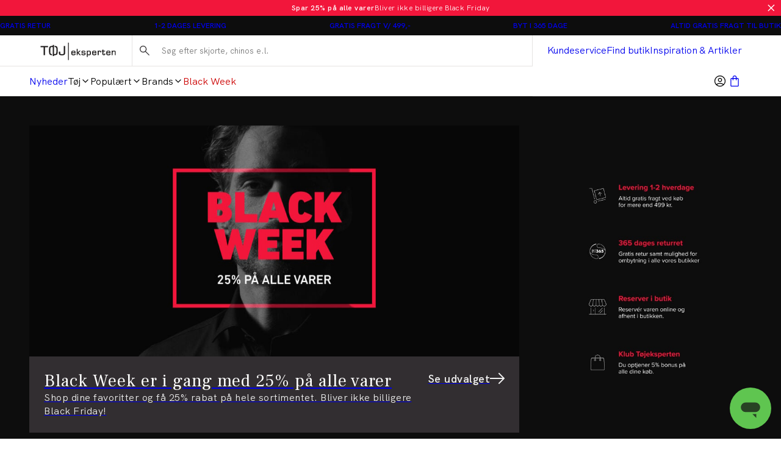

--- FILE ---
content_type: text/html; charset=utf-8
request_url: https://www.toejeksperten.dk/
body_size: 41590
content:
<!DOCTYPE html><html lang="da-dk"><head><meta charSet="utf-8" data-next-head=""/><meta name="viewport" content="initial-scale=1.0, width=device-width" data-next-head=""/><title data-next-head="">Herretøj Online | 1-2 dages levering | Tøjeksperten</title><meta name="description" content="Gratis fragt til butik. Stort udvalg af tøj til mænd hos Tøjeksperten. Tilbud på tøj og herretøj på udsalg. Gratis retur i 365 dage. Bliv medlem - 10% rabat på første køb." data-next-head=""/><meta name="image" content="https://images.pwtapi.com/293448.jpg?mediaformatid=50108&amp;destinationid=10016&amp;timestamp=2025-02-28T09:17:46.8970000" data-next-head=""/><link rel="canonical" href="https://www.toejeksperten.dk" data-next-head=""/><meta property="og:title" content="Herretøj Online | 1-2 dages levering | Tøjeksperten" data-next-head=""/><meta property="og:description" content="Gratis fragt til butik. Stort udvalg af tøj til mænd hos Tøjeksperten. Tilbud på tøj og herretøj på udsalg. Gratis retur i 365 dage. Bliv medlem - 10% rabat på første køb." data-next-head=""/><meta property="og:type" content="website" data-next-head=""/><meta property="og:url" content="https://www.toejeksperten.dk" data-next-head=""/><meta property="og:image" content="https://images.pwtapi.com/293448.jpg?mediaformatid=50108&amp;destinationid=10016&amp;timestamp=2025-02-28T09:17:46.8970000" data-next-head=""/><meta property="og:locale" content="da-dk" data-next-head=""/><meta property="og:site_name" content="Tøjeksperten - Shop herretøj online - Hurtig levering" data-next-head=""/><meta name="theme-color" content="#fff" data-next-head=""/><meta name="mobile-web-app-capable" content="yes" data-next-head=""/><meta name="application-name" content="Tøjeksperten" data-next-head=""/><meta name="apple-mobile-web-app-title" content="TE" data-next-head=""/><meta name="apple-mobile-web-app-status-bar-style" content="black-translucent" data-next-head=""/><meta name="apple-mobile-web-app-capable" content="yes" data-next-head=""/><link rel="manifest" href="/assets/toejeksperten-favicon/manifest.webmanifest" data-next-head=""/><link rel="icon" type="image/x-icon" href="/assets/toejeksperten-favicon/favicon.ico" data-next-head=""/><link rel="icon" type="image/png" sizes="48x48" href="/assets/toejeksperten-favicon/favicon-48x48.png" data-next-head=""/><link rel="icon" type="image/png" sizes="32x32" href="/assets/toejeksperten-favicon/favicon-32x32.png" data-next-head=""/><link rel="icon" type="image/png" sizes="16x16" href="/assets/toejeksperten-favicon/favicon-16x16.png" data-next-head=""/><link rel="apple-touch-startup-image" media="(device-width: 428px) and (device-height: 926px) and (-webkit-device-pixel-ratio: 3) and (orientation: portrait)" href="/assets/toejeksperten-favicon/apple-touch-startup-image-1284x2778.png" data-next-head=""/><link rel="apple-touch-startup-image" media="(device-width: 428px) and (device-height: 926px) and (-webkit-device-pixel-ratio: 3) and (orientation: landscape)" href="/assets/toejeksperten-favicon/apple-touch-startup-image-2778x1284.png" data-next-head=""/><link rel="apple-touch-startup-image" media="(device-width: 390px) and (device-height: 844px) and (-webkit-device-pixel-ratio: 3) and (orientation: portrait)" href="/assets/toejeksperten-favicon/apple-touch-startup-image-1170x2532.png" data-next-head=""/><link rel="apple-touch-startup-image" media="(device-width: 390px) and (device-height: 844px) and (-webkit-device-pixel-ratio: 3) and (orientation: landscape)" href="/assets/toejeksperten-favicon/apple-touch-startup-image-2532x1170.png" data-next-head=""/><link rel="apple-touch-startup-image" media="(device-width: 320px) and (device-height: 568px) and (-webkit-device-pixel-ratio: 2) and (orientation: portrait)" href="/assets/toejeksperten-favicon/apple-touch-startup-image-640x1136.png" data-next-head=""/><link rel="apple-touch-icon" sizes="76x76" href="/assets/toejeksperten-favicon/apple-touch-icon-76x76.png" data-next-head=""/><link rel="apple-touch-icon" sizes="72x72" href="/assets/toejeksperten-favicon/apple-touch-icon-72x72.png" data-next-head=""/><link rel="apple-touch-icon" sizes="60x60" href="/assets/toejeksperten-favicon/apple-touch-icon-60x60.png" data-next-head=""/><link rel="apple-touch-icon" sizes="57x57" href="/assets/toejeksperten-favicon/apple-touch-icon-57x57.png" data-next-head=""/><link rel="apple-touch-icon" sizes="180x180" href="/assets/toejeksperten-favicon/apple-touch-icon-180x180.png" data-next-head=""/><link rel="apple-touch-icon" sizes="167x167" href="/assets/toejeksperten-favicon/apple-touch-icon-167x167.png" data-next-head=""/><link rel="apple-touch-icon" sizes="152x152" href="/assets/toejeksperten-favicon/apple-touch-icon-152x152.png" data-next-head=""/><link rel="apple-touch-icon" sizes="144x144" href="/assets/toejeksperten-favicon/apple-touch-icon-144x144.png" data-next-head=""/><link rel="apple-touch-icon" sizes="120x120" href="/assets/toejeksperten-favicon/apple-touch-icon-120x120.png" data-next-head=""/><link rel="apple-touch-icon" sizes="114x114" href="/assets/toejeksperten-favicon/apple-touch-icon-114x114.png" data-next-head=""/><link rel="preload" as="image" imageSrcSet="https://images.pwtapi.com/339815.jpg?mediaformatid=50108&amp;destinationid=10016&amp;timestamp=2025-11-05T11:01:02.0704399&amp;function=resize&amp;mimeType=image%2Fjpeg&amp;aspectType=1&amp;quality=80&amp;width=640 640w, https://images.pwtapi.com/339815.jpg?mediaformatid=50108&amp;destinationid=10016&amp;timestamp=2025-11-05T11:01:02.0704399&amp;function=resize&amp;mimeType=image%2Fjpeg&amp;aspectType=1&amp;quality=80&amp;width=768 768w, https://images.pwtapi.com/339815.jpg?mediaformatid=50108&amp;destinationid=10016&amp;timestamp=2025-11-05T11:01:02.0704399&amp;function=resize&amp;mimeType=image%2Fjpeg&amp;aspectType=1&amp;quality=80&amp;width=1080 1080w, https://images.pwtapi.com/339815.jpg?mediaformatid=50108&amp;destinationid=10016&amp;timestamp=2025-11-05T11:01:02.0704399&amp;function=resize&amp;mimeType=image%2Fjpeg&amp;aspectType=1&amp;quality=80&amp;width=1440 1440w, https://images.pwtapi.com/339815.jpg?mediaformatid=50108&amp;destinationid=10016&amp;timestamp=2025-11-05T11:01:02.0704399&amp;function=resize&amp;mimeType=image%2Fjpeg&amp;aspectType=1&amp;quality=80&amp;width=1920 1920w" imageSizes="(min-width: 1024px) 67vw, 80vw" fetchpriority="high" data-next-head=""/><link rel="preload" as="image" imageSrcSet="https://images.pwtapi.com/339815.jpg?mediaformatid=50108&amp;destinationid=10016&amp;timestamp=2025-11-05T11:01:02.0704399&amp;function=resize&amp;mimeType=image%2Fjpeg&amp;aspectType=1&amp;quality=80&amp;width=640 640w, https://images.pwtapi.com/339815.jpg?mediaformatid=50108&amp;destinationid=10016&amp;timestamp=2025-11-05T11:01:02.0704399&amp;function=resize&amp;mimeType=image%2Fjpeg&amp;aspectType=1&amp;quality=80&amp;width=768 768w, https://images.pwtapi.com/339815.jpg?mediaformatid=50108&amp;destinationid=10016&amp;timestamp=2025-11-05T11:01:02.0704399&amp;function=resize&amp;mimeType=image%2Fjpeg&amp;aspectType=1&amp;quality=80&amp;width=1080 1080w, https://images.pwtapi.com/339815.jpg?mediaformatid=50108&amp;destinationid=10016&amp;timestamp=2025-11-05T11:01:02.0704399&amp;function=resize&amp;mimeType=image%2Fjpeg&amp;aspectType=1&amp;quality=80&amp;width=1440 1440w, https://images.pwtapi.com/339815.jpg?mediaformatid=50108&amp;destinationid=10016&amp;timestamp=2025-11-05T11:01:02.0704399&amp;function=resize&amp;mimeType=image%2Fjpeg&amp;aspectType=1&amp;quality=80&amp;width=1920 1920w" imageSizes="80vw" fetchpriority="high" data-next-head=""/><link rel="preconnect" href="https://images.pwtapi.com"/><link rel="preconnect" href="https://fonts.googleapis.com"/><link rel="preload" href="https://fonts.googleapis.com/css?family=Frank+Ruhl+Libre:400&amp;display=swap" as="style"/><link href="https://fonts.googleapis.com/css?family=Frank+Ruhl+Libre:400&amp;display=swap" rel="stylesheet"/><link rel="preload" href="/assets/fonts/HKGrotesk/HKGrotesk-Regular.woff2" as="font" type="font/woff2" crossorigin="anonymous"/><link rel="preload" href="/assets/fonts/HKGrotesk/HKGrotesk-Medium.woff2" as="font" type="font/woff2" crossorigin="anonymous"/><link rel="preload" href="/assets/fonts/HKGrotesk/HKGrotesk-SemiBold.woff2" as="font" type="font/woff2" crossorigin="anonymous"/><style data-emotion="css-global ivmh3q">html,body,div,span,applet,object,iframe,h1,h2,h3,h4,h5,h6,p,blockquote,pre,a,abbr,acronym,address,big,cite,code,del,dfn,em,img,ins,kbd,q,s,samp,small,strike,strong,sub,sup,tt,var,b,u,i,center,dl,dt,dd,ol,ul,li,fieldset,form,label,legend,table,caption,tbody,tfoot,thead,tr,th,td,article,aside,canvas,details,embed,figure,figcaption,footer,header,hgroup,menu,nav,output,ruby,section,summary,time,mark,audio,video{margin:0;padding:0;border:0;font-size:100%;font:inherit;vertical-align:baseline;}article,aside,details,figcaption,figure,footer,header,hgroup,menu,nav,section{display:block;}body{line-height:1;}ol,ul{list-style:none;}blockquote,q{quotes:none;}blockquote:before,blockquote:after,q:before,q:after{content:'';content:none;}table{border-collapse:collapse;border-spacing:0;}#__next{display:-webkit-box;display:-webkit-flex;display:-ms-flexbox;display:flex;-webkit-flex-direction:column;-ms-flex-direction:column;flex-direction:column;-webkit-flex:1;-ms-flex:1;flex:1;}html{box-sizing:border-box;overflow-y:scroll;height:-webkit-fill-available;}html.noScroll body{position:initial!important;overflow:initial!important;height:initial!important;}*,*:before,*:after{box-sizing:inherit;}body{min-height:100vh;min-height:-webkit-fill-available;margin:0;display:-webkit-box;display:-webkit-flex;display:-ms-flexbox;display:flex;-webkit-flex-direction:column;-ms-flex-direction:column;flex-direction:column;}:where(a,button):not(:disabled){cursor:pointer;color:inherit;}ul{list-style:none;}*:focus:not(:focus-visible){outline:none;}@font-face{font-family:"neue-haas-grotesk-text-fallback";size-adjust:104%;font-weight:400;src:local("arial");}@font-face{font-family:"neue-haas-grotesk-text-fallback";size-adjust:107%;font-weight:500;src:local("arial");}@font-face{font-family:"neue-haas-grotesk-text-fallback";size-adjust:108%;font-weight:700;src:local("arial");}@font-face{font-family:"futura-pt-fallback";font-weight:400;src:local("arial");letter-spacing:-0.1px;}@font-face{font-family:"futura-pt-fallback";font-weight:500;letter-spacing:-0.65px;word-spacing:1.6px;src:local("arial");}@font-face{font-family:"futura-pt-fallback";font-weight:700;letter-spacing:0.5px;word-spacing:2px;src:local("arial");}@font-face{font-family:'HKGrotesk';font-weight:400;font-display:swap;src:local('HKGrotesk Regular'),local('HKGrotesk-Regular'),url('/assets/fonts/HKGrotesk/HKGrotesk-Regular.woff2') format('woff2'),url('/assets/fonts/HKGrotesk/HKGrotesk-Regular.woff') format('woff');}@font-face{font-family:'HKGrotesk';font-weight:400;font-style:italic;font-display:swap;src:local('HKGrotesk Italic'),local('HKGrotesk-Italic'),url('/assets/fonts/HKGrotesk/HKGrotesk-Italic.woff2') format('woff2'),url('/assets/fonts/HKGrotesk/HKGrotesk-Italic.woff') format('woff');}@font-face{font-family:'HKGrotesk';font-weight:500;font-display:swap;src:local('HKGrotesk Medium'),local('HKGrotesk-Medium'),url('/assets/fonts/HKGrotesk/HKGrotesk-Medium.woff2') format('woff2'),url('/assets/fonts/HKGrotesk/HKGrotesk-Medium.woff') format('woff');}@font-face{font-family:'HKGrotesk';font-weight:500;font-style:italic;font-display:swap;src:local('HKGrotesk MediumItalic'),local('HKGrotesk-MediumItalic'),url('/assets/fonts/HKGrotesk/HKGrotesk-MediumItalic.woff2') format('woff2'),url('/assets/fonts/HKGrotesk/HKGrotesk-MediumItalic.woff') format('woff');}@font-face{font-family:'HKGrotesk';font-weight:600;font-display:swap;src:local('HKGrotesk SemiBold'),local('HKGrotesk-SemiBold'),url('/assets/fonts/HKGrotesk/HKGrotesk-SemiBold.woff2') format('woff2'),url('/assets/fonts/HKGrotesk/HKGrotesk-SemiBold.woff') format('woff');}@font-face{font-family:'HKGrotesk';font-weight:600;font-style:italic;font-display:swap;src:local('HKGrotesk SemiBoldItalic'),local('HKGrotesk-SemiBoldItalic'),url('/assets/fonts/HKGrotesk/HKGrotesk-SemiBoldItalic.woff2') format('woff2'),url('/assets/fonts/HKGrotesk/HKGrotesk-SemiBoldItalic.woff') format('woff');}@font-face{font-family:'HKGrotesk-fallback';size-adjust:106%;font-weight:400;src:local("arial");}@font-face{font-family:'HKGrotesk-fallback';size-adjust:106%;font-weight:400;font-style:italic;src:local("arial");}@font-face{font-family:'HKGrotesk-fallback';size-adjust:106%;font-weight:500;src:local("arial");}@font-face{font-family:'HKGrotesk-fallback';size-adjust:106%;font-weight:500;font-style:italic;src:local("arial");}@font-face{font-family:'HKGrotesk-fallback';size-adjust:106%;font-weight:600;src:local("arial");}@font-face{font-family:'HKGrotesk-fallback';size-adjust:106%;font-weight:600;font-style:italic;src:local("arial");}@font-face{font-family:"elza-fallback";size-adjust:96%;font-weight:400;src:local("arial");}@font-face{font-family:"elza-fallback";size-adjust:98%;font-weight:500;src:local("arial");}@font-face{font-family:"elza-fallback";size-adjust:105%;font-weight:600;src:local("arial");}@font-face{font-family:"elza-fallback";size-adjust:108%;font-weight:700;src:local("arial");}@font-face{font-family:"paralucent-fallback";size-adjust:94%;font-weight:300;letter-spacing:1.9px;src:local("arial");}@font-face{font-family:"paralucent-fallback";size-adjust:96%;font-weight:500;letter-spacing:2px;src:local("arial");}@font-face{font-family:"paralucent-fallback";size-adjust:98%;font-weight:600;letter-spacing:2.1px;src:local("arial");}@font-face{font-family:"paralucent-fallback";size-adjust:100%;font-weight:700;letter-spacing:2.2px;src:local("arial");}@font-face{font-family:"EB Garamond fallback";font-weight:400;src:local("arial");}@font-face{font-family:"EB Garamond fallback";size-adjust:106%;font-weight:500;src:local("arial");}@font-face{font-family:"EB Garamond fallback";size-adjust:106%;font-weight:600;src:local("arial");}@font-face{font-family:"EB Garamond fallback";size-adjust:106%;font-weight:700;src:local("arial");}@font-face{font-family:'Avenir Roman';font-weight:400;font-display:swap;src:local('Avenir Roman'),local('Avenir-Roman'),url('/assets/fonts/Avenir/Avenir-Roman.woff2') format('woff2'),url('/assets/fonts/Avenir/Avenir-Roman.woff') format('woff');}@font-face{font-family:'Avenir Roman fallback';size-adjust:106%;font-weight:400;src:local("arial");}@font-face{font-family:"Open Sans fallback";size-adjust:100%;font-weight:400;src:local("Arial");}@font-face{font-family:"Open Sans fallback";size-adjust:100%;font-weight:500;src:local("Arial");}@font-face{font-family:"Open Sans fallback";size-adjust:100%;font-weight:600;src:local("Arial");}@font-face{font-family:"Open Sans fallback";size-adjust:100%;font-weight:700;src:local("Arial");}</style><link rel="preload" href="/_next/static/css/dc01ebf196ebf966.css" as="style"/><link rel="stylesheet" href="/_next/static/css/dc01ebf196ebf966.css" data-n-g=""/><link rel="preload" href="/_next/static/css/0c601cc7f898bb99.css" as="style"/><link rel="stylesheet" href="/_next/static/css/0c601cc7f898bb99.css" data-n-p=""/><link rel="preload" href="/_next/static/css/1584ad8aa3868ed1.css" as="style"/><link rel="stylesheet" href="/_next/static/css/1584ad8aa3868ed1.css"/><link rel="preload" href="/_next/static/css/5ef9ff0fdde4cb94.css" as="style"/><link rel="stylesheet" href="/_next/static/css/5ef9ff0fdde4cb94.css"/><link rel="preload" href="/_next/static/css/ac9069dffec06937.css" as="style"/><link rel="stylesheet" href="/_next/static/css/ac9069dffec06937.css"/><link rel="preload" href="/_next/static/css/c142b20823269748.css" as="style"/><link rel="stylesheet" href="/_next/static/css/c142b20823269748.css"/><link rel="preload" href="/_next/static/css/52097a383325b348.css" as="style"/><link rel="stylesheet" href="/_next/static/css/52097a383325b348.css"/><link rel="preload" href="/_next/static/css/48602c897e4853c3.css" as="style"/><link rel="stylesheet" href="/_next/static/css/48602c897e4853c3.css"/><link rel="preload" href="/_next/static/css/eb4474b7d27308c8.css" as="style"/><link rel="stylesheet" href="/_next/static/css/eb4474b7d27308c8.css"/><link rel="preload" href="/_next/static/css/a5aade541cb0cf18.css" as="style"/><link rel="stylesheet" href="/_next/static/css/a5aade541cb0cf18.css"/><link rel="preload" href="/_next/static/css/f71f0349c72ec294.css" as="style"/><link rel="stylesheet" href="/_next/static/css/f71f0349c72ec294.css"/><link rel="preload" href="/_next/static/css/a8a43b4210f026f3.css" as="style"/><link rel="stylesheet" href="/_next/static/css/a8a43b4210f026f3.css"/><noscript data-n-css=""></noscript><script defer="" nomodule="" src="/_next/static/chunks/polyfills-42372ed130431b0a.js"></script><script defer="" src="/_next/static/chunks/1926-b9145e5cafb1086e.js"></script><script defer="" src="/_next/static/chunks/7215-495bdeb9eb01e15f.js"></script><script defer="" src="/_next/static/chunks/6852-989ce94aac6ea7ea.js"></script><script defer="" src="/_next/static/chunks/9542.cf5d6f31916278c1.js"></script><script defer="" src="/_next/static/chunks/2014-06d86d6758cbbede.js"></script><script defer="" src="/_next/static/chunks/6930-e1c23efa704dccf0.js"></script><script defer="" src="/_next/static/chunks/3352.25b72aa288e69767.js"></script><script defer="" src="/_next/static/chunks/4416.2288f3b9fd90c1fc.js"></script><script defer="" src="/_next/static/chunks/3977.5cd8adc4193aa8d9.js"></script><script defer="" src="/_next/static/chunks/6837.d06e7eb738342ffe.js"></script><script defer="" src="/_next/static/chunks/983.175831940b670d72.js"></script><script defer="" src="/_next/static/chunks/8510.a792c3dc21f2c31e.js"></script><script defer="" src="/_next/static/chunks/8869.33d1fdac8292deb1.js"></script><script defer="" src="/_next/static/chunks/2172.19a39c837b097465.js"></script><script defer="" src="/_next/static/chunks/583.c565be126e46e7ca.js"></script><script src="/_next/static/chunks/webpack-e7861baec44a408c.js" defer=""></script><script src="/_next/static/chunks/framework-528882d28aff927e.js" defer=""></script><script src="/_next/static/chunks/main-13ab42b2909a1549.js" defer=""></script><script src="/_next/static/chunks/pages/_app-51fe06f15b2b1c6e.js" defer=""></script><script src="/_next/static/chunks/5084-dd34eaf3ea282d58.js" defer=""></script><script src="/_next/static/chunks/9357-5848214b45de13ce.js" defer=""></script><script src="/_next/static/chunks/564-c4eec1561ce83115.js" defer=""></script><script src="/_next/static/chunks/pages/%5B%5B...slug%5D%5D-31315bc28d37304b.js" defer=""></script><script src="/_next/static/gOBBAZeSw2sRvIB4VXtu7/_buildManifest.js" defer=""></script><script src="/_next/static/gOBBAZeSw2sRvIB4VXtu7/_ssgManifest.js" defer=""></script></head><body class="theme-solidAsh no-js"><script>document.body.className = document.body.className.replace('no-js', 'js');</script><noscript><iframe src="https://gtm.toejeksperten.dk/ns.html?id=GTM-5423C4X" height="0" width="0" style="display: none; visibility: hidden;" /></iframe></noscript><div id="__next"><span style="position:absolute;border:0;width:1px;height:1px;padding:0;margin:-1px;overflow:hidden;clip:rect(0, 0, 0, 0);white-space:nowrap;word-wrap:normal"><h1>Tøjeksperten - Herretøj Online</h1></span><div class="topbar-campaign_root__PDtYs" style="background-color:#f2163b"><a class="topbar-campaign_content__mmXwh" href="/kampagner/black-friday"><p class="topbar-campaign_title__yiIcZ topbar-campaign_textRoot__6Kiba typography_variant-bodySm__Y5QHt typography_bodyShared__Jtpz3" style="color:#ffffff">Spar 25% på alle varer</p><p class="topbar-campaign_text__tamQV topbar-campaign_textRoot__6Kiba typography_variant-bodySm__Y5QHt typography_bodyShared__Jtpz3" style="color:#ffffff">Bliver ikke billigere Black Friday</p></a><button class="topbar-campaign_button__tWS41 cleanButton" style="color:#ffffff"><svg xmlns="http://www.w3.org/2000/svg" width="1em" height="1em" fill="none" viewBox="0 0 24 24"><path stroke="currentColor" stroke-linecap="square" stroke-width="2" d="m5 5.222 13.14 13.14M5 18.736 18.736 5"></path></svg></button></div><dialog class="modal_drawerRightRoot__PIqh5 modal_rootComposer__l5kh_ modal_drawerComposer__JCVBy modal_removeBorders___pIpz"></dialog><style data-emotion="css-global knpehf">html{background-color:#FFFFFF;}body,input{font-family:"HKGrotesk","HKGrotesk-fallback";}*::selection{background:#0D0D0D;color:#FFFFFF;}*:focus-visible{outline-offset:1px;outline-style:solid;outline-color:#236DF9;outline-width:2px;}</style><div class="n11-meta_root__qALGl"><ul class="usp_root__VXE3H"><li class="usp_item__r0jer usp_active__ICPIR"><a href="https://kundecenter.toejeksperten.dk/hc/da/articles/16635595915421-S%C3%A5dan-returnerer-du" class="usp_link__Dnyww" target="_blank" rel="noopener noreferrer">GRATIS RETUR</a><span class="usp_tooltip__yv_iV"><p>Hos Tøjeksperten kan du sende</p>
<p>dine varer retur gratis i op til</p>
<p>365 dage.</p>
<p>Du kan også bytte i alle</p>
<p>vores butikker.</p></span></li><li class="usp_item__r0jer usp_inactive__jAyCY"><a href="https://kundecenter.toejeksperten.dk/hc/da/sections/16635580049309-Levering" class="usp_link__Dnyww" target="_blank" rel="noopener noreferrer">1-2 DAGES LEVERING</a><span class="usp_tooltip__yv_iV"><p>Bestiller du inden kl 14. forventer</p>
<p>vi at levere allerede hverdagen</p>
<p>efter. Ellers 1-2 hverdage.</p></span></li><li class="usp_item__r0jer usp_inactive__jAyCY"><a href="https://kundecenter.toejeksperten.dk/hc/da/articles/16635595937693-Fragt-og-leveringspriser" class="usp_link__Dnyww" target="_blank" rel="noopener noreferrer">GRATIS FRAGT V/ 499,-</a><span class="usp_tooltip__yv_iV"><p>Du får gratis fragt til pakkeshop, når</p>
<p>du handler for mere end 499,-.</p>
<p>Derudover har vi billig hjemme-</p>
<p>levering til kun 29,-.</p></span></li><li class="usp_item__r0jer usp_inactive__jAyCY"><a href="https://kundecenter.toejeksperten.dk/hc/da/articles/16640608550557-Regler-for-returnering" class="usp_link__Dnyww" target="_blank" rel="noopener noreferrer">BYT I 365 DAGE</a><span class="usp_tooltip__yv_iV"><p>Hos Tøjeksperten kan du sende</p>
<p>dine varer retur i op til 365 dage.</p>
<p>Du kan også bytte i alle</p>
<p>vores butikker.</p></span></li><li class="usp_item__r0jer usp_inactive__jAyCY"><a href="https://kundecenter.toejeksperten.dk/hc/da/articles/16635595937693-Fragt-og-leveringspriser" class="usp_link__Dnyww" target="_blank" rel="noopener noreferrer">ALTID GRATIS FRAGT TIL BUTIK</a><span class="usp_tooltip__yv_iV"><p>Levering til din nærmeste</p>
<p>Tøjeksperten koster 0,-.</p></span></li></ul></div><header class="header-wrapper_root__33kgA"><div class="container_root__p_sTF header-wrapper_container__oj2DG n21-header_root__dD6_Y container_spacingTop-none__NtL6O container_spacingBottom-none__x8eOa"><div class="n21-header_logoWrapper__xdPLO"><button class="cleanButton back-button_root__rLvXf"><svg xmlns="http://www.w3.org/2000/svg" width="1em" height="1em" fill="none" viewBox="0 0 24 24"><g stroke="currentColor" stroke-linecap="square" stroke-width="2"><path d="M23 12H2M9 20l-8-8 8-8"></path></g></svg></button><div class="header-logo_root__J8hZK"><style data-emotion="css ytumd6">.css-ytumd6{-webkit-text-decoration:none;text-decoration:none;}</style><a class="css-ytumd6 e5lja3t3" aria-label="Tilbage til startsiden" href="/"><style data-emotion="css 1x89cvs">@media (min-width: 1024px){.css-1x89cvs{display:none;}}</style><div display="none" class="css-1x89cvs ekprlsj0"><style data-emotion="css 1teczdv">.css-1teczdv{display:-webkit-box;display:-webkit-flex;display:-ms-flexbox;display:flex;-webkit-align-items:center;-webkit-box-align:center;-ms-flex-align:center;align-items:center;-webkit-user-select:none;-moz-user-select:none;-ms-user-select:none;user-select:none;fill:#1C1A1A;fill:#FFFFFF;}.css-1teczdv svg{width:30px;height:30px;}.css-1teczdv path{fill:#1C1A1A;}.css-1teczdv path{fill:#FFFFFF;}</style><div class="css-1teczdv e183ymda0"><svg xmlns="http://www.w3.org/2000/svg" width="1em" height="1em" fill="none" viewBox="0 0 30 30"><rect width="30" height="30" fill="#1C1A1A" rx="15"></rect><path fill="#fff" d="M5 11.848v.989h2.536v6.425h1.113v-6.425h2.503v-.99zM23.598 11.848v5.055c0 .837-.129 1.152-.236 1.272s-.396.25-1.188.25c-.802 0-1.091-.109-1.187-.196s-.214-.326-.214-1.01v-.805h-1.081l-.01.108c-.011.25-.022.533-.022.86 0 .738.192 1.25.567 1.543.375.283 1.017.413 1.98.413.962 0 1.594-.163 1.958-.49.363-.336.535-.923.535-1.815v-5.185zM14.823 19.936h.974v-.63c1.295-.033 2.097-.24 2.44-.63.374-.425.556-1.49.556-3.24 0-1.631-.193-2.631-.589-3.055-.288-.316-.866-.5-1.754-.587l-.129-.011v.924l.107.01c.439.055.75.131.91.25.256.186.385.664.385 1.414l.01.685v.467c0 1.805-.16 2.37-.288 2.534-.107.13-.492.293-1.648.326V11h-.974v.783c-1.294.032-2.097.239-2.44.63-.374.424-.556 1.49-.556 3.24 0 1.63.193 2.63.589 3.055.289.315.867.5 1.755.587l.128.01v-.923l-.107-.011c-.439-.054-.749-.13-.91-.25-.256-.185-.385-.663-.385-1.413l-.01-.685v-.468c0-1.804.16-2.37.288-2.533.107-.13.493-.293 1.648-.326z"></path></svg></div></div><style data-emotion="css hd5v0">.css-hd5v0{display:none;}@media (min-width: 1024px){.css-hd5v0{display:block;}}</style><div display="block" class="css-hd5v0 ekprlsj0"><style data-emotion="css 1kd7q4d">.css-1kd7q4d{display:-webkit-box;display:-webkit-flex;display:-ms-flexbox;display:flex;-webkit-align-items:center;-webkit-box-align:center;-ms-flex-align:center;align-items:center;-webkit-user-select:none;-moz-user-select:none;-ms-user-select:none;user-select:none;fill:#1C1A1A;}@media (min-width: 1024px){.css-1kd7q4d svg{width:clamp(
                6.75rem,
                3.046875vw + 5.53125rem,
                12.875rem
            );height:clamp(
                1.6875rem,
                0.625vw + 1.4375rem,
                2.9375rem
            );}}.css-1kd7q4d path{fill:#1C1A1A;}</style><div height="clamp(
                1.6875rem,
                0.625vw + 1.4375rem,
                2.9375rem
            )" width="clamp(
                6.75rem,
                3.046875vw + 5.53125rem,
                12.875rem
            )" class="css-1kd7q4d e183ymda0"><svg xmlns="http://www.w3.org/2000/svg" width="1em" height="1em" fill="none" viewBox="0 0 147 37"><g fill="#4D494B" clip-path="url(#te-logo_svg__a)"><path d="M53.944 2v34.833h1.287V2zM0 8.84v2.421h6.221v15.727h2.73V11.261h6.143V8.84zM45.624 8.84v12.374c0 2.049-.315 2.82-.577 3.113-.263.293-.972.612-2.914.612-1.969 0-2.678-.266-2.914-.479s-.525-.798-.525-2.475v-1.969h-2.651l-.026.266a48 48 0 0 0-.053 2.103c0 1.81.473 3.06 1.391 3.778.92.692 2.494 1.012 4.857 1.012s3.91-.4 4.803-1.198c.893-.825 1.313-2.262 1.313-4.444V8.84zM68.487 23.929h-1.89v.532c0 .426-.105.718-.315.825-.183.106-.682.213-1.916.213-1.26 0-1.732-.24-1.89-.426s-.341-.719-.367-1.996h6.405v-.931c0-1.65-.29-2.715-.84-3.274-.578-.532-1.68-.798-3.413-.798-1.601 0-2.651.293-3.229.932-.577.612-.84 1.756-.84 3.486 0 1.862.29 3.06.84 3.672.578.612 1.707.931 3.44.931 1.47 0 2.493-.186 3.097-.559.656-.399.97-1.064.97-2.022-.052 0-.052-.585-.052-.585m-6.01-3.886c.183-.186.655-.372 1.863-.372s1.68.186 1.864.32c.157.132.367.505.367 1.49v.106h-4.489c.053-.985.237-1.384.394-1.544M109.042 23.929h-1.89v.532c0 .426-.105.718-.315.825-.184.106-.683.213-1.917.213-1.26 0-1.732-.24-1.89-.426s-.341-.719-.367-1.996h6.405v-.931c0-1.65-.289-2.715-.84-3.274-.578-.532-1.68-.798-3.413-.798-1.601 0-2.651.293-3.228.932-.578.612-.84 1.756-.84 3.486 0 1.862.288 3.06.84 3.672.577.612 1.706.931 3.438.931 1.47 0 2.494-.186 3.098-.559.656-.399.971-1.064.971-2.022-.052 0-.052-.585-.052-.585m-6.012-3.886c.184-.186.657-.372 1.864-.372s1.68.186 1.864.32c.157.132.367.505.367 1.49v.106h-4.488c.052-.985.236-1.384.393-1.544M136.604 23.929h-1.89v.532c0 .426-.105.718-.315.825-.184.106-.682.213-1.916.213-1.26 0-1.733-.24-1.89-.426-.158-.186-.341-.719-.368-1.996h6.405v-.931c0-1.65-.288-2.715-.84-3.274-.577-.532-1.68-.798-3.412-.798-1.601 0-2.651.293-3.229.932-.577.612-.84 1.756-.84 3.486 0 1.862.289 3.06.84 3.672.578.612 1.706.931 3.439.931 1.47 0 2.494-.186 3.097-.559.657-.399.972-1.064.972-2.022-.027 0-.053-.585-.053-.585m-5.985-3.886c.184-.186.656-.372 1.864-.372 1.207 0 1.68.186 1.864.32.157.132.367.505.367 1.49v.106h-4.489c.027-.985.237-1.384.394-1.544M70.848 14.695v12.294h1.811v-3.992h.131c.158.16 3.78 3.992 3.78 3.992h2.573s-4.41-4.364-4.804-4.737c.368-.372 4.095-4.071 4.095-4.071h-2.441s-2.993 3.14-3.15 3.3h-.184v-6.813h-1.811zM80.928 18.58q-.867.558-.867 2.076c0 1.09.368 1.809 1.103 2.182.682.319 1.995.505 4.042.505.709 0 .998.293.998 1.011 0 .48-.131.799-.368.932-.21.106-.709.24-1.995.24-1.023 0-1.444-.134-1.627-.24-.079-.053-.315-.187-.315-.825v-.665h-1.916l-.027.718c0 .985.315 1.677.971 2.049.604.346 1.628.532 3.15.532 1.497 0 2.494-.186 3.098-.559.63-.399.945-1.117.945-2.129 0-1.144-.473-2.527-2.704-2.607l-1.338-.053-1.05-.054c-.736-.026-1.05-.346-1.05-1.038 0-.292.052-.691.236-.798.131-.08.499-.186 1.706-.186 1.339 0 1.706.106 1.811.16.158.08.237.372.237.798v.266h1.863v-.585c0-1.49-1.286-2.236-3.832-2.236-1.523 0-2.546.16-3.072.506M97.676 19.112c-.551-.692-1.549-1.038-2.94-1.038-1.155 0-2.048.24-2.625.719 0-.107.026-.586.026-.586H90.3v12.321h1.81V26.43c.605.452 1.47.692 2.652.692 1.365 0 2.336-.346 2.914-.985.551-.665.814-1.756.814-3.38 0-1.809-.29-2.98-.814-3.645m-1.549 5.908c-.262.319-.84.505-1.732.505-.945 0-1.575-.186-1.838-.532-.21-.24-.446-.852-.446-2.342 0-1.623.236-2.235.42-2.501.262-.346.892-.506 1.811-.506s1.549.187 1.785.506c.184.24.394.878.394 2.528.026 1.49-.21 2.102-.394 2.342M113.531 18.658c0-.027.053-.453.053-.453h-1.917v8.782h1.864V21.77c0-1.49.604-2.182 1.89-2.182 1.076 0 1.208.532 1.208.984l-.027.4-.026.186-.052.32h1.89l.026-.852c0-1.73-.945-2.635-2.756-2.635-.867 0-1.602.24-2.153.665M120.883 16.21v1.97h-1.234v1.57h1.234v5.029c0 1.038.499 2.288 2.861 2.288 1.812 0 2.783-.931 2.783-2.687v-.905h-1.759l-.053.718v.4c0 .612-.288.878-.971.878-.682 0-.997-.293-.997-1.012v-4.736h3.439v-1.57h-3.439v-1.97h-1.864zM140.754 18.82c0-.134.026-.64.026-.64h-1.837v8.782h1.864v-5.215c0-1.437.787-2.103 2.467-2.103.945 0 1.339.16 1.523.293.21.186.341.585.341 1.197v5.828h1.864v-5.615c0-1.25-.263-2.102-.762-2.58-.498-.453-1.417-.693-2.782-.693-1.234 0-2.126.24-2.704.745M24.1 28.636h2.388v-1.544c3.176-.08 5.145-.585 5.985-1.543.919-1.038 1.365-3.646 1.365-7.93 0-3.992-.473-6.44-1.444-7.478-.708-.771-2.126-1.224-4.305-1.437l-.315-.026v2.262l.263.026c1.076.133 1.837.32 2.231.612.63.453.945 1.624.945 3.46l.026 1.676v1.144c0 4.418-.393 5.802-.709 6.2-.262.32-1.207.72-4.042.799V6.762h-2.389v1.916c-3.176.08-5.145.585-5.985 1.543-.919 1.038-1.365 3.646-1.365 7.93 0 3.992.473 6.44 1.444 7.478.709.771 2.126 1.224 4.305 1.437l.315.026V24.83l-.262-.026c-1.077-.133-1.838-.32-2.232-.612-.63-.453-.945-1.624-.945-3.46l-.026-1.676v-1.144c0-4.418.394-5.801.709-6.2.262-.32 1.207-.72 4.042-.799z"></path></g><defs><clipPath id="te-logo_svg__a"><path fill="#fff" d="M0 2h147v34.833H0z"></path></clipPath></defs></svg></div></div></a></div></div><div class="n25-search-bar_root__wpRK0 n21-header_search__NgtAk"><a class="n25-search-bar_link__Z5muL" href="/searchpage"><span style="position:absolute;border:0;width:1px;height:1px;padding:0;margin:-1px;overflow:hidden;clip:rect(0, 0, 0, 0);white-space:nowrap;word-wrap:normal">Søg her...</span></a><input type="search" id="headerSearchField" aria-label="Søg efter skjorte, chinos e.l." class="n25-search-bar_input__gJl4j" placeholder="Søg efter skjorte, chinos e.l." value=""/><svg xmlns="http://www.w3.org/2000/svg" width="1em" height="1em" fill="none" viewBox="0 0 24 24" aria-hidden="true" class="n25-search-bar_icon___lxgk"><path fill="#322F31" d="m19.067 19.977-5.956-5.956a6 6 0 0 1-1.644.882 5.6 5.6 0 0 1-1.847.312q-2.34 0-3.978-1.638T4.004 9.601t1.638-3.977 3.976-1.64 3.977 1.639 1.64 3.978q0 .98-.322 1.875a6 6 0 0 1-.873 1.616l5.956 5.956zM9.62 13.915q1.808 0 3.062-1.254T13.935 9.6 12.68 6.538 9.619 5.284 6.558 6.538 5.304 9.6t1.254 3.061 3.061 1.254"></path></svg></div><span class="n25-search-bar_subMenuTitle__38Ebf"></span><ul class="meta-list_root__jhGoC n21-header_metaList__iztim"><li class="meta-list_item__e_3Kj"><a href="https://kundecenter.toejeksperten.dk/hc/da" class="meta-list_link__mRfet hover-effect-underline-center" target="_blank" rel="noopener noreferrer">Kundeservice</a></li><li class="meta-list_item__e_3Kj"><a class="meta-list_link__mRfet hover-effect-underline-center" href="/butikker">Find butik</a></li><li class="meta-list_item__e_3Kj"><a class="meta-list_link__mRfet hover-effect-underline-center" href="/eksperten">Inspiration &amp; Artikler</a></li></ul><nav class="mega-menu_root__KtWwC n21-header_megaMenu__fGJYy"><div class="mega-menu_menuWrapper__iEKMX"><ul class="item-list_root__mZu9e"><li><a class="navigation-item_itemLink__ZRXdc navigation-item_root__ZPrcY" href="/nyheder">Nyheder</a></li><li><button class="cleanButton navigation-item_itemButton__msWen navigation-item_root__ZPrcY">Tøj<svg xmlns="http://www.w3.org/2000/svg" width="1em" height="1em" fill="none" viewBox="0 0 24 24" aria-hidden="true"><path stroke="currentColor" stroke-linecap="square" stroke-width="2" d="m9 18 6-6-6-6"></path></svg></button></li><li><button class="cleanButton navigation-item_itemButton__msWen navigation-item_root__ZPrcY">Populært<svg xmlns="http://www.w3.org/2000/svg" width="1em" height="1em" fill="none" viewBox="0 0 24 24" aria-hidden="true"><path stroke="currentColor" stroke-linecap="square" stroke-width="2" d="m9 18 6-6-6-6"></path></svg></button></li><li><button class="cleanButton navigation-item_itemButton__msWen navigation-item_root__ZPrcY">Brands<svg xmlns="http://www.w3.org/2000/svg" width="1em" height="1em" fill="none" viewBox="0 0 24 24" aria-hidden="true"><path stroke="currentColor" stroke-linecap="square" stroke-width="2" d="m9 18 6-6-6-6"></path></svg></button></li><li><a class="navigation-item_itemLink__ZRXdc navigation-item_root__ZPrcY" style="color:#cc0000" href="/kampagner/black-friday">Black Week</a></li></ul><ul class="mega-menu_promotedList__4L1O4 custom-scrollbar-thin"><li><a class="promoted-item_root__g3lF3" href="/herretoej/jakkesaet-habitter/lindbergh-suit"><img alt="Modeller i farverige jakkesæt" name="wa-lb-welcome-trigger" loading="lazy" width="800" height="800" decoding="async" data-nimg="1" class="" style="color:transparent;object-position:50% 50%;object-fit:cover" sizes="((min-width: 1024px)) 50vw, 30vw" srcSet="https://images.pwtapi.com/317325.jpg?mediaformatid=50108&amp;destinationid=10016&amp;timestamp=2025-07-24T05:52:51.7870000&amp;function=resize&amp;mimeType=image%2Fjpeg&amp;aspectType=1&amp;quality=80&amp;width=256 256w, https://images.pwtapi.com/317325.jpg?mediaformatid=50108&amp;destinationid=10016&amp;timestamp=2025-07-24T05:52:51.7870000&amp;function=resize&amp;mimeType=image%2Fjpeg&amp;aspectType=1&amp;quality=80&amp;width=384 384w, https://images.pwtapi.com/317325.jpg?mediaformatid=50108&amp;destinationid=10016&amp;timestamp=2025-07-24T05:52:51.7870000&amp;function=resize&amp;mimeType=image%2Fjpeg&amp;aspectType=1&amp;quality=80&amp;width=640 640w, https://images.pwtapi.com/317325.jpg?mediaformatid=50108&amp;destinationid=10016&amp;timestamp=2025-07-24T05:52:51.7870000&amp;function=resize&amp;mimeType=image%2Fjpeg&amp;aspectType=1&amp;quality=80&amp;width=768 768w, https://images.pwtapi.com/317325.jpg?mediaformatid=50108&amp;destinationid=10016&amp;timestamp=2025-07-24T05:52:51.7870000&amp;function=resize&amp;mimeType=image%2Fjpeg&amp;aspectType=1&amp;quality=80&amp;width=1080 1080w, https://images.pwtapi.com/317325.jpg?mediaformatid=50108&amp;destinationid=10016&amp;timestamp=2025-07-24T05:52:51.7870000&amp;function=resize&amp;mimeType=image%2Fjpeg&amp;aspectType=1&amp;quality=80&amp;width=1440 1440w, https://images.pwtapi.com/317325.jpg?mediaformatid=50108&amp;destinationid=10016&amp;timestamp=2025-07-24T05:52:51.7870000&amp;function=resize&amp;mimeType=image%2Fjpeg&amp;aspectType=1&amp;quality=80&amp;width=1920 1920w" src="https://images.pwtapi.com/317325.jpg?mediaformatid=50108&amp;destinationid=10016&amp;timestamp=2025-07-24T05:52:51.7870000&amp;function=resize&amp;mimeType=image%2Fjpeg&amp;aspectType=1&amp;quality=80&amp;width=1920"/><p class="promoted-item_text__TtS1A">Vores mest populære jakkesæt</p></a></li><li><a class="promoted-item_root__g3lF3" href="/herretoej/jakker/funktionsjakker"><img alt="Model i navy jakke" name="80-303010-navy (1)" loading="lazy" width="800" height="800" decoding="async" data-nimg="1" class="" style="color:transparent;object-position:47.66355140186916% 38.125%;object-fit:cover" sizes="((min-width: 1024px)) 50vw, 30vw" srcSet="https://images.pwtapi.com/324964.jpg?mediaformatid=50108&amp;destinationid=10016&amp;timestamp=2025-09-23T07:30:55.7400000&amp;function=resize&amp;mimeType=image%2Fjpeg&amp;aspectType=1&amp;quality=80&amp;width=256 256w, https://images.pwtapi.com/324964.jpg?mediaformatid=50108&amp;destinationid=10016&amp;timestamp=2025-09-23T07:30:55.7400000&amp;function=resize&amp;mimeType=image%2Fjpeg&amp;aspectType=1&amp;quality=80&amp;width=384 384w, https://images.pwtapi.com/324964.jpg?mediaformatid=50108&amp;destinationid=10016&amp;timestamp=2025-09-23T07:30:55.7400000&amp;function=resize&amp;mimeType=image%2Fjpeg&amp;aspectType=1&amp;quality=80&amp;width=640 640w, https://images.pwtapi.com/324964.jpg?mediaformatid=50108&amp;destinationid=10016&amp;timestamp=2025-09-23T07:30:55.7400000&amp;function=resize&amp;mimeType=image%2Fjpeg&amp;aspectType=1&amp;quality=80&amp;width=768 768w, https://images.pwtapi.com/324964.jpg?mediaformatid=50108&amp;destinationid=10016&amp;timestamp=2025-09-23T07:30:55.7400000&amp;function=resize&amp;mimeType=image%2Fjpeg&amp;aspectType=1&amp;quality=80&amp;width=1080 1080w, https://images.pwtapi.com/324964.jpg?mediaformatid=50108&amp;destinationid=10016&amp;timestamp=2025-09-23T07:30:55.7400000&amp;function=resize&amp;mimeType=image%2Fjpeg&amp;aspectType=1&amp;quality=80&amp;width=1440 1440w, https://images.pwtapi.com/324964.jpg?mediaformatid=50108&amp;destinationid=10016&amp;timestamp=2025-09-23T07:30:55.7400000&amp;function=resize&amp;mimeType=image%2Fjpeg&amp;aspectType=1&amp;quality=80&amp;width=1920 1920w" src="https://images.pwtapi.com/324964.jpg?mediaformatid=50108&amp;destinationid=10016&amp;timestamp=2025-09-23T07:30:55.7400000&amp;function=resize&amp;mimeType=image%2Fjpeg&amp;aspectType=1&amp;quality=80&amp;width=1920"/><p class="promoted-item_text__TtS1A">Funktionsjakker fra Bison</p></a></li><li><a class="promoted-item_root__g3lF3" href="/herretoej/bukser/5-pocket-bukser"><img alt="Cashmere Touch Pants" name="30-044009" loading="lazy" width="800" height="800" decoding="async" data-nimg="1" class="" style="color:transparent;object-position:50% 50%;object-fit:cover" sizes="((min-width: 1024px)) 50vw, 30vw" srcSet="https://images.pwtapi.com/280709.jpg?mediaformatid=50108&amp;destinationid=10016&amp;timestamp=2024-10-21T12:22:32.2370000&amp;function=resize&amp;mimeType=image%2Fjpeg&amp;aspectType=1&amp;quality=80&amp;width=256 256w, https://images.pwtapi.com/280709.jpg?mediaformatid=50108&amp;destinationid=10016&amp;timestamp=2024-10-21T12:22:32.2370000&amp;function=resize&amp;mimeType=image%2Fjpeg&amp;aspectType=1&amp;quality=80&amp;width=384 384w, https://images.pwtapi.com/280709.jpg?mediaformatid=50108&amp;destinationid=10016&amp;timestamp=2024-10-21T12:22:32.2370000&amp;function=resize&amp;mimeType=image%2Fjpeg&amp;aspectType=1&amp;quality=80&amp;width=640 640w, https://images.pwtapi.com/280709.jpg?mediaformatid=50108&amp;destinationid=10016&amp;timestamp=2024-10-21T12:22:32.2370000&amp;function=resize&amp;mimeType=image%2Fjpeg&amp;aspectType=1&amp;quality=80&amp;width=768 768w, https://images.pwtapi.com/280709.jpg?mediaformatid=50108&amp;destinationid=10016&amp;timestamp=2024-10-21T12:22:32.2370000&amp;function=resize&amp;mimeType=image%2Fjpeg&amp;aspectType=1&amp;quality=80&amp;width=1080 1080w, https://images.pwtapi.com/280709.jpg?mediaformatid=50108&amp;destinationid=10016&amp;timestamp=2024-10-21T12:22:32.2370000&amp;function=resize&amp;mimeType=image%2Fjpeg&amp;aspectType=1&amp;quality=80&amp;width=1440 1440w, https://images.pwtapi.com/280709.jpg?mediaformatid=50108&amp;destinationid=10016&amp;timestamp=2024-10-21T12:22:32.2370000&amp;function=resize&amp;mimeType=image%2Fjpeg&amp;aspectType=1&amp;quality=80&amp;width=1920 1920w" src="https://images.pwtapi.com/280709.jpg?mediaformatid=50108&amp;destinationid=10016&amp;timestamp=2024-10-21T12:22:32.2370000&amp;function=resize&amp;mimeType=image%2Fjpeg&amp;aspectType=1&amp;quality=80&amp;width=1920"/><p class="promoted-item_text__TtS1A">Cashmere Touch Pants</p></a></li><li><a class="promoted-item_root__g3lF3" href="/herretoej/strik/julesweaters"><img alt="Model i hvid julestrik" name="30-805064-offwhite (1)" loading="lazy" width="800" height="800" decoding="async" data-nimg="1" class="" style="color:transparent;object-position:50% 50%;object-fit:cover" sizes="((min-width: 1024px)) 50vw, 30vw" srcSet="https://images.pwtapi.com/335041.jpg?mediaformatid=50108&amp;destinationid=10016&amp;timestamp=2025-10-21T10:07:13.8340585&amp;function=resize&amp;mimeType=image%2Fjpeg&amp;aspectType=1&amp;quality=80&amp;width=256 256w, https://images.pwtapi.com/335041.jpg?mediaformatid=50108&amp;destinationid=10016&amp;timestamp=2025-10-21T10:07:13.8340585&amp;function=resize&amp;mimeType=image%2Fjpeg&amp;aspectType=1&amp;quality=80&amp;width=384 384w, https://images.pwtapi.com/335041.jpg?mediaformatid=50108&amp;destinationid=10016&amp;timestamp=2025-10-21T10:07:13.8340585&amp;function=resize&amp;mimeType=image%2Fjpeg&amp;aspectType=1&amp;quality=80&amp;width=640 640w, https://images.pwtapi.com/335041.jpg?mediaformatid=50108&amp;destinationid=10016&amp;timestamp=2025-10-21T10:07:13.8340585&amp;function=resize&amp;mimeType=image%2Fjpeg&amp;aspectType=1&amp;quality=80&amp;width=768 768w, https://images.pwtapi.com/335041.jpg?mediaformatid=50108&amp;destinationid=10016&amp;timestamp=2025-10-21T10:07:13.8340585&amp;function=resize&amp;mimeType=image%2Fjpeg&amp;aspectType=1&amp;quality=80&amp;width=1080 1080w, https://images.pwtapi.com/335041.jpg?mediaformatid=50108&amp;destinationid=10016&amp;timestamp=2025-10-21T10:07:13.8340585&amp;function=resize&amp;mimeType=image%2Fjpeg&amp;aspectType=1&amp;quality=80&amp;width=1440 1440w, https://images.pwtapi.com/335041.jpg?mediaformatid=50108&amp;destinationid=10016&amp;timestamp=2025-10-21T10:07:13.8340585&amp;function=resize&amp;mimeType=image%2Fjpeg&amp;aspectType=1&amp;quality=80&amp;width=1920 1920w" src="https://images.pwtapi.com/335041.jpg?mediaformatid=50108&amp;destinationid=10016&amp;timestamp=2025-10-21T10:07:13.8340585&amp;function=resize&amp;mimeType=image%2Fjpeg&amp;aspectType=1&amp;quality=80&amp;width=1920"/><p class="promoted-item_text__TtS1A">Tid til julestrik</p></a></li><li><a class="promoted-item_root__g3lF3" href="/brands/lindbergh"><img alt="Lindbergh" name="30-400323-airforcegreen (2)" loading="lazy" width="800" height="800" decoding="async" data-nimg="1" class="" style="color:transparent;object-position:45% 36.44859813084112%;object-fit:cover" sizes="((min-width: 1024px)) 50vw, 30vw" srcSet="https://images.pwtapi.com/280616.jpg?mediaformatid=50108&amp;destinationid=10016&amp;timestamp=2024-10-21T11:53:31.6570000&amp;function=resize&amp;mimeType=image%2Fjpeg&amp;aspectType=1&amp;quality=80&amp;width=256 256w, https://images.pwtapi.com/280616.jpg?mediaformatid=50108&amp;destinationid=10016&amp;timestamp=2024-10-21T11:53:31.6570000&amp;function=resize&amp;mimeType=image%2Fjpeg&amp;aspectType=1&amp;quality=80&amp;width=384 384w, https://images.pwtapi.com/280616.jpg?mediaformatid=50108&amp;destinationid=10016&amp;timestamp=2024-10-21T11:53:31.6570000&amp;function=resize&amp;mimeType=image%2Fjpeg&amp;aspectType=1&amp;quality=80&amp;width=640 640w, https://images.pwtapi.com/280616.jpg?mediaformatid=50108&amp;destinationid=10016&amp;timestamp=2024-10-21T11:53:31.6570000&amp;function=resize&amp;mimeType=image%2Fjpeg&amp;aspectType=1&amp;quality=80&amp;width=768 768w, https://images.pwtapi.com/280616.jpg?mediaformatid=50108&amp;destinationid=10016&amp;timestamp=2024-10-21T11:53:31.6570000&amp;function=resize&amp;mimeType=image%2Fjpeg&amp;aspectType=1&amp;quality=80&amp;width=1080 1080w, https://images.pwtapi.com/280616.jpg?mediaformatid=50108&amp;destinationid=10016&amp;timestamp=2024-10-21T11:53:31.6570000&amp;function=resize&amp;mimeType=image%2Fjpeg&amp;aspectType=1&amp;quality=80&amp;width=1440 1440w, https://images.pwtapi.com/280616.jpg?mediaformatid=50108&amp;destinationid=10016&amp;timestamp=2024-10-21T11:53:31.6570000&amp;function=resize&amp;mimeType=image%2Fjpeg&amp;aspectType=1&amp;quality=80&amp;width=1920 1920w" src="https://images.pwtapi.com/280616.jpg?mediaformatid=50108&amp;destinationid=10016&amp;timestamp=2024-10-21T11:53:31.6570000&amp;function=resize&amp;mimeType=image%2Fjpeg&amp;aspectType=1&amp;quality=80&amp;width=1920"/><p class="promoted-item_text__TtS1A">Lindbergh</p></a></li><li><a class="promoted-item_root__g3lF3" href="/brands/bison"><img alt="Bison" name="80-204011-dustyolive-80-202086-dkorange-80-047018-sand (3)" loading="lazy" width="800" height="800" decoding="async" data-nimg="1" class="" style="color:transparent;object-position:40% 38.31775700934579%;object-fit:cover" sizes="((min-width: 1024px)) 50vw, 30vw" srcSet="https://images.pwtapi.com/262914.jpg?mediaformatid=50108&amp;destinationid=10016&amp;timestamp=2024-06-12T11:06:26.0230000&amp;function=resize&amp;mimeType=image%2Fjpeg&amp;aspectType=1&amp;quality=80&amp;width=256 256w, https://images.pwtapi.com/262914.jpg?mediaformatid=50108&amp;destinationid=10016&amp;timestamp=2024-06-12T11:06:26.0230000&amp;function=resize&amp;mimeType=image%2Fjpeg&amp;aspectType=1&amp;quality=80&amp;width=384 384w, https://images.pwtapi.com/262914.jpg?mediaformatid=50108&amp;destinationid=10016&amp;timestamp=2024-06-12T11:06:26.0230000&amp;function=resize&amp;mimeType=image%2Fjpeg&amp;aspectType=1&amp;quality=80&amp;width=640 640w, https://images.pwtapi.com/262914.jpg?mediaformatid=50108&amp;destinationid=10016&amp;timestamp=2024-06-12T11:06:26.0230000&amp;function=resize&amp;mimeType=image%2Fjpeg&amp;aspectType=1&amp;quality=80&amp;width=768 768w, https://images.pwtapi.com/262914.jpg?mediaformatid=50108&amp;destinationid=10016&amp;timestamp=2024-06-12T11:06:26.0230000&amp;function=resize&amp;mimeType=image%2Fjpeg&amp;aspectType=1&amp;quality=80&amp;width=1080 1080w, https://images.pwtapi.com/262914.jpg?mediaformatid=50108&amp;destinationid=10016&amp;timestamp=2024-06-12T11:06:26.0230000&amp;function=resize&amp;mimeType=image%2Fjpeg&amp;aspectType=1&amp;quality=80&amp;width=1440 1440w, https://images.pwtapi.com/262914.jpg?mediaformatid=50108&amp;destinationid=10016&amp;timestamp=2024-06-12T11:06:26.0230000&amp;function=resize&amp;mimeType=image%2Fjpeg&amp;aspectType=1&amp;quality=80&amp;width=1920 1920w" src="https://images.pwtapi.com/262914.jpg?mediaformatid=50108&amp;destinationid=10016&amp;timestamp=2024-06-12T11:06:26.0230000&amp;function=resize&amp;mimeType=image%2Fjpeg&amp;aspectType=1&amp;quality=80&amp;width=1920"/><p class="promoted-item_text__TtS1A">Bison</p></a></li></ul><ul class="meta-list_root__jhGoC meta-list_onlyMobile___WeOW"><li class="meta-list_item__e_3Kj"><a href="https://kundecenter.toejeksperten.dk/hc/da" class="meta-list_link__mRfet hover-effect-underline-center" target="_blank" rel="noopener noreferrer">Kundeservice</a></li><li class="meta-list_item__e_3Kj"><a class="meta-list_link__mRfet hover-effect-underline-center" href="/butikker">Find butik</a></li><li class="meta-list_item__e_3Kj"><a class="meta-list_link__mRfet hover-effect-underline-center" href="/eksperten">Inspiration &amp; Artikler</a></li></ul></div><div class="sub-menu_root__spH6t"><div class="sub-menu_subListSection__PAsex"></div></div><div class="sub-menu_root__spH6t"><div class="sub-menu_subListSection__PAsex"><div class="sub-menu_subListWrapper__Yaa4H"><a class="sub-menu_subListHeadline__mfA_E hover-effect-underline-center" href="/herretoej">Kategorier</a><ul class="item-list_root__mZu9e item-list_subList__pgvng item-list_columns__Q4_IN"><li><a class="navigation-item_itemLink__ZRXdc navigation-item_root__ZPrcY navigation-item_subItemLink__6LMrW hover-effect-underline-center" href="/herretoej/alle-varer">Alle varer</a></li><li><a class="navigation-item_itemLink__ZRXdc navigation-item_root__ZPrcY navigation-item_subItemLink__6LMrW hover-effect-underline-center" href="/herretoej/bukser">Bukser &amp; Chinos</a></li><li><a class="navigation-item_itemLink__ZRXdc navigation-item_root__ZPrcY navigation-item_subItemLink__6LMrW hover-effect-underline-center" href="/herretoej/jakker">Jakker</a></li><li><a class="navigation-item_itemLink__ZRXdc navigation-item_root__ZPrcY navigation-item_subItemLink__6LMrW hover-effect-underline-center" href="/herretoej/jakkesaet-habitter">Jakkesæt &amp; habitter</a></li><li><a class="navigation-item_itemLink__ZRXdc navigation-item_root__ZPrcY navigation-item_subItemLink__6LMrW hover-effect-underline-center" href="/herretoej/jeans">Jeans</a></li><li><a class="navigation-item_itemLink__ZRXdc navigation-item_root__ZPrcY navigation-item_subItemLink__6LMrW hover-effect-underline-center" href="/herretoej/nattoej">Nattøj</a></li><li><a class="navigation-item_itemLink__ZRXdc navigation-item_root__ZPrcY navigation-item_subItemLink__6LMrW hover-effect-underline-center" href="/herretoej/overshirts">Overshirts</a></li><li><a class="navigation-item_itemLink__ZRXdc navigation-item_root__ZPrcY navigation-item_subItemLink__6LMrW hover-effect-underline-center" href="/herretoej/poloshirts">Poloshirts</a></li><li><a class="navigation-item_itemLink__ZRXdc navigation-item_root__ZPrcY navigation-item_subItemLink__6LMrW hover-effect-underline-center" href="/herretoej/shorts">Shorts</a></li><li><a class="navigation-item_itemLink__ZRXdc navigation-item_root__ZPrcY navigation-item_subItemLink__6LMrW hover-effect-underline-center" href="/herretoej/skjorter">Skjorter</a></li><li><a class="navigation-item_itemLink__ZRXdc navigation-item_root__ZPrcY navigation-item_subItemLink__6LMrW hover-effect-underline-center" href="/herretoej/sko">Sko</a></li><li><a class="navigation-item_itemLink__ZRXdc navigation-item_root__ZPrcY navigation-item_subItemLink__6LMrW hover-effect-underline-center" href="/herretoej/strik">Strik</a></li><li><a class="navigation-item_itemLink__ZRXdc navigation-item_root__ZPrcY navigation-item_subItemLink__6LMrW hover-effect-underline-center" href="/herretoej/strik/julesweaters">Julesweaters</a></li><li><a class="navigation-item_itemLink__ZRXdc navigation-item_root__ZPrcY navigation-item_subItemLink__6LMrW hover-effect-underline-center" href="/herretoej/sweatshirts">Sweatshirts</a></li><li><a class="navigation-item_itemLink__ZRXdc navigation-item_root__ZPrcY navigation-item_subItemLink__6LMrW hover-effect-underline-center" href="/herretoej/t-shirts">T-shirts</a></li><li><a class="navigation-item_itemLink__ZRXdc navigation-item_root__ZPrcY navigation-item_subItemLink__6LMrW hover-effect-underline-center" href="/herretoej/undertoej">Undertøj &amp; strømper</a></li><li><a class="navigation-item_itemLink__ZRXdc navigation-item_root__ZPrcY navigation-item_subItemLink__6LMrW hover-effect-underline-center" href="/herretoej/3xl-8xl">3XL-8XL</a></li></ul></div><div class="sub-menu_subListWrapper__Yaa4H"><a class="sub-menu_subListHeadline__mfA_E hover-effect-underline-center" href="/accessories">Accessories</a><ul class="item-list_root__mZu9e item-list_subList__pgvng"><li><a class="navigation-item_itemLink__ZRXdc navigation-item_root__ZPrcY navigation-item_subItemLink__6LMrW hover-effect-underline-center" href="/gavekort">Gavekort</a></li><li><a class="navigation-item_itemLink__ZRXdc navigation-item_root__ZPrcY navigation-item_subItemLink__6LMrW hover-effect-underline-center" href="/herretoej/undertoej/stroemper">Strømper</a></li><li><a class="navigation-item_itemLink__ZRXdc navigation-item_root__ZPrcY navigation-item_subItemLink__6LMrW hover-effect-underline-center" href="/accessories/slips">Slips</a></li><li><a class="navigation-item_itemLink__ZRXdc navigation-item_root__ZPrcY navigation-item_subItemLink__6LMrW hover-effect-underline-center" href="/accessories/baelter">Bælter</a></li><li><a class="navigation-item_itemLink__ZRXdc navigation-item_root__ZPrcY navigation-item_subItemLink__6LMrW hover-effect-underline-center" href="/accessories/butterflies">Butterflies</a></li><li><a class="navigation-item_itemLink__ZRXdc navigation-item_root__ZPrcY navigation-item_subItemLink__6LMrW hover-effect-underline-center" href="/accessories/hovedbeklaedning">Huer, hatte og kasketter</a></li></ul></div></div><div class="sub-menu_subListPromoted__7TIro"><a class="promoted-item_root__g3lF3" href="/herretoej/jakkesaet-habitter/lindbergh-suit"><img alt="Modeller i farverige jakkesæt" name="wa-lb-welcome-trigger" loading="lazy" width="800" height="800" decoding="async" data-nimg="1" class="" style="color:transparent;object-position:50% 50%;object-fit:cover" sizes="((min-width: 1024px)) 50vw, 30vw" srcSet="https://images.pwtapi.com/317325.jpg?mediaformatid=50108&amp;destinationid=10016&amp;timestamp=2025-07-24T05:52:51.7870000&amp;function=resize&amp;mimeType=image%2Fjpeg&amp;aspectType=1&amp;quality=80&amp;width=256 256w, https://images.pwtapi.com/317325.jpg?mediaformatid=50108&amp;destinationid=10016&amp;timestamp=2025-07-24T05:52:51.7870000&amp;function=resize&amp;mimeType=image%2Fjpeg&amp;aspectType=1&amp;quality=80&amp;width=384 384w, https://images.pwtapi.com/317325.jpg?mediaformatid=50108&amp;destinationid=10016&amp;timestamp=2025-07-24T05:52:51.7870000&amp;function=resize&amp;mimeType=image%2Fjpeg&amp;aspectType=1&amp;quality=80&amp;width=640 640w, https://images.pwtapi.com/317325.jpg?mediaformatid=50108&amp;destinationid=10016&amp;timestamp=2025-07-24T05:52:51.7870000&amp;function=resize&amp;mimeType=image%2Fjpeg&amp;aspectType=1&amp;quality=80&amp;width=768 768w, https://images.pwtapi.com/317325.jpg?mediaformatid=50108&amp;destinationid=10016&amp;timestamp=2025-07-24T05:52:51.7870000&amp;function=resize&amp;mimeType=image%2Fjpeg&amp;aspectType=1&amp;quality=80&amp;width=1080 1080w, https://images.pwtapi.com/317325.jpg?mediaformatid=50108&amp;destinationid=10016&amp;timestamp=2025-07-24T05:52:51.7870000&amp;function=resize&amp;mimeType=image%2Fjpeg&amp;aspectType=1&amp;quality=80&amp;width=1440 1440w, https://images.pwtapi.com/317325.jpg?mediaformatid=50108&amp;destinationid=10016&amp;timestamp=2025-07-24T05:52:51.7870000&amp;function=resize&amp;mimeType=image%2Fjpeg&amp;aspectType=1&amp;quality=80&amp;width=1920 1920w" src="https://images.pwtapi.com/317325.jpg?mediaformatid=50108&amp;destinationid=10016&amp;timestamp=2025-07-24T05:52:51.7870000&amp;function=resize&amp;mimeType=image%2Fjpeg&amp;aspectType=1&amp;quality=80&amp;width=1920"/><p class="promoted-item_text__TtS1A">Vores mest populære jakkesæt</p></a><a class="promoted-item_root__g3lF3" href="/herretoej/jakker/funktionsjakker"><img alt="Model i navy jakke" name="80-303010-navy (1)" loading="lazy" width="800" height="800" decoding="async" data-nimg="1" class="" style="color:transparent;object-position:47.66355140186916% 38.125%;object-fit:cover" sizes="((min-width: 1024px)) 50vw, 30vw" srcSet="https://images.pwtapi.com/324964.jpg?mediaformatid=50108&amp;destinationid=10016&amp;timestamp=2025-09-23T07:30:55.7400000&amp;function=resize&amp;mimeType=image%2Fjpeg&amp;aspectType=1&amp;quality=80&amp;width=256 256w, https://images.pwtapi.com/324964.jpg?mediaformatid=50108&amp;destinationid=10016&amp;timestamp=2025-09-23T07:30:55.7400000&amp;function=resize&amp;mimeType=image%2Fjpeg&amp;aspectType=1&amp;quality=80&amp;width=384 384w, https://images.pwtapi.com/324964.jpg?mediaformatid=50108&amp;destinationid=10016&amp;timestamp=2025-09-23T07:30:55.7400000&amp;function=resize&amp;mimeType=image%2Fjpeg&amp;aspectType=1&amp;quality=80&amp;width=640 640w, https://images.pwtapi.com/324964.jpg?mediaformatid=50108&amp;destinationid=10016&amp;timestamp=2025-09-23T07:30:55.7400000&amp;function=resize&amp;mimeType=image%2Fjpeg&amp;aspectType=1&amp;quality=80&amp;width=768 768w, https://images.pwtapi.com/324964.jpg?mediaformatid=50108&amp;destinationid=10016&amp;timestamp=2025-09-23T07:30:55.7400000&amp;function=resize&amp;mimeType=image%2Fjpeg&amp;aspectType=1&amp;quality=80&amp;width=1080 1080w, https://images.pwtapi.com/324964.jpg?mediaformatid=50108&amp;destinationid=10016&amp;timestamp=2025-09-23T07:30:55.7400000&amp;function=resize&amp;mimeType=image%2Fjpeg&amp;aspectType=1&amp;quality=80&amp;width=1440 1440w, https://images.pwtapi.com/324964.jpg?mediaformatid=50108&amp;destinationid=10016&amp;timestamp=2025-09-23T07:30:55.7400000&amp;function=resize&amp;mimeType=image%2Fjpeg&amp;aspectType=1&amp;quality=80&amp;width=1920 1920w" src="https://images.pwtapi.com/324964.jpg?mediaformatid=50108&amp;destinationid=10016&amp;timestamp=2025-09-23T07:30:55.7400000&amp;function=resize&amp;mimeType=image%2Fjpeg&amp;aspectType=1&amp;quality=80&amp;width=1920"/><p class="promoted-item_text__TtS1A">Funktionsjakker fra Bison</p></a></div></div><div class="sub-menu_root__spH6t"><div class="sub-menu_subListSection__PAsex"><div class="sub-menu_subListWrapper__Yaa4H"><a class="sub-menu_subListHeadline__mfA_E hover-effect-underline-center" href="/herretoej/alle-varer">Populært</a><ul class="item-list_root__mZu9e item-list_subList__pgvng"><li><a class="navigation-item_itemLink__ZRXdc navigation-item_root__ZPrcY navigation-item_subItemLink__6LMrW hover-effect-underline-center" href="/kampagner/black-friday">Black Week 2025</a></li><li><a class="navigation-item_itemLink__ZRXdc navigation-item_root__ZPrcY navigation-item_subItemLink__6LMrW hover-effect-underline-center" href="/herretoej/jakker/vinterjakker">Vinterjakker 2025</a></li><li><a class="navigation-item_itemLink__ZRXdc navigation-item_root__ZPrcY navigation-item_subItemLink__6LMrW hover-effect-underline-center" href="/herretoej/strik/julesweaters">Julesweaters</a></li><li><a class="navigation-item_itemLink__ZRXdc navigation-item_root__ZPrcY navigation-item_subItemLink__6LMrW hover-effect-underline-center" href="/herretoej/bukser/chinos">Lindbergh Chinos</a></li><li><a class="navigation-item_itemLink__ZRXdc navigation-item_root__ZPrcY navigation-item_subItemLink__6LMrW hover-effect-underline-center" href="/herretoej/skjorter/strygefri-skjorter">Strygefri skjorter</a></li><li><a class="navigation-item_itemLink__ZRXdc navigation-item_root__ZPrcY navigation-item_subItemLink__6LMrW hover-effect-underline-center" href="/herretoej/jakkesaet-habitter">Jakkesæt</a></li><li><a class="navigation-item_itemLink__ZRXdc navigation-item_root__ZPrcY navigation-item_subItemLink__6LMrW hover-effect-underline-center" href="/brands/bison/poloshirts">Bison poloshirts</a></li><li><a class="navigation-item_itemLink__ZRXdc navigation-item_root__ZPrcY navigation-item_subItemLink__6LMrW hover-effect-underline-center" href="/brands/lindbergh/t-shirts">Lindbergh T-shirts</a></li></ul></div><div class="sub-menu_subListWrapper__Yaa4H"><a class="sub-menu_subListHeadline__mfA_E hover-effect-underline-center" href="/herretoej/alle-varer">Tema</a><ul class="item-list_root__mZu9e item-list_subList__pgvng"><li><a class="navigation-item_itemLink__ZRXdc navigation-item_root__ZPrcY navigation-item_subItemLink__6LMrW hover-effect-underline-center" href="/kampagner/udsalg">Outlet - Op til 70%</a></li><li><a class="navigation-item_itemLink__ZRXdc navigation-item_root__ZPrcY navigation-item_subItemLink__6LMrW hover-effect-underline-center" href="/kampagner/vinter">Vinter</a></li><li><a class="navigation-item_itemLink__ZRXdc navigation-item_root__ZPrcY navigation-item_subItemLink__6LMrW hover-effect-underline-center" href="/kampagner/jul">Jul 2025</a></li><li><a class="navigation-item_itemLink__ZRXdc navigation-item_root__ZPrcY navigation-item_subItemLink__6LMrW hover-effect-underline-center" href="/kampagner/medlemspriser">Medlemstilbud</a></li><li><a class="navigation-item_itemLink__ZRXdc navigation-item_root__ZPrcY navigation-item_subItemLink__6LMrW hover-effect-underline-center" href="/herretoej/overshirts">Overshirts</a></li><li><a class="navigation-item_itemLink__ZRXdc navigation-item_root__ZPrcY navigation-item_subItemLink__6LMrW hover-effect-underline-center" href="/kampagner/julegaver">Julegaver</a></li><li><a class="navigation-item_itemLink__ZRXdc navigation-item_root__ZPrcY navigation-item_subItemLink__6LMrW hover-effect-underline-center" href="/kampagner/floejl">Fløjl til vinter</a></li><li><a class="navigation-item_itemLink__ZRXdc navigation-item_root__ZPrcY navigation-item_subItemLink__6LMrW hover-effect-underline-center" href="/kampagner/basics">Basics - Must-haves i garderoben</a></li></ul></div></div><div class="sub-menu_subListPromoted__7TIro"><a class="promoted-item_root__g3lF3" href="/herretoej/bukser/5-pocket-bukser"><img alt="Cashmere Touch Pants" name="30-044009" loading="lazy" width="800" height="800" decoding="async" data-nimg="1" class="" style="color:transparent;object-position:50% 50%;object-fit:cover" sizes="((min-width: 1024px)) 50vw, 30vw" srcSet="https://images.pwtapi.com/280709.jpg?mediaformatid=50108&amp;destinationid=10016&amp;timestamp=2024-10-21T12:22:32.2370000&amp;function=resize&amp;mimeType=image%2Fjpeg&amp;aspectType=1&amp;quality=80&amp;width=256 256w, https://images.pwtapi.com/280709.jpg?mediaformatid=50108&amp;destinationid=10016&amp;timestamp=2024-10-21T12:22:32.2370000&amp;function=resize&amp;mimeType=image%2Fjpeg&amp;aspectType=1&amp;quality=80&amp;width=384 384w, https://images.pwtapi.com/280709.jpg?mediaformatid=50108&amp;destinationid=10016&amp;timestamp=2024-10-21T12:22:32.2370000&amp;function=resize&amp;mimeType=image%2Fjpeg&amp;aspectType=1&amp;quality=80&amp;width=640 640w, https://images.pwtapi.com/280709.jpg?mediaformatid=50108&amp;destinationid=10016&amp;timestamp=2024-10-21T12:22:32.2370000&amp;function=resize&amp;mimeType=image%2Fjpeg&amp;aspectType=1&amp;quality=80&amp;width=768 768w, https://images.pwtapi.com/280709.jpg?mediaformatid=50108&amp;destinationid=10016&amp;timestamp=2024-10-21T12:22:32.2370000&amp;function=resize&amp;mimeType=image%2Fjpeg&amp;aspectType=1&amp;quality=80&amp;width=1080 1080w, https://images.pwtapi.com/280709.jpg?mediaformatid=50108&amp;destinationid=10016&amp;timestamp=2024-10-21T12:22:32.2370000&amp;function=resize&amp;mimeType=image%2Fjpeg&amp;aspectType=1&amp;quality=80&amp;width=1440 1440w, https://images.pwtapi.com/280709.jpg?mediaformatid=50108&amp;destinationid=10016&amp;timestamp=2024-10-21T12:22:32.2370000&amp;function=resize&amp;mimeType=image%2Fjpeg&amp;aspectType=1&amp;quality=80&amp;width=1920 1920w" src="https://images.pwtapi.com/280709.jpg?mediaformatid=50108&amp;destinationid=10016&amp;timestamp=2024-10-21T12:22:32.2370000&amp;function=resize&amp;mimeType=image%2Fjpeg&amp;aspectType=1&amp;quality=80&amp;width=1920"/><p class="promoted-item_text__TtS1A">Cashmere Touch Pants</p></a><a class="promoted-item_root__g3lF3" href="/herretoej/strik/julesweaters"><img alt="Model i hvid julestrik" name="30-805064-offwhite (1)" loading="lazy" width="800" height="800" decoding="async" data-nimg="1" class="" style="color:transparent;object-position:50% 50%;object-fit:cover" sizes="((min-width: 1024px)) 50vw, 30vw" srcSet="https://images.pwtapi.com/335041.jpg?mediaformatid=50108&amp;destinationid=10016&amp;timestamp=2025-10-21T10:07:13.8340585&amp;function=resize&amp;mimeType=image%2Fjpeg&amp;aspectType=1&amp;quality=80&amp;width=256 256w, https://images.pwtapi.com/335041.jpg?mediaformatid=50108&amp;destinationid=10016&amp;timestamp=2025-10-21T10:07:13.8340585&amp;function=resize&amp;mimeType=image%2Fjpeg&amp;aspectType=1&amp;quality=80&amp;width=384 384w, https://images.pwtapi.com/335041.jpg?mediaformatid=50108&amp;destinationid=10016&amp;timestamp=2025-10-21T10:07:13.8340585&amp;function=resize&amp;mimeType=image%2Fjpeg&amp;aspectType=1&amp;quality=80&amp;width=640 640w, https://images.pwtapi.com/335041.jpg?mediaformatid=50108&amp;destinationid=10016&amp;timestamp=2025-10-21T10:07:13.8340585&amp;function=resize&amp;mimeType=image%2Fjpeg&amp;aspectType=1&amp;quality=80&amp;width=768 768w, https://images.pwtapi.com/335041.jpg?mediaformatid=50108&amp;destinationid=10016&amp;timestamp=2025-10-21T10:07:13.8340585&amp;function=resize&amp;mimeType=image%2Fjpeg&amp;aspectType=1&amp;quality=80&amp;width=1080 1080w, https://images.pwtapi.com/335041.jpg?mediaformatid=50108&amp;destinationid=10016&amp;timestamp=2025-10-21T10:07:13.8340585&amp;function=resize&amp;mimeType=image%2Fjpeg&amp;aspectType=1&amp;quality=80&amp;width=1440 1440w, https://images.pwtapi.com/335041.jpg?mediaformatid=50108&amp;destinationid=10016&amp;timestamp=2025-10-21T10:07:13.8340585&amp;function=resize&amp;mimeType=image%2Fjpeg&amp;aspectType=1&amp;quality=80&amp;width=1920 1920w" src="https://images.pwtapi.com/335041.jpg?mediaformatid=50108&amp;destinationid=10016&amp;timestamp=2025-10-21T10:07:13.8340585&amp;function=resize&amp;mimeType=image%2Fjpeg&amp;aspectType=1&amp;quality=80&amp;width=1920"/><p class="promoted-item_text__TtS1A">Tid til julestrik</p></a></div></div><div class="sub-menu_root__spH6t"><div class="sub-menu_subListSection__PAsex"><div class="sub-menu_subListWrapper__Yaa4H"><a class="sub-menu_subListHeadline__mfA_E hover-effect-underline-center" href="/alle-brands">Brands</a><ul class="item-list_root__mZu9e item-list_subList__pgvng item-list_columns__Q4_IN"><li><a class="navigation-item_itemLink__ZRXdc navigation-item_root__ZPrcY navigation-item_subItemLink__6LMrW hover-effect-underline-center" href="/brands/bison">Bison</a></li><li><a class="navigation-item_itemLink__ZRXdc navigation-item_root__ZPrcY navigation-item_subItemLink__6LMrW hover-effect-underline-center" href="/brands/bosswik">Bosswik</a></li><li><a class="navigation-item_itemLink__ZRXdc navigation-item_root__ZPrcY navigation-item_subItemLink__6LMrW hover-effect-underline-center" href="/brands/connexion">Connexion</a></li><li><a class="navigation-item_itemLink__ZRXdc navigation-item_root__ZPrcY navigation-item_subItemLink__6LMrW hover-effect-underline-center" href="/brands/egtved">Egtved</a></li><li><a class="navigation-item_itemLink__ZRXdc navigation-item_root__ZPrcY navigation-item_subItemLink__6LMrW hover-effect-underline-center" href="/brands/gant">Gant</a></li><li><a class="navigation-item_itemLink__ZRXdc navigation-item_root__ZPrcY navigation-item_subItemLink__6LMrW hover-effect-underline-center" href="/brands/jacks-sportswear-intl">Jack&#x27;s Sportswear Intl.</a></li><li><a class="navigation-item_itemLink__ZRXdc navigation-item_root__ZPrcY navigation-item_subItemLink__6LMrW hover-effect-underline-center" href="/brands/jbs">JBS</a></li><li><a class="navigation-item_itemLink__ZRXdc navigation-item_root__ZPrcY navigation-item_subItemLink__6LMrW hover-effect-underline-center" href="/brands/junk-de-luxe">JUNK de LUXE</a></li><li><a class="navigation-item_itemLink__ZRXdc navigation-item_root__ZPrcY navigation-item_subItemLink__6LMrW hover-effect-underline-center" href="/brands/lacoste">Lacoste</a></li><li><a class="navigation-item_itemLink__ZRXdc navigation-item_root__ZPrcY navigation-item_subItemLink__6LMrW hover-effect-underline-center" href="/brands/lindbergh">Lindbergh</a></li><li><a class="navigation-item_itemLink__ZRXdc navigation-item_root__ZPrcY navigation-item_subItemLink__6LMrW hover-effect-underline-center" href="/brands/meyer">Meyer</a></li><li><a class="navigation-item_itemLink__ZRXdc navigation-item_root__ZPrcY navigation-item_subItemLink__6LMrW hover-effect-underline-center" href="/brands/morgan">Morgan</a></li><li><a class="navigation-item_itemLink__ZRXdc navigation-item_root__ZPrcY navigation-item_subItemLink__6LMrW hover-effect-underline-center" href="/brands/new-balance">New Balance</a></li><li><a class="navigation-item_itemLink__ZRXdc navigation-item_root__ZPrcY navigation-item_subItemLink__6LMrW hover-effect-underline-center" href="/brands/north">North</a></li><li><a class="navigation-item_itemLink__ZRXdc navigation-item_root__ZPrcY navigation-item_subItemLink__6LMrW hover-effect-underline-center" href="/brands/shine-original">Shine Original</a></li><li><a class="navigation-item_itemLink__ZRXdc navigation-item_root__ZPrcY navigation-item_subItemLink__6LMrW hover-effect-underline-center" href="/brands/tommy-hilfiger">Tommy Hilfiger</a></li><li><a class="navigation-item_itemLink__ZRXdc navigation-item_root__ZPrcY navigation-item_subItemLink__6LMrW hover-effect-underline-center" href="/brands/wrangler">Wrangler</a></li></ul></div></div><div class="sub-menu_subListPromoted__7TIro"><a class="promoted-item_root__g3lF3" href="/brands/lindbergh"><img alt="Lindbergh" name="30-400323-airforcegreen (2)" loading="lazy" width="800" height="800" decoding="async" data-nimg="1" class="" style="color:transparent;object-position:45% 36.44859813084112%;object-fit:cover" sizes="((min-width: 1024px)) 50vw, 30vw" srcSet="https://images.pwtapi.com/280616.jpg?mediaformatid=50108&amp;destinationid=10016&amp;timestamp=2024-10-21T11:53:31.6570000&amp;function=resize&amp;mimeType=image%2Fjpeg&amp;aspectType=1&amp;quality=80&amp;width=256 256w, https://images.pwtapi.com/280616.jpg?mediaformatid=50108&amp;destinationid=10016&amp;timestamp=2024-10-21T11:53:31.6570000&amp;function=resize&amp;mimeType=image%2Fjpeg&amp;aspectType=1&amp;quality=80&amp;width=384 384w, https://images.pwtapi.com/280616.jpg?mediaformatid=50108&amp;destinationid=10016&amp;timestamp=2024-10-21T11:53:31.6570000&amp;function=resize&amp;mimeType=image%2Fjpeg&amp;aspectType=1&amp;quality=80&amp;width=640 640w, https://images.pwtapi.com/280616.jpg?mediaformatid=50108&amp;destinationid=10016&amp;timestamp=2024-10-21T11:53:31.6570000&amp;function=resize&amp;mimeType=image%2Fjpeg&amp;aspectType=1&amp;quality=80&amp;width=768 768w, https://images.pwtapi.com/280616.jpg?mediaformatid=50108&amp;destinationid=10016&amp;timestamp=2024-10-21T11:53:31.6570000&amp;function=resize&amp;mimeType=image%2Fjpeg&amp;aspectType=1&amp;quality=80&amp;width=1080 1080w, https://images.pwtapi.com/280616.jpg?mediaformatid=50108&amp;destinationid=10016&amp;timestamp=2024-10-21T11:53:31.6570000&amp;function=resize&amp;mimeType=image%2Fjpeg&amp;aspectType=1&amp;quality=80&amp;width=1440 1440w, https://images.pwtapi.com/280616.jpg?mediaformatid=50108&amp;destinationid=10016&amp;timestamp=2024-10-21T11:53:31.6570000&amp;function=resize&amp;mimeType=image%2Fjpeg&amp;aspectType=1&amp;quality=80&amp;width=1920 1920w" src="https://images.pwtapi.com/280616.jpg?mediaformatid=50108&amp;destinationid=10016&amp;timestamp=2024-10-21T11:53:31.6570000&amp;function=resize&amp;mimeType=image%2Fjpeg&amp;aspectType=1&amp;quality=80&amp;width=1920"/><p class="promoted-item_text__TtS1A">Lindbergh</p></a><a class="promoted-item_root__g3lF3" href="/brands/bison"><img alt="Bison" name="80-204011-dustyolive-80-202086-dkorange-80-047018-sand (3)" loading="lazy" width="800" height="800" decoding="async" data-nimg="1" class="" style="color:transparent;object-position:40% 38.31775700934579%;object-fit:cover" sizes="((min-width: 1024px)) 50vw, 30vw" srcSet="https://images.pwtapi.com/262914.jpg?mediaformatid=50108&amp;destinationid=10016&amp;timestamp=2024-06-12T11:06:26.0230000&amp;function=resize&amp;mimeType=image%2Fjpeg&amp;aspectType=1&amp;quality=80&amp;width=256 256w, https://images.pwtapi.com/262914.jpg?mediaformatid=50108&amp;destinationid=10016&amp;timestamp=2024-06-12T11:06:26.0230000&amp;function=resize&amp;mimeType=image%2Fjpeg&amp;aspectType=1&amp;quality=80&amp;width=384 384w, https://images.pwtapi.com/262914.jpg?mediaformatid=50108&amp;destinationid=10016&amp;timestamp=2024-06-12T11:06:26.0230000&amp;function=resize&amp;mimeType=image%2Fjpeg&amp;aspectType=1&amp;quality=80&amp;width=640 640w, https://images.pwtapi.com/262914.jpg?mediaformatid=50108&amp;destinationid=10016&amp;timestamp=2024-06-12T11:06:26.0230000&amp;function=resize&amp;mimeType=image%2Fjpeg&amp;aspectType=1&amp;quality=80&amp;width=768 768w, https://images.pwtapi.com/262914.jpg?mediaformatid=50108&amp;destinationid=10016&amp;timestamp=2024-06-12T11:06:26.0230000&amp;function=resize&amp;mimeType=image%2Fjpeg&amp;aspectType=1&amp;quality=80&amp;width=1080 1080w, https://images.pwtapi.com/262914.jpg?mediaformatid=50108&amp;destinationid=10016&amp;timestamp=2024-06-12T11:06:26.0230000&amp;function=resize&amp;mimeType=image%2Fjpeg&amp;aspectType=1&amp;quality=80&amp;width=1440 1440w, https://images.pwtapi.com/262914.jpg?mediaformatid=50108&amp;destinationid=10016&amp;timestamp=2024-06-12T11:06:26.0230000&amp;function=resize&amp;mimeType=image%2Fjpeg&amp;aspectType=1&amp;quality=80&amp;width=1920 1920w" src="https://images.pwtapi.com/262914.jpg?mediaformatid=50108&amp;destinationid=10016&amp;timestamp=2024-06-12T11:06:26.0230000&amp;function=resize&amp;mimeType=image%2Fjpeg&amp;aspectType=1&amp;quality=80&amp;width=1920"/><p class="promoted-item_text__TtS1A">Bison</p></a></div></div><div class="sub-menu_root__spH6t"><div class="sub-menu_subListSection__PAsex"></div></div></nav><div class="n21-header_iconsWrapper___hmKV"><div class="icons_root__oWa1L n21-header_icons__8m1D6"><div class="avatar-icon_root__6FrCG"><button class="cleanButton avatar-icon_button__gJvZE" aria-label="Log ind"><svg xmlns="http://www.w3.org/2000/svg" width="1em" height="1em" fill="none" viewBox="0 0 24 24"><path fill="currentColor" d="M6.098 17.066q1.35-.92 2.815-1.37A10.5 10.5 0 0 1 12 15.249q1.621 0 3.086.449 1.466.447 2.816 1.369a7.1 7.1 0 0 0 1.415-2.323 7.8 7.8 0 0 0 .483-2.745q0-3.24-2.28-5.52-2.282-2.28-5.526-2.28t-5.519 2.28Q4.2 8.757 4.2 11.997q0 1.447.483 2.745.482 1.298 1.415 2.323M12 13.548q-1.395 0-2.372-.977-.978-.978-.978-2.372t.978-2.373T12 6.848t2.372.978.978 2.372-.978 2.372-2.372.978m.007 7.55a8.95 8.95 0 0 1-3.544-.706 9.1 9.1 0 0 1-2.904-1.952 9.1 9.1 0 0 1-1.952-2.903 9 9 0 0 1-.707-3.55q0-1.893.707-3.539a9.122 9.122 0 0 1 4.855-4.843 9 9 0 0 1 3.55-.707q1.891 0 3.538.707a9.16 9.16 0 0 1 4.843 4.849 8.9 8.9 0 0 1 .707 3.537 8.95 8.95 0 0 1-.707 3.545 9.12 9.12 0 0 1-4.849 4.856 8.9 8.9 0 0 1-3.537.706m-.007-1.3q1.329 0 2.61-.46a7.9 7.9 0 0 0 2.332-1.318 9 9 0 0 0-2.328-1.088A8.9 8.9 0 0 0 12 16.548a9.5 9.5 0 0 0-2.632.367 7.6 7.6 0 0 0-2.31 1.105 7.9 7.9 0 0 0 2.331 1.318q1.282.46 2.611.46m0-7.55q.846 0 1.448-.601.602-.603.602-1.449 0-.845-.602-1.448A1.97 1.97 0 0 0 12 8.148q-.846 0-1.448.602a1.97 1.97 0 0 0-.602 1.448q0 .846.602 1.448t1.448.602"></path></svg></button><span class="avatar-icon_tooltipText__qT9rP">Log ind</span></div><div class="mini-basket-icon_root__ULWd9"><a class="mini-basket-icon_link__jizTv" href="/kurv"><div class="mini-basket-icon_iconWrapper__uT8_O"><svg xmlns="http://www.w3.org/2000/svg" width="1em" height="1em" fill="none" viewBox="0 0 24 24" aria-hidden="true"><path fill="currentColor" d="M6.9 21.098q-.676 0-1.137-.466a1.56 1.56 0 0 1-.463-1.141V8.706q0-.675.466-1.141.467-.467 1.142-.467H8.65v-.65q0-1.403.936-2.476Q10.52 2.898 12 2.898q1.404 0 2.377.974.973.972.973 2.376v.85h1.742q.675 0 1.142.467.466.465.466 1.141v10.785q0 .675-.467 1.141-.465.466-1.142.466zm.008-1.3h10.184a.3.3 0 0 0 .212-.096.3.3 0 0 0 .096-.211V8.706a.3.3 0 0 0-.096-.211.3.3 0 0 0-.212-.097H15.35v1.75a.63.63 0 0 1-.645.65.64.64 0 0 1-.465-.186.62.62 0 0 1-.19-.464v-1.75h-4.1v1.75a.63.63 0 0 1-.645.65.64.64 0 0 1-.465-.186.62.62 0 0 1-.19-.464v-1.75H6.908a.3.3 0 0 0-.212.097.3.3 0 0 0-.096.211v10.785q0 .115.096.211a.3.3 0 0 0 .212.096m3.042-12.7h4.1v-.85q0-.857-.598-1.454a1.99 1.99 0 0 0-1.457-.596q-.86.001-1.453.596a1.99 1.99 0 0 0-.592 1.454z"></path></svg></div></a><span class="mini-basket-icon_tooltipText__bDFii">Kurv</span></div></div><button class="menu-hamburger_root__Tz99H cleanButton" aria-label="Menu"><span class="menu-hamburger_bar__sgCBo"></span><span class="menu-hamburger_bar__sgCBo"></span><span class="menu-hamburger_bar__sgCBo"></span></button></div></div></header><style data-emotion="css t8k0vn">.css-t8k0vn{position:relative;z-index:999;}</style><div class="css-t8k0vn e114c9y80"><style data-emotion="css z2mlxv">.css-z2mlxv{position:fixed;inset:0 0 auto 0;z-index:199;}@media (min-width: 1024px){.css-z2mlxv{margin-left:auto;max-width:460px;}}</style><div class="css-z2mlxv e114c9y81"></div></div><style data-emotion="css 1rdgw1q">.css-1rdgw1q{-webkit-flex:1;-ms-flex:1;flex:1;min-height:100vh;}</style><main id="content" class="css-1rdgw1q eqnbw9s0"><style data-emotion="css yknoae">.css-yknoae{position:absolute;background-color:#FFFFFF;left:-100000px;top:-100000px;z-index:1000;padding:0.5rem 1rem;border:2px solid #1C1A1A;color:#1C1A1A;border-radius:4px;outline:none;font-family:"HKGrotesk","HKGrotesk-fallback";font-weight:500;font-size:0.875rem;}.css-yknoae:focus{border-color:#123ED8;left:0.5rem;top:0.5rem;}</style><a id="skip" href="#content" class="css-yknoae e1a47tyj0">Spring over og accepter</a><div class="container_root__p_sTF container_spacingTop-none__NtL6O container_spacingBottom-none__x8eOa container_hideMobile__GMtzX" style="background-color:#0d0d0d"><div class="block-wrapper_tallRoot__QJLnT block-wrapper_rootComposer__mXRi5 m11hero_rootSplit__104Q2 m11hero_root__mMgxF" style="background-color:#0d0d0d"><a class="m11hero_heroContent__iUFwh hover-effect-underline-center" title="Black Friday" href="/kampagner/black-friday"><div class="m11hero_mediaContainer__VRLZF"><img alt="Black Week - Spar 25% på alle varer" name="251106_TE_BW_Hero2_Large" type="image" extension="jpg" fetchpriority="high" decoding="async" data-nimg="fill" class="hero-media_image__2QAAB" style="position:absolute;height:100%;width:100%;left:0;top:0;right:0;bottom:0;object-position:50% 50%;color:transparent" sizes="(min-width: 1024px) 67vw, 80vw" srcSet="https://images.pwtapi.com/339815.jpg?mediaformatid=50108&amp;destinationid=10016&amp;timestamp=2025-11-05T11:01:02.0704399&amp;function=resize&amp;mimeType=image%2Fjpeg&amp;aspectType=1&amp;quality=80&amp;width=640 640w, https://images.pwtapi.com/339815.jpg?mediaformatid=50108&amp;destinationid=10016&amp;timestamp=2025-11-05T11:01:02.0704399&amp;function=resize&amp;mimeType=image%2Fjpeg&amp;aspectType=1&amp;quality=80&amp;width=768 768w, https://images.pwtapi.com/339815.jpg?mediaformatid=50108&amp;destinationid=10016&amp;timestamp=2025-11-05T11:01:02.0704399&amp;function=resize&amp;mimeType=image%2Fjpeg&amp;aspectType=1&amp;quality=80&amp;width=1080 1080w, https://images.pwtapi.com/339815.jpg?mediaformatid=50108&amp;destinationid=10016&amp;timestamp=2025-11-05T11:01:02.0704399&amp;function=resize&amp;mimeType=image%2Fjpeg&amp;aspectType=1&amp;quality=80&amp;width=1440 1440w, https://images.pwtapi.com/339815.jpg?mediaformatid=50108&amp;destinationid=10016&amp;timestamp=2025-11-05T11:01:02.0704399&amp;function=resize&amp;mimeType=image%2Fjpeg&amp;aspectType=1&amp;quality=80&amp;width=1920 1920w" src="https://images.pwtapi.com/339815.jpg?mediaformatid=50108&amp;destinationid=10016&amp;timestamp=2025-11-05T11:01:02.0704399&amp;function=resize&amp;mimeType=image%2Fjpeg&amp;aspectType=1&amp;quality=80&amp;width=1920"/></div><div style="background-color:#322E31" class="category-card-text_rootWithLink__b1bnf category-card-text_root__kyz3r inverted-colors m11hero_categoryTextBlock__6yRtA"><div class="category-card-text_textWrapper__m2rsZ"><h2 class="typography_variant-display3__BI4fS typography_headlineShared__h_S_9 typography_isDarkBackground__FUI45">Black Week er i gang med 25% på alle varer</h2><p class="typography_variant-bodySm__Y5QHt typography_bodyShared__Jtpz3 typography_isDarkBackground__FUI45">Shop dine favoritter og få 25% rabat på hele sortimentet. Bliver ikke billigere Black Friday!</p></div><span class="category-card-text_cta__OuZF7" title="Se udvalget"><span class="category-card-text_ctaText__lYQ49 typography_variant-link__7sf6W typography_bodyShared__Jtpz3 typography_isDarkBackground__FUI45">Se udvalget</span><svg xmlns="http://www.w3.org/2000/svg" width="1em" height="1em" fill="none" viewBox="0 0 24 24" class="category-card-text_icon___F0z7"><g stroke="currentColor" stroke-linecap="square" stroke-width="2"><path d="M1 12h21M15 4l8 8-8 8"></path></g></svg></span></div></a><div class="m11hero_sideContent__W6SrM"><a class="m11hero_category__LC8o_ hover-effect-underline-center" title="Black Friday" href="/kampagner/black-friday"><div class="m11hero_categoryImageWithoutText__w37_p m11hero_categoryImage____BtK"><img alt="Black Week - Spar 25% på alle varer" name="251106_TE_BW_Hero_Small" type="image" extension="jpg" loading="lazy" decoding="async" data-nimg="fill" class="category-card-media_image__mK4Ur" style="position:absolute;height:100%;width:100%;left:0;top:0;right:0;bottom:0;object-position:50% 50%;color:transparent" sizes="(max-width: 768px) 100vw, 33vw" srcSet="https://images.pwtapi.com/339800.jpg?mediaformatid=50108&amp;destinationid=10016&amp;timestamp=2025-11-05T08:45:12.5471052&amp;function=resize&amp;mimeType=image%2Fjpeg&amp;aspectType=1&amp;quality=80&amp;cH=320&amp;cW=256&amp;y=5 256w, https://images.pwtapi.com/339800.jpg?mediaformatid=50108&amp;destinationid=10016&amp;timestamp=2025-11-05T08:45:12.5471052&amp;function=resize&amp;mimeType=image%2Fjpeg&amp;aspectType=1&amp;quality=80&amp;cH=480&amp;cW=384&amp;y=8 384w, https://images.pwtapi.com/339800.jpg?mediaformatid=50108&amp;destinationid=10016&amp;timestamp=2025-11-05T08:45:12.5471052&amp;function=resize&amp;mimeType=image%2Fjpeg&amp;aspectType=1&amp;quality=80&amp;cH=800&amp;cW=640&amp;y=13 640w, https://images.pwtapi.com/339800.jpg?mediaformatid=50108&amp;destinationid=10016&amp;timestamp=2025-11-05T08:45:12.5471052&amp;function=resize&amp;mimeType=image%2Fjpeg&amp;aspectType=1&amp;quality=80&amp;cH=960&amp;cW=768&amp;y=16 768w, https://images.pwtapi.com/339800.jpg?mediaformatid=50108&amp;destinationid=10016&amp;timestamp=2025-11-05T08:45:12.5471052&amp;function=resize&amp;mimeType=image%2Fjpeg&amp;aspectType=1&amp;quality=80&amp;cH=1350&amp;cW=1080&amp;y=22 1080w, https://images.pwtapi.com/339800.jpg?mediaformatid=50108&amp;destinationid=10016&amp;timestamp=2025-11-05T08:45:12.5471052&amp;function=resize&amp;mimeType=image%2Fjpeg&amp;aspectType=1&amp;quality=80&amp;cH=1800&amp;cW=1440&amp;y=29 1440w, https://images.pwtapi.com/339800.jpg?mediaformatid=50108&amp;destinationid=10016&amp;timestamp=2025-11-05T08:45:12.5471052&amp;function=resize&amp;mimeType=image%2Fjpeg&amp;aspectType=1&amp;quality=80&amp;cH=2400&amp;cW=1920&amp;y=39 1920w" src="https://images.pwtapi.com/339800.jpg?mediaformatid=50108&amp;destinationid=10016&amp;timestamp=2025-11-05T08:45:12.5471052&amp;function=resize&amp;mimeType=image%2Fjpeg&amp;aspectType=1&amp;quality=80&amp;cH=2400&amp;cW=1920&amp;y=39"/></div></a></div></div></div><div class="container_root__p_sTF container_spacingTop-none__NtL6O container_spacingBottom-none__x8eOa container_hideDesktop__GuAFt" style="background-color:#0d0d0d"><div class="block-wrapper_tallRoot__QJLnT block-wrapper_rootComposer__mXRi5 m11hero_root__mMgxF" style="background-color:#0d0d0d"><a class="m11hero_heroContent__iUFwh hover-effect-underline-center" title="Black Friday" href="/kampagner/black-friday"><div class="m11hero_mediaContainer__VRLZF"><img alt="Black Week - Spar 25% på alle varer" name="251106_TE_BW_Hero2_Large" type="image" extension="jpg" fetchpriority="high" decoding="async" data-nimg="fill" class="hero-media_image__2QAAB" style="position:absolute;height:100%;width:100%;left:0;top:0;right:0;bottom:0;object-position:50% 50%;color:transparent" sizes="80vw" srcSet="https://images.pwtapi.com/339815.jpg?mediaformatid=50108&amp;destinationid=10016&amp;timestamp=2025-11-05T11:01:02.0704399&amp;function=resize&amp;mimeType=image%2Fjpeg&amp;aspectType=1&amp;quality=80&amp;width=640 640w, https://images.pwtapi.com/339815.jpg?mediaformatid=50108&amp;destinationid=10016&amp;timestamp=2025-11-05T11:01:02.0704399&amp;function=resize&amp;mimeType=image%2Fjpeg&amp;aspectType=1&amp;quality=80&amp;width=768 768w, https://images.pwtapi.com/339815.jpg?mediaformatid=50108&amp;destinationid=10016&amp;timestamp=2025-11-05T11:01:02.0704399&amp;function=resize&amp;mimeType=image%2Fjpeg&amp;aspectType=1&amp;quality=80&amp;width=1080 1080w, https://images.pwtapi.com/339815.jpg?mediaformatid=50108&amp;destinationid=10016&amp;timestamp=2025-11-05T11:01:02.0704399&amp;function=resize&amp;mimeType=image%2Fjpeg&amp;aspectType=1&amp;quality=80&amp;width=1440 1440w, https://images.pwtapi.com/339815.jpg?mediaformatid=50108&amp;destinationid=10016&amp;timestamp=2025-11-05T11:01:02.0704399&amp;function=resize&amp;mimeType=image%2Fjpeg&amp;aspectType=1&amp;quality=80&amp;width=1920 1920w" src="https://images.pwtapi.com/339815.jpg?mediaformatid=50108&amp;destinationid=10016&amp;timestamp=2025-11-05T11:01:02.0704399&amp;function=resize&amp;mimeType=image%2Fjpeg&amp;aspectType=1&amp;quality=80&amp;width=1920"/></div><div style="background-color:#322E31" class="category-card-text_rootWithLink__b1bnf category-card-text_root__kyz3r inverted-colors m11hero_categoryTextBlock__6yRtA"><div class="category-card-text_textWrapper__m2rsZ"><h2 class="typography_variant-display3__BI4fS typography_headlineShared__h_S_9 typography_isDarkBackground__FUI45">Black Week er i gang med 25% på alle varer</h2><p class="typography_variant-bodySm__Y5QHt typography_bodyShared__Jtpz3 typography_isDarkBackground__FUI45">Shop dine favoritter og få 25% rabat på hele sortimentet. Bliver ikke billigere Black Friday!</p></div><span class="category-card-text_cta__OuZF7" title="Se udvalget"><span class="category-card-text_ctaText__lYQ49 typography_variant-link__7sf6W typography_bodyShared__Jtpz3 typography_isDarkBackground__FUI45">Se udvalget</span><svg xmlns="http://www.w3.org/2000/svg" width="1em" height="1em" fill="none" viewBox="0 0 24 24" class="category-card-text_icon___F0z7"><g stroke="currentColor" stroke-linecap="square" stroke-width="2"><path d="M1 12h21M15 4l8 8-8 8"></path></g></svg></span></div></a></div></div><div class="container_root__p_sTF container_hasGutter__y3_SU container_spacingTop-large__2dnw4 container_spacingBottom-large__tqioo" style="background-color:#1c1a1a" alias="m20CategoriesModule" id="ced6466a-a432-4db5-bb1a-5038e441376e" type="m20CategoriesModule"><section class="m20categories_grid__hciW3 m20categories_columns4__duw8y"><a class="m20category_root__CqP17 hover-effect-underline-center" title="Skjorter" href="/herretoej/skjorter"><div class="m20category_mediaWrapperWithoutText__6PgsM m20category_mediaWrapper__8L4OC m20category_onlyImages__Bh6NI"><img alt="Spar 25% på alle skjorter" name="251106_TE_BW_Hero_Skjorter" type="image" extension="jpg" loading="lazy" decoding="async" data-nimg="fill" class="category-card-media_image__mK4Ur" style="position:absolute;height:100%;width:100%;left:0;top:0;right:0;bottom:0;object-position:50% 50%;color:transparent" sizes="(max-width: 768px) 100vw, (max-width: 1367px) 25vw, 25vw" srcSet="https://images.pwtapi.com/339806.jpg?mediaformatid=50108&amp;destinationid=10016&amp;timestamp=2025-11-05T09:26:08.8467027&amp;function=resize&amp;mimeType=image%2Fjpeg&amp;aspectType=1&amp;quality=80&amp;cH=320&amp;cW=256&amp;y=5 256w, https://images.pwtapi.com/339806.jpg?mediaformatid=50108&amp;destinationid=10016&amp;timestamp=2025-11-05T09:26:08.8467027&amp;function=resize&amp;mimeType=image%2Fjpeg&amp;aspectType=1&amp;quality=80&amp;cH=480&amp;cW=384&amp;y=8 384w, https://images.pwtapi.com/339806.jpg?mediaformatid=50108&amp;destinationid=10016&amp;timestamp=2025-11-05T09:26:08.8467027&amp;function=resize&amp;mimeType=image%2Fjpeg&amp;aspectType=1&amp;quality=80&amp;cH=800&amp;cW=640&amp;y=13 640w, https://images.pwtapi.com/339806.jpg?mediaformatid=50108&amp;destinationid=10016&amp;timestamp=2025-11-05T09:26:08.8467027&amp;function=resize&amp;mimeType=image%2Fjpeg&amp;aspectType=1&amp;quality=80&amp;cH=960&amp;cW=768&amp;y=16 768w, https://images.pwtapi.com/339806.jpg?mediaformatid=50108&amp;destinationid=10016&amp;timestamp=2025-11-05T09:26:08.8467027&amp;function=resize&amp;mimeType=image%2Fjpeg&amp;aspectType=1&amp;quality=80&amp;cH=1350&amp;cW=1080&amp;y=22 1080w, https://images.pwtapi.com/339806.jpg?mediaformatid=50108&amp;destinationid=10016&amp;timestamp=2025-11-05T09:26:08.8467027&amp;function=resize&amp;mimeType=image%2Fjpeg&amp;aspectType=1&amp;quality=80&amp;cH=1800&amp;cW=1440&amp;y=29 1440w, https://images.pwtapi.com/339806.jpg?mediaformatid=50108&amp;destinationid=10016&amp;timestamp=2025-11-05T09:26:08.8467027&amp;function=resize&amp;mimeType=image%2Fjpeg&amp;aspectType=1&amp;quality=80&amp;cH=2400&amp;cW=1920&amp;y=39 1920w" src="https://images.pwtapi.com/339806.jpg?mediaformatid=50108&amp;destinationid=10016&amp;timestamp=2025-11-05T09:26:08.8467027&amp;function=resize&amp;mimeType=image%2Fjpeg&amp;aspectType=1&amp;quality=80&amp;cH=2400&amp;cW=1920&amp;y=39"/></div></a><a class="m20category_root__CqP17 hover-effect-underline-center" title="Strik" href="/herretoej/strik"><div class="m20category_mediaWrapperWithoutText__6PgsM m20category_mediaWrapper__8L4OC m20category_onlyImages__Bh6NI"><img alt="Spar 25% på alle strik" name="251106_TE_BW_Hero_Strik" type="image" extension="jpg" loading="lazy" decoding="async" data-nimg="fill" class="category-card-media_image__mK4Ur" style="position:absolute;height:100%;width:100%;left:0;top:0;right:0;bottom:0;object-position:50% 50%;color:transparent" sizes="(max-width: 768px) 100vw, (max-width: 1367px) 25vw, 25vw" srcSet="https://images.pwtapi.com/339804.jpg?mediaformatid=50108&amp;destinationid=10016&amp;timestamp=2025-11-05T09:26:08.3784904&amp;function=resize&amp;mimeType=image%2Fjpeg&amp;aspectType=1&amp;quality=80&amp;cH=320&amp;cW=256&amp;y=5 256w, https://images.pwtapi.com/339804.jpg?mediaformatid=50108&amp;destinationid=10016&amp;timestamp=2025-11-05T09:26:08.3784904&amp;function=resize&amp;mimeType=image%2Fjpeg&amp;aspectType=1&amp;quality=80&amp;cH=480&amp;cW=384&amp;y=8 384w, https://images.pwtapi.com/339804.jpg?mediaformatid=50108&amp;destinationid=10016&amp;timestamp=2025-11-05T09:26:08.3784904&amp;function=resize&amp;mimeType=image%2Fjpeg&amp;aspectType=1&amp;quality=80&amp;cH=800&amp;cW=640&amp;y=13 640w, https://images.pwtapi.com/339804.jpg?mediaformatid=50108&amp;destinationid=10016&amp;timestamp=2025-11-05T09:26:08.3784904&amp;function=resize&amp;mimeType=image%2Fjpeg&amp;aspectType=1&amp;quality=80&amp;cH=960&amp;cW=768&amp;y=16 768w, https://images.pwtapi.com/339804.jpg?mediaformatid=50108&amp;destinationid=10016&amp;timestamp=2025-11-05T09:26:08.3784904&amp;function=resize&amp;mimeType=image%2Fjpeg&amp;aspectType=1&amp;quality=80&amp;cH=1350&amp;cW=1080&amp;y=22 1080w, https://images.pwtapi.com/339804.jpg?mediaformatid=50108&amp;destinationid=10016&amp;timestamp=2025-11-05T09:26:08.3784904&amp;function=resize&amp;mimeType=image%2Fjpeg&amp;aspectType=1&amp;quality=80&amp;cH=1800&amp;cW=1440&amp;y=29 1440w, https://images.pwtapi.com/339804.jpg?mediaformatid=50108&amp;destinationid=10016&amp;timestamp=2025-11-05T09:26:08.3784904&amp;function=resize&amp;mimeType=image%2Fjpeg&amp;aspectType=1&amp;quality=80&amp;cH=2400&amp;cW=1920&amp;y=39 1920w" src="https://images.pwtapi.com/339804.jpg?mediaformatid=50108&amp;destinationid=10016&amp;timestamp=2025-11-05T09:26:08.3784904&amp;function=resize&amp;mimeType=image%2Fjpeg&amp;aspectType=1&amp;quality=80&amp;cH=2400&amp;cW=1920&amp;y=39"/></div></a><a class="m20category_root__CqP17 hover-effect-underline-center" title="Black Friday" href="/kampagner/black-friday"><div class="m20category_mediaWrapperWithoutText__6PgsM m20category_mediaWrapper__8L4OC m20category_onlyImages__Bh6NI"><img alt="Vi bytter julegaverne i 365 dage" name="251106_TE_BW_Hero_Julegave" type="image" extension="jpg" loading="lazy" decoding="async" data-nimg="fill" class="category-card-media_image__mK4Ur" style="position:absolute;height:100%;width:100%;left:0;top:0;right:0;bottom:0;object-position:50% 50%;color:transparent" sizes="(max-width: 768px) 100vw, (max-width: 1367px) 25vw, 25vw" srcSet="https://images.pwtapi.com/339816.jpg?mediaformatid=50108&amp;destinationid=10016&amp;timestamp=2025-11-05T14:12:16.2594039&amp;function=resize&amp;mimeType=image%2Fjpeg&amp;aspectType=1&amp;quality=80&amp;cH=320&amp;cW=256&amp;y=5 256w, https://images.pwtapi.com/339816.jpg?mediaformatid=50108&amp;destinationid=10016&amp;timestamp=2025-11-05T14:12:16.2594039&amp;function=resize&amp;mimeType=image%2Fjpeg&amp;aspectType=1&amp;quality=80&amp;cH=480&amp;cW=384&amp;y=8 384w, https://images.pwtapi.com/339816.jpg?mediaformatid=50108&amp;destinationid=10016&amp;timestamp=2025-11-05T14:12:16.2594039&amp;function=resize&amp;mimeType=image%2Fjpeg&amp;aspectType=1&amp;quality=80&amp;cH=800&amp;cW=640&amp;y=13 640w, https://images.pwtapi.com/339816.jpg?mediaformatid=50108&amp;destinationid=10016&amp;timestamp=2025-11-05T14:12:16.2594039&amp;function=resize&amp;mimeType=image%2Fjpeg&amp;aspectType=1&amp;quality=80&amp;cH=960&amp;cW=768&amp;y=16 768w, https://images.pwtapi.com/339816.jpg?mediaformatid=50108&amp;destinationid=10016&amp;timestamp=2025-11-05T14:12:16.2594039&amp;function=resize&amp;mimeType=image%2Fjpeg&amp;aspectType=1&amp;quality=80&amp;cH=1350&amp;cW=1080&amp;y=22 1080w, https://images.pwtapi.com/339816.jpg?mediaformatid=50108&amp;destinationid=10016&amp;timestamp=2025-11-05T14:12:16.2594039&amp;function=resize&amp;mimeType=image%2Fjpeg&amp;aspectType=1&amp;quality=80&amp;cH=1800&amp;cW=1440&amp;y=29 1440w, https://images.pwtapi.com/339816.jpg?mediaformatid=50108&amp;destinationid=10016&amp;timestamp=2025-11-05T14:12:16.2594039&amp;function=resize&amp;mimeType=image%2Fjpeg&amp;aspectType=1&amp;quality=80&amp;cH=2400&amp;cW=1920&amp;y=39 1920w" src="https://images.pwtapi.com/339816.jpg?mediaformatid=50108&amp;destinationid=10016&amp;timestamp=2025-11-05T14:12:16.2594039&amp;function=resize&amp;mimeType=image%2Fjpeg&amp;aspectType=1&amp;quality=80&amp;cH=2400&amp;cW=1920&amp;y=39"/></div></a><a class="m20category_root__CqP17 hover-effect-underline-center" title="Bukser" href="/herretoej/bukser"><div class="m20category_mediaWrapperWithoutText__6PgsM m20category_mediaWrapper__8L4OC m20category_onlyImages__Bh6NI"><img alt="Spar 25% på alle bukser" name="251106_TE_BW_Hero_Bukser" type="image" extension="jpg" loading="lazy" decoding="async" data-nimg="fill" class="category-card-media_image__mK4Ur" style="position:absolute;height:100%;width:100%;left:0;top:0;right:0;bottom:0;object-position:50% 50%;color:transparent" sizes="(max-width: 768px) 100vw, (max-width: 1367px) 25vw, 25vw" srcSet="https://images.pwtapi.com/339805.jpg?mediaformatid=50108&amp;destinationid=10016&amp;timestamp=2025-11-05T09:26:08.1821702&amp;function=resize&amp;mimeType=image%2Fjpeg&amp;aspectType=1&amp;quality=80&amp;cH=320&amp;cW=256&amp;y=5 256w, https://images.pwtapi.com/339805.jpg?mediaformatid=50108&amp;destinationid=10016&amp;timestamp=2025-11-05T09:26:08.1821702&amp;function=resize&amp;mimeType=image%2Fjpeg&amp;aspectType=1&amp;quality=80&amp;cH=480&amp;cW=384&amp;y=8 384w, https://images.pwtapi.com/339805.jpg?mediaformatid=50108&amp;destinationid=10016&amp;timestamp=2025-11-05T09:26:08.1821702&amp;function=resize&amp;mimeType=image%2Fjpeg&amp;aspectType=1&amp;quality=80&amp;cH=800&amp;cW=640&amp;y=13 640w, https://images.pwtapi.com/339805.jpg?mediaformatid=50108&amp;destinationid=10016&amp;timestamp=2025-11-05T09:26:08.1821702&amp;function=resize&amp;mimeType=image%2Fjpeg&amp;aspectType=1&amp;quality=80&amp;cH=960&amp;cW=768&amp;y=16 768w, https://images.pwtapi.com/339805.jpg?mediaformatid=50108&amp;destinationid=10016&amp;timestamp=2025-11-05T09:26:08.1821702&amp;function=resize&amp;mimeType=image%2Fjpeg&amp;aspectType=1&amp;quality=80&amp;cH=1350&amp;cW=1080&amp;y=22 1080w, https://images.pwtapi.com/339805.jpg?mediaformatid=50108&amp;destinationid=10016&amp;timestamp=2025-11-05T09:26:08.1821702&amp;function=resize&amp;mimeType=image%2Fjpeg&amp;aspectType=1&amp;quality=80&amp;cH=1800&amp;cW=1440&amp;y=29 1440w, https://images.pwtapi.com/339805.jpg?mediaformatid=50108&amp;destinationid=10016&amp;timestamp=2025-11-05T09:26:08.1821702&amp;function=resize&amp;mimeType=image%2Fjpeg&amp;aspectType=1&amp;quality=80&amp;cH=2400&amp;cW=1920&amp;y=39 1920w" src="https://images.pwtapi.com/339805.jpg?mediaformatid=50108&amp;destinationid=10016&amp;timestamp=2025-11-05T09:26:08.1821702&amp;function=resize&amp;mimeType=image%2Fjpeg&amp;aspectType=1&amp;quality=80&amp;cH=2400&amp;cW=1920&amp;y=39"/></div></a></section></div><div class="container_root__p_sTF m61-usp_root__SXd1s m61-usp_columns-3__XwNnU container_hasGutter__y3_SU container_spacingTop-large__2dnw4 container_spacingBottom-default__wYkXK" alias="m61UspModule" id="ed5afceb-c7ff-40fe-85cf-a6dae2667aac" type="m61UspModule"><div class="m61-usp_item__U_8lh"><img alt="Gratis levering til pakkeshop | Tøjeksperten" loading="lazy" width="60" height="60" decoding="async" data-nimg="1" class="m61-usp_image__YFr8I" style="color:transparent" srcSet="https://images.pwtapi.com/Dmm3BWSV3/assetstream.aspx?assetID=72088&amp;mediaformatid=10061&amp;destinationid=10016&amp;timestamp=2022-10-12T08%3A12%3A23.707&amp;quality=80&amp;width=96 1x, https://images.pwtapi.com/Dmm3BWSV3/assetstream.aspx?assetID=72088&amp;mediaformatid=10061&amp;destinationid=10016&amp;timestamp=2022-10-12T08%3A12%3A23.707&amp;quality=80&amp;width=128 2x" src="https://images.pwtapi.com/Dmm3BWSV3/assetstream.aspx?assetID=72088&amp;mediaformatid=10061&amp;destinationid=10016&amp;timestamp=2022-10-12T08%3A12%3A23.707&amp;quality=80&amp;width=128"/><div class="m61-usp_content__AryQy"><b class="m61-usp_headline__swk50">1-2 dages levering</b><span class="typography_variant-bodySm__Y5QHt typography_bodyShared__Jtpz3">Gratis levering til pakkeshop v/køb over 499,-</span></div></div><div class="m61-usp_item__U_8lh"><img alt="Gratis retur | Tøjeksperten" loading="lazy" width="60" height="60" decoding="async" data-nimg="1" class="m61-usp_image__YFr8I" style="color:transparent" srcSet="https://images.pwtapi.com/Dmm3BWSV3/assetstream.aspx?assetID=72087&amp;mediaformatid=10061&amp;destinationid=10016&amp;timestamp=2022-10-12T08%3A12%3A23.623&amp;quality=80&amp;width=96 1x, https://images.pwtapi.com/Dmm3BWSV3/assetstream.aspx?assetID=72087&amp;mediaformatid=10061&amp;destinationid=10016&amp;timestamp=2022-10-12T08%3A12%3A23.623&amp;quality=80&amp;width=128 2x" src="https://images.pwtapi.com/Dmm3BWSV3/assetstream.aspx?assetID=72087&amp;mediaformatid=10061&amp;destinationid=10016&amp;timestamp=2022-10-12T08%3A12%3A23.623&amp;quality=80&amp;width=128"/><div class="m61-usp_content__AryQy"><b class="m61-usp_headline__swk50">Gratis retur</b><span class="typography_variant-bodySm__Y5QHt typography_bodyShared__Jtpz3">Du får gratis returlabel med alle ordrer</span></div></div><div class="m61-usp_item__U_8lh"><img alt="365 dages bytteservice | Tøjeksperten" loading="lazy" width="60" height="60" decoding="async" data-nimg="1" class="m61-usp_image__YFr8I" style="color:transparent" srcSet="https://images.pwtapi.com/Dmm3BWSV3/assetstream.aspx?assetID=72091&amp;mediaformatid=10061&amp;destinationid=10016&amp;timestamp=2022-10-12T08%3A12%3A24.623&amp;quality=80&amp;width=96 1x, https://images.pwtapi.com/Dmm3BWSV3/assetstream.aspx?assetID=72091&amp;mediaformatid=10061&amp;destinationid=10016&amp;timestamp=2022-10-12T08%3A12%3A24.623&amp;quality=80&amp;width=128 2x" src="https://images.pwtapi.com/Dmm3BWSV3/assetstream.aspx?assetID=72091&amp;mediaformatid=10061&amp;destinationid=10016&amp;timestamp=2022-10-12T08%3A12%3A24.623&amp;quality=80&amp;width=128"/><div class="m61-usp_content__AryQy"><b class="m61-usp_headline__swk50">365 dages bytteservice</b><span class="typography_variant-bodySm__Y5QHt typography_bodyShared__Jtpz3">og landsdækkende bytteservice i +110 butikker</span></div></div></div><div class="container_root__p_sTF container_hasGutter__y3_SU container_spacingTop-default__w_pD9 container_spacingBottom-large__tqioo" style="background-color:#ffffff" alias="m20CategoriesModule" id="b87b301c-db2f-401f-b966-7ce71e0c6f04" type="m20CategoriesModule"><section class="m20categories_grid__hciW3 m20categories_columns2__K9nR0"><a class="m20category_root__CqP17 hover-effect-underline-center" title="Lindbergh Suit" href="/herretoej/jakkesaet-habitter/lindbergh-suit"><div class="m20category_mediaWrapperWithTextLandscape__zaDZv m20category_mediaWrapper__8L4OC"><img alt="Vores mest populære jakkesæt" name="30-61040-navy-bluemel-olive-30-606900-dkgreen-deepbrown-black (22)" type="image" extension="jpg" loading="lazy" decoding="async" data-nimg="fill" class="category-card-media_image__mK4Ur" style="position:absolute;height:100%;width:100%;left:0;top:0;right:0;bottom:0;object-position:48.125% 35.51401869158878%;color:transparent" sizes="(max-width: 768px) 100vw, (max-width: 1367px) 50vw, 50vw" srcSet="https://images.pwtapi.com/324892.jpg?mediaformatid=50108&amp;destinationid=10016&amp;timestamp=2025-09-23T07:30:55.7400000&amp;function=resize&amp;mimeType=image%2Fjpeg&amp;aspectType=1&amp;quality=80&amp;cH=480&amp;cW=384&amp;x=154 384w, https://images.pwtapi.com/324892.jpg?mediaformatid=50108&amp;destinationid=10016&amp;timestamp=2025-09-23T07:30:55.7400000&amp;function=resize&amp;mimeType=image%2Fjpeg&amp;aspectType=1&amp;quality=80&amp;cH=800&amp;cW=640&amp;x=257 640w, https://images.pwtapi.com/324892.jpg?mediaformatid=50108&amp;destinationid=10016&amp;timestamp=2025-09-23T07:30:55.7400000&amp;function=resize&amp;mimeType=image%2Fjpeg&amp;aspectType=1&amp;quality=80&amp;cH=960&amp;cW=768&amp;x=308 768w, https://images.pwtapi.com/324892.jpg?mediaformatid=50108&amp;destinationid=10016&amp;timestamp=2025-09-23T07:30:55.7400000&amp;function=resize&amp;mimeType=image%2Fjpeg&amp;aspectType=1&amp;quality=80&amp;cH=1350&amp;cW=1080&amp;x=434 1080w, https://images.pwtapi.com/324892.jpg?mediaformatid=50108&amp;destinationid=10016&amp;timestamp=2025-09-23T07:30:55.7400000&amp;function=resize&amp;mimeType=image%2Fjpeg&amp;aspectType=1&amp;quality=80&amp;cH=1800&amp;cW=1440&amp;x=578 1440w, https://images.pwtapi.com/324892.jpg?mediaformatid=50108&amp;destinationid=10016&amp;timestamp=2025-09-23T07:30:55.7400000&amp;function=resize&amp;mimeType=image%2Fjpeg&amp;aspectType=1&amp;quality=80&amp;cH=2400&amp;cW=1920&amp;x=771 1920w" src="https://images.pwtapi.com/324892.jpg?mediaformatid=50108&amp;destinationid=10016&amp;timestamp=2025-09-23T07:30:55.7400000&amp;function=resize&amp;mimeType=image%2Fjpeg&amp;aspectType=1&amp;quality=80&amp;cH=2400&amp;cW=1920&amp;x=771"/></div><div style="background-color:#F2F1F0" class="category-card-text_rootWithLink__b1bnf category-card-text_root__kyz3r m20category_textBlock__9HoOf"><div class="category-card-text_textWrapper__m2rsZ"><h3 class="typography_variant-display4__ZMd1b typography_headlineShared__h_S_9">Vores mest populære jakkesæt</h3><div class="typography_variant-bodyXs__MA2xP typography_bodyShared__Jtpz3">Stort udvalg i farver og modeller.</div></div><span class="category-card-text_cta__OuZF7"><span class="category-card-text_ctaText__lYQ49 typography_variant-link__7sf6W typography_bodyShared__Jtpz3"></span><svg xmlns="http://www.w3.org/2000/svg" width="1em" height="1em" fill="none" viewBox="0 0 24 24" class="category-card-text_icon___F0z7"><g stroke="currentColor" stroke-linecap="square" stroke-width="2"><path d="M1 12h21M15 4l8 8-8 8"></path></g></svg></span></div></a><a class="m20category_root__CqP17 hover-effect-underline-center" title="Julesweaters" href="/herretoej/strik/julesweaters"><div class="m20category_mediaWrapperWithTextLandscape__zaDZv m20category_mediaWrapper__8L4OC"><img alt="Find årets julesweater" name="30-805064-offwhite (1)" type="image" extension="jpg" loading="lazy" decoding="async" data-nimg="fill" class="category-card-media_image__mK4Ur" style="position:absolute;height:100%;width:100%;left:0;top:0;right:0;bottom:0;object-position:51.4018691588785% 36.25%;color:transparent" sizes="(max-width: 768px) 100vw, (max-width: 1367px) 50vw, 50vw" srcSet="https://images.pwtapi.com/335041.jpg?mediaformatid=50108&amp;destinationid=10016&amp;timestamp=2025-10-21T10:07:13.8340585&amp;function=resize&amp;mimeType=image%2Fjpeg&amp;aspectType=1&amp;quality=80&amp;cH=480&amp;cW=384&amp;y=0 384w, https://images.pwtapi.com/335041.jpg?mediaformatid=50108&amp;destinationid=10016&amp;timestamp=2025-10-21T10:07:13.8340585&amp;function=resize&amp;mimeType=image%2Fjpeg&amp;aspectType=1&amp;quality=80&amp;cH=800&amp;cW=640&amp;y=0 640w, https://images.pwtapi.com/335041.jpg?mediaformatid=50108&amp;destinationid=10016&amp;timestamp=2025-10-21T10:07:13.8340585&amp;function=resize&amp;mimeType=image%2Fjpeg&amp;aspectType=1&amp;quality=80&amp;cH=960&amp;cW=768&amp;y=0 768w, https://images.pwtapi.com/335041.jpg?mediaformatid=50108&amp;destinationid=10016&amp;timestamp=2025-10-21T10:07:13.8340585&amp;function=resize&amp;mimeType=image%2Fjpeg&amp;aspectType=1&amp;quality=80&amp;cH=1350&amp;cW=1080&amp;y=0 1080w, https://images.pwtapi.com/335041.jpg?mediaformatid=50108&amp;destinationid=10016&amp;timestamp=2025-10-21T10:07:13.8340585&amp;function=resize&amp;mimeType=image%2Fjpeg&amp;aspectType=1&amp;quality=80&amp;cH=1800&amp;cW=1440&amp;y=0 1440w, https://images.pwtapi.com/335041.jpg?mediaformatid=50108&amp;destinationid=10016&amp;timestamp=2025-10-21T10:07:13.8340585&amp;function=resize&amp;mimeType=image%2Fjpeg&amp;aspectType=1&amp;quality=80&amp;cH=2400&amp;cW=1920&amp;y=0 1920w" src="https://images.pwtapi.com/335041.jpg?mediaformatid=50108&amp;destinationid=10016&amp;timestamp=2025-10-21T10:07:13.8340585&amp;function=resize&amp;mimeType=image%2Fjpeg&amp;aspectType=1&amp;quality=80&amp;cH=2400&amp;cW=1920&amp;y=0"/></div><div style="background-color:#F2F1F0" class="category-card-text_rootWithLink__b1bnf category-card-text_root__kyz3r m20category_textBlock__9HoOf"><div class="category-card-text_textWrapper__m2rsZ"><h3 class="typography_variant-display4__ZMd1b typography_headlineShared__h_S_9">Find årets julesweater</h3><div class="typography_variant-bodyXs__MA2xP typography_bodyShared__Jtpz3">Hyggelige, sjove og festlige. Stort udvalg</div></div><span class="category-card-text_cta__OuZF7"><span class="category-card-text_ctaText__lYQ49 typography_variant-link__7sf6W typography_bodyShared__Jtpz3"></span><svg xmlns="http://www.w3.org/2000/svg" width="1em" height="1em" fill="none" viewBox="0 0 24 24" class="category-card-text_icon___F0z7"><g stroke="currentColor" stroke-linecap="square" stroke-width="2"><path d="M1 12h21M15 4l8 8-8 8"></path></g></svg></span></div></a></section></div><div class="container_root__p_sTF container_hasGutter__y3_SU container_spacingTop-default__w_pD9 container_spacingBottom-large__tqioo container_hideMobile__GMtzX" style="background-color:#ffffff" alias="m22CategoriesModule" id="5c9789ef-d145-4b59-b4ac-9186c64ce4d5" type="m22CategoriesModule"><div class="m22categories-link-list_root__fbbgf"><h3 class="m22categories-link-list_headline__QHZZ2 typography_variant-display3__BI4fS typography_headlineShared__h_S_9" align="center">Spar 25% på populære kategorier</h3><div class="m22categories-link-list_itemsGrid__GQ_TW"><a class="m22category-item_rootLight__n10Hh m22category-item_root__7BBWn" href="/herretoej/strik"><h4 class="m22category-item_headline__XjFAl typography_variant-display4__ZMd1b typography_headlineShared__h_S_9">Strik<svg xmlns="http://www.w3.org/2000/svg" width="1em" height="1em" fill="none" viewBox="0 0 24 24"><g stroke="currentColor" stroke-linecap="square" stroke-width="2"><path d="M1 12h21M15 4l8 8-8 8"></path></g></svg></h4><p class="typography_variant-bodySm__Y5QHt typography_bodyShared__Jtpz3">Blød og varm komfort</p></a><a class="m22category-item_rootLight__n10Hh m22category-item_root__7BBWn" href="/herretoej/skjorter"><h4 class="m22category-item_headline__XjFAl typography_variant-display4__ZMd1b typography_headlineShared__h_S_9">Skjorter<svg xmlns="http://www.w3.org/2000/svg" width="1em" height="1em" fill="none" viewBox="0 0 24 24"><g stroke="currentColor" stroke-linecap="square" stroke-width="2"><path d="M1 12h21M15 4l8 8-8 8"></path></g></svg></h4><p class="typography_variant-bodySm__Y5QHt typography_bodyShared__Jtpz3">Til hverdag og fest</p></a><a class="m22category-item_rootLight__n10Hh m22category-item_root__7BBWn" href="/herretoej/bukser"><h4 class="m22category-item_headline__XjFAl typography_variant-display4__ZMd1b typography_headlineShared__h_S_9">Bukser og chinos<svg xmlns="http://www.w3.org/2000/svg" width="1em" height="1em" fill="none" viewBox="0 0 24 24"><g stroke="currentColor" stroke-linecap="square" stroke-width="2"><path d="M1 12h21M15 4l8 8-8 8"></path></g></svg></h4><p class="typography_variant-bodySm__Y5QHt typography_bodyShared__Jtpz3">Komfort og stil</p></a><a class="m22category-item_rootLight__n10Hh m22category-item_root__7BBWn" href="/herretoej/jeans"><h4 class="m22category-item_headline__XjFAl typography_variant-display4__ZMd1b typography_headlineShared__h_S_9">Jeans<svg xmlns="http://www.w3.org/2000/svg" width="1em" height="1em" fill="none" viewBox="0 0 24 24"><g stroke="currentColor" stroke-linecap="square" stroke-width="2"><path d="M1 12h21M15 4l8 8-8 8"></path></g></svg></h4><p class="typography_variant-bodySm__Y5QHt typography_bodyShared__Jtpz3">Klassikere i denim</p></a><a class="m22category-item_rootLight__n10Hh m22category-item_root__7BBWn" href="/herretoej/t-shirts"><h4 class="m22category-item_headline__XjFAl typography_variant-display4__ZMd1b typography_headlineShared__h_S_9">T-shirts<svg xmlns="http://www.w3.org/2000/svg" width="1em" height="1em" fill="none" viewBox="0 0 24 24"><g stroke="currentColor" stroke-linecap="square" stroke-width="2"><path d="M1 12h21M15 4l8 8-8 8"></path></g></svg></h4><p class="typography_variant-bodySm__Y5QHt typography_bodyShared__Jtpz3">Sæsonens musthaves</p></a><a class="m22category-item_rootLight__n10Hh m22category-item_root__7BBWn" href="/herretoej/undertoej"><h4 class="m22category-item_headline__XjFAl typography_variant-display4__ZMd1b typography_headlineShared__h_S_9">Undertøj<svg xmlns="http://www.w3.org/2000/svg" width="1em" height="1em" fill="none" viewBox="0 0 24 24"><g stroke="currentColor" stroke-linecap="square" stroke-width="2"><path d="M1 12h21M15 4l8 8-8 8"></path></g></svg></h4><p class="typography_variant-bodySm__Y5QHt typography_bodyShared__Jtpz3">Behageligt hver dag</p></a><a class="m22category-item_rootLight__n10Hh m22category-item_root__7BBWn" href="/herretoej/poloshirts"><h4 class="m22category-item_headline__XjFAl typography_variant-display4__ZMd1b typography_headlineShared__h_S_9">Poloshirts<svg xmlns="http://www.w3.org/2000/svg" width="1em" height="1em" fill="none" viewBox="0 0 24 24"><g stroke="currentColor" stroke-linecap="square" stroke-width="2"><path d="M1 12h21M15 4l8 8-8 8"></path></g></svg></h4><p class="typography_variant-bodySm__Y5QHt typography_bodyShared__Jtpz3">Tidløs stil med kant</p></a><a class="m22category-item_rootLight__n10Hh m22category-item_root__7BBWn" href="/herretoej/alle-varer"><h4 class="m22category-item_headline__XjFAl typography_variant-display4__ZMd1b typography_headlineShared__h_S_9">Populære varer<svg xmlns="http://www.w3.org/2000/svg" width="1em" height="1em" fill="none" viewBox="0 0 24 24"><g stroke="currentColor" stroke-linecap="square" stroke-width="2"><path d="M1 12h21M15 4l8 8-8 8"></path></g></svg></h4><p class="typography_variant-bodySm__Y5QHt typography_bodyShared__Jtpz3">Se hele sortimentet her</p></a></div></div></div><div class="container_root__p_sTF container_hasGutter__y3_SU container_spacingTop-large__2dnw4 container_spacingBottom-large__tqioo container_hideDesktop__GuAFt" style="background-color:#ffffff" alias="m22CategoriesModule" id="79bad8ed-dbb4-4947-873a-73b36b5b3362" type="m22CategoriesModule"><div class="m22categories-link-list_root__fbbgf"><h3 class="m22categories-link-list_headline__QHZZ2 typography_variant-display3__BI4fS typography_headlineShared__h_S_9" align="center">Spar 25% på populære kategorier</h3><div class="m22categories-link-list_itemsGrid__GQ_TW"><a class="m22category-item_rootLight__n10Hh m22category-item_root__7BBWn" href="/herretoej/strik"><h4 class="m22category-item_headline__XjFAl typography_variant-display4__ZMd1b typography_headlineShared__h_S_9">Strik<svg xmlns="http://www.w3.org/2000/svg" width="1em" height="1em" fill="none" viewBox="0 0 24 24"><g stroke="currentColor" stroke-linecap="square" stroke-width="2"><path d="M1 12h21M15 4l8 8-8 8"></path></g></svg></h4><p class="typography_variant-bodySm__Y5QHt typography_bodyShared__Jtpz3">Blød og varm komfort</p></a><a class="m22category-item_rootLight__n10Hh m22category-item_root__7BBWn" href="/herretoej/skjorter"><h4 class="m22category-item_headline__XjFAl typography_variant-display4__ZMd1b typography_headlineShared__h_S_9">Skjorter<svg xmlns="http://www.w3.org/2000/svg" width="1em" height="1em" fill="none" viewBox="0 0 24 24"><g stroke="currentColor" stroke-linecap="square" stroke-width="2"><path d="M1 12h21M15 4l8 8-8 8"></path></g></svg></h4><p class="typography_variant-bodySm__Y5QHt typography_bodyShared__Jtpz3">Til hverdag og fest</p></a><a class="m22category-item_rootLight__n10Hh m22category-item_root__7BBWn" href="/herretoej/bukser"><h4 class="m22category-item_headline__XjFAl typography_variant-display4__ZMd1b typography_headlineShared__h_S_9">Bukser og chinos<svg xmlns="http://www.w3.org/2000/svg" width="1em" height="1em" fill="none" viewBox="0 0 24 24"><g stroke="currentColor" stroke-linecap="square" stroke-width="2"><path d="M1 12h21M15 4l8 8-8 8"></path></g></svg></h4><p class="typography_variant-bodySm__Y5QHt typography_bodyShared__Jtpz3">Komfort og stil</p></a><a class="m22category-item_rootLight__n10Hh m22category-item_root__7BBWn" href="/herretoej/t-shirts"><h4 class="m22category-item_headline__XjFAl typography_variant-display4__ZMd1b typography_headlineShared__h_S_9">T-shirts<svg xmlns="http://www.w3.org/2000/svg" width="1em" height="1em" fill="none" viewBox="0 0 24 24"><g stroke="currentColor" stroke-linecap="square" stroke-width="2"><path d="M1 12h21M15 4l8 8-8 8"></path></g></svg></h4><p class="typography_variant-bodySm__Y5QHt typography_bodyShared__Jtpz3">Sæsonens musthaves</p></a></div></div></div><div class="container_root__p_sTF container_hasGutter__y3_SU container_spacingTop-large__2dnw4 container_spacingBottom-large__tqioo" style="background-color:#1c1a1a" alias="m20CategoriesModule" id="0e53af45-095f-4b2c-95a5-932b38ea4ed4" type="m20CategoriesModule"><section class="m20categories_grid__hciW3 m20categories_columns3__ydyMI"><a class="m20category_root__CqP17 hover-effect-underline-center" title="T-shirts" href="/herretoej/t-shirts"><div class="m20category_mediaWrapperWithText__gIoHq m20category_mediaWrapper__8L4OC"><img alt="Alsidige T-shirts" name="30-440040-navy" type="image" extension="jpg" loading="lazy" decoding="async" data-nimg="fill" class="category-card-media_image__mK4Ur" style="position:absolute;height:100%;width:100%;left:0;top:0;right:0;bottom:0;object-position:49.532710280373834% 46.875%;color:transparent" sizes="(max-width: 768px) 100vw, (max-width: 1367px) 33vw, 33vw" srcSet="https://images.pwtapi.com/280698.jpg?mediaformatid=50108&amp;destinationid=10016&amp;timestamp=2024-10-21T12:18:32.8630000&amp;function=resize&amp;mimeType=image%2Fjpeg&amp;aspectType=1&amp;quality=80&amp;cH=320&amp;cW=256&amp;y=20 256w, https://images.pwtapi.com/280698.jpg?mediaformatid=50108&amp;destinationid=10016&amp;timestamp=2024-10-21T12:18:32.8630000&amp;function=resize&amp;mimeType=image%2Fjpeg&amp;aspectType=1&amp;quality=80&amp;cH=480&amp;cW=384&amp;y=30 384w, https://images.pwtapi.com/280698.jpg?mediaformatid=50108&amp;destinationid=10016&amp;timestamp=2024-10-21T12:18:32.8630000&amp;function=resize&amp;mimeType=image%2Fjpeg&amp;aspectType=1&amp;quality=80&amp;cH=800&amp;cW=640&amp;y=50 640w, https://images.pwtapi.com/280698.jpg?mediaformatid=50108&amp;destinationid=10016&amp;timestamp=2024-10-21T12:18:32.8630000&amp;function=resize&amp;mimeType=image%2Fjpeg&amp;aspectType=1&amp;quality=80&amp;cH=960&amp;cW=768&amp;y=60 768w, https://images.pwtapi.com/280698.jpg?mediaformatid=50108&amp;destinationid=10016&amp;timestamp=2024-10-21T12:18:32.8630000&amp;function=resize&amp;mimeType=image%2Fjpeg&amp;aspectType=1&amp;quality=80&amp;cH=1350&amp;cW=1080&amp;y=84 1080w, https://images.pwtapi.com/280698.jpg?mediaformatid=50108&amp;destinationid=10016&amp;timestamp=2024-10-21T12:18:32.8630000&amp;function=resize&amp;mimeType=image%2Fjpeg&amp;aspectType=1&amp;quality=80&amp;cH=1800&amp;cW=1440&amp;y=113 1440w, https://images.pwtapi.com/280698.jpg?mediaformatid=50108&amp;destinationid=10016&amp;timestamp=2024-10-21T12:18:32.8630000&amp;function=resize&amp;mimeType=image%2Fjpeg&amp;aspectType=1&amp;quality=80&amp;cH=2400&amp;cW=1920&amp;y=150 1920w" src="https://images.pwtapi.com/280698.jpg?mediaformatid=50108&amp;destinationid=10016&amp;timestamp=2024-10-21T12:18:32.8630000&amp;function=resize&amp;mimeType=image%2Fjpeg&amp;aspectType=1&amp;quality=80&amp;cH=2400&amp;cW=1920&amp;y=150"/></div><div style="background-color:#322E31" class="category-card-text_rootWithLink__b1bnf category-card-text_root__kyz3r inverted-colors m20category_textBlock__9HoOf"><div class="category-card-text_textWrapper__m2rsZ"><h3 class="typography_variant-display4__ZMd1b typography_headlineShared__h_S_9 typography_isDarkBackground__FUI45">Alsidige T-shirts</h3><div class="typography_variant-bodyXs__MA2xP typography_bodyShared__Jtpz3 typography_isDarkBackground__FUI45">Perfekte alene eller under skjorten</div></div><span class="category-card-text_cta__OuZF7"><span class="category-card-text_ctaText__lYQ49 typography_variant-link__7sf6W typography_bodyShared__Jtpz3 typography_isDarkBackground__FUI45"></span><svg xmlns="http://www.w3.org/2000/svg" width="1em" height="1em" fill="none" viewBox="0 0 24 24" class="category-card-text_icon___F0z7"><g stroke="currentColor" stroke-linecap="square" stroke-width="2"><path d="M1 12h21M15 4l8 8-8 8"></path></g></svg></span></div></a><a class="m20category_root__CqP17 hover-effect-underline-center" title="5-pocket bukser" href="/herretoej/bukser/5-pocket-bukser"><div class="m20category_mediaWrapperWithText__gIoHq m20category_mediaWrapper__8L4OC"><img alt="Cashmere Touch Pants" name="30-044009" type="image" extension="jpg" loading="lazy" decoding="async" data-nimg="fill" class="category-card-media_image__mK4Ur" style="position:absolute;height:100%;width:100%;left:0;top:0;right:0;bottom:0;object-position:32.5% 40.18691588785047%;color:transparent" sizes="(max-width: 768px) 100vw, (max-width: 1367px) 33vw, 33vw" srcSet="https://images.pwtapi.com/280709.jpg?mediaformatid=50108&amp;destinationid=10016&amp;timestamp=2024-10-21T12:22:32.2370000&amp;function=resize&amp;mimeType=image%2Fjpeg&amp;aspectType=1&amp;quality=80&amp;cH=320&amp;cW=256&amp;x=28 256w, https://images.pwtapi.com/280709.jpg?mediaformatid=50108&amp;destinationid=10016&amp;timestamp=2024-10-21T12:22:32.2370000&amp;function=resize&amp;mimeType=image%2Fjpeg&amp;aspectType=1&amp;quality=80&amp;cH=480&amp;cW=384&amp;x=42 384w, https://images.pwtapi.com/280709.jpg?mediaformatid=50108&amp;destinationid=10016&amp;timestamp=2024-10-21T12:22:32.2370000&amp;function=resize&amp;mimeType=image%2Fjpeg&amp;aspectType=1&amp;quality=80&amp;cH=800&amp;cW=640&amp;x=70 640w, https://images.pwtapi.com/280709.jpg?mediaformatid=50108&amp;destinationid=10016&amp;timestamp=2024-10-21T12:22:32.2370000&amp;function=resize&amp;mimeType=image%2Fjpeg&amp;aspectType=1&amp;quality=80&amp;cH=960&amp;cW=768&amp;x=84 768w, https://images.pwtapi.com/280709.jpg?mediaformatid=50108&amp;destinationid=10016&amp;timestamp=2024-10-21T12:22:32.2370000&amp;function=resize&amp;mimeType=image%2Fjpeg&amp;aspectType=1&amp;quality=80&amp;cH=1350&amp;cW=1080&amp;x=118 1080w, https://images.pwtapi.com/280709.jpg?mediaformatid=50108&amp;destinationid=10016&amp;timestamp=2024-10-21T12:22:32.2370000&amp;function=resize&amp;mimeType=image%2Fjpeg&amp;aspectType=1&amp;quality=80&amp;cH=1800&amp;cW=1440&amp;x=157 1440w, https://images.pwtapi.com/280709.jpg?mediaformatid=50108&amp;destinationid=10016&amp;timestamp=2024-10-21T12:22:32.2370000&amp;function=resize&amp;mimeType=image%2Fjpeg&amp;aspectType=1&amp;quality=80&amp;cH=2400&amp;cW=1920&amp;x=209 1920w" src="https://images.pwtapi.com/280709.jpg?mediaformatid=50108&amp;destinationid=10016&amp;timestamp=2024-10-21T12:22:32.2370000&amp;function=resize&amp;mimeType=image%2Fjpeg&amp;aspectType=1&amp;quality=80&amp;cH=2400&amp;cW=1920&amp;x=209"/></div><div style="background-color:#322E31" class="category-card-text_rootWithLink__b1bnf category-card-text_root__kyz3r inverted-colors m20category_textBlock__9HoOf"><div class="category-card-text_textWrapper__m2rsZ"><h3 class="typography_variant-display4__ZMd1b typography_headlineShared__h_S_9 typography_isDarkBackground__FUI45">Cashmere Touch Pants</h3><div class="typography_variant-bodyXs__MA2xP typography_bodyShared__Jtpz3 typography_isDarkBackground__FUI45">Blød komfort hele dagen</div></div><span class="category-card-text_cta__OuZF7"><span class="category-card-text_ctaText__lYQ49 typography_variant-link__7sf6W typography_bodyShared__Jtpz3 typography_isDarkBackground__FUI45"></span><svg xmlns="http://www.w3.org/2000/svg" width="1em" height="1em" fill="none" viewBox="0 0 24 24" class="category-card-text_icon___F0z7"><g stroke="currentColor" stroke-linecap="square" stroke-width="2"><path d="M1 12h21M15 4l8 8-8 8"></path></g></svg></span></div></a><a class="m20category_root__CqP17 hover-effect-underline-center" title="Business skjorter" href="/herretoej/skjorter/business-skjorter"><div class="m20category_mediaWrapperWithText__gIoHq m20category_mediaWrapper__8L4OC"><img alt="Klassiske business skjorter" name="30-247366-ltblue_edit" type="image" extension="jpg" loading="lazy" decoding="async" data-nimg="fill" class="category-card-media_image__mK4Ur" style="position:absolute;height:100%;width:100%;left:0;top:0;right:0;bottom:0;object-position:48.598130841121495% 46.25%;color:transparent" sizes="(max-width: 768px) 100vw, (max-width: 1367px) 33vw, 33vw" srcSet="https://images.pwtapi.com/317518.jpg?mediaformatid=50108&amp;destinationid=10016&amp;timestamp=2025-08-05T09:15:47.4100000&amp;function=resize&amp;mimeType=image%2Fjpeg&amp;aspectType=1&amp;quality=80&amp;cH=320&amp;cW=256&amp;y=18 256w, https://images.pwtapi.com/317518.jpg?mediaformatid=50108&amp;destinationid=10016&amp;timestamp=2025-08-05T09:15:47.4100000&amp;function=resize&amp;mimeType=image%2Fjpeg&amp;aspectType=1&amp;quality=80&amp;cH=480&amp;cW=384&amp;y=26 384w, https://images.pwtapi.com/317518.jpg?mediaformatid=50108&amp;destinationid=10016&amp;timestamp=2025-08-05T09:15:47.4100000&amp;function=resize&amp;mimeType=image%2Fjpeg&amp;aspectType=1&amp;quality=80&amp;cH=800&amp;cW=640&amp;y=44 640w, https://images.pwtapi.com/317518.jpg?mediaformatid=50108&amp;destinationid=10016&amp;timestamp=2025-08-05T09:15:47.4100000&amp;function=resize&amp;mimeType=image%2Fjpeg&amp;aspectType=1&amp;quality=80&amp;cH=960&amp;cW=768&amp;y=53 768w, https://images.pwtapi.com/317518.jpg?mediaformatid=50108&amp;destinationid=10016&amp;timestamp=2025-08-05T09:15:47.4100000&amp;function=resize&amp;mimeType=image%2Fjpeg&amp;aspectType=1&amp;quality=80&amp;cH=1350&amp;cW=1080&amp;y=74 1080w, https://images.pwtapi.com/317518.jpg?mediaformatid=50108&amp;destinationid=10016&amp;timestamp=2025-08-05T09:15:47.4100000&amp;function=resize&amp;mimeType=image%2Fjpeg&amp;aspectType=1&amp;quality=80&amp;cH=1800&amp;cW=1440&amp;y=99 1440w, https://images.pwtapi.com/317518.jpg?mediaformatid=50108&amp;destinationid=10016&amp;timestamp=2025-08-05T09:15:47.4100000&amp;function=resize&amp;mimeType=image%2Fjpeg&amp;aspectType=1&amp;quality=80&amp;cH=2400&amp;cW=1920&amp;y=132 1920w" src="https://images.pwtapi.com/317518.jpg?mediaformatid=50108&amp;destinationid=10016&amp;timestamp=2025-08-05T09:15:47.4100000&amp;function=resize&amp;mimeType=image%2Fjpeg&amp;aspectType=1&amp;quality=80&amp;cH=2400&amp;cW=1920&amp;y=132"/></div><div style="background-color:#322E31" class="category-card-text_rootWithLink__b1bnf category-card-text_root__kyz3r inverted-colors m20category_textBlock__9HoOf"><div class="category-card-text_textWrapper__m2rsZ"><h3 class="typography_variant-display4__ZMd1b typography_headlineShared__h_S_9 typography_isDarkBackground__FUI45">Klassiske business skjorter</h3><div class="typography_variant-bodyXs__MA2xP typography_bodyShared__Jtpz3 typography_isDarkBackground__FUI45">Tidløst design til en professionel hverdag</div></div><span class="category-card-text_cta__OuZF7"><span class="category-card-text_ctaText__lYQ49 typography_variant-link__7sf6W typography_bodyShared__Jtpz3 typography_isDarkBackground__FUI45"></span><svg xmlns="http://www.w3.org/2000/svg" width="1em" height="1em" fill="none" viewBox="0 0 24 24" class="category-card-text_icon___F0z7"><g stroke="currentColor" stroke-linecap="square" stroke-width="2"><path d="M1 12h21M15 4l8 8-8 8"></path></g></svg></span></div></a></section></div><div class="container_root__p_sTF container_spacingTop-large__2dnw4 container_spacingBottom-none__x8eOa"><div class="block-wrapper_tallRoot__QJLnT block-wrapper_rootComposer__mXRi5 m10hero_splitViewRoot__gvCFu m10hero_mediaLeft__uKuwJ"><div class="m10hero_mediaWrapper__3q6zZ" style="order:-1;overflow:hidden"><img alt="Bison t-shirts" name="80-400146-ltsand (4)" type="image" extension="jpg" loading="lazy" decoding="async" data-nimg="fill" class="hero-media_image__2QAAB" style="position:absolute;height:100%;width:100%;left:0;top:0;right:0;bottom:0;object-position:50% 50%;color:transparent" sizes="(min-width: 1024px) 67vw, 100vw" srcSet="https://images.pwtapi.com/339813.jpg?mediaformatid=50108&amp;destinationid=10016&amp;timestamp=2025-11-05T10:01:15.2717310&amp;function=resize&amp;mimeType=image%2Fjpeg&amp;aspectType=1&amp;quality=80&amp;width=640 640w, https://images.pwtapi.com/339813.jpg?mediaformatid=50108&amp;destinationid=10016&amp;timestamp=2025-11-05T10:01:15.2717310&amp;function=resize&amp;mimeType=image%2Fjpeg&amp;aspectType=1&amp;quality=80&amp;width=768 768w, https://images.pwtapi.com/339813.jpg?mediaformatid=50108&amp;destinationid=10016&amp;timestamp=2025-11-05T10:01:15.2717310&amp;function=resize&amp;mimeType=image%2Fjpeg&amp;aspectType=1&amp;quality=80&amp;width=1080 1080w, https://images.pwtapi.com/339813.jpg?mediaformatid=50108&amp;destinationid=10016&amp;timestamp=2025-11-05T10:01:15.2717310&amp;function=resize&amp;mimeType=image%2Fjpeg&amp;aspectType=1&amp;quality=80&amp;width=1440 1440w, https://images.pwtapi.com/339813.jpg?mediaformatid=50108&amp;destinationid=10016&amp;timestamp=2025-11-05T10:01:15.2717310&amp;function=resize&amp;mimeType=image%2Fjpeg&amp;aspectType=1&amp;quality=80&amp;width=1920 1920w" src="https://images.pwtapi.com/339813.jpg?mediaformatid=50108&amp;destinationid=10016&amp;timestamp=2025-11-05T10:01:15.2717310&amp;function=resize&amp;mimeType=image%2Fjpeg&amp;aspectType=1&amp;quality=80&amp;width=1920"/><a class="m10hero_overlayLink__e1Iug" href="/brands/bison/t-shirts"></a></div><div class="m10hero_textContent__mDO2S m10hero_centerVerticalAlign__PMwdi m10hero_leftHorizontalAlign__kz2QM m10hero_withLinkOverlay__fbg7B"><p class="m10hero_subHeadlineUppercase___BEVu typography_variant-caption__Z0sdm typography_bodyShared__Jtpz3">Essentials fra Bison</p><h2 class="typography_variant-display2__w_FIE typography_headlineShared__h_S_9">Bison t-shirts</h2><p class="typography_variant-body__6LURF typography_bodyShared__Jtpz3">Opdater din basisgarderobe med disse klassiske Bison T-shirts. Fremstillet af blød og åndbar bomuld som tilbyder en behagelig pasform, der er perfekt til både hverdag og afslappede lejligheder. </p><a class="button_root__VWgJ_ button_largeSize__CaImc button_primaryVariant__2Mwqs button_hoverEffectOverlay__yX_Sq" data-with-icon="false" data-dark-background="false" title="Se udvalget" href="/brands/bison/t-shirts">Se udvalget</a></div></div></div><div class="container_root__p_sTF container_spacingTop-none__NtL6O container_spacingBottom-none__x8eOa"><div class="block-wrapper_tallRoot__QJLnT block-wrapper_rootComposer__mXRi5 m10hero_splitViewRoot__gvCFu m10hero_mediaRight__1avyg"><div class="m10hero_mediaWrapper__3q6zZ" style="order:2;overflow:hidden"><img alt="Bison poloshirts" name="80-431029-blue524 (3)" type="image" extension="jpg" loading="lazy" decoding="async" data-nimg="fill" class="hero-media_image__2QAAB" style="position:absolute;height:100%;width:100%;left:0;top:0;right:0;bottom:0;object-position:57.49999999999999% 48.598130841121495%;color:transparent" sizes="(min-width: 1024px) 67vw, 100vw" srcSet="https://images.pwtapi.com/339814.jpg?mediaformatid=50108&amp;destinationid=10016&amp;timestamp=2025-11-05T10:09:16.3731770&amp;function=resize&amp;mimeType=image%2Fjpeg&amp;aspectType=1&amp;quality=80&amp;width=640 640w, https://images.pwtapi.com/339814.jpg?mediaformatid=50108&amp;destinationid=10016&amp;timestamp=2025-11-05T10:09:16.3731770&amp;function=resize&amp;mimeType=image%2Fjpeg&amp;aspectType=1&amp;quality=80&amp;width=768 768w, https://images.pwtapi.com/339814.jpg?mediaformatid=50108&amp;destinationid=10016&amp;timestamp=2025-11-05T10:09:16.3731770&amp;function=resize&amp;mimeType=image%2Fjpeg&amp;aspectType=1&amp;quality=80&amp;width=1080 1080w, https://images.pwtapi.com/339814.jpg?mediaformatid=50108&amp;destinationid=10016&amp;timestamp=2025-11-05T10:09:16.3731770&amp;function=resize&amp;mimeType=image%2Fjpeg&amp;aspectType=1&amp;quality=80&amp;width=1440 1440w, https://images.pwtapi.com/339814.jpg?mediaformatid=50108&amp;destinationid=10016&amp;timestamp=2025-11-05T10:09:16.3731770&amp;function=resize&amp;mimeType=image%2Fjpeg&amp;aspectType=1&amp;quality=80&amp;width=1920 1920w" src="https://images.pwtapi.com/339814.jpg?mediaformatid=50108&amp;destinationid=10016&amp;timestamp=2025-11-05T10:09:16.3731770&amp;function=resize&amp;mimeType=image%2Fjpeg&amp;aspectType=1&amp;quality=80&amp;width=1920"/><a class="m10hero_overlayLink__e1Iug" href="/brands/bison/poloshirts"></a></div><div class="m10hero_textContent__mDO2S m10hero_centerVerticalAlign__PMwdi m10hero_leftHorizontalAlign__kz2QM m10hero_withLinkOverlay__fbg7B"><p class="m10hero_subHeadlineUppercase___BEVu typography_variant-caption__Z0sdm typography_bodyShared__Jtpz3">Essentials fra Bison</p><h2 class="typography_variant-display2__w_FIE typography_headlineShared__h_S_9">Bison poloshirts</h2><p class="typography_variant-body__6LURF typography_bodyShared__Jtpz3">Bison poloshirts fås i en række forskellige stilarter, farver og mønstre. Find dem der passer til din personlige smag og stil.</p><a class="button_root__VWgJ_ button_largeSize__CaImc button_primaryVariant__2Mwqs button_hoverEffectOverlay__yX_Sq" data-with-icon="false" data-dark-background="false" title="Se udvalget" href="/brands/bison/poloshirts">Se udvalget</a></div></div></div><div class="container_root__p_sTF container_spacingTop-none__NtL6O container_spacingBottom-large__tqioo" style="background-color:#ffffff"><div class="block-wrapper_tallRoot__QJLnT block-wrapper_rootComposer__mXRi5 m10hero_splitViewRoot__gvCFu m10hero_mediaLeft__uKuwJ" style="background-color:#ffffff"><div class="m10hero_mediaWrapper__3q6zZ" style="order:-1;overflow:hidden"><img alt="Bliv medlem af Klub Tøjeksperten" name="30-400325-white-30-800229-midgreymel-30-301149-army (1)" type="image" extension="jpg" loading="lazy" decoding="async" data-nimg="fill" class="hero-media_image__2QAAB" style="position:absolute;height:100%;width:100%;left:0;top:0;right:0;bottom:0;object-position:48.125% 32.71028037383177%;color:transparent" sizes="(min-width: 1024px) 67vw, 100vw" srcSet="https://images.pwtapi.com/289557.jpg?mediaformatid=50108&amp;destinationid=10016&amp;timestamp=2025-09-23T07:30:55.7400000&amp;function=resize&amp;mimeType=image%2Fjpeg&amp;aspectType=1&amp;quality=80&amp;width=640 640w, https://images.pwtapi.com/289557.jpg?mediaformatid=50108&amp;destinationid=10016&amp;timestamp=2025-09-23T07:30:55.7400000&amp;function=resize&amp;mimeType=image%2Fjpeg&amp;aspectType=1&amp;quality=80&amp;width=768 768w, https://images.pwtapi.com/289557.jpg?mediaformatid=50108&amp;destinationid=10016&amp;timestamp=2025-09-23T07:30:55.7400000&amp;function=resize&amp;mimeType=image%2Fjpeg&amp;aspectType=1&amp;quality=80&amp;width=1080 1080w, https://images.pwtapi.com/289557.jpg?mediaformatid=50108&amp;destinationid=10016&amp;timestamp=2025-09-23T07:30:55.7400000&amp;function=resize&amp;mimeType=image%2Fjpeg&amp;aspectType=1&amp;quality=80&amp;width=1440 1440w, https://images.pwtapi.com/289557.jpg?mediaformatid=50108&amp;destinationid=10016&amp;timestamp=2025-09-23T07:30:55.7400000&amp;function=resize&amp;mimeType=image%2Fjpeg&amp;aspectType=1&amp;quality=80&amp;width=1920 1920w" src="https://images.pwtapi.com/289557.jpg?mediaformatid=50108&amp;destinationid=10016&amp;timestamp=2025-09-23T07:30:55.7400000&amp;function=resize&amp;mimeType=image%2Fjpeg&amp;aspectType=1&amp;quality=80&amp;width=1920"/><a class="m10hero_overlayLink__e1Iug" href="/login"></a></div><div class="m10hero_textContent__mDO2S m10hero_centerVerticalAlign__PMwdi m10hero_leftHorizontalAlign__kz2QM m10hero_withLinkOverlay__fbg7B"><p class="typography_variant-caption__Z0sdm typography_bodyShared__Jtpz3">Spar 10% på din første ordre</p><h2 class="typography_variant-display2__w_FIE typography_headlineShared__h_S_9">Bliv medlem af Klub Tøjeksperten</h2><p class="typography_variant-body__6LURF typography_bodyShared__Jtpz3">Optjen 5% bonus på alle dine køb til brug næste gang du shopper. Indløs din opsparede bonus i butik og webshop når du vil.  Du får også eksklusive medlemspriser. </p><a class="button_root__VWgJ_ button_largeSize__CaImc button_primaryVariant__2Mwqs button_hoverEffectOverlay__yX_Sq" data-with-icon="false" data-dark-background="false" title="Bliv medlem" href="/login">Bliv medlem</a></div></div></div></main><footer class="n61-footer_root__LxK2n"><div class="n61-footer_trustpilotWrapper__OFOV9"><div class="n80-trustpilot_root__yFDTE"></div></div><div class="n61-footer_grid__JpbmS"><section class="rich-text-area_root__9ZLj3"><div class="rich-text-area_content__UZDGG"><style data-emotion="css ytumd6">.css-ytumd6{-webkit-text-decoration:none;text-decoration:none;}</style><a class="css-ytumd6 e5lja3t3" aria-label="Tilbage til startsiden" href="/"><style data-emotion="css 1x89cvs">@media (min-width: 1024px){.css-1x89cvs{display:none;}}</style><div display="none" class="css-1x89cvs ekprlsj0"><style data-emotion="css 2ecr9c">.css-2ecr9c{display:-webkit-box;display:-webkit-flex;display:-ms-flexbox;display:flex;-webkit-align-items:center;-webkit-box-align:center;-ms-flex-align:center;align-items:center;-webkit-user-select:none;-moz-user-select:none;-ms-user-select:none;user-select:none;fill:#1C1A1A;}.css-2ecr9c svg{width:clamp(
                13.125rem,
                3.4375000000000004vw + 11.75rem,
                20rem
            );height:clamp(
                3.125rem,
                0.625vw + 2.875rem,
                4.375rem
            );}.css-2ecr9c path{fill:#1C1A1A;}</style><div class="css-2ecr9c e183ymda0"><svg xmlns="http://www.w3.org/2000/svg" width="1em" height="1em" fill="none" viewBox="0 0 147 37"><g fill="#4D494B" clip-path="url(#te-logo_svg__a)"><path d="M53.944 2v34.833h1.287V2zM0 8.84v2.421h6.221v15.727h2.73V11.261h6.143V8.84zM45.624 8.84v12.374c0 2.049-.315 2.82-.577 3.113-.263.293-.972.612-2.914.612-1.969 0-2.678-.266-2.914-.479s-.525-.798-.525-2.475v-1.969h-2.651l-.026.266a48 48 0 0 0-.053 2.103c0 1.81.473 3.06 1.391 3.778.92.692 2.494 1.012 4.857 1.012s3.91-.4 4.803-1.198c.893-.825 1.313-2.262 1.313-4.444V8.84zM68.487 23.929h-1.89v.532c0 .426-.105.718-.315.825-.183.106-.682.213-1.916.213-1.26 0-1.732-.24-1.89-.426s-.341-.719-.367-1.996h6.405v-.931c0-1.65-.29-2.715-.84-3.274-.578-.532-1.68-.798-3.413-.798-1.601 0-2.651.293-3.229.932-.577.612-.84 1.756-.84 3.486 0 1.862.29 3.06.84 3.672.578.612 1.707.931 3.44.931 1.47 0 2.493-.186 3.097-.559.656-.399.97-1.064.97-2.022-.052 0-.052-.585-.052-.585m-6.01-3.886c.183-.186.655-.372 1.863-.372s1.68.186 1.864.32c.157.132.367.505.367 1.49v.106h-4.489c.053-.985.237-1.384.394-1.544M109.042 23.929h-1.89v.532c0 .426-.105.718-.315.825-.184.106-.683.213-1.917.213-1.26 0-1.732-.24-1.89-.426s-.341-.719-.367-1.996h6.405v-.931c0-1.65-.289-2.715-.84-3.274-.578-.532-1.68-.798-3.413-.798-1.601 0-2.651.293-3.228.932-.578.612-.84 1.756-.84 3.486 0 1.862.288 3.06.84 3.672.577.612 1.706.931 3.438.931 1.47 0 2.494-.186 3.098-.559.656-.399.971-1.064.971-2.022-.052 0-.052-.585-.052-.585m-6.012-3.886c.184-.186.657-.372 1.864-.372s1.68.186 1.864.32c.157.132.367.505.367 1.49v.106h-4.488c.052-.985.236-1.384.393-1.544M136.604 23.929h-1.89v.532c0 .426-.105.718-.315.825-.184.106-.682.213-1.916.213-1.26 0-1.733-.24-1.89-.426-.158-.186-.341-.719-.368-1.996h6.405v-.931c0-1.65-.288-2.715-.84-3.274-.577-.532-1.68-.798-3.412-.798-1.601 0-2.651.293-3.229.932-.577.612-.84 1.756-.84 3.486 0 1.862.289 3.06.84 3.672.578.612 1.706.931 3.439.931 1.47 0 2.494-.186 3.097-.559.657-.399.972-1.064.972-2.022-.027 0-.053-.585-.053-.585m-5.985-3.886c.184-.186.656-.372 1.864-.372 1.207 0 1.68.186 1.864.32.157.132.367.505.367 1.49v.106h-4.489c.027-.985.237-1.384.394-1.544M70.848 14.695v12.294h1.811v-3.992h.131c.158.16 3.78 3.992 3.78 3.992h2.573s-4.41-4.364-4.804-4.737c.368-.372 4.095-4.071 4.095-4.071h-2.441s-2.993 3.14-3.15 3.3h-.184v-6.813h-1.811zM80.928 18.58q-.867.558-.867 2.076c0 1.09.368 1.809 1.103 2.182.682.319 1.995.505 4.042.505.709 0 .998.293.998 1.011 0 .48-.131.799-.368.932-.21.106-.709.24-1.995.24-1.023 0-1.444-.134-1.627-.24-.079-.053-.315-.187-.315-.825v-.665h-1.916l-.027.718c0 .985.315 1.677.971 2.049.604.346 1.628.532 3.15.532 1.497 0 2.494-.186 3.098-.559.63-.399.945-1.117.945-2.129 0-1.144-.473-2.527-2.704-2.607l-1.338-.053-1.05-.054c-.736-.026-1.05-.346-1.05-1.038 0-.292.052-.691.236-.798.131-.08.499-.186 1.706-.186 1.339 0 1.706.106 1.811.16.158.08.237.372.237.798v.266h1.863v-.585c0-1.49-1.286-2.236-3.832-2.236-1.523 0-2.546.16-3.072.506M97.676 19.112c-.551-.692-1.549-1.038-2.94-1.038-1.155 0-2.048.24-2.625.719 0-.107.026-.586.026-.586H90.3v12.321h1.81V26.43c.605.452 1.47.692 2.652.692 1.365 0 2.336-.346 2.914-.985.551-.665.814-1.756.814-3.38 0-1.809-.29-2.98-.814-3.645m-1.549 5.908c-.262.319-.84.505-1.732.505-.945 0-1.575-.186-1.838-.532-.21-.24-.446-.852-.446-2.342 0-1.623.236-2.235.42-2.501.262-.346.892-.506 1.811-.506s1.549.187 1.785.506c.184.24.394.878.394 2.528.026 1.49-.21 2.102-.394 2.342M113.531 18.658c0-.027.053-.453.053-.453h-1.917v8.782h1.864V21.77c0-1.49.604-2.182 1.89-2.182 1.076 0 1.208.532 1.208.984l-.027.4-.026.186-.052.32h1.89l.026-.852c0-1.73-.945-2.635-2.756-2.635-.867 0-1.602.24-2.153.665M120.883 16.21v1.97h-1.234v1.57h1.234v5.029c0 1.038.499 2.288 2.861 2.288 1.812 0 2.783-.931 2.783-2.687v-.905h-1.759l-.053.718v.4c0 .612-.288.878-.971.878-.682 0-.997-.293-.997-1.012v-4.736h3.439v-1.57h-3.439v-1.97h-1.864zM140.754 18.82c0-.134.026-.64.026-.64h-1.837v8.782h1.864v-5.215c0-1.437.787-2.103 2.467-2.103.945 0 1.339.16 1.523.293.21.186.341.585.341 1.197v5.828h1.864v-5.615c0-1.25-.263-2.102-.762-2.58-.498-.453-1.417-.693-2.782-.693-1.234 0-2.126.24-2.704.745M24.1 28.636h2.388v-1.544c3.176-.08 5.145-.585 5.985-1.543.919-1.038 1.365-3.646 1.365-7.93 0-3.992-.473-6.44-1.444-7.478-.708-.771-2.126-1.224-4.305-1.437l-.315-.026v2.262l.263.026c1.076.133 1.837.32 2.231.612.63.453.945 1.624.945 3.46l.026 1.676v1.144c0 4.418-.393 5.802-.709 6.2-.262.32-1.207.72-4.042.799V6.762h-2.389v1.916c-3.176.08-5.145.585-5.985 1.543-.919 1.038-1.365 3.646-1.365 7.93 0 3.992.473 6.44 1.444 7.478.709.771 2.126 1.224 4.305 1.437l.315.026V24.83l-.262-.026c-1.077-.133-1.838-.32-2.232-.612-.63-.453-.945-1.624-.945-3.46l-.026-1.676v-1.144c0-4.418.394-5.801.709-6.2.262-.32 1.207-.72 4.042-.799z"></path></g><defs><clipPath id="te-logo_svg__a"><path fill="#fff" d="M0 2h147v34.833H0z"></path></clipPath></defs></svg></div></div><style data-emotion="css hd5v0">.css-hd5v0{display:none;}@media (min-width: 1024px){.css-hd5v0{display:block;}}</style><div display="block" class="css-hd5v0 ekprlsj0"><style data-emotion="css psu41c">.css-psu41c{display:-webkit-box;display:-webkit-flex;display:-ms-flexbox;display:flex;-webkit-align-items:center;-webkit-box-align:center;-ms-flex-align:center;align-items:center;-webkit-user-select:none;-moz-user-select:none;-ms-user-select:none;user-select:none;fill:#1C1A1A;}@media (min-width: 1024px){.css-psu41c svg{width:clamp(
                13.125rem,
                3.4375000000000004vw + 11.75rem,
                20rem
            );height:clamp(
                3.125rem,
                0.625vw + 2.875rem,
                4.375rem
            );}}.css-psu41c path{fill:#1C1A1A;}</style><div height="clamp(
                3.125rem,
                0.625vw + 2.875rem,
                4.375rem
            )" width="clamp(
                13.125rem,
                3.4375000000000004vw + 11.75rem,
                20rem
            )" class="css-psu41c e183ymda0"><svg xmlns="http://www.w3.org/2000/svg" width="1em" height="1em" fill="none" viewBox="0 0 147 37"><g fill="#4D494B" clip-path="url(#te-logo_svg__a)"><path d="M53.944 2v34.833h1.287V2zM0 8.84v2.421h6.221v15.727h2.73V11.261h6.143V8.84zM45.624 8.84v12.374c0 2.049-.315 2.82-.577 3.113-.263.293-.972.612-2.914.612-1.969 0-2.678-.266-2.914-.479s-.525-.798-.525-2.475v-1.969h-2.651l-.026.266a48 48 0 0 0-.053 2.103c0 1.81.473 3.06 1.391 3.778.92.692 2.494 1.012 4.857 1.012s3.91-.4 4.803-1.198c.893-.825 1.313-2.262 1.313-4.444V8.84zM68.487 23.929h-1.89v.532c0 .426-.105.718-.315.825-.183.106-.682.213-1.916.213-1.26 0-1.732-.24-1.89-.426s-.341-.719-.367-1.996h6.405v-.931c0-1.65-.29-2.715-.84-3.274-.578-.532-1.68-.798-3.413-.798-1.601 0-2.651.293-3.229.932-.577.612-.84 1.756-.84 3.486 0 1.862.29 3.06.84 3.672.578.612 1.707.931 3.44.931 1.47 0 2.493-.186 3.097-.559.656-.399.97-1.064.97-2.022-.052 0-.052-.585-.052-.585m-6.01-3.886c.183-.186.655-.372 1.863-.372s1.68.186 1.864.32c.157.132.367.505.367 1.49v.106h-4.489c.053-.985.237-1.384.394-1.544M109.042 23.929h-1.89v.532c0 .426-.105.718-.315.825-.184.106-.683.213-1.917.213-1.26 0-1.732-.24-1.89-.426s-.341-.719-.367-1.996h6.405v-.931c0-1.65-.289-2.715-.84-3.274-.578-.532-1.68-.798-3.413-.798-1.601 0-2.651.293-3.228.932-.578.612-.84 1.756-.84 3.486 0 1.862.288 3.06.84 3.672.577.612 1.706.931 3.438.931 1.47 0 2.494-.186 3.098-.559.656-.399.971-1.064.971-2.022-.052 0-.052-.585-.052-.585m-6.012-3.886c.184-.186.657-.372 1.864-.372s1.68.186 1.864.32c.157.132.367.505.367 1.49v.106h-4.488c.052-.985.236-1.384.393-1.544M136.604 23.929h-1.89v.532c0 .426-.105.718-.315.825-.184.106-.682.213-1.916.213-1.26 0-1.733-.24-1.89-.426-.158-.186-.341-.719-.368-1.996h6.405v-.931c0-1.65-.288-2.715-.84-3.274-.577-.532-1.68-.798-3.412-.798-1.601 0-2.651.293-3.229.932-.577.612-.84 1.756-.84 3.486 0 1.862.289 3.06.84 3.672.578.612 1.706.931 3.439.931 1.47 0 2.494-.186 3.097-.559.657-.399.972-1.064.972-2.022-.027 0-.053-.585-.053-.585m-5.985-3.886c.184-.186.656-.372 1.864-.372 1.207 0 1.68.186 1.864.32.157.132.367.505.367 1.49v.106h-4.489c.027-.985.237-1.384.394-1.544M70.848 14.695v12.294h1.811v-3.992h.131c.158.16 3.78 3.992 3.78 3.992h2.573s-4.41-4.364-4.804-4.737c.368-.372 4.095-4.071 4.095-4.071h-2.441s-2.993 3.14-3.15 3.3h-.184v-6.813h-1.811zM80.928 18.58q-.867.558-.867 2.076c0 1.09.368 1.809 1.103 2.182.682.319 1.995.505 4.042.505.709 0 .998.293.998 1.011 0 .48-.131.799-.368.932-.21.106-.709.24-1.995.24-1.023 0-1.444-.134-1.627-.24-.079-.053-.315-.187-.315-.825v-.665h-1.916l-.027.718c0 .985.315 1.677.971 2.049.604.346 1.628.532 3.15.532 1.497 0 2.494-.186 3.098-.559.63-.399.945-1.117.945-2.129 0-1.144-.473-2.527-2.704-2.607l-1.338-.053-1.05-.054c-.736-.026-1.05-.346-1.05-1.038 0-.292.052-.691.236-.798.131-.08.499-.186 1.706-.186 1.339 0 1.706.106 1.811.16.158.08.237.372.237.798v.266h1.863v-.585c0-1.49-1.286-2.236-3.832-2.236-1.523 0-2.546.16-3.072.506M97.676 19.112c-.551-.692-1.549-1.038-2.94-1.038-1.155 0-2.048.24-2.625.719 0-.107.026-.586.026-.586H90.3v12.321h1.81V26.43c.605.452 1.47.692 2.652.692 1.365 0 2.336-.346 2.914-.985.551-.665.814-1.756.814-3.38 0-1.809-.29-2.98-.814-3.645m-1.549 5.908c-.262.319-.84.505-1.732.505-.945 0-1.575-.186-1.838-.532-.21-.24-.446-.852-.446-2.342 0-1.623.236-2.235.42-2.501.262-.346.892-.506 1.811-.506s1.549.187 1.785.506c.184.24.394.878.394 2.528.026 1.49-.21 2.102-.394 2.342M113.531 18.658c0-.027.053-.453.053-.453h-1.917v8.782h1.864V21.77c0-1.49.604-2.182 1.89-2.182 1.076 0 1.208.532 1.208.984l-.027.4-.026.186-.052.32h1.89l.026-.852c0-1.73-.945-2.635-2.756-2.635-.867 0-1.602.24-2.153.665M120.883 16.21v1.97h-1.234v1.57h1.234v5.029c0 1.038.499 2.288 2.861 2.288 1.812 0 2.783-.931 2.783-2.687v-.905h-1.759l-.053.718v.4c0 .612-.288.878-.971.878-.682 0-.997-.293-.997-1.012v-4.736h3.439v-1.57h-3.439v-1.97h-1.864zM140.754 18.82c0-.134.026-.64.026-.64h-1.837v8.782h1.864v-5.215c0-1.437.787-2.103 2.467-2.103.945 0 1.339.16 1.523.293.21.186.341.585.341 1.197v5.828h1.864v-5.615c0-1.25-.263-2.102-.762-2.58-.498-.453-1.417-.693-2.782-.693-1.234 0-2.126.24-2.704.745M24.1 28.636h2.388v-1.544c3.176-.08 5.145-.585 5.985-1.543.919-1.038 1.365-3.646 1.365-7.93 0-3.992-.473-6.44-1.444-7.478-.708-.771-2.126-1.224-4.305-1.437l-.315-.026v2.262l.263.026c1.076.133 1.837.32 2.231.612.63.453.945 1.624.945 3.46l.026 1.676v1.144c0 4.418-.393 5.802-.709 6.2-.262.32-1.207.72-4.042.799V6.762h-2.389v1.916c-3.176.08-5.145.585-5.985 1.543-.919 1.038-1.365 3.646-1.365 7.93 0 3.992.473 6.44 1.444 7.478.709.771 2.126 1.224 4.305 1.437l.315.026V24.83l-.262-.026c-1.077-.133-1.838-.32-2.232-.612-.63-.453-.945-1.624-.945-3.46l-.026-1.676v-1.144c0-4.418.394-5.801.709-6.2.262-.32 1.207-.72 4.042-.799z"></path></g><defs><clipPath id="te-logo_svg__a"><path fill="#fff" d="M0 2h147v34.833H0z"></path></clipPath></defs></svg></div></div></a><style data-emotion="css jt0iol">.css-jt0iol{color:#322F31;font-size:clamp(
                1.125rem,
                0.15625vw + 0.9375rem,
                1.3125rem
            );font-family:"HKGrotesk","HKGrotesk-fallback";line-height:1.4;letter-spacing:0.03125em;}.css-jt0iol::selection{background:#0D0D0D;color:#FFFFFF;}.css-jt0iol img{max-width:100%;height:auto;}.css-jt0iol p:not(:last-child),.css-jt0iol ol:not(:last-child),.css-jt0iol ul:not(:last-child),.css-jt0iol pre:not(:last-child),.css-jt0iol table:not(:last-child){margin-bottom:1rem;}.css-jt0iol p{word-break:break-word;min-height:1em;}.css-jt0iol p:empty{display:none;}.css-jt0iol li{margin-bottom:0.5rem;}.css-jt0iol ol{padding-left:25px;list-style:decimal;}.css-jt0iol ul{padding-left:25px;list-style:disc;}.css-jt0iol code{font-family:monospace;}.css-jt0iol pre{background-color:#F2F1F0;padding:15px;font-family:monospace;}.css-jt0iol h1,.css-jt0iol h2,.css-jt0iol h3,.css-jt0iol h4,.css-jt0iol h5,.css-jt0iol h6{margin-top:clamp(
                1.5rem,
                0.625vw + 1.25rem,
                2.75rem
            );}.css-jt0iol h1:not(:last-child),.css-jt0iol h2:not(:last-child),.css-jt0iol h3:not(:last-child),.css-jt0iol h4:not(:last-child),.css-jt0iol h5:not(:last-child),.css-jt0iol h6:not(:last-child){margin-bottom:.5em;}.css-jt0iol>:first-of-type:not(style):not(:first-of-type ~ *),.css-jt0iol>style+*{margin-top:0;}</style><div class="css-jt0iol evbpg9u0"><style data-emotion="css iut1cz">.css-iut1cz{color:#322F31;font-size:clamp(
                1.125rem,
                0.15625vw + 0.9375rem,
                1.3125rem
            );font-family:"HKGrotesk","HKGrotesk-fallback";line-height:1.4;letter-spacing:0.03125em;}.css-iut1cz::selection{background:#0D0D0D;color:#FFFFFF;}.css-iut1cz img{max-width:100%;height:auto;}</style><p class="css-iut1cz ecqgyve0">Tøjeksperten er Danmarks største herretøjskæde med +110 butikker fordelt over hele landet. Vi tilbyder gratis fragt v/ 499 kr. på alle ordrer, gratis retur og 365 dages bytteservice.</p></div><div class="rich-text-area_socialLinks__Dfw4e"><a href="https://www.facebook.com/toejeksperten.dk" target="_blank" rel="noopener noreferrer"><img alt="Facebook | Tøjeksperten" loading="lazy" width="24" height="24" decoding="async" data-nimg="1" class="" style="color:transparent" srcSet="https://dam-pwt-cdn.azureedge.net/Dmm3BWSV3/assetstream.aspx?assetID=69779&amp;mediaformatid=10061&amp;destinationid=10016&amp;timestamp=2022-09-02T06:13:37.117&amp;function=resize&amp;mimeType=image%2Fjpeg&amp;aspectType=1&amp;quality=80&amp;width=48 1x" src="https://dam-pwt-cdn.azureedge.net/Dmm3BWSV3/assetstream.aspx?assetID=69779&amp;mediaformatid=10061&amp;destinationid=10016&amp;timestamp=2022-09-02T06:13:37.117&amp;function=resize&amp;mimeType=image%2Fjpeg&amp;aspectType=1&amp;quality=80&amp;width=48"/></a><a href="https://www.instagram.com/toejeksperten/" target="_blank" rel="noopener noreferrer"><img alt="Instagram | Tøjeksperten" loading="lazy" width="24" height="24" decoding="async" data-nimg="1" class="" style="color:transparent" srcSet="https://dam-pwt-cdn.azureedge.net/Dmm3BWSV3/assetstream.aspx?assetID=69778&amp;mediaformatid=10061&amp;destinationid=10016&amp;timestamp=2022-09-02T06:13:36.860&amp;function=resize&amp;mimeType=image%2Fjpeg&amp;aspectType=1&amp;quality=80&amp;width=48 1x" src="https://dam-pwt-cdn.azureedge.net/Dmm3BWSV3/assetstream.aspx?assetID=69778&amp;mediaformatid=10061&amp;destinationid=10016&amp;timestamp=2022-09-02T06:13:36.860&amp;function=resize&amp;mimeType=image%2Fjpeg&amp;aspectType=1&amp;quality=80&amp;width=48"/></a></div></div></section><section class="menu-area_root__3MHZB"><div class="menu-area_menuWrapper__s5Yut"><button class="collapse_trigger__0Mp9g menu-area_item__f2lwI collapse_mobileOnly__r5qgz"><h4 class="collapse_triggerText__vwDRO typography_variant-display5__DyAVZ typography_headlineShared__h_S_9">Kundeservice</h4><svg xmlns="http://www.w3.org/2000/svg" width="1em" height="1em" fill="none" viewBox="0 0 24 24" data-collapse-icon="true" class="collapse_iconClosed__zuoJb collapse_icon__ZwZ53 collapse_mediumSize__nXJGT"><path stroke="currentColor" stroke-linecap="square" stroke-width="2" d="m6.117 9 5.961 6 5.961-6"></path></svg></button><div class="collapse_panel__Z1q3V menu-area_item__f2lwI collapse_mobileOnly__r5qgz" aria-hidden="true" role="region"><div><ul class="menu-item_root__v8aCG"><li><a href="https://kundecenter.toejeksperten.dk/hc/da" class="menu-item_link__wnHUU hover-effect-underline-center" target="_blank" rel="noopener noreferrer" title="Kundeservice - Hjælpecenter">Kundeservice - Hjælpecenter</a></li><li><a class="menu-item_link__wnHUU hover-effect-underline-center" title="Kontakt" href="/kundeservice">Kontakt</a></li><li><a class="menu-item_link__wnHUU hover-effect-underline-center" title="Butikker" href="/butikker">Butikker</a></li><li><a class="menu-item_link__wnHUU hover-effect-underline-center" title="Gavekort" href="/gavekort">Gavekort</a></li><li><a class="menu-item_link__wnHUU hover-effect-underline-center" title="Returportal" href="/kundeservice/returportal">Returportal</a></li><li><a class="menu-item_link__wnHUU hover-effect-underline-center" title="Returnering" href="/kundeservice/returnering">Returnering</a></li></ul></div></div></div><div class="menu-area_menuWrapper__s5Yut"><button class="collapse_trigger__0Mp9g menu-area_item__f2lwI collapse_mobileOnly__r5qgz"><h4 class="collapse_triggerText__vwDRO typography_variant-display5__DyAVZ typography_headlineShared__h_S_9">Information</h4><svg xmlns="http://www.w3.org/2000/svg" width="1em" height="1em" fill="none" viewBox="0 0 24 24" data-collapse-icon="true" class="collapse_iconClosed__zuoJb collapse_icon__ZwZ53 collapse_mediumSize__nXJGT"><path stroke="currentColor" stroke-linecap="square" stroke-width="2" d="m6.117 9 5.961 6 5.961-6"></path></svg></button><div class="collapse_panel__Z1q3V menu-area_item__f2lwI collapse_mobileOnly__r5qgz" aria-hidden="true" role="region"><div><ul class="menu-item_root__v8aCG"><li><a class="menu-item_link__wnHUU hover-effect-underline-center" title="Inspiration og artikler" href="/eksperten">Inspiration og artikler</a></li><li><a class="menu-item_link__wnHUU hover-effect-underline-center" title="Størrelsesguide" href="/stoerrelsesguide">Størrelsesguide</a></li><li><a class="menu-item_link__wnHUU hover-effect-underline-center" title="Job og karriere" href="/kundeservice/job-og-karriere">Job og karriere</a></li><li><a class="menu-item_link__wnHUU hover-effect-underline-center" title="Dokumentation" href="/kundeservice/dokumentation">Dokumentation</a></li></ul></div></div></div></section><section class="newsletter-area_root__WtU4R"><div class="newsletter-area_newsletter__P9glk"><style data-emotion="css jt0iol">.css-jt0iol{color:#322F31;font-size:clamp(
                1.125rem,
                0.15625vw + 0.9375rem,
                1.3125rem
            );font-family:"HKGrotesk","HKGrotesk-fallback";line-height:1.4;letter-spacing:0.03125em;}.css-jt0iol::selection{background:#0D0D0D;color:#FFFFFF;}.css-jt0iol img{max-width:100%;height:auto;}.css-jt0iol p:not(:last-child),.css-jt0iol ol:not(:last-child),.css-jt0iol ul:not(:last-child),.css-jt0iol pre:not(:last-child),.css-jt0iol table:not(:last-child){margin-bottom:1rem;}.css-jt0iol p{word-break:break-word;min-height:1em;}.css-jt0iol p:empty{display:none;}.css-jt0iol li{margin-bottom:0.5rem;}.css-jt0iol ol{padding-left:25px;list-style:decimal;}.css-jt0iol ul{padding-left:25px;list-style:disc;}.css-jt0iol code{font-family:monospace;}.css-jt0iol pre{background-color:#F2F1F0;padding:15px;font-family:monospace;}.css-jt0iol h1,.css-jt0iol h2,.css-jt0iol h3,.css-jt0iol h4,.css-jt0iol h5,.css-jt0iol h6{margin-top:clamp(
                1.5rem,
                0.625vw + 1.25rem,
                2.75rem
            );}.css-jt0iol h1:not(:last-child),.css-jt0iol h2:not(:last-child),.css-jt0iol h3:not(:last-child),.css-jt0iol h4:not(:last-child),.css-jt0iol h5:not(:last-child),.css-jt0iol h6:not(:last-child){margin-bottom:.5em;}.css-jt0iol>:first-of-type:not(style):not(:first-of-type ~ *),.css-jt0iol>style+*{margin-top:0;}</style><div class="css-jt0iol evbpg9u0"><style data-emotion="css 5fjd2l">.css-5fjd2l{color:#1C1A1A;font-size:clamp(
                1.125rem,
                0.15625vw + 0.9375rem,
                1.3125rem
            );font-family:"HKGrotesk","HKGrotesk-fallback";line-height:1.4;letter-spacing:0.03125em;color:#1C1A1A;font-family:"Frank Ruhl Libre","Frank Ruhl Libre fallback";font-size:clamp(
                1.125rem,
                0.46875vw + 0.9375rem,
                2.0625rem
            );line-height:1.2;letter-spacing:clamp(
                0rem,
                0.078125vw + -0.03125rem,
                0.1875rem
            );}.css-5fjd2l::selection{background:#0D0D0D;color:#FFFFFF;}.css-5fjd2l img{max-width:100%;height:auto;}</style><h4 class="css-5fjd2l ecqgyve0">Klub Tøjeksperten</h4><style data-emotion="css iut1cz">.css-iut1cz{color:#322F31;font-size:clamp(
                1.125rem,
                0.15625vw + 0.9375rem,
                1.3125rem
            );font-family:"HKGrotesk","HKGrotesk-fallback";line-height:1.4;letter-spacing:0.03125em;}.css-iut1cz::selection{background:#0D0D0D;color:#FFFFFF;}.css-iut1cz img{max-width:100%;height:auto;}</style><p class="css-iut1cz ecqgyve0"><style data-emotion="css 114qc5i">.css-114qc5i{color:#322F31;font-size:clamp(
                1.125rem,
                0.15625vw + 0.9375rem,
                1.3125rem
            );font-family:"HKGrotesk","HKGrotesk-fallback";line-height:1.4;letter-spacing:0.03125em;font-weight:700;}.css-114qc5i::selection{background:#0D0D0D;color:#FFFFFF;}.css-114qc5i img{max-width:100%;height:auto;}</style><strong class="css-114qc5i ecqgyve0">Spar 10% </strong>på din første ordre - optjen <strong class="css-114qc5i ecqgyve0">5% bonus</strong> på alle dine køb, få eksklusive <strong class="css-114qc5i ecqgyve0">medlemstilbud</strong>, <strong class="css-114qc5i ecqgyve0">rabatkoder</strong> og meget mere.</p><p class="css-iut1cz ecqgyve0"></p><p class="css-iut1cz ecqgyve0"><style data-emotion="css teewve">.css-teewve{position:relative;padding:1em 1.4em;font-family:"HKGrotesk","HKGrotesk-fallback";font-weight:400;gap:1rem;-webkit-box-pack:center;-ms-flex-pack:center;-webkit-justify-content:center;justify-content:center;pointer-events:auto;font-size:1.125rem;line-height:1.75rem;font-weight:600;padding:0.75rem 3rem;color:#FFFFFF;background-color:#0D0D0D;}.css-teewve svg{height:24px;width:24px;}.css-teewve:disabled{opacity:0.5;cursor:default;pointer-events:none;}.css-teewve svg{height:24px;width:24px;}</style><style data-emotion="css 1jof2cu">.css-1jof2cu{-webkit-align-items:center;-webkit-box-align:center;-ms-flex-align:center;align-items:center;-webkit-appearance:none;-moz-appearance:none;-ms-appearance:none;appearance:none;border:none;box-sizing:border-box;display:-webkit-inline-box;display:-webkit-inline-flex;display:-ms-inline-flexbox;display:inline-flex;cursor:pointer;-webkit-flex-shrink:0;-ms-flex-negative:0;flex-shrink:0;line-height:1;letter-spacing:0;margin:0;padding:0;text-rendering:inherit;-webkit-text-decoration:none;text-decoration:none;-webkit-user-select:none;-webkit-user-select:none;-moz-user-select:none;-ms-user-select:none;user-select:none;-webkit-tap-highlight-color:rgba(0,0,0,0);border-radius:0;background-color:transparent;color:inherit;font-family:"HKGrotesk","HKGrotesk-fallback";position:relative;padding:1em 1.4em;font-family:"HKGrotesk","HKGrotesk-fallback";font-weight:400;gap:1rem;-webkit-box-pack:center;-ms-flex-pack:center;-webkit-justify-content:center;justify-content:center;pointer-events:auto;font-size:1.125rem;line-height:1.75rem;font-weight:600;padding:0.75rem 3rem;color:#FFFFFF;background-color:#0D0D0D;}.css-1jof2cu svg{height:24px;width:24px;}.css-1jof2cu:disabled{opacity:0.5;cursor:default;pointer-events:none;}.css-1jof2cu svg{height:24px;width:24px;}</style><button shape="default" class="button-primary-lg eitajge1 css-1jof2cu eitajge0" id="signup-trigger"><style data-emotion="css ab4gje">.css-ab4gje{position:relative;z-index:2;-webkit-align-items:center;-webkit-box-align:center;-ms-flex-align:center;align-items:center;display:-webkit-inline-box;display:-webkit-inline-flex;display:-ms-inline-flexbox;display:inline-flex;text-align:center;gap:1rem;gap:1rem;}</style><span aria-hidden="false" class="css-ab4gje eitajge2"><span class="button-primary-lg" id="signup-trigger">Bliv medlem</span></span><style data-emotion="css 100jzh4">.css-100jzh4{position:absolute;top:0;bottom:0;left:0;right:0;z-index:0;overflow:hidden;pointer-events:none;border-radius:inherit;}</style><span class="css-100jzh4 eitajge3"><style data-emotion="css 1blrvu9">.css-1blrvu9{height:100%;background-image:linear-gradient(
            transparent calc(100% - 100%), #322F31 0px);background-repeat:no-repeat;-webkit-text-decoration:none;text-decoration:none;border-radius:inherit;position:absolute;inset:auto 0 0 0;width:100%;}</style><style data-emotion="css j4l822">.css-j4l822{color:#322F31;font-size:clamp(
                1.125rem,
                0.15625vw + 0.9375rem,
                1.3125rem
            );font-family:"HKGrotesk","HKGrotesk-fallback";line-height:1.4;letter-spacing:0.03125em;height:100%;background-image:linear-gradient(
            transparent calc(100% - 100%), #322F31 0px);background-repeat:no-repeat;-webkit-text-decoration:none;text-decoration:none;border-radius:inherit;position:absolute;inset:auto 0 0 0;width:100%;}.css-j4l822::selection{background:#0D0D0D;color:#FFFFFF;}.css-j4l822 img{max-width:100%;height:auto;}</style><span class="egxm9tn0 css-j4l822 ecqgyve0" style="background-size:0% 100%;background-position:100% 100%"></span></span></button></p></div></div></section></div><div class="n61-footer_metaArea__cRs5k"><style data-emotion="css jt0iol">.css-jt0iol{color:#322F31;font-size:clamp(
                1.125rem,
                0.15625vw + 0.9375rem,
                1.3125rem
            );font-family:"HKGrotesk","HKGrotesk-fallback";line-height:1.4;letter-spacing:0.03125em;}.css-jt0iol::selection{background:#0D0D0D;color:#FFFFFF;}.css-jt0iol img{max-width:100%;height:auto;}.css-jt0iol p:not(:last-child),.css-jt0iol ol:not(:last-child),.css-jt0iol ul:not(:last-child),.css-jt0iol pre:not(:last-child),.css-jt0iol table:not(:last-child){margin-bottom:1rem;}.css-jt0iol p{word-break:break-word;min-height:1em;}.css-jt0iol p:empty{display:none;}.css-jt0iol li{margin-bottom:0.5rem;}.css-jt0iol ol{padding-left:25px;list-style:decimal;}.css-jt0iol ul{padding-left:25px;list-style:disc;}.css-jt0iol code{font-family:monospace;}.css-jt0iol pre{background-color:#F2F1F0;padding:15px;font-family:monospace;}.css-jt0iol h1,.css-jt0iol h2,.css-jt0iol h3,.css-jt0iol h4,.css-jt0iol h5,.css-jt0iol h6{margin-top:clamp(
                1.5rem,
                0.625vw + 1.25rem,
                2.75rem
            );}.css-jt0iol h1:not(:last-child),.css-jt0iol h2:not(:last-child),.css-jt0iol h3:not(:last-child),.css-jt0iol h4:not(:last-child),.css-jt0iol h5:not(:last-child),.css-jt0iol h6:not(:last-child){margin-bottom:.5em;}.css-jt0iol>:first-of-type:not(style):not(:first-of-type ~ *),.css-jt0iol>style+*{margin-top:0;}</style><div class="css-jt0iol evbpg9u0"><style data-emotion="css iut1cz">.css-iut1cz{color:#322F31;font-size:clamp(
                1.125rem,
                0.15625vw + 0.9375rem,
                1.3125rem
            );font-family:"HKGrotesk","HKGrotesk-fallback";line-height:1.4;letter-spacing:0.03125em;}.css-iut1cz::selection{background:#0D0D0D;color:#FFFFFF;}.css-iut1cz img{max-width:100%;height:auto;}</style><p style="text-align:center" class="css-iut1cz ecqgyve0"><span><style data-emotion="css vsd4vo">.css-vsd4vo{position:relative;color:currentcolor;font-size:clamp(
                1.125rem,
                0.15625vw + 0.9375rem,
                1.3125rem
            );line-height:1.4;letter-spacing:0;-webkit-text-decoration:none;text-decoration:none;}</style><a class="css-vsd4vo e5lja3t1" href="/kundeservice/dokumentation/handelsbetingelser">Handelsbetingelser<style data-emotion="css brvs56">.css-brvs56{height:1px;background-image:linear-gradient(
            transparent calc(100% - 1px), currentColor 0px);background-repeat:no-repeat;-webkit-text-decoration:none;text-decoration:none;border-radius:inherit;position:absolute;inset:auto 0 0 0;width:100%;}</style><style data-emotion="css c342ek">.css-c342ek{color:#322F31;font-size:clamp(
                1.125rem,
                0.15625vw + 0.9375rem,
                1.3125rem
            );font-family:"HKGrotesk","HKGrotesk-fallback";line-height:1.4;letter-spacing:0.03125em;height:1px;background-image:linear-gradient(
            transparent calc(100% - 1px), currentColor 0px);background-repeat:no-repeat;-webkit-text-decoration:none;text-decoration:none;border-radius:inherit;position:absolute;inset:auto 0 0 0;width:100%;}.css-c342ek::selection{background:#0D0D0D;color:#FFFFFF;}.css-c342ek img{max-width:100%;height:auto;}</style><span class="egxm9tn0 css-c342ek ecqgyve0" style="background-size:0% 100%;background-position:100% 100%"></span></a></span><span><a class="css-vsd4vo e5lja3t1" href="/kundeservice/dokumentation/persondatapolitik">Persondatapolitik<span class="egxm9tn0 css-c342ek ecqgyve0" style="background-size:0% 100%;background-position:100% 100%"></span></a></span><span><a class="css-vsd4vo e5lja3t1" href="/kundeservice/dokumentation/cookiepolitik">Cookiepolitik<span class="egxm9tn0 css-c342ek ecqgyve0" style="background-size:0% 100%;background-position:100% 100%"></span></a></span><style data-emotion="css dtpup0">.css-dtpup0{color:#322F31;font-size:clamp(
                1.125rem,
                0.15625vw + 0.9375rem,
                1.3125rem
            );font-family:"HKGrotesk","HKGrotesk-fallback";line-height:1.4;letter-spacing:0.03125em;position:relative;color:currentcolor;font-size:clamp(
                1.125rem,
                0.15625vw + 0.9375rem,
                1.3125rem
            );line-height:1.4;letter-spacing:0;-webkit-text-decoration:none;text-decoration:none;margin:0;padding:0;border:none;background:transparent;}.css-dtpup0::selection{background:#0D0D0D;color:#FFFFFF;}.css-dtpup0 img{max-width:100%;height:auto;}</style><button class="css-dtpup0 e1ykn3uu0">Rediger cookie-indstillinger<span class="egxm9tn0 css-c342ek ecqgyve0" style="background-size:0% 100%;background-position:100% 100%"></span></button></p></div></div><div class="n61-footer_subFooter__9r6Q9"><div class="icon-area_root__Zgup4"><div class="icon-area_imagesWrapper__bn9og"><div class="icon-area_imageContainer__uAEUb"><img alt="Mobilepay" loading="lazy" width="35" height="24" decoding="async" data-nimg="1" class="" style="color:transparent" srcSet="https://dam-pwt-cdn.azureedge.net/Dmm3BWSV3/assetstream.aspx?assetID=57396&amp;mediaformatid=10061&amp;destinationid=10016&amp;timestamp=2022-07-18T09:25:16.360&amp;function=resize&amp;mimeType=image%2Fjpeg&amp;aspectType=1&amp;quality=80&amp;width=48 1x, https://dam-pwt-cdn.azureedge.net/Dmm3BWSV3/assetstream.aspx?assetID=57396&amp;mediaformatid=10061&amp;destinationid=10016&amp;timestamp=2022-07-18T09:25:16.360&amp;function=resize&amp;mimeType=image%2Fjpeg&amp;aspectType=1&amp;quality=80&amp;width=96 2x" src="https://dam-pwt-cdn.azureedge.net/Dmm3BWSV3/assetstream.aspx?assetID=57396&amp;mediaformatid=10061&amp;destinationid=10016&amp;timestamp=2022-07-18T09:25:16.360&amp;function=resize&amp;mimeType=image%2Fjpeg&amp;aspectType=1&amp;quality=80&amp;width=96"/><img alt="Apple Pay" loading="lazy" width="35" height="24" decoding="async" data-nimg="1" class="" style="color:transparent" srcSet="https://dam-pwt-cdn.azureedge.net/Dmm3BWSV3/assetstream.aspx?assetID=57395&amp;mediaformatid=10061&amp;destinationid=10016&amp;timestamp=2022-07-18T09:28:31.617&amp;function=resize&amp;mimeType=image%2Fjpeg&amp;aspectType=1&amp;quality=80&amp;width=48 1x, https://dam-pwt-cdn.azureedge.net/Dmm3BWSV3/assetstream.aspx?assetID=57395&amp;mediaformatid=10061&amp;destinationid=10016&amp;timestamp=2022-07-18T09:28:31.617&amp;function=resize&amp;mimeType=image%2Fjpeg&amp;aspectType=1&amp;quality=80&amp;width=96 2x" src="https://dam-pwt-cdn.azureedge.net/Dmm3BWSV3/assetstream.aspx?assetID=57395&amp;mediaformatid=10061&amp;destinationid=10016&amp;timestamp=2022-07-18T09:28:31.617&amp;function=resize&amp;mimeType=image%2Fjpeg&amp;aspectType=1&amp;quality=80&amp;width=96"/><img alt="Dankort" loading="lazy" width="35" height="24" decoding="async" data-nimg="1" class="" style="color:transparent" srcSet="https://dam-pwt-cdn.azureedge.net/Dmm3BWSV3/assetstream.aspx?assetID=57392&amp;mediaformatid=10061&amp;destinationid=10016&amp;timestamp=2022-07-18T09:29:22.687&amp;function=resize&amp;mimeType=image%2Fjpeg&amp;aspectType=1&amp;quality=80&amp;width=48 1x, https://dam-pwt-cdn.azureedge.net/Dmm3BWSV3/assetstream.aspx?assetID=57392&amp;mediaformatid=10061&amp;destinationid=10016&amp;timestamp=2022-07-18T09:29:22.687&amp;function=resize&amp;mimeType=image%2Fjpeg&amp;aspectType=1&amp;quality=80&amp;width=96 2x" src="https://dam-pwt-cdn.azureedge.net/Dmm3BWSV3/assetstream.aspx?assetID=57392&amp;mediaformatid=10061&amp;destinationid=10016&amp;timestamp=2022-07-18T09:29:22.687&amp;function=resize&amp;mimeType=image%2Fjpeg&amp;aspectType=1&amp;quality=80&amp;width=96"/><img alt="Visa" loading="lazy" width="35" height="24" decoding="async" data-nimg="1" class="" style="color:transparent" srcSet="https://dam-pwt-cdn.azureedge.net/Dmm3BWSV3/assetstream.aspx?assetID=57399&amp;mediaformatid=10061&amp;destinationid=10016&amp;timestamp=2022-07-18T09:18:37.937&amp;function=resize&amp;mimeType=image%2Fjpeg&amp;aspectType=1&amp;quality=80&amp;width=48 1x, https://dam-pwt-cdn.azureedge.net/Dmm3BWSV3/assetstream.aspx?assetID=57399&amp;mediaformatid=10061&amp;destinationid=10016&amp;timestamp=2022-07-18T09:18:37.937&amp;function=resize&amp;mimeType=image%2Fjpeg&amp;aspectType=1&amp;quality=80&amp;width=96 2x" src="https://dam-pwt-cdn.azureedge.net/Dmm3BWSV3/assetstream.aspx?assetID=57399&amp;mediaformatid=10061&amp;destinationid=10016&amp;timestamp=2022-07-18T09:18:37.937&amp;function=resize&amp;mimeType=image%2Fjpeg&amp;aspectType=1&amp;quality=80&amp;width=96"/><img alt="MasterCard" loading="lazy" width="35" height="24" decoding="async" data-nimg="1" class="" style="color:transparent" srcSet="https://dam-pwt-cdn.azureedge.net/Dmm3BWSV3/assetstream.aspx?assetID=57398&amp;mediaformatid=10061&amp;destinationid=10016&amp;timestamp=2022-07-18T09:24:28.133&amp;function=resize&amp;mimeType=image%2Fjpeg&amp;aspectType=1&amp;quality=80&amp;width=48 1x, https://dam-pwt-cdn.azureedge.net/Dmm3BWSV3/assetstream.aspx?assetID=57398&amp;mediaformatid=10061&amp;destinationid=10016&amp;timestamp=2022-07-18T09:24:28.133&amp;function=resize&amp;mimeType=image%2Fjpeg&amp;aspectType=1&amp;quality=80&amp;width=96 2x" src="https://dam-pwt-cdn.azureedge.net/Dmm3BWSV3/assetstream.aspx?assetID=57398&amp;mediaformatid=10061&amp;destinationid=10016&amp;timestamp=2022-07-18T09:24:28.133&amp;function=resize&amp;mimeType=image%2Fjpeg&amp;aspectType=1&amp;quality=80&amp;width=96"/><img alt="Anyday" loading="lazy" width="35" height="24" decoding="async" data-nimg="1" class="" style="color:transparent" srcSet="https://dam-pwt-cdn.azureedge.net/Dmm3BWSV3/assetstream.aspx?assetID=250213&amp;mediaformatid=10061&amp;destinationid=10016&amp;timestamp=2024-03-18T13:28:21.2000000&amp;function=resize&amp;mimeType=image%2Fjpeg&amp;aspectType=1&amp;quality=80&amp;width=48 1x, https://dam-pwt-cdn.azureedge.net/Dmm3BWSV3/assetstream.aspx?assetID=250213&amp;mediaformatid=10061&amp;destinationid=10016&amp;timestamp=2024-03-18T13:28:21.2000000&amp;function=resize&amp;mimeType=image%2Fjpeg&amp;aspectType=1&amp;quality=80&amp;width=96 2x" src="https://dam-pwt-cdn.azureedge.net/Dmm3BWSV3/assetstream.aspx?assetID=250213&amp;mediaformatid=10061&amp;destinationid=10016&amp;timestamp=2024-03-18T13:28:21.2000000&amp;function=resize&amp;mimeType=image%2Fjpeg&amp;aspectType=1&amp;quality=80&amp;width=96"/><img alt="Forbrugsforeningen" loading="lazy" width="35" height="24" decoding="async" data-nimg="1" class="" style="color:transparent" srcSet="https://dam-pwt-cdn.azureedge.net/Dmm3BWSV3/assetstream.aspx?assetID=212729&amp;mediaformatid=10061&amp;destinationid=10016&amp;timestamp=2023-08-10T06:45:36.340&amp;function=resize&amp;mimeType=image%2Fjpeg&amp;aspectType=1&amp;quality=80&amp;width=48 1x, https://dam-pwt-cdn.azureedge.net/Dmm3BWSV3/assetstream.aspx?assetID=212729&amp;mediaformatid=10061&amp;destinationid=10016&amp;timestamp=2023-08-10T06:45:36.340&amp;function=resize&amp;mimeType=image%2Fjpeg&amp;aspectType=1&amp;quality=80&amp;width=96 2x" src="https://dam-pwt-cdn.azureedge.net/Dmm3BWSV3/assetstream.aspx?assetID=212729&amp;mediaformatid=10061&amp;destinationid=10016&amp;timestamp=2023-08-10T06:45:36.340&amp;function=resize&amp;mimeType=image%2Fjpeg&amp;aspectType=1&amp;quality=80&amp;width=96"/><img alt="JCB" loading="lazy" width="35" height="24" decoding="async" data-nimg="1" class="" style="color:transparent" srcSet="https://dam-pwt-cdn.azureedge.net/Dmm3BWSV3/assetstream.aspx?assetID=57393&amp;mediaformatid=10061&amp;destinationid=10016&amp;timestamp=2022-07-18T09:26:57.813&amp;function=resize&amp;mimeType=image%2Fjpeg&amp;aspectType=1&amp;quality=80&amp;width=48 1x, https://dam-pwt-cdn.azureedge.net/Dmm3BWSV3/assetstream.aspx?assetID=57393&amp;mediaformatid=10061&amp;destinationid=10016&amp;timestamp=2022-07-18T09:26:57.813&amp;function=resize&amp;mimeType=image%2Fjpeg&amp;aspectType=1&amp;quality=80&amp;width=96 2x" src="https://dam-pwt-cdn.azureedge.net/Dmm3BWSV3/assetstream.aspx?assetID=57393&amp;mediaformatid=10061&amp;destinationid=10016&amp;timestamp=2022-07-18T09:26:57.813&amp;function=resize&amp;mimeType=image%2Fjpeg&amp;aspectType=1&amp;quality=80&amp;width=96"/></div><div class="icon-area_imageContainer__uAEUb"></div></div></div><div class="">© 2025 Tøjeksperten</div></div></footer><style data-emotion="css pmv9sf">.css-pmv9sf{position:fixed;bottom:25px;left:0;right:0;display:-webkit-box;display:-webkit-flex;display:-ms-flexbox;display:flex;-webkit-flex-direction:column;-ms-flex-direction:column;flex-direction:column;-webkit-align-items:center;-webkit-box-align:center;-ms-flex-align:center;align-items:center;gap:10px;z-index:999;pointer-events:none;}</style><ul class="css-pmv9sf elnkeg20"></ul><script type="application/ld+json">{"@context":"https://schema.org","@type":"Organization","url":"https://www.www.toejeksperten.dk","logo":"https://dam-pwt-cdn.azureedge.net/Dmm3BWSV3/assetstream.aspx?assetID=68333&mediaformatid=10061&destinationid=10016&timestamp=2022-08-30T09:28:31.680"}</script><script type="application/ld+json">{
  "@context": "https://schema.org/",
  "@type": "WebSite",
  "name": "tøjeksperten",
  "url": "https://www.toejeksperten.dk",
  "potentialAction": {
    "@type": "SearchAction",
    "target": "https://www.toejeksperten.dk/searchpage?query={search_term_string}",
    "query-input": "required name=search_term_string"
  }
}</script></div><script id="GoogleDatalayerInit">
                        window.dataLayer = window.dataLayer || [];
                    </script><script id="GoogleTagManagerScript" async="">(function(w,d,s,l,i){w[l]=w[l]||[];w[l].push({'gtm.start':
                                    new Date().getTime(),event:'gtm.js'});var f=d.getElementsByTagName(s)[0],
                                    j=d.createElement(s),dl=l!='dataLayer'?'&l='+l:'';j.async=true;j.src=
                                    'https://gtm.toejeksperten.dk/gtm.js?id='+i+dl;f.parentNode.insertBefore(j,f);
                                    })(window,document,'script','dataLayer','GTM-5423C4X');</script><script id="__NEXT_DATA__" type="application/json">{"props":{"pageProps":{"dehydratedState":{"mutations":[],"queries":[{"state":{"data":{"pageElements":[{"alias":"m11HeroModule","id":"2a5c31b4-b3ef-4534-a0ae-901575b49124","type":"m11HeroModule","height":"tall","hideMobile":true,"hideDesktop":false,"subHeadline":null,"subHeadlineUppercase":true,"backgroundColor":"#0d0d0d","spacingTop":"none","spacingBottom":"none","verticalAlignment":"bottom","horizontalAlignment":"center","text":null,"headline":null,"categories":[{"title":"Black Week er i gang med 25% på alle varer","text":"Shop dine favoritter og få 25% rabat på hele sortimentet. Bliver ikke billigere Black Friday!","hasMediaFilter":false,"callToAction":{"id":"umb://document/bc57c4eafc084e87bf63d27d6092b5ec","target":null,"text":"Se udvalget","title":"Black Friday","url":"/kampagner/black-friday"},"image":{"alt":"Black Week - Spar 25% på alle varer","id":null,"name":"251106_TE_BW_Hero2_Large","src":"https://images.pwtapi.com/339815.jpg?mediaformatid=50108\u0026destinationid=10016\u0026timestamp=2025-11-05T11:01:02.0704399","type":"image","assetId":339815,"extension":"jpg","focalPoint":[0.5,0.5],"dimensions":[640,427]},"video":{"src":"","autoPlay":true,"loop":true},"mediaHorizontalAlignment":null,"alias":"category","id":"6b308f40-50ce-43a9-8c1a-78431c3728ef"},{"title":null,"text":null,"hasMediaFilter":false,"callToAction":{"id":"umb://document/bc57c4eafc084e87bf63d27d6092b5ec","target":null,"text":null,"title":"Black Friday","url":"/kampagner/black-friday"},"image":{"alt":"Black Week - Spar 25% på alle varer","id":null,"name":"251106_TE_BW_Hero_Small","src":"https://images.pwtapi.com/339800.jpg?mediaformatid=50108\u0026destinationid=10016\u0026timestamp=2025-11-05T08:45:12.5471052","type":"image","assetId":339800,"extension":"jpg","focalPoint":[0.5,0.5],"dimensions":[640,826]},"video":null,"mediaHorizontalAlignment":null,"alias":"category","id":"6b308f40-50ce-43a9-8c1a-78431c3728ef"}],"hasCategoriesMediaFilter":false},{"alias":"m11HeroModule","id":"ee95effa-d437-4f03-be72-ef27a7da7708","type":"m11HeroModule","height":"tall","hideMobile":false,"hideDesktop":true,"subHeadline":null,"subHeadlineUppercase":true,"backgroundColor":"#0d0d0d","spacingTop":"none","spacingBottom":"none","verticalAlignment":"bottom","horizontalAlignment":"center","text":null,"headline":null,"categories":[{"title":"Black Week er i gang med 25% på alle varer","text":"Shop dine favoritter og få 25% rabat på hele sortimentet. Bliver ikke billigere Black Friday!","hasMediaFilter":false,"callToAction":{"id":"umb://document/bc57c4eafc084e87bf63d27d6092b5ec","target":null,"text":"Se udvalget","title":"Black Friday","url":"/kampagner/black-friday"},"image":{"alt":"Black Week - Spar 25% på alle varer","id":null,"name":"251106_TE_BW_Hero2_Large","src":"https://images.pwtapi.com/339815.jpg?mediaformatid=50108\u0026destinationid=10016\u0026timestamp=2025-11-05T11:01:02.0704399","type":"image","assetId":339815,"extension":"jpg","focalPoint":[0.5,0.5],"dimensions":[640,427]},"video":{"src":"","autoPlay":true,"loop":true},"mediaHorizontalAlignment":null,"alias":"category","id":"6b308f40-50ce-43a9-8c1a-78431c3728ef"}],"hasCategoriesMediaFilter":false},{"alias":"m20CategoriesModule","id":"ced6466a-a432-4db5-bb1a-5038e441376e","type":"m20CategoriesModule","spacingTop":"large","spacingBottom":"large","backgroundColor":"#1c1a1a","headline":null,"hideMobile":false,"hideDesktop":false,"headlineAlignment":null,"items":[{"title":null,"text":null,"hasMediaFilter":false,"callToAction":{"id":"umb://document/afb18f208af048c2820b7c92cf75a445","target":null,"text":"Se udvalget","title":"Skjorter","url":"/herretoej/skjorter"},"image":{"alt":"Spar 25% på alle skjorter","id":null,"name":"251106_TE_BW_Hero_Skjorter","src":"https://images.pwtapi.com/339806.jpg?mediaformatid=50108\u0026destinationid=10016\u0026timestamp=2025-11-05T09:26:08.8467027","type":"image","assetId":339806,"extension":"jpg","focalPoint":[0.5,0.5],"dimensions":[640,826]},"video":null,"mediaHorizontalAlignment":null,"alias":"category","id":"6b308f40-50ce-43a9-8c1a-78431c3728ef"},{"title":null,"text":null,"hasMediaFilter":false,"callToAction":{"id":"umb://document/0b896af1bca247209ea5def9bf76e3b2","target":null,"text":"Se udvalget","title":"Strik","url":"/herretoej/strik"},"image":{"alt":"Spar 25% på alle strik","id":null,"name":"251106_TE_BW_Hero_Strik","src":"https://images.pwtapi.com/339804.jpg?mediaformatid=50108\u0026destinationid=10016\u0026timestamp=2025-11-05T09:26:08.3784904","type":"image","assetId":339804,"extension":"jpg","focalPoint":[0.5,0.5],"dimensions":[640,826]},"video":null,"mediaHorizontalAlignment":null,"alias":"category","id":"6b308f40-50ce-43a9-8c1a-78431c3728ef"},{"title":null,"text":null,"hasMediaFilter":false,"callToAction":{"id":"umb://document/bc57c4eafc084e87bf63d27d6092b5ec","target":null,"text":"Se udvalget","title":"Black Friday","url":"/kampagner/black-friday"},"image":{"alt":"Vi bytter julegaverne i 365 dage","id":null,"name":"251106_TE_BW_Hero_Julegave","src":"https://images.pwtapi.com/339816.jpg?mediaformatid=50108\u0026destinationid=10016\u0026timestamp=2025-11-05T14:12:16.2594039","type":"image","assetId":339816,"extension":"jpg","focalPoint":[0.5,0.5],"dimensions":[640,826]},"video":null,"mediaHorizontalAlignment":null,"alias":"category","id":"6b308f40-50ce-43a9-8c1a-78431c3728ef"},{"title":null,"text":null,"hasMediaFilter":false,"callToAction":{"id":"umb://document/3681f0b03ca54e169d2404719a7a347b","target":null,"text":"Se udvalget","title":"Bukser","url":"/herretoej/bukser"},"image":{"alt":"Spar 25% på alle bukser","id":null,"name":"251106_TE_BW_Hero_Bukser","src":"https://images.pwtapi.com/339805.jpg?mediaformatid=50108\u0026destinationid=10016\u0026timestamp=2025-11-05T09:26:08.1821702","type":"image","assetId":339805,"extension":"jpg","focalPoint":[0.5,0.5],"dimensions":[640,826]},"video":null,"mediaHorizontalAlignment":null,"alias":"category","id":"6b308f40-50ce-43a9-8c1a-78431c3728ef"}],"use45AspectRatio":true},{"alias":"m61UspModule","id":"ed5afceb-c7ff-40fe-85cf-a6dae2667aac","type":"m61UspModule","spacingTop":"large","spacingBottom":"default","hideMobile":false,"hideDesktop":false,"items":[{"text":"Gratis levering til pakkeshop v/køb over 499,-","image":{"alt":"Gratis levering til pakkeshop | Tøjeksperten","id":null,"name":"delivery","src":"https://images.pwtapi.com/Dmm3BWSV3/assetstream.aspx?assetID=72088\u0026mediaformatid=10061\u0026destinationid=10016\u0026timestamp=2022-10-12T08:12:23.707","type":"image","assetId":72088,"focalPoint":[0.5,0.5],"dimensions":[640,640]},"headline":"1-2 dages levering","link":null,"alias":"uSP","id":"4cb54cd2-4688-4a13-964b-582894bfa726"},{"text":"Du får gratis returlabel med alle ordrer","image":{"alt":"Gratis retur | Tøjeksperten","id":null,"name":"return-1","src":"https://images.pwtapi.com/Dmm3BWSV3/assetstream.aspx?assetID=72087\u0026mediaformatid=10061\u0026destinationid=10016\u0026timestamp=2022-10-12T08:12:23.623","type":"image","assetId":72087},"headline":"Gratis retur","link":null,"alias":"uSP","id":"4cb54cd2-4688-4a13-964b-582894bfa726"},{"text":"og landsdækkende bytteservice i +110 butikker","image":{"alt":"365 dages bytteservice | Tøjeksperten","id":null,"name":"calendar","src":"https://images.pwtapi.com/Dmm3BWSV3/assetstream.aspx?assetID=72091\u0026mediaformatid=10061\u0026destinationid=10016\u0026timestamp=2022-10-12T08:12:24.623","type":"image","assetId":72091},"headline":"365 dages bytteservice","link":null,"alias":"uSP","id":"4cb54cd2-4688-4a13-964b-582894bfa726"}]},{"alias":"m20CategoriesModule","id":"b87b301c-db2f-401f-b966-7ce71e0c6f04","type":"m20CategoriesModule","spacingTop":"default","spacingBottom":"large","backgroundColor":"#ffffff","headline":null,"hideMobile":false,"hideDesktop":false,"headlineAlignment":null,"items":[{"title":"Vores mest populære jakkesæt","text":"Stort udvalg i farver og modeller.","hasMediaFilter":false,"callToAction":{"id":"umb://document/80f614731b4547449db3e883768ddc43","target":null,"text":"Se udvalget","title":"Lindbergh Suit","url":"/herretoej/jakkesaet-habitter/lindbergh-suit"},"image":{"alt":"Vores mest populære jakkesæt","id":null,"name":"30-61040-navy-bluemel-olive-30-606900-dkgreen-deepbrown-black (22)","src":"https://images.pwtapi.com/324892.jpg?mediaformatid=50108\u0026destinationid=10016\u0026timestamp=2025-09-23T07:30:55.7400000","type":"image","assetId":324892,"extension":"jpg","focalPoint":[0.48125,0.35514018691588783],"dimensions":[640,427]},"video":{"src":"https://vimeo.com/1133765268","autoPlay":true,"loop":true},"mediaHorizontalAlignment":null,"alias":"category","id":"6b308f40-50ce-43a9-8c1a-78431c3728ef"},{"title":"Find årets julesweater","text":"Hyggelige, sjove og festlige. Stort udvalg","hasMediaFilter":false,"callToAction":{"id":"umb://document/a35d6221cf1a4a7c921b3703bab87538","target":null,"text":"Se udvalget","title":"Julesweaters","url":"/herretoej/strik/julesweaters"},"image":{"alt":"Find årets julesweater","id":null,"name":"30-805064-offwhite (1)","src":"https://images.pwtapi.com/335041.jpg?mediaformatid=50108\u0026destinationid=10016\u0026timestamp=2025-10-21T10:07:13.8340585","type":"image","assetId":335041,"extension":"jpg","focalPoint":[0.514018691588785,0.3625],"dimensions":[640,960]},"video":null,"mediaHorizontalAlignment":null,"alias":"category","id":"6b308f40-50ce-43a9-8c1a-78431c3728ef"}],"use45AspectRatio":false},{"alias":"m30ProductCarouselModule","id":"40741ab9-23b7-4ef8-ab34-4e229d79b133","type":"m30ProductCarouselModule","spacingTop":"default","spacingBottom":"default","link":{"id":"umb://document/a35d6221cf1a4a7c921b3703bab87538","target":null,"text":"Se udvalget","title":"Julesweaters","url":"/herretoej/strik/julesweaters"},"headline":"Årets julesweaters er ankommet","hideMobile":false,"hideDesktop":false,"category":null,"maxNumberItems":18,"context":"xmas-sweaters"},{"alias":"m22CategoriesModule","id":"5c9789ef-d145-4b59-b4ac-9186c64ce4d5","type":"m22CategoriesModule","hideMobile":true,"hideDesktop":false,"headlineAlignment":"center","spacingTop":"default","spacingBottom":"large","backgroundColor":"#ffffff","headline":"Spar 25% på populære kategorier","items":[{"callToAction":{"id":"umb://document/0b896af1bca247209ea5def9bf76e3b2","target":null,"text":"Strik","title":"Strik","url":"/herretoej/strik"},"title":"Strik","text":"Blød og varm komfort","alias":"categorySimple","id":"bc7ce40f-4a2f-4fa0-87b7-1be8abe9a688"},{"callToAction":{"id":"umb://document/afb18f208af048c2820b7c92cf75a445","target":null,"text":"Skjorter","title":"Skjorter","url":"/herretoej/skjorter"},"title":"Skjorter","text":"Til hverdag og fest","alias":"categorySimple","id":"bc7ce40f-4a2f-4fa0-87b7-1be8abe9a688"},{"callToAction":{"id":"umb://document/3681f0b03ca54e169d2404719a7a347b","target":null,"text":"","title":"Bukser","url":"/herretoej/bukser"},"title":"Bukser og chinos","text":"Komfort og stil","alias":"categorySimple","id":"bc7ce40f-4a2f-4fa0-87b7-1be8abe9a688"},{"callToAction":{"id":"umb://document/d3ad69c5d0354e578522c4d525b17968","target":null,"text":"","title":"Jeans","url":"/herretoej/jeans"},"title":"Jeans","text":"Klassikere i denim","alias":"categorySimple","id":"bc7ce40f-4a2f-4fa0-87b7-1be8abe9a688"},{"callToAction":{"id":"umb://document/1da3af74732c4f44859a0e862e4ca3af","target":null,"text":"","title":"T-shirts","url":"/herretoej/t-shirts"},"title":"T-shirts","text":"Sæsonens musthaves","alias":"categorySimple","id":"bc7ce40f-4a2f-4fa0-87b7-1be8abe9a688"},{"callToAction":{"id":"umb://document/698bf42c217d4385b2d59c8477ee4a16","target":null,"text":"","title":"Undertøj","url":"/herretoej/undertoej"},"title":"Undertøj","text":"Behageligt hver dag","alias":"categorySimple","id":"bc7ce40f-4a2f-4fa0-87b7-1be8abe9a688"},{"callToAction":{"id":"umb://document/e72dff1db2de439295cfa11cf93fef58","target":null,"text":"","title":"Poloshirts","url":"/herretoej/poloshirts"},"title":"Poloshirts","text":"Tidløs stil med kant","alias":"categorySimple","id":"bc7ce40f-4a2f-4fa0-87b7-1be8abe9a688"},{"callToAction":{"id":"umb://document/8f81d381bf6d45af9ac144c3ed48095c","target":null,"text":"Alle","title":"Alle varer","url":"/herretoej/alle-varer"},"title":"Populære varer","text":"Se hele sortimentet her","alias":"categorySimple","id":"bc7ce40f-4a2f-4fa0-87b7-1be8abe9a688"}]},{"alias":"m22CategoriesModule","id":"79bad8ed-dbb4-4947-873a-73b36b5b3362","type":"m22CategoriesModule","hideMobile":false,"hideDesktop":true,"headlineAlignment":"center","spacingTop":"large","spacingBottom":"large","backgroundColor":"#ffffff","headline":"Spar 25% på populære kategorier","items":[{"callToAction":{"id":"umb://document/0b896af1bca247209ea5def9bf76e3b2","target":null,"text":"Strik","title":"Strik","url":"/herretoej/strik"},"title":"Strik","text":"Blød og varm komfort","alias":"categorySimple","id":"bc7ce40f-4a2f-4fa0-87b7-1be8abe9a688"},{"callToAction":{"id":"umb://document/afb18f208af048c2820b7c92cf75a445","target":null,"text":"Skjorter","title":"Skjorter","url":"/herretoej/skjorter"},"title":"Skjorter","text":"Til hverdag og fest","alias":"categorySimple","id":"bc7ce40f-4a2f-4fa0-87b7-1be8abe9a688"},{"callToAction":{"id":"umb://document/3681f0b03ca54e169d2404719a7a347b","target":null,"text":"","title":"Bukser","url":"/herretoej/bukser"},"title":"Bukser og chinos","text":"Komfort og stil","alias":"categorySimple","id":"bc7ce40f-4a2f-4fa0-87b7-1be8abe9a688"},{"callToAction":{"id":"umb://document/1da3af74732c4f44859a0e862e4ca3af","target":null,"text":"","title":"T-shirts","url":"/herretoej/t-shirts"},"title":"T-shirts","text":"Sæsonens musthaves","alias":"categorySimple","id":"bc7ce40f-4a2f-4fa0-87b7-1be8abe9a688"}]},{"alias":"m20CategoriesModule","id":"0e53af45-095f-4b2c-95a5-932b38ea4ed4","type":"m20CategoriesModule","spacingTop":"large","spacingBottom":"large","backgroundColor":"#1c1a1a","headline":null,"hideMobile":false,"hideDesktop":false,"headlineAlignment":null,"items":[{"title":"Alsidige T-shirts","text":"Perfekte alene eller under skjorten","hasMediaFilter":false,"callToAction":{"id":"umb://document/1da3af74732c4f44859a0e862e4ca3af","target":null,"text":null,"title":"T-shirts","url":"/herretoej/t-shirts"},"image":{"alt":"Alsidige T-shirts","id":null,"name":"30-440040-navy","src":"https://images.pwtapi.com/280698.jpg?mediaformatid=50108\u0026destinationid=10016\u0026timestamp=2024-10-21T12:18:32.8630000","type":"image","assetId":280698,"extension":"jpg","focalPoint":[0.4953271028037383,0.46875],"dimensions":[640,960]},"video":null,"mediaHorizontalAlignment":null,"alias":"category","id":"6b308f40-50ce-43a9-8c1a-78431c3728ef"},{"title":"Cashmere Touch Pants","text":"Blød komfort hele dagen","hasMediaFilter":false,"callToAction":{"id":"umb://document/02130fef253043a7a786cfa3d68c6142","target":null,"text":null,"title":"5-pocket bukser","url":"/herretoej/bukser/5-pocket-bukser"},"image":{"alt":"Cashmere Touch Pants","id":null,"name":"30-044009","src":"https://images.pwtapi.com/280709.jpg?mediaformatid=50108\u0026destinationid=10016\u0026timestamp=2024-10-21T12:22:32.2370000","type":"image","assetId":280709,"extension":"jpg","focalPoint":[0.325,0.40186915887850466],"dimensions":[640,427]},"video":{"src":""},"mediaHorizontalAlignment":null,"alias":"category","id":"6b308f40-50ce-43a9-8c1a-78431c3728ef"},{"title":"Klassiske business skjorter","text":"Tidløst design til en professionel hverdag","hasMediaFilter":false,"callToAction":{"id":"umb://document/7cdbcb99f11e4d358a882f5d6888d2ce","target":null,"text":null,"title":"Business skjorter","url":"/herretoej/skjorter/business-skjorter"},"image":{"alt":"Klassiske business skjorter","id":null,"name":"30-247366-ltblue_edit","src":"https://images.pwtapi.com/317518.jpg?mediaformatid=50108\u0026destinationid=10016\u0026timestamp=2025-08-05T09:15:47.4100000","type":"image","assetId":317518,"extension":"jpg","focalPoint":[0.48598130841121495,0.4625],"dimensions":[640,960]},"video":null,"mediaHorizontalAlignment":null,"alias":"category","id":"6b308f40-50ce-43a9-8c1a-78431c3728ef"}],"use45AspectRatio":true},{"alias":"m10HeroModule","id":"a1d550db-62dc-4e99-acc2-f1c7fb2490d8","type":"m10HeroModule","spacingTop":"large","spacingBottom":"none","verticalAlignment":"center","mediaHorizontalAlignment":"left","horizontalAlignment":"left","video":null,"callToAction":{"id":"umb://document/373520676b8e47289fc6d170d0021d15","target":null,"text":"Se udvalget","title":"Se udvalget","url":"/brands/bison/t-shirts"},"subHeadline":"Essentials fra Bison","subHeadlineUppercase":true,"image":{"alt":"Bison t-shirts","id":null,"name":"80-400146-ltsand (4)","src":"https://images.pwtapi.com/339813.jpg?mediaformatid=50108\u0026destinationid=10016\u0026timestamp=2025-11-05T10:01:15.2717310","type":"image","assetId":339813,"extension":"jpg","focalPoint":[0.5,0.5],"dimensions":[640,427]},"backgroundColor":null,"headline":"Bison t-shirts","hideMobile":false,"hideDesktop":false,"text":"Opdater din basisgarderobe med disse klassiske Bison T-shirts. Fremstillet af blød og åndbar bomuld som tilbyder en behagelig pasform, der er perfekt til både hverdag og afslappede lejligheder. ","hasMediaFilter":false,"height":"tall","mediaLayout":"split"},{"alias":"m10HeroModule","id":"bf17aaa2-cb83-45ee-8abd-870c69381c0c","type":"m10HeroModule","spacingTop":"none","spacingBottom":"none","verticalAlignment":"center","mediaHorizontalAlignment":"right","horizontalAlignment":"left","video":null,"callToAction":{"id":"umb://document/970ef4fa9fd74f8ea86d476b1b692c51","target":null,"text":"Se udvalget","title":"Se udvalget","url":"/brands/bison/poloshirts"},"subHeadline":"Essentials fra Bison","subHeadlineUppercase":true,"image":{"alt":"Bison poloshirts","id":null,"name":"80-431029-blue524 (3)","src":"https://images.pwtapi.com/339814.jpg?mediaformatid=50108\u0026destinationid=10016\u0026timestamp=2025-11-05T10:09:16.3731770","type":"image","assetId":339814,"extension":"jpg","focalPoint":[0.575,0.48598130841121495],"dimensions":[640,427]},"backgroundColor":null,"headline":"Bison poloshirts","hideMobile":false,"hideDesktop":false,"text":"Bison poloshirts fås i en række forskellige stilarter, farver og mønstre. Find dem der passer til din personlige smag og stil.","hasMediaFilter":false,"height":"tall","mediaLayout":"split"},{"alias":"m10HeroModule","id":"20a33bd9-3079-47dc-8268-613b69f58716","type":"m10HeroModule","spacingTop":"none","spacingBottom":"large","verticalAlignment":"center","mediaHorizontalAlignment":"left","horizontalAlignment":"left","video":null,"callToAction":{"id":"umb://document/fccef99c896449d3b43e3c7631ac5427","target":null,"text":"Bliv medlem","title":"Bliv medlem","url":"/login"},"subHeadline":"Spar 10% på din første ordre","subHeadlineUppercase":false,"image":{"alt":"Bliv medlem af Klub Tøjeksperten","id":null,"name":"30-400325-white-30-800229-midgreymel-30-301149-army (1)","src":"https://images.pwtapi.com/289557.jpg?mediaformatid=50108\u0026destinationid=10016\u0026timestamp=2025-09-23T07:30:55.7400000","type":"image","assetId":289557,"extension":"jpg","focalPoint":[0.48125,0.32710280373831774],"dimensions":[640,427]},"backgroundColor":"#ffffff","headline":"Bliv medlem af Klub Tøjeksperten","hideMobile":false,"hideDesktop":false,"text":"Optjen 5% bonus på alle dine køb til brug næste gang du shopper. Indløs din opsparede bonus i butik og webshop når du vil.  Du får også eksklusive medlemspriser. ","hasMediaFilter":false,"height":"tall","mediaLayout":"split"}],"detail":null,"breadcrumb":{"items":[{"id":"2043","target":"","text":"Home","title":"Home","url":"/"}]},"url":"https://www.toejeksperten.dk","hrefLangs":[],"id":"2043","meta":{"Id":2043,"Alias":"p20FrontPage","metaTitle":"Herretøj Online | 1-2 dages levering | Tøjeksperten","metaDescription":"Gratis fragt til butik. Stort udvalg af tøj til mænd hos Tøjeksperten. Tilbud på tøj og herretøj på udsalg. Gratis retur i 365 dage. Bliv medlem - 10% rabat på første køb.","canonicalUrl":null,"hideFromGoogle":false,"markup":"{\n  \"@context\": \"https://schema.org/\",\n  \"@type\": \"WebSite\",\n  \"name\": \"tøjeksperten\",\n  \"url\": \"https://www.toejeksperten.dk\",\n  \"potentialAction\": {\n    \"@type\": \"SearchAction\",\n    \"target\": \"https://www.toejeksperten.dk/searchpage?query={search_term_string}\",\n    \"query-input\": \"required name=search_term_string\"\n  }\n}"},"statusCode":200,"type":"p20FrontPage","market":"dk","culture":"da","includeInSitemap":true,"requiresLogin":false,"hiddenH1":"Tøjeksperten - Herretøj Online"},"dataUpdateCount":2,"dataUpdatedAt":1762710201448,"error":null,"errorUpdateCount":0,"errorUpdatedAt":0,"fetchFailureCount":0,"fetchMeta":null,"isFetching":false,"isInvalidated":false,"isPaused":false,"status":"success"},"queryKey":["page",{"queryKey":"10-da-dk","path":"/"}],"queryHash":"[\"page\",{\"path\":\"/\",\"queryKey\":\"10-da-dk\"}]"},{"state":{"data":{"ecommerce":{"Id":2167,"Alias":"ecommerceSettings","paymentIcons":[{"image":{"alt":"Mobilepay","id":null,"name":"Mobilepay","src":"https://dam-pwt-cdn.azureedge.net/Dmm3BWSV3/assetstream.aspx?assetID=57396\u0026mediaformatid=10061\u0026destinationid=10016\u0026timestamp=2022-07-18T09:25:16.360","type":"image","assetId":57396},"title":"Mobilepay","alias":"icon","id":"05a0faee-054d-4f9f-aa33-66f8a1846ca2"},{"image":{"alt":"Apple Pay","id":null,"name":"ApplePay","src":"https://dam-pwt-cdn.azureedge.net/Dmm3BWSV3/assetstream.aspx?assetID=57395\u0026mediaformatid=10061\u0026destinationid=10016\u0026timestamp=2022-07-18T09:28:31.617","type":"image","assetId":57395},"title":"Apple Pay","alias":"icon","id":"05a0faee-054d-4f9f-aa33-66f8a1846ca2"},{"image":{"alt":"Dankort","id":null,"name":"Dankort","src":"https://dam-pwt-cdn.azureedge.net/Dmm3BWSV3/assetstream.aspx?assetID=57392\u0026mediaformatid=10061\u0026destinationid=10016\u0026timestamp=2022-07-18T09:29:22.687","type":"image","assetId":57392},"title":"Dankort","alias":"icon","id":"05a0faee-054d-4f9f-aa33-66f8a1846ca2"},{"image":{"alt":"Visa","id":null,"name":"Visa","src":"https://dam-pwt-cdn.azureedge.net/Dmm3BWSV3/assetstream.aspx?assetID=57399\u0026mediaformatid=10061\u0026destinationid=10016\u0026timestamp=2022-07-18T09:18:37.937","type":"image","assetId":57399},"title":"Visa","alias":"icon","id":"05a0faee-054d-4f9f-aa33-66f8a1846ca2"},{"image":{"alt":"MasterCard","id":null,"name":"Mastercard","src":"https://dam-pwt-cdn.azureedge.net/Dmm3BWSV3/assetstream.aspx?assetID=57398\u0026mediaformatid=10061\u0026destinationid=10016\u0026timestamp=2022-07-18T09:24:28.133","type":"image","assetId":57398},"title":"MasterCard","alias":"icon","id":"05a0faee-054d-4f9f-aa33-66f8a1846ca2"},{"image":{"alt":"Anyday","id":null,"name":"Anyday[15]","src":"https://dam-pwt-cdn.azureedge.net/Dmm3BWSV3/assetstream.aspx?assetID=250213\u0026mediaformatid=10061\u0026destinationid=10016\u0026timestamp=2024-03-18T13:28:21.2000000","type":"image","assetId":250213,"extension":"svg","focalPoint":[0.5,0.5],"dimensions":[640,439]},"title":"Anyday","alias":"icon","id":"05a0faee-054d-4f9f-aa33-66f8a1846ca2"},{"image":{"alt":"Forbrugsforeningen","id":null,"name":"fbf","src":"https://dam-pwt-cdn.azureedge.net/Dmm3BWSV3/assetstream.aspx?assetID=212729\u0026mediaformatid=10061\u0026destinationid=10016\u0026timestamp=2023-08-10T06:45:36.340","type":"image","assetId":212729,"extension":"SVG","focalPoint":[0.5,0.5],"dimensions":[640,439]},"title":"Forbrugsforeningen","alias":"icon","id":"05a0faee-054d-4f9f-aa33-66f8a1846ca2"},{"image":{"alt":"JCB","id":null,"name":"JCB","src":"https://dam-pwt-cdn.azureedge.net/Dmm3BWSV3/assetstream.aspx?assetID=57393\u0026mediaformatid=10061\u0026destinationid=10016\u0026timestamp=2022-07-18T09:26:57.813","type":"image","assetId":57393},"title":"JCB","alias":"icon","id":"05a0faee-054d-4f9f-aa33-66f8a1846ca2"}],"anyDayWidget":{"enable":true,"pricetagToken":"9f3e0a2124d040f495766e41e8e4ce85"}},"culture":"da","footer":{"footerMeta":"\u003cp style=\"text-align: center;\"\u003e\u003ca href=\"/kundeservice/dokumentation/handelsbetingelser\" target=\"dialog\" title=\"Handelsbetingelser\"\u003eHandelsbetingelser\u003c/a\u003e\u0026nbsp;\u0026nbsp;\u0026nbsp;\u0026nbsp;\u003ca href=\"/kundeservice/dokumentation/persondatapolitik\" target=\"dialog\" title=\"Persondatapolitik\"\u003ePersondatapolitik\u003c/a\u003e\u0026nbsp;\u0026nbsp;\u0026nbsp;\u0026nbsp;\u003ca href=\"/kundeservice/dokumentation/cookiepolitik\" target=\"dialog\" title=\"Cookiepolitik\"\u003eCookiepolitik\u003c/a\u003e\u0026nbsp;\u0026nbsp;\u0026nbsp;\u0026nbsp;\u003cspan class=\"cookie-consent-trigger\"\u003eRediger cookie-indstillinger\u003c/span\u003e\u003c/p\u003e","additionalIcons":null,"contactText":"\u003cp\u003eTøjeksperten er Danmarks største herretøjskæde med +110 butikker fordelt over hele landet. Vi tilbyder gratis fragt v/ 499 kr. på alle ordrer, gratis retur og 365 dages bytteservice.\u003c/p\u003e","id":"2118","logoImage":null,"menu":[{"children":[{"children":null,"id":null,"link":{"id":null,"target":"_blank","text":"Kundeservice - Hjælpecenter","title":"Kundeservice - Hjælpecenter","url":"https://kundecenter.toejeksperten.dk/hc/da"},"linkColor":null,"promotedChildren":null},{"children":null,"id":null,"link":{"id":"umb://document/f2fce6b76ac442b3b5f867247944d954","target":null,"text":"Kontakt","title":"Kontakt","url":"/kundeservice"},"linkColor":null,"promotedChildren":null},{"children":null,"id":null,"link":{"id":"umb://document/6fa3b6e5895049b8aedf9a949dce4e97","target":null,"text":"Butikker","title":"Butikker","url":"/butikker"},"linkColor":null,"promotedChildren":null},{"children":null,"id":null,"link":{"id":"umb://document/422b9d2e99794e88994e3370f6580f47","target":null,"text":"Gavekort","title":"Gavekort","url":"/gavekort"},"linkColor":null,"promotedChildren":null},{"children":null,"id":null,"link":{"id":"umb://document/248f2fd63762418c8e19721632b836cb","target":null,"text":null,"title":"Returportal","url":"/kundeservice/returportal"},"linkColor":null,"promotedChildren":null},{"children":null,"id":null,"link":{"id":"umb://document/f56e1b06899f4a81a457c53d33a0dc17","target":null,"text":"Returnering","title":"Returnering","url":"/kundeservice/returnering"},"linkColor":null,"promotedChildren":null}],"id":null,"link":{"id":"umb://document/f2fce6b76ac442b3b5f867247944d954","target":null,"text":"Kundeservice","title":"Kundeservice","url":"/kundeservice"},"linkColor":null,"promotedChildren":null},{"children":[{"children":null,"id":null,"link":{"id":"umb://document/83e4ae1a43204223a45cb45c16da41c3","target":null,"text":"Inspiration og artikler","title":"Inspiration og artikler","url":"/eksperten"},"linkColor":null,"promotedChildren":null},{"children":null,"id":null,"link":{"id":"umb://document/146792276a1a414b965bc688cb4c8c83","target":null,"text":"Størrelsesguide","title":"Størrelsesguide","url":"/stoerrelsesguide"},"linkColor":null,"promotedChildren":null},{"children":null,"id":null,"link":{"id":"umb://document/97f027b2150b444290de609faffdc62d","target":null,"text":"Job og karriere","title":"Job og karriere","url":"/kundeservice/job-og-karriere"},"linkColor":null,"promotedChildren":null},{"children":null,"id":null,"link":{"id":"umb://document/949842f607ef44c584037a572e0df9b2","target":null,"text":"Dokumentation","title":"Dokumentation","url":"/kundeservice/dokumentation"},"linkColor":null,"promotedChildren":null}],"id":null,"link":{"id":"umb://document/83e4ae1a43204223a45cb45c16da41c3","target":null,"text":"Information","title":"Information","url":"/eksperten"},"linkColor":null,"promotedChildren":null}],"newsletterLink":null,"newsletterText":"\u003ch4\u003eKlub Tøjeksperten\u003c/h4\u003e\n\u003cp\u003e\u003cstrong\u003eSpar 10% \u003c/strong\u003epå din første ordre - optjen \u003cstrong\u003e5% bonus\u003c/strong\u003e på alle dine køb, få eksklusive \u003cstrong\u003emedlemstilbud\u003c/strong\u003e, \u003cstrong\u003erabatkoder\u003c/strong\u003e og meget mere.\u003c/p\u003e\n\u003cp\u003e\u0026nbsp;\u003c/p\u003e\n\u003cp\u003e\u003cspan id=\"signup-trigger\" class=\"button-primary-lg\"\u003eBliv medlem\u003c/span\u003e\u003c/p\u003e","paymentIcons":null,"Id":2212,"Alias":"footerContent","socialLinks":[{"link":{"id":null,"target":null,"text":"https://www.facebook.com/toejeksperten.dk","title":"https://www.facebook.com/toejeksperten.dk","url":"https://www.facebook.com/toejeksperten.dk"},"image":{"alt":"Facebook | Tøjeksperten","id":null,"name":"facebook","src":"https://dam-pwt-cdn.azureedge.net/Dmm3BWSV3/assetstream.aspx?assetID=69779\u0026mediaformatid=10061\u0026destinationid=10016\u0026timestamp=2022-09-02T06:13:37.117","type":"image","assetId":69779},"alias":"socialLink","id":"9b7d7155-5101-44b7-b30c-b07c208dcd58"},{"link":{"id":null,"target":null,"text":"https://www.instagram.com/toejeksperten/","title":"https://www.instagram.com/toejeksperten/","url":"https://www.instagram.com/toejeksperten/"},"image":{"alt":"Instagram | Tøjeksperten","id":null,"name":"instagram","src":"https://dam-pwt-cdn.azureedge.net/Dmm3BWSV3/assetstream.aspx?assetID=69778\u0026mediaformatid=10061\u0026destinationid=10016\u0026timestamp=2022-09-02T06:13:36.860","type":"image","assetId":69778},"alias":"socialLink","id":"9b7d7155-5101-44b7-b30c-b07c208dcd58"}],"copyrights":"© 2025 Tøjeksperten","trustpilotWidgetSnippet":"\u003c!-- TrustBox script --\u003e\n\u003cscript type=\"text/javascript\" src=\"//widget.trustpilot.com/bootstrap/v5/tp.widget.bootstrap.min.js\" async\u003e\u003c/script\u003e\n\u003c!-- End TrustBox script --\u003e\n\n\u003c!-- TrustBox widget - Carousel --\u003e\n\u003cdiv class=\"trustpilot-widget\" data-locale=\"da-DK\" data-template-id=\"53aa8912dec7e10d38f59f36\" data-businessunit-id=\"469063cd000064000500093a\" data-style-height=\"140px\" data-style-width=\"100%\" data-theme=\"light\" data-stars=\"4,5\" data-review-languages=\"da\" data-font-family=\"Open Sans\"\u003e\n  \u003ca href=\"https://dk.trustpilot.com/review/www.toejeksperten.dk\" target=\"_blank\" rel=\"noopener\"\u003eTrustpilot\u003c/a\u003e\n\u003c/div\u003e\n\u003c!-- End TrustBox widget --\u003e"},"header":{"id":"2197"},"id":"2043","market":"dk","navigation":{"id":"2120","mainMenu":[{"children":[],"id":"2229","link":{"id":"umb://document/6cf327df38f248859a979d865bf46367","target":null,"text":"Nyheder","title":"Nyheder","url":"/nyheder"},"linkColor":"","promotedChildren":[]},{"children":[{"children":[{"children":null,"id":null,"link":{"id":"umb://document/8f81d381bf6d45af9ac144c3ed48095c","target":null,"text":"Alle varer","title":"Alle varer","url":"/herretoej/alle-varer"},"linkColor":null,"promotedChildren":null},{"children":null,"id":null,"link":{"id":"umb://document/3681f0b03ca54e169d2404719a7a347b","target":null,"text":"Bukser \u0026 Chinos","title":"Bukser \u0026 Chinos","url":"/herretoej/bukser"},"linkColor":null,"promotedChildren":null},{"children":null,"id":null,"link":{"id":"umb://document/7c4ec0e7f8e54bee9e90d4a552e7e4ba","target":null,"text":"Jakker","title":"Jakker","url":"/herretoej/jakker"},"linkColor":null,"promotedChildren":null},{"children":null,"id":null,"link":{"id":"umb://document/0526c9ce4f3c4e8eb78508bc526772e1","target":null,"text":"Jakkesæt \u0026 habitter","title":"Jakkesæt \u0026 habitter","url":"/herretoej/jakkesaet-habitter"},"linkColor":null,"promotedChildren":null},{"children":null,"id":null,"link":{"id":"umb://document/d3ad69c5d0354e578522c4d525b17968","target":null,"text":"Jeans","title":"Jeans","url":"/herretoej/jeans"},"linkColor":null,"promotedChildren":null},{"children":null,"id":null,"link":{"id":"umb://document/0f0f90bb226f48f082d1a90b4bded465","target":null,"text":"Nattøj","title":"Nattøj","url":"/herretoej/nattoej"},"linkColor":null,"promotedChildren":null},{"children":null,"id":null,"link":{"id":"umb://document/d5026a5853b84e6781f0d29a6c1891b7","target":null,"text":null,"title":"Overshirts","url":"/herretoej/overshirts"},"linkColor":null,"promotedChildren":null},{"children":null,"id":null,"link":{"id":"umb://document/e72dff1db2de439295cfa11cf93fef58","target":null,"text":"Poloshirts","title":"Poloshirts","url":"/herretoej/poloshirts"},"linkColor":null,"promotedChildren":null},{"children":null,"id":null,"link":{"id":"umb://document/58db25f3ae004bb5bfa8b8e30907207b","target":null,"text":"Shorts","title":"Shorts","url":"/herretoej/shorts"},"linkColor":null,"promotedChildren":null},{"children":null,"id":null,"link":{"id":"umb://document/afb18f208af048c2820b7c92cf75a445","target":null,"text":"Skjorter","title":"Skjorter","url":"/herretoej/skjorter"},"linkColor":null,"promotedChildren":null},{"children":null,"id":null,"link":{"id":"umb://document/9c9c362b64ed430eb191c3de94fdce64","target":null,"text":"Sko","title":"Sko","url":"/herretoej/sko"},"linkColor":null,"promotedChildren":null},{"children":null,"id":null,"link":{"id":"umb://document/0b896af1bca247209ea5def9bf76e3b2","target":null,"text":"Strik","title":"Strik","url":"/herretoej/strik"},"linkColor":null,"promotedChildren":null},{"children":null,"id":null,"link":{"id":"umb://document/a35d6221cf1a4a7c921b3703bab87538","target":null,"text":null,"title":"Julesweaters","url":"/herretoej/strik/julesweaters"},"linkColor":null,"promotedChildren":null},{"children":null,"id":null,"link":{"id":"umb://document/88cbd5d383ca4b48b06c5189bb0ea605","target":null,"text":"Sweatshirts","title":"Sweatshirts","url":"/herretoej/sweatshirts"},"linkColor":null,"promotedChildren":null},{"children":null,"id":null,"link":{"id":"umb://document/1da3af74732c4f44859a0e862e4ca3af","target":null,"text":"T-shirts","title":"T-shirts","url":"/herretoej/t-shirts"},"linkColor":null,"promotedChildren":null},{"children":null,"id":null,"link":{"id":"umb://document/698bf42c217d4385b2d59c8477ee4a16","target":null,"text":"Undertøj \u0026 strømper","title":"Undertøj \u0026 strømper","url":"/herretoej/undertoej"},"linkColor":null,"promotedChildren":null},{"children":null,"id":null,"link":{"id":"umb://document/ae9a3c2ba1ad44a2a002dc2cb0751c61","target":null,"text":"3XL-8XL","title":"3XL-8XL","url":"/herretoej/3xl-8xl"},"linkColor":null,"promotedChildren":null}],"id":null,"link":{"id":"umb://document/c7940219f8f746368b3a506b6d1b7cfd","target":null,"text":"Kategorier","title":"Kategorier","url":"/herretoej"},"linkColor":null,"promotedChildren":null},{"children":[{"children":null,"id":null,"link":{"id":"umb://document/422b9d2e99794e88994e3370f6580f47","target":null,"text":"Gavekort","title":"Gavekort","url":"/gavekort"},"linkColor":null,"promotedChildren":null},{"children":null,"id":null,"link":{"id":"umb://document/44d6fd8e79e049218b65583b45a0a129","target":null,"text":"Strømper","title":"Strømper","url":"/herretoej/undertoej/stroemper"},"linkColor":null,"promotedChildren":null},{"children":null,"id":null,"link":{"id":"umb://document/c1bb8de4973a4176b1053c9f9670337d","target":null,"text":"Slips","title":"Slips","url":"/accessories/slips"},"linkColor":null,"promotedChildren":null},{"children":null,"id":null,"link":{"id":"umb://document/d762fe6754f64c40823969ec08a5d6b6","target":null,"text":"Bælter","title":"Bælter","url":"/accessories/baelter"},"linkColor":null,"promotedChildren":null},{"children":null,"id":null,"link":{"id":"umb://document/044df71214c04c0b8c217ec855fd1a59","target":null,"text":"Butterflies","title":"Butterflies","url":"/accessories/butterflies"},"linkColor":null,"promotedChildren":null},{"children":null,"id":null,"link":{"id":"umb://document/7ba4d544491c422f9d3a8694b31e2446","target":null,"text":"Huer, hatte og kasketter","title":"Huer, hatte og kasketter","url":"/accessories/hovedbeklaedning"},"linkColor":null,"promotedChildren":null}],"id":null,"link":{"id":"umb://document/56a8b7f7c00943cdbad0a52d3c354479","target":null,"text":"Accessories","title":"Accessories","url":"/accessories"},"linkColor":null,"promotedChildren":null}],"id":"2338","link":{"id":"umb://document/c7940219f8f746368b3a506b6d1b7cfd","target":null,"text":"Tøj","title":"Tøj","url":"/herretoej"},"linkColor":"","promotedChildren":[{"image":{"alt":"Modeller i farverige jakkesæt","id":"027df676-92a0-4950-8229-36282b11ceb3","name":"wa-lb-welcome-trigger","src":"https://images.pwtapi.com/317325.jpg?mediaformatid=50108\u0026destinationid=10016\u0026timestamp=2025-07-24T05:52:51.7870000","type":"image","assetId":317325,"extension":"jpg","focalPoint":[0.5,0.5],"dimensions":[640,427]},"link":{"id":"umb://document/80f614731b4547449db3e883768ddc43","target":null,"text":"","title":"Lindbergh Suit","url":"/herretoej/jakkesaet-habitter/lindbergh-suit"},"text":"Vores mest populære jakkesæt"},{"image":{"alt":"Model i navy jakke","id":"ba12c6d5-febf-40a9-a061-012798fce33c","name":"80-303010-navy (1)","src":"https://images.pwtapi.com/324964.jpg?mediaformatid=50108\u0026destinationid=10016\u0026timestamp=2025-09-23T07:30:55.7400000","type":"image","assetId":324964,"extension":"jpg","focalPoint":[0.4766355140186916,0.38125],"dimensions":[640,960]},"link":{"id":"umb://document/6a4ffa05439740fdbea1479474a9653f","target":null,"text":null,"title":"Funktionsjakker","url":"/herretoej/jakker/funktionsjakker"},"text":"Funktionsjakker fra Bison"}]},{"children":[{"children":[{"children":null,"id":null,"link":{"id":"umb://document/bc57c4eafc084e87bf63d27d6092b5ec","target":null,"text":"Black Week 2025","title":"Black Week 2025","url":"/kampagner/black-friday"},"linkColor":null,"promotedChildren":null},{"children":null,"id":null,"link":{"id":"umb://document/3989fc97977741f2a368b91f551e4008","target":null,"text":"Vinterjakker 2025","title":"Vinterjakker 2025","url":"/herretoej/jakker/vinterjakker"},"linkColor":null,"promotedChildren":null},{"children":null,"id":null,"link":{"id":"umb://document/a35d6221cf1a4a7c921b3703bab87538","target":null,"text":"Julesweaters","title":"Julesweaters","url":"/herretoej/strik/julesweaters"},"linkColor":null,"promotedChildren":null},{"children":null,"id":null,"link":{"id":"umb://document/940a2dc7e8f548eb995d8b6d5181be3e","target":null,"text":"Lindbergh Chinos","title":"Lindbergh Chinos","url":"/herretoej/bukser/chinos"},"linkColor":null,"promotedChildren":null},{"children":null,"id":null,"link":{"id":"umb://document/56e77234fb274682a73e3f73087763ae","target":null,"text":"Strygefri skjorter","title":"Strygefri skjorter","url":"/herretoej/skjorter/strygefri-skjorter"},"linkColor":null,"promotedChildren":null},{"children":null,"id":null,"link":{"id":"umb://document/0526c9ce4f3c4e8eb78508bc526772e1","target":null,"text":"Jakkesæt","title":"Jakkesæt","url":"/herretoej/jakkesaet-habitter"},"linkColor":null,"promotedChildren":null},{"children":null,"id":null,"link":{"id":"umb://document/970ef4fa9fd74f8ea86d476b1b692c51","target":null,"text":"Bison poloshirts","title":"Bison poloshirts","url":"/brands/bison/poloshirts"},"linkColor":null,"promotedChildren":null},{"children":null,"id":null,"link":{"id":"umb://document/de6c93df5c8e4d8d81235d9f588ae1c8","target":null,"text":"Lindbergh T-shirts","title":"Lindbergh T-shirts","url":"/brands/lindbergh/t-shirts"},"linkColor":null,"promotedChildren":null}],"id":null,"link":{"id":"umb://document/8f81d381bf6d45af9ac144c3ed48095c","target":null,"text":"Populært","title":"Populært","url":"/herretoej/alle-varer"},"linkColor":null,"promotedChildren":null},{"children":[{"children":null,"id":null,"link":{"id":"umb://document/673cd51ada074aef8f488d09b6ef3016","target":null,"text":"Outlet - Op til 70%","title":"Outlet - Op til 70%","url":"/kampagner/udsalg"},"linkColor":null,"promotedChildren":null},{"children":null,"id":null,"link":{"id":"umb://document/bc0bf083511347e594191bb18498e872","target":null,"text":"Vinter","title":"Vinter","url":"/kampagner/vinter"},"linkColor":null,"promotedChildren":null},{"children":null,"id":null,"link":{"id":"umb://document/481b7a9eab0b424e8f30689b07102489","target":null,"text":"Jul 2025","title":"Jul 2025","url":"/kampagner/jul"},"linkColor":null,"promotedChildren":null},{"children":null,"id":null,"link":{"id":"umb://document/3f9875225f9547d0a26fb207d55062a0","target":null,"text":"Medlemstilbud","title":"Medlemstilbud","url":"/kampagner/medlemspriser"},"linkColor":null,"promotedChildren":null},{"children":null,"id":null,"link":{"id":"umb://document/d5026a5853b84e6781f0d29a6c1891b7","target":null,"text":null,"title":"Overshirts","url":"/herretoej/overshirts"},"linkColor":null,"promotedChildren":null},{"children":null,"id":null,"link":{"id":"umb://document/02d32742a77f45b986956b93dd1a11dc","target":null,"text":"Julegaver","title":"Julegaver","url":"/kampagner/julegaver"},"linkColor":null,"promotedChildren":null},{"children":null,"id":null,"link":{"id":"umb://document/7e9ddc2480c540959021ae41f8621221","target":null,"text":"Fløjl til vinter","title":"Fløjl til vinter","url":"/kampagner/floejl"},"linkColor":null,"promotedChildren":null},{"children":null,"id":null,"link":{"id":"umb://document/50876d083f1149dd8910519e71ee1b09","target":null,"text":"Basics - Must-haves i garderoben","title":"Basics - Must-haves i garderoben","url":"/kampagner/basics"},"linkColor":null,"promotedChildren":null}],"id":null,"link":{"id":"umb://document/8f81d381bf6d45af9ac144c3ed48095c","target":null,"text":"Tema","title":"Tema","url":"/herretoej/alle-varer"},"linkColor":null,"promotedChildren":null}],"id":"5002","link":{"id":"umb://document/c7940219f8f746368b3a506b6d1b7cfd","target":null,"text":"Populært","title":"Populært","url":"/herretoej"},"linkColor":"","promotedChildren":[{"image":{"alt":"Cashmere Touch Pants","id":"a3474df0-dea9-4458-9df6-6d6aa7316695","name":"30-044009","src":"https://images.pwtapi.com/280709.jpg?mediaformatid=50108\u0026destinationid=10016\u0026timestamp=2024-10-21T12:22:32.2370000","type":"image","assetId":280709,"extension":"jpg","focalPoint":[0.5,0.5],"dimensions":[640,427]},"link":{"id":"umb://document/02130fef253043a7a786cfa3d68c6142","target":null,"text":"Lindbergh Suit","title":"Lindbergh Suit","url":"/herretoej/bukser/5-pocket-bukser"},"text":"Cashmere Touch Pants"},{"image":{"alt":"Model i hvid julestrik","id":"8241fbc7-ab0e-4b31-9934-e76c40b0c3f1","name":"30-805064-offwhite (1)","src":"https://images.pwtapi.com/335041.jpg?mediaformatid=50108\u0026destinationid=10016\u0026timestamp=2025-10-21T10:07:13.8340585","type":"image","assetId":335041,"extension":"jpg","focalPoint":[0.5,0.5],"dimensions":[640,960]},"link":{"id":"umb://document/a35d6221cf1a4a7c921b3703bab87538","target":null,"text":null,"title":"Julesweaters","url":"/herretoej/strik/julesweaters"},"text":"Tid til julestrik"}]},{"children":[{"children":[{"children":null,"id":null,"link":{"id":"umb://document/6fd3dd2036be4783a04c45283bb52efb","target":null,"text":"Bison","title":"Bison","url":"/brands/bison"},"linkColor":null,"promotedChildren":null},{"children":null,"id":null,"link":{"id":"umb://document/12e23106976142a3836c054e0f718913","target":null,"text":"Bosswik","title":"Bosswik","url":"/brands/bosswik"},"linkColor":null,"promotedChildren":null},{"children":null,"id":null,"link":{"id":"umb://document/93288d30df9d4308bce5cda74cb034c2","target":null,"text":"Connexion","title":"Connexion","url":"/brands/connexion"},"linkColor":null,"promotedChildren":null},{"children":null,"id":null,"link":{"id":"umb://document/d024168416c64307aa43646280bff276","target":null,"text":"Egtved","title":"Egtved","url":"/brands/egtved"},"linkColor":null,"promotedChildren":null},{"children":null,"id":null,"link":{"id":"umb://document/e81bb9527bff4f07a6c22d3471974d17","target":null,"text":"Gant","title":"Gant","url":"/brands/gant"},"linkColor":null,"promotedChildren":null},{"children":null,"id":null,"link":{"id":"umb://document/9c0d634fc0b044d99545b932dea7faac","target":null,"text":"Jack's Sportswear Intl.","title":"Jack's Sportswear Intl.","url":"/brands/jacks-sportswear-intl"},"linkColor":null,"promotedChildren":null},{"children":null,"id":null,"link":{"id":"umb://document/1875e790ffd2492d94a10d1f94305000","target":null,"text":"JBS","title":"JBS","url":"/brands/jbs"},"linkColor":null,"promotedChildren":null},{"children":null,"id":null,"link":{"id":"umb://document/6fcef14313264ee29eae079c41501ac9","target":null,"text":"JUNK de LUXE","title":"JUNK de LUXE","url":"/brands/junk-de-luxe"},"linkColor":null,"promotedChildren":null},{"children":null,"id":null,"link":{"id":"umb://document/3ca65edd13c04438ac185bfd75a5ee0c","target":null,"text":"Lacoste","title":"Lacoste","url":"/brands/lacoste"},"linkColor":null,"promotedChildren":null},{"children":null,"id":null,"link":{"id":"umb://document/ff0a328f28e54dec8a2e17d5e57bc8bc","target":null,"text":"Lindbergh","title":"Lindbergh","url":"/brands/lindbergh"},"linkColor":null,"promotedChildren":null},{"children":null,"id":null,"link":{"id":"umb://document/e672dfbbd15240c2bc2174af89467c12","target":null,"text":"Meyer","title":"Meyer","url":"/brands/meyer"},"linkColor":null,"promotedChildren":null},{"children":null,"id":null,"link":{"id":"umb://document/89c4ca05d21f436da7d8688116acd650","target":null,"text":"Morgan","title":"Morgan","url":"/brands/morgan"},"linkColor":null,"promotedChildren":null},{"children":null,"id":null,"link":{"id":"umb://document/5fc5335ea3144f88b70b97a5ac39a046","target":null,"text":"New Balance","title":"New Balance","url":"/brands/new-balance"},"linkColor":null,"promotedChildren":null},{"children":null,"id":null,"link":{"id":"umb://document/631c34ba871b431a9d848e7add714b55","target":null,"text":"North","title":"North","url":"/brands/north"},"linkColor":null,"promotedChildren":null},{"children":null,"id":null,"link":{"id":"umb://document/a2b4f18699e443cbb4176857e565a99c","target":null,"text":"Shine Original","title":"Shine Original","url":"/brands/shine-original"},"linkColor":null,"promotedChildren":null},{"children":null,"id":null,"link":{"id":"umb://document/970693f112a54550b5456f071c16573b","target":null,"text":"Tommy Hilfiger","title":"Tommy Hilfiger","url":"/brands/tommy-hilfiger"},"linkColor":null,"promotedChildren":null},{"children":null,"id":null,"link":{"id":"umb://document/7f08867b7b554de1a5ddec6345d0ece3","target":null,"text":"Wrangler","title":"Wrangler","url":"/brands/wrangler"},"linkColor":null,"promotedChildren":null}],"id":null,"link":{"id":"umb://document/8fbd2118800f4cb7aa1cdc3df09c6d86","target":null,"text":"Brands","title":"Brands","url":"/alle-brands"},"linkColor":null,"promotedChildren":null}],"id":"2135","link":{"id":"umb://document/8fbd2118800f4cb7aa1cdc3df09c6d86","target":null,"text":"Brands","title":"Brands","url":"/alle-brands"},"linkColor":"","promotedChildren":[{"image":{"alt":"Lindbergh","id":"ca74a9bb-67d6-46ae-acfd-41b63af2ca4c","name":"30-400323-airforcegreen (2)","src":"https://images.pwtapi.com/280616.jpg?mediaformatid=50108\u0026destinationid=10016\u0026timestamp=2024-10-21T11:53:31.6570000","type":"image","assetId":280616,"extension":"jpg","focalPoint":[0.45,0.3644859813084112],"dimensions":[640,427]},"link":{"id":"umb://document/ff0a328f28e54dec8a2e17d5e57bc8bc","target":null,"text":"Lindbergh","title":"Lindbergh","url":"/brands/lindbergh"},"text":"Lindbergh"},{"image":{"alt":"Bison","id":"b3a312c2-a7e3-4472-8c0b-6099cfc2eca8","name":"80-204011-dustyolive-80-202086-dkorange-80-047018-sand (3)","src":"https://images.pwtapi.com/262914.jpg?mediaformatid=50108\u0026destinationid=10016\u0026timestamp=2024-06-12T11:06:26.0230000","type":"image","assetId":262914,"extension":"jpg","focalPoint":[0.4,0.38317757009345793],"dimensions":[640,427]},"link":{"id":"umb://document/6fd3dd2036be4783a04c45283bb52efb","target":null,"text":"Bison","title":"Bison","url":"/brands/bison"},"text":"Bison"}]},{"children":[],"id":"5634","link":{"id":"umb://document/bc57c4eafc084e87bf63d27d6092b5ec","target":null,"text":"Black Week","title":"Black Week","url":"/kampagner/black-friday"},"linkColor":"#cc0000","promotedChildren":[]}],"metaMenu":[{"id":null,"target":"_blank","text":"Kundeservice","title":"Kundeservice","url":"https://kundecenter.toejeksperten.dk/hc/da"},{"id":"umb://document/6fa3b6e5895049b8aedf9a949dce4e97","target":null,"text":"Find butik","title":"Find butik","url":"/butikker"},{"id":"umb://document/83e4ae1a43204223a45cb45c16da41c3","target":null,"text":"Inspiration \u0026 Artikler","title":"Inspiration \u0026 Artikler","url":"/eksperten"}]},"search":{"id":"","algolia":{"Id":2311,"Alias":"algoliaConnection","shared":true,"appKey":"DK1USWZEZJ","apiToken":"2a39014d2d48ef57f38a3ea57814e7ce","categoriesKey":"categories.name"},"popularCategories":[{"id":"umb://document/d1c2ef56e5704b1cb19c5da4a22dbb95","target":null,"text":"Hør","title":"Hør","url":"/kampagner/hoer"},{"id":"umb://document/940a2dc7e8f548eb995d8b6d5181be3e","target":null,"text":"Chinos","title":"Chinos","url":"/herretoej/bukser/chinos"},{"id":"umb://document/7cdbcb99f11e4d358a882f5d6888d2ce","target":null,"text":null,"title":"Business skjorter","url":"/herretoej/skjorter/business-skjorter"},{"id":"umb://document/3c1a4673933a4d49959e725709ada8d7","target":null,"text":"Jakkesæt","title":"Jakkesæt","url":"/herretoej/jakkesaet-habitter/jakkesaet"},{"id":"umb://document/e72dff1db2de439295cfa11cf93fef58","target":null,"text":"Poloshirts","title":"Poloshirts","url":"/herretoej/poloshirts"},{"id":"umb://document/d5026a5853b84e6781f0d29a6c1891b7","target":null,"text":null,"title":"Overshirts","url":"/herretoej/overshirts"},{"id":"umb://document/669aa36457144368a8c86a88702a1690","target":null,"text":"Bison jeans","title":"Bison jeans","url":"/brands/bison/jeans"}]},"usp":{"uspList":[{"text":"Gratis retur","link":{"id":null,"target":null,"text":"Gratis retur","title":"Gratis retur","url":"https://kundecenter.toejeksperten.dk/hc/da/articles/16635595915421-S%C3%A5dan-returnerer-du"},"description":"\u003cp\u003eHos Tøjeksperten kan du sende\u003c/p\u003e\n\u003cp\u003edine varer retur gratis i op til\u003c/p\u003e\n\u003cp\u003e365 dage.\u003c/p\u003e\n\u003cp\u003eDu kan også bytte i alle\u003c/p\u003e\n\u003cp\u003evores butikker.\u003c/p\u003e","image":null,"alias":"uspSimple","id":"9a29ea49-1a81-43e7-b0fa-bb8a8c31b1e4"},{"text":"1-2 dages levering","link":{"id":null,"target":null,"text":"1-2 dages levering","title":"1-2 dages levering","url":"https://kundecenter.toejeksperten.dk/hc/da/sections/16635580049309-Levering"},"description":"\u003cp\u003eBestiller du inden kl 14. forventer\u003c/p\u003e\n\u003cp\u003evi\u0026nbsp;at levere\u0026nbsp;allerede hverdagen\u003c/p\u003e\n\u003cp\u003eefter.\u0026nbsp;Ellers 1-2 hverdage.\u003c/p\u003e","image":null,"alias":"uspSimple","id":"9a29ea49-1a81-43e7-b0fa-bb8a8c31b1e4"},{"text":"Gratis fragt v/ 499,-","link":{"id":null,"target":null,"text":"Gratis fragt v/ 499,-","title":"Gratis fragt v/ 499,-","url":"https://kundecenter.toejeksperten.dk/hc/da/articles/16635595937693-Fragt-og-leveringspriser"},"description":"\u003cp\u003eDu får gratis fragt til pakkeshop, når\u003c/p\u003e\n\u003cp\u003edu\u0026nbsp;handler for mere end 499,-.\u003c/p\u003e\n\u003cp\u003eDerudover har vi billig hjemme-\u003c/p\u003e\n\u003cp\u003elevering til kun 29,-.\u003c/p\u003e","image":null,"alias":"uspSimple","id":"9a29ea49-1a81-43e7-b0fa-bb8a8c31b1e4"},{"text":"Byt i 365 dage","link":{"id":null,"target":null,"text":"Byt i 365 dage","title":"Byt i 365 dage","url":"https://kundecenter.toejeksperten.dk/hc/da/articles/16640608550557-Regler-for-returnering"},"description":"\u003cp\u003eHos Tøjeksperten kan du sende\u003c/p\u003e\n\u003cp\u003edine\u0026nbsp;varer retur i op til 365 dage.\u003c/p\u003e\n\u003cp\u003eDu kan også bytte i alle\u003c/p\u003e\n\u003cp\u003evores butikker.\u003c/p\u003e","image":null,"alias":"uspSimple","id":"9a29ea49-1a81-43e7-b0fa-bb8a8c31b1e4"},{"text":"Altid gratis fragt til butik","link":{"id":null,"target":null,"text":"Altid gratis fragt til butik","title":"Altid gratis fragt til butik","url":"https://kundecenter.toejeksperten.dk/hc/da/articles/16635595937693-Fragt-og-leveringspriser"},"description":"\u003cp\u003eLevering til din nærmeste\u003c/p\u003e\n\u003cp\u003eTøjeksperten koster 0,-.\u003c/p\u003e","image":null,"alias":"uspSimple","id":"9a29ea49-1a81-43e7-b0fa-bb8a8c31b1e4"}],"Id":2072,"Alias":"uSPContent"},"settings":{"validationRules":[{"countryCode":"AT","zipcodeFallback":"1010","phonePrefix":"+43","addressRegex":"^(?=.*[a-zA-Z])(?=.*\\d)[\\s\\S]+$","zipcodeRegex":"^\\d{4}$","phoneRegex":"^[0-9]*$","minimumPhoneLength":10,"maximumPhoneLength":11,"zipcodeHasLetters":null,"debitorCode":"WEB-AT","tailorCountryCode":"038","alias":"countryRules","id":"497cbe01-0632-492a-be77-0c49466fc268"},{"countryCode":"BE","zipcodeFallback":"1040","phonePrefix":"+32","addressRegex":"^(?=.*[a-zA-Z])(?=.*\\d)[\\s\\S]+$","zipcodeRegex":"^\\d{4}$","phoneRegex":"^[0-9]*$","minimumPhoneLength":6,"maximumPhoneLength":10,"zipcodeHasLetters":null,"debitorCode":"WEB-BE","tailorCountryCode":"017","alias":"countryRules","id":"497cbe01-0632-492a-be77-0c49466fc268"},{"countryCode":"DE","zipcodeFallback":"10115","phonePrefix":"+49","addressRegex":"^(?=.*[a-zA-Z])(?=.*\\d)[\\s\\S]+$","zipcodeRegex":"^\\d{5}$","phoneRegex":"^[0-9]*$","minimumPhoneLength":9,"maximumPhoneLength":12,"zipcodeHasLetters":null,"debitorCode":"WEB-DE","tailorCountryCode":"049","alias":"countryRules","id":"497cbe01-0632-492a-be77-0c49466fc268"},{"countryCode":"DK","zipcodeFallback":"9200","phonePrefix":"+45","addressRegex":"^(?=.*[a-zA-Z])(?=.*\\d)[\\s\\S]+$","zipcodeRegex":"^\\d{4}$","phoneRegex":"^[0-9]*$","minimumPhoneLength":8,"maximumPhoneLength":8,"zipcodeHasLetters":null,"debitorCode":"WEB","tailorCountryCode":"008","alias":"countryRules","id":"497cbe01-0632-492a-be77-0c49466fc268"},{"countryCode":"ES","zipcodeFallback":"28001","phonePrefix":"+34","addressRegex":"^(?=.*[a-zA-Z])(?=.*\\d)[\\s\\S]+$","zipcodeRegex":"^\\d{5}$","phoneRegex":"^[0-9]*$","minimumPhoneLength":6,"maximumPhoneLength":12,"zipcodeHasLetters":null,"debitorCode":"WEB-ES","tailorCountryCode":"011","alias":"countryRules","id":"497cbe01-0632-492a-be77-0c49466fc268"},{"countryCode":"FI","zipcodeFallback":"00100","phonePrefix":"+358","addressRegex":"^(?=.*[a-zA-Z])(?=.*\\d)[\\s\\S]+$","zipcodeRegex":"^\\d{5}$","phoneRegex":"^[0-9]*$","minimumPhoneLength":8,"maximumPhoneLength":12,"zipcodeHasLetters":null,"debitorCode":"WEB-FI","tailorCountryCode":"032","alias":"countryRules","id":"497cbe01-0632-492a-be77-0c49466fc268"},{"countryCode":"FR","zipcodeFallback":"75000","phonePrefix":"+33","addressRegex":"^(?=.*[a-zA-Z])(?=.*\\d)[\\s\\S]+$","zipcodeRegex":"^\\d{5}$","phoneRegex":"^[0-9]*$","minimumPhoneLength":9,"maximumPhoneLength":9,"zipcodeHasLetters":null,"debitorCode":"WEB-FR","tailorCountryCode":"001","alias":"countryRules","id":"497cbe01-0632-492a-be77-0c49466fc268"},{"countryCode":"IT","zipcodeFallback":"37100","phonePrefix":"+39","addressRegex":"^(?=.*[a-zA-Z])(?=.*\\d)[\\s\\S]+$","zipcodeRegex":"^\\d{5}$","phoneRegex":"^[0-9]*$","minimumPhoneLength":6,"maximumPhoneLength":16,"zipcodeHasLetters":null,"debitorCode":"WEB-IT","tailorCountryCode":"005","alias":"countryRules","id":"497cbe01-0632-492a-be77-0c49466fc268"},{"countryCode":"NL","zipcodeFallback":"1077 JK","phonePrefix":"+31","addressRegex":"^(?=.*[a-zA-Z])(?=.*\\d)[\\s\\S]+$","zipcodeRegex":"[0-9]{4} [A-Za-z]{2}|[0-9]{4}[A-Za-z]{2}","phoneRegex":"^[0-9]*$","minimumPhoneLength":8,"maximumPhoneLength":8,"zipcodeHasLetters":true,"debitorCode":"WEB-NL","tailorCountryCode":"003","alias":"countryRules","id":"497cbe01-0632-492a-be77-0c49466fc268"},{"countryCode":"PL","zipcodeFallback":"00-464 ","phonePrefix":"+48","addressRegex":"^(?=.*[a-zA-Z])(?=.*\\d)[\\s\\S]+$","zipcodeRegex":"[0-9]{2}[-]([0-9]){3}","phoneRegex":"^[0-9]*$","minimumPhoneLength":9,"maximumPhoneLength":9,"zipcodeHasLetters":false,"debitorCode":"WEB-PL","tailorCountryCode":"060","alias":"countryRules","id":"497cbe01-0632-492a-be77-0c49466fc268"},{"countryCode":"SE","zipcodeFallback":"21124","phonePrefix":"+46","addressRegex":"^(?=.*[a-zA-Z])(?=.*\\d)[\\s\\S]+$","zipcodeRegex":"^\\d{5}$","phoneRegex":"^[0-9]*$","minimumPhoneLength":6,"maximumPhoneLength":13,"zipcodeHasLetters":null,"debitorCode":"WEB-SE","tailorCountryCode":"030","alias":"countryRules","id":"497cbe01-0632-492a-be77-0c49466fc268"}],"trackingSetup":{"shared":true,"gtmEnabled":true,"gtmId":"GTM-5423C4X","gtmIdSsr":"GTM-5423C4X","customDomain":"https://gtm.toejeksperten.dk","measurementID":"L2BQ6ED1H8","tracedockScript":"!function(e,t,n,r,o,i,u,c,a,l){a=n.getElementsByTagName(\"head\")[0],(l=n.createElement(\"script\")).async=1,l.src=t,a.appendChild(l),r=n.cookie;try{if(i=(\" \"+r).match(new RegExp(\"[; ]_tdbu=([^\\\\s;]*)\")))for(u in o=decodeURI(i[1]).split(\"||\"))(c=o[u].split(\"~~\"))[1]\u0026\u0026(r.indexOf(c[0]+\"=\")\u003e-1||(n.cookie=c[0]+\"=\"+c[1]+\";path=/;max-age=604800;domain=.\"+e,n.cookie=\"_1=1\"))}catch(e){}\n  }(\"toejeksperten.dk\",\"https://eng.toejeksperten.dk/gav.js\",document)","socialImage":{"alt":"Tøjeksperten modeller i jakkesæt","id":null,"name":"30-606900-clay-30-61040-bluemel-ltbeigemel-olive-skyblue-30-61040DBdeepsandmel-navy (11)","src":"https://images.pwtapi.com/293448.jpg?mediaformatid=50108\u0026destinationid=10016\u0026timestamp=2025-02-28T09:17:46.8970000","type":"image","assetId":293448,"extension":"jpg","focalPoint":[0.5,0.5],"dimensions":[640,427]},"siteName":"Tøjeksperten - Shop herretøj online - Hurtig levering","siteLogo":{"alt":"Tøjeksperten logo","id":null,"name":"Tojeksperten_Sort","src":"https://dam-pwt-cdn.azureedge.net/Dmm3BWSV3/assetstream.aspx?assetID=68333\u0026mediaformatid=10061\u0026destinationid=10016\u0026timestamp=2022-08-30T09:28:31.680","type":"image","assetId":68333,"extension":"JPG","focalPoint":[0.5,0.5],"dimensions":[640,150]}},"customerService":{"chatProvider":"zendesk","zendeskScriptSource":"https://static.zdassets.com/ekr/snippet.js?key=450d239c-1779-4b99-b215-d08c72ed4f7f"},"features":{"bonusSummary":true,"bonusPayment":true,"signUp":true,"giftcardPayment":true,"googleToken":"161409336203-3s25f7umpaevinje4aol6afbh5u8a0v5.apps.googleusercontent.com","signupDialogTrigger":true,"carouselContextId":"basket"},"customScripts":{"scripts":[{"src":"https://pwt.youngcrm.com/jobportal/embed/script","strategy":"lazyOnload","alias":"script","id":"02d203bc-049e-47cf-bb67-b4470c5d2594"},{"src":"//l.getsitecontrol.com/94g08yy7.js","strategy":"afterInteractive","alias":"script","id":"02d203bc-049e-47cf-bb67-b4470c5d2594"}]},"currentTopbarCampaign":{"topbarCampaign":{"backgroundColor":"#f2163b","textColor":"#ffffff","disable":false,"animation":false,"title":"Spar 25% på alle varer","text":"Bliver ikke billigere Black Friday","link":{"id":"umb://document/bc57c4eafc084e87bf63d27d6092b5ec","target":null,"text":null,"title":"Black Friday","url":"/kampagner/black-friday"}}},"VWOSetup":{"vwoEnabled":false,"vwoAccountId":"607976"}},"staticLinks":{"basketPage":{"id":"umb://document/dee9bf44175342419785069883c1de33","target":null,"text":"Kurv","title":"Kurv","url":"/kurv"},"checkoutPage":{"id":"umb://document/20c0d4a692954764b2d3b58e046a5630","target":null,"text":"Checkout","title":"Checkout","url":"/checkout"},"reciptPage":null,"notFoundPage":null,"errorPage":null,"searchPage":{"id":"umb://document/30d970524b5b4047b68473a1e56a2599","target":null,"text":"Searchpage","title":"Searchpage","url":"/searchpage"},"productPage":{"id":"umb://document/a0ac1ea310ab41cb812625a41da9d1f3","target":null,"text":"Product","title":"Product","url":"/product"},"termsAndConditionsPage":{"id":"umb://document/e490a04d41e14827b6d383425bcfa5c4","target":null,"text":"Handelsbetingelser","title":"Handelsbetingelser","url":"/kundeservice/dokumentation/handelsbetingelser"},"gdprPage":{"id":"umb://document/c26522143b634b6ca8cf44b898a28f9e","target":null,"text":"Persondatapolitik","title":"Persondatapolitik","url":"/kundeservice/dokumentation/persondatapolitik"},"Id":2222,"Alias":"pageReferences","shared":null,"frontPage":{"id":"umb://document/6956248a67c64963a0f9b51dd751ff9f","target":null,"text":"Home","title":"Home","url":"/"},"storesPage":{"id":"umb://document/6fa3b6e5895049b8aedf9a949dce4e97","target":null,"text":"Butikker","title":"Butikker","url":"/butikker"},"notFoundErrorPage":{"id":"umb://document/90e013c89734463a83cb0a71ecdc84f3","target":null,"text":"404","title":"404","url":"/404"},"serverErrorPage":{"id":"umb://document/11db8798a77a4696a3976b416174aa08","target":null,"text":"500","title":"500","url":"/500"},"newsletterThankYouPage":null,"newsletterErrorPage":null,"productsList":null,"clubPage":{"id":"umb://document/c0df540d24164873bd4ba13fdfbb3fc8","target":null,"text":"Klub","title":"Klub","url":"/klub"},"loginPage":{"id":"umb://document/fccef99c896449d3b43e3c7631ac5427","target":null,"text":"Login","title":"Login","url":"/login"},"clubTermsPage":{"id":"umb://document/60b0975b9d4d4a2086b1ad29eb25b19b","target":null,"text":"Kundeklub vilkår","title":"Kundeklub vilkår","url":"/kundeservice/dokumentation/medlemsvilkaar"},"activationPage":{"id":"umb://document/23e6fd96ec3944f9b4d904215790db12","target":null,"text":"Aktiver","title":"Aktiver","url":"/klub/aktiver"},"resetPasswordPage":{"id":"umb://document/7d24a1f41d604ba3bd88da08d010abda","target":null,"text":"Genskab password","title":"Genskab password","url":"/klub/genskab-password"},"receiptPage":{"id":"umb://document/cb9c6576ae1b46b59bcbb0ebfc70109f","target":null,"text":"Kvittering","title":"Kvittering","url":"/kvittering"}},"type":"p20FrontPage"},"dataUpdateCount":1,"dataUpdatedAt":1762710045276,"error":null,"errorUpdateCount":0,"errorUpdatedAt":0,"fetchFailureCount":0,"fetchMeta":null,"isFetching":false,"isInvalidated":false,"isPaused":false,"status":"success"},"queryKey":["frame",{"queryKey":"10-da-dk"}],"queryHash":"[\"frame\",{\"queryKey\":\"10-da-dk\"}]"},{"state":{"data":{"instore.basketView.send":"Send","instore.basketView.emptyBasket":"Din kurv er tom","instore.basketView.back":"Tilbage","instore.basketView.size":"Størrelse","instore.basketView.increment":"+","instore.basketView.or":"eller","instore.basketView.inAll":"I alt","instore.basketView.headlineConfirmation":"Tak for din bestilling","instore.basketView.emptyTheBasket":"Tøm kurven","instore.basketView.add":"Tilføj til kurv","instore.basketView.keepShopping":"Shop videre","instore.basketView.krone":"kr.","instore.basketView.payByRegister":"Betal ved kassen","instore.basketView.decrement":"-","instore.basketView.emptyBasketSubHeader":"Der er endnu ingen varer i din kurv","instore.basketView.summaryQuantity":"Varer {quantity}","instore.basketView.summaryDiscount":"Rabat i alt","instore.basketView.summaryDelivery":"Levering","instore.basketView.summaryTotal":"Pris i alt","instore.basketView.basketHeaderDefault":"Din kurv","instore.basketView.basketHeaderPayCash":"Send til kassen?","instore.basketView.basketHeaderReceipt":"Tak for din bestilling!","instore.basketView.basketSubHeaderDefault":"Klik for at afslutte din ordre og betale ved kassen i butikken.","instore.basketView.basketSubHeaderPayCash":"Du er ved at sende ordren op til kassen for at betale. Vil du fortsætte?","instore.basketView.basketSubHeaderReceiptCash":"Henvend dig ved kassen for at betale","instore.basketView.productId":"Varenummer","instore.basketView.emptyBasketButton":"Find varer","instore.basketView.confirm":"Ja tak!","instore.basketView.freeDelivery":"Gratis","instore.basketView.cancel":"Annuller","instore.basketView.lineQuantity":"Antal","instore.basketView.lineItem":"Vare","instore.basketView.lineRemove":"Fjern vare fra kurven","instore.basketView.lineprice":"Pris pr. stk.","instore.productDetails.uSP3":"Byt i butik","instore.productDetails.colorVariants":"Farvevarianter","instore.productDetails.material":"Materiale","instore.productDetails.uSP5":"Byt i alle vores butikker","instore.productDetails.uSP6":"E-mærket sikker handel","instore.productDetails.washingInstructions":"Vaskeanvisninger","instore.productDetails.chooseSize":"Vælg størrelse","instore.productDetails.fit":"Pasform","instore.productDetails.sendToRegister":"Send til kassen","instore.productDetails.uSP2":"Umtausch für 365 Tage","instore.productDetails.chooseSizeShort":"Vælg str.","instore.productDetails.quality":"Kvalitet","instore.productDetails.uSP4":"E-mærket sikker handel","instore.productDetails.uSP1":"1-2 dages levering","instore.checkout.serviceErrors.noProductsFound":"Ingen af produkterne kunne ikke findes i systemet. Prøv venligst igen","instore.commerce.filters.viewAll":"Se alle filtre","instore.commerce.filters.clearAll":"Ryd alle","instore.commerce.filters.removeFilter":"Fjern filter","instore.commerce.filters.variants.attributes.Size":"Størrelse","instore.commerce.filters.variants.attributes.Colour":"Farve","instore.commerce.filters.variants.attributes.Fit":"Pasform","instore.commerce.filters.variants.attributes.Price":"Pris","instore.commerce.filters.variants.attributes.MotherColour":"Farve","instore.commerce.filters.variants.attributes.Neck":"Hals","instore.commerce.filters.variants.attributes.Sleeve":"Ærmer","instore.commerce.filters.variants.attributes.Composition":"Materiale","instore.commerce.filters.variants.attributes.Collar":"Krave","instore.commerce.filters.variants.attributes.Pattern":"Mønster","instore.commerce.filters.variants.attributes.ProductTechnical":"Egenskab","instore.commerce.filters.variants.attributes.ProductFunctionality":"Funktionalitet","instore.commerce.filters.variants.attributes.MixMatch":"Flere stk. priser","instore.commerce.filters.variants.attributes.Pack":"Pak (Stk.)","instore.commerce.filters.variants.attributes.ProductType2":"Varetype","instore.commerce.filters.variants.attributes.ProductType1":"Kategori","instore.commerce.filters.filterBy":"Filtrer efter","instore.commerce.filters.filter":"Filter","instore.commerce.filters.max":"Maks.","instore.commerce.filters.min":"Min.","instore.commerce.filters.reset":"Nulstil","instore.commerce.filters.apply":"Brug filter","instore.commerce.filters.price":"Pris","instore.commerce.filters.categories.name":"Kategori","instore.commerce.filters.brand":"Brand","instore.commerce.filters.imageTags.text":"Flerstyk priser","instore.basketServiceErrors.error":"Kontakt venligst en ekspedient","instore.basketServiceErrors.productNotAvailable":"Varen {0} er ikke længere tilgængelig. Vi har  fjernet den fra din kurv. Vi beklager ulejligheden.","instore.basketServiceErrors.errorOccurred":"Der opstod en fejl","instore.basketServiceErrors.notEnoughQuantity":"Der er {1} stk. på lager af {0}. {1} stk. er tilføjet din kurv.","instore.basketServiceErrors.followingErrorOccurred":"Følgende fejl opstod:","instore.filter.applyFilter":"Anvend filter","instore.filter.removeAllFilters":"Fjern alle filtre","instore.filter.productCount":"Viser {count} produkter","instore.filter.noProducts":"Der er ingen produkter der matcher de valgte filtre","instore.search.productsTotal":"Vi fandt {quantity} resultater","instore.search.search":"Hvad leder du efter?","instore.search.categoryHeadline":"Populære kategorier lige nu","instore.search.noResultsHeadline":"Ingen resultater fundet for '{searchTerm}'","instore.search.noResultsText":"Tjek om der er kan være stavefejl i din søgning og prøv igen.","instore.category.seeNow":"Se nu","stores.overview.pageBody":"Find din nærmeste forhandler her. Søg efter postnummer eller by.","stores.overview.inputPlaceholder":"Søg eks. efter 9000 eller Aalborg","stores.overview.inputHelpText":"Indtast postnummer eller by","stores.overview.searchButton":"Find butik","stores.overview.openingHoursOpen":"Åben i dag","stores.overview.openingHoursClosed":"Lukket i dag","stores.overview.storeLinkText":"Læs mere","stores.overview.inputLabel":"Skriv eks. Aalborg eller 9000","stores.overview.pageHeading":"Butikker","stores.overview.mailto":"Skriv en mail til butikken","stores.overview.tel":"Ring til butikken","stores.overview.noResults":"Der blev ikke fundet nogle butikker der matchede søgningen.","stores.overview.helpText":"Søg for at finde butikker nær dig","stores.overview.locationButtonText":"Brug min lokation","stores.page.openingHoursHeadline":"Åbningstider","stores.page.facebookButtonText":"Find os på Facebook","stores.page.openingHoursClosed":"Lukket","stores.page.openingHoursToday":"I dag","stores.page.openingHoursTomorrow":"I morgen","form.validation.default":"Gennemgå venligst dine indtastninger","form.validation.email":"Skal være en gyldig e-mailadresse","form.validation.required":"Dette felt er påkrævet","form.validation.min":"Der skal være mindst {{min}} tegn i dette felt","form.validation.max":"Der må ikke være flere end {{max}} tegn i dette felt","form.validation.integer":"Dette felt skal udfyldes med tal","form.validation.matches":"{{originalValue}} er ikke gyldig","form.validation.consent":"Accepter venligst handelsbetingelserne","form.validation.passwordComplexity":"Password skal indeholde flg.: Mindst 8 tegn, 1 stort og 1 lille bogstav og 1 tal","form.validation.emailOrPhone":"Venligst indtast en valid email eller et telefonnummer","form.validation.newsletter":"Bekræft at du ønsker at tilmelde dig ved at sætte flueben ovenfor.","form.validation.addressRegex":"Adresse er ikke gyldig. Adressen skal indeholde både vejnavn og nummer.","form.label.email":"E-mail","form.label.firstName":"Fornavn","form.label.lastName":"Efternavn","form.label.streetName":"Adresse","form.label.city":"By","form.label.postalCode":"Postnummer","form.label.countryCode":"Land","form.label.phone":"Telefonnummer","form.label.comment":"Kommentar","form.label.phonePrefix":"Telefonkode","form.label.company":"Virksomhed","form.label.billingAddress":"Faktureringsadresse","form.label.deliveryAddress":"Leveringsadresse","form.label.password":"Adgangskode","form.label.address":"Adresse","form.label.birthday":"Fødselsdag","form.label.gender":"Køn","form.label.day":"Dag","form.label.month":"Måned","form.label.year":"År","form.label.oldPassword":"Nuværende password","form.label.newPassword":"Nyt password","form.label.name":"Navn","form.label.controlCode":"Kontrolkode","form.label.amount":"Beløb","form.label.voucherId":"Rabatkode eller gavekort","form.label.emailOrPhone":"Email eller telefonnummer","form.label.sms":"SMS","form.label.progress":"Fremskridt","form.placeholder.email":"eksempel@mail.dk","form.placeholder.firstName":"Fornavn","form.placeholder.lastName":"Efternavn","form.placeholder.streetName":"Adresse","form.placeholder.postalCode":"Postnummer","form.placeholder.city":"By","form.placeholder.phonePrefix":"Telefonkode","form.placeholder.phone":"Telefonnummer","form.placeholder.comment":"Skriv din kommentar her (Dette kan forsinke din forsendelse)","form.placeholder.company":"Virksomhed","form.placeholder.countryCode":"Vælg dit land","form.placeholder.password":"","form.placeholder.gender":"Vælg køn","form.placeholder.day":"","form.placeholder.month":"","form.placeholder.year":"","form.placeholder.oldPassword":"","form.placeholder.newPassword":"","form.placeholder.name":"","form.placeholder.controlCode":"Indtast 4 cifre foran #, fx 1234","form.placeholder.amount":"Beløb","form.placeholder.emailOrPhone":"","form.accordion.commentHeader":"Tilføj en kommentar til din ordre","form.helpText.postalCode":"Indtast venligst et gyldigt postnummer","form.group.address":"Adresse","form.group.contactInformation":"Kontakt oplysninger","form.group.personalInformation":"Personlige oplysninger","form.group.name":"Fornavn og efternavn","form.values.gender.man":"Mand","form.values.gender.woman":"Kvinde","form.values.gender.other":"Andet / ønsker ikke at oplyse","checkout.steps.stepOne":"1. Information","checkout.steps.stepTwo":"2. Levering","checkout.steps.stepThree":"3. Betaling","checkout.summaryHeadline":"Din ordre","checkout.nextStep.delivery":"Fortsæt til levering","checkout.nextStep.payment":"Fortsæt til betaling","checkout.delivery.parcelShopSearchPlaceholder":"Søg på postnummer","checkout.delivery.headline":"Vælg forsendelsesmetode","checkout.delivery.subHeadline":"Find dit nærmeste leveringssted","checkout.delivery.streetNamePlaceholder":"Vejnavn","checkout.delivery.sameAddresses":"Fakturaadresse og leveringsadresse er den samme","checkout.delivery.postalCodePlaceholder":"","checkout.delivery.digitalDelivery":"Gavekortet sendes til {{email}}. Du modtager gavekortet i en særskilt e-mail senest 2 timer efter bestilling.","checkout.delivery.digitalProductsHeadline":"Forsendelse","checkout.delivery.parcelShopOption.optionDeliveryLabel":"Levering: {{deliveryTime}}","checkout.delivery.parcelShopOption.label":"Leveret til","checkout.delivery.parcelShopOption.reselectButtonText":"Vælg et andet udleveringssted","checkout.delivery.parcelShopOption.selectButtonText":"Vælg udleveringssted","checkout.delivery.noResultsText":"Ingen resultater fundet. Tjek venligst at postnummer og adresse er korrekt indtastet.","checkout.payment.headline":"Vælg betalingsform","checkout.payment.invoiceInformation":"Fakturainformation","checkout.payment.deliveryAddress":"Leveringsadresse","checkout.receipt.headline":"Vi har modtaget din ordre!","checkout.receipt.confirmationDescription":"Om kort tid modtager du en email med en ordrebekræftelse på {{mail}}","checkout.receipt.label.orderNumber":"Ordrenummer","checkout.receipt.label.orderDate":"Dato for ordren","checkout.receipt.label.paymentMethod":"Betalingsform","checkout.receipt.label.expectedDelivery":"Forventet levering","checkout.receipt.label.deliveryAddress":"Leveringsadresse","checkout.receipt.label.invoiceAddress":"Faktureringsadresse","checkout.receipt.summaryHeadline":"Din kurv","checkout.receipt.loadingText":"Finder ordre","checkout.receipt.notFoundHeadline":"Beklager, din ordrebekræftelse er ikke tilgængelig ","checkout.receipt.notFoundDescription":"Ordrebekræftelsen bliver fjernet, når der går for lang tid. Vil du kontakte kundeservice?","checkout.chatButtonText":"Chat med os","checkout.validation.missingPaymentOption":"Vælg venligst betalingsmetode.","checkout.validation.missingDeliveryOption":"Vælg venligst leveringsmetode.","checkout.invoice.headline":"Faktureringsoplysninger","reservation.creation.errors.invalidEmail":"Email er tom eller ugyldig","reservation.creation.errors.invalidPhone":"Telefonnummer er tom eller ugyldig","reservation.creation.errors.invalidName":"Navn er tom","reservation.creation.errors.productNotFound":"Der opstod en fejl med at reserverer produktet","reservation.creation.errors.productNotAvailableInStoreAnymore":"Produktet er desværre ikke længere på lager i den valgte butik","reservation.creation.errors.failedToCreateReservation":"Der opstod en fejl ved oprettelse af reservationen. Prøv venligst igen.","reservation.button.initiateFlow":"Klik og hent i butik","reservation.button.notInStock":"Ikke på lager i butik","reservation.overlayHeading":"Reservér i butik","reservation.stores.subheadingWithCount-plural":"{{count}} butikker i nærheden har denne vare på lager:","reservation.stores.subheadingWithCount":"{{count}} butik i nærheden har denne vare på lager:","reservation.stores.heading":"Vælg butik for afhentning","reservation.stores.subheadingHelpText":"Søg for at finde butikker nær dig","reservation.stores.noResults":"Der blev ikke fundet butikker i nærheden med varen på lager","reservation.searchInput.helpText":"Indtast postnr. eller by","reservation.searchInput.placeholder":"F.eks. 9000","reservation.searchInput.label":"Indtast postnr. eller by","reservation.searchInput.invalid":"Der mangler at blive valgt en butik","reservation.stockCount.text":"På lager i","reservation.stockCount.store-plural":"{{count}} Butikker","reservation.stockCount.store":"{{count}} Butik","reservation.form.submit":"Reservér nu","reservation.stockStatus.inStock":"På lager","reservation.stockStatus.fewInStock":"Få på lager","reservation.stockStatus.notInStock":"Ikke på lager","reservation.receipt.phone":"Tlf: ","reservation.receipt.button":"Fortsæt med at handle","reservation.receipt.headline":"Tak for din reservation","reservation.receipt.bodyText":"Du modtager en besked på e-mail og sms, når varen er klar til afhentning","reservation.changeStore":"Skift butik","search.suggestions":"Forslag","search.noResultsFor":"Ingen resultater for","search.categories":"Kategorier","search.noResultsText":"Prøv igen med en anden stavning eller en mindre specifik søgning","search.browseCategories":"Se populære kategorier","price.total":"I alt","price.discount":"Rabat","price.delivery":"Fragt","price.priceWithTax":"I alt (inkl. moms)","price.previous":"I alt (uden rabat)","price.current":"I alt (inkl. rabat)","price.bonus":"Bonus","price.bonusEarned":"Bonus optjent på ordre:","price.bonusWithdrawn":"Fratrukket ordre","price.bonusLeft":"Restbonus","price.giftcard":"Gavekort ({{certificateId}})","basket.emptyBasket":"Kurven er tom","basket.headline":"Din kurv ({{count}})","basket.quantityAdd":"Tilføj en","basket.quantityRemove":"Fjern en","basket.removeProductButton":"Fjern","basket.continueButton":"Fortsæt til kassen","basket.voucherAccordionHeader":"Rabatkoder og gavekort","basket.voucherFieldPlaceholder":"Indtast rabatkode/gavekort id","basket.voucherButton":"Indløs","basket.gettingBasket":"Henter din kurv","basket.quantityDescribed":"Antal: {{quantity}}","basket.undoText":"{{name}} blev fjernet fra din kurv","basket.undoButton":"Fortryd","basket.neededForFreeShipping":"Køb for {{value}} mere og få fri fragt","basket.subTotal":"Subtotal: {{value}}","basket.freeShippingReached":"Du har opnået fri fragt","commerce.showMoreProducts":"VIS FLERE VARER","commerce.loadedOfTotal":"Viser {{loaded}} ud af {{total}} produkter","commerce.filters.viewAll":"Se alle filtre","commerce.filters.clearAll":"Ryd alle","commerce.filters.removeFilter":"Fjern filter","commerce.filters.variants.attributes.Size":"Størrelse","commerce.filters.variants.attributes.Colour":"Farve","commerce.filters.variants.attributes.Fit":"Pasform","commerce.filters.variants.attributes.Price":"Pris","commerce.filters.variants.attributes.MotherColour":"Farve","commerce.filters.variants.attributes.Sleeve":"Ærmer","commerce.filters.variants.attributes.Pattern":"Mønster","commerce.filters.variants.attributes.Neck":"Hals","commerce.filters.variants.attributes.ProductTechnical":"Funktionalitet","commerce.filters.variants.attributes.Collar":"Krave","commerce.filters.variants.attributes.Composition":"Materiale","commerce.filters.variants.attributes.ProductFunctionality":"Egenskaber","commerce.filters.variants.attributes.MixMatch":"Flere stk. priser","commerce.filters.variants.attributes.Pack":"Pak (Stk.)","commerce.filters.variants.attributes.ProductType2":"Varetype","commerce.filters.variants.attributes.ProductType1":"Kategori","commerce.filters.filterBy":"Filtrer efter","commerce.filters.filter":"Filter","commerce.filters.max":"Maks.","commerce.filters.min":"Min.","commerce.filters.reset":"Nulstil","commerce.filters.apply":"Brug filter","commerce.filters.price":"Pris","commerce.filters.categories.name":"Kategori","commerce.filters.brand":"Brand","commerce.filters.imageTags.text":"Flerstyk priser","commerce.sort.mostRelevant":"Populære","commerce.sort.price_asc":"Laveste pris","commerce.sort.price_desc":"Højeste pris","commerce.sort.sort":"Sorter efter","commerce.sort.newest":"Nyheder","commerce.sort.featured":"Populære","commerce.colors":"Farver","commerce.products":"Produkter","commerce.all":"Alle","commerce.allProducts":"Alle produkter","commerce.viewFilteredResults":"Se resultater","commerce.showPreviousProducts":"Vis tidligere produkter","commerce.noFilterResult":"Ingen resultater fundet","minibasket.lineQuantity":"Antal: {{quantity}}","minibasket.goTobasketButton":"Gå til kurv ({{quantity}})","minibasket.continueButton":"Fortsæt shopping","minibasket.headline":"Tilføjet til kurven","minibasket.carouselHeadline":"Mangler du noget?","minibasket.carouselCardButtonText":"Vælg størrelse","modules.playVideo":"Afspil","modules.newsletterSignup.emailPlaceholder":"E-mail","modules.newsletterSignup.submitSuccessMessage":"Tak for din tilmelding","modules.newsletterSignup.checkYourEmail":"Tjek din email - vi har sendt dig en rabatkode","modules.newsletterSignup.subscribe":"Tilmeld","modules.newsletterSignup.submitFailedMessage":"Vi kunne desværre ikke tilmelde dig vores nyhedsbrev :(","modules.pauseVideo":"Pause","modules.muteVideo":"Slå lyden fra video","modules.unmuteVideo":"Slå lyden til video","modules.heroModuleLinkTitle":"Se udvalget","modules.searchModuleSuggestionCategoryTitle":"Populære","market.marketSelectorHeadline":"Vælg dit land \u0026 sprog","market.barNotice":"Er du i {{country}}? Hvis ikke, skal du måske ændre din placering","productDetails.activeColorVariant":"FARVE: {{activeColor}}","productDetails.size":"VÆLG STØRRELSE","productDetails.selectSize":"Vælg størrelse","productDetails.sizeGuideLink":"Størrelsesguide","productDetails.addSetToBasketSingleItem":"Læg 1 vare i kurven","productDetails.addSetToBasketMultipleItems":"Læg {{count}} varer i kurven","productDetails.selectedSize":"Str.","message.contentUnavailable":"Ups - her skulle der have været noget indhold","message.fatalError":"Der skete en fejl, genindlæs fanen og prøv igen","general.close":"Luk","general.addToBasket":"Læg i kurv","general.continue":"Fortsæt","general.copyRightNotice":"© 2022 Lindberghfashion.com","general.edit":"Rediger","general.save":"Gem ændringer","general.editInformation":"Rediger oplysninger","general.chatButtonText":"Chat med os","general.chatCaption":"Chatten er åben alle hverdage fra 08:00 - 20:00","general.activate":"Aktiver","general.deactivate":"Deaktivér","general.next":"Næste","general.previous":"Tilbage","general.page":"Side","general.scrollLeft":"Scroll til højre","general.scrollRight":"Scroll til højre","general.loadMore.progressText":"Viser {{currentCount}} ud af {{totalCount}}","general.loadMore.buttonText":"Vis flere","navigation.mobile.mainMenu.name":"Menu","navigation.mainMenu.basket":"Kurv","navigation.back":"Tilbage","accessibility.backToHomepage":"Tilbage til startsiden","accessibility.goBack":"Tilbage","accessibility.search":"Søg","accessibility.colorblind.greenView":"Grønt overblik","accessibility.clear":"ryd","accessibility.signInSignUp":"Log ind","accessibility.goToAccount":"Din profil","accessibility.productAttributes":"Produkt egenskaber","header.search.placeholder":"Søg efter skjorte, chinos e.l.","header.search.placeholder.mobile":"Søg her...","global.errorMessages.basket.internalServerError":"Der er sket en uventet fejl i kurven. Prøv igen senere. Vi beklager fejlen.","global.errorMessages.basket.couldNotFindBasket":"Vi kunne ikke finde din kurv. Prøv igen senere. Vi beklager fejlen.","global.errorMessages.basket.couldNotCreateBasket":"Vi kunne desværre ikke oprette din kurv. Prøv igen senere. Vi beklager fejlen.","global.errorMessages.basket.mailInvalid":"Denne e-mail er ugyldig. Har du tastet korrekt?","global.errorMessages.basket.mailEmpty":"E-mail-feltet kan ikke være tomt. Indtast en gyldig e-mailadresse.","global.errorMessages.basket.phoneEmpty":"Telefon kan ikke være tom. Indtast et gyldigt telefonnummer.","global.errorMessages.basket.phoneInvalid":"Telefonnummer er ikke gyldigt. Indtast et gyldigt telefonnummer.","global.errorMessages.basket.firstNameEmpty":"Du mangler er udfylde Fornavn","global.errorMessages.basket.firstNameGreaterThanMax":"Fornavn kan ikke være længere end 50 tegn.","global.errorMessages.basket.lastNameEmpty":"Du mangler at udfylde Efternavn.","global.errorMessages.basket.lastNameGreaterThanMax":"Efternavn kan ikke være længere end 50 tegn.","global.errorMessages.basket.streetNameEmpty":"Du mangler at udfylde Adresse.","global.errorMessages.basket.streetNameGreaterThanMax":"Adresse kan ikke være længere end 50 karakterer.","global.errorMessages.basket.postalCodeEmpty":"Du mangler at udfylde postnummer.","global.errorMessages.basket.postalcodeInvalid":"Det indtastede postnummer er ikke gyldigt. Har du tastet korrekt?","global.errorMessages.basket.countryEmpty":"Du mangler at angive Land","global.errorMessages.basket.countryCodeWrongLength":"Landekoden skal være på 2 cifre.","global.errorMessages.basket.firstNameShippingEmpty":"Du mangler at udfylde Fornavn.","global.errorMessages.basket.firstNameShippingGreaterThanMax":"Fornavn kan ikke være længere end 50 tegn.","global.errorMessages.basket.lastNameShippingEmpty":"Du mangler at udfylde Efternavn.","global.errorMessages.basket.lastNameShippingGreaterThanMax":"Efternavn kan ikke være længere end 50 tegn.","global.errorMessages.basket.streetNameShippingEmpty":"Du mangler at udfylde Forsendelsesadresse.","global.errorMessages.basket.streetNameShippingGreaterThanMax":"Forsendelsesadresse kan ikke være længere end 50 tegn.","global.errorMessages.basket.postalCodeShippingEmpty":"Du mangler at udfylde Forsendelses postnummer.","global.errorMessages.basket.postalCodeShippingInvalid":"Forsendelses postnummer er ikke gyldigt. Har du tastet korrekt?","global.errorMessages.basket.countryCodeShippingEmpty":"Forsendelses landekode kan ikke være tom. ","global.errorMessages.basket.countryCodeShippingWrongLength":"Forsendelses landekode skal være 2 tegn.","global.errorMessages.basket.attShippingGreaterThanMax":"Att feltet kan ikke være længere end 50 tegn","global.errorMessages.basket.companyShippingGreaterThanMax":"Firmanavn kan ikke være længere end 50 tegn.","global.errorMessages.basket.invalidShippingMethodId":"Ugyldig forsendelsesmetode. Klik tilbage og derefter prøv igen.","global.errorMessages.basket.couldNotAddShipping":"Kunne ikke tilføje forsendelsesmetode til din kurv. Klik tilbage og derefter prøv igen.","global.errorMessages.basket.invalidVoucherCode":"Den indtastede rabatkode findes ikke eller er udløbet.","global.errorMessages.basket.outOfStock":"{0} er desværre blevet udsolgt. ","global.errorMessages.basket.priceChangedForLineItem":"Prisen på {0} har ændret sig siden du lagde produktet i kurven.","global.errorMessages.basket.shippingMethodDoesNotMatchCart":"Den valgte fragttype matcher ikke denne kurv. Klik tilbage og derefter prøv igen.","global.errorMessages.basket.matchingPriceNotFound":"Vi kunne ikke finde en gyldig pris for dette produkt. Kontakt kundeservice. Vi beklager fejlen.","global.errorMessages.basket.missingTaxRateForCountry":"Kan ikke beregne moms. Kontakt kundeservice. Vi beklager fejlen.","global.errorMessages.basket.voucherExists":"En rabatkode er allerede tilføjet din kurv. Du kan kun anvende én rabatkode pr. ordre.","global.errorMessages.basket.internalServerErrorCouldNotAddVoucher":"En ukendt fejl gjorde, at vi ikke kunne tilføje rabatkoden til din kurv. Prøv igen eller kontakt kundeservice.","global.errorMessages.basket.internalServerErrorRemoveVoucher":"Kan ikke fjerne rabatkoden fra din kurv. Opdater siden og prøv igen. ","global.errorMessages.basket.couldNotAddLineItem":"Vi kunne ikke tilføje dette produkt til din kurv på nuværende tidspunkt. Prøv igen senere. Vi beklager fejlen.","global.errorMessages.basket.couldNotRemoveLineItem":"Vi kunne ikke fjerne produktet fra kurven lige nu. Vi beklager fejlen. Prøv igen senere.","global.errorMessages.basket.couldNotUpdateLineItemQuantity":"Vi kunne ikke opdatere antallet i kurven. Prøv senere eller kontakt kundeservice. Vi beklager fejlen. ","global.errorMessages.basket.stockIsZero":"{0} er desværre blevet udsolgt og kan ikke tilføjes.","global.errorMessages.basket.stockReducedOnProduct":"Kan ikke tilføje {1} stk {0}, da der kun er {2} stk på lager. ","global.errorMessages.basket.shippingAgentNotFound":"Vi kunne ikke finde en fragtmetode. Prøv at opdatere siden eller prøv igen senere.","global.errorMessages.basket.cityEmpty":"Du mangler at udfylde By.","global.errorMessages.basket.shippingMethodEmpty":"Angiv en forsendelsesmetode for at fortsætte.","global.errorMessages.basket.cityShippingEmpty":" Venligst angiv en by til den valgte forsendelsesmetode.","global.errorMessages.basket.missingPaymentMethod":"Angiv venligst betalingsform for at fortsætte","global.errorMessages.basket.lineItemRemovedFromBasket (1) (1)":"Produktet {0} er fjernet fra kurven.","global.errorMessages.basket.lineItemRemovedFromBasket (1)":"Produktet {0} var fjernet fra kurven","global.errorMessages.basket.voucherRemovedFromBasket (1) (1)":"Rabatkode {0} er fjernet fra kurven","global.errorMessages.basket.voucherRemovedFromBasket (1)":"Rabatkode {0} var fjernet fra kurven","global.errorMessages.basket.bonusRecalculatedOnBasket":"Du har allerede brugt en bonus på {0} kr. på en tidligere ordre. Din nuværende bonus er blevet genberegnet til {1} kr.","global.errorMessages.basket.bonusAmountChanged":"Din bonus er genberegnet og ændret fra {0} kr. til {1} kr.","global.errorMessages.basket.mismatchingEmailOnBonusUse":"E-mail adressen skal være identisk med profilen, der indløser bonus. Fjern bonusindløsning eller brug samme mail","global.errorMessages.basket.giftCardAlreadyReserved":"Det indtastede gavekort er allerede reserveret.","global.errorMessages.basket.giftCardAlreadyUsed":"Det indtastede gavekort er blevet brugt.","global.errorMessages.basket.giftCardDoesNotExists":"Det indtastede gavekort eksisterer ikke","global.errorMessages.basket.missingControlCode":"Kontrolkoden er ikke udfyldt","global.errorMessages.basket.giftCardInternalServerError":"Noget gik galt med det valgte gavekort","global.errorMessages.basket.giftCardAmountCannotBeZero":"Beløbet på gavekortet skal være højere end 0 kr","global.errorMessages.basket.giftCardAmountCannotExceedTotalPrice":"Dit gavekort kan ikke overstige totalprisen af kurven. Tilføj evt. flere varer","global.errorMessages.basket.giftCardNotFound":"Vi kunne ikke finde dette gavekort","global.errorMessages.basket.voucherNotUsableOnOnlyShipping":"Du kan ikke bruge en rabatkode til kun at betale fragt","global.errorMessages.basket.voucherNotUsableOnFreeBasket":"Du kan ikke bruge en rabatkode på en kurv med en totalpris på 0 kr.","global.errorMessages.basket.giftCardValueExceedsTotalPrice":"Dit gavekort {0} er blevet fjernet, da du skal bruge hele gavekortets beløb. Læg evt. flere varer i kurven, for at bruge gavekortet :) ","global.errorMessages.basket.purchaseNotApplicableWithGiftCard":"Du kan desværre ikke købe et gavekort med et gavekort. Gavekort kan kun indløses ved køb af varer","global.errorMessages.basket.voucherNotUsableOnOnlyGiftCardBasket":"Du kan ikke tilføje en rabatkode til et gavekort","global.errorMessages.basket.giftCardCannotBePayedWithBonus":"Din bonus kan ikke betale for et gavekort, og er derfor blevet fjernet på din kurv","global.errorMessages.basket.giftCardAmountWasInvalid":"Gavekortets beløb er ugyldig.","global.errorMessages.basket.voucherPredicateDoesNotMatchBasket":"Rabatkoden kunne ikke tilføjes. Tjek, at rabatkoden er gyldig og at minimumsbeløbet er opfyldt.","global.errorMessages.product.couldNotFindProduct":"Vi kunne ikke finde det produkt, du leder efter","global.errorMessages.notification.headlineError":"Fejl","global.errorMessages.notification.headlineWarning":"Advarsel","global.errorMessages.notification.headlineInfo":"Information","global.errorMessages.notification.headlineSuccess":"Succes","global.errorMessages.notification.textError":"Der skete en fejl","global.errorMessages.notification.textSuccess":"Alt er i orden!","global.errorMessages.order.productOutOfStock":"Vi kan ikke gennemføre ordren, da et eller flere produkter i din kurv ikke længere er på lager","global.errorMessages.order.productChangedPrice":"Bemærk: Produktet har skiftet pris, siden det blev tilføjet til kurven: ","global.errorMessages.order.voucherInvalid":"Vi kan ikke gemme din ordre, da følgende rabatkode(r) er ugyldige: ","global.errorMessages.order.invoiceMissing":"Faktureringsoplysningerne skal være udfyldt, før du kan gå videre til betaling","global.errorMessages.order.deliveryMissing":"Leveringsoplysningerne skal være udfyldt, før du kan gå videre til betaling","global.errorMessages.order.shippingIsMissing":"Forsendingsoplysningerne skal være udfyldt, før du kan gå videre til betaling","global.errorMessages.order.orderFailed":"Vi kunne ikke oprette din ordre lige nu. Prøv venligst igen senere","global.errorMessages.order.orderHasNoLineItems":"Du skal have produkter i din kurv, før du kan gå videre til betaling","global.errorMessages.order.orderNotCompleted":"Din ordre blev ikke gennemført","global.errorMessages.order.couldNotFindOrder":"Vi kunne ikke finde din ordre","global.errorMessages.order.orderReceiptExpired":"Det er ikke længere muligt at se din ordrekvittering efter 30 minutter. Det er vi kede af, men du kan finde al ordreinformation på din ordre email","global.errorMessages.order.orderReceiptKeyInvalid":"Orderkvitterings-nøgle er ikke valid","global.errorMessages.order.orderReceiptAlreadyShown":"Denne ordrekvittering er ikke længere tilgængelig, men du kan altid finde al ordreinformation i din ordre e-mail","global.errorMessages.clubMember.emptyEmail":"Udfyld venligst email ","global.errorMessages.clubMember.invalidEmail":"Email er ikke valid","global.errorMessages.clubMember.emptyPassword":"Kodeordet kan ikke være tomt","global.errorMessages.clubMember.emptyName":"Navn er tomt","global.errorMessages.clubMember.emptyFavoriteStore":"Vælg venligst en butik","global.errorMessages.clubMember.invalidPassword":"Kodeord kan ikke være tomt og må ikke være mindre end 4 karakterer","global.errorMessages.clubMember.internalServerError":"Der skete en uventet fejl på serveren. Prøv venligst igen senere","global.errorMessages.clubMember.clubMemberAlreadyExists":"Denne email eksisterer allerede, prøv venligst med en anden email","global.errorMessages.clubMember.clubMemberNotFound":"Noget gik galt, vi kunne ikke finde dette klubmedlem","global.errorMessages.clubMember.updateClubMemberFailed":"Vi kunne ikke opdatere dig lige nu, prøv venligst igen senere","global.errorMessages.clubMember.deleteClubMemberFailed":"Vi fejlede i at slette dig som klubmedlem, prøv venligst igen senere","global.errorMessages.clubMember.couldNotFindEmail":"Vi kunne ikke finde den valgte email","global.errorMessages.clubMember.failedToUpdateNewsletterPermissions":"Vi kunne desværre ikke opdatere dine nyhedsbrevs-præferencer, prøv venligst igen senere","global.errorMessages.clubMember.activateClubMemberFailed":"Vi kunne på nuværende tidspunkt ikke aktivere dit medlemsskab, prøv igen senere","global.errorMessages.clubMember.resetPasswordFailed":"Vi kunne desværre ikke ændre dit kodeord lige nu, prøv venligst igen senere","global.errorMessages.clubMember.sendResetPasswordEmailFailed":"Vi kunne desværre ikke sende en \"ændre\"-kodeord email til dig lige nu, prøv venligst igen senere","global.errorMessages.clubMember.invalidPhone":"Telefonnummeret skal være udfyldt","global.errorMessages.clubMember.phoneAlreadyExists":"Det her telefonnummer er allerede registreret. Prøv venligst et andet","global.errorMessages.clubMember.emptyFirstName":"Fornavnet kan ikke være tomt","global.errorMessages.clubMember.emptyPhone":"Telefonnummeret kan ikke være tomt","global.errorMessages.clubMember.birthDayIsInValid":"Den indtastede fødselsdag er ikke i et validt format","global.errorMessages.clubMember.birthDayIsInTheFuture":"Din fødselsdag kan ikke være i fremtiden","global.errorMessages.auth.missingEmail":"Venligst udfyld email","global.errorMessages.auth.invalidEmail":"Dette er ikke en valid email","global.errorMessages.auth.missingPassword":"Venligst udfyld kodeord","global.errorMessages.auth.alreadyLoggedIn":"Du er allerede logget ind med denne bruger","global.errorMessages.auth.incorrectLogin":"Kunne ikke logge dig ind. Adgangskoden er ikke korrekt eller e-mailen er ikke oprettet. Du kan klikke \"Glemt adgangskode\" og følge vejledningen","global.errorMessages.auth.loginFailed":"Vi kunne ikke logge dig ind lige nu, prøv venligst igen senere","global.errorMessages.auth.failedFacebookLogin":"Facebook login fejlede, prøv venligst igen senere","global.errorMessages.auth.failedGoogleLogin":"Fejlede i at logge ind med Google, prøv venligst igen senere","global.errorMessages.auth.failedToSendEmail":"Vi kunne ikke sende en aktiverings email lige nu","global.errorMessages.auth.emailDoesNotExist":"Email findes ikke, venligst tjek udfyldning igen","global.errorMessages.auth.failedToChangePassword":"Dit nuværende kodeord kan ikke være dit nye kodeord","global.errorMessages.auth.unauthorizedWithSoftLogin":"Du skal være fuldt logged ind, for at tilgå det her område","global.errorMessages.auth.missingNewPassword":"Venligst udfyld dit nye kodeord","global.errorMessages.auth.passwordsMatch":"Dit gamle kodeord kan ikke være dit nye kodeord","global.errorMessages.auth.inactiveUserLoginFailed (1) (1)":"Du skal aktivere din konto, for at kunne log ind i klubben. Venligst aktiver din konto igennem den mail, du har modtaget fra os. ","global.errorMessages.auth.inactiveUserLoginFailed (1)":"Du skal aktivere din konto, for at kunne log ind i klubben. Venligst aktiver din konto igennem den mail, du har modtaget fra os. ","global.errorMessages.auth.invalidResetPasswordToken":"Du kan ikke længere tilgå dette link da det enten er blevet brugt eller udløbet","global.errorMessages.auth.invalidPhone":"Dit telefonnummer eller kodeord er indtastet forkert.","global.errorMessages.auth.missingEmailOrPhone":"Venligst indtast din email eller dit telefonnummer","global.basket.freeShipping":"Gratis standardforsendelse","global.basket.digitalOnlyDelivery":"Leveres på email","global.consent.placeholder.headline":"For at se dette indhold skal du tillade følgende cookies:","global.consent.placeholder.button":"Klik her for at ændre dit samtykke","global.consent.chat.error.headline":"Kan ikke åbne chatten","global.consent.chat.error.text":"For at bruge chat-funktionen, skal du acceptere funktionelle cookies. Klik her for at åbne cookie indstillinger.","global.consent.type.functional":"Funktionelle","global.consent.type.statistic":"Statistiske","global.consent.type.marketing":"Marketing","global.consent.chat.button":"Chat","global.skipToContent":"Spring over og accepter","club.signUp.description":"Bliv medlem af {{clubName}}. Få 10% rabat på din første ordre - og optjen 5% bonus på alle dine køb.","club.signUp.submit":"Bliv medlem","club.signUp.dialogHeader":"Bliv medlem","club.signUp.confirmation":"Tak, færdiggør tilmeldingen ved at bekræfte dit medlemskab. Følg vejledningen sendt til {{email}}. ","club.signUp.confirmationHeadline":"Tak for din tilmelding","club.signUp.confirmationButtonText":"OK","club.signIn.dialogHeader":"Log ind i {{clubName}}","club.signIn.forgotPassword":"Glemt adgangskode?","club.signIn.login":"Log ind med email","club.signIn.signUpButton":"Bliv medlem","club.signIn.continueWithSocial":"FORTSÆT MED","club.signIn.loginFacebook":"Log ind med Facebook","club.signIn.loginGoogle":"Log ind med Google","club.profile.overviewHeader":"Oversigt","club.profile.bonusHeader":"Bonus","club.profile.advantagesHeader":"Dine fordele","club.profile.accountHeader":"Kontooplysninger","club.profile.newsletterHeader":"Nyhedsbrev og medlemskab","club.profile.helpHeader":"Hjælp og kundeservice","club.profile.signOut":"Log ud","club.profile.deleteMembershipHeader":"Opsig medlemskab","club.profile.editPasswordHeader":"Skift adgangskode","club.profile.pending":"Henter dine oplysninger...","club.profile.welcomeText":"Hej {{name}}","club.profile.bonusBadgeDescription":"","club.profile.currentStoreDescription":"Du er medlem af:","club.edit.dialogHeader":"Redigér oplysninger","club.edit.editPassword":"Skift adgangskode","club.deleteAccount.dialogHeader":"Opsig medlemskab","club.deleteAccount.buttonText":"Opsig medlemskab","club.deleteAccount.cancelButtonText":"Annullér","club.deleteAccount.continueButtonText":"Ja, opsig medlemskab","club.deleteAccount.dialogDescription":"Du mister din optjente bonus og alle dine personlige oplysninger slettes. Ønsker du at fortsætte?","club.deleteAccount.notificationText":"Dit medlemskab og alle oplysninger er slettet. Du logges nu ud.","club.editPassword.dialogHeader":"Skift adgangskode","club.editAccountStore.dialogHeader":"Vælg butik","club.editAccountStore.headline":"Vælg en butik","club.editAccountStore.pendingText":"Henter butikker...","club.resetPassword.dialogHeader":"Glemt adgangskode","club.resetPassword.headline":"Opret adgangskode","club.resetPassword.description":"Udfyld samme e-mail som er tilknyttet dit medlemskab. Vi sender et link, så du kan oprette en ny adgangskode.","club.resetPassword.buttonText":"Send link til min e-mail","club.resetPassword.successMessage":"Hvis den indtastede mail eksisterer, vil du modtage et link til ændring af adgangskode. Følg vejledningen i e-mailen.","club.resetPassword.newPasswordHeadline":"Vælg ny adgangskode","club.resetPassword.newPasswordDescription":"Vælg en ny adgangskode. Adgangskoden skal bestå af mindst 8 tegn og indeholde minimum 1 stort bogstav, 1 lille bogstav samt et tal.","club.resetPassword.newPasswordSuccess":"Adgangskode er oprettet. Du sendes nu til klubområdet.","club.activateUser.dialogHeader":"Færdiggør aktivering","club.checkout.signUp.earnings":"Optjen {{bonusAmount}}","club.checkout.signUp.earningsPostDescription":"i bonus til brug næste gang du handler og få 10% rabat på dette køb*. Det er gratis og uforpligtende at være medlem.","club.checkout.signUp.headline":"Bliv medlem af {{clubName}}","club.checkout.signUp.softConsentDescription":"Ja tak, jeg vil gerne være medlem. 10% rabat fratrækkes, når du går til levering. *Gælder ikke nedsatte varer.","club.checkout.useBonus.emailToggleText":"Indløs din bonus? Du har optjent {{bonus}}","club.checkout.accordion.accordionHeader":"Indløs bonus","club.checkout.accordion.header":"Du har optjent {{bonus}} i bonus. ","club.checkout.accordion.toggleText":"Indløs bonus","club.orderHistory.viewDetailsButton":"Se detaljer","club.orderHistory.item":"vare","club.orderHistory.items":"varer","club.orderHistory.quantity":" Qty","club.orderHistory.productId":"Varenr","club.orderHistory.refunded":"Returneret","club.orderHistory.purchaseId":"Ordrenr.","club.orderHistory.orderDate":"Ordredato","club.orderHistory.onlineOrder":"Online ordre","club.orderHistory.inStoreOrder":"Butik ordre","club.orderHistory.totalPrice":"I alt (inkl. moms)","club.orderHistory.totalBonusEarned":"Bonus optjent på ordre","club.orderHistory.headline":"Ordrehistorik","club.orderHistory.description":"Lorem ipsum dolor sit amet, consectetur adipiscing elit. Mauris dolor erat, congue tincidunt tellus sed, varius vehicula elit. Maecenas a rutrum elit, in semper libero.","club.orderHistory.orderDetailsTitle":"Ordredetaljer","club.orderHistory.loadMoreButton":"Vis flere ordrer","club.orderHistory.orders":"ordre","club.orderHistory.freeShipping":"Gratis standardforsendelse","club.orderHistory.shipping":"Fragt","club.orderHistory.bonus":"Bonus","club.orderHistory.giftCardsRedeemed":"Gavekort","club.orderHistory.voucherAmount":"Rabatkode","club.orderHistory.ordersCount":" Du har {{totalCount}} ordrer"},"dataUpdateCount":1,"dataUpdatedAt":1762710044065,"error":null,"errorUpdateCount":0,"errorUpdatedAt":0,"fetchFailureCount":0,"fetchMeta":null,"isFetching":false,"isInvalidated":false,"isPaused":false,"status":"success"},"queryKey":["translations",{"queryKey":"da-dk"}],"queryHash":"[\"translations\",{\"queryKey\":\"da-dk\"}]"}]},"franchise":{"key":10,"franchiseMarket":{"defaultCountryKey":"DK","franchise":10,"markets":[{"currency":"DKK","countryKey":"DK","countryName":"Denmark","languageName":"Danish","algoliaIndex":"live_da_DKK","algoliaSuggestIndex":"live_da_DKK_query_suggestions","displayCurrency":"kr","language":"da","locale":"da-dk"}]},"activeMarket":{"currency":"DKK","countryKey":"DK","countryName":"Denmark","languageName":"Danish","algoliaIndex":"live_da_DKK","algoliaSuggestIndex":"live_da_DKK_query_suggestions","displayCurrency":"kr","language":"da","locale":"da-dk","isMultiCultural":false},"isMultiCultural":false,"franchiseAPIPath":"api/10/DKK/da/DK","queryKey":"10-da-dk","host":"www.toejeksperten.dk"},"settings":{"host":"","referer":"","trackingSetup":{"shared":true,"gtmEnabled":true,"gtmId":"GTM-5423C4X","gtmIdSsr":"GTM-5423C4X","customDomain":"https://gtm.toejeksperten.dk","measurementID":"L2BQ6ED1H8","tracedockScript":"!function(e,t,n,r,o,i,u,c,a,l){a=n.getElementsByTagName(\"head\")[0],(l=n.createElement(\"script\")).async=1,l.src=t,a.appendChild(l),r=n.cookie;try{if(i=(\" \"+r).match(new RegExp(\"[; ]_tdbu=([^\\\\s;]*)\")))for(u in o=decodeURI(i[1]).split(\"||\"))(c=o[u].split(\"~~\"))[1]\u0026\u0026(r.indexOf(c[0]+\"=\")\u003e-1||(n.cookie=c[0]+\"=\"+c[1]+\";path=/;max-age=604800;domain=.\"+e,n.cookie=\"_1=1\"))}catch(e){}\n  }(\"toejeksperten.dk\",\"https://eng.toejeksperten.dk/gav.js\",document)","socialImage":{"alt":"Tøjeksperten modeller i jakkesæt","id":null,"name":"30-606900-clay-30-61040-bluemel-ltbeigemel-olive-skyblue-30-61040DBdeepsandmel-navy (11)","src":"https://images.pwtapi.com/293448.jpg?mediaformatid=50108\u0026destinationid=10016\u0026timestamp=2025-02-28T09:17:46.8970000","type":"image","assetId":293448,"extension":"jpg","focalPoint":[0.5,0.5],"dimensions":[640,427]},"siteName":"Tøjeksperten - Shop herretøj online - Hurtig levering","siteLogo":{"alt":"Tøjeksperten logo","id":null,"name":"Tojeksperten_Sort","src":"https://dam-pwt-cdn.azureedge.net/Dmm3BWSV3/assetstream.aspx?assetID=68333\u0026mediaformatid=10061\u0026destinationid=10016\u0026timestamp=2022-08-30T09:28:31.680","type":"image","assetId":68333,"extension":"JPG","focalPoint":[0.5,0.5],"dimensions":[640,150]}},"VWOSetup":{"vwoEnabled":false,"vwoAccountId":"607976"},"key":10,"isInitialLoad":true},"pageBaseUrl":"https://www.toejeksperten.dk","resolvedUrl":"/","page":{"pageElements":[{"alias":"m11HeroModule","id":"2a5c31b4-b3ef-4534-a0ae-901575b49124","type":"m11HeroModule","height":"tall","hideMobile":true,"hideDesktop":false,"subHeadline":null,"subHeadlineUppercase":true,"backgroundColor":"#0d0d0d","spacingTop":"none","spacingBottom":"none","verticalAlignment":"bottom","horizontalAlignment":"center","text":null,"headline":null,"categories":[{"title":"Black Week er i gang med 25% på alle varer","text":"Shop dine favoritter og få 25% rabat på hele sortimentet. Bliver ikke billigere Black Friday!","hasMediaFilter":false,"callToAction":{"id":"umb://document/bc57c4eafc084e87bf63d27d6092b5ec","target":null,"text":"Se udvalget","title":"Black Friday","url":"/kampagner/black-friday"},"image":{"alt":"Black Week - Spar 25% på alle varer","id":null,"name":"251106_TE_BW_Hero2_Large","src":"https://images.pwtapi.com/339815.jpg?mediaformatid=50108\u0026destinationid=10016\u0026timestamp=2025-11-05T11:01:02.0704399","type":"image","assetId":339815,"extension":"jpg","focalPoint":[0.5,0.5],"dimensions":[640,427]},"video":{"src":"","autoPlay":true,"loop":true},"mediaHorizontalAlignment":null,"alias":"category","id":"6b308f40-50ce-43a9-8c1a-78431c3728ef"},{"title":null,"text":null,"hasMediaFilter":false,"callToAction":{"id":"umb://document/bc57c4eafc084e87bf63d27d6092b5ec","target":null,"text":null,"title":"Black Friday","url":"/kampagner/black-friday"},"image":{"alt":"Black Week - Spar 25% på alle varer","id":null,"name":"251106_TE_BW_Hero_Small","src":"https://images.pwtapi.com/339800.jpg?mediaformatid=50108\u0026destinationid=10016\u0026timestamp=2025-11-05T08:45:12.5471052","type":"image","assetId":339800,"extension":"jpg","focalPoint":[0.5,0.5],"dimensions":[640,826]},"video":null,"mediaHorizontalAlignment":null,"alias":"category","id":"6b308f40-50ce-43a9-8c1a-78431c3728ef"}],"hasCategoriesMediaFilter":false},{"alias":"m11HeroModule","id":"ee95effa-d437-4f03-be72-ef27a7da7708","type":"m11HeroModule","height":"tall","hideMobile":false,"hideDesktop":true,"subHeadline":null,"subHeadlineUppercase":true,"backgroundColor":"#0d0d0d","spacingTop":"none","spacingBottom":"none","verticalAlignment":"bottom","horizontalAlignment":"center","text":null,"headline":null,"categories":[{"title":"Black Week er i gang med 25% på alle varer","text":"Shop dine favoritter og få 25% rabat på hele sortimentet. Bliver ikke billigere Black Friday!","hasMediaFilter":false,"callToAction":{"id":"umb://document/bc57c4eafc084e87bf63d27d6092b5ec","target":null,"text":"Se udvalget","title":"Black Friday","url":"/kampagner/black-friday"},"image":{"alt":"Black Week - Spar 25% på alle varer","id":null,"name":"251106_TE_BW_Hero2_Large","src":"https://images.pwtapi.com/339815.jpg?mediaformatid=50108\u0026destinationid=10016\u0026timestamp=2025-11-05T11:01:02.0704399","type":"image","assetId":339815,"extension":"jpg","focalPoint":[0.5,0.5],"dimensions":[640,427]},"video":{"src":"","autoPlay":true,"loop":true},"mediaHorizontalAlignment":null,"alias":"category","id":"6b308f40-50ce-43a9-8c1a-78431c3728ef"}],"hasCategoriesMediaFilter":false},{"alias":"m20CategoriesModule","id":"ced6466a-a432-4db5-bb1a-5038e441376e","type":"m20CategoriesModule","spacingTop":"large","spacingBottom":"large","backgroundColor":"#1c1a1a","headline":null,"hideMobile":false,"hideDesktop":false,"headlineAlignment":null,"items":[{"title":null,"text":null,"hasMediaFilter":false,"callToAction":{"id":"umb://document/afb18f208af048c2820b7c92cf75a445","target":null,"text":"Se udvalget","title":"Skjorter","url":"/herretoej/skjorter"},"image":{"alt":"Spar 25% på alle skjorter","id":null,"name":"251106_TE_BW_Hero_Skjorter","src":"https://images.pwtapi.com/339806.jpg?mediaformatid=50108\u0026destinationid=10016\u0026timestamp=2025-11-05T09:26:08.8467027","type":"image","assetId":339806,"extension":"jpg","focalPoint":[0.5,0.5],"dimensions":[640,826]},"video":null,"mediaHorizontalAlignment":null,"alias":"category","id":"6b308f40-50ce-43a9-8c1a-78431c3728ef"},{"title":null,"text":null,"hasMediaFilter":false,"callToAction":{"id":"umb://document/0b896af1bca247209ea5def9bf76e3b2","target":null,"text":"Se udvalget","title":"Strik","url":"/herretoej/strik"},"image":{"alt":"Spar 25% på alle strik","id":null,"name":"251106_TE_BW_Hero_Strik","src":"https://images.pwtapi.com/339804.jpg?mediaformatid=50108\u0026destinationid=10016\u0026timestamp=2025-11-05T09:26:08.3784904","type":"image","assetId":339804,"extension":"jpg","focalPoint":[0.5,0.5],"dimensions":[640,826]},"video":null,"mediaHorizontalAlignment":null,"alias":"category","id":"6b308f40-50ce-43a9-8c1a-78431c3728ef"},{"title":null,"text":null,"hasMediaFilter":false,"callToAction":{"id":"umb://document/bc57c4eafc084e87bf63d27d6092b5ec","target":null,"text":"Se udvalget","title":"Black Friday","url":"/kampagner/black-friday"},"image":{"alt":"Vi bytter julegaverne i 365 dage","id":null,"name":"251106_TE_BW_Hero_Julegave","src":"https://images.pwtapi.com/339816.jpg?mediaformatid=50108\u0026destinationid=10016\u0026timestamp=2025-11-05T14:12:16.2594039","type":"image","assetId":339816,"extension":"jpg","focalPoint":[0.5,0.5],"dimensions":[640,826]},"video":null,"mediaHorizontalAlignment":null,"alias":"category","id":"6b308f40-50ce-43a9-8c1a-78431c3728ef"},{"title":null,"text":null,"hasMediaFilter":false,"callToAction":{"id":"umb://document/3681f0b03ca54e169d2404719a7a347b","target":null,"text":"Se udvalget","title":"Bukser","url":"/herretoej/bukser"},"image":{"alt":"Spar 25% på alle bukser","id":null,"name":"251106_TE_BW_Hero_Bukser","src":"https://images.pwtapi.com/339805.jpg?mediaformatid=50108\u0026destinationid=10016\u0026timestamp=2025-11-05T09:26:08.1821702","type":"image","assetId":339805,"extension":"jpg","focalPoint":[0.5,0.5],"dimensions":[640,826]},"video":null,"mediaHorizontalAlignment":null,"alias":"category","id":"6b308f40-50ce-43a9-8c1a-78431c3728ef"}],"use45AspectRatio":true},{"alias":"m61UspModule","id":"ed5afceb-c7ff-40fe-85cf-a6dae2667aac","type":"m61UspModule","spacingTop":"large","spacingBottom":"default","hideMobile":false,"hideDesktop":false,"items":[{"text":"Gratis levering til pakkeshop v/køb over 499,-","image":{"alt":"Gratis levering til pakkeshop | Tøjeksperten","id":null,"name":"delivery","src":"https://images.pwtapi.com/Dmm3BWSV3/assetstream.aspx?assetID=72088\u0026mediaformatid=10061\u0026destinationid=10016\u0026timestamp=2022-10-12T08:12:23.707","type":"image","assetId":72088,"focalPoint":[0.5,0.5],"dimensions":[640,640]},"headline":"1-2 dages levering","link":null,"alias":"uSP","id":"4cb54cd2-4688-4a13-964b-582894bfa726"},{"text":"Du får gratis returlabel med alle ordrer","image":{"alt":"Gratis retur | Tøjeksperten","id":null,"name":"return-1","src":"https://images.pwtapi.com/Dmm3BWSV3/assetstream.aspx?assetID=72087\u0026mediaformatid=10061\u0026destinationid=10016\u0026timestamp=2022-10-12T08:12:23.623","type":"image","assetId":72087},"headline":"Gratis retur","link":null,"alias":"uSP","id":"4cb54cd2-4688-4a13-964b-582894bfa726"},{"text":"og landsdækkende bytteservice i +110 butikker","image":{"alt":"365 dages bytteservice | Tøjeksperten","id":null,"name":"calendar","src":"https://images.pwtapi.com/Dmm3BWSV3/assetstream.aspx?assetID=72091\u0026mediaformatid=10061\u0026destinationid=10016\u0026timestamp=2022-10-12T08:12:24.623","type":"image","assetId":72091},"headline":"365 dages bytteservice","link":null,"alias":"uSP","id":"4cb54cd2-4688-4a13-964b-582894bfa726"}]},{"alias":"m20CategoriesModule","id":"b87b301c-db2f-401f-b966-7ce71e0c6f04","type":"m20CategoriesModule","spacingTop":"default","spacingBottom":"large","backgroundColor":"#ffffff","headline":null,"hideMobile":false,"hideDesktop":false,"headlineAlignment":null,"items":[{"title":"Vores mest populære jakkesæt","text":"Stort udvalg i farver og modeller.","hasMediaFilter":false,"callToAction":{"id":"umb://document/80f614731b4547449db3e883768ddc43","target":null,"text":"Se udvalget","title":"Lindbergh Suit","url":"/herretoej/jakkesaet-habitter/lindbergh-suit"},"image":{"alt":"Vores mest populære jakkesæt","id":null,"name":"30-61040-navy-bluemel-olive-30-606900-dkgreen-deepbrown-black (22)","src":"https://images.pwtapi.com/324892.jpg?mediaformatid=50108\u0026destinationid=10016\u0026timestamp=2025-09-23T07:30:55.7400000","type":"image","assetId":324892,"extension":"jpg","focalPoint":[0.48125,0.35514018691588783],"dimensions":[640,427]},"video":{"src":"https://vimeo.com/1133765268","autoPlay":true,"loop":true},"mediaHorizontalAlignment":null,"alias":"category","id":"6b308f40-50ce-43a9-8c1a-78431c3728ef"},{"title":"Find årets julesweater","text":"Hyggelige, sjove og festlige. Stort udvalg","hasMediaFilter":false,"callToAction":{"id":"umb://document/a35d6221cf1a4a7c921b3703bab87538","target":null,"text":"Se udvalget","title":"Julesweaters","url":"/herretoej/strik/julesweaters"},"image":{"alt":"Find årets julesweater","id":null,"name":"30-805064-offwhite (1)","src":"https://images.pwtapi.com/335041.jpg?mediaformatid=50108\u0026destinationid=10016\u0026timestamp=2025-10-21T10:07:13.8340585","type":"image","assetId":335041,"extension":"jpg","focalPoint":[0.514018691588785,0.3625],"dimensions":[640,960]},"video":null,"mediaHorizontalAlignment":null,"alias":"category","id":"6b308f40-50ce-43a9-8c1a-78431c3728ef"}],"use45AspectRatio":false},{"alias":"m30ProductCarouselModule","id":"40741ab9-23b7-4ef8-ab34-4e229d79b133","type":"m30ProductCarouselModule","spacingTop":"default","spacingBottom":"default","link":{"id":"umb://document/a35d6221cf1a4a7c921b3703bab87538","target":null,"text":"Se udvalget","title":"Julesweaters","url":"/herretoej/strik/julesweaters"},"headline":"Årets julesweaters er ankommet","hideMobile":false,"hideDesktop":false,"category":null,"maxNumberItems":18,"context":"xmas-sweaters"},{"alias":"m22CategoriesModule","id":"5c9789ef-d145-4b59-b4ac-9186c64ce4d5","type":"m22CategoriesModule","hideMobile":true,"hideDesktop":false,"headlineAlignment":"center","spacingTop":"default","spacingBottom":"large","backgroundColor":"#ffffff","headline":"Spar 25% på populære kategorier","items":[{"callToAction":{"id":"umb://document/0b896af1bca247209ea5def9bf76e3b2","target":null,"text":"Strik","title":"Strik","url":"/herretoej/strik"},"title":"Strik","text":"Blød og varm komfort","alias":"categorySimple","id":"bc7ce40f-4a2f-4fa0-87b7-1be8abe9a688"},{"callToAction":{"id":"umb://document/afb18f208af048c2820b7c92cf75a445","target":null,"text":"Skjorter","title":"Skjorter","url":"/herretoej/skjorter"},"title":"Skjorter","text":"Til hverdag og fest","alias":"categorySimple","id":"bc7ce40f-4a2f-4fa0-87b7-1be8abe9a688"},{"callToAction":{"id":"umb://document/3681f0b03ca54e169d2404719a7a347b","target":null,"text":"","title":"Bukser","url":"/herretoej/bukser"},"title":"Bukser og chinos","text":"Komfort og stil","alias":"categorySimple","id":"bc7ce40f-4a2f-4fa0-87b7-1be8abe9a688"},{"callToAction":{"id":"umb://document/d3ad69c5d0354e578522c4d525b17968","target":null,"text":"","title":"Jeans","url":"/herretoej/jeans"},"title":"Jeans","text":"Klassikere i denim","alias":"categorySimple","id":"bc7ce40f-4a2f-4fa0-87b7-1be8abe9a688"},{"callToAction":{"id":"umb://document/1da3af74732c4f44859a0e862e4ca3af","target":null,"text":"","title":"T-shirts","url":"/herretoej/t-shirts"},"title":"T-shirts","text":"Sæsonens musthaves","alias":"categorySimple","id":"bc7ce40f-4a2f-4fa0-87b7-1be8abe9a688"},{"callToAction":{"id":"umb://document/698bf42c217d4385b2d59c8477ee4a16","target":null,"text":"","title":"Undertøj","url":"/herretoej/undertoej"},"title":"Undertøj","text":"Behageligt hver dag","alias":"categorySimple","id":"bc7ce40f-4a2f-4fa0-87b7-1be8abe9a688"},{"callToAction":{"id":"umb://document/e72dff1db2de439295cfa11cf93fef58","target":null,"text":"","title":"Poloshirts","url":"/herretoej/poloshirts"},"title":"Poloshirts","text":"Tidløs stil med kant","alias":"categorySimple","id":"bc7ce40f-4a2f-4fa0-87b7-1be8abe9a688"},{"callToAction":{"id":"umb://document/8f81d381bf6d45af9ac144c3ed48095c","target":null,"text":"Alle","title":"Alle varer","url":"/herretoej/alle-varer"},"title":"Populære varer","text":"Se hele sortimentet her","alias":"categorySimple","id":"bc7ce40f-4a2f-4fa0-87b7-1be8abe9a688"}]},{"alias":"m22CategoriesModule","id":"79bad8ed-dbb4-4947-873a-73b36b5b3362","type":"m22CategoriesModule","hideMobile":false,"hideDesktop":true,"headlineAlignment":"center","spacingTop":"large","spacingBottom":"large","backgroundColor":"#ffffff","headline":"Spar 25% på populære kategorier","items":[{"callToAction":{"id":"umb://document/0b896af1bca247209ea5def9bf76e3b2","target":null,"text":"Strik","title":"Strik","url":"/herretoej/strik"},"title":"Strik","text":"Blød og varm komfort","alias":"categorySimple","id":"bc7ce40f-4a2f-4fa0-87b7-1be8abe9a688"},{"callToAction":{"id":"umb://document/afb18f208af048c2820b7c92cf75a445","target":null,"text":"Skjorter","title":"Skjorter","url":"/herretoej/skjorter"},"title":"Skjorter","text":"Til hverdag og fest","alias":"categorySimple","id":"bc7ce40f-4a2f-4fa0-87b7-1be8abe9a688"},{"callToAction":{"id":"umb://document/3681f0b03ca54e169d2404719a7a347b","target":null,"text":"","title":"Bukser","url":"/herretoej/bukser"},"title":"Bukser og chinos","text":"Komfort og stil","alias":"categorySimple","id":"bc7ce40f-4a2f-4fa0-87b7-1be8abe9a688"},{"callToAction":{"id":"umb://document/1da3af74732c4f44859a0e862e4ca3af","target":null,"text":"","title":"T-shirts","url":"/herretoej/t-shirts"},"title":"T-shirts","text":"Sæsonens musthaves","alias":"categorySimple","id":"bc7ce40f-4a2f-4fa0-87b7-1be8abe9a688"}]},{"alias":"m20CategoriesModule","id":"0e53af45-095f-4b2c-95a5-932b38ea4ed4","type":"m20CategoriesModule","spacingTop":"large","spacingBottom":"large","backgroundColor":"#1c1a1a","headline":null,"hideMobile":false,"hideDesktop":false,"headlineAlignment":null,"items":[{"title":"Alsidige T-shirts","text":"Perfekte alene eller under skjorten","hasMediaFilter":false,"callToAction":{"id":"umb://document/1da3af74732c4f44859a0e862e4ca3af","target":null,"text":null,"title":"T-shirts","url":"/herretoej/t-shirts"},"image":{"alt":"Alsidige T-shirts","id":null,"name":"30-440040-navy","src":"https://images.pwtapi.com/280698.jpg?mediaformatid=50108\u0026destinationid=10016\u0026timestamp=2024-10-21T12:18:32.8630000","type":"image","assetId":280698,"extension":"jpg","focalPoint":[0.4953271028037383,0.46875],"dimensions":[640,960]},"video":null,"mediaHorizontalAlignment":null,"alias":"category","id":"6b308f40-50ce-43a9-8c1a-78431c3728ef"},{"title":"Cashmere Touch Pants","text":"Blød komfort hele dagen","hasMediaFilter":false,"callToAction":{"id":"umb://document/02130fef253043a7a786cfa3d68c6142","target":null,"text":null,"title":"5-pocket bukser","url":"/herretoej/bukser/5-pocket-bukser"},"image":{"alt":"Cashmere Touch Pants","id":null,"name":"30-044009","src":"https://images.pwtapi.com/280709.jpg?mediaformatid=50108\u0026destinationid=10016\u0026timestamp=2024-10-21T12:22:32.2370000","type":"image","assetId":280709,"extension":"jpg","focalPoint":[0.325,0.40186915887850466],"dimensions":[640,427]},"video":{"src":""},"mediaHorizontalAlignment":null,"alias":"category","id":"6b308f40-50ce-43a9-8c1a-78431c3728ef"},{"title":"Klassiske business skjorter","text":"Tidløst design til en professionel hverdag","hasMediaFilter":false,"callToAction":{"id":"umb://document/7cdbcb99f11e4d358a882f5d6888d2ce","target":null,"text":null,"title":"Business skjorter","url":"/herretoej/skjorter/business-skjorter"},"image":{"alt":"Klassiske business skjorter","id":null,"name":"30-247366-ltblue_edit","src":"https://images.pwtapi.com/317518.jpg?mediaformatid=50108\u0026destinationid=10016\u0026timestamp=2025-08-05T09:15:47.4100000","type":"image","assetId":317518,"extension":"jpg","focalPoint":[0.48598130841121495,0.4625],"dimensions":[640,960]},"video":null,"mediaHorizontalAlignment":null,"alias":"category","id":"6b308f40-50ce-43a9-8c1a-78431c3728ef"}],"use45AspectRatio":true},{"alias":"m10HeroModule","id":"a1d550db-62dc-4e99-acc2-f1c7fb2490d8","type":"m10HeroModule","spacingTop":"large","spacingBottom":"none","verticalAlignment":"center","mediaHorizontalAlignment":"left","horizontalAlignment":"left","video":null,"callToAction":{"id":"umb://document/373520676b8e47289fc6d170d0021d15","target":null,"text":"Se udvalget","title":"Se udvalget","url":"/brands/bison/t-shirts"},"subHeadline":"Essentials fra Bison","subHeadlineUppercase":true,"image":{"alt":"Bison t-shirts","id":null,"name":"80-400146-ltsand (4)","src":"https://images.pwtapi.com/339813.jpg?mediaformatid=50108\u0026destinationid=10016\u0026timestamp=2025-11-05T10:01:15.2717310","type":"image","assetId":339813,"extension":"jpg","focalPoint":[0.5,0.5],"dimensions":[640,427]},"backgroundColor":null,"headline":"Bison t-shirts","hideMobile":false,"hideDesktop":false,"text":"Opdater din basisgarderobe med disse klassiske Bison T-shirts. Fremstillet af blød og åndbar bomuld som tilbyder en behagelig pasform, der er perfekt til både hverdag og afslappede lejligheder. ","hasMediaFilter":false,"height":"tall","mediaLayout":"split"},{"alias":"m10HeroModule","id":"bf17aaa2-cb83-45ee-8abd-870c69381c0c","type":"m10HeroModule","spacingTop":"none","spacingBottom":"none","verticalAlignment":"center","mediaHorizontalAlignment":"right","horizontalAlignment":"left","video":null,"callToAction":{"id":"umb://document/970ef4fa9fd74f8ea86d476b1b692c51","target":null,"text":"Se udvalget","title":"Se udvalget","url":"/brands/bison/poloshirts"},"subHeadline":"Essentials fra Bison","subHeadlineUppercase":true,"image":{"alt":"Bison poloshirts","id":null,"name":"80-431029-blue524 (3)","src":"https://images.pwtapi.com/339814.jpg?mediaformatid=50108\u0026destinationid=10016\u0026timestamp=2025-11-05T10:09:16.3731770","type":"image","assetId":339814,"extension":"jpg","focalPoint":[0.575,0.48598130841121495],"dimensions":[640,427]},"backgroundColor":null,"headline":"Bison poloshirts","hideMobile":false,"hideDesktop":false,"text":"Bison poloshirts fås i en række forskellige stilarter, farver og mønstre. Find dem der passer til din personlige smag og stil.","hasMediaFilter":false,"height":"tall","mediaLayout":"split"},{"alias":"m10HeroModule","id":"20a33bd9-3079-47dc-8268-613b69f58716","type":"m10HeroModule","spacingTop":"none","spacingBottom":"large","verticalAlignment":"center","mediaHorizontalAlignment":"left","horizontalAlignment":"left","video":null,"callToAction":{"id":"umb://document/fccef99c896449d3b43e3c7631ac5427","target":null,"text":"Bliv medlem","title":"Bliv medlem","url":"/login"},"subHeadline":"Spar 10% på din første ordre","subHeadlineUppercase":false,"image":{"alt":"Bliv medlem af Klub Tøjeksperten","id":null,"name":"30-400325-white-30-800229-midgreymel-30-301149-army (1)","src":"https://images.pwtapi.com/289557.jpg?mediaformatid=50108\u0026destinationid=10016\u0026timestamp=2025-09-23T07:30:55.7400000","type":"image","assetId":289557,"extension":"jpg","focalPoint":[0.48125,0.32710280373831774],"dimensions":[640,427]},"backgroundColor":"#ffffff","headline":"Bliv medlem af Klub Tøjeksperten","hideMobile":false,"hideDesktop":false,"text":"Optjen 5% bonus på alle dine køb til brug næste gang du shopper. Indløs din opsparede bonus i butik og webshop når du vil.  Du får også eksklusive medlemspriser. ","hasMediaFilter":false,"height":"tall","mediaLayout":"split"}],"detail":null,"breadcrumb":{"items":[{"id":"2043","target":"","text":"Home","title":"Home","url":"/"}]},"url":"https://www.toejeksperten.dk","hrefLangs":[],"id":"2043","meta":{"Id":2043,"Alias":"p20FrontPage","metaTitle":"Herretøj Online | 1-2 dages levering | Tøjeksperten","metaDescription":"Gratis fragt til butik. Stort udvalg af tøj til mænd hos Tøjeksperten. Tilbud på tøj og herretøj på udsalg. Gratis retur i 365 dage. Bliv medlem - 10% rabat på første køb.","canonicalUrl":null,"hideFromGoogle":false,"markup":"{\n  \"@context\": \"https://schema.org/\",\n  \"@type\": \"WebSite\",\n  \"name\": \"tøjeksperten\",\n  \"url\": \"https://www.toejeksperten.dk\",\n  \"potentialAction\": {\n    \"@type\": \"SearchAction\",\n    \"target\": \"https://www.toejeksperten.dk/searchpage?query={search_term_string}\",\n    \"query-input\": \"required name=search_term_string\"\n  }\n}"},"statusCode":200,"type":"p20FrontPage","market":"dk","culture":"da","includeInSitemap":true,"requiresLogin":false,"hiddenH1":"Tøjeksperten - Herretøj Online"},"locale":"da-dk"},"__N_SSP":true},"page":"/[[...slug]]","query":{},"buildId":"gOBBAZeSw2sRvIB4VXtu7","runtimeConfig":{"API_URL":"https://prod-contentapi.pwtapi.com","COMMERCE_URL":"https://checkout.pwtapi.com","CUSTOMER_URL":"https://customer.pwtapi.com","SEARCH_HOSTNAME":"search.pwtapi.com","ENVIRONMENT_NAME":"production","VERBOSE_LOG":"false"},"isFallback":false,"isExperimentalCompile":false,"dynamicIds":[23977,56837,70983,38510,38869,92172,80583],"gssp":true,"locale":"da-dk","locales":["x-default","en-at","en-be","en-bg","en-cz","en-de","en-ee","en-es","en-fi","en-fr","en-hr","en-hu","en-int","en-it","en-lt","en-lu","en-lv","en-nl","en-pl","en-ro","en-se","en-si","en-sk","de-at","de-de","sv-se","da-dk","nl-nl","fi-fi"],"defaultLocale":"x-default","scriptLoader":[{"src":"https://my.anyday.io/price-widget/anyday-price-widget.js","strategy":"afterInteractive"}]}</script><script defer src="https://static.cloudflareinsights.com/beacon.min.js/vcd15cbe7772f49c399c6a5babf22c1241717689176015" integrity="sha512-ZpsOmlRQV6y907TI0dKBHq9Md29nnaEIPlkf84rnaERnq6zvWvPUqr2ft8M1aS28oN72PdrCzSjY4U6VaAw1EQ==" data-cf-beacon='{"version":"2024.11.0","token":"1a775d5ef6524c899a08575a574471d9","server_timing":{"name":{"cfCacheStatus":true,"cfEdge":true,"cfExtPri":true,"cfL4":true,"cfOrigin":true,"cfSpeedBrain":true},"location_startswith":null}}' crossorigin="anonymous"></script>
</body></html>

--- FILE ---
content_type: text/css; charset=utf-8
request_url: https://www.toejeksperten.dk/_next/static/css/1584ad8aa3868ed1.css
body_size: -407
content:
.n11-meta_root__qALGl{z-index:var(--pwt-z-index-4);background-color:var(--pwt-meta-banner-background);height:var(--pwt-meta-height);display:flex;padding-inline:var(--pwt-grid-gutter);position:relative;overflow-x:clip}
/*# sourceMappingURL=1584ad8aa3868ed1.css.map*/

--- FILE ---
content_type: text/css; charset=utf-8
request_url: https://www.toejeksperten.dk/_next/static/css/5ef9ff0fdde4cb94.css
body_size: 3786
content:
.n10-meta_root__qgFR7{z-index:var(--pwt-z-index-4);background-color:var(--pwt-meta-banner-background);display:flex;align-items:center;height:var(--pwt-meta-height);position:relative}.n10-meta_wrapper__iJ838{width:100%;padding-inline:var(--pwt-grid-gutter);display:flex;justify-content:space-between;align-items:center}.n10-meta_list__fnBy1{display:none;list-style:none}@media (min-width:1024px){.n10-meta_list__fnBy1{display:flex;gap:var(--pwt-space-05);color:var(--pwt-color-light);width:100%;justify-content:flex-end}}.n10-meta_link__AJIns{text-decoration:none;text-wrap:nowrap;font-size:var(--pwt-font-size-sm)}.usp_root__VXE3H{display:grid;grid-gap:var(--pwt-space-05);gap:var(--pwt-space-05);align-items:center;width:100%}@media (min-width:1024px){.usp_root__VXE3H:has(.usp_link__Dnyww:focus-visible)>.usp_item__r0jer{opacity:1;position:relative;pointer-events:auto}.usp_root__VXE3H:has(.usp_link__Dnyww:focus-visible){display:flex;background-color:var(--pwt-meta-banner-background);flex-direction:column;align-items:flex-start;max-width:320px;position:absolute;padding:var(--pwt-space-03);top:100%}.usp_root__VXE3H{display:flex;justify-content:space-between}.usp_root__VXE3H.usp_animated__3_Qvy{display:grid;grid-template-columns:1fr}}.usp_item__r0jer{display:flex;align-items:center;color:var(--pwt-color-light);grid-area:1/1/2/2;opacity:0;transition:opacity .5s;pointer-events:none;transition-delay:0s}.usp_item__r0jer.usp_active__ICPIR{opacity:1;pointer-events:auto;transition:opacity .5s;transition-delay:1s}.usp_item__r0jer.usp_inactive__jAyCY{opacity:0;transition:opacity .5s;transition-delay:0s}@media (min-width:1024px){.usp_item__r0jer{opacity:1;position:relative;grid-area:auto;pointer-events:auto}.usp_item__r0jer:hover .usp_tooltip__yv_iV{opacity:1;visibility:visible;top:25px}.usp_item__r0jer.usp_inactive__jAyCY{opacity:1}.usp_item__r0jer.usp_animated__3_Qvy{grid-area:1/1/2/2;opacity:0;transition:opacity .5s;pointer-events:none;transition-delay:0s}.usp_item__r0jer.usp_animated__3_Qvy.usp_active__ICPIR{opacity:1;pointer-events:auto;transition:opacity .5s;transition-delay:1s}.usp_item__r0jer.usp_animated__3_Qvy.usp_inactive__jAyCY{opacity:0;transition:opacity .5s;transition-delay:0s}}.usp_link__Dnyww{text-decoration:none;font-size:var(--pwt-font-size-xs);font-weight:var(--pwt-font-weight-semibold)}.usp_link__Dnyww:focus-visible{outline:2px solid blue;outline-offset:2px}.usp_tooltip__yv_iV{display:none}@media (min-width:1024px){.usp_tooltip__yv_iV{display:block;position:absolute;top:30px;left:50%;transform:translateX(-50%);background-color:var(--pwt-color-light30);color:var(--pwt-color-dark);padding:var(--pwt-space-01) var(--pwt-space-02);border:var(--pwt-border-weight) solid var(--pwt-color-light40);border-radius:var(--pwt-border-radius);font-size:var(--pwt-font-size-xs);opacity:0;visibility:hidden;transition:all .3s;width:-moz-max-content;width:max-content;max-width:180px}}.n20-header_root__j_2uF{align-items:stretch;height:var(--pwt-total-header-height);display:flex}.n20-header_root__j_2uF:before{content:"";position:absolute;bottom:0;left:0;right:0;height:var(--pwt-border-weight);background-color:var(--pwt-border-color);z-index:1}@media (min-width:1024px){.n20-header_root__j_2uF{height:var(--pwt-n20-header-height)}}@media (max-width:1023px){.n20-header_root__j_2uF.n20-header_searchPage__dr1bt{background-color:var(--pwt-color-dark);justify-content:space-between;border-bottom:var(--pwt-border-weight) solid var(--pwt-color-light)}}@media (min-width:1024px){.n20-header_megaMenu__6gqYY{padding-left:var(--pwt-grid-gutter)}}.n20-header_search__1N4wi{border-left:var(--pwt-border-weight) solid var(--pwt-border-color);background-color:var(--pwt-header-background)}.n20-header_search__1N4wi.n20-header_searchPage__dr1bt{display:none}@media (min-width:1024px){.n20-header_search__1N4wi.n20-header_searchPage__dr1bt{display:flex}.n20-header_search__1N4wi{margin-left:var(--pwt-space-02);max-width:350px}}.n20-header_logoWrapper__KDN2L{display:flex;align-items:center;background-color:var(--pwt-header-background);padding-left:var(--pwt-grid-gutter)}@media (max-width:1023px){.n20-header_logoWrapper__KDN2L.n20-header_searchPage__dr1bt{background-color:var(--pwt-color-dark);color:var(--pwt-color-light);padding-right:var(--pwt-grid-gutter)}}@media (min-width:1024px){.n20-header_logoWrapper__KDN2L{padding-left:0}}.n20-header_searchAndIconsWrapper__v1ztl{display:flex;align-items:center;gap:var(--pwt-space-02);height:100%;justify-self:end;z-index:1;background-color:var(--pwt-header-background);border-bottom:var(--pwt-border-weight) solid var(--pwt-border-color);padding-right:var(--pwt-grid-gutter);flex:1}@media (max-width:1023px){.n20-header_searchAndIconsWrapper__v1ztl.n20-header_searchPage__dr1bt{background-color:var(--pwt-color-dark);justify-content:flex-end}}@media (min-width:1024px){.n20-header_searchAndIconsWrapper__v1ztl{gap:0;justify-content:flex-end}.n20-header_icons__KLg4S{border-inline:var(--pwt-border-weight) solid var(--pwt-border-color);min-width:100px;justify-content:space-evenly;height:100%}}.menu-hamburger_root__Tz99H{display:flex;flex-direction:column;justify-content:center;align-items:center;gap:var(--pwt-space-01)}.menu-hamburger_root__Tz99H>.menu-hamburger_bar__sgCBo{display:block;width:20px;height:2px;border-radius:50px;background-color:var(--pwt-color-dark);transition:all .2s ease-in-out}.menu-hamburger_open___tKqq:is(.menu-hamburger_root__Tz99H>.menu-hamburger_bar__sgCBo):first-child{transform:translateY(6px) rotate(45deg)}.menu-hamburger_open___tKqq:is(.menu-hamburger_root__Tz99H>.menu-hamburger_bar__sgCBo):nth-child(2){opacity:0}.menu-hamburger_open___tKqq:is(.menu-hamburger_root__Tz99H>.menu-hamburger_bar__sgCBo):nth-child(3){transform:translateY(-6px) rotate(-45deg)}.menu-hamburger_searchPage__DCIIJ:is(.menu-hamburger_root__Tz99H>.menu-hamburger_bar__sgCBo){background-color:var(--pwt-color-light)}@media (min-width:1024px){.menu-hamburger_root__Tz99H{display:none}}.mega-menu_root__KtWwC{position:absolute;top:calc(100% - 1px);right:-100%;width:100%;height:calc(100vh - var(--pwt-total-header-height));background-color:var(--pwt-color-light);overflow-x:hidden;transition:right .3s var(--pwt-transition-easing);z-index:1;border-top:var(--pwt-border-weight) solid var(--pwt-border-color)}.mega-menu_root__KtWwC.mega-menu_open__FZ7ES{right:0}.mega-menu_root__KtWwC.mega-menu_subListOpen__6uZJu .mega-menu_menuWrapper__iEKMX{transform:translateX(-100%);opacity:0}@media (min-width:1024px){.mega-menu_root__KtWwC.mega-menu_subListOpen__6uZJu .mega-menu_menuWrapper__iEKMX{transform:none;opacity:1}.mega-menu_root__KtWwC{background-color:var(--pwt-header-background);position:static;height:auto;border:none;display:flex;flex:1;overflow-y:visible;overflow-x:visible;height:100%;z-index:auto}}.mega-menu_outsideOverlay__5akOb{display:none}@media (min-width:1024px){.mega-menu_outsideOverlay__5akOb{display:block;position:fixed;top:0;left:0;right:0;bottom:0;width:100%;height:100vh;z-index:-1;background-color:transparent}}.mega-menu_menuWrapper__iEKMX{position:relative;width:100%;padding-inline:var(--pwt-grid-gutter);padding-block:var(--pwt-space-04);display:flex;flex-direction:column;gap:var(--pwt-space-04);transition:all .3s var(--pwt-transition-easing)}@media (min-width:1024px){.mega-menu_menuWrapper__iEKMX{padding:0;justify-content:center}}.mega-menu_promotedList__4L1O4{display:flex;width:100%;overflow-x:scroll;padding-block:var(--pwt-space-04);gap:var(--pwt-space-03)}@media (min-width:1024px){.mega-menu_promotedList__4L1O4{display:none}}.mega-menu_subListPromoted__Va19N{display:none;gap:var(--pwt-space-04)}@media (min-width:1024px){.mega-menu_subListPromoted__Va19N{display:flex}}.mega-menu_metaList__9FLyv{display:flex;flex-direction:column;gap:var(--pwt-space-04)}@media (min-width:1024px){.mega-menu_metaList__9FLyv{display:none}.mega-menu_item__gi1wS{display:flex;align-items:center;gap:var(--pwt-space-02);margin:auto;white-space:nowrap}}.mega-menu_link__QOrcV{text-decoration:none;color:var(--pwt-color-dark70)!important}.mega-menu_subListSection__CJV1W{margin-bottom:var(--pwt-space-06)}@media (min-width:1024px){.mega-menu_subListSection__CJV1W{margin:0}}.mega-menu_subListHeadline__4D8Nc{margin-bottom:var(--pwt-space-04);font-size:var(--pwt-font-size-lg)}@media (min-width:1024px){.mega-menu_subListHeadline__4D8Nc{margin-bottom:var(--pwt-space-03)}}.navigation-item_root__ZPrcY{line-height:1.2;text-wrap:nowrap}@media (min-width:1024px){.navigation-item_root__ZPrcY{height:100%;padding-inline:var(--pwt-space-03);font-size:var(--pwt-font-size-sm)}.navigation-item_root__ZPrcY:hover{background-color:var(--pwt-header-hover-background)}}.navigation-item_itemButton__msWen{width:100%;display:flex;justify-content:space-between;align-items:center}@media (min-width:1024px){.navigation-item_itemButton__msWen{gap:var(--pwt-space-02);justify-content:center;position:relative;font-size:var(--pwt-font-size-md)}.navigation-item_itemButton__msWen>svg{transform:rotate(90deg);transition:transform var(--pwt-transition-duration) var(--pwt-transition-easing)}.navigation-item_itemButton__msWen.navigation-item_active__S3j2W>svg{transform:rotate(-90deg)}.navigation-item_itemButton__msWen:after{transition:transform var(--pwt-transition-duration) var(--pwt-transition-easing);content:"";position:absolute;top:calc(100% - 2px);left:0;background-color:var(--pwt-color-accent-primary);width:100%;transform:scaleX(0);height:2px}.navigation-item_itemButton__msWen.navigation-item_active__S3j2W:after{transform:scaleX(1)}}.navigation-item_itemLink__ZRXdc{text-decoration:none}@media (min-width:1024px){.navigation-item_itemLink__ZRXdc{display:flex;align-items:center;font-size:var(--pwt-font-size-md)}}.navigation-item_itemLink__ZRXdc.navigation-item_subItemLink__6LMrW{font-size:var(--pwt-font-size-md)}@media (min-width:1024px){.navigation-item_itemLink__ZRXdc.navigation-item_subItemLink__6LMrW{font-size:var(--pwt-font-size-sm);padding-inline:0;display:inline-block;margin-bottom:var(--pwt-space-02)}.navigation-item_itemLink__ZRXdc.navigation-item_subItemLink__6LMrW:hover{background-color:transparent}}.item-list_root__mZu9e{display:grid;grid-gap:var(--pwt-space-04);gap:var(--pwt-space-04)}@media (min-width:1024px){.item-list_root__mZu9e{display:flex;height:100%;width:100%;gap:var(--pwt-space-01);margin-left:calc(var(--pwt-space-03) * -1)}}.item-list_subList__pgvng{display:grid;grid-gap:var(--pwt-space-04);gap:var(--pwt-space-04)}@media (min-width:1024px){.item-list_subList__pgvng{display:block;margin-left:0}.item-list_subList__pgvng.item-list_columns__Q4_IN{-moz-columns:2;column-count:2;-moz-column-gap:var(--pwt-space-06);column-gap:var(--pwt-space-06)}}.promoted-item_root__g3lF3{width:240px;display:flex;flex-direction:column;align-items:center;gap:var(--pwt-space-01);aspect-ratio:6/5;text-decoration:none}.promoted-item_root__g3lF3>img{width:100%;height:100%}@media (min-width:1024px){.promoted-item_root__g3lF3{width:auto;aspect-ratio:unset;display:grid;height:100%;grid-template-rows:auto 1fr}.promoted-item_root__g3lF3>img{outline:var(--pwt-border-weight) solid transparent;transition:outline-color .3s}.promoted-item_root__g3lF3 .promoted-item_text__TtS1A{position:relative}:is(.promoted-item_root__g3lF3 .promoted-item_text__TtS1A):after{transition:transform var(--pwt-transition-duration) var(--pwt-transition-easing);content:"";position:absolute;top:calc(100% - 1px);left:0;background-color:var(--pwt-color-accent-primary);width:100%;transform:scaleX(0);height:1px}.promoted-item_root__g3lF3:hover>img{outline-color:var(--pwt-border-color)}.promoted-item_root__g3lF3:hover .promoted-item_text__TtS1A:after{transform:scaleX(1)}}.promoted-item_text__TtS1A{width:100%;padding-block:var(--pwt-space-02)}@media (min-width:1024px){.promoted-item_text__TtS1A{font-size:var(--pwt-font-size-sm)}.meta-list_root__jhGoC{display:flex;align-items:center;justify-content:flex-end;gap:var(--pwt-space-04);height:100%}.meta-list_root__jhGoC.meta-list_onlyMobile___WeOW{display:none}}.meta-list_item__e_3Kj{padding-block:var(--pwt-space-02)}.meta-list_link__mRfet{text-decoration:none}.sub-menu_root__spH6t{position:absolute;top:0;left:0;width:100%;padding:var(--pwt-space-04) var(--pwt-grid-gutter);border:none;background-color:var(--pwt-color-light);opacity:0;z-index:-1;transform:translateX(100%);transition:all .3s var(--pwt-transition-easing);height:100%;overflow-y:scroll}.sub-menu_root__spH6t.sub-menu_isSelected__5NL2z{opacity:1;z-index:1;transform:translateX(0)}@media (min-width:1024px){.sub-menu_root__spH6t{padding-block:var(--pwt-space-06);padding-inline:var(--pwt-grid-gutter);border-bottom:var(--pwt-border-weight) solid var(--pwt-border-color);display:flex;height:auto;overflow-y:auto;transition:all .3s var(--pwt-transition-easing);gap:var(--pwt-space-06);transform:translateY(-100%)}.sub-menu_root__spH6t.sub-menu_isSelected__5NL2z{top:100%;opacity:1;z-index:-1;transform:translateY(0) translateZ(0)}.sub-menu_subListSection__PAsex{display:flex;gap:var(--pwt-space-06);width:100%}}.sub-menu_subListWrapper__Yaa4H{margin-bottom:var(--pwt-space-06);display:flex;flex-direction:column}@media (min-width:1024px){.sub-menu_subListWrapper__Yaa4H{margin:0}}.sub-menu_subListHeadline__mfA_E{margin-bottom:var(--pwt-space-04);font-size:var(--pwt-font-size-lg);text-decoration:none;width:-moz-fit-content;width:fit-content;font-weight:var(--pwt-font-weight-medium)}@media (min-width:1024px){.sub-menu_subListHeadline__mfA_E{margin-bottom:var(--pwt-space-03)}}.sub-menu_subListPromoted__7TIro{display:none}@media (min-width:1024px){.sub-menu_subListPromoted__7TIro{display:grid;grid-template-columns:3fr 2fr;width:100%;grid-gap:var(--pwt-space-03);gap:var(--pwt-space-03)}.sub-menu_subListPromoted__7TIro a:first-child{justify-self:end}:is(.sub-menu_subListPromoted__7TIro a:first-child) img{aspect-ratio:420/365;max-width:420px}.sub-menu_subListPromoted__7TIro a:last-child img{aspect-ratio:280/365;max-width:280px}}@media (min-width:1620px){.sub-menu_subListPromoted__7TIro{grid-template-columns:3fr auto}}.header-wrapper_root__33kgA{position:sticky;top:0;z-index:var(--pwt-z-index-header);width:100%;overflow-x:clip;background:var(--pwt-header-background)}@media (min-width:1024px){.header-wrapper_container__oj2DG{transform:translateZ(0)}}.header-logo_root__J8hZK{transition:all .3s var(--pwt-transition-easing);display:flex;align-items:center;overflow:hidden}@media (max-width:1023px){.header-logo_root__J8hZK{padding-right:var(--pwt-space-03)}.header-logo_root__J8hZK.header-logo_selectedSubMenu__ICbTh{width:0;opacity:0}.header-logo_root__J8hZK.header-logo_searchPage__Vhf5e{display:none}}.back-button_root__rLvXf{width:0;overflow:hidden;gap:var(--pwt-space-02);font-size:var(--pwt-font-size-md);opacity:0;display:flex;align-items:center;height:100%}.back-button_root__rLvXf.back-button_selectedSubMenu__OLB4S{opacity:1;width:auto}.back-button_root__rLvXf.back-button_searchPage__Dvdg0{opacity:1;width:auto;color:var(--pwt-color-light);padding-left:var(--pwt-grid-gutter)}.back-button_root__rLvXf.back-button_searchPage__Dvdg0.back-button_selectedSubMenu__OLB4S{opacity:0;width:0;padding-left:0}@media (min-width:1024px){.back-button_root__rLvXf{display:none}}.icons_root__oWa1L{display:flex;flex-shrink:0;gap:var(--pwt-space-02);padding-inline:var(--pwt-space-02)}@media (max-width:1023px){.icons_root__oWa1L.icons_searchPage__WsvKk{color:var(--pwt-color-light)}}@media (min-width:1024px){.icons_root__oWa1L{gap:var(--pwt-space-04);transform:translateZ(0)}}.mini-basket-icon_root__ULWd9{position:relative;display:flex;align-items:center;justify-content:center}.mini-basket-icon_root__ULWd9:hover .mini-basket-icon_tooltipText__bDFii{opacity:1;visibility:visible;bottom:-10px}.mini-basket-icon_link__jizTv{text-decoration:none}.mini-basket-icon_iconWrapper__uT8_O{display:flex;align-items:center;justify-content:center}.mini-basket-icon_iconWrapper__uT8_O svg{width:24px;height:24px}.mini-basket-icon_quantity__dmbQy{display:flex;align-items:center;justify-content:center;width:24px;height:24px;font-size:var(--pwt-font-size-sm)}.mini-basket-icon_quantity__dmbQy.mini-basket-icon_dark__ePT2e{background-color:var(--pwt-color-dark);color:var(--pwt-color-light)}.mini-basket-icon_tooltipText__bDFii{position:absolute;bottom:-15px;left:50%;transform:translateX(-50%);background-color:var(--pwt-color-light30);color:var(--pwt-color-dark);padding:var(--pwt-space-01) var(--pwt-space-02);border:var(--pwt-border-weight) solid var(--pwt-color-light40);border-radius:var(--pwt-border-radius);font-size:var(--pwt-font-size-xs);opacity:0;visibility:hidden;transition:all .3s}.n61-footer_root__LxK2n{background-color:var(--pwt-color-light);border-top:var(--pwt-border-weight) solid var(--pwt-border-color)}.n61-footer_trustpilotWrapper__OFOV9{border-bottom:var(--pwt-border-weight) solid var(--pwt-border-color);display:grid;align-items:center;min-height:200px}@media (min-width:1024px){.n61-footer_trustpilotWrapper__OFOV9{min-height:260px}}@media (min-width:1367px){.n61-footer_trustpilotWrapper__OFOV9{min-height:300px}}.n61-footer_grid__JpbmS{padding-inline:var(--pwt-grid-gutter);padding-top:clamp(var(--pwt-space-06),4vw,var(--pwt-space-08));padding-bottom:clamp(var(--pwt-space-04),4vw,var(--pwt-space-08));display:grid;grid-row-gap:var(--pwt-space-05);row-gap:var(--pwt-space-05);grid-column-gap:var(--pwt-grid-gap);-moz-column-gap:var(--pwt-grid-gap);column-gap:var(--pwt-grid-gap);grid-template-areas:"richtext" "menu" "newsletter" "icons"}.n61-footer_grid__JpbmS:empty{display:none}@media (min-width:1024px){.n61-footer_grid__JpbmS{grid-auto-flow:column;grid-template-columns:repeat(var(--pwt-grid-columns-count-md),1fr);grid-template-areas:". richtext richtext richtext . menu menu menu menu newsletter newsletter newsletter"}}.n61-footer_metaArea__cRs5k{text-align:left;padding:var(--pwt-space-01) var(--pwt-grid-gutter);border-top:var(--pwt-border-weight) solid var(--pwt-border-color)}@media (min-width:768px){.n61-footer_metaArea__cRs5k{text-align:right}}.n61-footer_metaArea__cRs5k>p{margin-bottom:0!important}.n61-footer_metaArea__cRs5k a,.n61-footer_metaArea__cRs5k button{font-size:var(--pwt-font-size-sm);display:inline-block;margin:var(--pwt-space-01) 2ch var(--pwt-space-01) 0}@media (min-width:768px){.n61-footer_metaArea__cRs5k a,.n61-footer_metaArea__cRs5k button{margin:var(--pwt-space-01) 0 var(--pwt-space-01) 2ch}}.n61-footer_subFooter__9r6Q9{padding:var(--pwt-space-02) var(--pwt-grid-gutter);display:flex;flex-direction:column;gap:var(--pwt-space-02);border-top:var(--pwt-border-weight) solid var(--pwt-border-color)}@media (min-width:1024px){.n61-footer_subFooter__9r6Q9{flex-direction:row;justify-content:space-between;align-items:center}}.avatar-icon_root__6FrCG{position:relative;display:flex;align-items:center;justify-content:center}.avatar-icon_root__6FrCG:hover .avatar-icon_tooltipText__qT9rP{opacity:1;visibility:visible;bottom:-10px}.avatar-icon_link__cFoO2{text-decoration:none}.avatar-icon_link__cFoO2 svg{width:24px;height:24px}.avatar-icon_button__gJvZE{display:flex;align-items:center;justify-content:center}.avatar-icon_button__gJvZE svg{width:24px;height:24px}.avatar-icon_tooltipText__qT9rP{position:absolute;bottom:-15px;left:50%;transform:translateX(-50%);background-color:var(--pwt-color-light30);color:var(--pwt-color-dark);padding:var(--pwt-space-01) var(--pwt-space-02);border-radius:var(--pwt-border-radius);border:var(--pwt-border-weight) solid var(--pwt-color-light40);font-size:var(--pwt-font-size-xs);opacity:0;visibility:hidden;transition:all .3s;width:-moz-max-content;width:max-content}.n60-footer_root__K_FWL{background-color:var(--pwt-color-light);border-top:var(--pwt-border-weight) solid var(--pwt-border-color)}.n60-footer_trustpilotWrapper__eF__t{border-bottom:var(--pwt-border-weight) solid var(--pwt-border-color);display:grid;align-items:center;min-height:200px}@media (min-width:1024px){.n60-footer_trustpilotWrapper__eF__t{min-height:260px}}@media (min-width:1367px){.n60-footer_trustpilotWrapper__eF__t{min-height:300px}}.n60-footer_grid__nqPdF{padding-inline:var(--pwt-grid-gutter);padding-top:clamp(var(--pwt-space-06),4vw,var(--pwt-space-08));padding-bottom:clamp(var(--pwt-space-04),4vw,var(--pwt-space-08));display:grid;grid-row-gap:var(--pwt-space-05);row-gap:var(--pwt-space-05);grid-column-gap:var(--pwt-grid-gap);-moz-column-gap:var(--pwt-grid-gap);column-gap:var(--pwt-grid-gap);grid-template-areas:"richtext" "menu" "newsletter" "icons"}.n60-footer_grid__nqPdF:empty{display:none}@media (min-width:1024px){.n60-footer_grid__nqPdF{grid-auto-flow:column;grid-template-columns:repeat(var(--pwt-grid-columns-count-md),1fr);grid-template-areas:"richtext richtext richtext . divider menu menu menu menu newsletter newsletter newsletter" "icons    icons    icons    . divider menu menu menu menu newsletter newsletter newsletter"}}.n60-footer_divider__aagbh{grid-area:divider;display:none}@media (min-width:1024px){.n60-footer_divider__aagbh{display:block;width:var(--pwt-border-weight);background-color:var(--pwt-color-dark);margin-top:calc(clamp(var(--pwt-space-06), 4vw, var(--pwt-space-08)) * -1);margin-bottom:calc(clamp(var(--pwt-space-04), 4vw, var(--pwt-space-08)) * -1)}}.rich-text-area_root__9ZLj3{grid-area:richtext}.rich-text-area_content__UZDGG{display:grid;grid-gap:var(--pwt-space-03);gap:var(--pwt-space-03);max-width:40ch;line-height:var(--pwt-line-height-base)}.rich-text-area_socialLinks__Dfw4e{display:flex;margin-top:var(--pwt-space-04);gap:var(--pwt-space-04)}
/*# sourceMappingURL=5ef9ff0fdde4cb94.css.map*/

--- FILE ---
content_type: text/css; charset=utf-8
request_url: https://www.toejeksperten.dk/_next/static/css/ac9069dffec06937.css
body_size: 4980
content:
.p170-store-overview-page_rootGrid__z4Ncm{display:flex;flex-direction:column;gap:0 var(--pwt-space-04);position:relative}@media (min-width:768px){.p170-store-overview-page_rootGrid__z4Ncm{display:grid;grid-template-areas:"search usps" "list map";grid-template-columns:1fr 1fr;grid-gap:0 var(--pwt-grid-gutter);gap:0 var(--pwt-grid-gutter)}}.p170-store-overview-page_uspsCell__fUQiy{grid-area:usps;padding-top:var(--pwt-space-04)}.p170-store-overview-page_searchCell__TmwmP{background:linear-gradient(to bottom,var(--pwt-color-light) 0,var(--pwt-color-light) 75%,transparent 100%);padding-block:var(--pwt-space-04);grid-area:search;position:sticky;top:var(--pwt-total-header-height);z-index:99}@media (min-width:1024px){.p170-store-overview-page_searchCell__TmwmP{top:calc(var(--pwt-total-header-height) + 55px)}}.p170-store-overview-page_inputWrapper__m8DBp{position:relative}.p170-store-overview-page_locationButton__zZwJH{position:absolute;right:1px;top:1px;background-color:var(--pwt-color-light);display:flex;align-items:center;gap:var(--pwt-space-01);height:calc(100% - 4px);padding-inline:var(--pwt-space-03)}.p170-store-overview-page_locationIcon__9Ri_I{width:16px;height:16px}.p170-store-overview-page_locationText__OyYmO{display:none}@media (min-width:1024px){.p170-store-overview-page_locationText__OyYmO{color:var(--pwt-color-dark70);text-decoration:underline;display:inline}}.p170-store-overview-page_mapCell__qtx7q{grid-area:map;z-index:1}@media (min-width:768px){.p170-store-overview-page_mapCell__qtx7q{z-index:3}.p170-store-overview-page_mapCell__qtx7q>*{position:sticky;top:calc(var(--pwt-total-header-height) + 25px)}}@media (min-width:1024px){.p170-store-overview-page_mapCell__qtx7q>*{position:sticky;top:calc(var(--pwt-total-header-height) + 80px)}}.stores-list_listItem__d0DGa,.stores-list_list__ToO2e{display:flex;flex-direction:column}.stores-list_listItem__d0DGa{padding-block:var(--pwt-space-04);border-bottom:1px solid var(--pwt-color-light40);gap:var(--pwt-space-02)}.stores-list_listItem__d0DGa:last-child{border-bottom:none}.stores-list_listItem__d0DGa.stores-list_selected__pZbHV,.stores-list_listItem__d0DGa:hover{background-color:var(--pwt-color-light30)}.stores-list_cardGrid__X_Pv_{display:grid;grid-template-columns:1fr auto}@media (min-width:1367px){.stores-list_cardGrid__X_Pv_{grid-template-columns:1fr 1fr auto}}.stores-list_storeNameButton__jetWy{width:100%}.stores-list_storeName___1Yle{font-weight:var(--pwt-font-weight-bold);margin-bottom:var(--pwt-space-01)}.stores-list_storeInfo__wuih5{display:flex;flex-direction:column;gap:var(--pwt-space-01)}.stores-list_contactInfo__31e_F{display:none}@media (min-width:1367px){.stores-list_contactInfo__31e_F{display:flex;flex-direction:column;justify-content:flex-end;gap:var(--pwt-space-01)}}.google-maps-stores_mapRoot__HuMnk{width:100%;height:50vh;zIndex:-1}@media (min-width:768px){.google-maps-stores_mapRoot__HuMnk{height:70vh}}.google-maps-stores_cluster__vadIY{width:25px;height:25px;border-radius:50%;background-color:var(--pwt-color-dark);color:var(--pwt-color-light);display:flex;align-items:center;justify-content:center;border:1px solid var(--pwt-color-light)}.google-maps-stores_infoText__KFAKb{color:var(--pwt-color-dark70)}.google-maps-stores_infoWindowHeadline__SulJn{font-weight:var(--pwt-font-weight-semibold)}.google-maps-stores_infoWindowButton__ERJLR{width:100%;margin-top:var(--pwt-space-02);text-align:center;display:block}.usp-list_list__jx3qX{display:grid}@media (min-width:768px){.usp-list_list__jx3qX{min-height:56px;align-items:center}}@media (min-width:1024px){.usp-list_list__jx3qX{display:grid;grid-template-columns:repeat(auto-fit,minmax(20px,1fr));width:100%;margin-bottom:var(--pwt-space-04);grid-gap:var(--pwt-space-04);gap:var(--pwt-space-04)}}@media (max-width:1023px){.usp-list_list__jx3qX li{grid-area:1/1/2/2;opacity:0;transition:opacity .5s;pointer-events:none;transition-delay:0s}.usp-list_list__jx3qX li.usp-list_active__wqefZ{opacity:1;pointer-events:auto;transition:opacity .5s;transition-delay:1s}.usp-list_list__jx3qX li.usp-list_inactive__3Jw6e{opacity:0;transition:opacity .5s;transition-delay:0s}}@media (min-width:1024px){.usp-list_uspItem__1bQlA{flex-direction:column;gap:var(--pwt-space-01);text-align:center}.usp-list_uspItem__1bQlA [data-image-wrapper=true]{width:28px;height:28px}:is(.usp-list_uspItem__1bQlA [data-image-wrapper=true]) img{width:100%;height:100%}}.collapse_trigger__0Mp9g,.usp_rootLink__thi76{display:flex;align-items:center}.collapse_trigger__0Mp9g{-webkit-appearance:none;-moz-appearance:none;appearance:none;background:transparent;width:100%;justify-content:space-between;padding-block:var(--pwt-space-03);border:none}@media (min-width:1620px){.collapse_trigger__0Mp9g{padding-block:var(--pwt-space-04)}}@media (min-width:1024px){.collapse_trigger__0Mp9g.collapse_mobileOnly__r5qgz{pointer-events:none}.collapse_trigger__0Mp9g.collapse_mobileOnly__r5qgz>[data-collapse-icon]{display:none}}@media (max-width:767px){.collapse_trigger__0Mp9g.collapse_desktopOnly__77iSc{pointer-events:none}.collapse_trigger__0Mp9g.collapse_desktopOnly__77iSc>[data-collapse-icon]{display:none}}.collapse_trigger__0Mp9g:hover{background-color:var(--pwt-color-light30)}.collapse_triggerText__vwDRO{color:var(--pwt-color-dark70)}.collapse_icon__ZwZ53{transition:transform .3s ease-in-out}.collapse_iconOpen__7qaDW{transform:rotate(180deg)}.collapse_iconClosed__zuoJb{transform:rotate(0deg)}.collapse_smallSize__s_t6E{width:16px;height:16px}.collapse_mediumSize__nXJGT{width:24px;height:24px}.collapse_largeSize__HPQ9U{width:32px;height:32px}.collapse_panel__Z1q3V{display:grid;grid-template-rows:0fr;overflow:hidden;padding:0}@media (min-width:1024px){.collapse_panel__Z1q3V.collapse_mobileOnly__r5qgz{grid-template-rows:1fr}}@media (max-width:767px){.collapse_panel__Z1q3V.collapse_desktopOnly__77iSc{grid-template-rows:1fr}}.collapse_panel__Z1q3V{transition:grid-template-rows var(--pwt-transition-duration) var(--pwt-transition-easing)}.collapse_panel__Z1q3V>div{overflow:hidden}.collapse_panel__Z1q3V.collapse_isOpen__BxkdD,.no-js .collapse_panel__Z1q3V{grid-template-rows:1fr}.accordion_item__yHGia{border-top:1px solid var(--pwt-color-dark)}.accordion_item__yHGia:last-child{border-bottom:1px solid var(--pwt-color-dark)}.accordion_trigger__s8JoF{padding:var(--pwt-space-03) var(--pwt-space-03)}@media (min-width:1024px){.accordion_trigger__s8JoF{padding:var(--pwt-space-03) var(--pwt-space-04)}}.accordion_content__43ExO{padding:var(--pwt-space-03) var(--pwt-space-03)}@media (min-width:1024px){.accordion_content__43ExO{padding:var(--pwt-space-03) var(--pwt-space-04)}.filters-drawer_modal__Ur_5d [data-modal-footer]{display:none}}.filters-drawer_footerContent__6Fi_O{display:flex;justify-content:space-between;gap:var(--pwt-spacing-04)}.drawer-filters_item__5TaRF{border-top:1px solid var(--pwt-color-light50)}.drawer-filters_item__5TaRF:last-child{border-bottom:1px solid var(--pwt-color-light50)}.drawer-filters_paddings__xx5BJ{padding-inline:var(--pwt-space-04);padding-block:var(--pwt-space-03)}.sort-by_selectWrapper__wgHyo{position:relative;padding-right:20px;background-color:var(--pwt-color-light30)}@media (max-width:767px){.sort-by_selectWrapper__wgHyo{background-color:var(--pwt-color-light)}}.sort-by_selectInput__HDMbu{-webkit-appearance:none;-moz-appearance:none;appearance:none;border:none;background-color:var(--pwt-color-light30);color:var(--pwt-text-color-body);font-family:var(--pwt-font-family-body);letter-spacing:var(--pwt-letter-spacings-xs);line-height:var(--pwt-line-height-base);font-size:var(--pwt-text-size-body-sm);cursor:pointer;padding:0 var(--pwt-space-02);height:var(--pwt-space-05)}@media (max-width:767px){.sort-by_selectInput__HDMbu{background-color:var(--pwt-color-light);width:100%;height:50px;padding-inline:var(--pwt-space-04);font-size:var(--pwt-text-size-body-lg)}}.sort-by_selectInput__HDMbu:focus{outline:none;border-color:var(--pwt-color-primary)}.sort-by_chevron__NJwwT{position:absolute;right:var(--pwt-space-02);top:50%;transform:translateY(-50%);width:16px;height:16px;pointer-events:none}@media (max-width:767px){.sort-by_chevron__NJwwT{right:var(--pwt-space-03);width:24px;height:24px}}.dynamic-filters_filters__9rsPq{display:flex;gap:var(--pwt-space-02);justify-content:space-between;align-items:flex-end;flex-wrap:wrap}@media (min-width:1024px){.dynamic-filters_filters__9rsPq{border-bottom:1px solid var(--pwt-color-light40)}}@media (max-width:767px){.dynamic-filters_filters__9rsPq{position:sticky;top:var(--pwt-total-header-height);left:0;z-index:8;margin-bottom:var(--pwt-space-04)}}.dynamic-filters_filterOptions__Q6npH{display:none}@media (min-width:1024px){.dynamic-filters_filterOptions__Q6npH{display:flex;align-items:center;gap:2px}}.dynamic-filters_filterControls__iUgTM{display:grid;grid-template-columns:repeat(2,1fr);align-items:center;background:var(--pwt-color-light)}@media (min-width:768px){.dynamic-filters_filterControls__iUgTM{width:auto;display:flex;gap:2px;margin-left:auto}}@media (max-width:767px){.dynamic-filters_filterControls__iUgTM{position:relative;width:100%}.dynamic-filters_filterControls__iUgTM:after{content:"";position:absolute;top:100%;height:1px;background:var(--pwt-color-light40);width:95vw;left:-15px}}.dynamic-filters_allFiltersButton__v3Bnk{border:none;-webkit-appearance:none;-moz-appearance:none;appearance:none;background-color:var(--pwt-color-light30);padding:0 var(--pwt-space-02);height:var(--pwt-space-05);display:flex;align-items:center;gap:var(--pwt-space-02)}@media (--media-query-below-sm ){.dynamic-filters_allFiltersButton__v3Bnk:hover{background-color:var(--pwt-color-light40)}}@media (max-width:767px){.dynamic-filters_allFiltersButton__v3Bnk{background-color:var(--pwt-color-light);width:100%;height:50px;padding:var(--pwt-space-03) var(--pwt-space-02);border-right:1px solid var(--pwt-color-light40)}.dynamic-filters_allFiltersButton__v3Bnk span{font-size:var(--pwt-text-size-body-lg)}.dynamic-filters_allFiltersButton__v3Bnk svg{margin-left:auto;margin-right:var(--pwt-space-04);width:20px;height:20px}}.dynamic-filters_filtersCountMobile__79Nlt{display:block}@media (min-width:1024px){.dynamic-filters_filtersCountMobile__79Nlt{display:none}}.dynamic-filters_filterAttributes__vWK6I{padding:var(--pwt-space-04);border:1px solid var(--pwt-color-light40);border-top:none}.dynamic-filters_filterAttributes__vWK6I>div{display:none;transition:display allow-discrete .3s}.dynamic-filters_selectedFiltersWrapper__oppJ0{display:none}@media (min-width:1024px){.dynamic-filters_selectedFiltersWrapper__oppJ0{display:flex;justify-content:space-between;gap:var(--pwt-space-02)}}.filter-trigger_root__SOd6S{border:none;-webkit-appearance:none;-moz-appearance:none;appearance:none;background-color:var(--pwt-color-light30);padding:0 var(--pwt-space-02);height:var(--pwt-space-05);display:flex;align-items:center;gap:var(--pwt-space-02)}.filter-trigger_root__SOd6S:hover,.filter-trigger_root__SOd6S[data-open=true]{background-color:var(--pwt-color-light40)}.product-card_root__uAsjx{text-decoration:none}.product-card_imageRoot__5jtvb{position:relative}.product-card_imageWrapper__aI_FM{position:relative;aspect-ratio:var(--pwt-aspect-ratio-product-image-single);background-color:var(--pwt-color-light);display:flex;overflow-x:auto;scroll-snap-type:x mandatory}.product-card_imageWrapper__aI_FM::-webkit-scrollbar{display:none}@media (min-width:1024px){.product-card_imageWrapper__aI_FM{display:block;overflow-x:visible;scroll-snap-type:none}.product-card_imageWrapper__aI_FM:after{content:none}.product-card_hasSecondaryImage__Qq2yL:hover .product-card_primaryImageWrapper__Iwkf4{opacity:0}.product-card_hasSecondaryImage__Qq2yL:hover .product-card_secondaryImageWrapper__yenfF{opacity:1}}.product-card_primaryImageWrapper__Iwkf4,.product-card_secondaryImageWrapper__yenfF{position:relative;min-width:100%;z-index:1;scroll-snap-align:start}@media (min-width:1024px){.product-card_primaryImageWrapper__Iwkf4,.product-card_secondaryImageWrapper__yenfF{position:absolute;left:0;top:0;right:0;bottom:0}.product-card_primaryImageWrapper__Iwkf4{opacity:1;z-index:4;width:100%;height:100%}.product-card_secondaryImageWrapper__yenfF{width:auto;opacity:0;z-index:2;pointer-events:none}}.product-card_dots__u2c5d{display:flex;justify-content:center;gap:var(--pwt-space-02);position:absolute;left:0;right:0;bottom:var(--pwt-space-03);pointer-events:none;z-index:5}@media (min-width:1024px){.product-card_dots__u2c5d{display:none}}.product-card_dot___49EH{width:5px;height:5px;border-radius:50%;background-color:var(--pwt-color-light50)}.product-card_dot___49EH.product-card_active____6NW{background-color:var(--pwt-color-dark)}.product-card_tagsTop__E7kTr{position:absolute;display:flex;flex-direction:column;gap:var(--pwt-space-02);top:var(--pwt-space-03);left:0;right:0;z-index:5}.product-card_productDetails__lxGRC{padding-top:var(--pwt-space-02);padding-bottom:var(--pwt-space-02);min-height:var(--pwt-product-card-details-min-height)}.product-card_detailsTop__JVNHe{align-items:center;display:flex;justify-content:space-between;gap:var(--pwt-space-03);width:100%;margin-bottom:var(--pwt-space-01)}@media (min-width:1024px){.product-card_detailsTop__JVNHe{margin-bottom:var(--pwt-space-02)}}.product-card_namesWrapper__B5E9E{display:flex;flex-direction:column;flex:1 1 0%;min-width:0;gap:var(--pwt-space-01)}.product-card_name__Pxy0u{color:var(--pwt-color-dark70);white-space:nowrap;overflow:hidden;text-overflow:ellipsis;font-weight:var(--pwt-font-weight-bold)}@media (min-width:1024px){.product-card_name__Pxy0u{font-weight:var(--pwt-font-weight-regular)}}.product-card_subtitle__7fTNd{color:var(--pwt-color-dark70);font-size:var(--pwt-font-size-xs);font-weight:var(--pwt-font-weight-medium);margin-top:2px;white-space:nowrap;overflow:hidden;text-overflow:ellipsis}@media (min-width:1024px){.product-card_subtitle__7fTNd{font-weight:var(--pwt-font-weight-regular);font-size:var(--pwt-font-size-md);color:var(--pwt-color-dark50)}}.product-card_colorsPC__s4yOM{display:none}@media (min-width:1024px){.product-card_colorsPC__s4yOM{display:block;white-space:nowrap;color:var(--pwt-color-dark50)}}.product-card_colorsMobile__FOZIQ{color:var(--pwt-color-dark70);font-size:var(--pwt-font-size-xs);font-weight:var(--pwt-font-weight-medium);margin-top:var(--pwt-space-02);white-space:nowrap}@media (min-width:1024px){.product-card_colorsMobile__FOZIQ{display:none}}.product-card_detailsBottom__GqnB2{display:flex;position:relative;flex-direction:column;gap:var(--pwt-space-01)}.product-card_priceDetails__k14bD{display:flex;gap:var(--pwt-space-04)}.product-card_arrow__6NPnz{display:none;flex:0 1 24px;height:24px;width:24px;position:absolute;right:var(--pwt-space-02);bottom:var(--pwt-space-02);transition:opacity .15s ease-in-out}@media (min-width:1024px){.product-card_arrow__6NPnz{display:inline;display:initial;opacity:0}.product-card_root__uAsjx:hover .product-card_arrow__6NPnz{display:inline;display:initial;opacity:1;transition:opacity .7s ease-in-out}}.product-card_price__6bA4t{color:var(--pwt-color-dark);font-size:var(--pwt-font-size-sm);font-weight:var(--pwt-font-weight-medium)}@media (min-width:1620px){.product-card_price__6bA4t{font-size:var(--pwt-font-size-md)}}.product-card_onSale__zrdFH{text-decoration:line-through}.product-card_salePrice__ea9rg{color:var(--pwt-color-discount);font-size:var(--pwt-font-size-sm);font-weight:var(--pwt-font-weight-medium)}@media (min-width:1620px){.product-card_salePrice__ea9rg{font-size:var(--pwt-font-size-md)}}.products-grid_gridRoot__ArEyp{display:grid;grid-template-columns:repeat(2,minmax(0,1fr));grid-column-gap:clamp(var(--pwt-space-02),1vw,var(--pwt-space-05));-moz-column-gap:clamp(var(--pwt-space-02),1vw,var(--pwt-space-05));column-gap:clamp(var(--pwt-space-02),1vw,var(--pwt-space-05));grid-row-gap:clamp(var(--pwt-space-03),1vw,var(--pwt-space-05));row-gap:clamp(var(--pwt-space-03),1vw,var(--pwt-space-05));position:relative}@media (min-width:768px){.products-grid_gridRoot__ArEyp{grid-template-columns:repeat(3,minmax(0,1fr))}}@media (min-width:1024px){.products-grid_gridFull__9BHxr{grid-template-columns:repeat(4,minmax(0,1fr));margin:0;padding:0}}@media (min-width:1024px){.products-grid_gridWithMenu__GfADy{grid-template-columns:repeat(3,minmax(0,1fr));margin:0;padding:0}}@media (min-width:1620px){.products-grid_gridWithMenu__GfADy{grid-template-columns:repeat(4,minmax(0,1fr))}}.products-grid_marketingContent__0qnLx{grid-auto-flow:dense;grid-auto-rows:1fr}.marketing-spot_root__Fnp9g{position:relative;display:flex;flex-direction:column}.marketing-spot_root__Fnp9g.marketing-spot_double__BJEMv{grid-column:span 2}.marketing-spot_imageWrapper__Dm_iX{aspect-ratio:var(--pwt-aspect-ratio-product-image-single)}.marketing-spot_imageWrapper__Dm_iX.marketing-spot_double__BJEMv{aspect-ratio:var(--pwt-aspect-ratio-product-image-double)}.marketing-spot_imageWrapper__Dm_iX.marketing-spot_relative__G_5Tw{position:relative}.marketing-spot_cardText__lxoFa{background-color:var(--pwt-color-dark);height:100%;z-index:1}.category-card-media_image__mK4Ur{-o-object-fit:cover;object-fit:cover;position:absolute;width:100%;height:100%;transition:filter var(--pwt-transition-duration) var(--pwt-transition-easing)}a[href]:has(.category-card-media_image__mK4Ur):hover .category-card-media_image__mK4Ur{filter:opacity(80%)}.category-card-text_root__kyz3r{padding:var(--pwt-space-04);min-height:80px}a[href]:has(.category-card-text_root__kyz3r){color:inherit;text-decoration:none}.category-card-text_rootWithLink__b1bnf{display:flex;gap:var(--pwt-space-04)}.category-card-text_textWrapper__m2rsZ{flex:1;display:flex;flex-direction:column;gap:var(--pwt-space-01)}.category-card-text_icon___F0z7{width:var(--pwt-space-04);height:var(--pwt-space-04)}.category-card-text_cta__OuZF7{display:flex;align-items:flex-start;gap:var(--pwt-space-03)}@media (max-width:1023px){.category-card-text_ctaText__lYQ49{display:none}}.menu-area_root__3MHZB{grid-area:menu;width:100%;list-style:none;display:grid;align-items:start;grid-template-columns:1fr;grid-template-rows:min-content;grid-auto-rows:max-content}@media (min-width:1024px){.menu-area_root__3MHZB{margin:0;grid-template-columns:repeat(2,minmax(0,1fr));row-gap:var(--pwt-space-06);-moz-column-gap:var(--pwt-grid-gap);column-gap:var(--pwt-grid-gap)}}.menu-area_menuWrapper__s5Yut{margin:0 calc(var(--pwt-grid-gutter) * -1);border-bottom:1px solid var(--pwt-border-color)}.menu-area_menuWrapper__s5Yut:first-child{border-top:1px solid var(--pwt-border-color)}@media (min-width:1024px){.menu-area_menuWrapper__s5Yut,.menu-area_menuWrapper__s5Yut:first-child{border:none}.menu-area_menuWrapper__s5Yut>button{padding-top:0}}.menu-area_item__f2lwI{padding-inline:var(--pwt-grid-gutter)!important}.menu-item_root__v8aCG{display:grid;grid-gap:var(--pwt-space-03);gap:var(--pwt-space-03)}.menu-item_root__v8aCG>li:last-child{margin-bottom:var(--pwt-space-03)}.menu-item_link__wnHUU{text-decoration:none}.newsletter-area_root__WtU4R{grid-area:newsletter}.newsletter-area_newsletter__P9glk>:not(:last-child){margin-bottom:var(--pwt-space-04)}@media (min-width:1024px){.newsletter-area_newsletter__P9glk{max-width:30ch}}.icon-area_root__Zgup4{grid-area:icons;display:flex;align-items:flex-start;flex-direction:column;gap:var(--pwt-space-03)}@media (min-width:1367px){.icon-area_root__Zgup4{flex-direction:row}}.icon-area_imagesWrapper__bn9og{display:flex;gap:var(--pwt-space-04);justify-content:space-between;align-items:flex-start;flex-direction:column}@media (min-width:1024px){.icon-area_imagesWrapper__bn9og{flex-direction:row}}.icon-area_imageContainer__uAEUb{display:flex;flex-wrap:wrap;align-items:flex-start;row-gap:var(--pwt-space-02);-moz-column-gap:var(--pwt-space-03);column-gap:var(--pwt-space-03)}.market_marketLink__uL0OG{text-decoration:none;display:grid;align-items:center;grid-template-columns:auto 1fr auto;grid-gap:var(--pwt-space-04);gap:var(--pwt-space-04);padding:var(--pwt-space-02) var(--pwt-space-01)}.market_marketLink__uL0OG:hover{background-color:var(--pwt-color-light30)}.market_marketLink__uL0OG>svg{margin-left:auto;font-size:var(--pwt-font-size-xl)}.market_marketLink__uL0OG.market_active___vbln{border-bottom:var(--pwt-border-weight) solid var(--pwt-color-dark)}.market_marketText__WggDC{display:flex;flex-direction:column;font-weight:700}.market_marketText__WggDC>span:last-child{font-weight:400}.market-selector_marketBar__cK_ci{display:flex;position:relative;flex-direction:column;gap:var(--pwt-space-03);inset:0 0 auto 0;position:fixed;background-color:var(--pwt-color-dark);z-index:var(--pwt-z-index-max);padding:var(--pwt-space-04) var(--pwt-space-02);text-align:center}.market-selector_marketBar__cK_ci>p{margin:0;color:var(--pwt-color-light);font-size:var(--pwt-font-size-sm)}.market-selector_marketBarContent__8zw_g{text-align:center;display:flex;justify-content:center;gap:var(--pwt-space-03)}.market-selector_marketBarContent__8zw_g>:last-child{position:absolute;right:var(--pwt-space-02);top:50%;transform:translateY(-50%)}.market-selector_closeButton__Emj_f{background:transparent!important}.market-selector_marketList__GAxpd{display:flex;flex-direction:column;gap:var(--pwt-space-03);padding:var(--pwt-space-04)}.meta-area_root__J8MGY{padding:var(--pwt-space-02) var(--pwt-grid-gutter);background:var(--pwt-color-dark)}.meta-area_textWrapper__sBl75{text-align:left;margin:var(--pwt-space-01) var(--pwt-space-03)}.meta-area_textWrapper__sBl75>p{margin-bottom:0!important}.meta-area_textWrapper__sBl75 a,.meta-area_textWrapper__sBl75 button{font-size:var(--pwt-font-size-sm);display:inline-block;margin:var(--pwt-space-01) 2ch var(--pwt-space-01)}.meta-area_meta__Qx7vm{color:var(--pwt-color-light);display:flex;flex-direction:column-reverse;gap:var(--pwt-space-03)}@media (min-width:1024px){.meta-area_meta__Qx7vm{flex-direction:row;justify-content:space-between;align-items:center;padding-right:var(--pwt-space-09)}}.meta-area_someItems__N6_nA{display:flex;gap:var(--pwt-space-04)}.n80-trustpilot_root__yFDTE{padding-inline:var(--pwt-grid-gutter)}.n21-header_root__dD6_Y{display:flex;flex-wrap:nowrap;height:var(--pwt-total-header-height);border-bottom:var(--pwt-border-weight) solid var(--pwt-border-color)}@media (min-width:1024px){.n21-header_root__dD6_Y{height:auto;display:grid;grid-gap:0;gap:0;grid-template-columns:auto 1fr auto;grid-template-rows:var(--pwt-total-header-height) var(--pwt-total-header-height);border:none;grid-template-areas:"logo search  meta" "mega mega icons"}.n21-header_root__dD6_Y:after{top:var(--pwt-total-header-height)}.n21-header_root__dD6_Y:after,.n21-header_root__dD6_Y:before{content:"";position:absolute;left:0;right:0;height:var(--pwt-border-weight);background-color:var(--pwt-border-color);z-index:1}.n21-header_root__dD6_Y:before{bottom:0}}@media (max-width:1023px){.n21-header_root__dD6_Y.n21-header_searchPage__2vl80{background-color:var(--pwt-color-dark);justify-content:space-between}}.n21-header_logoWrapper__xdPLO{display:flex;height:100%;align-items:center;grid-area:logo;background-color:var(--pwt-header-background);padding-left:var(--pwt-grid-gutter)}@media (max-width:1023px){.n21-header_logoWrapper__xdPLO.n21-header_searchPage__2vl80{background-color:var(--pwt-color-dark);color:var(--pwt-color-light);padding-right:var(--pwt-grid-gutter)}}@media (min-width:1024px){.n21-header_logoWrapper__xdPLO{padding-right:var(--pwt-space-04)}}.n21-header_search__NgtAk{flex:1;height:100%;display:flex;align-items:center;grid-area:search;border-left:var(--pwt-border-weight) solid var(--pwt-border-color)}@media (min-width:1024px){.n21-header_search__NgtAk{border-right:var(--pwt-border-weight) solid var(--pwt-border-color)}}.n21-header_search__NgtAk.n21-header_searchPage__2vl80{display:none}@media (min-width:1024px){.n21-header_search__NgtAk.n21-header_searchPage__2vl80{display:flex}}.n21-header_metaList__iztim{display:none}@media (min-width:1024px){.n21-header_metaList__iztim{display:flex;grid-area:meta;padding-left:var(--pwt-space-04);padding-right:var(--pwt-grid-gutter)}.n21-header_megaMenu__fGJYy,.n21-header_metaList__iztim{background-color:var(--pwt-header-background);height:100%}.n21-header_megaMenu__fGJYy{grid-area:mega;padding-left:var(--pwt-grid-gutter)}}.n21-header_iconsWrapper___hmKV{display:flex;align-items:center;gap:var(--pwt-space-02);grid-area:icons;height:100%;justify-self:end;padding-right:var(--pwt-grid-gutter)}@media (min-width:1024px){.n21-header_iconsWrapper___hmKV{display:block;width:100%;background-color:var(--pwt-header-background);z-index:2;border-block:var(--pwt-border-weight) solid var(--pwt-border-color)}}.n21-header_icons__8m1D6{justify-content:flex-end;border-left:var(--pwt-border-weight) solid var(--pwt-border-color);height:100%}@media (min-width:1024px){.n21-header_icons__8m1D6{border-left:none}}@media (max-width:1023px){.n21-header_icons__8m1D6.n21-header_searchPage__2vl80{border-left:none}}
/*# sourceMappingURL=ac9069dffec06937.css.map*/

--- FILE ---
content_type: text/css; charset=utf-8
request_url: https://www.toejeksperten.dk/_next/static/css/c142b20823269748.css
body_size: -38
content:
.n25-search-bar_root__wpRK0{position:relative;display:flex;align-items:center;height:100%;width:100%}@media (min-width:1024px){.n25-search-bar_root__wpRK0{transform:translateZ(0)}}.n25-search-bar_root__wpRK0.n25-search-bar_selectedSubMenu__9rDcW{display:none}@media (min-width:1024px){.n25-search-bar_root__wpRK0.n25-search-bar_selectedSubMenu__9rDcW{display:flex}}.n25-search-bar_link__Z5muL{position:absolute;width:100%;height:100%;z-index:1}@media (min-width:1024px){.n25-search-bar_link__Z5muL{display:none}}.n25-search-bar_input__gJl4j{border:none;height:100%;width:100%;min-width:var(--pwt-space-07);padding-left:var(--pwt-space-06);background-color:var(--pwt-color-light)}.n25-search-bar_input__gJl4j::-webkit-search-cancel-button{-webkit-appearance:none;appearance:none}.n25-search-bar_input__gJl4j:focus{outline:none}@media (min-width:1024px){.n25-search-bar_input__gJl4j.n25-search-bar_iconRight__7x7Sj{padding-left:var(--pwt-space-04);padding-right:var(--pwt-space-06)}}.n25-search-bar_icon___lxgk{position:absolute;left:var(--pwt-space-02);height:var(--pwt-space-04);width:var(--pwt-space-04)}@media (min-width:1024px){.n25-search-bar_icon___lxgk{right:var(--pwt-space-03);cursor:pointer}.n25-search-bar_icon___lxgk.n25-search-bar_iconRight__7x7Sj{left:auto}}.n25-search-bar_subMenuTitle__38Ebf{display:none}.n25-search-bar_subMenuTitle__38Ebf.n25-search-bar_selectedSubmenu__TsZK6{position:relative;display:flex;align-items:center;height:100%;width:100%;padding-left:var(--pwt-space-04);border-left:var(--pwt-border-weight) solid var(--pwt-border-color)}.n25-search-bar_subMenuTitle__38Ebf.n25-search-bar_selectedSubmenu__TsZK6.n25-search-bar_searchPage__ij9z3{color:var(--pwt-color-light);border-left:var(--pwt-border-weight) solid var(--pwt-color-light)}@media (min-width:1024px){.n25-search-bar_subMenuTitle__38Ebf.n25-search-bar_selectedSubmenu__TsZK6{display:none}}
/*# sourceMappingURL=c142b20823269748.css.map*/

--- FILE ---
content_type: text/css; charset=utf-8
request_url: https://www.toejeksperten.dk/_next/static/css/52097a383325b348.css
body_size: 1058
content:
.product-details_root__0ShCe{position:relative;display:flex;flex-direction:column;gap:var(--pwt-space-01)}@media (min-width:768px){.product-details_root__0ShCe{display:grid;margin-top:var(--pwt-space-04);grid-template-columns:minmax(0,7fr) minmax(0,5fr)}}@media (min-width:1024px){.product-details_root__0ShCe{margin-top:var(--pwt-space-06);gap:var(--pwt-space-02);grid-template-columns:minmax(0,2fr) minmax(0,1fr)}}@media (min-width:1367px){.product-details_root__0ShCe{gap:var(--pwt-space-03)}}.product-details_imageGallery__4e6vT{position:relative}.product-details_productTagsTop__Dx3gp{position:absolute;top:var(--pwt-space-03);left:var(--pwt-space-01);z-index:1}@media (min-width:768px){.product-details_stickyContent__F5oAg{position:sticky;top:calc(var(--pwt-total-header-height) + var(--pwt-space-06))}}.product-details_actionsWrapper__sZ5Sq{display:flex;flex-direction:column;gap:var(--pwt-space-02);padding-inline:var(--pwt-space-04);margin-bottom:var(--pwt-space-04)}@media (min-width:768px){.product-details_actionsWrapper__sZ5Sq{gap:var(--pwt-space-04);margin-bottom:var(--pwt-space-06)}}@media (min-width:1620px){.product-details_actionsWrapper__sZ5Sq{padding-right:var(--pwt-space-08)}}.product-details_header__p4q4T{display:flex;flex-direction:column;gap:var(--pwt-space-02)}@media (max-width:767px){.product-details_header__p4q4T{margin-top:var(--pwt-space-03)}}.product-details_productTagsWrapper__m0An6{position:absolute;top:var(--pwt-space-03);left:var(--pwt-space-01);z-index:1}.product-details_sizeActions__Gt1_y{display:flex;align-items:center;gap:var(--pwt-space-04);min-height:30px}.product-details_uspList__BYslr{display:flex;flex-direction:column;gap:var(--pwt-space-02)}.image-gallery_root__a_dKH{display:flex;gap:var(--pwt-space-01);position:relative}@media (max-width:1023px){.image-gallery_root__a_dKH{overflow-y:auto;overflow-y:-webkit-paged-y;scroll-snap-type:x mandatory;padding-bottom:var(--pwt-space-02)}}@media (min-width:1024px){.image-gallery_root__a_dKH{grid-gap:var(--pwt-grid-gap);gap:var(--pwt-grid-gap);display:grid;grid-template-columns:1fr 1fr}}.image-gallery_gridItem__mEWiJ{scroll-snap-align:start;position:relative;cursor:pointer;aspect-ratio:2/3;cursor:zoom-in!important}.image-gallery_gridItem__mEWiJ:after{content:"";background-color:rgba(0,0,0,.03);position:absolute;top:0;left:0;width:100%;height:100%;pointer-events:none}@media (max-width:1023px){.image-gallery_gridItem__mEWiJ{scroll-snap-type:both mandatory;width:80%;flex-shrink:0}}.image-gallery_imageContainer__E0em9{position:relative;aspect-ratio:2/3;overflow:hidden;width:50vw}.image-gallery_modalImageWrapper__Oo2kh{border:none;position:relative;width:100%;height:auto;display:flex;align-items:center;justify-content:center}@media (max-width:1023px){.image-gallery_modalImageWrapper__Oo2kh{width:100%;height:100%}}@media (min-width:1024px){.image-gallery_modalImageWrapperNormal__5NXpc{height:100%;cursor:zoom-in!important}.image-gallery_modalImageWrapperNormal__5NXpc .image-gallery_modalImage__Z_l4N{height:100%}}@media (min-width:1024px){.image-gallery_modalImageWrapperZoomed__SKeVu{width:100%;cursor:zoom-out!important}.image-gallery_modalImageWrapperZoomed__SKeVu .image-gallery_modalImage__Z_l4N{width:100%}.image-gallery_modalImage__Z_l4N{aspect-ratio:2/3}}.image-gallery_modalImage__Z_l4N img{max-width:100%;max-height:100%;-o-object-fit:contain;object-fit:contain}.color-selector_nav__ruK2c{display:flex;flex-wrap:wrap;gap:var(--pwt-space-02);margin-top:var(--pwt-space-02)}.color-selector_link__NRlgp{position:relative;width:48px;aspect-ratio:1}.color-selector_link__NRlgp.color-selector_active__s_2tB{outline:1px solid var(--pwt-color-accent-primary)}@media (min-width:1024px){.color-selector_link__NRlgp{width:80px}}.easy-size_wrapper__KLytg{position:relative;letter-spacing:0}.easy-size_wrapper__KLytg #easy-size_easysize_button__XzJ2E,.easy-size_wrapper__KLytg .easy-size_easysize_button__out_of_stock__Dhqna,.easy-size_wrapper__KLytg .easy-size_easysize_button__returning__qsTqx,.easy-size_wrapper__KLytg .easy-size_es-recommended__ZUahZ,.easy-size_wrapper__KLytg .easy-size_es-selected__SP8a0{text-decoration:none;display:inline;font-size:inherit;line-height:inherit;font-weight:inherit;color:inherit;margin:0}:is(.easy-size_wrapper__KLytg #easy-size_easysize_button__XzJ2E,.easy-size_wrapper__KLytg .easy-size_easysize_button__returning__qsTqx,.easy-size_wrapper__KLytg .easy-size_easysize_button__out_of_stock__Dhqna,.easy-size_wrapper__KLytg .easy-size_es-recommended__ZUahZ,.easy-size_wrapper__KLytg .easy-size_es-selected__SP8a0):before{content:none}.actions_root__XaWaj{display:flex;flex-direction:column;gap:var(--pwt-space-02)}.container_root__p_sTF{margin-inline:auto;--spacing-default:clamp(var(--pwt-space-04),4vw,var(--pwt-space-06));--spacing-large:clamp(var(--pwt-space-05),4vw,var(--pwt-space-08))}.container_root__p_sTF.container_hasGutter__y3_SU{padding-inline:var(--pwt-grid-gutter)}@media (min-width:768px){.container_root__p_sTF.container_gutterFrom-small__1LwoC{padding-inline:var(--pwt-grid-gutter)}}@media (min-width:1024px){.container_root__p_sTF.container_gutterFrom-medium__Dp05c{padding-inline:var(--pwt-grid-gutter)}}@media (min-width:1367px){.container_root__p_sTF.container_gutterFrom-large__rA8DQ{padding-inline:var(--pwt-grid-gutter)}}.container_root__p_sTF.container_spacingTop-default__w_pD9{padding-top:var(--spacing-default)}.container_root__p_sTF.container_spacingBottom-default__wYkXK{padding-bottom:var(--spacing-default)}.container_root__p_sTF.container_spacingTop-large__2dnw4{padding-top:var(--spacing-large)}.container_root__p_sTF.container_spacingBottom-large__tqioo{padding-bottom:var(--spacing-large)}.container_root__p_sTF.container_spacingTop-none__NtL6O{padding-top:0}.container_root__p_sTF.container_spacingBottom-none__x8eOa{padding-bottom:0}@media (max-width:767px){.container_root__p_sTF.container_hideMobile__GMtzX{display:none}}@media (min-width:1024px){.container_root__p_sTF.container_hideDesktop__GuAFt{display:none}}
/*# sourceMappingURL=52097a383325b348.css.map*/

--- FILE ---
content_type: text/css; charset=utf-8
request_url: https://www.toejeksperten.dk/_next/static/css/48602c897e4853c3.css
body_size: -86
content:
.m11hero_root__mMgxF{display:flex;flex-direction:column}@media (min-width:1024px){.m11hero_root__mMgxF{padding:var(--pwt-space-06)}}.m11hero_rootSplit__104Q2{gap:var(--pwt-grid-gap);aspect-ratio:auto}@media (min-width:768px){.m11hero_rootSplit__104Q2{grid-template-columns:2fr minmax(0,1fr)}}@media (min-width:1024px){.m11hero_rootSplit__104Q2{display:grid;grid-template-columns:9fr minmax(0,4fr)}}.m11hero_heroContent__iUFwh{flex:1;display:flex;flex-direction:column;height:100%;min-height:100%}.m11hero_mediaContainer__VRLZF{aspect-ratio:1/1;position:relative;flex:1}@media (min-width:768px){.m11hero_mediaContainer__VRLZF{aspect-ratio:5/3}}@media (min-width:1024px){.m11hero_mediaContainer__VRLZF{aspect-ratio:auto}}.m11hero_sideContent__W6SrM{display:flex;flex-direction:column;gap:var(--pwt-grid-gap)}@media (min-width:768px){.m11hero_sideContent__W6SrM{display:grid;grid-template-columns:repeat(auto-fit,minmax(200px,1fr));grid-template-rows:1fr}}@media (min-width:1024px){.m11hero_sideContent__W6SrM{grid-template-columns:1fr;grid-template-rows:repeat(auto-fit,minmax(200px,1fr))}}.m11hero_category__LC8o_{display:flex;flex-direction:column}.m11hero_categoryImage____BtK{position:relative;flex:1;aspect-ratio:6/4}@media (min-width:1024px){.m11hero_categoryImage____BtK{aspect-ratio:auto}}@media (min-width:768px){.m11hero_categoryImageWithoutText__w37_p{aspect-ratio:auto;height:100%}}.m11hero_categoryTextBlock__6yRtA{padding:var(--pwt-space-04)}@media (min-width:768px){.m11hero_categoryTextBlock__6yRtA{min-height:105px!important}}
/*# sourceMappingURL=48602c897e4853c3.css.map*/

--- FILE ---
content_type: text/css; charset=utf-8
request_url: https://www.toejeksperten.dk/_next/static/css/eb4474b7d27308c8.css
body_size: 270
content:
@media (min-width:768px){.m10hero_splitViewRoot__gvCFu{display:grid;grid-gap:var(--pwt-grid-gap);gap:var(--pwt-grid-gap)}.m10hero_mediaLeft__uKuwJ{grid-template-columns:2fr minmax(0,1fr)}.m10hero_mediaRight__1avyg{grid-template-columns:minmax(0,1fr) 2fr}}.m10hero_mediaWrapper__3q6zZ{overflow:hidden;position:relative}@media (max-width:767px){.m10hero_mediaWrapper__3q6zZ{aspect-ratio:1/1}}.m10hero_mediaWrapperFull__LsX_r,.m10hero_overlayLink__e1Iug{position:absolute;top:0;left:0;width:100%;height:100%}.m10hero_textContent__mDO2S{display:flex;flex-direction:column;gap:var(--pwt-space-03);padding:var(--pwt-space-05) var(--pwt-space-04)}@media (min-width:1024px){.m10hero_textContent__mDO2S{gap:var(--pwt-space-03);padding:var(--pwt-space-08) var(--pwt-space-06)}}@media (min-width:1367px){.m10hero_textContent__mDO2S{gap:var(--pwt-space-03);padding:var(--pwt-space-08)}}.m10hero_textContent__mDO2S.m10hero_withLinkOverlay__fbg7B{pointer-events:none}.m10hero_textContent__mDO2S.m10hero_withLinkOverlay__fbg7B a,.m10hero_textContent__mDO2S.m10hero_withLinkOverlay__fbg7B button{pointer-events:auto}.m10hero_textContentFull__4xKMa{position:absolute;top:0;left:0;width:100%;height:100%}.m10hero_topVerticalAlign__jnWTU{justify-content:flex-start}.m10hero_bottomVerticalAlign__bamZQ{justify-content:flex-end}.m10hero_centerVerticalAlign__PMwdi{justify-content:center}.m10hero_centerHorizontalAlign__B6YkY{align-items:center;text-align:center}.m10hero_leftHorizontalAlign__kz2QM{align-items:flex-start}.m10hero_rightHorizontalAlign__1Drt9{text-align:right;align-items:flex-end}.m10hero_subHeadlineUppercase___BEVu{text-transform:uppercase}.block-wrapper_rootComposer__mXRi5{position:relative}.block-wrapper_compactRoot__1ec9U{min-height:200px}@media (min-width:768px){.block-wrapper_compactRoot__1ec9U{min-height:300px}}.block-wrapper_narrowRoot__p3lVT{min-height:350px}@media (min-width:768px){.block-wrapper_narrowRoot__p3lVT{min-height:500px}}.block-wrapper_normalRoot__sv65S{min-height:400px}@media (min-width:768px){.block-wrapper_normalRoot__sv65S{min-height:650px}}.block-wrapper_tallRoot__QJLnT{min-height:450px}@media (min-width:1024px){.block-wrapper_tallRoot__QJLnT{min-height:600px}}@media (min-width:1367px){.block-wrapper_tallRoot__QJLnT{min-height:min(calc(100vh - calc(var(--pwt-n20-header-height) + var(--pwt-meta-height))),900px)}}.hero-media_image__2QAAB{width:100%;height:100%;-o-object-fit:cover;object-fit:cover}
/*# sourceMappingURL=eb4474b7d27308c8.css.map*/

--- FILE ---
content_type: text/css; charset=utf-8
request_url: https://www.toejeksperten.dk/_next/static/css/a5aade541cb0cf18.css
body_size: 64
content:
.m20categories_grid__hciW3{display:grid;grid-gap:var(--pwt-grid-gap);gap:var(--pwt-grid-gap);grid-template-columns:1fr}@media (min-width:768px){.m20categories_grid__hciW3{grid-template-columns:repeat(auto-fit,minmax(40%,1fr))}}@media (min-width:1024px){.m20categories_columns1__M_uU6{grid-template-columns:1fr}.m20categories_columns2__K9nR0{grid-template-columns:repeat(2,minmax(0,1fr))}.m20categories_columns3__ydyMI{grid-template-columns:repeat(3,minmax(0,1fr))}}@media (min-width:1367px){.m20categories_columns4__duw8y{grid-template-columns:repeat(4,minmax(0,1fr))}}.m20categories_title__jz7Mo{margin-bottom:var(--pwt-space-03)}.m20category_root__CqP17{width:100%;height:100%;display:flex;flex-direction:column;background-color:var(--pwt-color-light30)}.m20category_mediaWrapper__8L4OC{position:relative;width:100%}.m20category_mediaWrapperWithText__gIoHq{aspect-ratio:4/5}@media (min-width:768px){.m20category_mediaWrapperWithoutText__6PgsM{aspect-ratio:auto;height:100%}}.m20category_mediaWrapperWithoutText__6PgsM.m20category_onlyImages__Bh6NI{aspect-ratio:4/5}.m20category_mediaWrapperWithTextLandscape__zaDZv,.m20category_mediaWrapperWithoutTextLandscape__kJh7e{aspect-ratio:1/1}@media (min-width:768px){.m20category_mediaWrapperWithoutTextLandscape__kJh7e{aspect-ratio:auto;height:100%}}.m20category_mediaWrapperWithoutTextLandscape__kJh7e.m20category_onlyImages__Bh6NI{aspect-ratio:1/1}.m20category_image__rd8WH{-o-object-fit:cover;object-fit:cover;transition:filter var(--pwt-transition-duration) var(--pwt-transition-easing);position:absolute;width:100%;height:100%}.m20category_textBlock__9HoOf{flex:1}
/*# sourceMappingURL=a5aade541cb0cf18.css.map*/

--- FILE ---
content_type: text/css; charset=utf-8
request_url: https://www.toejeksperten.dk/_next/static/css/f71f0349c72ec294.css
body_size: -155
content:
.m61-usp_root__SXd1s{display:grid;grid-column-gap:clamp(var(--pwt-space-03),1.5vw,var(--pwt-space-05));-moz-column-gap:clamp(var(--pwt-space-03),1.5vw,var(--pwt-space-05));column-gap:clamp(var(--pwt-space-03),1.5vw,var(--pwt-space-05));grid-row-gap:clamp(var(--pwt-space-03),2.5vw,var(--pwt-space-06));row-gap:clamp(var(--pwt-space-03),2.5vw,var(--pwt-space-06))}@media (min-width:768px){.m61-usp_root__SXd1s{grid-template-columns:1fr 1fr}}@media (min-width:1024px){.m61-usp_root__SXd1s.m61-usp_columns-3__XwNnU{grid-template-columns:repeat(3,1fr)}.m61-usp_root__SXd1s.m61-usp_columns-4__DlBCB{grid-template-columns:repeat(4,1fr)}}.m61-usp_item__U_8lh{text-decoration:none;display:flex;align-items:center;gap:var(--pwt-space-03)}@media (min-width:1024px){.m61-usp_item__U_8lh{flex-direction:column;text-align:center}}.m61-usp_image__YFr8I{width:32px;height:32px;margin-top:calc(var(--pwt-space-01) * -1)}@media (min-width:1024px){.m61-usp_image__YFr8I{width:40px;height:40px;margin-top:0}}@media (min-width:1620px){.m61-usp_image__YFr8I{width:48px;height:48px}}.m61-usp_content__AryQy{display:flex;flex-direction:column;gap:var(--pwt-space-01)}@media (min-width:1024px){.m61-usp_content__AryQy{gap:0}}.m61-usp_headline__swk50{font-weight:600}@media (min-width:1024px){.m61-usp_headline__swk50{font-size:var(--pwt-font-size-lg)}}
/*# sourceMappingURL=f71f0349c72ec294.css.map*/

--- FILE ---
content_type: text/css; charset=utf-8
request_url: https://www.toejeksperten.dk/_next/static/css/a8a43b4210f026f3.css
body_size: 68
content:
@media (min-width:1024px){.m22categories-link-list_root__fbbgf{padding-inline:8%}}.m22categories-link-list_headline__QHZZ2{margin-bottom:var(--pwt-space-04)}.m22categories-link-list_itemsGrid__GQ_TW{display:grid;grid-gap:var(--pwt-grid-gap);gap:var(--pwt-grid-gap);grid-template-columns:repeat(auto-fit,minmax(300px,1fr))}.m22category-item_root__7BBWn{padding:var(--pwt-space-04);border-style:solid;border-width:1px;position:relative;color:inherit;text-decoration:none;display:flex;flex-direction:column;gap:var(--pwt-space-01)}.m22category-item_root__7BBWn:after{content:"";position:absolute;bottom:0;left:0;height:100%;width:0;opacity:.2;transition:width var(--pwt-transition-duration) var(--pwt-transition-easing)}.m22category-item_root__7BBWn:hover:after{width:100%}.m22category-item_rootLight__n10Hh{border-color:var(--pwt-color-dark50)}.m22category-item_rootLight__n10Hh:after{background-color:var(--pwt-color-light50)}.m22category-item_rootDark__yuL9B{border-color:var(--pwt-color-light50)}.m22category-item_rootDark__yuL9B:after{background-color:var(--pwt-color-light50)}.m22category-item_headline__XjFAl{display:flex;gap:var(--pwt-space-04);justify-content:space-between}.m22category-item_headline__XjFAl svg{width:20px;height:20px;flex-shrink:0;color:inherit}
/*# sourceMappingURL=a8a43b4210f026f3.css.map*/

--- FILE ---
content_type: text/css; charset=utf-8
request_url: https://www.toejeksperten.dk/_next/static/css/89e460bcf00522fd.css
body_size: 874
content:
.content-slider_root__a93Ga{margin-top:var(--pwt-space-04);margin-bottom:var(--pwt-space-04);container-type:inline-size}.content-slider_root__a93Ga.content-slider_basket__t9PgT{margin:0}.content-slider_headerWrapper__EYZop{display:flex;gap:var(--pwt-space-03);justify-content:space-between;align-items:center;min-height:40px}@media (min-width:1024px){.content-slider_headerWrapper__EYZop{gap:var(--pwt-space-08)}}.content-slider_headerWrapper__EYZop.content-slider_gutter__4apdz{padding-inline:var(--pwt-grid-gutter)}.content-slider_headerWrapper__EYZop.content-slider_slider__r_a4G{margin-bottom:var(--pwt-space-05)}.content-slider_headerWrapper__EYZop>:first-child{width:100%;white-space:nowrap;overflow:hidden;text-overflow:ellipsis}.content-slider_link__oxNps{white-space:nowrap;text-decoration:none}.content-slider_link__oxNps:hover{text-decoration:underline}.content-slider_pagination__MKJrj{display:none}@media (min-width:768px){.content-slider_pagination__MKJrj{display:flex;text-align:right;flex-direction:row;gap:var(--pwt-space-03)}}.content-slider_navButton__4KgLl{padding-inline:12px!important;padding-block:0!important}.content-slider_navButton__4KgLl:after{display:none!important}.content-slider_navButton__4KgLl:hover svg{color:var(--pwt-color-dark70)}.content-slider_sliderRoot__LUtvb{--cards-per-view:2.5;display:flex;overflow-x:scroll;scroll-behavior:smooth;padding-bottom:30px;gap:var(--pwt-space-03);cursor:grab}.content-slider_sliderRoot__LUtvb.content-slider_gutter__4apdz{padding-inline:var(--pwt-grid-gutter)}@container (width > 767px){.content-slider_sliderRoot__LUtvb{--cards-per-view:3.5}}@container (width > 1023px){.content-slider_sliderRoot__LUtvb{--cards-per-view:4.25}}@container (width > 1366px){.content-slider_sliderRoot__LUtvb{--cards-per-view:4.4}}.content-slider_sliderRoot__LUtvb::-webkit-scrollbar{height:1px}.content-slider_sliderRoot__LUtvb::-webkit-scrollbar-track{background:var(--pwt-color-light50)}.content-slider_sliderRoot__LUtvb::-webkit-scrollbar-thumb{background:var(--pwt-color-dark);cursor:grab}.content-slider_sliderRoot__LUtvb::-webkit-scrollbar-thumb:active{cursor:grabbing}.content-slider_sliderRoot__LUtvb.content-slider_dragging__zZnbv{cursor:grabbing;-webkit-user-select:none;-moz-user-select:none;user-select:none;scroll-behavior:auto;pointer-events:none}.content-slider_sliderRoot__LUtvb.content-slider_gutter__4apdz::-webkit-scrollbar-track{margin-inline:var(--pwt-grid-gutter)}.content-slider_sliderItem__6y5nP{flex:0 0 calc(100% / var(--cards-per-view));max-width:calc(100% / var(--cards-per-view))}.product-card-skeleton_details__6qlkU{display:flex;flex-direction:column;gap:var(--pwt-space-02);padding-top:var(--pwt-space-02);padding-bottom:var(--pwt-space-02);min-height:var(--pwt-product-card-details-min-height)}@media (min-width:768px){.product-card-skeleton_details__6qlkU{gap:var(--pwt-space-03)}}.product-card-skeleton_tags__4Flo9{display:flex;gap:var(--pwt-space-02)}.skeleton_root__eyZui{display:inline-block;position:relative;overflow:hidden;vertical-align:top}.skeleton_root__eyZui:after{content:"";position:absolute;top:0;right:0;bottom:0;left:0;pointer-events:none;background:linear-gradient(120deg,rgba(255,255,255,0),rgba(255,255,255,.7) 50%,rgba(255,255,255,0));background-size:400%;background-position-x:100%;animation:skeleton_shimmer__POw91 1s infinite alternate}.skeleton_light__ICV6s{background-color:var(--pwt-color-light30)}.skeleton_inverted__uAD1T{background-color:var(--pwt-color-dark50)}@keyframes skeleton_shimmer__POw91{0%{background-position-x:100%}to{background-position-x:0}}.loading-carousel_root__x07cG{margin-top:var(--pwt-space-04);margin-bottom:var(--pwt-space-04);container-type:inline-size}.loading-carousel_headerWrapper__Gf6jc{min-height:40px;margin-bottom:var(--pwt-space-05);padding-inline:var(--pwt-grid-gutter);display:flex;align-items:center}.loading-carousel_sliderRoot__kUpH7{--cards-per-view:2.5;display:flex;overflow-x:scroll;scroll-behavior:smooth;padding-bottom:30px;gap:var(--pwt-space-03);padding-inline:var(--pwt-grid-gutter)}@container (width > 767px){.loading-carousel_sliderRoot__kUpH7{--cards-per-view:3.5}}@container (width > 1023px){.loading-carousel_sliderRoot__kUpH7{--cards-per-view:4.25}}@container (width > 1366px){.loading-carousel_sliderRoot__kUpH7{--cards-per-view:4.4}}.loading-carousel_sliderRoot__kUpH7::-webkit-scrollbar{height:1px}.loading-carousel_sliderRoot__kUpH7::-webkit-scrollbar-track{background:var(--pwt-color-light50)}.loading-carousel_sliderRoot__kUpH7::-webkit-scrollbar-thumb{background:var(--pwt-color-dark)}.loading-carousel_sliderRoot__kUpH7::-webkit-scrollbar-track{margin-inline:var(--pwt-grid-gutter)}.loading-carousel_sliderItem__W3zgb{flex:0 0 calc(100% / var(--cards-per-view));max-width:calc(100% / var(--cards-per-view))}
/*# sourceMappingURL=89e460bcf00522fd.css.map*/

--- FILE ---
content_type: application/javascript; charset=utf-8
request_url: https://www.toejeksperten.dk/_next/static/chunks/3352.25b72aa288e69767.js
body_size: 3223
content:
"use strict";(self.webpackChunk_N_E=self.webpackChunk_N_E||[]).push([[3352],{11915:(e,t,r)=>{r.d(t,{d:()=>n});var n=function(e){return e.NO="NO",e.DK="DK",e.SE="SE",e.FI="FI",e.NL="NL",e.DE="DE",e.US="US",e.BE="BE",e.FO="FO",e.GL="GL",e.IS="IS",e.SJ="SJ",e}({})},15520:(e,t,r)=>{r.d(t,{g:()=>n});let n={display:"flex",justifyContent:"center",alignItems:"center"}},22065:(e,t,r)=>{r.d(t,{P:()=>i});var n=r(18153);r(14232);let l=(0,r(21053).A)("ul",{target:"e1an8qp60"})(e=>{let{theme:t,center:r}=e;return{display:"flex",flexWrap:"wrap",gap:t.spaces[3],justifyContent:r?"center":"flex-start"}});var a=r(25425),o=r(69104);let i=e=>{var t,r;let{center:i}=e,{data:c}=(0,o.j)();return(0,n.Y)(l,{center:i,children:null==c||null==(r=c.ecommerce)||null==(t=r.paymentIcons)?void 0:t.map((e,t)=>{let{image:r,title:l}=e;return(null==r?void 0:r.src)&&(0,n.Y)("li",{children:(0,n.Y)(a.h,{src:r.src,title:l,alt:l,width:35,height:24,layout:"intrinsic",objectFit:"contain"})},r.src+t)})})}},38084:(e,t,r)=>{r.d(t,{k:()=>u});var n=r(1992),l=r(48614);async function a(e,t){return(0,l.M)(t,e)()}var o=r(11915),i=r(14232),c=r(2700);let s=(0,r(77712).A)(e=>({hasPostalLookupSupport:!1,setHasPostalLookupSupport:t=>{e(()=>({hasPostalLookupSupport:t}))}})),u=()=>{let{currentDeliveryKey:e}=(0,c.A)(),{hasPostalLookupSupport:t,setHasPostalLookupSupport:r}=s();(0,i.useEffect)(()=>{r(!!(e&&o.d[e]))},[r,e]);let{isLoading:l,isSuccess:u,mutateAsync:d}=(0,n.useMutation)(t=>{let{postalCode:r}=t;return a({postalCode:r,countryCode:e},"/api/bring")},{onError:()=>{r(!1)},onSuccess:e=>{let{valid:n}=e;r(t&&n)}});return{isLoading:l,add:d,isSuccess:u,hasPostalLookupSupport:t}}},54166:(e,t,r)=>{r.d(t,{v:()=>o});var n=r(89099),l=r(69104);let a=(0,r(77712).A)((e,t)=>({steps:["info","delivery","payment"],activeStep:"info",state:"pending",setState:t=>e({state:t}),setActiveStep:t=>e({activeStep:t}),nextStep:()=>{let{steps:e,activeStep:r}=t(),n=e.indexOf(r)+1,l=e[n]?n:e.length-1;return e[l]},previousStep:()=>{let{steps:e,activeStep:r}=t(),n=e.indexOf(r)-1,l=e[n]?n:0;return e[l]},getStepState:e=>{let{steps:r,activeStep:n}=t();return r.indexOf(e)>r.indexOf(n)?"active":"disabled"}})),o=()=>{var e,t;let r=a(),{data:o}=(0,l.j)(),{replace:i}=(0,n.useRouter)(),c=null==o||null==(t=o.staticLinks)||null==(e=t.checkoutPage)?void 0:e.url,s=e=>{r.setActiveStep(e);let t="".concat(c,"#").concat(e);i(t,t,{shallow:!0}),window.scrollTo(0,0)};return{...r,goToStep:s,goToNextStep:()=>{s(r.nextStep())},goToPreviousStep:()=>{s(r.previousStep())}}}},61374:(e,t,r)=>{r.d(t,{H:()=>c});var n=r(18153);r(14232);var l=r(71743),a=r(74014),o=r(58098),i=r(82457);let c=e=>{let{onBack:t}=e,{translate:r}=(0,o.B)();return(0,n.FD)(a.SF,{shape:"icon",size:"sm",variant:"secondary",onClick:t,children:[(0,n.Y)(l.A,{}),(0,n.Y)(i.bL,{children:r("accessibility.goBack")})]})}},64146:(e,t,r)=>{r.d(t,{M:()=>h});var n=r(18153),l=r(14232),a=r(97578),o=r(49542),i=r(24446),c=r(21053),s=r(40951);let u=(0,c.A)("li",{target:"e19m5fas0"})(e=>{let{theme:t}=e;return{display:"flex",alignItems:"center",gap:t.spaces[3],listStyle:"none",padding:"".concat(t.spaces[3]," ").concat(t.spaces[4]),cursor:"pointer"}},(0,i.dl)("selected",e=>{let{theme:t}=e;return{backgroundColor:t.colors.formFieldActiveBackground}}),(0,i.dl)("disabled",{opacity:.6})),d=(0,c.A)("ul",{target:"e19m5fas1"})(e=>{let{theme:t}=e;return{padding:0,margin:0,position:"absolute",top:"100%",left:0,width:"100%",backgroundColor:t.colors.formFieldBackground,border:"2px solid ".concat(t.colors.light50),color:t.colors.formFieldText,borderTop:"none",boxSizing:"border-box",zIndex:4,"&:empty":{border:"none"}}}),p=(0,c.A)("div",{target:"e19m5fas2"})({["".concat(s.cm,", input")]:{cursor:"pointer"}}),f=(0,c.A)("span",{target:"e19m5fas3"})(e=>{let{isOpen:t,theme:r}=e;return{transition:"0.1s ease-in-out",transform:t?"rotate(180deg)":"",lineHeight:0,color:r.colors.formFieldText}}),v=l.forwardRef((e,t)=>{let{value:r,selected:l,children:a,...o}=e;return(0,n.Y)(u,{selected:l,ref:t,...o,children:a||r},r)});var g=r(35738);let h=l.forwardRef((e,t)=>{let{options:r,leadingIcon:l,onChangeHandler:i,...c}=e,{isOpen:s,getInputProps:u,getComboboxProps:h,getMenuProps:m,highlightedIndex:y,getItemProps:b,closeMenu:w,openMenu:S}=(0,o.Bp)({items:r,itemToString:e=>(null==e?void 0:e.value)||"",onSelectedItemChange:e=>{let{selectedItem:t}=e;null==i||i(t),w()}}),k=h(),O=u({...c,ref:t,readOnly:!0,type:"text",onClick:()=>{s?w():S()},onKeyDown:e=>{if("Enter"===e.code||"Space"===e.code){if(e.preventDefault(),!s)return void S();null==i||i(r[y]),w()}}}),x=(0,n.Y)(f,{isOpen:s,children:(0,n.Y)(g.A,{"aria-hidden":"true"})});return(0,n.Y)(p,{...k,children:(0,n.Y)(a.F,{...O,isActive:s,trailingIcon:x,leadingIcon:l,children:(0,n.Y)(d,{...m(),children:s&&r.map((e,t)=>(0,n.FD)(v,{selected:y===t,...e,...b({item:e,disabled:e.disabled,index:t}),children:[e.icon,e.title||e.value]},e.value))})})})})},65334:(e,t,r)=>{r.d(t,{O:()=>d});var n=r(18153),l=r(14232),a=r(38084),o=r(11915),i=r(97578),c=r(58098),s=r(2700),u=r(28184);let d=(0,l.forwardRef)((e,t)=>{let{onZipValidation:r,...d}=e,{translate:p}=(0,c.B)(),[f,v]=(0,l.useState)(),{currentDeliveryKey:g}=(0,s.A)(),h=(0,u.A)(g),{add:m}=(0,a.k)(),y=(0,l.useCallback)(async e=>{if(!o.d[g])return;let t=new RegExp(h.zipcodeRegex||"");try{if(!t.test(e))throw Error();let{city:n,valid:l}=await m({postalCode:e});n&&(r(n),v("")),!n&&l&&v(p("form.helpText.postalCode"))}catch(e){r("")}},[m,r,p,h.zipcodeRegex,g]);return(0,n.Y)(i.F,{ref:t,type:h.zipcodeHasLetters?"text":"tel",autoComplete:"postal-code",label:p("form.label.postalCode"),placeholder:p("form.placeholder.postalCode"),disabled:!g,onInput:e=>y(e.target.value),...d,invalidMessage:d.invalidMessage||f})})},71743:(e,t,r)=>{r.d(t,{A:()=>i});var n,l=r(14232),a=["title","titleId"];function o(){return(o=Object.assign?Object.assign.bind():function(e){for(var t=1;t<arguments.length;t++){var r=arguments[t];for(var n in r)({}).hasOwnProperty.call(r,n)&&(e[n]=r[n])}return e}).apply(null,arguments)}let i=function(e){var t=e.title,r=e.titleId,i=function(e,t){if(null==e)return{};var r,n,l=function(e,t){if(null==e)return{};var r={};for(var n in e)if(({}).hasOwnProperty.call(e,n)){if(t.includes(n))continue;r[n]=e[n]}return r}(e,t);if(Object.getOwnPropertySymbols){var a=Object.getOwnPropertySymbols(e);for(n=0;n<a.length;n++)r=a[n],t.includes(r)||({}).propertyIsEnumerable.call(e,r)&&(l[r]=e[r])}return l}(e,a);return l.createElement("svg",o({xmlns:"http://www.w3.org/2000/svg",width:"1em",height:"1em",fill:"none",viewBox:"0 0 24 24","aria-labelledby":r},i),t?l.createElement("title",{id:r},t):null,n||(n=l.createElement("g",{stroke:"currentColor",strokeLinecap:"square",strokeWidth:2},l.createElement("path",{d:"M23 12H2M9 20l-8-8 8-8"}))))}},91887:(e,t,r)=>{r.d(t,{s:()=>y});var n,l,a,o,i=r(18153),c=r(14232),s=r(97578),u=r(74014);let d=(0,r(21053).A)("div",{target:"e1fxifkw0"})(()=>({position:"relative"}));var p=["title","titleId"];function f(){return(f=Object.assign?Object.assign.bind():function(e){for(var t=1;t<arguments.length;t++){var r=arguments[t];for(var n in r)({}).hasOwnProperty.call(r,n)&&(e[n]=r[n])}return e}).apply(null,arguments)}let v=function(e){var t=e.title,r=e.titleId,a=function(e,t){if(null==e)return{};var r,n,l=function(e,t){if(null==e)return{};var r={};for(var n in e)if(({}).hasOwnProperty.call(e,n)){if(t.includes(n))continue;r[n]=e[n]}return r}(e,t);if(Object.getOwnPropertySymbols){var a=Object.getOwnPropertySymbols(e);for(n=0;n<a.length;n++)r=a[n],t.includes(r)||({}).propertyIsEnumerable.call(e,r)&&(l[r]=e[r])}return l}(e,p);return c.createElement("svg",f({xmlns:"http://www.w3.org/2000/svg",width:"1em",height:"1em",fill:"none",viewBox:"0 0 24 24","aria-labelledby":r},a),t?c.createElement("title",{id:r},t):null,n||(n=c.createElement("path",{stroke:"#000",strokeLinecap:"round",strokeLinejoin:"round",strokeWidth:2,d:"M1 12s4-8 11-8 11 8 11 8-4 8-11 8-11-8-11-8"})),l||(l=c.createElement("path",{stroke:"#000",strokeLinecap:"round",strokeLinejoin:"round",strokeWidth:2,d:"M12 15a3 3 0 1 0 0-6 3 3 0 0 0 0 6"})))};var g=["title","titleId"];function h(){return(h=Object.assign?Object.assign.bind():function(e){for(var t=1;t<arguments.length;t++){var r=arguments[t];for(var n in r)({}).hasOwnProperty.call(r,n)&&(e[n]=r[n])}return e}).apply(null,arguments)}let m=function(e){var t=e.title,r=e.titleId,n=function(e,t){if(null==e)return{};var r,n,l=function(e,t){if(null==e)return{};var r={};for(var n in e)if(({}).hasOwnProperty.call(e,n)){if(t.includes(n))continue;r[n]=e[n]}return r}(e,t);if(Object.getOwnPropertySymbols){var a=Object.getOwnPropertySymbols(e);for(n=0;n<a.length;n++)r=a[n],t.includes(r)||({}).propertyIsEnumerable.call(e,r)&&(l[r]=e[r])}return l}(e,g);return c.createElement("svg",h({xmlns:"http://www.w3.org/2000/svg",width:"1em",height:"1em",fill:"none",viewBox:"0 0 24 24","aria-labelledby":r},n),t?c.createElement("title",{id:r},t):null,a||(a=c.createElement("g",{stroke:"#000",strokeLinecap:"round",strokeLinejoin:"round",strokeWidth:2,clipPath:"url(#eye-off_svg__a)"},c.createElement("path",{d:"M17.94 17.94A10.07 10.07 0 0 1 12 20c-7 0-11-8-11-8a18.45 18.45 0 0 1 5.06-5.94M9.9 4.24A9 9 0 0 1 12 4c7 0 11 8 11 8a18.5 18.5 0 0 1-2.16 3.19m-6.72-1.07a2.998 2.998 0 0 1-5.194-2.098A3 3 0 0 1 9.88 9.88M1 1l22 22"}))),o||(o=c.createElement("defs",null,c.createElement("clipPath",{id:"eye-off_svg__a"},c.createElement("path",{fill:"#fff",d:"M0 0h24v24H0z"})))))},y=(0,c.memo)((0,c.forwardRef)((e,t)=>{let r=(0,c.useRef)(null),[n,l]=(0,c.useState)(!1);return(0,i.Y)(d,{children:(0,i.Y)(s.F,{ref:e=>{r&&"function"==typeof t&&(r.current=e,t(e))},trailingIcon:(0,i.Y)(u.SF,{children:n?(0,i.Y)(m,{}):(0,i.Y)(v,{}),onClick:e=>{null==e||e.preventDefault(),l(!n),setTimeout(()=>{r.current&&r.current.setSelectionRange(-1,-1)})},onMouseDown:e=>e.preventDefault(),onTouchStart:e=>e.preventDefault(),variant:"tertiary",showHoverIndicator:!1,type:"button"}),...e,type:n?"text":"password"})})}))}}]);
//# sourceMappingURL=3352.25b72aa288e69767.js.map

--- FILE ---
content_type: application/javascript; charset=utf-8
request_url: https://www.toejeksperten.dk/_next/static/chunks/564-c4eec1561ce83115.js
body_size: 25455
content:
(self.webpackChunk_N_E=self.webpackChunk_N_E||[]).push([[564],{531:(e,t,r)=>{"use strict";r.d(t,{F:()=>c});var n=r(14232);let a=e=>e.split(/(?=[A-Z][a-z]+)/).map(e=>{var t;return"".concat(null==(t=e[0])?void 0:t.toUpperCase()).concat(e.slice(1))}).join(" "),o=e=>{let t=e.split(/[\d]/),r=t[t.length-1]||"";return r?a(r):""};var i=r(46047),l=r(22505);let c=()=>{let{type:e}=(0,i.N)(),t=(0,n.useCallback)(e=>o(e),[]),r=(0,n.useMemo)(()=>e&&t(e)||"Other",[e,t]),a=(0,l.A)(r);return{source:r,previousSource:a,prettyFormatType:t}}},5993:(e,t,r)=>{"use strict";r.d(t,{EY:()=>n});let n=r(16545).D},6788:(e,t,r)=>{"use strict";r.d(t,{K:()=>c});var n=r(77712);let a=()=>window.matchMedia("(max-width: 768px)").matches,o={overflow:"hidden",touchAction:"none"},i={position:"fixed",top:0,bottom:0,left:0,right:0,overflowY:"scroll"},l={overflow:"",touchAction:"",position:"",top:"",bottom:"",left:"",right:""},c=(0,n.A)((e,t)=>({isLocked:!1,setIsLocked:t=>e({isLocked:t}),scrollY:0,lockedIds:[],lock:r=>{let n=t();if(n.lockedIds.includes(r))return;let l=[...n.lockedIds,r],c=window.scrollY,s=document.documentElement;if(e({isLocked:!0,scrollY:c,lockedIds:l}),a())return void Object.assign(s.style,o);Object.assign(s.style,i),s.style.top="-".concat(c,"px")},unlock:r=>{let n=t();if(0===n.lockedIds.length)return;let o=n.lockedIds.filter(e=>e!==r);if(o.length>0)return void e({lockedIds:o});let i=document.documentElement;if(e({isLocked:!1,scrollY:0,lockedIds:o}),Object.assign(i.style,l),a())return;let c=i.style.scrollBehavior;i.style.scrollBehavior="",window.scrollTo(0,n.scrollY),i.style.scrollBehavior=c}}))},6932:(e,t,r)=>{"use strict";r.d(t,{A:()=>d});var n=r(18153),a=r(14232),o=r(48230),i=r.n(o),l=r(29936);let c=e=>!!e&&/^(https?:)?\/\//.test(e),s=(0,a.forwardRef)((e,t)=>{let{href:r,children:a,className:o,style:s,locale:d,onClick:u,prefetch:p,...g}=e,{isMultiCultural:m}=(0,l.b)();return r||u?c(r)?(0,n.Y)("a",{href:r,className:o,style:s,ref:t,onClick:u,target:g.target||"_blank",rel:g.rel||"noopener noreferrer",...g,children:a}):(0,n.Y)(i(),{href:r||"",className:o,...u&&{onClick:u},style:s,ref:t,locale:!!m&&d,prefetch:p,...g,children:a}):(0,n.Y)("div",{className:o,style:s,ref:t,children:a})}),d=a.memo(s);d.displayName="CMSLink"},8580:(e,t,r)=>{"use strict";r.d(t,{bI:()=>s,l_:()=>c});let n=e=>(null==e?void 0:e.length)?{dimension13:e.map(e=>e.text).join(" | ")}:{},a=e=>{let t=[];return e.forEach(e=>{let{productId:r,category:a,position:o,variant:i,trackingBrand:l,imageTags:c}=e,s="".concat(l," ").concat(a," ").concat(i);t.push({id:r,name:s,category:a,brand:l,variant:i,position:o,dimension11:void 0,...n(c),item_sku:r||null})}),t},o=e=>e.map(e=>{let{id:t,priceDetails:r,engrosColor:a,quantity:o,category:i,productId:l,brand:c,imageTags:s,productType:d,size:u,productColorId:p}=e;return{id:l,item_sku:t||null,name:"".concat(c," ").concat(i," ").concat(a),category:i,brand:c,variant:a,quantity:o,price:null==r?void 0:r.googleDisplayPrice,dimension11:t,category_2:d,category_3:i,size:u,variant_id:p||"",...n(s)}}),i=e=>{let t=[];return e.forEach(e=>{let{category:r,brand:n,variant:a}=e,o="".concat(n," ").concat(r," ").concat(a);t.push({...e,name:o,item_sku:e.id||null})}),t},l=e=>e.map(e=>{var t;let{productId:r,priceDetails:a,masterCategory:o,engrosColor:i,brand:l,imageTags:c,sizes:s,productType:d,productColorId:u}=e;return{item_sku:r||null,name:"".concat(l," ").concat(o," ").concat(i),category:o,brand:l,variant:i,price:null==a?void 0:a.googleDisplayPrice,id:r,dimension11:null==s||null==(t=s.find(e=>e.inStockOnWeb))?void 0:t.variantId,category_2:d||"",category_3:o||"",variant_id:u||"",...n(c)}}),c=e=>(null==e?void 0:e.length)?d(e)?a(e):u(e)?i(e):p(e)?o(e):g(e)?l(e):[]:[],s=e=>(null==e?void 0:e.length)&&(null==e?void 0:e.map(e=>({variantId:e.productColorId,size:e.size,quantity:e.quantity})))||[],d=e=>"position"in e[0],u=e=>"dimension11"in e[0],p=e=>"quantity"in e[0],g=e=>"sizes"in e[0]},8890:(e,t,r)=>{"use strict";r.d(t,{G:()=>n});let n=(e,t)=>async()=>{let r=await fetch(e,t),n=r.headers.get("content-type")||"";if(!r.ok)return console.error("".concat(r.status," ").concat(r.statusText," at ").concat(e)),Promise.reject(r);if(!n.includes("application/json"))throw Error("Content type ".concat(n," handling not implemented"));return await r.json()}},9291:(e,t,r)=>{"use strict";r.d(t,{W:()=>o});let n=e=>"/"===e[0]?e.slice(1):e,a=e=>{let{dimensions:t,focalPoint:r,width:n,cW:a,cH:o,gravity:i}=e,l=new URLSearchParams({}),c=a/o,s=n/c;if(l.append("cH",String(Math.floor(s))),l.append("cW",String(n)),i)return l;if(!(r&&t))return l.append("gravity","Center"),l;let[d,u]=t,[p,g]=r,m=d/u;if(c<m){let e=s*m,t=Math.round(Math.max(Math.min(e*p-n/2,e-n),0));l.append("x",String(t))}else{let e=n/m,t=Math.round(Math.max(Math.min(e*g-s/2,e-s),0));l.append("y",String(t))}return l},o=e=>{let{height:t,mimeType:r="image/jpeg",aspectType:o="1",cH:i,cW:l,gravity:c,focalPoint:s,dimensions:d}=e,u=new URLSearchParams({function:"resize",mimeType:r,aspectType:o,...t&&{height:String(t)},...c&&{gravity:c}});return e=>{let{src:t,width:r,quality:o}=e,p=new URLSearchParams({quality:String(o)});if(l&&i)for(let[e,t]of(u.delete("height"),a({dimensions:d,focalPoint:s,width:r,cW:l,cH:i,gravity:c}).entries()))p.append(e,t);else p.append("width",String(r));return"".concat(n(t),"&").concat(u.toString(),"&").concat(p.toString())}}},10965:(e,t,r)=>{"use strict";r.d(t,{$:()=>i});var n=r(99192),a=r(40652),o=r(14232);let i=()=>{let[e]=(0,a.Mj)(n.$J,null);return{basketId:e,set:(0,o.useCallback)(e=>{(0,a.PX)(n.$J,e)},[]),remove:(0,o.useCallback)(()=>{(0,a.Jv)(n.$J)},[])}}},12051:(e,t,r)=>{"use strict";r.d(t,{e:()=>g});var n=r(18153),a=r(14232),o=r(63636),i=r(21053),l=r(91083),c=r(24446),s=r(5993);let d=(0,i.A)((0,l.m)(s.EY),{shouldForwardProp:e=>!["hasText","strokeHeight","strokeColor"].includes(e.toString()),target:"egxm9tn0"})(e=>{let{strokeHeight:t,strokeColor:r}=e;return{height:t,backgroundImage:"linear-gradient(\n            transparent calc(100% - ".concat(t).concat(isNaN(Number(t))?"":"px","), ").concat(r," 0px)"),backgroundRepeat:"no-repeat",textDecoration:"none",borderRadius:"inherit"}},(0,c.dl)({hasText:!1},()=>({position:"absolute",inset:"auto 0 0 0",width:"100%"}))),u={whileHover:{active:"expanded",idle:"compressed"},once:{active:"compressed",idle:"expanded"}},p={compressed:{backgroundSize:"0% 100%",backgroundPosition:"100% 100%"},expanded:{backgroundSize:"100% 100%",backgroundPosition:"0% 100%"}},g=a.memo(e=>{let{text:t,shade:r,variant:i,strokeMode:l="whileHover",strokeHeight:c=1,strokeColor:s="currentColor",style:g,className:m}=e,[h,v]=(0,a.useState)("idle"),[y,f]=(0,a.useState)(!1),[b,_]=(0,a.useState)(!1),k=(0,a.useRef)(null);(0,a.useEffect)(()=>{b||v(y?"active":"idle")},[y,b,v]);let w=()=>f(!0),S=()=>f(!1);return(0,a.useEffect)(()=>{if(!k.current)return;let e=k.current.closest("[data-stroketext-trigger], a, button");return null==e||e.addEventListener("mouseenter",w),null==e||e.addEventListener("mouseleave",S),()=>{null==e||e.removeEventListener("mouseenter",w),null==e||e.removeEventListener("mouseleave",S)}},[k]),(0,n.Y)(d,{className:m,variant:i,as:"span",ref:k,transition:{...o.springDefault,backgroundPosition:{duration:0}},shade:r,strokeColor:s,hasText:!!t,style:g,strokeHeight:c,variants:p,animate:u[l][h],initial:!1,onAnimationStart:()=>_(!0),onAnimationComplete:()=>_(!1),children:t})})},12489:(e,t,r)=>{"use strict";r.d(t,{y:()=>i});var n=r(72858),a=r(29936);let{API_URL:o}=(0,r(77926).Z)(),i=(e,t)=>{let{key:r,activeMarket:i}=(0,a.b)();return(0,n.b)("".concat(o,"/api/").concat(r,"/").concat(null==i?void 0:i.locale,"/content/page"),{params:e?{url:e}:void 0,enabled:void 0!==t&&e?t:!!e})}},13496:e=>{e.exports={root:"button_root__VWgJ_",centeredText:"button_centeredText__XF6qa",smallSize:"button_smallSize__T3zFR",mediumSize:"button_mediumSize__Mqpcg",largeSize:"button_largeSize__CaImc",primaryVariant:"button_primaryVariant__2Mwqs",secondaryVariant:"button_secondaryVariant__rscF_",hoverEffectOverlay:"button_hoverEffectOverlay__yX_Sq",tertiaryVariant:"button_tertiaryVariant__cZxP0",quaternaryVariant:"button_quaternaryVariant__lwmrJ",hoverEffectUnderline:"button_hoverEffectUnderline__ua0KQ",rounded:"button_rounded__VXNRI"}},13561:(e,t,r)=>{"use strict";r.d(t,{z:()=>u});var n=r(89099),a=r(14232),o=r(55006),i=r(16018),l=r(8580),c=r(29936),s=r(76888),d=r(46047);let u=()=>{let{trackCheckout:e,trackPurchase:t,trackCustomEvent:r}=(0,i.m)(),{data:u}=(0,o.M)(),{asPath:p}=(0,n.useRouter)(),{data:g}=(0,s.B)(),{activeMarket:m}=(0,c.b)(),{type:h}=(0,d.N)(),v=(0,a.useMemo)(()=>(0,l.l_)((null==u?void 0:u.lines)||[]),[null==u?void 0:u.lines]),y=(0,a.useMemo)(()=>{var e;return(null==u||null==(e=u.rawTotalPrice)?void 0:e.toFixed(2))||"0.00"},[null==u?void 0:u.rawTotalPrice]),f="p100CheckoutPage"===h;return{trackCheckoutStep:(t,r)=>{var n;(null==u||null==(n=u.lines)?void 0:n.length)&&e({basketId:u.id||"",products:v,step:t,currencyCode:null==m?void 0:m.currency,shippingOption:r,totalPrice:y,totalQuantity:u.lines.length.toString()})},trackCheckoutOrderStep:t=>{var r,n;(null==t||null==(r=t.orderLines)?void 0:r.length)&&e({basketId:(null==u?void 0:u.id)||"",products:(0,l.l_)(null==t?void 0:t.orderLines),step:4,currencyCode:null==t?void 0:t.currencyCode,shippingOption:null==t?void 0:t.paymentMethodUsed,totalPrice:(null==u||null==(n=u.rawTotalPrice)?void 0:n.toFixed(2))||"0.00",totalQuantity:t.orderLines.length.toString()})},trackOrderPurchase:e=>{var r,n,a;if(!(null==e||null==(n=e.order)||null==(r=n.products)?void 0:r.length))return;let{id:o,revenue:i,currencyCode:c,shipping:s,tax:d}=(null==e?void 0:e.order)||{};t({orderId:o,products:(0,l.l_)(e.productLines),totalPrice:i,currencyCode:c,shippingPrice:s,vatPrice:d,coupon:null==e||null==(a=e.vouchers)?void 0:a.map(e=>e.name||""),userData:null==e?void 0:e.userData,paymentType:null==e?void 0:e.paymentType,shippingTier:null==e?void 0:e.shippingTier})},trackClubSignUp:()=>{r({event:"gaEvent",eventCategory:"Kundeklub",eventAction:"Sign-up",eventLabel:f?"checkout":"signup"})},trackPageView:()=>{r({event:"pageview",pageURI:p})},trackProductReservation:()=>{r({event:"gaEvent",eventCategory:"Reserve & Collect",eventAction:"Reserve - Product",eventLabel:null==g?void 0:g.name})},trackStoreReservation:e=>{r({event:"gaEvent",eventCategory:"Reserve & Collect",eventAction:"Reserve - Butik",eventLabel:e})},trackCheckoutEmailAdded:e=>{r({event:"email_added",email_source:"checkout_email",user_data:{email:e}})},trackAddressAddedInCheckout:e=>{r({event:"address_added",email_source:"checkout_address",user_data:e})},trackNewMemberSignUpEmail:e=>{r({event:"new_member",lead_source:"become_club_member",user_data:{email:e}})},trackLogin:e=>{r({event:"log_in",email_source:"log_in",user_data:e})},trackActivateAccount:e=>{r({event:"new_member_step2",user_data:e})}}}},15871:(e,t,r)=>{"use strict";r.d(t,{g:()=>o});var n=r(14232),a=r(11584);let o=()=>(0,n.useContext)(a.k)},15974:(e,t,r)=>{"use strict";r.d(t,{A:()=>l});var n,a=r(14232),o=["title","titleId"];function i(){return(i=Object.assign?Object.assign.bind():function(e){for(var t=1;t<arguments.length;t++){var r=arguments[t];for(var n in r)({}).hasOwnProperty.call(r,n)&&(e[n]=r[n])}return e}).apply(null,arguments)}let l=function(e){var t=e.title,r=e.titleId,l=function(e,t){if(null==e)return{};var r,n,a=function(e,t){if(null==e)return{};var r={};for(var n in e)if(({}).hasOwnProperty.call(e,n)){if(t.includes(n))continue;r[n]=e[n]}return r}(e,t);if(Object.getOwnPropertySymbols){var o=Object.getOwnPropertySymbols(e);for(n=0;n<o.length;n++)r=o[n],t.includes(r)||({}).propertyIsEnumerable.call(e,r)&&(a[r]=e[r])}return a}(e,o);return a.createElement("svg",i({xmlns:"http://www.w3.org/2000/svg",width:"1em",height:"1em",fill:"none",viewBox:"0 0 24 24","aria-labelledby":r},l),t?a.createElement("title",{id:r},t):null,n||(n=a.createElement("path",{stroke:"currentColor",strokeLinecap:"square",strokeWidth:2,d:"M20 6 9 17l-5-5"})))}},16018:(e,t,r)=>{"use strict";r.d(t,{m:()=>o});var n=r(14232),a=r(28801);let o=()=>(0,n.useContext)(a.w)},16106:e=>{e.exports={priceGroup:"price-group_priceGroup__QCwBh",horizontal:"price-group_horizontal__IPr19 price-group_priceGroup__QCwBh",verticalTop:"price-group_verticalTop__FFUjm price-group_priceGroup__QCwBh",verticalBottom:"price-group_verticalBottom__5FO2W price-group_priceGroup__QCwBh",original:"price-group_original__OX08P",discounted:"price-group_discounted__OcQRb",anydayWrapper:"price-group_anydayWrapper__0rjkq"}},16545:(e,t,r)=>{"use strict";r.d(t,{D:()=>i});var n=r(21053),a=r(68848),o=r(24446);let i=(0,n.A)("p",{target:"ecqgyve0"})(e=>{let{theme:t,shade:r="paragraph"}=e;return{color:t.text.color[r],fontSize:t.text.variants.body,fontFamily:t.fonts.body,lineHeight:t.lineHeights.base,letterSpacing:t.letterSpacings.xs,"&::selection":{background:(0,a.Nl)(t.text.color[r])?t.highlight.backgroundInverted:t.highlight.background,color:(0,a.Nl)(t.text.color[r])?t.highlight.colorInverted:t.highlight.color},img:{maxWidth:"100%",height:"auto"}}},(0,o.dl)("lineClamp",e=>{let{lineClamp:t}=e;return{display:"-webkit-box","-webkit-line-clamp":"".concat(t),"-webkit-box-orient":"vertical",overflow:"hidden"}}),(0,o.EX)("as",{i:{fontStyle:"italic"},em:{fontStyle:"italic"},strong:e=>{let{theme:t}=e;return{fontWeight:t.text.weights.strong}},b:e=>{let{theme:t}=e;return{fontWeight:t.text.weights.bold}},mono:()=>({fontFamily:"monospace"})}),(0,o.EX)("variant",{display1:e=>{let{theme:t,shade:r="headline"}=e;return{color:t.text.color[r],fontFamily:t.fonts.headline,fontSize:t.text.variants.display1,lineHeight:t.lineHeights.headline,letterSpacing:t.letterSpacingsFluid.md}},display2:e=>{let{theme:t,shade:r="headline"}=e;return{color:t.text.color[r],fontFamily:t.fonts.headline,fontSize:t.text.variants.display2,lineHeight:t.lineHeights.headline,letterSpacing:t.letterSpacingsFluid.md}},display3:e=>{let{theme:t,shade:r="headline"}=e;return{color:t.text.color[r],fontFamily:t.fonts.headline,fontSize:t.text.variants.display3,lineHeight:t.lineHeights.headline,letterSpacing:t.letterSpacingsFluid.md}},display4:e=>{let{theme:t,shade:r="headline"}=e;return{color:t.text.color[r],fontFamily:t.fonts.headline,fontSize:t.text.variants.display4,lineHeight:t.lineHeights.headline,letterSpacing:t.letterSpacingsFluid.md}},display5:e=>{let{theme:t,shade:r="headline"}=e;return{color:t.text.color[r],fontFamily:t.fonts.headline,fontSize:t.text.variants.display5,lineHeight:t.lineHeights.headline,letterSpacing:0}},display6:e=>{let{theme:t,shade:r="headline"}=e;return{color:t.text.color[r],fontFamily:t.fonts.headline,fontSize:t.text.variants.display6,lineHeight:t.lineHeights.headline,letterSpacing:0}},caption:e=>{let{theme:t,shade:r="headline"}=e;return{color:t.text.color[r],fontSize:t.text.variants.caption,lineHeight:t.fontSizes.sm,letterSpacing:t.letterSpacings.xs}},overline:e=>{let{theme:t,shade:r="headline"}=e;return{color:t.text.color[r],fontSize:t.text.variants.overline,lineHeight:t.fontSizes.sm,letterSpacing:t.letterSpacings.xs,textTransform:"uppercase"}},quote:e=>{let{theme:t}=e;return{fontSize:t.text.variants.quote,lineHeight:t.fontSizes["4xl"],letterSpacing:0}},link:e=>{let{theme:t}=e;return{fontSize:t.text.variants.link,letterSpacing:0,textDecoration:"underline"}},bodySm:e=>{let{theme:t}=e;return{fontSize:t.text.variants.bodySm,lineHeight:t.lineHeights.base,letterSpacing:t.letterSpacings.xs}}}))},20197:(e,t,r)=>{"use strict";r.d(t,{P:()=>n});let n=(0,r(77712).A)(e=>({isMiniBasketOpen:!1,toggleMiniBasket:t=>{e(()=>({isMiniBasketOpen:t}))}}))},20928:(e,t,r)=>{"use strict";r.d(t,{$:()=>u});var n=r(18153),a=r(69241),o=r(14232),i=r(13496),l=r.n(i),c=r(82457),s=r(6932);let d=(0,o.forwardRef)((e,t)=>{let{className:r,children:o,variant:i="primary",description:d,size:u="medium",href:p,hoverEffect:g,rounded:m,centeredText:h,isDarkBackground:v,...y}=e,f=(0,a.A)(l().root,l()["".concat(u,"Size")],l()["".concat(i,"Variant")],{[l().hoverEffectOverlay]:g&&("primary"===i||"secondary"===i),[l().hoverEffectUnderline]:g&&"tertiary"===i,[l().rounded]:m&&("primary"===i||"secondary"===i)},{[l().centeredText]:h},r),b={"data-with-icon":e.withIcon?"true":"false","data-dark-background":v?"true":"false"},_=(0,n.FD)(n.FK,{children:[d&&(0,n.Y)(c.s6,{children:d}),o]});return p?(0,n.Y)(s.A,{ref:t,className:f,href:p,...b,...y,children:_}):(0,n.Y)("button",{ref:t,className:f,...b,...y,children:_})}),u=(0,o.memo)(d);u.displayName="Button"},21898:(e,t,r)=>{"use strict";r.d(t,{F:()=>_});var n=r(10553),a=r(58098),o=r(72858),i=r(86624),l=r(14232),c=r(1992),s=r(68791),d=r(8890);let u=function(e,t){let r=arguments.length>2&&void 0!==arguments[2]?arguments[2]:{},n={method:"PATCH",headers:{"Content-Type":"application/json; charset=utf-8",...r}};return t&&(n.body=JSON.stringify(t)),(0,d.G)(e,n)};async function p(e,t,r){let n=await u(t,e,r);return await n()}async function g(e,t,r){let n=await u(t,e,r);return await n()}var m=r(48614);async function h(e,t,r){let n=await (0,m.M)(t,e,r);return await n()}async function v(e,t){let r=await (0,m.M)(e,{},t);return await r()}var y=r(84909);async function f(e,t){let r=await (0,y.F)(e,void 0,t);return await r()}async function b(e,t){let r=await (0,m.M)(e,{},t);return await r()}let _=()=>{let{data:e,status:t}=(0,n.useSession)(),{push:r}=(0,s.h)(),{translate:d}=(0,a.B)(),{getUserUrl:u,editUserUrl:m,updatePermissionsUrl:y,updatePasswordUrl:_,deleteAccountUrl:k,resetPasswordUrl:w,verifyResetPasswordSecretUrl:S}=(0,i.k)(),x=(null==e?void 0:e.accessToken)?{Authorization:"Bearer ".concat(e.accessToken)}:void 0,C="authenticated"===t&&!!(null==e?void 0:e.accessToken),{data:A,remove:E,invalidate:I,...P}=(0,o.b)(u,{headers:x,enabled:C}),{mutateAsync:Y,isLoading:O,isSuccess:z,data:F}=(0,c.useMutation)(e=>p(e,m,x),{onSuccess:async()=>{I(),r({severity:"success"})}}),{mutateAsync:M,isLoading:T,isSuccess:L}=(0,c.useMutation)(e=>g(e,y,x),{onSuccess:async()=>{I()}}),{mutateAsync:D,isLoading:R,isSuccess:j,data:N}=(0,c.useMutation)(e=>h(e,_,x),{onSuccess:async()=>{I(),r({severity:"success"})}}),{mutateAsync:B,isLoading:U,isSuccess:W,data:H}=(0,c.useMutation)(e=>{let{email:t}=e;return v("".concat(w,"/").concat(t),x)},{onSuccess:async()=>{r({severity:"success",text:d("club.resetPassword.successMessage")})}}),{mutateAsync:X,isLoading:J,isSuccess:K}=(0,c.useMutation)(()=>f(k,x),{onSuccess:async()=>{r({severity:"success",text:d("club.deleteAccount.notificationText"),duration:7e3,onClick:()=>(0,n.signOut)()}),setTimeout(()=>{(0,n.signOut)()},7e3)}}),{mutateAsync:G,isLoading:q,isSuccess:V,isError:Q}=(0,c.useMutation)(e=>{let{token:t}=e;return b("".concat(S).concat(t),x)});return(0,l.useEffect)(()=>{C||E()},[C,E]),{account:A,invalidateAccount:I,updateIsLoading:O,updateUser:Y,updateIsSuccess:z,updateData:F,updatePermissions:M,updatePermissionsIsLoading:T,updatePermissionsIsSuccess:L,updatePassword:D,updatePasswordIsLoading:R,updatePasswordIsSuccess:j,updatePasswordData:N,deleteAccount:X,deleteAccountIsLoading:J,deleteAccountIsSuccess:K,resetPassword:B,resetPasswordIsLoading:U,resetPasswordIsSuccess:W,resetPasswordData:H,verifyResetPassword:G,verifyResetPasswordIsLoading:q,verifyResetPasswordIsSuccess:V,verifyResetPasswordIsError:Q,authHeaders:x,...P}}},26291:(e,t,r)=>{"use strict";r.d(t,{d:()=>i});var n=r(77926),a=r(62412);let{API_URL:o}=(0,n.Z)();async function i(e,t){let r=arguments.length>2&&void 0!==arguments[2]?arguments[2]:{},n=arguments.length>3?arguments[3]:void 0,i=arguments.length>4?arguments[4]:void 0,l=await (0,a.G)("".concat(o,"/api/").concat(t,"/content/translations/").concat(e),{...r},n,i);return function e(t){let r=arguments.length>1&&void 0!==arguments[1]?arguments[1]:"",n={};for(let a in t){let o=r.length?".":"",i=t[a];"object"==typeof i?n={...e(i,r+o+a),...n}:n[r+o+a]=i}return n}(await l.json())}},27498:(e,t,r)=>{"use strict";r.d(t,{R:()=>m});var n=r(18153),a=r(93098),o=r(97927),i=r(82457),l=r(58098),c=r(29936),s=r(69104),d=r(16106),u=r.n(d),p=r(69241),g=r(64019);let m=e=>{var t,r,d,m;let{displaySalePrice:h,displayPrice:v,displayUnitPrice:y,isOnSale:f,variant:b="body",orientation:_="horizontal",imageTags:k,isPDP:w}=e,{translate:S}=(0,l.B)(),{activeMarket:x}=(0,c.b)(),{data:C}=(0,s.j)(),A=(0,p.A)({[u().horizontal]:"horizontal"===_,[u().verticalTop]:"vertical-top"===_,[u().verticalBottom]:"vertical-bottom"===_});return(0,n.FD)(n.FK,{children:[(0,n.FD)("div",{className:(0,p.A)(A,u().root),children:[f?(0,n.Y)(a.o,{className:(0,p.A)(u().discounted,"price-selector-on-sale"),variant:b,as:"span",children:h}):null,(0,n.Y)("div",{className:"".concat(f?u().original:""),children:(0,n.FD)(a.o,{variant:b,as:"span",className:"price-selector",children:[(0,n.Y)(i.bL,{children:S("price.".concat(f?"previous":"current"))}),v||y]})}),k&&k.length>0&&(0,n.Y)(o.k,{productTags:k,isCampaign:!0})]}),(0,n.Y)("div",{className:(0,p.A)({[u().anydayWrapper]:w}),children:(null==C||null==(r=C.ecommerce)||null==(t=r.anyDayWidget)?void 0:t.enable)&&(null==C||null==(m=C.ecommerce)||null==(d=m.anyDayWidget)?void 0:d.pricetagToken)&&w&&(null==x?void 0:x.currency)==="DKK"&&(0,n.FD)(n.FK,{children:[(0,n.Y)(g.h,{xs:"2",md:"2"}),(0,n.Y)("anyday-price-widget",{theme:"outline",currency:x.currency,"price-selector":f?".price-selector-on-sale":".price-selector","price-format-locale":"".concat(null==x?void 0:x.language,"-").concat(null==x?void 0:x.countryKey),locale:"".concat(null==x?void 0:x.language,"-").concat(null==x?void 0:x.countryKey),token:C.ecommerce.anyDayWidget.pricetagToken,"fully-clickable":"true","container-breakpoint":"350",debug:"info"})]})})]})}},28889:(e,t,r)=>{"use strict";r.d(t,{i:()=>a,l:()=>n});let n={scrollbarColor:"rgba(0, 0, 0, 0.85), transparent","&::-webkit-scrollbar":{display:"block",width:4},"&::-webkit-scrollbar-track":{background:"#F0F0F0",cursor:"default"},"&::-webkit-scrollbar-thumb":{backgroundColor:"#000000",borderRadius:8,border:"6px solid transparent","&:active, &:hover":{backgroundColor:"rgba(0, 0, 0, 0.65)",cursor:"pointer"}}},a={scrollbarColor:"rgba(0, 0, 0, 0.85), transparent","&::-webkit-scrollbar":{display:"block",width:1,height:1},"&::-webkit-scrollbar-track":{background:"#F0F0F0",cursor:"default"},"&::-webkit-scrollbar-thumb":{backgroundColor:"#000000","&:active, &:hover":{backgroundColor:"rgba(0, 0, 0, 0.65)"}},WebkitOverflowScrolling:"touch"}},30402:(e,t,r)=>{"use strict";r.d(t,{P:()=>d});var n=r(18153),a=r(14232),o=r(93098),i=r(58098),l=r(84546),c=r.n(l),s=r(69241);let d=(0,a.memo)(e=>{let{sizes:t=[],onSelect:r,selectedVariantId:l,inputName:d,stockFrom:u="web",isError:p=!1,sizingText:g}=e,[m,h]=(0,a.useState)(!1),v=t.length-13,{translate:y}=(0,i.B)();return(0,n.FD)("div",{className:(0,s.A)(c().root,{[c().error]:p}),children:[g&&(0,n.FD)("div",{className:c().sizingText,children:[(0,n.Y)(o.o,{variant:"bodySm",children:y("productDetails.size")}),(0,n.Y)(o.o,{variant:"bodyXs",children:g})]}),(0,n.Y)(o.o,{as:"div",variant:"caption",uppercase:!0,children:y("productDetails.size")}),(0,n.FD)("div",{className:c().options,children:[null==t?void 0:t.slice(0,m?void 0:13).map((e,t)=>{let{size:o,variantId:i,inStockInStore:s,inStockOnWeb:p}=e,g="".concat(d,"-").concat(o);return(0,n.FD)("label",{htmlFor:g,className:c().option,children:[(0,n.Y)("input",{className:c().radio,name:d,id:g,type:"radio",onChange:()=>(0,a.startTransition)(()=>r(i||"")),checked:i===l,disabled:"web"===u?!p:!s,value:o},i),(0,n.Y)("span",{className:c().sizeLabel,children:o})]},"".concat(i,"-").concat(o,"-").concat(t))}),!m&&t.length>13&&(0,n.FD)("button",{className:c().showMoreButton,onClick:()=>h(!0),children:["+",v]})]}),p&&(0,n.Y)(o.o,{variant:"bodyXs",color:"red",children:y("productDetails.selectSize")})]})});d.displayName="SizeSelector"},31481:(e,t,r)=>{"use strict";r.d(t,{YT:()=>n,Zq:()=>o,vg:()=>a});let n=(e,t,r)=>{var n,a;let{images:o,displayPrice:i,beforePrice:l,displayBeforePrice:c,name:s,subtitle:d,productColorCount:u,variants:p,productId:g,productUrl:m,objectID:h,brand:v,imageTags:y}=e,f=[];o.length&&(f.push({url:o[0].url,label:o[0].label}),o.length>1&&f.push({url:o[1].url,label:o[1].label}));let b=(null==(n=t.activeMarket)?void 0:n.displayCurrency)||"",_=null==p?void 0:p[0].attributes,k=(null==_?void 0:_.ProductType2)||(null==_?void 0:_.ProductType1),w=null==_?void 0:_.EngrosColor,S=null==_?void 0:_.MotherColour;return{name:s,subtitle:d,colors:u,id:(null==p||null==(a=p[0])?void 0:a.sku)||"",category:k,position:r-1,images:f,trackingBrand:v,productId:g,objectId:h,productUrl:m,variant:w,color:S,imageTags:y,priceDetails:{displaySalePrice:"".concat(c?i:""," ").concat(b),displayUnitPrice:"".concat(c||i," ").concat(b),isOnSale:!!l,currency:b,showSavings:!1,savings:""}}},a=e=>e&&"string"==typeof e?e.replace(/'/g,"\\'"):e,o=e=>{let t={};return e.forEach(e=>{e.attribute&&(t[e.attribute]=e)}),Object.values(t)}},37074:e=>{e.exports={lineThrough:"typography_lineThrough___z9ca",underline:"typography_underline__c98j6",overflowEllipsis:"typography_overflowEllipsis__HRDG9",lineClamp2:"typography_lineClamp2__swUFD",lineClamp3:"typography_lineClamp3__KQNpw",noWrap:"typography_noWrap__T4DfA",greenColor:"typography_greenColor__2VKS4",blueColor:"typography_blueColor__v_3Tl",redColor:"typography_redColor__1_0_j",yellowColor:"typography_yellowColor__oVqKd",leftAlign:"typography_leftAlign__173Wn",centerAlign:"typography_centerAlign__NqW03",rightAlign:"typography_rightAlign__181BN",headlineShared:"typography_headlineShared__h_S_9",isDarkBackground:"typography_isDarkBackground__FUI45","variant-display1":"typography_variant-display1__4mzQ0 typography_headlineShared__h_S_9","variant-display2":"typography_variant-display2__w_FIE typography_headlineShared__h_S_9","variant-display3":"typography_variant-display3__BI4fS typography_headlineShared__h_S_9","variant-display4":"typography_variant-display4__ZMd1b typography_headlineShared__h_S_9","variant-display5":"typography_variant-display5__DyAVZ typography_headlineShared__h_S_9","variant-display6":"typography_variant-display6__943QD typography_headlineShared__h_S_9",bodyShared:"typography_bodyShared__Jtpz3","variant-body":"typography_variant-body__6LURF typography_bodyShared__Jtpz3","variant-bodySm":"typography_variant-bodySm__Y5QHt typography_bodyShared__Jtpz3","variant-bodyXs":"typography_variant-bodyXs__MA2xP typography_bodyShared__Jtpz3","variant-caption":"typography_variant-caption__Z0sdm typography_bodyShared__Jtpz3","variant-link":"typography_variant-link__7sf6W typography_bodyShared__Jtpz3",textTransformUppercase:"typography_textTransformUppercase__iKw9y"}},37650:(e,t,r)=>{"use strict";r.d(t,{A:()=>l});var n,a=r(14232),o=["title","titleId"];function i(){return(i=Object.assign?Object.assign.bind():function(e){for(var t=1;t<arguments.length;t++){var r=arguments[t];for(var n in r)({}).hasOwnProperty.call(r,n)&&(e[n]=r[n])}return e}).apply(null,arguments)}let l=function(e){var t=e.title,r=e.titleId,l=function(e,t){if(null==e)return{};var r,n,a=function(e,t){if(null==e)return{};var r={};for(var n in e)if(({}).hasOwnProperty.call(e,n)){if(t.includes(n))continue;r[n]=e[n]}return r}(e,t);if(Object.getOwnPropertySymbols){var o=Object.getOwnPropertySymbols(e);for(n=0;n<o.length;n++)r=o[n],t.includes(r)||({}).propertyIsEnumerable.call(e,r)&&(a[r]=e[r])}return a}(e,o);return a.createElement("svg",i({xmlns:"http://www.w3.org/2000/svg",width:"1em",height:"1em",fill:"none",viewBox:"0 0 24 24","aria-labelledby":r},l),t?a.createElement("title",{id:r},t):null,n||(n=a.createElement("path",{stroke:"currentColor",strokeLinecap:"square",strokeWidth:2,d:"m5 5.222 13.14 13.14M5 18.736 18.736 5"})))}},37979:(e,t,r)=>{"use strict";r.d(t,{Q:()=>m});var n=r(18153),a=r(54587),o=r.n(a),i=r(14232),l=r(68002),c=r.n(l),s=r(69241);let d=e=>"/"===e[0]?e.slice(1):e,u=e=>{let{dimensions:t,focalPoint:r,width:n,cW:a,cH:o,gravity:i}=e,l=new URLSearchParams({}),c=a/o,s=n/c;if(l.append("cH",String(Math.floor(s))),l.append("cW",String(n)),i)return l;if(!(r&&t))return l.append("gravity","Center"),l;let[d,u]=t,[p,g]=r,m=d/u;if(c<m){let e=s*m,t=Math.round(Math.max(Math.min(e*p-n/2,e-n),0));l.append("x",String(t))}else{let e=n/m,t=Math.round(Math.max(Math.min(e*g-s/2,e-s),0));l.append("y",String(t))}return l},p=e=>{let{height:t,mimeType:r="image/jpeg",aspectType:n="1",cH:a,cW:o,gravity:i,focalPoint:l,dimensions:c}=e,s=new URLSearchParams({function:"resize",mimeType:r,aspectType:n,...t&&{height:String(t)},...i&&{gravity:i}});return e=>{let{src:t,width:r,quality:n}=e,p=new URLSearchParams({quality:String(n)});if(o&&a)for(let[e,t]of(s.delete("height"),u({dimensions:c,focalPoint:l,width:r,cW:o,cH:a,gravity:i}).entries()))p.append(e,t);else p.append("width",String(r));return"".concat(d(t),"&").concat(s.toString(),"&").concat(p.toString())}},g=e=>{let{src:t,...r}=e,n=new URL(t);return Object.entries(r).forEach(e=>{let[t,r]=e;void 0!==r&&n.searchParams.append(t,r.toString())}),n.toString()},m=(0,i.memo)(e=>{let{focalPoint:t,className:r,style:a,src:i="",assetId:l,quality:d=80,mimeType:u,cH:m,cW:h,aspectType:v,gravity:y,dimensions:f,loading:b,priority:_,...k}=e;if(!e||!e.src)return console.warn("MediaImage: No image source provided"),null;let w=!/^https?:\/\//.test(i.toString()),S="image/svg+xml"===u||i.toString().includes(".svg"),x=w?void 0:S?g:p({mimeType:u,aspectType:v,cH:m,cW:h,gravity:y,assetId:l,focalPoint:t,dimensions:f}),C=t?"".concat(100*t[0],"% ").concat(100*t[1],"%"):void 0;return(0,n.Y)(o(),{loader:x,quality:d,className:(0,s.A)(c().root,r),src:i,loading:b,style:{objectPosition:C,...a},priority:_,..._?{fetchPriority:"high"}:{},...k})});m.displayName="MediaImageComponent"},41968:(e,t,r)=>{"use strict";r.d(t,{J:()=>n});let n=e=>{let{src:t,...r}=e,n=new URL(t);return Object.entries(r).forEach(e=>{let[t,r]=e;void 0!==r&&n.searchParams.append(t,r.toString())}),n.toString()}},45919:(e,t,r)=>{"use strict";r.d(t,{KX:()=>c,bD:()=>o,cJ:()=>n,ef:()=>i,sg:()=>s,xV:()=>l});let n=(e,t)=>Object.keys(e).reduce((r,n)=>(t.includes(n)||(r[n]=e[n]),r),{}),a=e=>"object"==typeof e&&null!=e,o=(e,t)=>{if(e===t)return!0;if(!(a(e)&&a(t))||Object.keys(e).length!=Object.keys(t).length)return!1;for(let r in e)if(!Object.prototype.hasOwnProperty.call(t,r)||Object.prototype.hasOwnProperty.call(t,r)&&!o(e[r],t[r]))return!1;return!0},i=e=>Object.fromEntries(Object.entries(e).filter(e=>{let[t,r]=e;return r||0===r||!1===r})),l=(e,t)=>e.slice(t%e.length).concat(e.slice(0,t%e.length)),c=e=>{if(!e)return;let t=e.parentElement;for(;t;){let{overflow:e}=window.getComputedStyle(t);if(e.split(" ").every(e=>"auto"===e||"scroll"===e))return t;t=t.parentElement}return document.documentElement},s=(e,t)=>{let r;return function(){for(var n=arguments.length,a=Array(n),o=0;o<n;o++)a[o]=arguments[o];clearTimeout(r),r=setTimeout(()=>e(...a),t)}}},46047:(e,t,r)=>{"use strict";r.d(t,{N:()=>h});var n=r(89099),a=r(1992),o=r(21898),i=r(77926),l=r(62412);let{API_URL:c}=(0,i.Z)();async function s(e,t){let r=arguments.length>2&&void 0!==arguments[2]?arguments[2]:{},n=arguments.length>3&&void 0!==arguments[3]?arguments[3]:{},a=t?"".concat(c,"/api/").concat(t,"/content/page"):"".concat(c,"/api/content/page");return(await (0,l.G)(a,{url:e,...r},n)).json()}var d=r(14232),u=r(48614);let p=()=>({customException:(0,d.useCallback)(e=>{(0,u.M)("/api/logging/exception",{name:e})()},[])});var g=r(29936),m=r(60637);let h=()=>{let{asPath:e,locale:t}=(0,n.useRouter)(),{authHeaders:r}=(0,o.F)(),{queryKey:i,key:l}=(0,g.b)(),{customException:c}=p(),d=decodeURIComponent(e.split(/[?#]/)[0]).replace(new RegExp("^/".concat(t)),"")||"/",u="".concat(t).concat(d),{data:h={}}=(0,a.useQuery)(["page",{queryKey:i,path:d}],()=>s("".concat(t).concat(d),l,{},r),{retry:!1,staleTime:(0,m.Gx)(10),cacheTime:(0,m.Gx)(1),refetchOnWindowFocus:!0,keepPreviousData:!0,onError:()=>{c("Client page request failed! url: ".concat(u))}});return h}},48614:(e,t,r)=>{"use strict";r.d(t,{M:()=>a});var n=r(8890);let a=function(e,t){let r=arguments.length>2&&void 0!==arguments[2]?arguments[2]:{},a={method:"POST",headers:{"Content-Type":"application/json; charset=utf-8",...r}};return t&&(a.body=JSON.stringify(t)),(0,n.G)(e,a)}},49898:(e,t,r)=>{"use strict";r.d(t,{y:()=>i});var n=r(77926),a=r(62412);let{COMMERCE_URL:o}=(0,n.Z)();async function i(e){let{franchiseAPIPath:t,productId:r,productColorId:n,headers:i,opts:l}=e,c=await (0,a.G)("".concat(o,"/").concat(t,"/Product/").concat(r,"/").concat(n),{},i,l);return{...await c.json(),statusCode:c.status}}},52533:(e,t,r)=>{"use strict";r.d(t,{G:()=>q});var n=r(18153),a=r(14232),o=r(35106),i=r(29936),l=r(28484),c=r(46950),s=r(21053),d=r(88873),u=r(29206),p=r(80523);let g=(0,s.A)(p.rH,{target:"e182t6sv0"})({position:"fixed",right:0,bottom:0,zIndex:9999991,overflow:"hidden",backgroundColor:"rgba(230, 230, 230, 0.3)",fontSize:"12px",fontFamily:"monospace",fontWeight:"normal",padding:"5px 8px",textTransform:"uppercase","&:hover, &:focus":{backgroundColor:"rgba(230, 230, 230, 0.7)"}}),m=e=>{let{onToggle:t}=e;return(0,u.A)("g",()=>{let{activeElement:e,body:r}=window.document;(e===r||null===e)&&t()}),(0,n.Y)(g,{onClick:t,children:"Show grid (G)"})};var h=r(64444);let v=(0,s.A)("div",{target:"e1yb5j0b0"})(e=>{let{theme:t,visibility:r}=e;return{position:"fixed",top:0,left:0,bottom:0,right:0,zIndex:9999990,display:"grid",pointerEvents:"none",visibility:r,overflow:"hidden",gridTemplateColumns:"".concat(t.gridConfig.gutter," 1fr ").concat(t.gridConfig.gutter)}}),y=(0,s.A)("div",{target:"e1yb5j0b1"})(e=>{let{theme:t}=e;return{position:"relative",display:"grid",alignItems:"stretch",gridTemplateColumns:"repeat(".concat(t.gridConfig.columnCount.xs,", 1fr)"),gridColumnStart:2,gap:t.gridConfig.gap,overflow:"hidden",[d.fi.md]:{gridTemplateColumns:"repeat(".concat(t.gridConfig.columnCount.md,", 1fr)")}}}),f=(0,s.A)("div",{target:"e1yb5j0b2"})(e=>{let{theme:t,index:r}=e;return{position:"relative",display:r<t.gridConfig.columnCount.xs?"block":"none",backgroundColor:"rgba(170, 225, 255, 0.2)",[d.fi.md]:{display:"block"}}}),b=(0,s.A)("div",{target:"e1yb5j0b3"})({position:"absolute",bottom:0,left:0,padding:"5px 7px",background:"rgba(230, 230, 230, 0.7)",lineHeight:"1",fontSize:"12px",fontFamily:"monospace",letterSpacing:"0","&:before":{fontWeight:"bold"},"&:after":{opacity:.7},...(0,d._R)((e,t)=>({"&:before":{content:'"'.concat(e,': "')},"&:after":{content:'"'.concat(t.replace("@media ",""),'"')}}))}),_=(0,s.A)("div",{target:"e1yb5j0b4"})(()=>({position:"absolute",top:"-1px",bottom:"-1px",left:0,right:0,border:"1px solid rgba(255, 40, 16, 0.733)"})),k=()=>{let[e,t]=(0,a.useState)(!1),[r,o]=(0,a.useState)(!1),i=(0,c.u)(),l=(0,a.useMemo)(()=>Array(i.gridConfig.columnCount.md).fill(0).map((e,t)=>t),[i]);return((0,h.A)(()=>{o(!0)}),r)?(0,n.FD)(n.FK,{children:[(0,n.Y)(v,{visibility:e?"visible":"hidden",children:(0,n.FD)(y,{children:[l.map((e,t)=>(0,n.Y)(f,{index:t},t)),(0,n.Y)(_,{}),(0,n.Y)(b,{})]})}),(0,n.Y)(m,{onToggle:()=>t(!e)})]}):null};var w=r(18847),S=r.n(w),x=r(80740);let C=(0,a.memo)(()=>{let{toggleSignUpActive:e}=(0,x._)(),t=t=>{var r;(null==(r=t.target)?void 0:r.id)==="signup-trigger"&&e(!0)};return(0,a.useEffect)(()=>{if(!l.fU)return window.addEventListener("click",t,{passive:!0}),()=>{window.removeEventListener("click",t)}}),(0,n.Y)(n.FK,{})});var A=r(69104),E=r(45105),I=r.n(E),P=r(63154),Y=r(83523),O=r(88255),z=r(94136),F=r(68791);let M=(0,a.memo)(()=>{let{data:e}=(0,A.j)(),t=(0,z.r)(),{setConsent:r}=(0,Y.u)(),{getConsentFor:o,changeCookieInformationCulture:i,getCookieInformationCulture:c}=(0,O.Y)(),{push:s}=(0,F.h)(),d=c(null==e?void 0:e.culture);return((0,P.A)(()=>{i(d)},[d]),(0,a.useEffect)(()=>{let e=()=>{r({functional:o("cookie_cat_functional"),statistic:o("cookie_cat_statistic"),marketing:o("cookie_cat_marketing")})};return window.addEventListener("CookieInformationConsentGiven",e),()=>{window.removeEventListener("CookieInformationConsentGiven",e)}},[r,o]),!l.fU&&(l.rZ||t))?null:(0,n.Y)(I(),{onError:e=>{console.error(e),s({headline:null==e?void 0:e.message})},id:"CookieConsent",src:"https://policy.app.cookieinformation.com/uc.js","data-culture":d,"data-gcm-version":"2.0",type:"text/javascript"})});var T=r(24418),L=r(86380),D=r(60674);let R=()=>{let{notifications:e,dismiss:t}=(0,F.h)(),{animations:r}=(0,c.u)();return(0,n.Y)(L.KR,{layout:!0,transition:{layout:{duration:r.durations.moderate01,ease:r.bezierValues.standard.productive}},children:(0,n.Y)(T.N,{children:e.map(e=>(0,n.Y)("li",{children:(0,n.Y)(D.E,{onDismiss:()=>t(e.id),...e})},e.id))})})};var j=r(46047),N=r(76888);let B=()=>{var e,t,r;let{activeMarket:n,host:o}=(0,i.b)(),{meta:l}=(0,j.N)(),{data:c}=(0,N.B)(),{data:s}=(0,A.j)(),d=null==l?void 0:l.markup,u=null==s||null==(r=s.settings)||null==(t=r.trackingSetup)||null==(e=t.siteLogo)?void 0:e.src,p=(0,a.useMemo)(()=>{var e;if(!c)return null;let{productId:t,name:r,canonical:a,images:o,brand:i,metaDescription:l,sizes:s,masterCategory:d,priceDetails:u}=c,p=null==s?void 0:s.some(e=>e.inStockOnWeb);return JSON.stringify({"@context":"https://schema.org","@type":"Product",productId:t,name:r,url:a,image:null==o||null==(e=o[0])?void 0:e.url,brand:{"@type":"Brand",name:i},category:d,description:l,offers:{"@type":"Offer",availability:p?"InStock":"NoStock",price:null==u?void 0:u.rawSalePrice,priceCurrency:null==n?void 0:n.currency}})},[c,null==n?void 0:n.currency]);return{productSchema:p,pageMarkup:(0,a.useMemo)(()=>d||null,[d]),logoMarkup:(0,a.useMemo)(()=>u&&o?JSON.stringify({"@context":"https://schema.org","@type":"Organization",url:"https://www.".concat(o),logo:"".concat(u)}):null,[u,o])}};var U=r(66704);let W=()=>{let{activeMarket:e}=(0,i.b)(),{data:t}=(0,N.B)();return(0,a.useMemo)(()=>{var r;if(!t)return null;let{productId:n,name:a,canonical:o,images:i,brand:l,metaDescription:c,sizes:s,masterCategory:d,priceDetails:u}=t,p=null==s?void 0:s.some(e=>e.inStockOnWeb);return JSON.stringify({"@context":"https://schema.org","@type":"Product",productId:n,name:a,url:o,image:(0,U.q)(null==i||null==(r=i[0])?void 0:r.url),brand:{"@type":"Brand",name:l},category:d,description:c,offers:{"@type":"Offer",availability:p?"InStock":"NoStock",price:null==u?void 0:u.rawSalePrice,priceCurrency:null==e?void 0:e.currency}})},[t,null==e?void 0:e.currency])},H=()=>{let e=(0,j.N)(),{activeMarket:t}=(0,i.b)(),{storeImage:r,storeName:n,city:a,zipcode:o,address:l,phone:c,storeId:s,email:d,openingHoursJson:u,facebookLink:p,url:g,latitude:m,longitude:h,type:v}=e;if("p180StorePage"===v)return JSON.stringify({"@context":"https://schema.org","@type":["MensClothingStore","ClothingStore"],name:n,url:g,sameAs:p||"",image:null==r?void 0:r.src,priceRange:"$$",paymentAccepted:"Cash, Credit Card",telephone:c,email:d,branchCode:s,address:{"@type":"PostalAddress",streetAddress:l,addressLocality:a,postalCode:o,addressCountry:null==t?void 0:t.countryName},geo:{"@type":"GeoCoordinates",latitude:m,longitude:h},openingHoursSpecification:null==u?void 0:u.map(e=>({"@type":"OpeningHoursSpecification",dayOfWeek:["Monday","Tuesday","Wednesday","Thursday","Friday","Saturday","Sunday"][e.weekDay||0],opens:e.openingTime,closes:e.closingTime}))})},X=(0,a.memo)(()=>{let{pageMarkup:e,logoMarkup:t}=B(),r=W(),a=H();return(0,n.FD)(n.FK,{children:[a&&(0,n.Y)("script",{type:"application/ld+json",dangerouslySetInnerHTML:{__html:a}}),r&&(0,n.Y)("script",{type:"application/ld+json",dangerouslySetInnerHTML:{__html:r}}),t&&(0,n.Y)("script",{type:"application/ld+json",dangerouslySetInnerHTML:{__html:t}}),e&&(0,n.Y)("script",{type:"application/ld+json",dangerouslySetInnerHTML:{__html:e}})]})});var J=r(97972);let K=S()(()=>Promise.all([r.e(6860),r.e(3205)]).then(r.bind(r,5827)),{loadableGenerated:{webpack:()=>[5827]},ssr:!1}),G={[o.a.LINDBERGH]:S()(()=>Promise.all([r.e(395),r.e(1161),r.e(2425),r.e(2088),r.e(1926),r.e(7215),r.e(6852),r.e(9542),r.e(2014),r.e(6930),r.e(3352),r.e(4416),r.e(8683),r.e(2776)]).then(r.bind(r,12776)),{loadableGenerated:{webpack:()=>[12776]}}),[o.a.JUNK_DE_LUXE]:S()(()=>Promise.all([r.e(395),r.e(1161),r.e(2425),r.e(2088),r.e(1926),r.e(7215),r.e(6852),r.e(9542),r.e(2014),r.e(6930),r.e(3352),r.e(4416),r.e(8683),r.e(369)]).then(r.bind(r,40369)),{loadableGenerated:{webpack:()=>[40369]}}),[o.a.TOEJEKSPERTEN]:S()(()=>Promise.all([r.e(3734),r.e(395),r.e(2088),r.e(1161),r.e(2425),r.e(1926),r.e(7215),r.e(6852),r.e(9542),r.e(2014),r.e(6930),r.e(3352),r.e(4416),r.e(3977)]).then(r.bind(r,23977)),{loadableGenerated:{webpack:()=>[23977]}}),[o.a.WAGNER]:S()(()=>Promise.all([r.e(3734),r.e(395),r.e(2425),r.e(2088),r.e(1161),r.e(1926),r.e(7215),r.e(6852),r.e(9542),r.e(2014),r.e(6930),r.e(3352),r.e(4416),r.e(8683),r.e(5269)]).then(r.bind(r,35269)),{loadableGenerated:{webpack:()=>[35269]}}),[o.a.WAGNER_SE]:S()(()=>Promise.all([r.e(3734),r.e(395),r.e(2425),r.e(2088),r.e(1161),r.e(1926),r.e(7215),r.e(6852),r.e(9542),r.e(2014),r.e(6930),r.e(3352),r.e(4416),r.e(8683),r.e(5269)]).then(r.bind(r,35269)),{loadableGenerated:{webpack:()=>[35269]}}),[o.a.BISON]:S()(()=>Promise.all([r.e(395),r.e(1161),r.e(2425),r.e(2088),r.e(1926),r.e(7215),r.e(6852),r.e(9542),r.e(2014),r.e(6930),r.e(3352),r.e(4416),r.e(8683),r.e(2776)]).then(r.bind(r,12776)),{loadableGenerated:{webpack:()=>[12776]}}),[o.a.BROTHERS]:S()(()=>Promise.all([r.e(3734),r.e(395),r.e(2088),r.e(1161),r.e(2425),r.e(1926),r.e(7215),r.e(6852),r.e(9542),r.e(2014),r.e(6930),r.e(3352),r.e(4416),r.e(3977)]).then(r.bind(r,23977)),{loadableGenerated:{webpack:()=>[23977]}})},q=(0,a.memo)(e=>{let{children:t}=e,{key:r}=(0,i.b)(),o=G[r],{type:c}=(0,j.N)(),s="p40productListPage"===c?J.zg:a.Fragment;return(0,n.FD)(n.FK,{children:[l.yz&&(0,n.Y)(k,{}),(0,n.Y)(o,{children:t}),(0,n.Y)(C,{}),(0,n.Y)(M,{}),(0,n.Y)(s,{children:(0,n.Y)(K,{})}),(0,n.Y)(R,{}),(0,n.Y)(X,{})]})})},53492:(e,t,r)=>{"use strict";r.d(t,{d:()=>u});var n=r(18153),a=r(82457),o=r(77328),i=r.n(o),l=r(14232),c=r(76888),s=r(46047),d=r(69104);let u=(0,l.memo)(()=>{var e,t,r;let{ogImage:o,meta:l,hiddenH1:u,hrefLangs:p,url:g}=(0,s.N)(),{data:m}=(0,d.j)(),{data:h}=(0,c.B)(),{metaTitle:v,metaDescription:y,canonicalUrl:f,hideFromGoogle:b}=l||{},_=(null==h?void 0:h.hrefLangs)?h.hrefLangs:p,k=(null==h?void 0:h.canonical)||(null==f?void 0:f.url)||g,w=v||(null==h?void 0:h.metaTitle)||null,S=y||(null==h?void 0:h.metaDescription)||null,x=(null==o?void 0:o.src)||(null==m||null==(r=m.settings)||null==(t=r.trackingSetup)||null==(e=t.socialImage)?void 0:e.src);return(0,n.FD)(n.FK,{children:[(0,n.FD)(i(),{children:[(0,n.Y)("meta",{charSet:"utf-8"}),(0,n.Y)("meta",{name:"viewport",content:"initial-scale=1.0, width=device-width"}),w?(0,n.Y)("title",{children:w}):null,S?(0,n.Y)("meta",{name:"description",content:S}):null,x&&!h&&(0,n.Y)("meta",{name:"image",content:x}),b?(0,n.Y)("meta",{name:"robots",content:"noindex"}):null,k?(0,n.Y)("link",{rel:"canonical",href:k},"canonical"):null,null==_?void 0:_.map(e=>{let{culture:t,url:r}=e;return(0,n.Y)("link",{rel:"alternate",hrefLang:t,href:r},"hreflang-".concat(t))})]}),u?(0,n.Y)(a.s6,{children:(0,n.Y)("h1",{children:u})}):null]})})},54506:(e,t,r)=>{"use strict";r.d(t,{K:()=>a});var n=r(3229);let a=e=>t=>{let r=String(t);return(0,n.A)(r)&&!e.includes(r)}},55006:(e,t,r)=>{"use strict";r.d(t,{M:()=>g});var n=r(8890);let a=e=>(0,n.G)(e,{method:"GET",headers:{"Content-Type":"application/json; charset=utf-8"}});var o=r(21092),i=r(20197),l=r(65680),c=r(1992),s=r(68791),d=r(14232),u=r(46047),p=r(10965);let g=()=>{let e=(0,c.useQueryClient)(),t=(0,i.P)(),{basketUrl:r,basketQueryKey:n}=(0,l.m)(),{push:g}=(0,s.h)(),{basketId:m,set:h,remove:v}=(0,p.$)(),{type:y}=(0,u.N)(),{data:f,error:b,isLoading:_,isError:k,isStale:w,isFetched:S,status:x,refetch:C}=(0,c.useQuery)(n,a(r),{enabled:!!(m&&"p110receiptPage"!==y),staleTime:3e5,refetchOnWindowFocus:"always",retry:(t,r)=>r instanceof Response&&(null==r?void 0:r.status)===404?(v(),e.removeQueries(n,{exact:!0}),!1):t<3,onError:async e=>{let{level:t,errorMessages:r}=await (0,o.g)(e);g({severity:t,text:r})},onSuccess:e=>{e.id&&(!m||m!==e.id)&&h(e.id)}}),A=(0,d.useMemo)(()=>{var e;return null==f||null==(e=f.lines)?void 0:e.reduce((e,t)=>{let{quantity:r=1}=t;return e+r},0)},[null==f?void 0:f.lines]);return{...t,data:f,totalQuantity:A,status:x,error:b,refetch:C,isLoading:_,isError:k,isStale:w,isFetched:S}}},58098:(e,t,r)=>{"use strict";r.d(t,{B:()=>u});var n=r(29936),a=r(89099),o=r(26291),i=r(1992),l=r(99742);let c={},s=e=>(t,r,n)=>{let a=null==e?void 0:e[t];if(void 0===a)return c[t]||"true"!==l.env.VERBOSE_LOG||(console.info("Missing translation: ".concat(t)),c[t]=!0),t;if(r){let o=Object.entries(r),i=null==e?void 0:e["".concat(t,"-plural")];if(i){if(n){let e=r[n];"number"==typeof e&&1!==e&&(a=i)}else if(1===o.length){let[,e]=o[0];"number"==typeof e&&1!==e&&(a=i)}}o.forEach(e=>{let[t,r]=e;a=null==a?void 0:a.replace(RegExp("{{".concat(t,"}}"),"g"),String(r))})}return a};var d=r(14232);let u=()=>{let{locale:e=""}=(0,a.useRouter)(),{key:t}=(0,n.b)(),{data:r,isLoading:l,isSuccess:c}=(0,i.useQuery)(["translations",{queryKey:e}],()=>(0,o.d)(e,t),{retry:!1,staleTime:6e5,refetchOnWindowFocus:!0,keepPreviousData:!0});return{translate:(0,d.useMemo)(()=>s(r),[r]),isLoading:l,isSuccess:c}}},58569:(e,t,r)=>{"use strict";r.d(t,{T:()=>g});var n=r(1992),a=r(20197),o=r(65680),i=r(68791),l=r(29936),c=r(16018),s=r(8580),d=r(21092),u=r(48614);async function p(e,t){let r=await (0,u.M)(t,e);return await r()}let g=function(){let{showMiniBasketOnAdd:e}=arguments.length>0&&void 0!==arguments[0]?arguments[0]:{showMiniBasketOnAdd:!0},{push:t}=(0,i.h)(),{basketLineUrl:r,basketQueryKey:u}=(0,o.m)(),{toggleMiniBasket:g}=(0,a.P)(),{activeMarket:m}=(0,l.b)(),h=(0,c.m)(),v=(0,n.useQueryClient)(),y="".concat(r,"/add"),{isLoading:f,mutateAsync:b}=(0,n.useMutation)(e=>p(e,y),{onMutate:()=>{e&&g(!0)},onSuccess:(r,n)=>{var a,o,i;(null==(a=r.conversionErrors)?void 0:a.length)&&(e&&g(!1),r.conversionErrors.forEach(e=>{t({severity:"warning",text:e})})),v.setQueryData(u,r);let l=null==h?void 0:h[null!=(i=null==n?void 0:n.trackingEvent)?i:"trackAddToBasket"],c=null==(o=r.lines)?void 0:o.find(e=>e.id===n.variantId);c&&l&&l({basketId:r.id||"",products:(0,s.l_)([{...c,quantity:n.quantity}]),cartItems:(0,s.bI)(r.lines),currencyCode:null==m?void 0:m.currency})},onError:async r=>{e&&g(!1);let{level:n,errorMessages:a}=await (0,d.g)(r);t({severity:n,text:a})}});return{isLoading:f,add:b}}},59925:(e,t,r)=>{"use strict";r.d(t,{J:()=>i});var n=r(29936),a=r(69104),o=r(93656);let i=()=>{var e,t,r,i;let{activeMarket:l}=(0,n.b)(),{data:c}=(0,a.j)(),s=(null==c||null==(t=c.search)||null==(e=t.algolia)?void 0:e.apiToken)||"",d=(null==c||null==(i=c.search)||null==(r=i.algolia)?void 0:r.appKey)||"",u=(0,o.Q)((null==l?void 0:l.algoliaIndex)||"");return{orderIndexes:[{key:u,value:"commerce.sort.mostRelevant"},{key:"".concat(null==l?void 0:l.algoliaIndex,"_price_asc"),value:"commerce.sort.price_asc"},{key:"".concat(null==l?void 0:l.algoliaIndex,"_price_desc"),value:"commerce.sort.price_desc"},{key:"".concat(null==l?void 0:l.algoliaIndex,"_newest"),value:"commerce.sort.newest"}],defaultIndex:u,token:s,key:d}}},60674:(e,t,r)=>{"use strict";r.d(t,{E:()=>w});var n,a,o=r(18153),i=r(14232),l=r(86380),c=r(37650),s=["title","titleId"];function d(){return(d=Object.assign?Object.assign.bind():function(e){for(var t=1;t<arguments.length;t++){var r=arguments[t];for(var n in r)({}).hasOwnProperty.call(r,n)&&(e[n]=r[n])}return e}).apply(null,arguments)}let u=function(e){var t=e.title,r=e.titleId,a=function(e,t){if(null==e)return{};var r,n,a=function(e,t){if(null==e)return{};var r={};for(var n in e)if(({}).hasOwnProperty.call(e,n)){if(t.includes(n))continue;r[n]=e[n]}return r}(e,t);if(Object.getOwnPropertySymbols){var o=Object.getOwnPropertySymbols(e);for(n=0;n<o.length;n++)r=o[n],t.includes(r)||({}).propertyIsEnumerable.call(e,r)&&(a[r]=e[r])}return a}(e,s);return i.createElement("svg",d({xmlns:"http://www.w3.org/2000/svg",width:"1em",height:"1em",fill:"none",viewBox:"0 0 24 24","aria-labelledby":r},a),t?i.createElement("title",{id:r},t):null,n||(n=i.createElement("path",{stroke:"currentColor",strokeWidth:2,d:"M12 16V3M12 21v-2"})))};var p=["title","titleId"];function g(){return(g=Object.assign?Object.assign.bind():function(e){for(var t=1;t<arguments.length;t++){var r=arguments[t];for(var n in r)({}).hasOwnProperty.call(r,n)&&(e[n]=r[n])}return e}).apply(null,arguments)}let m=function(e){var t=e.title,r=e.titleId,n=function(e,t){if(null==e)return{};var r,n,a=function(e,t){if(null==e)return{};var r={};for(var n in e)if(({}).hasOwnProperty.call(e,n)){if(t.includes(n))continue;r[n]=e[n]}return r}(e,t);if(Object.getOwnPropertySymbols){var o=Object.getOwnPropertySymbols(e);for(n=0;n<o.length;n++)r=o[n],t.includes(r)||({}).propertyIsEnumerable.call(e,r)&&(a[r]=e[r])}return a}(e,p);return i.createElement("svg",g({xmlns:"http://www.w3.org/2000/svg",width:"1em",height:"1em",fill:"none",viewBox:"0 0 24 24","aria-labelledby":r},n),t?i.createElement("title",{id:r},t):null,a||(a=i.createElement("path",{stroke:"currentColor",strokeWidth:2,d:"M12 9v12M12 3v2"})))};var h=r(15974),v=r(58098),y=r(40447),f=r(5993),b=r(32930),_=r(46950);let k=e=>{let{animations:t}=e;return{initial:{opacity:0},visible:{opacity:1,transition:{ease:t.bezierValues.entrance.productive,duration:t.durations.fast02}},exit:{opacity:0,scale:.9,transition:{ease:t.bezierValues.exit.productive,opacity:{duration:t.durations.moderate02},scale:{duration:t.durations.fast02}}}}},w=e=>{let{text:t,headline:r,onDismiss:n,onClick:a,onDurationEnd:s,severity:d="error",duration:u}=e,{translate:p}=(0,v.B)(),[,g,m]=(0,y.A)(()=>{n(),null==s||s()},u),h=(0,_.u)(),w=(0,b.s)(),x=()=>{m(),w.start("timer")},C=()=>{g(),w.start({scaleX:1})};return(0,i.useEffect)(()=>{w.start("timer")},[w]),(0,i.useEffect)(()=>{u||g()},[u,g]),(0,o.FD)(l.Pv,{layout:!0,transition:{layout:{duration:h.animations.durations.moderate01,ease:h.animations.bezierValues.exit.productive}},variants:k(h),initial:"initial",animate:"visible",exit:"exit","aria-live":"polite",role:"button",tabIndex:0,onClick:a||n,onFocus:C,onMouseEnter:C,onMouseLeave:u?x:void 0,onTouchStart:C,onTouchEnd:u?x:void 0,children:[(0,o.FD)(l.Nn,{children:[(0,o.Y)(l.Xu,{severity:d,children:(0,o.Y)(S,{severity:d})}),(0,o.FD)(l.mp,{as:Array.isArray(t)?"div":"p",children:[(0,o.Y)("span",{children:r}),Array.isArray(t)?(0,o.Y)(l.zB,{children:t.map((e,t)=>(0,o.Y)("li",{children:(0,o.Y)(f.EY,{variant:"caption",as:"span",children:e})},t))}):(0,o.Y)(f.EY,{variant:"caption",as:"span",children:t})]}),(0,o.Y)(l.K3,{children:(0,o.Y)(c.A,{title:p("general.close")}),onClick:e=>{e.stopPropagation(),n()}})]}),(0,o.Y)(l.Gf,{severity:d,variants:{timer:{scaleX:0,transition:{duration:u?u/1e3:1/0,ease:"linear"}}},exit:{transition:{duration:0}},animate:w,"aria-hidden":"true"})]})},S=e=>{let{severity:t}=e;switch(t){case"info":case"warning":return(0,o.Y)(m,{});case"success":return(0,o.Y)(h.A,{});case"error":return(0,o.Y)(u,{})}}},63284:(e,t,r)=>{"use strict";r.d(t,{a:()=>d});var n=r(18153),a=r(14232),o=r(13625),i=r(38993),l=r(21053);let c=(0,i.i7)({"0%":{transform:"scaleX(0)",transformOrigin:"left"},"50%":{transform:"scaleX(1)",transformOrigin:"left"},"51%":{transform:"scaleX(1)",transformOrigin:"right"},"100%":{transform:"scaleX(0)",transformOrigin:"right"}}),s=(0,l.A)("span",{target:"e1gxixss0"})(e=>{let{theme:{animations:t,traits:r},delay:n=0,active:a,shade:o="dark",width:i=50}=e;return{position:"absolute",top:"50%",left:"50%",transform:"translate(-50%, -50%)",height:2,width:i,maxWidth:"50%","&:after":{content:'""',display:a?"block":"none",height:"100%",width:"100%",backgroundColor:r.lineSpinner[o],animationDuration:"".concat(2*t.durations.slow01,"s"),animationTimingFunction:t.getEasing("reversible","expressive"),animationDirection:"alternate",animationIterationCount:"infinite",animationDelay:"".concat(n,"s"),animationFillMode:"both",animationName:a?c:"none"}}}),d=e=>{let{mode:t="default",...r}=e;return"inView"===t?(0,n.Y)(u,{...r}):(0,n.Y)(s,{active:!0,...r})},u=e=>{let t=(0,a.useRef)(null),r=(0,o.A)(t,{threshold:1,rootMargin:"100px 0px"}),[i,l]=(0,a.useState)(!1);return(0,a.useEffect)(()=>{(null==r?void 0:r.isIntersecting)&&!i&&l(!0)},[null==r?void 0:r.isIntersecting,i,l]),(0,n.Y)(s,{ref:t,active:i,...e})}},64019:(e,t,r)=>{"use strict";r.d(t,{h:()=>i});var n=r(14232),a=r(88873);let o=(0,r(21053).A)("div",{target:"e1wkb3z70"})(e=>{let{space:t,theme:r,...n}=e,o=Object.keys(n).reduce((e,t)=>{let o=a.fi[t],i=n[t];return o&&i&&(e[o]={marginTop:"0"===i?"0px":r.spaces[i]}),e},{}),i=Object.keys(o).length>0;if(t&&i)throw Error("Both breakpoint and space prop are set. Only one can be set.");return i?o:{marginTop:r.spaces[t||"5"]}}),i=(0,n.memo)(o)},65680:(e,t,r)=>{"use strict";r.d(t,{m:()=>c});var n=r(29936),a=r(77926),o=r(99192),i=r(10965);let{COMMERCE_URL:l}=(0,a.Z)(),c=()=>{let{franchiseAPIPath:e,queryKey:t}=(0,n.b)(),{basketId:r}=(0,i.$)(),a=[o.kR,{queryKey:t,basketId:r}],c="".concat(l,"/").concat(e),s=r?"/"+r:"",d="".concat(c).concat(s),u="".concat(c,"/basket").concat(s),p="".concat(c,"/basketline").concat(s),g="".concat(c,"/basket/addBuyerInformation").concat(s,"/isCheckout=false"),m="".concat(c,"/basket/addBuyerInformation").concat(s,"/isCheckout=true"),h="".concat(c,"/payment/options").concat(s),v="".concat(c,"/order/add/").concat(s);return{basketPath:d,basketUrl:u,basketLineUrl:p,basketToggleLoyaltySpendUrl:"".concat(u,"/bonus"),addBuyerInformationUrl:g,addBuyerInformationSubmitUrl:m,getShippingOptionsUrl:"".concat(c,"/shipment/getDeliveryOptions"),addShippingUrl:"".concat(u,"/shipping/add"),addShippingMethodUrl:"".concat(u,"/shipping/change/method"),basketQueryKey:a,getPaymentOptionsUrl:h,addPaymentUrl:"".concat(u,"/payment/add"),addOrderUrl:v,addGiftcardUrl:"".concat(u,"/giftcard/add"),removeGiftcardUrl:"".concat(u,"/giftcard/remove"),markBasketWithUserUrl:e=>"".concat(c,"/basket/").concat(s,"/markCustomerOnBasket/").concat(e)}}},66704:(e,t,r)=>{"use strict";r.d(t,{q:()=>n});let n=e=>e&&"".concat(e).concat(e.indexOf("?")>=0?"&":"?","function=resize&mimeType=image%2Fjpeg&aspectType=1&quality=75&cH=1152&cW=768&gravity=Center")},68002:()=>{},68791:(e,t,r)=>{"use strict";r.d(t,{h:()=>c});var n=r(14232),a=r(45919),o=r(39477),i=r(58098),l=r(41672);let c=()=>{let{notifications:e,add:t,remove:r}=(0,l.I)(),{translate:c}=(0,i.B)();return{notifications:(0,n.useMemo)(()=>e.map(e=>({...e,headline:e.headline||c(s(e.severity)),text:e.text||c(d(e.severity))})),[e,c]),push:e=>{let r=(0,a.ef)(e);t({headline:"",text:"",severity:"error",duration:5e3,id:(0,o._)(e),...r})},dismiss:(0,n.useCallback)(e=>r(e),[r])}},s=e=>{switch(e){case"success":return"global.errorMessages.notification.headlineSuccess";case"warning":return"global.errorMessages.notification.headlineWarning";case"info":return"global.errorMessages.notification.headlineInfo";default:return"global.errorMessages.notification.headlineError"}},d=e=>"success"===e?"global.errorMessages.notification.textSuccess":"global.errorMessages.notification.textError"},69714:(e,t,r)=>{"use strict";r.d(t,{A:()=>d});var n=r(18153),a=r(75378),o=r.n(a),i=r(37979),l=r(14232),c=r(69241);let s=e=>{let{label:t,url:r}=e||{};return r?"Product_detail"!==t?(null==t?void 0:t.startsWith("Product"))?"product":(null==t?void 0:t.startsWith("Model"))?"model":"product":void 0:"fallback"},d=(0,l.memo)(e=>{var t;let{image:r,className:a,loading:d,priority:u,sizes:p}=e,g="/assets/fallback-product.svg",[m,h]=(0,l.useState)(null!=(t=null==r?void 0:r.url)?t:g),v=(0,l.useMemo)(()=>s(r),[r]),y=(0,c.A)({[o().modelImage]:"model"===v,[o().detailImage]:void 0===v,[o().productImage]:"product"===v});return(0,n.Y)(n.FK,{children:(0,n.Y)("div",{className:(0,c.A)(a,{[o().root]:"product"===v||void 0===v}),children:(0,n.Y)(i.Q,{className:y,"data-primary-image":"true",src:m,alt:(null==r?void 0:r.label)||"Product image",cW:"model"===v?2:void 0,cH:"model"===v?3:void 0,sizes:p,loading:d,priority:u,fill:!0,onError:()=>h(g)})})})})},71558:(e,t,r)=>{"use strict";r.d(t,{a:()=>u});var n=r(18153),a=r(14232),o=r(69241),i=r(88478),l=r.n(i),c=r(93098),s=r(37650),d=r(6788);let u=(0,a.memo)(e=>{let{isOpen:t,onClose:r,headline:i,headLineVariant:u="display5",footer:p,children:g,onCloseCallback:m,onOpenCallback:h,variant:v="modal",scrollLock:y,disableClickOutsideToClose:f,removeCloseButton:b,removeBodyPadding:_,doNotRemoveContentFromDOMWhenClosed:k,removeBorders:w,darkHeader:S,className:x,...C}=e,A=(0,a.useRef)(null),E=(0,a.useRef)(!1),I=(0,a.useId)(),{lock:P,unlock:Y}=(0,d.K)(),O=(0,a.useCallback)(()=>{null==h||h(),y&&P(I);let e=A.current;e&&!e.open&&e.showModal()},[y,I,P,h]),z=(0,a.useCallback)(()=>{null==m||m(),y&&Y(I),E.current=!1;let e=A.current;e&&e.open&&e.close()},[y,I,m,Y]),F=(0,a.useCallback)(e=>{e.target===A.current&&r()},[r]);(0,a.useEffect)(()=>{t?O():z()},[t]),(0,a.useEffect)(()=>{let e=A.current;if(!e)return;let t=()=>r();return e.addEventListener("close",t),f||e.addEventListener("click",F),()=>{e.removeEventListener("close",t),e.removeEventListener("click",F)}},[f,F,r]);let M=!t&&!k;return(0,n.Y)("dialog",{ref:A,className:(0,o.A)(l()["".concat(v,"Root")],{[l().removeBorders]:w},x),...C,children:!M&&(0,n.FD)("div",{className:(0,o.A)(l().content,{[l().removeBodyPadding]:_}),"data-modal-content":!0,children:["lightBox"!==v&&(0,n.FD)("div",{"data-modal-header":!0,className:(0,o.A)({[l().darkHeader]:S}),children:[(0,n.Y)(c.o,{"data-modal-title":!0,variant:u,as:"div",isDarkBackground:S,children:i}),!b&&(0,n.Y)("button",{"data-modal-close":!0,className:(0,o.A)(l().closeBtn,{[l().darkHeader]:S}),"aria-label":"Close modal",onClick:r,children:(0,n.Y)(s.A,{})})]}),(0,n.Y)("div",{"data-modal-main":!0,children:g}),"lightBox"===v&&(0,n.Y)("button",{className:l().closeBtnModal,onClick:r,children:(0,n.Y)(s.A,{})}),p&&"lightBox"!==v&&(0,n.Y)("div",{"data-modal-footer":!0,className:(0,o.A)({[l().removeBorders]:w}),children:p})]})})});u.displayName="Modal"},72858:(e,t,r)=>{"use strict";r.d(t,{b:()=>c});var n=r(1992);let a=e=>{let t=new URLSearchParams;return Object.entries(e).forEach(e=>{let[r,n]=e;null!=n&&(Array.isArray(n)?n.sort():[n]).forEach(e=>{t.append(r,e.toString())})}),t.sort(),t},o=e=>{let t=e.replace(/(\?|#).*/,""),[r="",n=""]=e.replace(t,"").split("?"),a=r.replace("#",""),o=n;if(n.includes("#")){let[e,t]=o.split("#");o=e.replace("?",""),a=t}return{baseUrl:t,search:o,hash:a}},i=(e,t)=>{let{baseUrl:r,search:n}=o(e),i=new URLSearchParams(n);t&&a(t).forEach((e,t)=>i.append(t,e)),i.sort();let l=i.toString();return l?"".concat(r,"?").concat(l):r};var l=r(8890);let c=(e,t)=>{let{params:r,headers:a,...o}=t||{},c=i(e,r),s=(0,n.useQueryClient)(),d=(0,n.useQuery)(c,(0,l.G)(c,{headers:a}),{...o}),u=d.isFetching,p=()=>s.invalidateQueries(c);return{...d,isValidating:u,mutate:function(e){let t=arguments.length>1&&void 0!==arguments[1]&&arguments[1];s.setQueryData(c,()=>e),t&&p()},invalidate:p}}},74014:(e,t,r)=>{"use strict";r.d(t,{SF:()=>s});var n=r(18153),a=r(14232),o=r(80523),i=r(82457),l=r(46950),c=r(12051);let s=a.forwardRef((e,t)=>{let{as:r,variant:a="primary",shade:l="dark",shape:c="default",size:s="lg",showHoverIndicator:u=!0,description:p,rounded:g=!1,children:m,...h}=e;return(0,n.FD)(o.OV,{ref:t,as:r||"button",variant:a,shade:l,shape:c,size:s,rounded:g,...h,children:[p&&(0,n.Y)(i.s6,{children:p}),(0,n.Y)(o.xv,{"aria-hidden":!!p,size:s,children:m}),u&&(0,n.Y)(d,{variant:a,shade:l,size:s})]})}),d=(0,a.memo)(e=>{let{variant:t,size:r,shade:i}=e,{colors:s}=(0,l.u)(),d=(0,a.useMemo)(()=>{let e="dark"===i;switch(t){case"primary":return e?s.dark70:s.light30;case"secondary":return e?s.light30:s.dark70;case"tertiary":return e?s.dark:s.light;default:return}},[t,i,s]);switch(t){case"primary":case"secondary":return(0,n.Y)(o.xz,{variant:t,children:(0,n.Y)(c.e,{strokeHeight:"100%",strokeColor:d})});case"tertiary":return(0,n.Y)(o.xz,{variant:t,size:r,children:(0,n.Y)(c.e,{strokeMode:"once",strokeColor:d})});default:return(0,n.Y)(n.FK,{})}})},75378:e=>{e.exports={root:"product-image_root__t6_Ef",productImage:"product-image_productImage__tbc08",modelImage:"product-image_modelImage__r0STX",detailImage:"product-image_detailImage__3bUfF"}},76888:(e,t,r)=>{"use strict";r.d(t,{B:()=>l});var n=r(1992),a=r(49898),o=r(29936),i=r(46047);let l=()=>{let{queryKey:e,franchiseAPIPath:t}=(0,o.b)(),{detail:r}=(0,i.N)(),l=(null==r?void 0:r.productId)||"",c=(null==r?void 0:r.productColor)||"";return(0,n.useQuery)(["product",{queryKey:e,productId:l,productColorId:c}],()=>(0,a.y)({productId:l,productColorId:c,franchiseAPIPath:t}),{enabled:!!(l&&c),retry:!1})}},77428:(e,t,r)=>{"use strict";r.d(t,{I:()=>n});let n={position:"absolute",top:0,bottom:0,left:0,right:0}},79701:(e,t,r)=>{"use strict";r.d(t,{H:()=>n});let n=(0,r(77712).A)(e=>({signUpActive:!1,signUpActiveKeepScroll:!1,signInActive:!1,editAccountActive:!1,editAccountStoreActive:!1,editPasswordActive:!1,deleteAccountActive:!1,resetPasswordActive:!1,activateUserActive:!1,toggleSignUpActive:t=>{e(()=>({signUpActive:t}))},toggleSignUpActiveKeepScroll:t=>{e(()=>({signUpActiveKeepScroll:t}))},toggleSignInActive:t=>{e(()=>({signInActive:t}))},toggleEditAccountActive:t=>{e(()=>({editAccountActive:t}))},toggleEditAccountStoreActive:t=>{e(()=>({editAccountStoreActive:t}))},toggleEditPasswordActive:t=>{e(()=>({editPasswordActive:t}))},toggleDeleteAccountActive:t=>{e(()=>({deleteAccountActive:t}))},toggleResetPasswordActive:t=>{e(()=>({resetPasswordActive:t}))},toggleActivateUserActive:t=>{e(()=>({activateUserActive:t}))}}))},80523:(e,t,r)=>{"use strict";r.d(t,{OV:()=>u,rH:()=>d,xv:()=>p,xz:()=>g});var n=r(21053),a=r(91083),o=r(24446),i=r(77428),l=r(55790);let c="0.2em",s="0.3em",d=(0,n.A)("button",{target:"eitajge0"})(e=>{let{theme:t}=e;return{alignItems:"center",appearance:"none",border:"none",boxSizing:"border-box",display:"inline-flex",cursor:"pointer",flexShrink:0,lineHeight:1,letterSpacing:0,margin:0,padding:0,textRendering:"inherit",textDecoration:"none",WebkitUserSelect:"none",userSelect:"none",WebkitTapHighlightColor:"rgba(0,0,0,0)",borderRadius:0,backgroundColor:"transparent",color:"inherit",fontFamily:t.fonts.body}}),u=(0,n.A)((0,a.m)(d),{target:"eitajge1"})(e=>{let{theme:t}=e;return{position:"relative",padding:"1em 1.4em",fontFamily:t.fonts.body,fontWeight:t.fontWeights.regular,gap:t.spaces[3],justifyContent:"center",pointerEvents:"auto",svg:{height:24,width:24},":disabled":{opacity:.5,cursor:"default",pointerEvents:"none"}}},(0,o.EX)("size",{sm:e=>{let{theme:{fontSizes:t,buttons:r,spaces:n}}=e;return{fontSize:t.xs,lineHeight:t.md,fontWeight:r.fontWeights.sm,padding:"".concat(n[2]," ").concat(n[3]),gap:n[2],svg:{height:16,width:16}}},md:e=>{let{theme:{fontSizes:t,buttons:r,spaces:n}}=e;return{fontSize:t.sm,lineHeight:t["2xl"],fontWeight:r.fontWeights.md,padding:"".concat((0,l.a8)(12)," ").concat(n[5]),gap:n[2],svg:{height:24,width:24}}},lg:e=>{let{theme:{fontSizes:t,buttons:r,spaces:n}}=e;return{fontSize:t.lg,lineHeight:t["3xl"],fontWeight:r.fontWeights.lg,padding:"".concat((0,l.a8)(12)," ").concat(n[6]),svg:{height:24,width:24}}}}),(0,o.EX)("variant",{primary:e=>{let{theme:t,shade:r}=e,{colors:n}=t,a="dark"===r;return{color:a?n.light:n.dark,backgroundColor:a?n.accentColorPrimary:n.light}},secondary:e=>{let{theme:t,shade:r}=e,{colors:n}=t,a="dark"===r;return{color:a?n.dark:n.light,backgroundColor:a?n.light:n.dark,boxShadow:"0 0 0 1px ".concat(a?n.dark70:n.light30," inset")}},tertiary:e=>{let{theme:t,shade:r}=e;return{backgroundColor:"transparent",color:"dark"===r?t.colors.dark:t.colors.light,height:"auto",padding:"".concat(c," ").concat(s),margin:"-".concat(c," -").concat(s),fontFamily:t.fonts.body,fontWeight:t.fontWeights.regular,"&:hover svg":{opacity:.8}}}}),(0,o.EX)("shape",{icon:e=>{let{size:t}=e;return{height:"auto",margin:0,padding:"sm"===t?(0,l.a8)(8):(0,l.a8)(12)}}}),(0,o.dl)({rounded:!0},e=>{let{theme:t}=e;return{overflow:"hidden",borderRadius:t.spaces[1]}})),p=(0,n.A)("span",{target:"eitajge2"})(e=>{let{theme:t}=e;return{position:"relative",zIndex:2,alignItems:"center",display:"inline-flex",textAlign:"center",gap:t.spaces[3]}},(0,o.EX)("size",{sm:e=>{let{theme:t}=e;return{gap:t.spaces[2]}},md:e=>{let{theme:t}=e;return{gap:t.spaces[2]}},lg:e=>{let{theme:t}=e;return{gap:t.spaces[3]}}})),g=(0,n.A)("span",{target:"eitajge3"})({...i.I,zIndex:0,overflow:"hidden",pointerEvents:"none",borderRadius:"inherit"},(0,o.EX)("variant",{secondary:{inset:1},tertiary:e=>{let{theme:t,size:r}=e,n={sm:t.spaces[1],md:(0,l.a8)(6),lg:t.spaces[2]};return{left:s,right:s,bottom:"calc(".concat(c," - ").concat(n[r||"lg"],")")}}}))},80740:(e,t,r)=>{"use strict";r.d(t,{_:()=>v});var n=r(48614);async function a(e,t){let r=await (0,n.M)(t,e);return await r()}var o=r(79701),i=r(1992),l=r(86624),c=r(12489),s=r(68791),d=r(13561),u=r(69104),p=r(10553),g=r(89099),m=r(14232);let h=()=>{let{data:e}=(0,p.useSession)(),[t,r]=(0,m.useState)(!1),[n,a]=(0,m.useState)(!0);return(0,m.useEffect)(()=>{(null==e?void 0:e.error)==="RefreshAccessTokenError"&&(0,p.signOut)(),r(null!=e)},[e]),(0,m.useEffect)(()=>{void 0!==e&&a(!1)},[e]),{isAuthenticated:t,isAuthenticating:n}},v=()=>{var e,t;let r=(0,o.H)(),n=h(),{push:m}=(0,s.h)(),{data:v}=(0,p.useSession)(),{push:y}=(0,g.useRouter)(),{trackClubSignUp:f,trackNewMemberSignUpEmail:b,trackLogin:_,trackActivateAccount:k}=(0,d.z)(),{createUserUrl:w,signInUrl:S,activateAccountUrl:x,recoverPasswordUrl:C,reAuthenticationUrl:A}=(0,l.k)(),{data:E}=(0,u.j)(),I=null==E||null==(t=E.staticLinks)||null==(e=t.loginPage)?void 0:e.url,{data:P,isLoading:Y}=(0,c.y)(I,r.signInActive||r.signUpActive),{isLoading:O,mutateAsync:z,isSuccess:F,data:M}=(0,i.useMutation)(e=>a(e,w),{onSuccess:e=>{f(),b((null==e?void 0:e.email)||"")}}),T=async(e,t)=>{let r=await (0,p.signIn)("credentials",{...e,redirect:!1},{authUrl:S,reAuthUrl:A,accessToken:(null==v?void 0:v.accessToken)||""});if(null==r?void 0:r.error){let{level:e,errorMessages:t}=JSON.parse(r.error);return m({severity:e,text:t}),!1}if(_({email:e.email||"",phone_number:e.phone||""}),t)return await y(t),!0},L=async(e,t)=>{var r;let n=await (0,p.signIn)("activate-credentials",{values:JSON.stringify(e),redirect:!1},{authUrl:x,accessToken:(null==v?void 0:v.accessToken)||""});if(null==n?void 0:n.error){let{level:e,errorMessages:t}=JSON.parse(n.error);return m({severity:e,text:t}),!1}if(k({email:null==v||null==(r=v.user)?void 0:r.email,phone_number:e.phone||"",birthdate:e.birthday||"",address:[{first_name:e.firstname||"",last_name:e.lastname||""}]}),t)return window.location.href=t,!0},D=async(e,t)=>{let r=await (0,p.signIn)("reset-password-credentials",{values:JSON.stringify(e),redirect:!1},{authUrl:C,accessToken:(null==v?void 0:v.accessToken)||""});if(null==r?void 0:r.error){let{level:e,errorMessages:t}=JSON.parse(r.error);return m({severity:e,text:t}),!1}return t&&await y(t),!0};return{...r,...n,loginPage:P,loginPageLoading:Y,createIsLoading:O,addCreateUser:z,createIsSuccess:F,createData:M,signInUser:T,activateUserSignIn:L,resetPasswordSignIn:D}}},83523:(e,t,r)=>{"use strict";r.d(t,{u:()=>n});let n=(0,r(77712).A)(e=>({setConsent:t=>{e(t)}}))},84546:e=>{e.exports={root:"size-selector_root__4ZHE8",error:"size-selector_error__IYPW7",shake:"size-selector_shake__Nzwye",sizingText:"size-selector_sizingText__eEi3I",options:"size-selector_options__4_Su7",option:"size-selector_option__5mYJs",radio:"size-selector_radio__XhvAC",sizeLabel:"size-selector_sizeLabel__c_JAQ",showMoreButton:"size-selector_showMoreButton__IJcvc size-selector_option__5mYJs size-selector_sizeLabel__c_JAQ"}},84909:(e,t,r)=>{"use strict";r.d(t,{F:()=>a});var n=r(8890);let a=function(e,t){let r=arguments.length>2&&void 0!==arguments[2]?arguments[2]:{},a={method:"DELETE",headers:{"Content-Type":"application/json; charset=utf-8",...r}};return t&&(a.body=JSON.stringify(t)),(0,n.G)(e,a)}},86380:(e,t,r)=>{"use strict";r.d(t,{Gf:()=>g,K3:()=>u,KR:()=>l,Nn:()=>s,Pv:()=>c,Xu:()=>p,mp:()=>d,zB:()=>m});var n=r(21053),a=r(91083),o=r(24446),i=r(88873);let l=(0,n.A)(a.m.ul,{target:"elnkeg20"})(e=>{let{theme:t}=e;return{position:"fixed",bottom:25,left:0,right:0,display:"flex",flexDirection:"column",alignItems:"center",gap:10,zIndex:t.zIndices.max,pointerEvents:"none"}}),c=(0,n.A)(a.m.div,{target:"elnkeg21"})(e=>{let{theme:t}=e;return{background:t.colors.light,color:t.colors.dark,fontSize:t.fontSizesFluid.sm,border:t.borders.border,zIndex:1,overflow:"hidden",pointerEvents:"auto",cursor:"pointer"}}),s=(0,n.A)("div",{target:"elnkeg22"})(e=>{let{theme:t}=e;return{display:"flex",alignItems:"flex-start",gap:t.spaces[3],padding:"".concat(t.spaces[3]),[i.fi.sm]:{gap:t.spaces[4]}}}),d=(0,n.A)("p",{target:"elnkeg23"})(e=>{let{theme:t}=e;return{display:"flex",flexDirection:"column",gap:t.spaces[1],width:"20ch",flexBasis:"20ch",padding:"".concat(t.spaces[2]," 0"),[i.fi.sm]:{width:"30ch",flexBasis:"30ch"}}}),u=(0,n.A)("button",{target:"elnkeg24"})(e=>{let{theme:t}=e;return{display:"flex",justifyContent:"center",background:"none",border:"none",padding:t.spaces[2],margin:"calc(".concat(t.spaces[2]," * -1)"),cursor:"pointer",maxWidth:580,svg:{height:"calc(24em/14)",width:"calc(24em/14)"}}}),p=(0,n.A)("div",{target:"elnkeg25"})(e=>{let{theme:t}=e;return{paddingTop:t.spaces[2],svg:{height:"calc(24em/14)",width:"calc(24em/14)"}}},(0,o.EX)("severity",{error:e=>{let{theme:t}=e;return{color:t.colors.error}},warning:e=>{let{theme:t}=e;return{color:t.colors.warning}},info:e=>{let{theme:t}=e;return{color:t.colors.information}},success:e=>{let{theme:t}=e;return{color:t.colors.success}}})),g=(0,n.A)(a.m.div,{target:"elnkeg26"})(()=>({height:"4px",transformOrigin:"left"}),(0,o.EX)("severity",{error:e=>{let{theme:t}=e;return{backgroundColor:t.colors.error}},warning:e=>{let{theme:t}=e;return{backgroundColor:t.colors.warning}},info:e=>{let{theme:t}=e;return{backgroundColor:t.colors.information}},success:e=>{let{theme:t}=e;return{backgroundColor:t.colors.success}}})),m=(0,n.A)("ul",{target:"elnkeg27"})(e=>{let{theme:t}=e;return{display:"flex",flexDirection:"column",gap:t.spaces[1]}})},86624:(e,t,r)=>{"use strict";r.d(t,{k:()=>o});var n=r(29936);let{CUSTOMER_URL:a}=(0,r(77926).Z)(),o=()=>{let{franchiseAPIPath:e}=(0,n.b)(),t="".concat(a,"/").concat(e);return{createUserUrl:"".concat(t,"/clubmember/create"),signInUrl:"".concat(t,"/auth/login"),softSignInUrl:"".concat(t,"/auth/softlogin"),getUserUrl:"".concat(t,"/clubmember/get"),editUserUrl:"".concat(t,"/clubmember/update"),updatePermissionsUrl:"".concat(t,"/newsletter/update"),updatePasswordUrl:"".concat(t,"/auth/changepassword"),deleteAccountUrl:"".concat(t,"/clubmember/delete"),getExistingClubMemberUrl:"".concat(t,"/clubmember/getpreexistingclubmemberdata"),activateAccountUrl:"".concat(t,"/clubmember/activate"),resetPasswordUrl:"".concat(t,"/auth/forgotPassword/"),recoverPasswordUrl:"".concat(t,"/auth/resetPassword"),verifyResetPasswordSecretUrl:"".concat(t,"/auth/verifyPasswordtoken/"),getStoresUrl:"".concat(t,"/newsletter/getstores"),reAuthenticationUrl:"".concat(t,"/reAuth/reauth")}}},88255:(e,t,r)=>{"use strict";r.d(t,{Y:()=>a});var n=r(68791);let a=()=>{let{push:e}=(0,n.h)(),t=()=>e({duration:5e3,text:"CookieInformation does not exist on current environment"}),r=()=>{var e,t;return null==(t=window.CookieInformation)||null==(e=t.loadConsent)?void 0:e.call(t)};return{renewConsent:()=>{var e;(null==(e=window.CookieConsent)?void 0:e.renew)?window.CookieConsent.renew():t()},getConsentFor:e=>{var t,r;return null==(r=window.CookieInformation)||null==(t=r.getConsentGivenFor)?void 0:t.call(r,e)},changeCookieInformationCulture:e=>{var t;null==(t=window.document.getElementById("CookieConsent"))||t.setAttribute("data-culture",e),r()},getCookieInformationCulture:e=>((null==e?void 0:e.toLocaleUpperCase())||"EN").split("-")[0],getVisitorId:()=>{var e,t;return(null==(e=window.CookieInformation)?void 0:e._getVisitorId)?null==(t=window.CookieInformation)?void 0:t._getVisitorId():void console.warn("Unable to get user id")}}}},88478:e=>{e.exports={drawerComposer:"modal_drawerComposer__JCVBy",rootComposer:"modal_rootComposer__l5kh_",removeBorders:"modal_removeBorders___pIpz",drawerLeftRoot:"modal_drawerLeftRoot__B9pyI modal_rootComposer__l5kh_ modal_drawerComposer__JCVBy",modalSLideOutLeft:"modal_modalSLideOutLeft__lIcLp",modalSLideInLeft:"modal_modalSLideInLeft__Cmlf2",drawerRightRoot:"modal_drawerRightRoot__PIqh5 modal_rootComposer__l5kh_ modal_drawerComposer__JCVBy",modalSLideOutRight:"modal_modalSLideOutRight__019LU",modalSLideInRight:"modal_modalSLideInRight__wzgSj",modalShared:"modal_modalShared__gbC1X",modalSLideOut:"modal_modalSLideOut__oxJRZ",modalSLideIn:"modal_modalSLideIn__qMsWO",modalFadeOut:"modal_modalFadeOut__lx3Fo",modalFadeIn:"modal_modalFadeIn__2PZDJ",modalRoot:"modal_modalRoot__HyAZ5 modal_rootComposer__l5kh_ modal_modalShared__gbC1X",compactRoot:"modal_compactRoot__7XX0Y modal_rootComposer__l5kh_ modal_modalShared__gbC1X",fullRoot:"modal_fullRoot__01u_f modal_rootComposer__l5kh_ modal_modalShared__gbC1X",lightBoxRoot:"modal_lightBoxRoot__bMPbD modal_fullRoot__01u_f modal_rootComposer__l5kh_ modal_modalShared__gbC1X",content:"modal_content__mzrcu",darkHeader:"modal_darkHeader__jkYR_",removeBodyPadding:"modal_removeBodyPadding__unXNX",closeBtn:"modal_closeBtn__AcJ_s",closeBtnModal:"modal_closeBtnModal__OPrMF modal_closeBtn__AcJ_s"}},88873:(e,t,r)=>{"use strict";r.d(t,{Ou:()=>o,Pq:()=>a,T5:()=>n,_R:()=>l,fi:()=>i});let n={xs:767,sm:768,md:1024,lg:1367,xl:1620},a={xs:"(max-width: ".concat(n.xs,"px)"),sm:"(min-width: ".concat(n.sm,"px)"),belowSm:"(max-width: ".concat(n.sm,"px)"),md:"(min-width: ".concat(n.md,"px)"),belowMd:"(max-width: ".concat(n.md,"px)"),lg:"(min-width: ".concat(n.lg,"px)"),belowLg:"(max-width: ".concat(n.lg,"px)"),xl:"(min-width: ".concat(n.xl,"px)"),belowXl:"(max-width: ".concat(n.xl,"px)"),reducedMotion:"(prefers-reduced-motion)"},o={xs:"(max-width: ".concat(n.xs,"px)"),sm:"(min-width: ".concat(n.sm,"px) and (max-width: ").concat(n.md-1,"px)"),md:"(min-width: ".concat(n.md,"px) and (max-width: ").concat(n.lg-1,"px)"),lg:"(min-width: ".concat(n.lg,"px) and (max-width: ").concat(n.xl-1,"px)"),xl:"(min-width: ".concat(n.xl,"px)")},i={xs:"@media ".concat(a.xs),sm:"@media ".concat(a.sm),md:"@media ".concat(a.md),lg:"@media ".concat(a.lg),xl:"@media ".concat(a.xl),reducedMotion:"@media ".concat(a.reducedMotion)},l=e=>Object.entries(i).reduce((t,r)=>{let[n,a]=r;return t[a]=e(n,a),t},{})},93098:(e,t,r)=>{"use strict";r.d(t,{o:()=>d});var n=r(18153),a=r(14232),o=r(37074),i=r.n(o),l=r(69241);let c=e=>{if(!e)return"div";switch(e){case"display1":return"h1";case"display2":return"h2";case"display3":return"h3";case"display4":return"h4";case"display5":return"h5";case"display6":return"h6";case"body":case"bodySm":return"p";case"caption":case"overline":return"span";case"link":return"a";case"quote":return"blockquote";default:return"div"}},s=(0,a.forwardRef)((e,t)=>{let{as:r,variant:a,textAlign:o,nowrap:s,overflowEllipsis:d,lineClamp:u,lineThrough:p,underline:g,uppercase:m,isDarkBackground:h=!1,className:v,color:y=null,...f}=e,b=null!=r?r:c(a);return(0,n.Y)(b,{className:(0,l.A)(v,i()["variant-".concat(a)],i()["lineClamp".concat(u)],{[i()["".concat(o,"Align")]]:o,[i().nowrap]:s,[i().overflowEllipsis]:d,[i().lineThrough]:p,[i().underline]:g,[i().isDarkBackground]:h,[i().textTransformUppercase]:m,[i()["".concat(y,"Color")]]:y}),ref:t,...f})}),d=(0,a.memo)(s);d.displayName="Typography"},93656:(e,t,r)=>{"use strict";r.d(t,{Q:()=>n});let n=e=>e.startsWith("live")?"main-".concat(e.replace("live-","live_")):e},95490:(e,t,r)=>{"use strict";r.d(t,{t:()=>n});let n=(0,r(77712).A)(e=>({isInitialRender:!0,setIsInitialRender:t=>{e(()=>({isInitialRender:t}))}}))},95916:(e,t,r)=>{"use strict";r.d(t,{e:()=>d});var n=r(38993),a=r(21053),o=r(24446),i=r(54506),l=r(77428);let c="cubic-bezier(0.19, 1, 0.22, 1)",s="slow01",d=(0,a.A)("span",{shouldForwardProp:(0,i.K)(["isLoading","onLoadAnimation"]),target:"epdk6s60"})({position:"relative",display:"block",fontSize:0,height:"100%","&:before":{content:'""',...l.I}},(0,o.EX)("skeletonShade",{light:e=>{let{theme:t,isLoading:r,onLoadAnimation:n}=e;return{"&:before":{backgroundColor:r?t.colors.light30:"transparent",transition:"fade"===n?"background-color\n                        ".concat(c,"\n                        ").concat(t.animations.getDuration(s)):""}}},dark:e=>{let{theme:t,isLoading:r,onLoadAnimation:n}=e;return{"&:before":{backgroundColor:r?t.colors.light50:"transparent",transition:"fade"===n?"background-color\n                        ".concat(c,"\n                        ").concat(t.animations.getDuration(s)):""}}}}),(0,o.EX)("onLoadAnimation",{fade:e=>{let{theme:t,isLoading:r}=e;return{img:{opacity:+!r,transition:"opacity ".concat(c," ").concat(t.animations.getDuration(s))}}},swipe:e=>{let{theme:t,isLoading:r}=e;return{clipPath:"inset(0 100% 0 0)",transformOrigin:"left",animationFillMode:"forwards",animationDuration:t.animations.getDuration("slow02"),animationTimingFunction:t.animations.getEasing("reversible","expressive"),animationName:r?"none":(0,n.i7)({"0%":{clipPath:"inset(0 100% 0 0)"},"100%":{clipPath:"inset(0 0% 0 0)"}}),img:{transformOrigin:"left",animationFillMode:"forwards",animationDuration:t.animations.getDuration("slow02"),animationTimingFunction:t.animations.getEasing("reversible","expressive"),animationName:r?"none":(0,n.i7)({"0%":{transform:"scale(1)"},"1%":{transform:"scale(1.2)"},"100%":{transform:"scale(1)"}})}}}}),(0,o.dl)(e=>{let{hoverStyle:t}=e;return["idle","active","both"].includes(t||"")},e=>{let{theme:{animations:t,traits:r},isLoading:n,hoverStyle:a}=e,o=["idle","both"].includes(a||""),i=["active","both"].includes(a||"");return{isolation:"isolate",transitionProperty:"box-shadow",transitionDuration:t.getDuration("moderate02"),transitionTimingFunction:t.getEasing("standard","expressive"),boxShadow:o?r.image.hover.boxShadowIdle:"",img:{mixBlendMode:"multiply"},"&:after":{content:'""',...l.I,backgroundColor:o&&!n?r.image.hover.backgroundColorIdle:"transparent",transitionProperty:"background-color",transitionDuration:"inherit",transitionTimingFunction:"inherit"},...i&&{"a:hover &":{boxShadow:r.image.hover.boxShadowActive,"&:after":{content:'""',backgroundColor:r.image.hover.backgroundColorActive}}}}}),(0,o.dl)({invert:!0},{img:{filter:"invert(1)"}}))},96946:(e,t,r)=>{"use strict";r.d(t,{R:()=>m});var n=r(18153);r(14232);var a=r(58098),o=r(29936),i=r(69104),l=r(82457),c=r(21053),s=r(5993),d=r(24446);let u=(0,c.A)("div",{target:"e13lz0i40"})(e=>{let{theme:t}=e;return{display:"flex",marginTop:t.spaces[2]}},(0,d.EX)("orientation",{horizontal:e=>{let{theme:t}=e;return{columnGap:t.spaces[3],flexWrap:"wrap"}},"vertical-top":()=>({flexDirection:"column-reverse",alignItems:"flex-end",justifyContent:"flex-end"}),"vertical-bottom":()=>({flexDirection:"column-reverse",alignItems:"flex-end"})})),p=(0,c.A)(s.EY.withComponent("span"),{target:"e13lz0i41"})(e=>{let{theme:{priceGroup:t}}=e;return{color:t.colors.default,fontWeight:t.weight.default,whiteSpace:"nowrap",overflow:"hidden",textOverflow:"ellipsis"}},(0,d.EX)("modifier",{original:e=>{let{theme:{priceGroup:t}}=e;return{textDecoration:"line-through",color:t.colors.original,fontWeight:t.weight.original}},discounted:e=>{let{theme:{priceGroup:t}}=e;return{color:t.colors.discount,fontWeight:t.weight.discount}}}));var g=r(97927);let m=e=>{var t,r,c,s;let{displaySalePrice:d,displayPrice:m,displayUnitPrice:h,isOnSale:v,variant:y="body",orientation:f="horizontal",imageTags:b,isPDP:_}=e,{translate:k}=(0,a.B)(),{activeMarket:w}=(0,o.b)(),{data:S}=(0,i.j)();return(0,n.FD)(n.FK,{children:[(0,n.FD)(u,{orientation:f,children:[v?(0,n.FD)(p,{modifier:"discounted",variant:y,children:[(0,n.Y)(l.bL,{children:k("price.current")}),(0,n.Y)("span",{className:"price-selector-on-sale",children:d})]}):null,(0,n.FD)(p,{modifier:v?"original":null,variant:y,children:[(0,n.Y)(l.bL,{children:k("price.".concat(v?"previous":"current"))}),(0,n.Y)("span",{className:"price-selector",children:m||h})]}),b&&b.length>0&&(0,n.Y)(g.k,{productTags:b,isCampaign:!0})]}),(null==S||null==(r=S.ecommerce)||null==(t=r.anyDayWidget)?void 0:t.enable)&&(null==S||null==(s=S.ecommerce)||null==(c=s.anyDayWidget)?void 0:c.pricetagToken)&&_&&(null==w?void 0:w.currency)==="DKK"&&(0,n.Y)(n.FK,{children:(0,n.Y)("anyday-price-widget",{theme:"outline",currency:w.currency,"price-selector":v?".price-selector-on-sale":".price-selector","price-format-locale":"".concat(null==w?void 0:w.language,"-").concat(null==w?void 0:w.countryKey),locale:"".concat(null==w?void 0:w.language,"-").concat(null==w?void 0:w.countryKey),token:S.ecommerce.anyDayWidget.pricetagToken,"fully-clickable":"true","container-breakpoint":"350",debug:"info"})})]})}},97927:(e,t,r)=>{"use strict";r.d(t,{k:()=>v});var n=r(18153),a=r(14232),o=r(21053);let i=(0,o.A)("dl",{target:"e9ka0fk0"})(e=>{let{theme:t,layout:r}=e;return{display:"flex",gap:t.spaces["list"===r?1:2],flexWrap:"wrap"}});var l=r(39477),c=r(24446),s=r(5993),d=r(55790),u=r(88873);let p=(0,o.A)(s.EY,{target:"e9h7ss10"})(e=>{let{theme:t,backgroundColor:r,fontColor:n}=e;return{padding:"".concat((0,d.a8)(3)," ").concat((0,d.a8)(6)),fontWeight:t.text.weights.bold,backgroundColor:r,color:n,fontSize:t.fontSizes.xs,letterSpacing:(0,d.CR)("0.2px"),[u.fi.md]:{fontSize:t.fontSizes.sm,padding:"".concat(t.spaces[1]," ").concat(t.spaces[3])}}},(0,c.EX)("stylisticVariant",{Campaign:e=>{let{theme:t}=e;return{backgroundColor:t.colors.accentColorPrimary,color:t.colors.light}},Price:e=>{let{theme:t}=e;return{backgroundColor:t.colors.campaign,color:t.colors.light}},Attribute:e=>{let{theme:t}=e;return{backgroundColor:t.colors.light30,color:t.colors.dark,letterSpacing:t.letterSpacings.xs,[u.fi.md]:{padding:"".concat((0,d.CR)(2)," ").concat((0,d.CR)(6)),fontSize:t.fontSizes.xs,letterSpacing:t.letterSpacings.md}}}}));var g=r(58098),m=r(82457),h=r(64019);let v=e=>{let{productTags:t=[],selectFrom:r="all",layout:o="list",isCampaign:c=!1,spacing:s}=e,{translate:d}=(0,g.B)(),u="bottom"===r,v=(0,a.useMemo)(()=>"all"===r?t.filter(e=>["Campaign","Price"].includes(e.variant||"")===c):t.filter(e=>{var t;return(null==(t=e.placeholder)?void 0:t.toLowerCase().includes(r))&&["Campaign","Price"].includes(e.variant||"")===c}),[r,t,c]),y=(0,a.useMemo)(()=>v.map(e=>{let{variant:t,text:r,...a}=e;return(0,n.Y)(p,{stylisticVariant:u?"Attribute":t,as:"span",variant:u?"overline":"bodySm",...a,children:r},(0,l._)(a))}),[v,u]);return y.length?(0,n.FD)(n.FK,{children:[(null==s?void 0:s[0])?(0,n.Y)(h.h,{space:s[0]}):null,(0,n.FD)(i,{layout:o,as:u?"dl":"ul",children:[u?(0,n.Y)(m.bL,{children:(0,n.Y)("dt",{children:d("accessibility.productAttributes")})}):null,y.map(e=>(0,n.Y)(u?"dd":"li",{children:e},(0,l._)(e)))]}),(null==s?void 0:s[1])?(0,n.Y)(h.h,{space:s[1]}):null]}):(0,n.Y)(n.FK,{})}},97972:(e,t,r)=>{"use strict";r.d(t,{DQ:()=>s,OA:()=>u,rJ:()=>d,zg:()=>c});var n=r(21053),a=r(74014),o=r(88873),i=r(55790),l=r(91083);let c=(0,n.A)("div",{target:"egjos2o0"})({[o.fi.xs]:{display:"none"}}),s=(0,n.A)(l.m.div,{target:"egjos2o1"})(e=>{let{theme:t}=e;return{position:"fixed",zIndex:t.zIndices[1],right:t.spaces[4],bottom:t.spaces[4],overflow:"hidden",pointerEvents:"none",borderRadius:100}}),d=(0,n.A)(l.m.div,{target:"egjos2o2"})({borderRadius:"inherit",overflow:"hidden"}),u=(0,n.A)(a.SF,{target:"egjos2o3"})(e=>{let{theme:t}=e;return{padding:"".concat((0,i.a8)(12)," ").concat(t.spaces[4]),"&:active":{svg:{transform:"scale(1.05)",transitionDuration:t.animations.getDuration("fast01")}},svg:{margin:t.spaces[1],color:t.colors.light,width:24,height:24,transition:"transform ".concat(t.animations.getDuration("slow01")," ").concat(t.animations.getEasing("standard","productive"))}}})},98642:(e,t,r)=>{"use strict";r.d(t,{_:()=>u});var n=r(18153),a=r(54587),o=r.n(a),i=r(14232),l=r(9291),c=r(41968),s=r(95916),d=r(63284);let u=(0,i.memo)(e=>{let{src:t="",width:r=0,height:a=0,skeletonShade:u="light",hoverStyle:p="none",showSpinner:g=!0,spinnerDelay:m=1,quality:h=80,alt:v="",onLoadAnimation:y="fade",onLoadCallback:f,mimeType:b,aspectType:_,cH:k,cW:w,gravity:S,assetId:x,invert:C,focalPoint:A,dimensions:E,...I}=e,[P,Y]=(0,i.useState)(!0),[O,z]=(0,i.useState)(r),[F,M]=(0,i.useState)(a),T=!/^https?:\/\//.test(t.toString()),L="image/svg+xml"===b||t.toString().includes(".svg"),D=T?void 0:L?c.J:(0,l.W)({height:F,mimeType:b,aspectType:_,cH:k,cW:w,gravity:S,assetId:x,focalPoint:A,dimensions:E}),R=A?"".concat(100*A[0],"% ").concat(100*A[1],"%"):void 0,j=(0,i.useCallback)(e=>{let{naturalWidth:t,naturalHeight:r}=e,n=!O||!F;Y(!1),null==f||f(),P&&n&&(z(t),M(r))},[F,P,f,O]);return(0,n.FD)(s.e,{isLoading:P,skeletonShade:u,hoverStyle:p,onLoadAnimation:I.priority?"none":y,invert:C,children:[(0,n.Y)(o(),{loader:D,src:t,onLoadingComplete:j,width:O,height:F,quality:I.priority?75:h,alt:v,objectPosition:R,...I}),g&&P&&(0,n.Y)(d.a,{delay:m,mode:"inView"})]})})},99192:(e,t,r)=>{"use strict";r.d(t,{$J:()=>n,kR:()=>a});let n="basket-id",a="basket"}}]);
//# sourceMappingURL=564-c4eec1561ce83115.js.map

--- FILE ---
content_type: application/javascript; charset=utf-8
request_url: https://www.toejeksperten.dk/_next/static/chunks/3977.5cd8adc4193aa8d9.js
body_size: 1607
content:
(self.webpackChunk_N_E=self.webpackChunk_N_E||[]).push([[3977],{19974:e=>{e.exports={root:"n21-header_root__dD6_Y",searchPage:"n21-header_searchPage__2vl80",logoWrapper:"n21-header_logoWrapper__xdPLO",search:"n21-header_search__NgtAk",metaList:"n21-header_metaList__iztim",megaMenu:"n21-header_megaMenu__fGJYy",iconsWrapper:"n21-header_iconsWrapper___hmKV",icons:"n21-header_icons__8m1D6"}},23977:(e,t,l)=>{"use strict";l.r(t),l.d(t,{default:()=>b});var r=l(18153),a=l(46950),n=l(38993),o=l(14232),i=l(30522),s=l(50400),c=l(25258),u=l(63630),d=l(46047),h=l(95204),m=l(98762),_=l(51508),p=l(88873),g=l(18847);let v=l.n(g)()(()=>Promise.all([l.e(8683),l.e(7593)]).then(l.bind(l,67593)),{loadableGenerated:{webpack:()=>[67593]}}),Y=()=>{let{colors:e,fonts:t,focus:l,highlight:o}=(0,a.u)();return(0,r.Y)(n.mL,{styles:[(0,n.AH)("html{background-color:",e.light,";}body,input{font-family:",t.body,";}*::selection{background:",o.background,";color:",o.color,";}*:focus-visible{outline-offset:",l.outlineOffset,";outline-style:",l.outlineStyle,";outline-color:",l.outlineColor,";outline-width:",l.outlineWidth,";}")]})},b=(0,o.memo)(e=>{let{children:t}=e,{type:l}=(0,d.N)(),a=!(0,_.A)(p.Pq.md,!1),n="m170searchPage"===l&&a?v:o.Fragment;return"p100CheckoutPage"===l?(0,r.FD)(r.FK,{children:[(0,r.Y)(Y,{}),(0,r.FD)(u.j,{children:[(0,r.Y)(h.K,{}),(0,r.Y)(u.H,{children:t}),(0,r.Y)(m.A,{})]})]}):(0,r.FD)(r.FK,{children:[(0,r.Y)(Y,{}),(0,r.Y)(i.A,{}),(0,r.Y)(s.A,{}),(0,r.FD)(n,{children:[(0,r.Y)(u.H,{id:"content",children:t}),(0,r.Y)(c.R,{})]})]})})},25258:(e,t,l)=>{"use strict";l.d(t,{R:()=>p});var r=l(18153),a=l(14232),n=l(69104),o=l(61080),i=l.n(o),s=l(14623),c=l(793),u=l(99395),d=l(51849),h=l(87739),m=l(25465),_=l(93098);let p=(0,a.memo)(()=>{var e,t,l;let{data:a}=(0,n.j)(),{contactText:o,menu:p,newsletterText:g,newsletterLink:v,additionalIcons:Y,socialLinks:b,footerMeta:A,copyrights:k}=(null==a?void 0:a.footer)||{},f=p||o||g||v;return(0,r.FD)("footer",{className:i().root,children:[(null==a||null==(e=a.footer)?void 0:e.trustpilotWidgetSnippet)&&(0,r.Y)("div",{className:i().trustpilotWrapper,children:(0,r.Y)(h.L,{markup:null==a||null==(t=a.footer)?void 0:t.trustpilotWidgetSnippet})}),f&&(0,r.FD)("div",{className:i().grid,children:[(0,r.Y)(s.f,{text:o,socialLinks:b}),p&&(0,r.Y)(c.V,{menu:p}),g||v?(0,r.Y)(u.v,{text:g,link:v}):null]}),A&&(0,r.Y)("div",{className:i().metaArea,children:(0,r.Y)(m.q,{html:A,linkStrokeMode:"whileHover"})}),(0,r.FD)("div",{className:i().subFooter,children:[(0,r.Y)(d.l,{paymentIcons:null==a||null==(l=a.ecommerce)?void 0:l.paymentIcons,additionalIcons:Y}),(0,r.Y)(_.o,{variant:"bodysm",children:k})]})]})})},30522:(e,t,l)=>{"use strict";l.d(t,{A:()=>d});var r=l(18153),a=l(69104),n=l(82292),o=l(37180),i=l.n(o),s=l(14232),c=l(25708);let u=(0,s.memo)(()=>{let{data:e}=(0,a.j)(),{uspList:t}=(null==e?void 0:e.usp)||{};return(0,r.Y)("div",{className:i().root,children:(null==t?void 0:t.length)?(0,r.Y)(c.J,{uspItems:t}):null})}),d=(0,n.X)(u)},37180:e=>{e.exports={root:"n11-meta_root__qALGl"}},50400:(e,t,l)=>{"use strict";l.d(t,{A:()=>k});var r=l(18153),a=l(19974),n=l.n(a),o=l(86881),i=l(37269),s=l(14232),c=l(43717),u=l(9130),d=l(69104),h=l(58098),m=l(82292),_=l(47910),p=l(64693),g=l(15741),v=l(12765),Y=l(46047),b=l(69241),A=l(89099);let k=(0,m.X)(()=>{var e,t;let{data:l}=(0,d.j)(),{mainMenu:a=[],metaMenu:m=[]}=(null==l?void 0:l.navigation)||{},{type:k}=(0,Y.N)(),{translate:f}=(0,h.B)(),[N,S]=(0,s.useState)(!1),[F,P]=(0,s.useState)(null),D=(0,A.useRouter)(),M=(null==l||null==(t=l.staticLinks)||null==(e=t.searchPage)?void 0:e.url)||"",W="m170searchPage"===k;return(0,r.FD)(_.A,{className:(0,b.A)(n().root,{[n().searchPage]:W}),children:[W&&(0,r.Y)(g.A,{text:f("navigation.back"),isSearchPage:W,onClick:()=>D.back(),selectedSubMenu:!!F}),(0,r.FD)("div",{className:(0,b.A)(n().logoWrapper,{[n().searchPage]:W}),children:[(0,r.Y)(g.A,{onClick:()=>P(null),selectedSubMenu:!!F}),(0,r.Y)(p.A,{selectedSubMenu:!!F,mobileInverted:!0,isSearchPage:W})]}),(0,r.Y)(o.A,{onFocus:()=>{P(null),S(!1)},className:(0,b.A)(n().search,{[n().searchPage]:W}),selectedSubMenu:F,searchUrl:M,isSearchPage:W}),(0,r.Y)(c.w,{metaMenu:m,className:n().metaList}),(0,r.Y)(u.A,{navigation:a,metaNavigation:m,isOpenMobile:N,selectedSubMenu:F,setSelectedSubMenu:P,onNavigationClick:()=>{P(null),S(!1)},className:n().megaMenu}),(0,r.FD)("div",{className:n().iconsWrapper,children:[(0,r.Y)(v.A,{className:(0,b.A)(n().icons,{[n().searchPage]:W}),isSearchPage:W}),(0,r.Y)(i.A,{onClick:()=>{S(!N),N&&P(null)},isOpen:N,isSearchPage:W})]})]})})},61080:e=>{e.exports={root:"n61-footer_root__LxK2n",trustpilotWrapper:"n61-footer_trustpilotWrapper__OFOV9",grid:"n61-footer_grid__JpbmS",metaArea:"n61-footer_metaArea__cRs5k",subFooter:"n61-footer_subFooter__9r6Q9"}}}]);
//# sourceMappingURL=3977.5cd8adc4193aa8d9.js.map

--- FILE ---
content_type: application/javascript; charset=utf-8
request_url: https://www.toejeksperten.dk/_next/static/chunks/8510.a792c3dc21f2c31e.js
body_size: 1151
content:
(self.webpackChunk_N_E=self.webpackChunk_N_E||[]).push([[8510],{38510:(e,t,a)=>{"use strict";a.r(t),a.d(t,{default:()=>w});var r=a(18153),c=a(14232),i=a(56663),l=a.n(i),o=a(79287),n=a(6932),s=a(98180),m=a(45664),d=a(66973),u=a.n(d),_=a(69241);let p=(0,c.memo)(e=>{let{item:t,isDarkShade:a,backgroundColor:c,imageSizes:i,columnsCount:l,onlyImages:o}=e,{image:d,callToAction:p,title:g,text:h}=t||{},v=null==p?void 0:p.url,y=!!(g||h),W=l<3;return(0,r.FD)(n.A,{href:v,title:(null==p?void 0:p.title)||(null==t?void 0:t.title),className:(0,_.A)(u().root,v&&"hover-effect-underline-center"),children:[(0,r.Y)("div",{className:(0,_.A)(y?u()["mediaWrapperWithText".concat(W?"Landscape":"")]:u()["mediaWrapperWithoutText".concat(W?"Landscape":"")],{[u().onlyImages]:o}),children:(0,r.Y)(s.x,{image:d,video:t.video,imgSizes:i,is4by5:!0})}),y&&(0,r.Y)(m.k,{headline:g,text:h,backgroundColor:c,isDarkShade:a,withLink:!!v,titleAs:"h3",className:u().textBlock})]})});p.displayName="M20category";var g=a(88873),h=a(42039),v=a(77141);let y=function(){let e=arguments.length>0&&void 0!==arguments[0]?arguments[0]:1;switch(e){case 1:return"".concat(g.Pq.belowSm," 100vw, 100vw");case 2:return"".concat(g.Pq.belowSm," 100vw, ").concat(g.Pq.belowLg," 50vw, 50vw");case 3:return"".concat(g.Pq.belowSm," 100vw, ").concat(g.Pq.belowLg," 33vw, 33vw");default:return"".concat(g.Pq.belowSm," 100vw, ").concat(g.Pq.belowLg," 25vw, 25vw")}},W=(0,c.memo)(e=>{let{items:t=[],headline:a,headlineAlignment:c="left",backgroundColor:i,...n}=e,s=(null==t?void 0:t.length)||0,m=s>4?4:s,d=y(m),u=(0,o.c)(i||""),g=(0,o.w)(i),W=!(null==t?void 0:t.some(e=>e.title||e.text));return(0,r.FD)(v.m,{hasGutter:!0,style:{backgroundColor:i},...n,children:[a&&(0,r.Y)(h.A,{className:l().title,variant:"display2",textAlign:c,isDarkBackground:u,children:a}),s>0&&(0,r.Y)("section",{className:(0,_.A)(l().grid,l()["columns".concat(m)]),children:[...t].map((e,t)=>(0,r.Y)(p,{item:e,isDarkShade:u,backgroundColor:g,imageSizes:d,columnsCount:m,onlyImages:W},"".concat(null==e?void 0:e.id,"-").concat(t)))})]})});W.displayName="M20Test";let w=W},42039:(e,t,a)=>{"use strict";a.d(t,{A:()=>n});var r=a(18153),c=a(14232),i=a(82206),l=a(93098);let o=(0,c.memo)(e=>{let t=(0,i.I)();return(0,r.Y)(l.o,{...e,variant:"display2",as:t})});o.displayName="BlockHeadline";let n=o},56663:e=>{e.exports={grid:"m20categories_grid__hciW3",columns1:"m20categories_columns1__M_uU6",columns2:"m20categories_columns2__K9nR0",columns3:"m20categories_columns3__ydyMI",columns4:"m20categories_columns4__duw8y",title:"m20categories_title__jz7Mo"}},66973:e=>{e.exports={root:"m20category_root__CqP17",mediaWrapper:"m20category_mediaWrapper__8L4OC",mediaWrapperWithText:"m20category_mediaWrapperWithText__gIoHq m20category_mediaWrapper__8L4OC",mediaWrapperWithoutText:"m20category_mediaWrapperWithoutText__6PgsM m20category_mediaWrapper__8L4OC",onlyImages:"m20category_onlyImages__Bh6NI",mediaWrapperWithTextLandscape:"m20category_mediaWrapperWithTextLandscape__zaDZv m20category_mediaWrapper__8L4OC",mediaWrapperWithoutTextLandscape:"m20category_mediaWrapperWithoutTextLandscape__kJh7e m20category_mediaWrapper__8L4OC",image:"m20category_image__rd8WH",textBlock:"m20category_textBlock__9HoOf"}},79287:(e,t,a)=>{"use strict";a.d(t,{c:()=>o,w:()=>l});let r="#F2F1F0",c="#322E31",i="#FFFFFF",l=e=>{if(!e)return i;let t=null==e?void 0:e.toUpperCase();if(t)switch(t){case r:return i;case"#0D0D0D":case"#1C1A1A":return c;case i:return r;case"#1C1A1A":return c;case"#212B43":return"#3A4A6B";default:return i}};function o(e){if(!e||"string"!=typeof e)return!1;if(3===(e=e.replace(/^#/,"")).length){var t,a;e=null==e||null==(a=e.split(""))||null==(t=a.map(e=>e+e))?void 0:t.join("")}let r=parseInt(e.slice(0,2),16),c=parseInt(e.slice(2,4),16);return .2126*r+.7152*c+.0722*parseInt(e.slice(4,6),16)<=128}},82206:(e,t,a)=>{"use strict";a.d(t,{I:()=>i});var r=a(98020),c=a(46047);let i=()=>{let{index:e=0}=(0,r.S)(),{hiddenH1:t}=(0,c.N)();return 0!==e||t?"h2":"h1"}}}]);
//# sourceMappingURL=8510.a792c3dc21f2c31e.js.map

--- FILE ---
content_type: application/javascript; charset=utf-8
request_url: https://www.toejeksperten.dk/_next/static/chunks/983.175831940b670d72.js
body_size: 1772
content:
(self.webpackChunk_N_E=self.webpackChunk_N_E||[]).push([[983],{6773:e=>{e.exports={rootComposer:"block-wrapper_rootComposer__mXRi5",compactRoot:"block-wrapper_compactRoot__1ec9U block-wrapper_rootComposer__mXRi5",narrowRoot:"block-wrapper_narrowRoot__p3lVT block-wrapper_rootComposer__mXRi5",normalRoot:"block-wrapper_normalRoot__sv65S block-wrapper_rootComposer__mXRi5",tallRoot:"block-wrapper_tallRoot__QJLnT block-wrapper_rootComposer__mXRi5"}},11087:(e,o,t)=>{"use strict";t.d(o,{A:()=>p});var l=t(18153),r=t(14232),n=t(17299),a=t(37979),i=t(27705),c=t(98020),s=t(88873),m=t(60873),u=t.n(m),_=t(83523);let d=(e,o)=>o?e<2?"80vw":"100vw":"".concat(s.Pq.md," 67vw, ").concat(e<2?"80vw":"100vw"),h=(0,r.memo)(e=>{let{image:o,video:t,size:r="full"}=e,s=(null==o?void 0:o.src)||"",m=(null==t?void 0:t.src)||"",h="full"===r,{index:p}=(0,c.S)(),{marketing:g,statistic:v}=(0,_.u)();if(!s&&!m)return null;let w=m&&(g&&v||!(g&&v)&&!s),A=d(p,h),y=(0,i.J)(null==o?void 0:o.focalPoint);return w?(0,l.Y)(n.C,{controls:!1,src:m,loop:null==t?void 0:t.loop,playing:h||(null==t?void 0:t.autoPlay),posterSrc:s,cover:!0,buttonPosition:h?"corner":"center",showCustomButtons:!1,posterSizes:A}):s?(0,l.Y)(a.Q,{...o,src:s,fill:!0,alt:(null==o?void 0:o.alt)||"",className:u().image,sizes:A,priority:p<2,style:{objectPosition:y}}):null});h.displayName="HeroMedia";let p=h},42293:e=>{e.exports={root:"m11hero_root__mMgxF",rootSplit:"m11hero_rootSplit__104Q2 m11hero_root__mMgxF",heroContent:"m11hero_heroContent__iUFwh",mediaContainer:"m11hero_mediaContainer__VRLZF",sideContent:"m11hero_sideContent__W6SrM",category:"m11hero_category__LC8o_",categoryImage:"m11hero_categoryImage____BtK",categoryImageWithText:"m11hero_categoryImageWithText__biRmR m11hero_categoryImage____BtK",categoryImageWithoutText:"m11hero_categoryImageWithoutText__w37_p m11hero_categoryImage____BtK",categoryTextBlock:"m11hero_categoryTextBlock__6yRtA"}},60873:e=>{e.exports={image:"hero-media_image__2QAAB"}},67927:(e,o,t)=>{"use strict";t.d(o,{A:()=>m});var l=t(18153),r=t(69241),n=t(14232),a=t(6773),i=t.n(a),c=t(98020),s=t(77141);let m=(0,n.memo)(e=>{let{hideMobile:o,hideDesktop:t,spacingTop:n,height:a,backgroundColor:m,children:u,className:_,spacingBottom:d,...h}=e,{index:p}=(0,c.S)();return(0,l.Y)(s.m,{spacingTop:0===p?"none":n||"none",spacingBottom:0===p?"none":d||"none",hideMobile:o,hideDesktop:t,...h,style:{backgroundColor:m},children:(0,l.Y)("div",{className:(0,r.A)(i()["".concat(null!=a?a:"normal","Root")],_),style:{backgroundColor:m},children:u})})})},70983:(e,o,t)=>{"use strict";t.r(o),t.d(o,{default:()=>w});var l=t(18153),r=t(14232),n=t(42293),a=t.n(n),i=t(11087),c=t(67927),s=t(69241),m=t(79287),u=t(6932),_=t(45664),d=t(98180),h=t(88873),p=t(82206);let g=function(){let e=arguments.length>0&&void 0!==arguments[0]?arguments[0]:1;switch(e){case 1:return"".concat(h.Pq.belowSm," 100vw, 33vw");case 2:return"".concat(h.Pq.belowSm," 100vw, ").concat(h.Pq.belowLg," 50vw, 33vw");case 3:return"".concat(h.Pq.belowSm," 100vw, ").concat(h.Pq.belowLg," 33vw, 33vw");default:return"".concat(h.Pq.belowSm," 100vw, ").concat(h.Pq.belowLg," 25vw, 33vw")}},v=(0,r.memo)(e=>{var o,t,r,n,h;let{categories:v,hideDesktop:w,hideMobile:A,spacingTop:y="none",spacingBottom:k="none",height:C,backgroundColor:b,text:f,headline:x}=e,T=(0,p.I)(),[R,...S]=v||[],F=x||(null==R?void 0:R.title)||"",I=f||(null==R?void 0:R.text)||"",N=S.length>0,B=(0,m.w)(b),P=(0,m.c)(b||""),Y=!!(null==R||null==(o=R.callToAction)?void 0:o.url);return(0,l.FD)(c.A,{hideMobile:A,hideDesktop:w,spacingTop:y,spacingBottom:k,height:C,backgroundColor:b,className:(0,s.A)(N?a().rootSplit:a().root),children:[(0,l.FD)(u.A,{href:(null==R||null==(t=R.callToAction)?void 0:t.url)||"",title:(null==R||null==(r=R.callToAction)?void 0:r.title)||"",className:(0,s.A)(a().heroContent,Y&&"hover-effect-underline-center"),children:[(0,l.Y)("div",{className:a().mediaContainer,children:(0,l.Y)(i.A,{image:null==R?void 0:R.image,size:(null==S?void 0:S.length)?"split":"full",video:null==R?void 0:R.video})}),(0,l.Y)(_.k,{headline:F,text:I,backgroundColor:B,isDarkShade:P,withLink:Y,titleAs:T,className:a().categoryTextBlock,isMainCategory:!0,ctaText:(null==R||null==(n=R.callToAction)?void 0:n.text)||(null==R||null==(h=R.callToAction)?void 0:h.title)})]}),N&&(0,l.Y)("div",{className:a().sideContent,children:S.map((e,o)=>{var t,r,n;let i=!!(null==(t=e.callToAction)?void 0:t.url),c=!!(e.title||e.text);return(0,l.FD)(u.A,{href:(null==(r=e.callToAction)?void 0:r.url)||"",title:(null==(n=e.callToAction)?void 0:n.title)||"",className:(0,s.A)(a().category,i&&"hover-effect-underline-center"),children:[(0,l.Y)("div",{className:(0,s.A)(c?a().categoryImageWithText:a().categoryImageWithoutText),children:(0,l.Y)(d.x,{image:e.image,video:e.video,imgSizes:g(S.length),is4by5:!0})}),c&&(0,l.Y)(_.k,{headline:e.title,text:e.text,backgroundColor:B,isDarkShade:P,withLink:i,titleAs:"h3",className:a().categoryTextBlock})]},"".concat(e.id,"-").concat(o))})})]})});v.displayName="M11Hero";let w=v},79287:(e,o,t)=>{"use strict";t.d(o,{c:()=>i,w:()=>a});let l="#F2F1F0",r="#322E31",n="#FFFFFF",a=e=>{if(!e)return n;let o=null==e?void 0:e.toUpperCase();if(o)switch(o){case l:return n;case"#0D0D0D":case"#1C1A1A":return r;case n:return l;case"#1C1A1A":return r;case"#212B43":return"#3A4A6B";default:return n}};function i(e){if(!e||"string"!=typeof e)return!1;if(3===(e=e.replace(/^#/,"")).length){var o,t;e=null==e||null==(t=e.split(""))||null==(o=t.map(e=>e+e))?void 0:o.join("")}let l=parseInt(e.slice(0,2),16),r=parseInt(e.slice(2,4),16);return .2126*l+.7152*r+.0722*parseInt(e.slice(4,6),16)<=128}},82206:(e,o,t)=>{"use strict";t.d(o,{I:()=>n});var l=t(98020),r=t(46047);let n=()=>{let{index:e=0}=(0,l.S)(),{hiddenH1:o}=(0,r.N)();return 0!==e||o?"h2":"h1"}}}]);
//# sourceMappingURL=983.175831940b670d72.js.map

--- FILE ---
content_type: application/javascript; charset=utf-8
request_url: https://www.toejeksperten.dk/_next/static/chunks/6930-e1c23efa704dccf0.js
body_size: 42911
content:
(self.webpackChunk_N_E=self.webpackChunk_N_E||[]).push([[6930],{415:(e,t,r)=>{"use strict";r.d(t,{B:()=>l,U:()=>a});var n=r(18153);let a=(0,r(14232).createContext)({error:null,onReset:()=>{}}),l=e=>{let{children:t,contextValue:r}=e;return(0,n.Y)(a.Provider,{value:r,children:t})}},808:(e,t,r)=>{"use strict";r.d(t,{v:()=>a});var n=r(18153);r(14232);let a=e=>{let{if:t,wrap:r,children:a}=e;return t?r(a):(0,n.Y)(n.FK,{children:a})}},4505:(e,t,r)=>{"use strict";r.d(t,{T:()=>b});var n=r(18153),a=r(14232),l=r(67099),i=r(58098),o=r(39477),s=r(808),c=r(46047),d=r(21053),u=r(5993),p=r(88873),m=r(24446);let h=(0,d.A)("nav",{target:"enjzcgt0"})({display:"flex"}),g=(0,d.A)("ol",{target:"enjzcgt1"})({width:"100%",display:"flex",alignItems:"center",justifyContent:"flex-start"}),v=(0,d.A)("li",{target:"enjzcgt2"})(e=>{let{theme:t}=e;return{whiteSpace:"nowrap",overflow:"hidden",textOverflow:"ellipsis",color:t.colors.dark,[p.fi.md]:{color:t.colors.dark50},"&[aria-current]":{color:t.colors.dark50},["".concat(u.EY)]:{color:"inherit"},"&:first-of-type":{display:"none",[p.fi.sm]:{display:"block"}},"& + &":{position:"relative","&:before":{content:'"/"',display:"inline-block",padding:"0 ".concat(t.spaces[1]),color:"inherit",fontSize:t.fontSizes.xs,lineHeight:1},"&:nth-of-type(-n+2):before":{["@media ".concat(p.Ou.xs)]:{content:"none"}}}}}),f=(0,d.A)(u.EY,{target:"enjzcgt3"})((0,m.dl)("isLast",e=>{let{theme:t}=e;return{fontWeight:t.fontWeights.bold}})),b=(0,a.memo)(e=>{let{children:t}=e,{breadcrumb:r,type:a=""}=(0,c.N)(),{items:d}=r||{},{translate:u}=(0,i.B)(),p=["p30CategoryPage"].includes(a);if(["p20FrontPage","p50ProductDetailPage"].includes(a))return null;let m=((null==d?void 0:d.length)||1)-1;return(0,n.FD)(h,{"aria-label":"breadcrumb",children:[(0,n.Y)(g,{children:null==d?void 0:d.map((e,t)=>{let r=(0,o._)(e),a=t===m,i=t===d.length-1;return a&&p?null:(0,n.Y)(v,{"aria-current":a?"location":void 0,children:(0,n.Y)(s.v,{if:!!(e.url&&!i),wrap:t=>(0,n.Y)(l.N,{prefetch:!1,href:e.url||"",type:"router",children:t},e.url),children:(0,n.Y)(f,{as:"span",variant:"caption",isLast:i,children:e.text?e.text:u("commerce.all")})})},r)})}),t]})})},9216:(e,t,r)=>{"use strict";r.d(t,{q:()=>l});var n=r(14232),a=r(415);let l=()=>(0,n.useContext)(a.U)},10772:(e,t,r)=>{"use strict";r.d(t,{Y:()=>u});var n=r(18153),a=r(49528),l=r(58098),i=r(21053),o=r(5993),s=r(24446),c=r(88873);let d=(0,i.A)(o.EY,{target:"eoq6km90"})(e=>{let{theme:t}=e;return{padding:"".concat(t.spaces[3]," 0"),color:t.colors.dark,whiteSpace:"nowrap",[c.fi.md]:{color:t.colors.dark50}}},(0,s.EX)("spacing",{header:e=>{let{theme:t}=e;return{padding:"0 0 0 ".concat(t.spaces[2]),[c.fi.md]:{padding:"".concat(t.spaces[2]," 0")}}}})),u=(0,a.A)(e=>{var t;let{translate:r}=(0,l.B)();return(0,n.FD)(d,{variant:"caption",spacing:e.spacing,children:[r("commerce.products")," (",(null==(t=e.searchResults)?void 0:t.nbHits)||0,")"]})})},12282:(e,t,r)=>{"use strict";r.d(t,{H:()=>N});var n=r(18153),a=r(5993),l=r(74014),i=r(67099),o=r(25425),s=r(45105),c=r.n(s),d=r(86649),u=r(14232),p=r(16545),m=r(21053);let h=(0,m.A)(p.D.withComponent("table"),{target:"e1h2kdd70"})(e=>{let{theme:t}=e;return{minWidth:"100%",borderCollapse:"collapse","td, th":{padding:"0.75em",textAlign:"left",border:"1px solid ".concat(t.colors.light30),boxSizing:"border-box"},th:{fontWeight:t.fontWeights.bold,backgroundColor:t.colors.light30,fontSize:t.fontSizes.xs},thead:{position:"sticky",top:0,zIndex:10,backgroundColor:"#fff"},"tbody > tr > th:first-of-type":{position:"sticky",left:0,zIndex:10}}});var g=r(90700),v=r(12489),f=r(82497);let b=e=>{let{url:t,open:r,...a}=e,{data:l,isLoading:i}=(0,v.y)(t,r);return t.startsWith("http")?(console.error("Absolute url's are not supported!"),(0,n.Y)(n.FK,{})):(0,n.Y)(g.h,{open:r&&!i,...a,children:(0,n.Y)(f.F,{elements:l&&"pageElements"in l&&l.pageElements||[]})})};var y=r(65079),x=r(28484);let w=e=>{let{url:t,children:r,...a}=e,[l,i]=(0,u.useState)(!1),o=(0,y.W)(x.fU?null:document.querySelector("body")),s=(0,u.useCallback)(()=>i(!1),[i]);return(0,n.FD)(n.FK,{children:[(0,n.Y)("span",{onClick:e=>{e.preventDefault(),i(!0)},children:r}),(0,n.Y)(o,{children:(0,n.Y)(b,{url:t,...a,open:l,onDismiss:s})})]})};var k=r(43056),Y=r(88255),_=r(12051),S=r(84072);let C=(0,m.A)(S.ah.withComponent(a.EY),{target:"e1ykn3uu0"})({margin:0,padding:0,border:"none",background:"transparent"}),A=(0,u.memo)(e=>{let{children:t,shade:r="paragraph"}=e,{renewConsent:a}=(0,Y.Y)();return(0,n.FD)(C,{onClick:a,as:"button",children:[t,(0,n.Y)(_.e,{shade:r})]})});var F=r(808),I=r(99742);let E=["p","b","strong","i","em","u","blockquote","code","pre","li"],D=["h1","h2","h3","h4","h5","h6"],z=["button-primary-lg","button-primary-sm","button-secondary-lg","button-secondary-sm"],O=(e,t)=>({trim:!0,replace:r=>{let{attribs:s,children:u,name:p="",parent:m}=r,g=(0,d.$5)(s||{}),{src:v="",href:f=""}=g,b=u?(0,d.zd)(u,O(e,t)):"";if(s){if(E.includes(p))return(0,n.Y)(a.EY,{...g,as:p,shade:e.textShade,children:b});if(D.includes(p)){let t=Number(p.replace(/\D/g,""));return(0,n.Y)(a.EY,{...g,shade:e.headlineShade,as:p,variant:"display".concat(t),children:b})}if((null==s?void 0:s.class)==="cookie-consent-trigger")return(0,n.Y)(A,{children:b,shade:e.textShade});if("span"===p&&(null==s?void 0:s.class)){let t=s.class.split(" ")[0];if(z.includes(t)){let[t,r,a]=s.class.split("-");return(0,n.Y)(l.SF,{variant:r,size:a,shade:e.buttonShade,className:s.class,id:s.id,children:(0,n.Y)("span",{className:s.class,id:s.id,children:b})})}}if("a"===p){var y,x,k;let r=z.includes(null==m||null==(y=m.attribs)?void 0:y.class),a=z.includes(null==(k=u[0])||null==(x=k.attribs)?void 0:x.class),l="string"==typeof f?f.trim():f,o=/^https?:\/+/.test(l),{prefetch:c,...d}=g,p={...d};if(("string"==typeof c||!0===c)&&(p.prefetch=c),o)return(0,n.Y)("a",{href:l,target:s.target||"_blank",rel:"noopener noreferrer",...p,children:b});if(r||a){let[t,a,o]=(r?m:u[0]).attribs.class.split("-"),{target:c,title:d}=s;return(0,n.Y)(F.v,{if:"dialog"===s.target,wrap:e=>(0,n.Y)(w,{url:l,headline:d,variant:"page",children:e}),children:(0,n.Y)(i.N,{target:c,title:d,href:l,variant:a,size:o,shade:e.buttonShade,children:b,type:"dialog"===s.target?"raw":"router"})})}return"dialog"===s.target?(0,n.Y)(w,{url:l,headline:s.title,variant:"page",children:(0,n.Y)(i.N,{href:l,strokeMode:t,type:"raw",textShade:e.textShade,children:b})}):(0,n.Y)(i.N,{href:l,...g,type:"plain",children:b})}if("img"===p){let e=I.env.NEXT_PUBLIC_UMBRACO_URL,t=v.startsWith("/");return(0,n.Y)(o.h,{src:t?"".concat(e).concat(v):v,alt:g.alt,width:Number(g.width),height:Number(g.height),layout:"responsive"})}if("table"===p)return(0,n.Y)(h,{...g,children:b});if("script"===p)return(0,n.Y)(c(),{...g,children:b})}}}),P=function(e){let t=arguments.length>1&&void 0!==arguments[1]?arguments[1]:{},r=e;return Object.entries(t).forEach(e=>{let[t,n]=e;n&&(r=null==r?void 0:r.replace(RegExp("{{".concat(t,"}}"),"g"),String(n)))}),(null==r?void 0:r.replace(RegExp(/ {{.*}}/,"g"),""))||""},N=e=>{let{html:t="",backgroundColor:r="light",linkStrokeMode:a="once",interpolation:l}=e,i=(0,k.M)({backgroundColor:r});return(0,u.useMemo)(()=>{let e=P(t,l)||"",r=(0,d.Ay)(e,O(i,a));return(0,n.Y)(n.FK,{children:r})},[t,i,a,l])}},14435:(e,t,r)=>{"use strict";r.d(t,{Z:()=>u});var n=r(44772),a=r.n(n),l=r(57186),i=r(29454);let o=(0,r(77712).A)(e=>({initialized:!1,indexName:"",setInitialized:t=>{e(()=>({initialized:t}))},setIndexName:t=>{e(()=>({indexName:t}))}}));var s=r(14232);let c="algolia-anonymous",d="algolia",u=()=>{let{indexName:e,initialized:t,setInitialized:r,setIndexName:n}=o(),u=(0,s.useCallback)(()=>{a()("getUserToken",null,(e,t)=>{if(e)return void console.error(e);let r=i.A.get(c),n=t||r||(0,l.A)();r||i.A.set(c,n,{expires:60}),a()("setUserToken",n)})},[]),p=(0,s.useCallback)(e=>{let t=i.A.get(d),r=t===e?t:e;r&&i.A.set(d,r,{expires:60}),a()("setUserToken",r)},[]),m=(0,s.useCallback)((e,t,l)=>{a()("init",{appId:e,apiKey:t}),n(l),u(),r(!0)},[u,n,r]),h=function(r){for(var n=arguments.length,l=Array(n>1?n-1:0),i=1;i<n;i++)l[i-1]=arguments[i];t&&e&&a()("getUserToken",null,(e,t)=>{e||(l[0].userToken=t),a()(r,...l)})};return{initialize:m,initialized:t,initializeUserToken:p,trackConvertedFilters:t=>{h("convertedFilters",{index:e,eventName:"Selected Filters",filters:t})},trackViewedFilters:t=>{h("viewedFilters",{index:e,eventName:"Viewed Filters",filters:t})},trackViewedProduct:t=>{h("clickedObjectIDs",{index:e,eventName:"Selected Category",objectIDs:Array.isArray(t)?t:[t]})},trackProductClick:t=>{let{objectId:r,positions:n,queryID:a}=t;h("clickedObjectIDsAfterSearch",{index:e,eventName:"Selected Category",objectIDs:Array.isArray(r)?r:[r],queryID:a,positions:[n]})},trackSelectedCategory:t=>{h("clickedObjectIDs",{index:e,eventName:"Selected Category",objectIDs:[t]})},trackAddToBasket:(t,r)=>{h("convertedObjectIDsAfterSearch",{index:e,eventName:"Product Added to Basket",objectIDs:t,queryID:r})}}}},14461:e=>{e.exports={item:"drawer-filters_item__5TaRF",paddings:"drawer-filters_paddings__xx5BJ"}},16346:e=>{e.exports={item:"accordion_item__yHGia",trigger:"accordion_trigger__s8JoF",content:"accordion_content__43ExO"}},16660:(e,t,r)=>{"use strict";r.d(t,{a:()=>m});var n=r(18153),a=r(14232),l=r(21053),i=r(41609),o=r(35001);let s=(0,l.A)("table",{target:"e2cg7ip0"})(e=>{let{theme:t}=e;return{caption:{textAlign:"left",marginBottom:t.spaces[2]},"td:first-of-type":{paddingRight:"1ch"}}}),c=(0,l.A)(i.m,{target:"e2cg7ip1"})({["".concat(o.sQ)]:{whiteSpace:"nowrap"}});var d=r(5993),u=r(58098),p=r(45919);let m=(0,a.memo)(e=>{let{openingHours:t,textVariantContent:r="body",textVariantCaption:l="display4",days:i=7}=e,{translate:o}=(0,u.B)(),m=(new Date().getDay()+6)%7,h=(0,a.useMemo)(()=>(0,p.xV)(t||[],m),[t,m]).slice(0,"immediate-days"===i?2:i);if(!(null==t?void 0:t.length))return null;let g=[o("stores.page.openingHoursToday"),o("stores.page.openingHoursTomorrow")];return(0,n.FD)(s,{"data-chromatic":"ignore",children:[null!==l&&(0,n.Y)(d.EY,{variant:l,as:"caption",children:o("stores.page.openingHoursHeadline")}),(0,n.Y)("tbody",{children:h.map((e,t)=>{let{day:a,openingTime:l,closingTime:s,date:u,isClosed:p}=e;return(0,n.FD)("tr",{children:[(0,n.Y)(c,{as:"td",content:u,distance:-70,children:(0,n.FD)(d.EY,{as:"span",variant:r,children:["immediate-days"===i&&g[t]||a,":"]})}),(0,n.Y)(d.EY,{as:"td",variant:r,children:p?o("stores.page.openingHoursClosed"):(0,n.FD)(n.FK,{children:[(0,n.Y)("time",{dateTime:"".concat(u,"T").concat(l),children:l})," - ",(0,n.Y)("time",{dateTime:"".concat(u,"T").concat(s),children:s})]})})]},t)})})]})})},17299:(e,t,r)=>{"use strict";r.d(t,{C:()=>Z});var n,a,l,i,o=r(18153),s=r(20845),c=r(14232),d=["title","titleId"];function u(){return(u=Object.assign?Object.assign.bind():function(e){for(var t=1;t<arguments.length;t++){var r=arguments[t];for(var n in r)({}).hasOwnProperty.call(r,n)&&(e[n]=r[n])}return e}).apply(null,arguments)}let p=function(e){var t=e.title,r=e.titleId,a=function(e,t){if(null==e)return{};var r,n,a=function(e,t){if(null==e)return{};var r={};for(var n in e)if(({}).hasOwnProperty.call(e,n)){if(t.includes(n))continue;r[n]=e[n]}return r}(e,t);if(Object.getOwnPropertySymbols){var l=Object.getOwnPropertySymbols(e);for(n=0;n<l.length;n++)r=l[n],t.includes(r)||({}).propertyIsEnumerable.call(e,r)&&(a[r]=e[r])}return a}(e,d);return c.createElement("svg",u({xmlns:"http://www.w3.org/2000/svg",viewBox:"0 0 24 24",width:"1em",height:"1em","aria-labelledby":r},a),t?c.createElement("title",{id:r},t):null,n||(n=c.createElement("path",{fill:"currentColor",d:"M1 8v8h4.65L12 21.08V2.92L5.65 8zm9-.92v9.84L6.35 14H3v-4h3.35zM15 7h2v10h-2zM20 3h2v18h-2z"})))};var m=["title","titleId"];function h(){return(h=Object.assign?Object.assign.bind():function(e){for(var t=1;t<arguments.length;t++){var r=arguments[t];for(var n in r)({}).hasOwnProperty.call(r,n)&&(e[n]=r[n])}return e}).apply(null,arguments)}let g=function(e){var t=e.title,r=e.titleId,n=function(e,t){if(null==e)return{};var r,n,a=function(e,t){if(null==e)return{};var r={};for(var n in e)if(({}).hasOwnProperty.call(e,n)){if(t.includes(n))continue;r[n]=e[n]}return r}(e,t);if(Object.getOwnPropertySymbols){var l=Object.getOwnPropertySymbols(e);for(n=0;n<l.length;n++)r=l[n],t.includes(r)||({}).propertyIsEnumerable.call(e,r)&&(a[r]=e[r])}return a}(e,m);return c.createElement("svg",h({xmlns:"http://www.w3.org/2000/svg",viewBox:"0 0 24 24",width:"1em",height:"1em","aria-labelledby":r},n),t?c.createElement("title",{id:r},t):null,a||(a=c.createElement("path",{fill:"currentColor",d:"M1 8v8h4.65L12 21.08V2.92L5.65 8zm9-.92v9.84L6.35 14H3v-4h3.35zM23.41 9 22 7.59l-3 3-3-3L14.59 9l3 3-3 3L16 16.41l3-3 3 3L23.41 15l-3-3z"})))};var v=["title","titleId"];function f(){return(f=Object.assign?Object.assign.bind():function(e){for(var t=1;t<arguments.length;t++){var r=arguments[t];for(var n in r)({}).hasOwnProperty.call(r,n)&&(e[n]=r[n])}return e}).apply(null,arguments)}let b=function(e){var t=e.title,r=e.titleId,n=function(e,t){if(null==e)return{};var r,n,a=function(e,t){if(null==e)return{};var r={};for(var n in e)if(({}).hasOwnProperty.call(e,n)){if(t.includes(n))continue;r[n]=e[n]}return r}(e,t);if(Object.getOwnPropertySymbols){var l=Object.getOwnPropertySymbols(e);for(n=0;n<l.length;n++)r=l[n],t.includes(r)||({}).propertyIsEnumerable.call(e,r)&&(a[r]=e[r])}return a}(e,v);return c.createElement("svg",f({xmlns:"http://www.w3.org/2000/svg",width:"1em",height:"1em",fill:"none",viewBox:"0 0 24 24","aria-labelledby":r},n),t?c.createElement("title",{id:r},t):null,l||(l=c.createElement("path",{stroke:"currentColor",strokeWidth:2,d:"M5 2.734 21.004 12 5 21.266z"})))};var y=["title","titleId"];function x(){return(x=Object.assign?Object.assign.bind():function(e){for(var t=1;t<arguments.length;t++){var r=arguments[t];for(var n in r)({}).hasOwnProperty.call(r,n)&&(e[n]=r[n])}return e}).apply(null,arguments)}let w=function(e){var t=e.title,r=e.titleId,n=function(e,t){if(null==e)return{};var r,n,a=function(e,t){if(null==e)return{};var r={};for(var n in e)if(({}).hasOwnProperty.call(e,n)){if(t.includes(n))continue;r[n]=e[n]}return r}(e,t);if(Object.getOwnPropertySymbols){var l=Object.getOwnPropertySymbols(e);for(n=0;n<l.length;n++)r=l[n],t.includes(r)||({}).propertyIsEnumerable.call(e,r)&&(a[r]=e[r])}return a}(e,y);return c.createElement("svg",x({xmlns:"http://www.w3.org/2000/svg",width:"1em",height:"1em",fill:"none",viewBox:"0 0 24 24","aria-labelledby":r},n),t?c.createElement("title",{id:r},t):null,i||(i=c.createElement("path",{fill:"currentColor",d:"M16 23V1h2v22zM6 23V1h2v22z"})))},k={},Y=async e=>{let t=k[e];t||(t=fetch("https://noembed.com/embed?url=".concat(e)).then(e=>e.json()),k[e]=t);let{thumbnail_url:r,thumbnail_height:n,thumbnail_width:a,width:l,height:i}=await t;return{thumbnailSrc:r,thumbnailHeight:n,thumbnailWidth:a,aspectRatio:i/l}};var _=r(21053),S=r(24446),C=r(54506),A=r(77428),F=r(74014);let I=(0,_.A)("div",{target:"eri924c0"})({width:"100%",overflow:"hidden"},(0,S.dl)("cover",{height:"100%"})),E=(0,_.A)("div",{target:"eri924c1"})({position:"absolute",top:"50%",left:"50%",transform:"translate(-50%, -50%)",height:"100%",width:"100%",pointerEvents:"none",iframe:{position:"absolute",top:0,left:0,width:"100%",height:"100%"}}),D=(0,_.A)("div",{target:"eri924c2"})(e=>{let{paddingTop:t}=e;return{position:"relative",overflow:"hidden",backgroundSize:"cover",backgroundPosition:"center",paddingTop:t,width:"calc(100% + 2px)",transform:"translate(-1px, 0)",clipPath:"inset(0px 1px)"}},(0,S.dl)("cover",{height:"calc(100% + 2px)",transform:"translate(-1px, -1px)",clipPath:"inset(1px 1px)"})),z=(0,_.A)(F.SF,{target:"eri924c3"})({pointerEvents:"all"}),O=(0,_.A)("div",{shouldForwardProp:(0,C.K)(["loading"]),target:"eri924c4"})(e=>{let{playing:t,loading:r,buttonPosition:n}=e;return{...A.I,pointerEvents:"auto",cursor:r?"progress":"pointer",display:"flex",alignItems:"corner"===n||t?"flex-end":"center",justifyContent:"corner"===n||t?"flex-start":"center",opacity:+!t,"&:hover":{opacity:1}}});var P=r(58098),N=r(82457),R=r(83523),W=r(88255),T=r(5993);let B=(0,_.A)("div",{target:"e1ycihz80"})(e=>{let{theme:t}=e;return{width:"100%",height:"100%",padding:"3em",background:t.colors.dark70,display:"flex",alignItems:"center",justifyContent:"center"}}),M=(0,_.A)("div",{target:"e1ycihz81"})({maxWidth:"50ch",display:"flex",flexDirection:"column",gap:"1.5em",alignItems:"center",justifyContent:"center"});var j=r(67293);let L=(0,c.memo)(e=>{let{translate:t}=(0,P.B)(),{renewConsent:r}=(0,W.Y)();return(0,o.Y)(B,{children:(0,o.FD)(M,{children:[(0,o.FD)(j.V,{shade:"paragraphInverted",children:[(0,o.Y)(T.EY,{children:t("global.consent.placeholder.headline"),variant:"display3",shade:"paragraphInverted",as:"h2"}),(0,o.Y)("ul",{children:Object.keys(e).map(e=>(0,o.Y)("li",{style:{textTransform:"capitalize"},children:t("global.consent.type.".concat(e))},e))})]}),(0,o.Y)(F.SF,{variant:"primary",shade:"light",onClick:r,children:t("global.consent.placeholder.button")})]})})});var q=r(16018);let H=e=>{if(e){if(e>=25&&e<=50)return"Played video: 25 percent";if(e>=50&&e<=75)return"Played video: 50 percent";if(e>=75&&e<=99)return"Played video: 75 percent";if(e>=99)return"Completed video"}},K=(e,t)=>{switch(t.type){case"play":return{...e,...t.payload,eventAction:"Started video"};case"pause":return{...e,...t.payload,eventAction:"Paused video"};case"complete":return{...e,...t.payload,eventAction:"Completed video"};case"skip":return{...e,...t.payload,eventAction:"Skipped video forward or backwards"};case"progress":return{...e,...t.payload};default:return e}},V=()=>{let e=(0,c.useRef)(),{trackVideo:t}=(0,q.m)(),[r,n]=(0,c.useReducer)(K,{}),a=(0,c.useCallback)(t=>{let r=H(100*t);r&&r!==e.current&&(e.current=r,n({type:"progress",payload:{eventAction:r}}))},[]),l=(0,c.useCallback)(()=>{let{eventAction:e,eventLabel:n}=r;e&&n&&t(e,n)},[r,t]);return(0,c.useEffect)(()=>{r.eventAction&&l()},[r.eventAction,l]),{dispatch:n,dispatchProgress:a}};var G=r(25425);let U={youtube:{embedOptions:{rel:0,modestbranding:1}}},Z=e=>{let{controls:t=!0,playsinline:r=!0,muted:n=!0,loop:a=!1,playing:l=!1,cover:i=!1,buttonPosition:d="center",src:u,posterSrc:m,posterSizes:h,repositionKey:v,onPlay:f,onPause:y,onOverlayClick:x,embedConfig:k=U,playButton:_,aspectRatio:S,showCustomButtons:C}=e,A=(0,c.useRef)(null),[F,W]=(0,c.useState)(S),[T,B]=(0,c.useState)(l),[M,j]=(0,c.useState)(n||l),[q,H]=(0,c.useState)(!0),[K,Z]=(0,c.useState)(l),[J,X]=(0,c.useState)(m),{translate:$}=(0,P.B)(),{marketing:Q,statistic:ee}=(0,R.u)(),{dispatch:et,dispatchProgress:er}=V(),en="".concat((null!=F?F:.5625)*100,"%"),ea=(0,c.useCallback)(e=>{a||et({type:e,payload:{eventLabel:u}})},[et,a,u]),el=(0,c.useCallback)(()=>{Z(!0),B(!0),f&&f()},[f]),ei=(0,c.useCallback)(()=>{B(!1),y&&y()},[y]),eo=(0,c.useCallback)(()=>{H(!1)},[H]),es=(0,c.useCallback)(e=>{e.stopPropagation(),K?B(!T):el()},[K,T,B,el]),ec=(0,c.useCallback)(e=>{e.stopPropagation(),j(!M)},[M,j]);return((0,c.useEffect)(()=>{if(!i)return;let e=()=>{window.requestAnimationFrame(()=>{let e=null==A?void 0:A.current;if(e){let{width:t,height:r}=e.parentElement.getBoundingClientRect();r/t>(F||.5625)?(e.style.height="100%",e.style.width="1000%"):(e.style.width="100%",e.style.height="1000%")}})};return e(),window.addEventListener("resize",e),()=>window.removeEventListener("resize",e)},[F,v,i,Q,ee]),(0,c.useEffect)(()=>{F&&J||Y(u).then(e=>{let{aspectRatio:t,thumbnailSrc:r}=e;F||W(t),J||X(r)})},[F,u,J,Q,ee]),(0,c.useEffect)(()=>{l?el():ei()},[l,el,ei]),Q&&ee)?(0,o.Y)(I,{cover:i,children:(0,o.FD)(D,{paddingTop:i?0:en,cover:i,children:[J&&(0,o.Y)(G.h,{src:J,layout:"fill",objectFit:"cover",objectPosition:"center",alt:"","aria-hidden":"true",sizes:h}),(0,o.Y)(E,{ref:A,children:K&&(0,o.Y)(s.A,{url:u,playing:T,controls:T&&t,playsinline:r,muted:M,volume:1,loop:a,onPause:()=>{ea("pause"),ei()},onPlay:()=>{ea("play"),el()},onReady:eo,onProgress:e=>!a&&er(e.played),config:k},u)}),C&&_&&(0,o.Y)(_,{playing:T}),C&&!_&&(0,o.FD)(O,{onClick:null!=x?x:es,playing:T,loading:K&&q,buttonPosition:d,children:[(0,o.Y)(z,{variant:"primary",shape:T?"icon":"default",shade:"dark",onClick:es,children:T?(0,o.FD)(o.FK,{children:[(0,o.Y)(w,{"aria-hidden":"true"}),(0,o.Y)(N.bL,{children:$("modules.pauseVideo")})]}):(0,o.FD)(o.FK,{children:[(0,o.Y)(b,{"aria-hidden":"true"}),(0,o.Y)(N.bL,{children:$("modules.playVideo")})]})}),T&&(0,o.Y)(z,{variant:"primary",shape:"icon",shade:"dark",onClick:ec,children:M?(0,o.FD)(o.FK,{children:[(0,o.Y)(g,{"aria-hidden":"true"}),(0,o.Y)(N.bL,{children:$("modules.unmuteVideo")})]}):(0,o.FD)(o.FK,{children:[(0,o.Y)(p,{"aria-hidden":"true"}),(0,o.Y)(N.bL,{children:$("modules.muteVideo")})]})})]}),!C&&(0,o.Y)(o.FK,{children:x&&(0,o.Y)(O,{onClick:x,loading:K&&q})})]})}):(0,o.Y)(L,{marketing:!0,statistic:!0})}},18489:(e,t,r)=>{"use strict";r.d(t,{A:()=>o});var n,a=r(14232),l=["title","titleId"];function i(){return(i=Object.assign?Object.assign.bind():function(e){for(var t=1;t<arguments.length;t++){var r=arguments[t];for(var n in r)({}).hasOwnProperty.call(r,n)&&(e[n]=r[n])}return e}).apply(null,arguments)}let o=function(e){var t=e.title,r=e.titleId,o=function(e,t){if(null==e)return{};var r,n,a=function(e,t){if(null==e)return{};var r={};for(var n in e)if(({}).hasOwnProperty.call(e,n)){if(t.includes(n))continue;r[n]=e[n]}return r}(e,t);if(Object.getOwnPropertySymbols){var l=Object.getOwnPropertySymbols(e);for(n=0;n<l.length;n++)r=l[n],t.includes(r)||({}).propertyIsEnumerable.call(e,r)&&(a[r]=e[r])}return a}(e,l);return a.createElement("svg",i({xmlns:"http://www.w3.org/2000/svg",width:"1em",height:"1em",fill:"none",viewBox:"0 0 24 24","aria-labelledby":r},o),t?a.createElement("title",{id:r},t):null,n||(n=a.createElement("path",{fill:"currentColor",d:"M6.9 21.098q-.676 0-1.137-.466a1.56 1.56 0 0 1-.463-1.141V8.706q0-.675.466-1.141.467-.467 1.142-.467H8.65v-.65q0-1.403.936-2.476Q10.52 2.898 12 2.898q1.404 0 2.377.974.973.972.973 2.376v.85h1.742q.675 0 1.142.467.466.465.466 1.141v10.785q0 .675-.467 1.141-.465.466-1.142.466zm.008-1.3h10.184a.3.3 0 0 0 .212-.096.3.3 0 0 0 .096-.211V8.706a.3.3 0 0 0-.096-.211.3.3 0 0 0-.212-.097H15.35v1.75a.63.63 0 0 1-.645.65.64.64 0 0 1-.465-.186.62.62 0 0 1-.19-.464v-1.75h-4.1v1.75a.63.63 0 0 1-.645.65.64.64 0 0 1-.465-.186.62.62 0 0 1-.19-.464v-1.75H6.908a.3.3 0 0 0-.212.097.3.3 0 0 0-.096.211v10.785q0 .115.096.211a.3.3 0 0 0 .212.096m3.042-12.7h4.1v-.85q0-.857-.598-1.454a1.99 1.99 0 0 0-1.457-.596q-.86.001-1.453.596a1.99 1.99 0 0 0-.592 1.454z"})))}},19325:(e,t,r)=>{"use strict";r.d(t,{A:()=>o});var n,a=r(14232),l=["title","titleId"];function i(){return(i=Object.assign?Object.assign.bind():function(e){for(var t=1;t<arguments.length;t++){var r=arguments[t];for(var n in r)({}).hasOwnProperty.call(r,n)&&(e[n]=r[n])}return e}).apply(null,arguments)}let o=function(e){var t=e.title,r=e.titleId,o=function(e,t){if(null==e)return{};var r,n,a=function(e,t){if(null==e)return{};var r={};for(var n in e)if(({}).hasOwnProperty.call(e,n)){if(t.includes(n))continue;r[n]=e[n]}return r}(e,t);if(Object.getOwnPropertySymbols){var l=Object.getOwnPropertySymbols(e);for(n=0;n<l.length;n++)r=l[n],t.includes(r)||({}).propertyIsEnumerable.call(e,r)&&(a[r]=e[r])}return a}(e,l);return a.createElement("svg",i({xmlns:"http://www.w3.org/2000/svg",width:"1em",height:"1em",fill:"none",viewBox:"0 0 24 24","aria-labelledby":r},o),t?a.createElement("title",{id:r},t):null,n||(n=a.createElement("path",{stroke:"currentColor",strokeLinecap:"square",strokeWidth:2,d:"m6.117 15 5.961-6 5.961 6"})))}},20539:e=>{e.exports={trigger:"collapse_trigger__0Mp9g",mobileOnly:"collapse_mobileOnly__r5qgz",desktopOnly:"collapse_desktopOnly__77iSc",triggerText:"collapse_triggerText__vwDRO",icon:"collapse_icon__ZwZ53",iconOpen:"collapse_iconOpen__7qaDW collapse_icon__ZwZ53",iconClosed:"collapse_iconClosed__zuoJb collapse_icon__ZwZ53",smallSize:"collapse_smallSize__s_t6E",mediumSize:"collapse_mediumSize__nXJGT",largeSize:"collapse_largeSize__HPQ9U",panel:"collapse_panel__Z1q3V",isOpen:"collapse_isOpen__BxkdD"}},22844:(e,t,r)=>{"use strict";r.d(t,{A:()=>o});var n,a=r(14232),l=["title","titleId"];function i(){return(i=Object.assign?Object.assign.bind():function(e){for(var t=1;t<arguments.length;t++){var r=arguments[t];for(var n in r)({}).hasOwnProperty.call(r,n)&&(e[n]=r[n])}return e}).apply(null,arguments)}let o=function(e){var t=e.title,r=e.titleId,o=function(e,t){if(null==e)return{};var r,n,a=function(e,t){if(null==e)return{};var r={};for(var n in e)if(({}).hasOwnProperty.call(e,n)){if(t.includes(n))continue;r[n]=e[n]}return r}(e,t);if(Object.getOwnPropertySymbols){var l=Object.getOwnPropertySymbols(e);for(n=0;n<l.length;n++)r=l[n],t.includes(r)||({}).propertyIsEnumerable.call(e,r)&&(a[r]=e[r])}return a}(e,l);return a.createElement("svg",i({xmlns:"http://www.w3.org/2000/svg",width:"1em",height:"1em",fill:"none",viewBox:"0 0 24 24","aria-labelledby":r},o),t?a.createElement("title",{id:r},t):null,n||(n=a.createElement("g",{stroke:"currentColor",strokeLinecap:"square",strokeWidth:2},a.createElement("path",{d:"M1 12h21M15 4l8 8-8 8"}))))}},23239:(e,t,r)=>{"use strict";r.d(t,{U:()=>n});let n=(0,r(14232).createContext)({index:0,element:{}})},24302:(e,t,r)=>{"use strict";r.d(t,{Z:()=>o});var n=r(77926),a=r(44834);let{API_URL:l}=(0,n.Z)();async function i(e,t){let r=arguments.length>2&&void 0!==arguments[2]?arguments[2]:{},n="".concat(l,"/api/").concat(e,"/").concat(t,"/sidebar");(0,a.s)(n,r);let i=await fetch(n,{method:"GET",headers:{...r,"Content-Type":"application/json; charset=utf-8"},keepalive:!0}),{status:o,statusText:s}=i;return o>=500&&(console.error("Failed to fetch Side Menu Structure with url:".concat(n)),console.error(s)),i}async function o(e,t,r){return(await i(e,t,r)).json()}},25425:(e,t,r)=>{"use strict";r.d(t,{h:()=>u});var n=r(18153),a=r(68827),l=r.n(a),i=r(14232),o=r(9291),s=r(41968),c=r(95916),d=r(63284);let u=(0,i.memo)(e=>{let{src:t="",width:r=0,height:a=0,layout:u="responsive",skeletonShade:p="light",hoverStyle:m="none",showSpinner:h=!0,spinnerDelay:g=1,quality:v=80,alt:f="",onLoadAnimation:b="fade",onLoadCallback:y,mimeType:x,aspectType:w,cH:k,cW:Y,gravity:_,assetId:S,invert:C,lazyBoundary:A="0px",focalPoint:F,dimensions:I,...E}=e,[D,z]=(0,i.useState)(!0),O="fill"!==u,[P,N]=(0,i.useState)(O?r:void 0),[R,W]=(0,i.useState)(O?a:void 0),T=!/^https?:\/\//.test(t.toString()),B="image/svg+xml"===x||t.toString().includes(".svg"),M=T?void 0:B?s.J:(0,o.W)({height:R,mimeType:x,aspectType:w,cH:k,cW:Y,gravity:_,assetId:S,focalPoint:F,dimensions:I}),j=F?"".concat(100*F[0],"% ").concat(100*F[1],"%"):void 0,L=(0,i.useCallback)(e=>{let{naturalWidth:t,naturalHeight:r}=e,n=!P||!R;z(!1),null==y||y(),D&&n&&O&&(N(t),W(r))},[R,D,y,O,P]);return(0,n.FD)(c.e,{isLoading:D,skeletonShade:p,hoverStyle:m,onLoadAnimation:E.priority?"none":b,invert:C,children:[(0,n.Y)(l(),{loader:M,src:t,onLoadingComplete:L,width:P,height:R,layout:u,quality:E.priority?75:v,alt:f,lazyBoundary:A,objectPosition:j,...E}),h&&D&&(0,n.Y)(d.a,{delay:g,mode:"inView"})]})})},25465:(e,t,r)=>{"use strict";r.d(t,{q:()=>i});var n=r(18153),a=r(12282),l=r(67293);let i=e=>{let{html:t,backgroundColor:r,linkStrokeMode:i,interpolation:o,className:s,...c}=e,d=(0,a.H)({html:t,backgroundColor:r,linkStrokeMode:i,interpolation:o});return(0,n.Y)(l.V,{className:s,children:d,...c})}},25839:(e,t,r)=>{"use strict";r.d(t,{W:()=>a});var n=r(14232);function a(e){let t=arguments.length>1&&void 0!==arguments[1]?arguments[1]:{},[r,a]=(0,n.useState)(!1);return(0,n.useEffect)(()=>{let r=new IntersectionObserver(e=>{let[n]=e;a(n.isIntersecting),t.once&&n.isIntersecting&&r.disconnect()},t),n=e.current;return n&&r.observe(n),()=>{r.disconnect()}},[e,t]),r}},26995:(e,t,r)=>{"use strict";r.d(t,{OQ:()=>d,X$:()=>s,dz:()=>u,p4:()=>c});var n=r(21053),a=r(24446),l=r(98601),i=r(88873),o=r(40991);let s=(0,n.A)("div",{target:"e1kvjxv70"})(e=>{let{theme:t}=e;return{width:"100%",minHeight:"100vh",display:"flex",borderBottom:t.traits.line.stylisticVisible?t.traits.line.asBorderStyle:""}},(0,a.dl)("isSearch",e=>{let{theme:t}=e;return{flexDirection:"column",[i.fi.md]:{flexDirection:"row",marginTop:t.spaces[4]}}})),c=(0,n.A)(l.i,{target:"e1kvjxv71"})(e=>{let{theme:t}=e;return{display:"none",[i.fi.md]:{width:"".concat(t.sizes.categoriesSidebarWidth,"px"),paddingRight:t.spaces[5],display:"flex",flexDirection:"column",marginTop:t.spaces[5],marginBottom:t.spaces[6]}}},(0,a.dl)("isSearch",()=>({display:"flex",width:"100%",[i.fi.md]:{flexDirection:"row",alignItems:"flex-start"}}))),d=(0,n.A)("div",{target:"e1kvjxv72"})({flex:"1 1 100%"}),u=(0,n.A)("div",{target:"e1kvjxv73"})(e=>{let{theme:t}=e;return{width:"100%",display:"flex",justifyContent:"flex-start",flexDirection:"column",padding:"".concat(t.spaces[2]," 0"),[i.fi.md]:{padding:0,marginBottom:0}}},(0,a.EX)("topMargin",{little:{marginTop:0},default:e=>{let{theme:t}=e;return{marginTop:"".concat((0,o.O)(t.spacesRaw[2],t.spacesRaw[4])),[i.fi.md]:{marginTop:"".concat((0,o.O)(t.spacesRaw[4],t.spacesRaw[7]))}}}}))},27393:e=>{e.exports={filters:"dynamic-filters_filters__9rsPq",filterOptions:"dynamic-filters_filterOptions__Q6npH",filterControls:"dynamic-filters_filterControls__iUgTM",allFiltersButton:"dynamic-filters_allFiltersButton__v3Bnk",filtersCountMobile:"dynamic-filters_filtersCountMobile__79Nlt",filterAttributes:"dynamic-filters_filterAttributes__vWK6I",selectedFiltersWrapper:"dynamic-filters_selectedFiltersWrapper__oppJ0"}},27415:(e,t,r)=>{"use strict";r.d(t,{S:()=>y});var n=r(18153);let a=r(3421).y,l=r(11083).q;var i=r(14232),o=r(97386),s=r(21053),c=r(24446),d=r(16545);let u=(0,s.A)("div",{target:"ebl5pni0"})(e=>{let{theme:t,disabled:r}=e;return{padding:"".concat(t.spaces[2]," ").concat(t.spaces[3]),display:"inline-grid",gridTemplateColumns:"20px 1fr",position:"relative",zIndex:1,pointerEvents:"none",opacity:r?.5:1,">*":{pointerEvents:r?"none":"auto"},":hover":{["".concat(g,":before")]:{borderColor:t.colors.light50}}}},(0,c.dl)("hasLabel",e=>{let{theme:t}=e;return{":focus-visible":{outline:"2px solid ".concat(t.colors.blue20)}}}),(0,c.dl)("round",e=>{let{theme:t}=e;return{":hover":{["".concat(g,":before")]:{borderColor:t.colors.light30}}}}),(0,c.dl)("fillRow",{width:"100%"}),(0,c.y7)("valid",e=>{let{theme:t}=e;return{["".concat(v)]:{color:t.colors.error},["".concat(g)]:{borderColor:t.colors.error},["".concat(p)]:{borderColor:t.colors.error}}})),p=(0,s.A)("div",{target:"ebl5pni1"})(e=>{let{theme:t,alignment:r="center"}=e;return{border:t.borders.border,width:20,height:20,cursor:"pointer",backgroundColor:t.colors.light,zIndex:1,alignSelf:r,marginTop:"start"===r?t.spaces[1]:0,["input:checked ~ ".concat(g)]:{backgroundColor:t.colors.dark,color:t.colors.light},["input:focus-visible ~ ".concat(g,":before")]:{borderColor:t.colors.blue20},["input:active ~ ".concat(g,":before")]:{borderColor:t.colors.dark70}}},(0,c.dl)("round",e=>{let{theme:t}=e;return{borderRadius:"100%",border:"none",["input:checked ~ ".concat(g)]:{background:t.colors.light,"&:after":{content:"''",display:"block",width:10,height:10,backgroundColor:t.colors.dark,borderRadius:"50%",top:"50%",left:"50%",transform:"translate(-50%, -50%)",position:"absolute"}},["input:active ~ ".concat(g,":before")]:{borderColor:t.colors.dark70},["& ".concat(g,":before")]:{borderRadius:"50%"}}}),(0,c.dl)("hasLabel",e=>{let{theme:t}=e;return{"& ~ *":{marginLeft:t.spaces[3]},["input:focus-visible ~ ".concat(h)]:{borderColor:t.colors.blue20}}})),m=(0,s.A)("input",{target:"ebl5pni2"})(()=>({cursor:"inherit",margin:0,opacity:0,padding:0,position:"absolute",overflow:"hidden",width:20,height:20,zIndex:3})),h=(0,s.A)("div",{target:"ebl5pni3"})(()=>({top:0,left:0,right:0,bottom:0,border:"2px solid transparent",position:"absolute",zIndex:-1,pointerEvents:"none"})),g=(0,s.A)("div",{target:"ebl5pni4"})(()=>({display:"flex",alignItems:"center",justifyContent:"center",width:20,height:20,backgroundColor:"transparent",borderRadius:"inherit",pointerEvents:"none",zIndex:1,color:"transparent",position:"relative",top:-1,left:-1,":before":{display:"block",content:"''",width:28,height:28,top:"50%",left:"50%",transform:"translate(-50%, -50%)",background:"transparent",pointerEvents:"none",borderWidth:"2px",borderStyle:"solid",borderColor:"transparent",position:"absolute"}}),(0,c.dl)("round",e=>{let{theme:t}=e;return{border:"1px solid ".concat(t.colors.light50),":before":{borderWidth:"4px",borderRadius:"50%"}}})),v=(0,s.A)("label",{target:"ebl5pni5"})(e=>{let{theme:t}=e;return{color:t.colors.dark,fontSize:t.fontSizes.sm,display:"block",cursor:"pointer",lineHeight:"20px",zIndex:2,["".concat(d.D)]:{fontSize:t.fontSizes.sm}}}),f=(0,s.A)("div",{target:"ebl5pni6"})(e=>{let{theme:t}=e;return{marginLeft:t.spaces[3]}});var b=r(15974);let y=i.forwardRef((e,t)=>{let{label:r,helpText:s,invalidMessage:c,isInvalid:d,id:y,onChange:x,type:w="checkbox",fillRow:k=!1,alignment:Y,..._}=e,[S,C]=(0,i.useState)(!0),A=!d&&S,F=(0,i.useRef)(null),{fieldId:I,helpTextId:E,invalidMessageId:D,describedById:z,showHelpText:O,showInvalidMessage:P}=(0,o.G)({id:y,helpText:s,invalidMessage:c,isInvalid:d});return(0,i.useImperativeHandle)(t,()=>F.current,[t]),(0,n.FD)("div",{children:[(0,n.FD)(u,{round:"radio"===w,disabled:_.disabled,hasLabel:!!r,valid:!d,fillRow:k,children:[(0,n.FD)(p,{alignment:Y,round:"radio"===w,hasLabel:!!r,children:[(0,n.Y)(m,{type:w,id:I,ref:F,"aria-describedby":z,onChange:e=>{var t;C(null!=(t=F.current)&&!!t.validity.valid),x&&x(e)},..._}),(0,n.Y)(g,{round:"radio"===w,children:(0,n.Y)(b.A,{"aria-hidden":"true"})}),(0,n.Y)(h,{})]}),r&&"string"==typeof r?(0,n.Y)(v,{htmlFor:I,title:r,children:r}):null,r&&"string"!=typeof r?(0,n.Y)(v,{htmlFor:I,children:r}):null]}),(0,n.FD)(f,{children:[!A&&P?(0,n.Y)(a,{id:D,children:c}):null,O?(0,n.Y)(l,{id:E,children:s}):null]})]},I)})},27705:(e,t,r)=>{"use strict";r.d(t,{J:()=>n});let n=e=>e?"".concat(100*e[0],"% ").concat(100*e[1],"%"):void 0},32458:e=>{e.exports={rootLink:"usp_rootLink__thi76"}},34156:e=>{e.exports={root:"product-card_root__uAsjx",imageRoot:"product-card_imageRoot__5jtvb",imageWrapper:"product-card_imageWrapper__aI_FM",hasSecondaryImage:"product-card_hasSecondaryImage__Qq2yL",primaryImageWrapper:"product-card_primaryImageWrapper__Iwkf4",secondaryImageWrapper:"product-card_secondaryImageWrapper__yenfF",dots:"product-card_dots__u2c5d",dot:"product-card_dot___49EH",active:"product-card_active____6NW",tagsTop:"product-card_tagsTop__E7kTr",productDetails:"product-card_productDetails__lxGRC",detailsTop:"product-card_detailsTop__JVNHe",namesWrapper:"product-card_namesWrapper__B5E9E",name:"product-card_name__Pxy0u",subtitle:"product-card_subtitle__7fTNd",colorsPC:"product-card_colorsPC__s4yOM",colorsMobile:"product-card_colorsMobile__FOZIQ",detailsBottom:"product-card_detailsBottom__GqnB2",priceDetails:"product-card_priceDetails__k14bD",arrow:"product-card_arrow__6NPnz",price:"product-card_price__6bA4t",onSale:"product-card_onSale__zrdFH",salePrice:"product-card_salePrice__ea9rg"}},34720:e=>{e.exports={root:"category-card-text_root__kyz3r",rootWithLink:"category-card-text_rootWithLink__b1bnf category-card-text_root__kyz3r",textWrapper:"category-card-text_textWrapper__m2rsZ",icon:"category-card-text_icon___F0z7",cta:"category-card-text_cta__OuZF7",ctaText:"category-card-text_ctaText__lYQ49"}},35001:(e,t,r)=>{"use strict";r.d(t,{bz:()=>d,ex:()=>u,sQ:()=>c});var n=r(38993),a=r(21053),l=r(24446),i=r(88873),o=r(63636);let s=(0,n.i7)({"0%":{opacity:0,transform:"translateY(2px)"},"100%":{opacity:1,transform:"translateY(0)"}}),c=(0,a.A)("span",{target:"e1rfjcoq0"})({display:"none",position:"absolute",justifyContent:"center",left:0,right:0,textAlign:"center",pointerEvents:"none",animationName:s,animationDuration:(0,o.getDuration)("fast02"),animationTimingFunction:(0,o.getEasing)("standard","productive"),animationFillMode:"forwards"},(0,l.EX)("position",{top:e=>{let{distance:t}=e;return{bottom:"".concat(t,"%")}},bottom:e=>{let{distance:t}=e;return{top:"".concat(t,"%")}}})),d=(0,a.A)("div",{target:"e1rfjcoq1"})({position:"relative"},(0,l.dl)("isOpen",{zIndex:1,["".concat(c)]:{display:"flex"}}),(0,l.dl)("disableOnSm",()=>({pointerEvents:"none",a:{pointerEvents:"auto"},[i.fi.md]:{pointerEvents:"auto"}}))),u=(0,a.A)("span",{target:"e1rfjcoq2"})(e=>{let{theme:t}=e;return{display:"block",backgroundColor:t.colors.light30,borderRadius:2,border:"1px solid ".concat(t.colors.light50),padding:"".concat(t.spaces[1]," ").concat(t.spaces[2]),color:t.colors.dark70}})},35738:(e,t,r)=>{"use strict";r.d(t,{A:()=>o});var n,a=r(14232),l=["title","titleId"];function i(){return(i=Object.assign?Object.assign.bind():function(e){for(var t=1;t<arguments.length;t++){var r=arguments[t];for(var n in r)({}).hasOwnProperty.call(r,n)&&(e[n]=r[n])}return e}).apply(null,arguments)}let o=function(e){var t=e.title,r=e.titleId,o=function(e,t){if(null==e)return{};var r,n,a=function(e,t){if(null==e)return{};var r={};for(var n in e)if(({}).hasOwnProperty.call(e,n)){if(t.includes(n))continue;r[n]=e[n]}return r}(e,t);if(Object.getOwnPropertySymbols){var l=Object.getOwnPropertySymbols(e);for(n=0;n<l.length;n++)r=l[n],t.includes(r)||({}).propertyIsEnumerable.call(e,r)&&(a[r]=e[r])}return a}(e,l);return a.createElement("svg",i({xmlns:"http://www.w3.org/2000/svg",width:"1em",height:"1em",fill:"none",viewBox:"0 0 24 24","aria-labelledby":r},o),t?a.createElement("title",{id:r},t):null,n||(n=a.createElement("path",{stroke:"currentColor",strokeLinecap:"square",strokeWidth:2,d:"m6.117 9 5.961 6 5.961-6"})))}},35995:(e,t,r)=>{"use strict";r.d(t,{N:()=>s});var n=r(18153),a=r(14232),l=r(21053),i=r(24446);let o=(0,l.A)("div",{target:"e17872co0"})(e=>{let{theme:t,thickness:r,shade:n="color"}=e;return{width:"100%",height:r||t.sizes.borderWidth,backgroundColor:t.traits.line[n]}},(0,i.dl)("color",e=>{let{color:t}=e;return{backgroundColor:t}}),(0,i.EX)("alignment",{vertical:e=>{let{thickness:t,theme:r}=e;return{height:"100%",width:t||r.sizes.borderWidth}}})),s=a.forwardRef((e,t)=>{let{alignment:r="horizontal",...a}=e;return(0,n.Y)(o,{ref:t,alignment:r,...a})})},41609:(e,t,r)=>{"use strict";r.d(t,{m:()=>o});var n=r(18153),a=r(5993),l=r(14232),i=r(35001);let o=e=>{let{children:t,content:r,describedBy:o,distance:s,position:c="bottom",...d}=e,[u,p]=(0,l.useState)(!1),m=(0,l.useCallback)(()=>p(!0),[p]),h=(0,l.useCallback)(()=>p(!1),[p]);return r?(0,n.FD)(i.bz,{onFocus:m,onBlur:h,onMouseEnter:m,onMouseLeave:h,isOpen:u,...d,children:[t,(0,n.Y)(i.sQ,{role:"tooltip","aria-describedby":o,"aria-hidden":!u,distance:s,position:c,children:(0,n.Y)(i.ex,{children:"string"==typeof r?(0,n.Y)(a.EY,{children:r,variant:"caption"}):r})})]}):(0,n.Y)(n.FK,{children:t})}},41801:e=>{e.exports={modal:"filters-drawer_modal__Ur_5d",footerContent:"filters-drawer_footerContent__6Fi_O"}},42634:()=>{},43056:(e,t,r)=>{"use strict";r.d(t,{M:()=>d});var n=r(46950),a=r(68848),l=r(14232),i=r(13869);let o=function(e){let t=arguments.length>1&&void 0!==arguments[1]?arguments[1]:i.h,r=e.replace(/^\$/,"");return t.colors[r]?t.colors[r]:e},s=e=>{let t=(0,n.u)();return(0,l.useMemo)(()=>o(e,t),[e,t])},c=function(e){let t=arguments.length>1&&void 0!==arguments[1]?arguments[1]:"paragraph";return!e||["transparent","none"].includes(e)||(0,a.Nl)(e)?t:"".concat(t,"Inverted")},d=e=>{let{backgroundColor:t}=e,{colors:r}=(0,n.u)(),i=s(t||""),o=(0,a.Nl)(i||r.light),d=o?"dark":"light",u=o?"light":"dark",p=(0,l.useMemo)(()=>c(i||r.light,"headline"),[i,r.light]),m=(0,l.useMemo)(()=>c(i||r.light),[i,r.light]),h=(0,l.useMemo)(()=>o?"dark":"light",[o]);return{backgroundColor:i,headlineShade:p,textShade:m,buttonShade:h,skeletonShade:(0,l.useMemo)(()=>o?"light":"dark",[o]),lineShade:(0,l.useMemo)(()=>o?"colorInverted":"color",[o]),backgroundShade:u,readableColorShade:d}}},43073:e=>{e.exports={root:"filter-trigger_root__SOd6S"}},45184:e=>{e.exports={root:"image-gallery_root__a_dKH",gridItem:"image-gallery_gridItem__mEWiJ",imageContainer:"image-gallery_imageContainer__E0em9",modalImageWrapper:"image-gallery_modalImageWrapper__Oo2kh cleanButton",modalImageWrapperNormal:"image-gallery_modalImageWrapperNormal__5NXpc image-gallery_modalImageWrapper__Oo2kh cleanButton",modalImage:"image-gallery_modalImage__Z_l4N",modalImageWrapperZoomed:"image-gallery_modalImageWrapperZoomed__SKeVu image-gallery_modalImageWrapper__Oo2kh cleanButton"}},45664:(e,t,r)=>{"use strict";r.d(t,{k:()=>d});var n=r(18153),a=r(14232),l=r(93098),i=r(34720),o=r.n(i),s=r(22844),c=r(69241);let d=(0,a.memo)(e=>{let{headline:t,text:r,backgroundColor:a,isDarkShade:i,isMainCategory:d,titleAs:u="h3",withLink:p,className:m,lineClampText:h,lineClampHeadline:g,ctaText:v}=e;return(0,n.FD)("div",{style:{backgroundColor:a},className:(0,c.A)(p?o().rootWithLink:o().root,i&&"inverted-colors",m),children:[(0,n.FD)("div",{className:o().textWrapper,children:[t&&(0,n.Y)(l.o,{variant:d?"display3":"display4",as:u,isDarkBackground:i,lineClamp:g,children:t}),r&&(0,n.Y)(l.o,{variant:d?"bodySm":"bodyXs",isDarkBackground:i,lineClamp:t?g:h,children:r})]}),p&&(0,n.FD)("span",{className:o().cta,title:v,children:[(0,n.Y)(l.o,{className:o().ctaText,variant:"link",as:"span",isDarkBackground:i,children:v}),(0,n.Y)(s.A,{className:o().icon})]})]})});d.displayName="CategoryCardText"},46899:(e,t,r)=>{"use strict";r.d(t,{q:()=>s});var n=r(30915),a=r.n(n),l=r(28484),i=r(45919),o=r(72453);let s={read(){if(!l.fU)try{let{search:e,pathname:t}=window.location;if(!(0,o.K)(t))return(0,o.g)(t),null;let r=sessionStorage.getItem("algoliaHits-".concat(t))||"",n=JSON.parse(r),l=a().parse(e.slice(1)),s=sessionStorage.getItem("algoliaParams-".concat(t))||"?",d=a().parse(s.slice(1));if(c((0,i.cJ)(l,["page"]),(0,i.cJ)(d,["page"])))return n;return null}catch(e){return null}},write(e){let{hits:t}=e;if(!l.fU)try{let{search:e,pathname:r}=window.location;try{let n=a().parse(e.slice(1)),l=sessionStorage.getItem("algoliaParams-".concat(r))||"?",o=a().parse(l.slice(1));if((n.page||1)>1&&(0,i.bD)((0,i.cJ)(n,["page"]),(0,i.cJ)(o,["page"])))try{let e=sessionStorage.getItem("algoliaHits-".concat(r))||"",n={...JSON.parse(e),...t};sessionStorage.setItem("algoliaHits-".concat(r),JSON.stringify(n)),d(r)}catch(n){sessionStorage.setItem("algoliaParams-".concat(r),e),sessionStorage.setItem("algoliaHits-".concat(r),JSON.stringify(t)),d(r)}else sessionStorage.setItem("algoliaParams-".concat(r),e),d(r),sessionStorage.setItem("algoliaHits-".concat(r),JSON.stringify({0:t[0]}))}catch(e){}}catch(e){}}},c=(e,t)=>{for(let r of Object.keys(e))if(Object.prototype.hasOwnProperty.call(t,r)){let n=e[r],a=t[r];if(Array.isArray(n)&&Array.isArray(a)&&(n=n.filter(e=>""!==e),a=a.filter(e=>""!==e)),!(0,i.bD)(n,a))return!1}return!0},d=e=>{null===sessionStorage.getItem("algoliaUpdateCache-".concat(e))&&sessionStorage.setItem("algoliaUpdateCache-".concat(e),Math.floor(Date.now()/1e3).toString())}},48296:e=>{e.exports={image:"category-card-media_image__mK4Ur"}},48815:e=>{e.exports={root:"product-details_root__0ShCe",imageGallery:"product-details_imageGallery__4e6vT",productTagsTop:"product-details_productTagsTop__Dx3gp",stickyContent:"product-details_stickyContent__F5oAg",actionsWrapper:"product-details_actionsWrapper__sZ5Sq",header:"product-details_header__p4q4T",productTagsWrapper:"product-details_productTagsWrapper__m0An6",sizeActions:"product-details_sizeActions__Gt1_y",uspList:"product-details_uspList__BYslr"}},49164:e=>{e.exports={root:"actions_root__XaWaj"}},49897:(e,t,r)=>{"use strict";r.d(t,{W:()=>o});var n=r(18153);r(14232);var a=r(29936),l=r(48230),i=r.n(l);let o=e=>{let{href:t,prefetch:r,replace:l,scroll:o,shallow:s,locale:c,children:d,passHref:u=!0}=e,{isMultiCultural:p}=(0,a.b)();return(0,n.Y)(i(),{href:t,prefetch:r,replace:l,scroll:o,shallow:s,locale:!!p&&c,passHref:u,legacyBehavior:!0,children:d})}},50516:(e,t,r)=>{"use strict";r.d(t,{A:()=>s});var n,a,l=r(14232),i=["title","titleId"];function o(){return(o=Object.assign?Object.assign.bind():function(e){for(var t=1;t<arguments.length;t++){var r=arguments[t];for(var n in r)({}).hasOwnProperty.call(r,n)&&(e[n]=r[n])}return e}).apply(null,arguments)}let s=function(e){var t=e.title,r=e.titleId,s=function(e,t){if(null==e)return{};var r,n,a=function(e,t){if(null==e)return{};var r={};for(var n in e)if(({}).hasOwnProperty.call(e,n)){if(t.includes(n))continue;r[n]=e[n]}return r}(e,t);if(Object.getOwnPropertySymbols){var l=Object.getOwnPropertySymbols(e);for(n=0;n<l.length;n++)r=l[n],t.includes(r)||({}).propertyIsEnumerable.call(e,r)&&(a[r]=e[r])}return a}(e,i);return l.createElement("svg",o({xmlns:"http://www.w3.org/2000/svg",width:"1em",height:"1em",fill:"none",viewBox:"0 0 24 24","aria-labelledby":r},s),t?l.createElement("title",{id:r},t):null,n||(n=l.createElement("path",{stroke:"currentColor",strokeLinecap:"round",strokeLinejoin:"round",strokeWidth:2,d:"M10 16a6 6 0 1 0 0-12 6 6 0 0 0 0 12"})),a||(a=l.createElement("path",{stroke:"currentColor",strokeLinecap:"square",strokeLinejoin:"round",strokeWidth:2,d:"m20 20-5-5"})))}},53124:(e,t,r)=>{"use strict";let n;r.d(t,{H:()=>I});var a=r(18153),l=r(14232),i=r(58),o=r(71010),s=r(89099),c=r.n(s),d=r(30915),u=r.n(d),p=r(60045),m=r(14435),h=r(53309),g=r(64444);let v=e=>{if(window){let{pathname:t}=window.location;e(t,window.scrollY)}},f=e=>{let{pathname:t}=window.location;if(e){let r=e["".concat(t)];r&&window.scrollTo(0,r)}},b=e=>{if(e){let{pathname:t}=window.location,r=e["".concat(t)];if(r)return r}return 0},y=!1,x=e=>{let[t,r]=(0,l.useState)({}),[a,i]=(0,h.A)("scroll-positions","{}"),o=(e,n)=>{let a={...t,[e]:n};r(a),i(JSON.stringify(a))};(0,g.A)(()=>{(()=>{if(y){n=new ResizeObserver(e=>{let t=e[0].contentRect.height,r=JSON.parse(a);if(t>=b(r)&&y){y=!1,null==n||n.disconnect(),n=void 0;try{f(r)}catch(e){console.info("Unable to Restore Position")}}});let e=document.getElementsByTagName("main")[0];e&&n.observe(e)}})()}),(0,l.useEffect)(()=>{if("scrollRestoration"in window.history){window.history.scrollRestoration="manual";let t=e=>{v(o),delete e.returnValue},r=()=>{v(o)};return window.addEventListener("beforeunload",t),c().events.on("routeChangeStart",r),e.beforePopState(()=>(y=!0,!0)),()=>{window.removeEventListener("beforeunload",t),c().events.off("routeChangeStart",r),null==n||n.disconnect(),n=void 0}}},[])};var w=r(83523),k=r(59925),Y=r(10553),_=r(31481),S=r(15871);let C=e=>{let t={...e};delete t.hitsPerPage;let r=u().stringify(t,{skipNulls:!0});return"?".concat(decodeURIComponent(r))},A=e=>e?C(e).slice(1):"",F=e=>u().parse(e.slice(1)),I=(0,l.memo)(e=>{let{hitsPerPage:t=24,children:r,algoliaApp:n,algoliaToken:c,category:d,context:u,shouldControlUrl:h=!0,initialState:g}=e,v=(0,s.useRouter)();x(v);let{initialize:f,initializeUserToken:b,initialized:y}=(0,m.Z)(),{data:I}=(0,Y.useSession)(),E=(0,p.Z)(e=>e.query),D=(0,l.useRef)(!1),{statistic:z}=(0,w.u)(),{defaultIndex:O}=(0,k.J)(),P=(0,S.g)(),N=null==I?void 0:I.user.customerNumber,R=v.asPath.indexOf("?"),W=(0,_.vg)(d),T=(0,l.useMemo)(()=>{let e={};return R>-1&&(e=F(v.asPath.slice(R))),e},[R,v.asPath]),B=(0,l.useCallback)(()=>{f(n,c,O)},[n,c,O,f]),M=(0,l.useCallback)(e=>{if(T.query&&T.query!==e.query&&(e.page="1"),!h)return;let{pathname:t}=window.location,r=A(T),n=A(e);if(n&&r!==n){let r="".concat(t,"?").concat(A(e));v.replace(r,void 0,{shallow:!0})}},[v,T,h]);return(0,l.useEffect)(()=>{z&&B()},[B,z]),(0,l.useEffect)(()=>{z&&N&&y&&b(N)},[b,z,N,y]),(0,l.useEffect)(()=>{D.current&&void 0!==E?M({...T,query:E}):D.current=!0},[E]),(0,a.FD)(i.A,{indexName:O,searchClient:{...P,search:P.search},searchState:T,resultsState:g,onSearchStateChange:M,createURL:h?C:void 0,refresh:!1,children:[(0,a.Y)(o.A,{hitsPerPage:t,clickAnalytics:!0,ruleContexts:u?[u]:void 0,filters:W&&!u?"categoryKeys:'".concat(W,"'"):void 0}),r]})})},54705:(e,t,r)=>{"use strict";r.d(t,{a:()=>w});var n=r(18153);r(14232);var a=r(49528),l=r(21053),i=r(24446);let o={border:0,clip:"rect(0 0 0 0)",height:"1px",margin:"-1px",overflow:"hidden",padding:0,position:"absolute",width:"1px"};var s=r(88873),c=r(5993);let d=(0,l.A)("div",{target:"e1tsy1460"})((0,i.dl)("isHidden",()=>({...o}))),u=(0,l.A)("div",{target:"e1tsy1461"})(e=>{let{theme:t}=e;return{maxWidth:"".concat(t.sizes.noResultsMaxWidth,"px"),margin:"".concat(t.spaces[4]," auto"),padding:"0 ".concat(t.spaces[3]),[s.fi.md]:{padding:0,margin:"".concat(t.spaces[7]," auto")}}}),p=(0,l.A)(c.EY,{target:"e1tsy1462"})(e=>{let{theme:t}=e;return{marginBottom:t.spaces[2]}}),m=(0,l.A)("span",{target:"e1tsy1463"})(e=>{let{theme:t}=e;return{color:t.colors.dark50}}),h=(0,l.A)(c.EY,{target:"e1tsy1464"})(e=>{let{theme:t}=e;return{marginTop:t.spaces[7],marginBottom:t.spaces[3]}}),g=(0,l.A)("div",{target:"e1tsy1465"})(e=>{let{theme:t}=e;return{display:"flex",flexWrap:"wrap",gap:t.spaces[2]}});var v=r(49897),f=r(74014),b=r(89099),y=r(58098),x=r(82497);let w=(0,a.A)(e=>{let{searchResults:t,children:r,categories:a,content:l,searching:i,type:o="plp"}=e,s=(0,b.useRouter)(),{translate:w}=(0,y.B)(),k=s.query.query,Y=(null==t?void 0:t.nbHits)==0&&!i;return(0,n.FD)(n.FK,{children:[(0,n.Y)(d,{isHidden:Y,children:r}),Y&&"search"===o?(0,n.FD)(n.FK,{children:[(0,n.FD)(u,{children:[(0,n.FD)(p,{variant:"display2",children:[w("search.noResultsFor")," ",(0,n.FD)(m,{children:['"',k,'"']})]}),(0,n.Y)(c.EY,{variant:"body",children:w("search.noResultsText")}),(null==a?void 0:a.length)?(0,n.FD)(n.FK,{children:[(0,n.Y)(h,{variant:"overline",children:w("search.browseCategories")}),(0,n.Y)(g,{children:null==a?void 0:a.map(e=>{let{url:t,title:r,target:a,text:l}=e;return(0,n.Y)(v.W,{href:t||"",prefetch:!1,children:(0,n.FD)(f.SF,{as:"a",rounded:!0,size:"sm",shape:"icon",target:a,title:r,variant:"secondary",children:[" ",l||r]})},t)})})]}):null]}),(null==l?void 0:l.length)?(0,n.Y)(x.F,{elements:l}):null]}):null]})})},57565:(e,t,r)=>{"use strict";r.d(t,{t:()=>p});var n=r(18153),a=r(14232),l=r(9216),i=r(60674),o=r(58098);let s=(0,r(21053).A)("div",{target:"ere147m0"})(()=>({width:"fit-content",maxWidth:580,margin:"15px auto"})),c=e=>{let{description:t}=e,{error:r}=(0,l.q)(),{translate:c}=(0,o.B)(),[d,u]=(0,a.useState)(!1);return(0,a.useEffect)(()=>{console.info("%cuse".concat(null==r?void 0:r.message),"color: #eed202")},[null==r?void 0:r.message]),(0,n.Y)(n.FK,{children:!d&&(0,n.Y)(s,{children:(0,n.Y)(i.E,{onDismiss:()=>u(!0),text:t||c("message.contentUnavailable"),duration:0})})})};var d=r(415);let u={error:null};class p extends a.Component{static getDerivedStateFromError(e){return{error:e}}componentDidCatch(e,t){var r,n;null==(r=(n=this.props).onError)||r.call(n,e,t)}onReset(){var e,t;null==(e=(t=this.props).onReset)||e.call(t),this.setState(u)}render(){let{error:e}=this.state;if(null!==e){let{fallback:t=(0,n.Y)(c,{})}=this.props,r={error:e,onReset:this.onReset};return(0,n.Y)(d.B,{contextValue:r,children:"function"==typeof t?(0,n.Y)(t,{...r}):t})}return(0,n.Y)(n.FK,{children:this.props.children})}constructor(e){super(e),this.onReset=this.onReset.bind(this),this.state=u}}},60045:(e,t,r)=>{"use strict";r.d(t,{Z:()=>n});let n=(0,r(77712).A)(e=>({query:void 0,setQuery:t=>{e(()=>({query:t}))}}))},61253:(e,t,r)=>{"use strict";r.d(t,{T:()=>l});var n=r(29936);let{COMMERCE_URL:a}=(0,r(77926).Z)(),l=()=>{let{franchiseAPIPath:e}=(0,n.b)(),t="".concat(a,"/").concat(e,"/store/stores");return{storesPath:t,reservationsPath:"".concat(t,"/reservations"),countPath:"".concat(t,"/count")}}},63138:(e,t,r)=>{"use strict";r.d(t,{J:()=>f});var n=r(18153),a=r(14232),l=r(41609),i=r(5993),o=r(6932),s=r(98642),c=r(21053),d=r(24446);let u=(0,c.A)("span",{target:"e1po7llw0"})(e=>{let{theme:t}=e;return{display:"inline",marginRight:t.spaces["2"],height:18,width:18,flex:"0 0 18px"}}),p=(0,c.A)(i.EY,{target:"e1po7llw1"})(e=>{let{theme:t}=e;return{display:"flex",alignItems:"center",fontSize:t.fontSizes.xs,fontWeight:t.fontWeights.bold,textTransform:"uppercase",transform:"translateY(1px)",letterSpacing:"1px"}},(0,d.dl)("isSmall",e=>{let{theme:t}=e;return{fontSize:t.fontSizes.xs,fontWeight:t.fontWeights.regular}}),(0,d.dl)("isBold",{fontWeight:600}));var m=r(86649),h=r(69241),g=r(32458),v=r.n(g);let f=(0,a.memo)(e=>{var t;let{uspItem:r,shade:c,variant:d="body",tooltipPosition:g="bottom",className:f}=e,{link:b,text:y,image:x,description:w}=null!=r?r:{},k=(0,a.useMemo)(()=>w?(0,m.Ay)(w):null,[w]);return r?(0,n.Y)(l.m,{content:k?(0,n.Y)(i.EY,{as:"div",variant:"caption",children:k}):void 0,style:{whiteSpace:"nowrap"},distance:155,describedBy:"usp-tooltip",position:g,disableOnSm:!0,children:(0,n.FD)(o.A,{href:null==b?void 0:b.url,prefetch:!1,tabIndex:(null==b?void 0:b.url)?void 0:0,className:(0,h.A)(v().rootLink,f),children:[(null==x?void 0:x.src)&&(0,n.Y)(u,{"data-image-wrapper":!0,children:(0,n.Y)(s._,{src:x.src,alt:null!=(t=x.alt)?t:"",height:18,width:18,sizes:"18px",mimeType:"image/svg+xml",skeletonShade:"none",showSpinner:!1,invert:"paragraphInverted"===c||"headlineInverted"===c})}),(0,n.Y)(p,{as:"span",variant:d,shade:c,style:{color:c?void 0:"currentColor"},children:(null==b?void 0:b.text)||y})]})}):null})},65079:(e,t,r)=>{"use strict";r.d(t,{W:()=>l});var n=r(14232),a=r(98477);let l=e=>{let[t,r]=(0,n.useState)({render:()=>null,remove:()=>null}),l=(0,n.useCallback)(e=>({render:t=>{let{children:r}=t;return a.createPortal(r,e)},remove:()=>a.unmountComponentAtNode(e)}),[]);return(0,n.useEffect)(()=>(e&&t.remove(),e&&r(l(e)),()=>{t.remove()}),[e]),t.render}},66456:(e,t,r)=>{"use strict";r.d(t,{K3:()=>h,Tv:()=>p,VF:()=>u,_b:()=>m,e4:()=>g,h9:()=>v});var n=r(21053),a=r(91083),l=r(24446),i=r(77428),o=r(88873),s=r(74014);let c={min:"300px",base:"75vh",max:"85vh"},d="clamp(".concat(c.min,", ").concat(c.base,", ").concat(c.max,")"),u="clamp(calc(".concat(c.min," - ").concat(60,"px), calc(").concat(c.base," - ").concat(60,"px), calc(").concat(c.max," - ").concat(60,"px))"),p=(0,n.A)("div",{target:"eca1fv40"})(e=>{let{theme:t}=e;return{position:"relative",zIndex:t.zIndices.max,overflowX:"hidden"}},(0,l.EX)("variant",{slide:{[o.fi.sm]:{paddingLeft:"5px"}}})),m=(0,n.A)(a.m.div,{target:"eca1fv41"})(e=>{let{theme:t}=e;return{overflowY:"auto",maxHeight:["100vh","100dvh"],background:t.colors.light,outline:t.borders.outline}},(0,l.EX)("variant",{full:{...i.I,position:"fixed",height:"fill-available",outline:"none"},minimal:{position:"fixed",top:"50%",left:"50%",maxHeight:"80vh",width:"fit-content",[o.fi.md]:{width:"100%",maxWidth:"clamp(600px, 40vw, 900px)",maxHeight:d}},slide:{outline:"none",height:["100vh","100dvh"],flexDirection:"column",position:"fixed",top:0,right:0,left:0,bottom:0,[o.fi.md]:{marginLeft:"auto",maxWidth:"530px"}},page:e=>{let{theme:t}=e;return{...i.I,position:"fixed",margin:"auto",[o.fi.md]:{maxWidth:t.sizes.content,maxHeight:"90vh"}}}})),h=(0,n.A)(s.SF,{target:"eca1fv42"})({marginLeft:"auto"},(0,l.dl)("isFullButton",e=>{let{theme:t}=e;return{marginTop:t.spaces[4],marginRight:"calc(".concat(t.spaces[4]," - ").concat(t.spaces[1],")")}})),g=(0,n.A)(a.m.div,{target:"eca1fv43"})(e=>{let{theme:t}=e;return{position:"fixed",inset:"0 0 0 0",background:t.colors.transparentDark,backdropFilter:"grayscale(0.35)",cursor:"pointer",pointerEvents:"all",zIndex:-1}}),v=(0,n.A)("header",{target:"eca1fv44"})(e=>{let{theme:t}=e;return{position:"sticky",zIndex:t.zIndices[1],top:"0",height:60,display:"flex",alignItems:"center",paddingLeft:t.spaces[3],paddingRight:t.spaces[1]}},(0,l.dl)("solid",e=>{let{theme:t}=e;return{borderBottom:t.borders.border,background:t.traits.background.default}}),(0,l.EX)("variant",{full:e=>{let{solid:t}=e;return{marginTop:t?0:"-".concat(60,"px")}}}))},67099:(e,t,r)=>{"use strict";r.d(t,{N:()=>s});var n=r(18153),a=r(14232),l=r(84072),i=r(12051),o=r(49897);let s=(0,a.forwardRef)((e,t)=>{let{children:r,strokeMode:a,strokeHeight:s,text:c,textVariant:d,textShade:u,href:p="",as:m,type:h,target:g,className:v,showHoverIndicator:f=!0,title:b,onClick:y,renderEmptyLinksAsDiv:x,...w}=e;if(!p&&x)return(0,n.Y)(l.jx,{as:m,className:v,children:r});p||console.warn("Warning, link component rendered without a href! className:",v);let k=(0,n.FD)(l.ah,{ref:t,as:m,className:v,href:p,target:g,title:b,onClick:y,children:[r&&(0,n.FD)(n.FK,{children:[r,f&&(0,n.Y)(i.e,{strokeMode:a,strokeHeight:s,shade:u})]}),c&&(0,n.Y)(i.e,{...f?{strokeMode:a,strokeHeight:s}:{},text:c,shade:u,variant:d})]});return"router"===h?(0,n.Y)(o.W,{href:p,...w,children:(0,n.Y)(l.Ed,{className:v,target:g,title:b,as:m,"aria-label":w["aria-label"],onClick:y,children:r})}):"plain"===h?(0,n.Y)(o.W,{href:p,...w,children:(0,n.Y)(l.ck,{ref:t,as:m,children:r,className:v,target:g,title:b,onClick:y})}):"raw"===h?k:(0,n.Y)(o.W,{href:p,...w,children:k})})},67953:e=>{e.exports={selectWrapper:"sort-by_selectWrapper__wgHyo",selectInput:"sort-by_selectInput__HDMbu",chevron:"sort-by_chevron__NJwwT"}},69728:e=>{e.exports={nav:"color-selector_nav__ruK2c",link:"color-selector_link__NRlgp productImageWrapper",active:"color-selector_active__s_2tB"}},69921:(e,t,r)=>{"use strict";r.d(t,{$0:()=>u,WE:()=>p,dL:()=>d});var n=r(18153),a=r(14232),l=r(35738),i=r(20539),o=r.n(i),s=r(69241),c=r(93098);let d=(0,a.memo)(e=>{let{isOpen:t,size:r="medium"}=e;return(0,n.Y)(l.A,{"data-collapse-icon":!0,className:(0,s.A)(t?o().iconOpen:o().iconClosed,o()["".concat(r,"Size")])})});d.displayName="CollapseIcon";let u=(0,a.memo)(e=>{let{children:t,className:r,textVariant:a="display5",as:l="div",isOpen:i,desktopOnly:u,mobileOnly:p,...m}=e;return(0,n.FD)("button",{className:(0,s.A)(o().trigger,r,{[o().desktopOnly]:u,[o().mobileOnly]:p}),...m,children:[(0,n.Y)(c.o,{as:l,variant:a,className:o().triggerText,children:t}),(0,n.Y)(d,{isOpen:i})]})});u.displayName="CollapseHeader";let p=(0,a.memo)(e=>{let{children:t,className:r,isOpen:a,desktopOnly:l,mobileOnly:i,...c}=e;return(0,n.Y)("div",{className:(0,s.A)(o().panel,r,{[o().isOpen]:a,[o().desktopOnly]:l,[o().mobileOnly]:i}),"aria-hidden":!a,role:"region",...c,children:(0,n.Y)("div",{children:t})})});p.displayName="CollapsePanel"},69927:e=>{e.exports={root:"marketing-spot_root__Fnp9g",double:"marketing-spot_double__BJEMv",imageWrapper:"marketing-spot_imageWrapper__Dm_iX",relative:"marketing-spot_relative__G_5Tw",cardText:"marketing-spot_cardText__lxoFa"}},70245:(e,t,r)=>{"use strict";r.d(t,{H:()=>n});let n=(0,r(77712).A)(e=>({filtersCount:0,iconicFilterButtonsIsOutOfView:!1,maxPrice:null,minPrice:null,selectedFilterGroup:null,preSelectedIndexKey:null,setMaxPrice:t=>{e(()=>({maxPrice:t}))},setMinPrice:t=>{e(()=>({minPrice:t}))},setFiltersCount:t=>{e(()=>({filtersCount:t}))},setIconicFilterButtonsIsOutOfView:t=>{e(()=>({iconicFilterButtonsIsOutOfView:t}))},setSelectedFilterGroup:t=>{e(()=>({selectedFilterGroup:t}))},setPreSelectedIndexKey:t=>{e(()=>({preSelectedIndexKey:t}))}}))},72453:(e,t,r)=>{"use strict";r.d(t,{K:()=>n,g:()=>a});let n=e=>{let t=parseInt(sessionStorage.getItem("algoliaUpdateCache-".concat(e))||"0");return Math.floor(Date.now()/1e3)-t<86400},a=e=>{sessionStorage.removeItem("algoliaParams-".concat(e)),sessionStorage.removeItem("algoliaHits-".concat(e)),sessionStorage.removeItem("algoliaUpdateCache-".concat(e))}},74005:(e,t,r)=>{"use strict";let n;r.d(t,{A:()=>D});var a,l=r(18153),i=r(14232),o=r(6932),s=r(69714),c=r(34156),d=r.n(c),u=r(58098),p=r(16018),m=r(29936),h=r(8580),g=r(14435),v=r(95490);let f=(0,r(77712).A)((e,t)=>({impressions:[],add:(r,a)=>{clearTimeout(n),e(e=>({impressions:[...e.impressions,r]})),n=setTimeout(()=>{let{impressions:e,reset:r}=t();a(e),r()},1e3)},reset:()=>e({impressions:[]})}));var b=r(531);let y=(0,i.memo)(e=>{let{inView:t,product:r}=e,[n,a]=(0,i.useState)(!1),l=f(e=>e.add),{trackProductImpression:o}=(0,p.m)(),{activeMarket:s={}}=(0,m.b)(),{currency:c}=s,{source:d}=(0,b.F)(),u=(0,i.useCallback)(e=>{o({products:(0,h.l_)(e),currencyCode:c,impressionSource:d,categoryName:null==r?void 0:r.category})},[o,c,d,null==r?void 0:r.category]);return(0,i.useEffect)(()=>{t&&!n&&(a(!0),l(r,u))},[t,n,a,r,l,u]),null});var x=r(51508),w=r(88873),k=r(25839),Y=r(27498),_=["title","titleId"];function S(){return(S=Object.assign?Object.assign.bind():function(e){for(var t=1;t<arguments.length;t++){var r=arguments[t];for(var n in r)({}).hasOwnProperty.call(r,n)&&(e[n]=r[n])}return e}).apply(null,arguments)}let C=function(e){var t=e.title,r=e.titleId,n=function(e,t){if(null==e)return{};var r,n,a=function(e,t){if(null==e)return{};var r={};for(var n in e)if(({}).hasOwnProperty.call(e,n)){if(t.includes(n))continue;r[n]=e[n]}return r}(e,t);if(Object.getOwnPropertySymbols){var l=Object.getOwnPropertySymbols(e);for(n=0;n<l.length;n++)r=l[n],t.includes(r)||({}).propertyIsEnumerable.call(e,r)&&(a[r]=e[r])}return a}(e,_);return i.createElement("svg",S({xmlns:"http://www.w3.org/2000/svg",width:"1em",height:"1em",fill:"none",viewBox:"0 0 24 24","aria-labelledby":r},n),t?i.createElement("title",{id:r},t):null,a||(a=i.createElement("path",{stroke:"currentColor",strokeLinecap:"square",strokeWidth:2,d:"m7 17 9.5-9.5M7 7h10v10"})))};var A=r(93098),F=r(69241),I=r(97927);let E="".concat(w.Pq.belowMd," 50vw, ").concat(w.Pq.belowMd," 30vw, ").concat(w.Pq.belowLg," 22vw, 16vw"),D=(0,i.memo)(e=>{let{product:t,isSlider:r=!1,listType:n,insights:a,index:c,queryId:f,sizes:b}=e,_=!(0,x.A)(w.Pq.md,!1),[S,D]=(0,i.useState)(0),z=(0,i.useRef)(null),{initialized:O}=(0,g.Z)(),{translate:P}=(0,u.B)(),{trackProductClick:N}=(0,p.m)(),{activeMarket:R}=(0,m.b)(),{isInitialRender:W}=(0,v.t)(),T=(0,i.useRef)(null),B=(0,k.W)(T,{once:!0,threshold:.1}),M=(0,i.useCallback)(()=>{N((0,h.l_)([t]),n,null==R?void 0:R.currency),a&&O&&a("clickedObjectIDsAfterSearch",{eventName:"Product Clicked"})},[null==R?void 0:R.currency,O,a,n,t,N]),{images:j}=t||{},[L,q]=j||[],H=(0,i.useCallback)(()=>{let e=z.current;e&&D(+(e.scrollLeft>=e.clientWidth/2))},[]),K=f?"".concat(t.productUrl,"#queryId=").concat(f):t.productUrl;return(0,l.FD)(o.A,{onClick:M,href:K,className:(0,F.A)(d().root,"hover-effect-underline-center"),ref:T,children:[(0,l.FD)("div",{className:d().imageRoot,children:[(0,l.FD)("div",{className:(0,F.A)(d().imageWrapper,{[d().hasSecondaryImage]:q}),ref:z,onScroll:_&&q?H:void 0,children:[(0,l.Y)(s.A,{className:d().primaryImageWrapper,image:L,priority:W&&void 0!==c&&c<4,sizes:b||E}),q&&!(r&&_)?(0,l.Y)(s.A,{className:d().secondaryImageWrapper,image:q,loading:"lazy",sizes:b||E}):null]}),(0,l.FD)("div",{className:d().tagsTop,children:[(0,l.Y)(I.k,{productTags:t.imageTags,layout:"list",selectFrom:"top"}),(0,l.Y)(I.k,{productTags:t.imageTags,selectFrom:"top",isCampaign:!0})]}),!r&&q&&(0,l.Y)("div",{className:d().dots,children:[void 0,void 0].map((e,t)=>(0,l.Y)("div",{className:(0,F.A)(d().dot,{[d().active]:S===t})},t))})]}),(0,l.FD)("div",{className:d().productDetails,children:[t.brand?(0,l.Y)(A.o,{className:d().brand,variant:"bodySm",children:t.brand}):null,(0,l.FD)("div",{className:d().detailsTop,children:[(0,l.FD)("div",{className:d().namesWrapper,children:[(0,l.Y)(A.o,{className:d().name,variant:"body",children:t.name}),(0,l.Y)(A.o,{className:d().subtitle,variant:"caption",as:"p",children:t.subtitle})]}),t.colors?(0,l.FD)(A.o,{className:d().colorsPC,variant:"bodySm",children:[t.colors," ",P("commerce.colors")]}):null]}),(0,l.FD)("div",{className:d().detailsBottom,children:[t.priceDetails?(0,l.Y)(Y.R,{...t.priceDetails}):null,(0,l.Y)(I.k,{productTags:t.imageTags,layout:"list",selectFrom:"bottom"}),(0,l.Y)(C,{className:d().arrow})]}),t.colors?(0,l.FD)(A.o,{className:d().colorsMobile,variant:"caption",as:"p",children:[t.colors," ",P("commerce.colors")]}):null]}),(0,l.Y)(y,{inView:B,product:t})]})})},76862:(e,t,r)=>{"use strict";r.d(t,{k:()=>c});var n=r(14232),a=r(14435);let l=e=>"object"==typeof e&&null!==e&&"min"in e&&"max"in e,i=e=>e.slice(0,10).reduce((e,t)=>{let{items:r,currentRefinement:n,attribute:a}=t;return r&&r.forEach(t=>{let{label:r}=t;e.push("".concat(a,":").concat(r))}),!r&&l(n)&&e.push("".concat(a,":").concat(n.min,"-").concat(n.max)),e},[]);var o=r(53309),s=r(83523);let c=()=>{let{trackViewedFilters:e,trackConvertedFilters:t}=(0,a.Z)(),[r,l]=(0,o.A)("algoliaViewedAttributes",null),{statistic:c}=(0,s.u)();return{trackViewedAttributes:(0,n.useCallback)(t=>{let r=i(t);r.length&&e(r),r.length&&c&&l(r)},[l,c,e]),trackAndResetConvertedFilters:()=>{r&&(t(r),l(null))}}}},78284:(e,t,r)=>{"use strict";r.d(t,{s:()=>i});var n=r(18153),a=r(14232),l=r(27415);let i=a.forwardRef((e,t)=>(0,n.Y)(l.S,{ref:t,type:"radio",...e}))},81012:(e,t,r)=>{"use strict";r.d(t,{b:()=>s});var n=r(18153),a=r(21053),l=r(14232),i=r(88873);let o=(0,a.A)("div",{target:"ekprlsj0"})(e=>{let t=Object.keys(e).reduce((t,r)=>{let n=i.fi[r];return n&&(t[n]={display:e.display}),t},{});return"block"===e.display?{display:"none",...t}:t}),s={HiddenFrom:(0,l.memo)(e=>(0,n.Y)(o,{display:"none",...e})),VisibleFrom:(0,l.memo)(e=>(0,n.Y)(o,{display:"block",...e}))}},81312:e=>{e.exports={wrapper:"easy-size_wrapper__KLytg",easysize_button:"easy-size_easysize_button__XzJ2E",easysize_button__returning:"easy-size_easysize_button__returning__qsTqx",easysize_button__out_of_stock:"easy-size_easysize_button__out_of_stock__Dhqna","es-recommended":"easy-size_es-recommended__ZUahZ","es-selected":"easy-size_es-selected__SP8a0"}},82497:(e,t,r)=>{"use strict";r.d(t,{F:()=>rd});var n,a=r(18153),l=r(14232),i=r(23239),o=r(18847),s=r.n(o),c=r(57565),d=r(9216),u=r(58098),p=r(21053);let m=(0,p.A)("div",{target:"eiiqoj70"})(e=>{let{theme:t}=e;return{display:"flex",justifyContent:"center",backgroundColor:t.colors.light30,width:"100%",padding:"10vh 0",flexDirection:"column",alignItems:"center",gap:t.spaces[4]}});var h=r(77141);let g=e=>{let{children:t}=e,{translate:r}=(0,u.B)(),{error:n}=(0,d.q)();return(0,a.Y)(h.m,{children:(0,a.FD)(m,{children:[(0,a.Y)("div",{children:t||r("message.contentUnavailable")}),(0,a.FD)("div",{children:["Error: ",null==n?void 0:n.message]})]})})},v=(0,l.createContext)({reserveInStore:!1});var f=r(48815),b=r.n(f),y=r(76888),x=r(45184),w=r.n(x),k=r(69241),Y=r(88873),_=r(69714),S=r(71558);let C=e=>{let{image:t}=e,[r,n]=(0,l.useState)(!1);return(0,a.Y)("button",{className:r?w().modalImageWrapperZoomed:w().modalImageWrapperNormal,onClick:()=>n(!r),children:(0,a.Y)(_.A,{image:t,sizes:"100vw",className:w().modalImage})})},A=(0,l.memo)(e=>{let{images:t}=e,[r,n]=(0,l.useState)(null);return(0,a.FD)(a.FK,{children:[(0,a.Y)("div",{className:(0,k.$)(w().root,"custom-scrollbar-thin"),children:null==t?void 0:t.filter(e=>e.url).map((e,t)=>(0,a.Y)("button",{"aria-label":(null==e?void 0:e.label)||"",className:(0,k.$)("cleanButton",w().gridItem),onClick:()=>n(e||null),children:(0,a.Y)(_.A,{priority:t<2,image:e,sizes:"".concat(Y.Pq.xs," 70vw, ").concat(Y.Pq.sm," 22vw, ").concat(Y.Pq.md," 30vw, 30vw")})},"".concat(t,"-").concat(e.url)))}),(0,a.Y)(S.a,{scrollLock:!0,isOpen:!!r,onClose:()=>n(null),variant:"lightBox",children:(0,a.Y)(C,{image:null!=r?r:void 0})})]})});A.displayName="ImageGallery";var F=r(30915),I=r.n(F),E=r(25465),D=r(97927),z=r(93098),O=r(63138),P=r(69921),N=r(16346),R=r.n(N);let W=(0,l.memo)(e=>{var t;let r=(null==(t=e.items)?void 0:t.filter(e=>{let{initAsOpen:t}=e;return t}).map(e=>{let{id:t}=e;return t}))||[],[n,i]=(0,l.useState)(r);if(!e.items||0===e.items.length)return null;let{items:o,multiple:s}=e,c=e=>{s?i(t=>t.includes(e)?t.filter(t=>t!==e):[...t,e]):i(t=>t.includes(e)?[]:[e])};return(0,a.Y)("div",{children:o.map((e,t)=>{let{id:r,title:l,content:i}=e,o=n.includes(r);return(0,a.FD)("div",{id:"'accordion-".concat(r),className:R().item,children:[(0,a.Y)(P.$0,{className:R().trigger,isOpen:o,onClick:()=>c(r),textVariant:"display4",children:l}),(0,a.Y)(P.WE,{isOpen:o,children:(0,a.Y)("div",{className:R().content,children:i})})]},"".concat(r,"-").concat(t))})})});W.displayName="Accordion";var T=r(6932),B=r(69728),M=r.n(B);let j=(0,l.memo)(e=>{var t;let{colors:r=[],activeColorId:n}=e,{translate:l}=(0,u.B)(),i=(null==r||null==(t=r.find(e=>e.productColorId===n))?void 0:t.color)||"";return(0,a.FD)("div",{children:[(0,a.Y)(z.o,{variant:"caption",as:"div",uppercase:!0,children:i&&l("productDetails.activeColorVariant",{activeColor:i})}),(0,a.Y)("nav",{className:M().nav,children:r.map(e=>{let{image:t,productColorId:r,color:l,url:i}=e;return(0,a.Y)(T.A,{href:i,replace:!0,title:l||"",className:(0,k.A)(M().link,{[M().active]:r===n}),children:(0,a.Y)(_.A,{sizes:"".concat(Y.Pq.md," 80px, 48px"),image:t})},r)})})]})});j.displayName="ColorSelector";var L=r(14435),q=r(68791),H=r(69104),K=r(58569),V=r(83523),G=r(29936),U=r(28484),Z=r(35106),J=function(e){return e.toejeksperten="05b4791ed2",e.wagner="bbe0d1dbe8",e.wagner_SE="1f1bca5e34",e.lindbergh="a070ec3a28",e.junkdeluxe="0fbba7a29b",e.bison="383cccb969",e.brothers="9c9646a961",e.test="d39005ae87",e}(J||{});let X={[Z.a.WAGNER]:{local:"d39005ae87",development:"d39005ae87",staging:"d39005ae87",production:"bbe0d1dbe8"},[Z.a.TOEJEKSPERTEN]:{local:"d39005ae87",development:"d39005ae87",staging:"d39005ae87",production:"05b4791ed2"},[Z.a.WAGNER_SE]:{local:"d39005ae87",development:"d39005ae87",staging:"d39005ae87",production:"1f1bca5e34"},[Z.a.LINDBERGH]:{local:"d39005ae87",development:"d39005ae87",staging:"d39005ae87",production:"a070ec3a28"},[Z.a.JUNK_DE_LUXE]:{local:"d39005ae87",development:"d39005ae87",staging:"d39005ae87",production:"0fbba7a29b"},[Z.a.BISON]:{local:"d39005ae87",development:"d39005ae87",staging:"d39005ae87",production:"383cccb969"},[Z.a.BROTHERS]:{local:"d39005ae87",development:"d39005ae87",staging:"d39005ae87",production:"9c9646a961"}},$={placeholder:"easysize-placeholder",recommendation_placeholder:"easysize-placeholder",add_to_cart_btn_selector:"easysize-add-to-cart-button"};var Q=r(77926),ee=r(45105),et=r.n(ee),er=r(10553),en=r(81312),ea=r.n(en);let{ENVIRONMENT_NAME:el}=(0,Q.Z)(),ei=(0,l.memo)(e=>{var t;let{product:r,activeSizeId:n,onSizeFound:i}=e,o=null==(t=(0,er.useSession)().data)?void 0:t.user.customerNumber,s=(0,l.useRef)(),{productId:c,productType:d,brand:u,sizes:p=[],images:m}=r,{key:h,activeMarket:g}=(0,G.b)(),{functional:v}=(0,V.u)(),{placeholder:f,recommendation_placeholder:b,add_to_cart_btn_selector:y}=$,[x,w]=(0,l.useState)(!1),Y=(0,l.useCallback)(e=>{if(!e)return!1;let t=null==p?void 0:p.find(t=>t.size===e);return!!((null==t?void 0:t.variantId)&&t.inStockOnWeb)&&(i(t.variantId),!0)},[p,i]),_=(0,l.useMemo)(()=>Object.assign({},...p.map(e=>e.size?{[e.size]:e.inStockOnWeb?"1":"0"}:{})||{}),[p]),S=(0,l.useMemo)(()=>{var e,t,r;return{product_id:c,product_type:d,product_brand:u,image_url:null==m||null==(e=m[0])?void 0:e.url,sizes_in_stock:_,user_id:o||"-1",shop_id:null==(t=X[h])?void 0:t[el],language:null==g||null==(r=g.languageName)?void 0:r.toLocaleLowerCase(),cookies_enabled:!!v,placeholder:"#".concat(f),recommendation_placeholder:"#".concat(b),add_to_cart_btn_selector:"#".concat(y),product_gender:"m",loaded:e=>{let{is_product_supported:t}=e;t||w(!0)},size_update_function:Y}},[c,d,u,m,_,o,h,null==g?void 0:g.languageName,v,f,b,y,Y]),C=(0,l.useCallback)(()=>{var e;let t=r.productColorId,n=t!==(null==(e=s.current)?void 0:e.id),a=void 0!==v;window.EasySize&&a&&n&&(s.current||(s.current={}),s.current.id=t,delete s.current.instance,s.current.instance=new window.EasySize(S),s.current.instance.start())},[S,s,r.productColorId,v]);(0,l.useEffect)(()=>{C()},[C]),(0,l.useEffect)(()=>{var e,t;if((null==(e=s.current)?void 0:e.instance)&&n){let e=null==(t=p.find(e=>e.variantId===n))?void 0:t.size;if(!e)return;s.current.instance.sizeChangedTo(e)}},[p,n]);let A=(0,l.useCallback)(()=>{console.warn("Easysize could not be loaded"),w(!0)},[w]);return(0,a.FD)(a.FK,{children:[!x&&(0,a.Y)("div",{className:(0,k.A)(ea().wrapper,"hover-effect-underline-center"),children:(0,a.Y)("span",{id:f})}),U.Bd&&(0,a.Y)(et(),{onLoad:C,onError:A,async:!0,charSet:"utf-8",src:"https://webapp.easysize.me/web_app_v1.0/js/easysize.js"})]})});ei.displayName="EasysizeLegacy";var eo=r(18489),es=r(20928),ec=r(72858),ed=r(21092),eu=r(61253);let ep={Latitude:void 0,Longitude:void 0,ZipCode:void 0,City:void 0,Radius:50},em=/^\d+$/,eh=e=>{let{slugs:t={},searchParams:r,searchTerm:n}=e,{reservationsPath:a}=(0,eu.T)(),{push:l}=(0,q.h)(),i={...ep,...r,...n&&{[em.test(n)?"ZipCode":"City"]:n}},{Latitude:o,Longitude:s,City:c,ZipCode:d}=i,{productColorId:u,variantId:p}=t,m=!!(o&&s||c||d),h=((null==c?void 0:c.length)||0)>2,g=4===((null==d?void 0:d.length)||0)||"0"===d,{data:v,error:f,isLoading:b,isError:y,status:x,isFetching:w,isFetched:k}=(0,ec.b)("".concat(a,"/").concat(u,"/").concat(p),{enabled:!!(u&&p)&&m&&(h||g),keepPreviousData:m,params:i,retry:1,onError:async e=>{let{level:t,errorMessages:r}=await (0,ed.g)(e);l({severity:t,text:r})}});return{data:v||{},status:x,error:f,isLoading:b,isError:y,isFetching:w,isFetched:k}};var eg=r(5993),ev=r(74014);let ef=(0,p.A)("div",{target:"e9mm1n00"})({display:"flex",justifyContent:"space-between"}),eb=(0,p.A)(eg.EY,{target:"e9mm1n01"})(e=>{let{theme:t}=e;return{fontWeight:t.fontWeights.medium,minHeight:t.fontSizes.sm,b:{fontWeight:t.fontWeights.bold}}}),ey=(0,p.A)(ev.SF,{target:"e9mm1n02"})(e=>{let{theme:t}=e;return{fontWeight:t.fontWeights.medium,paddingTop:0}}),ex=(0,l.memo)(e=>{let{isProductAction:t,stores:r,account:n,openReserveModal:l}=e,{translate:i}=(0,u.B)();return(0,a.Y)(ef,{children:(null==n?void 0:n.storeId)&&(null==r?void 0:r.find(e=>e.id===(null==n?void 0:n.storeId)))?(0,a.FD)(a.FK,{children:[(0,a.FD)(eb,{variant:"caption",children:[i("reservation.stockCount.text")," ",(0,a.Y)("b",{children:null==n?void 0:n.storeName})]}),t&&(0,a.Y)(ey,{variant:"tertiary",size:"sm",onClick:l,children:i("reservation.changeStore")})]}):(null==r?void 0:r.length)!==void 0&&(0,a.Y)(a.FK,{children:(0,a.FD)(eb,{variant:"caption",children:[i("reservation.stockCount.text")," ",(0,a.Y)("b",{children:i("reservation.stockCount.store",{count:null==r?void 0:r.length})})]})})})}),ew=()=>(0,l.useContext)(v);var ek=r(21898),eY=r(49164),e_=r.n(eY);let eS=e=>{let{sizes:t,activeSizeId:r,productColorId:n,onAddToBasket:l,onReserve:i}=e,{reserveInStore:o}=ew(),{translate:s}=(0,u.B)(),c=null==t?void 0:t.find(e=>e.variantId===r),{inStockOnWeb:d,inStockInStore:p}=c||{},m=c?d:null==t?void 0:t.some(e=>e.inStockOnWeb),h=c?p:null==t?void 0:t.some(e=>e.inStockInStore),{account:g}=(0,ek.F)(),{data:{stores:v}}=eh({searchParams:{Radius:1e7,ZipCode:"0"},searchTerm:"",slugs:{productColorId:n,variantId:r||void 0}});return(0,a.Y)("div",{className:e_().root,children:o?(0,a.FD)(a.FK,{children:[(0,a.FD)(es.$,{hoverEffect:!0,id:$.add_to_cart_btn_selector,onClick:l,disabled:!m,centeredText:!0,children:[(0,a.Y)(eo.A,{}),s("general.addToBasket")]}),h&&(0,a.Y)(es.$,{variant:"secondary",onClick:i,hoverEffect:!0,centeredText:!0,children:s("reservation.button.".concat(h?"initiateFlow":"notInStock"))}),(0,a.Y)(ex,{isProductAction:!0,stores:p?v:void 0,account:p?g:void 0,openReserveModal:i})]}):(0,a.Y)(es.$,{hoverEffect:!0,id:$.add_to_cart_btn_selector,onClick:l,children:s("general.addToBasket"),centeredText:!0})})};eS.displayName="ProductActions";var eC=r(88992),eA=r(64444),eF=r(13561),eI=r(319),eE=r(96946),eD=r(30402),ez=r(98642),eO=r(24446),eP=r(77428);let eN=(0,p.A)("div",{target:"e10ig5lk0"})(e=>{let{theme:t}=e;return{position:"relative",height:"100%",backgroundColor:t.colors.light}},(0,eO.EX)("variant",{product:e=>{let{theme:t}=e;return{img:{padding:"0 clamp(".concat(t.spaces[2],", 5%, ").concat(t.spaces[4],")!important;")},"&:after":{content:'""',backgroundColor:"rgba(0, 0, 0, 0.03)",...eP.I}}},fallback:e=>{let{theme:t}=e;return{img:{backgroundColor:t.colors.light30}}}})),eR=e=>{var t;let{image:r,index:n,priority:i,onLoadCallback:o,alt:s,...c}=e,d="/assets/fallback-product.svg",[u,p]=(0,l.useState)(null!=(t=null==r?void 0:r.url)?t:d),m=(0,l.useMemo)(()=>eW(r),[r]),h="".concat(Y.Ou.xs," 50vw, ").concat(Y.Ou.sm," 30vw, ").concat(Y.Ou.md," 22vw, 16vw");return(0,a.Y)(eN,{variant:m,children:(0,a.Y)(ez._,{src:u,alt:s||"",sizes:h,width:2,height:3,cW:"model"===m?2:void 0,cH:"model"===m?3:void 0,priority:void 0!==n&&n<8||!!i,skeletonShade:"none",onLoadCallback:()=>{null==o||o()},onError:()=>p(d),...c})})},eW=e=>{let{label:t,url:r}=e||{};return r?"Product_detail"!==t?(null==t?void 0:t.startsWith("Product"))?"product":(null==t?void 0:t.startsWith("Model"))?"model":"product":void 0:"fallback"},eT={":after":{content:"''",visibility:"hidden",display:"block",clear:"both",height:0}};var eB=r(40991);let eM=(0,p.A)("div",{target:"e1cxcr6x0"})({...eT},(0,eO.dl)("isCentered",{display:"flex",alignItems:"center"})),ej=(0,p.A)("div",{target:"e1cxcr6x1"})(e=>{let{theme:t}=e;return{display:"flex",flexDirection:"column",gap:t.spaces[1],marginBottom:t.spaces[3],...eT}}),eL=(0,p.A)("div",{target:"e1cxcr6x2"})(e=>{let{theme:t,imageSize:r}=e;return{width:r.xs,float:"left",marginRight:(0,eB.O)(t.spacesRaw[3],t.spacesRaw[4]),marginBottom:t.spaces[3],flexShrink:0,[Y.fi.sm]:{marginBottom:0,width:r.sm},[Y.fi.md]:{marginBottom:0,width:r.md}}}),eq=(0,p.A)("div",{target:"e1cxcr6x3"})(e=>{let{theme:t}=e;return{display:"flex",flexWrap:"nowrap",justifyContent:"space-between",gap:(0,eB.O)(t.spacesRaw[3],t.spacesRaw[4])}}),eH=(0,p.A)("div",{target:"e1cxcr6x4"})(e=>{let{theme:t}=e;return{display:"flex",flexDirection:"column",gap:t.spaces[2],marginTop:t.spaces[3],clear:"left",[Y.fi.sm]:{clear:"none"}}}),eK=(0,l.memo)(e=>{let{product:t,isReceipt:r}=e,{translate:n}=(0,u.B)(),[i,o]=(0,l.useState)(!1),{images:s,name:c,priceDetails:d,colors:p,sizes:m,productId:h,productColorId:g}=t,{watch:v,setValue:f,formState:{submitCount:b}}=(0,eC.xW)(),y=v("variantId"),{account:x}=(0,ek.F)(),{data:{stores:w}}=eh({searchParams:{Radius:1e7,ZipCode:"0"},searchTerm:"",slugs:{productColorId:g,variantId:y||void 0}}),k=(0,l.useCallback)(e=>{f("variantId",e)},[f]);(0,l.useEffect)(()=>{b&&!y&&o(!0)},[b,y,o]);let _=(0,l.useMemo)(()=>{var e;return null==p||null==(e=p.find(e=>e.productColorId===g))?void 0:e.color},[p,g]),S=(0,l.useMemo)(()=>null==m?void 0:m.find(e=>e.variantId===y),[m,y]),C={xs:62,sm:96,md:r?96:156};return(0,a.FD)("div",{children:[r&&(0,a.FD)(ej,{children:[(0,a.Y)(eg.EY,{variant:"display4",as:"h2",children:n("reservation.receipt.headline")}),(0,a.Y)(eg.EY,{variant:"bodySm",children:n("reservation.receipt.bodyText")})]}),(0,a.FD)(eM,{isCentered:r,children:[(0,a.Y)(eL,{imageSize:C,children:(0,a.Y)(eR,{image:null==s?void 0:s[0],skeletonShade:"light",sizes:"".concat(Y.Ou.xs," ").concat(C.xs,"px, ").concat(Y.Ou.sm," ").concat(C.sm,"px, ").concat(C.md,"px"),alt:"".concat(c," ").concat(h),style:{objectFit:"contain",aspectRatio:"2/3",width:"100%",height:"100%"}})}),(0,a.FD)(eq,{children:[(0,a.FD)("div",{children:[(0,a.Y)(eg.EY,{as:"h2",variant:"display4",children:c}),(0,a.Y)(eg.EY,{as:"span",variant:"caption",children:_})]}),(0,a.Y)(eE.R,{...d,orientation:"vertical-top"})]}),r?null:(0,a.FD)(eH,{children:[(0,a.Y)(eD.P,{sizes:m,inputName:"reserve-section-size-selector",selectedVariantId:y,onSelect:e=>{k(e),o(!1)},isError:i}),y&&(0,a.Y)(ex,{stores:(null==S?void 0:S.inStockInStore)?w:void 0,account:(null==S?void 0:S.inStockInStore)?x:void 0})]})]})]})});var eV=r(91083),eG=r(68848);let eU={content:'""',position:"sticky",display:"block",pointerEvents:"none",marginRight:6,zIndex:5},eZ=e=>{let{height:t,color:r,place:n,transparency:a=1}=e;return{...("top"===n||"both"===n)&&{"&:before":{...eU,inset:"0 0 auto",height:t,background:"linear-gradient(to bottom, ".concat(r," 0%, ").concat((0,eG.No)(r,a)," 100%)")}},...("bottom"===n||"both"===n)&&{"&:after":{...eU,inset:"auto 0 0",height:t,background:"linear-gradient(to top, ".concat(r," 0%, ").concat((0,eG.No)(r,a)," 100%)")}}}},eJ=(0,p.A)(eV.m.div,{shouldForwardProp:e=>"hasResults"!==e,target:"eyu279f0"})({overflow:"hidden"},(0,eO.dl)("hasResults",e=>{let{theme:t}=e;return{position:"relative",...eZ({height:40,color:t.colors.light,place:"both"})}}));var eX=r(97578),e$=r(16703),eQ=r(50516),e0=r(24418),e1=r(46950),e2=r(64019),e4=r(66456),e5=r(44793);let e3=(0,p.A)("div",{target:"e1cfp9q00"})(e=>{let{theme:t}=e;return{minWidth:"80vw",maxWidth:"100%",display:"flex",flexDirection:"column",gap:t.spaces[4],[Y.fi.md]:{minWidth:0,width:"max(800px, 100%)",maxHeight:e4.VF}}}),e8=(0,p.A)("section",{target:"e1cfp9q01"})(e=>{let{theme:{borders:t},hasBorder:r=!0}=e;return{"& + &":{borderTop:r?t.border:""}}}),e9=(0,p.A)("div",{target:"e1cfp9q02"})((0,eO.dl)("isFetching",{...e5.Z}));(0,eV.m)(e8);let e6=(0,p.A)("div",{target:"e1qljcmy0"})(e=>{let{theme:t}=e;return{padding:"".concat((0,eB.O)(t.spacesRaw[3],t.spacesRaw[4])," 0"),marginBottom:t.spaces[4]}}),e7=(0,p.A)("div",{target:"e1qljcmy1"})(e=>{let{theme:t}=e;return{display:"flex",flexDirection:"column",gap:t.spaces[4],[Y.fi.sm]:{flexDirection:"row"}}}),te=(0,p.A)("div",{target:"e1qljcmy2"})({[Y.fi.sm]:{flex:"1 1 35%"}}),tt=(0,p.A)("div",{target:"e1qljcmy3"})(e=>{let{theme:t}=e;return{[Y.fi.sm]:{flex:"1 0 auto",padding:"0 ".concat(t.spaces[3]),borderLeft:t.traits.line.asBorderStyle},caption:{fontWeight:t.fontWeights.bold}}}),tr=(0,p.A)(eg.EY,{target:"e1qljcmy4"})(e=>{let{theme:t}=e;return{fontWeight:t.fontWeights.medium}});var tn=r(67099),ta=r(16660);let tl=(0,l.memo)(e=>{let{pickupStore:t}=e,{translate:r}=(0,u.B)(),{trackProductReservation:n,trackStoreReservation:l}=(0,eF.z)(),{storeName:i,address:o,zipcode:s,city:c,phone:d,openingHours:p}=t||{};return(0,eA.A)(()=>{n(),i&&l(i)}),(0,a.Y)(e6,{children:(0,a.FD)(e7,{children:[(0,a.FD)(te,{children:[(0,a.Y)(eg.EY,{variant:"display4",as:"h2",children:i}),(0,a.Y)(e2.h,{space:"2"}),(0,a.FD)(tr,{variant:"bodySm",children:[o,",",(0,a.Y)("br",{}),s," ",c]}),(0,a.Y)(e2.h,{space:"1"}),d&&(0,a.FD)(eg.EY,{variant:"bodySm",children:[r("reservation.receipt.phone")," ",(0,a.Y)(tn.N,{href:"tel:".concat(d),type:"plain",children:(0,a.Y)(tr,{variant:"bodySm",as:"span",children:d})})]})]}),(0,a.Y)(tt,{children:(0,a.Y)(ta.a,{textVariantCaption:"bodySm",textVariantContent:"bodySm",openingHours:p})})]})})});var ti=r(78284),to=r(28889);let ts=(0,p.A)("ul",{target:"es8ua90"})({display:"flex",flexDirection:"column",padding:"".concat(20,"px 0"),margin:"1px 0",height:325,overflowY:"scroll",...to.i}),tc=(0,p.A)(eV.m.li,{target:"es8ua91"})(e=>{let{theme:t}=e;return{padding:"".concat((0,eB.O)(t.spacesRaw[1],t.spacesRaw[2])," ").concat(t.spaces[3]),paddingLeft:0}}),td=(0,p.A)("div",{target:"es8ua92"})(e=>{let{theme:t}=e;return{display:"grid",gridTemplateColumns:"1fr auto",gap:"".concat(t.spaces[2]," ").concat(t.spaces[3]),alignItems:"center"}}),tu=(0,p.A)("div",{target:"es8ua93"})(e=>{let{theme:t}=e;return{display:"grid",marginRight:t.spaces[3]}}),tp=(0,p.A)("div",{target:"es8ua94"})({display:"flex",alignItems:"center",gap:"4px"}),tm=(0,p.A)("div",{target:"es8ua95"})({gridColumn:"1 / span 2"}),th=(0,p.A)(eg.EY,{target:"es8ua96"})((0,eO.EX)("stockStatus",{0:e=>{let{theme:t}=e;return{color:t.colors.error}},1:e=>{let{theme:t}=e;return{color:t.colors.warning}},2:e=>{let{theme:t}=e;return{color:t.colors.success}}}));var tg=["title","titleId"];function tv(){return(tv=Object.assign?Object.assign.bind():function(e){for(var t=1;t<arguments.length;t++){var r=arguments[t];for(var n in r)({}).hasOwnProperty.call(r,n)&&(e[n]=r[n])}return e}).apply(null,arguments)}let tf=function(e){var t=e.title,r=e.titleId,a=function(e,t){if(null==e)return{};var r,n,a=function(e,t){if(null==e)return{};var r={};for(var n in e)if(({}).hasOwnProperty.call(e,n)){if(t.includes(n))continue;r[n]=e[n]}return r}(e,t);if(Object.getOwnPropertySymbols){var l=Object.getOwnPropertySymbols(e);for(n=0;n<l.length;n++)r=l[n],t.includes(r)||({}).propertyIsEnumerable.call(e,r)&&(a[r]=e[r])}return a}(e,tg);return l.createElement("svg",tv({xmlns:"http://www.w3.org/2000/svg",xmlSpace:"preserve",width:"1em",height:"1em",viewBox:"0 0 48 48","aria-labelledby":r},a),t?l.createElement("title",{id:r},t):null,n||(n=l.createElement("path",{d:"m26.285 2.486 5.407 10.956a2.58 2.58 0 0 0 1.944 1.412l12.091 1.757c2.118.308 2.963 2.91 1.431 4.403l-8.749 8.528a2.58 2.58 0 0 0-.742 2.285l2.065 12.042c.362 2.109-1.852 3.717-3.746 2.722l-10.814-5.685a2.59 2.59 0 0 0-2.403 0l-10.814 5.685c-1.894.996-4.108-.613-3.746-2.722l2.065-12.042a2.58 2.58 0 0 0-.742-2.285L.783 21.014c-1.532-1.494-.687-4.096 1.431-4.403l12.091-1.757a2.58 2.58 0 0 0 1.944-1.412l5.407-10.956c.946-1.919 3.682-1.919 4.629 0"})))},tb=(0,l.memo)(e=>{let{stores:t,isFetching:r,account:n}=e,{translate:i}=(0,u.B)(),{animations:o}=(0,e1.u)(),{register:s,getValues:c,formState:{submitCount:d}}=(0,eC.xW)(),p=d>0&&!c("storeId"),m=c("storeId"),h=(0,l.useMemo)(()=>(null==n?void 0:n.storeId)?t.sort(e=>e.id!==n.storeId?0:-1):t,[t,n]);return(0,a.Y)(ts,{children:h.map((e,t)=>{let{storeName:l,address:c,city:d,zipcode:u,stockStatus:h,id:g,openingHours:v}=e;return(0,a.Y)(tc,{initial:{opacity:0,y:"10%"},animate:{opacity:1,y:"0",transition:{...o.springDefault,delay:Math.min(.1*t,1)}},children:(0,a.Y)(ti.s,{...s("storeId"),fillRow:!0,defaultValue:g,disabled:r,isInvalid:p,alignment:"start",defaultChecked:g===(null==n?void 0:n.storeId),label:(0,a.FD)(td,{children:[(0,a.FD)(tu,{children:[(0,a.FD)(tp,{children:[(0,a.Y)(eg.EY,{variant:"body",as:"b",children:l}),(null==n?void 0:n.storeId)===g&&(0,a.Y)(tf,{})]}),(0,a.FD)(eg.EY,{variant:"bodySm",as:"span",children:[c,", ",u," ",d]})]}),(0,a.Y)(th,{variant:"bodySm",as:"span",stockStatus:h,children:(()=>{switch(h){case 0:return i("reservation.stockStatus.notInStock");case 1:return i("reservation.stockStatus.fewInStock");case 2:return i("reservation.stockStatus.inStock")}})()}),g===m&&(0,a.Y)(tm,{children:(0,a.Y)(ta.a,{textVariantCaption:null,textVariantContent:"bodySm",openingHours:v,days:"immediate-days"})})]})})},g)})})}),ty={initial:{height:"0px"},enter:{height:"auto"}},tx=(0,l.memo)(e=>{var t;let{product:r,isReceipt:n}=e,{translate:i}=(0,u.B)(),{animations:o}=(0,e1.u)(),{account:s}=(0,ek.F)(),c=null==s||null==(t=s.address)?void 0:t.zipCode,{productColorId:d}=r,[p,m]=(0,l.useState)(c||""),[h,g]=(0,l.useState)(!1),{resetField:v,watch:f,getValues:b,formState:{submitCount:y}}=(0,eC.xW)(),x=f("storeId"),w=f("variantId"),[k,Y]=(0,l.useState)({searchTerm:p}),{data:{stores:_},isFetching:S}=eh({...p?{}:{searchParams:{Radius:1e7,ZipCode:"0"}},searchTerm:k.searchTerm,slugs:{productColorId:d,variantId:w}});(0,l.useEffect)(()=>{c&&!h&&(m(c),g(!0))},[c,h,g]);let C=y>0&&!b("storeId");if((0,e$.A)(()=>Y({searchTerm:p}),350,[p]),(0,l.useEffect)(()=>{(null==_?void 0:_.some(e=>e.id===x))||(null==_?void 0:_.some(e=>e.id===(null==s?void 0:s.storeId)))||v("storeId")},[_,x,v,null==s?void 0:s.storeId]),n){let e=null==_?void 0:_.find(e=>e.id===x);return(0,a.Y)(tl,{pickupStore:e})}return(0,a.FD)("div",{children:[(0,a.Y)(eg.EY,{as:"h2",variant:"display4",children:i("reservation.stores.heading")}),(0,a.Y)(e2.h,{space:"1"}),_&&_.length>0?(0,a.Y)(eg.EY,{variant:"bodySm",children:i("reservation.stores.subheadingWithCount",{count:_.length})}):(0,a.Y)(eg.EY,{variant:"bodySm",children:i("reservation.stores.subheadingHelpText")}),(0,a.Y)(e2.h,{space:"3"}),(0,a.Y)(eX.F,{label:i("reservation.searchInput.label"),placeholder:i("reservation.searchInput.placeholder"),helpText:i("reservation.searchInput.helpText"),isInvalid:C,invalidMessage:C?i("reservation.searchInput.invalid"):void 0,leadingIcon:(0,a.Y)(e9,{isFetching:S,children:(0,a.Y)(eQ.A,{})}),onChange:e=>m(e.target.value),name:"Reservation stores input",value:p,type:"text"}),(0,a.Y)(e2.h,{space:"2"}),(0,a.Y)(e9,{isFetching:S,children:(0,a.Y)(e0.N,{children:_&&(0,a.Y)(eJ,{initial:"initial",animate:"enter",exit:"initial",variants:ty,transition:{...o.springDefault,layout:{duration:o.durations.moderate01,ease:o.bezierValues.standard.productive}},hasResults:_.length>0,children:_.length?(0,a.Y)(tb,{stores:_,isFetching:S,account:s}):(0,a.Y)(eg.EY,{children:i("reservation.stores.noResults")})})})})]})});var tw=r(75185),tk=r(98020);let tY=(0,p.A)("div",{target:"e1mexn4i0"})(e=>{let{theme:t}=e;return{display:"grid",gap:t.spaces[4],padding:"".concat((0,eB.O)(t.spacesRaw[3],t.spacesRaw[4])," 0"),[Y.fi.sm]:{gridTemplateColumns:"1fr 1fr"}}}),t_=(0,l.memo)(e=>{var t,r,n;let{onSubmit:l}=e,{translate:i}=(0,u.B)(),{element:o}=(0,tk.S)(),{reservationPolicy:s}=o,{handleSubmit:c,register:d,formState:{errors:p},watch:m}=(0,eC.xW)(),h=m();return(0,a.FD)(tY,{children:[(0,a.FD)(tw.l.Root,{onSubmit:c(l),children:[(0,a.Y)(tw.l.Column,{children:(0,a.Y)(eX.F,{...d("name"),invalidMessage:null==p||null==(t=p.name)?void 0:t.message,autoComplete:"name",isActive:!!h.name,label:i("form.label.name"),placeholder:i("form.placeholder.name")})}),(0,a.Y)(tw.l.Column,{children:(0,a.Y)(eX.F,{...d("phone"),invalidMessage:null==p||null==(r=p.phone)?void 0:r.message,autoComplete:"tel-national",isActive:!!h.phone,type:"tel",label:i("form.label.phone"),placeholder:i("form.placeholder.phone")})}),(0,a.Y)(tw.l.Column,{children:(0,a.Y)(eX.F,{...d("email"),invalidMessage:null==p||null==(n=p.email)?void 0:n.message,isActive:!!h.email,autoComplete:"email",label:i("form.label.email"),placeholder:i("form.placeholder.email")})}),(0,a.FD)(tw.l.Column,{children:[(0,a.Y)(e2.h,{space:"2"}),(0,a.Y)(ev.SF,{type:"submit",children:i("reservation.form.submit")})]})]}),(0,a.Y)(E.q,{html:s})]})});var tS=r(1992),tC=r(48614);async function tA(e,t){return(0,tC.M)(e,t)()}let{COMMERCE_URL:tF}=(0,Q.Z)(),tI=()=>{let{franchiseAPIPath:e}=(0,G.b)(),t="".concat(tF,"/").concat(e,"/Reservation");return{add:"".concat(t,"/add")}},tE=()=>{let{add:e}=tI(),{isLoading:t,isSuccess:r,mutateAsync:n}=(0,tS.useMutation)(t=>tA(e,t));return{isLoading:t,isSuccess:r,createReservation:n}},tD=(0,l.memo)(e=>{let{product:t,initialVariantId:r,setIsReserveActive:n}=e,{translate:i}=(0,u.B)(),{trackPageView:o}=(0,eF.z)(),{isLoading:s,createReservation:c,isSuccess:d}=tE(),p=(0,eI.m)({validationSchema:"reserve",mode:"onTouched",defaultValues:{variantId:r,quantity:1}});(0,l.useEffect)(()=>{r&&p.setValue("variantId",r)},[r,p]);let m=p.watch("variantId");return(0,eA.A)(()=>{o()}),(0,a.Y)("div",{children:(0,a.Y)(eC.Op,{...p,children:(0,a.Y)(e9,{isFetching:s,children:(0,a.FD)(e3,{children:[(0,a.Y)(e8,{children:(0,a.Y)(eK,{product:t,isReceipt:d})}),m&&(0,a.Y)(tx,{product:t,isReceipt:d}),(0,a.Y)(e8,{hasBorder:!d,children:d?(0,a.Y)(ev.SF,{onClick:()=>n(!1),variant:"secondary",children:i("reservation.receipt.button")}):(0,a.Y)(t_,{onSubmit:e=>{s||c(e)}})})]})})})})});var tz=r(66704),tO=r(77328),tP=r.n(tO),tN=r(27498);let tR=(0,l.memo)(e=>{var t,r,n,i;let{sizeGuideContent:o}=e,[s,c]=(0,l.useState)(null),[d,p]=(0,l.useState)(!1),[m,g]=(0,l.useState)(!1),{data:v}=(0,y.B)(),{trackAddToBasket:f}=(0,L.Z)(),{data:x}=(0,H.j)(),{translate:w}=(0,u.B)(),{push:k}=(0,q.h)(),{add:Y}=(0,K.T)(),{images:_,accordions:C,name:F,subtitle:P,priceDetails:N,colors:R,sizes:T,productColorId:B,imageTags:M,sizingText:V}=v,G=(0,l.useMemo)(()=>null==C?void 0:C.map((e,t)=>{let{title:r="",value:n=""}=e;return{initAsOpen:0===t,id:"".concat(r,"-").concat(t),title:r,content:(0,a.Y)(E.q,{html:n})}}),[C]),U=(0,l.useCallback)(()=>{var e,t,r,n;if(!s)return void p(!0);if(!B)return void k({severity:"warning",text:w("message.fatalError")});let{hash:a}=window.location,l=I().parse(a.slice(1));l.queryId&&f([B.toString()],l.queryId.toString()),Y({productId:B,variantId:s,quantity:1,pageViewId:(null==(t=window.EasySizeParametersDebug)||null==(e=t.easysize)?void 0:e.pageview_id)||"",userId:(null==(n=window.EasySizeParametersDebug)||null==(r=n.easysize)?void 0:r.user_id)||""})},[Y,B,k,f,w,s]);if((0,l.useEffect)(()=>{c(null)},[null==v?void 0:v.productColorId]),(0,l.useEffect)(()=>{(null==T?void 0:T.length)!==1||s||c(T[0].variantId||null)},[s,T]),!v)return null;let Z=(0,tz.q)(null==_||null==(t=_[0])?void 0:t.url);return(0,a.FD)(a.FK,{children:[Z&&(0,a.FD)(tP(),{children:[(0,a.Y)("meta",{name:"image",content:Z}),(0,a.Y)("meta",{property:"og:image",content:Z})]}),(0,a.Y)(h.m,{spacingTop:"none",spacingBottom:"large",hasGutter:"small",children:(0,a.FD)("div",{className:b().root,children:[(0,a.FD)("div",{className:b().imageGallery,children:[(0,a.Y)("div",{className:b().productTagsTop,children:(0,a.Y)(D.k,{productTags:null==v?void 0:v.imageTags,selectFrom:"top",layout:"spaced-list"})}),(0,a.Y)(A,{images:_})]}),(0,a.FD)("div",{children:[(0,a.FD)("div",{className:b().actionsWrapper,children:[(0,a.FD)("div",{className:b().header,children:[F&&(0,a.Y)(z.o,{variant:"display2",as:"h1",children:F}),P&&(0,a.Y)(z.o,{variant:"body",as:"div",children:P}),(0,a.Y)(D.k,{productTags:M,layout:"list",selectFrom:"bottom"}),N&&(0,a.Y)(tN.R,{...N,variant:"display4",imageTags:M,isPDP:!0})]}),(0,a.Y)(j,{colors:R,activeColorId:B}),(0,a.Y)(eD.P,{sizes:T,inputName:"pdp-size-selector",selectedVariantId:s,onSelect:e=>{c(e),p(!1)},isError:d,sizingText:V}),(0,a.FD)("div",{className:b().sizeActions,children:[o&&(0,a.Y)(E.q,{html:o}),(0,a.Y)(ei,{product:v,activeSizeId:s,onSizeFound:c})]}),(0,a.Y)(eS,{sizes:T,activeSizeId:s,productColorId:B,onAddToBasket:U,onReserve:()=>{if(!s)return void p(!0);g(!0)}}),(null==x||null==(n=x.usp)||null==(r=n.uspList)?void 0:r.length)?(0,a.Y)("ul",{className:b().uspList,children:null==(i=x.usp.uspList)?void 0:i.map((e,t)=>(0,a.Y)("li",{children:(0,a.Y)(O.J,{uspItem:e,shade:"paragraph",textDecoration:"underline"})},t))}):null]}),(0,a.Y)("div",{className:b().stickyContent,children:(0,a.Y)(W,{multiple:!0,items:G})})]})]})}),(0,a.Y)(l.Suspense,{children:(0,a.Y)(S.a,{headline:w("reservation.overlayHeading"),isOpen:m,onClose:()=>g(!1),variant:"compact",scrollLock:!0,doNotRemoveContentFromDOMWhenClosed:!0,children:(0,a.Y)(tD,{initialVariantId:s,product:v,setIsReserveActive:g},B)})})]})});tR.displayName="ProductDetails";var tW=r(46899),tT=r(54705),tB=r(53124),tM=r(10772),tj=r(84325),tL=r(26995),tq=r(81012),tH=r(46047),tK=r(4505),tV=r(35995);let tG=(0,p.A)(eg.EY,{target:"e1snlnew0"})(e=>{let{theme:t}=e;return{lineHeight:t.spaces[5]}}),tU=(0,p.A)(tn.N,{shouldForwardProp:e=>"current"!==e,target:"e1snlnew1"})(e=>{let{theme:t,current:r}=e;return{fontWeight:r?t.text.weights.bold:t.fontWeights.regular}},(0,eO.EX)("level",{level0:e=>{let{theme:t}=e;return{paddingTop:t.spaces[2],marginBottom:t.spaces[2],lineHeight:t.spaces[6],float:"left",clear:"both","&:not(:first-of-type)":{marginTop:t.spaces[2]}}},level1:()=>({float:"left",clear:"both"})})),tZ=(0,p.A)(tV.N,{target:"e1snlnew2"})(e=>{let{theme:t}=e;return{margin:"0 0 ".concat(t.spaces[2]," -").concat(t.spaces[3]),width:"auto",clear:"both"}}),tJ=(0,p.A)("div",{target:"e1snlnew3"})(e=>{let{theme:t}=e;return{paddingLeft:t.spaces[3]}}),tX=(0,p.A)("div",{target:"e1snlnew4"})(e=>{let{theme:t}=e;return{marginBottom:t.spaces[2]}}),t$=l.memo(e=>{var t;let{menu:r,breadcrumbs:n,level:l}=e,{name:i,url:o}=r,s=(null!=(t=null==n?void 0:n.findIndex(e=>e.url==o))?t:-1)>-1;return(0,a.Y)(tU,{href:o,prefetch:!1,title:i,level:l,current:s,strokeHeight:"level0"===l&&s?0:1,children:(0,a.Y)(tG,{variant:"level0"===l?"body":"bodySm",children:i})})}),tQ=(0,l.forwardRef)((e,t)=>{let{menus:r,breadcrumbs:n,...i}=e;return(0,a.Y)("div",{ref:t,...i,children:null==r?void 0:r.map((e,t)=>{var r,i,o;let s=(null!=(o=null==n?void 0:n.findIndex(t=>t.url==e.url))?o:-1)>-1;return(0,a.FD)(l.Fragment,{children:[(0,a.Y)(t$,{menu:e,level:"level0",breadcrumbs:n},t),e.children&&(null==(r=e.children)?void 0:r.length)&&s?(0,a.FD)(tX,{children:[(0,a.Y)(tZ,{}),null==(i=e.children)?void 0:i.map((e,t)=>{var r,i,o;let s=(null!=(o=null==n?void 0:n.findIndex(t=>t.url==e.url))?o:-1)>-1;return(0,a.FD)(l.Fragment,{children:[(0,a.Y)(t$,{menu:e,level:"level1",breadcrumbs:n},t),(null==e?void 0:e.children)&&(null==e||null==(r=e.children)?void 0:r.length)&&s?(0,a.Y)(tJ,{children:null==e||null==(i=e.children)?void 0:i.map((e,t)=>(0,a.Y)(t$,{menu:e,level:"level1",breadcrumbs:n},t))}):null]},t)})]}):null]},t)})})}),t0=(0,p.A)("div",{target:"e16zf0qm0"})(e=>{let{theme:t}=e;return{display:"flex",gap:t.spaces[2],marginTop:t.spaces[2],flexWrap:"nowrap",overflowX:"scroll",width:"calc(100% + ".concat(t.gridConfig.gutter,")"),paddingRight:t.gridConfig.gutter,paddingBottom:t.spaces[2],...to.i,[Y.fi.md]:{display:"none"}}});var t1=r(49897);let t2=e=>{let{url:t,name:r}=e;return(0,a.Y)(t1.W,{prefetch:!1,href:t,children:(0,a.Y)(ev.SF,{as:"a",href:t,title:r,variant:"secondary",size:"sm",rounded:!0,shape:"icon",children:r})})};var t4=r(98861),t5=r(70245),t3=r(39227);let t8=e=>{var t,r;let{menus:n,breadcrumbs:i}=e,[o,s]=(0,l.useState)(),{setIconicFilterButtonsIsOutOfView:c}=(0,t5.H)(),d=(0,l.useRef)(null),u=(0,t3.W)(d);(0,l.useEffect)(()=>{c(!u)},[u,c]);let p=(0,l.useCallback)(e=>i&&i[i.length-1].url===e.url,[i]),m=(0,l.useCallback)(e=>{for(let r of e){var t;if(p(r))return void s(r);r.children&&(null==(t=r.children)?void 0:t.length)&&m(r.children)}},[s,p]);(0,l.useEffect)(()=>{if(n)return m(n),()=>{s(void 0)}},[n,s,m]);let h=!!(o&&(null==o||null==(t=o.children)?void 0:t.length));return(0,a.Y)(t4.IC,{children:h&&(0,a.Y)(t4.VD,{children:(0,a.FD)(t0,{children:[null==(r=o.children)?void 0:r.map((e,t)=>(0,a.Y)(t2,{url:e.url,name:e.name},t)),(0,a.Y)(t4.ew,{})]})})})};var t9=r(24302);let t6=()=>{let{activeMarket:e,franchiseMarket:t,queryKey:r}=(0,G.b)(),n=t.franchise||1337,a=(null==e?void 0:e.locale)||"";return(0,tS.useQuery)(["sidemenu",{queryKey:r}],()=>(0,t9.Z)(n,a),{retry:!1})};var t7=r(90084),re=r(89099);let rt=e=>{let{queryKey:t}=(0,G.b)(),r=(0,tS.useQueryClient)(),[n,a]=e.split("?"),l=I().parse(a);return{initialState:r.getQueryData(["algolia",{queryKey:t,path:n,keys:l}]),removeInitialState:()=>{r.removeQueries(["algolia",{queryKey:t,path:n,keys:l}])}}},rr=e=>"p41productListPage"===e?"full":"with-menu";var rn=r(59925),ra=r(60789),rl=r(96119);let ri=(0,l.memo)(e=>{var t,r,n,i;let{itemsPerPage:o,category:s,context:c,sortIndex:d,marketingContent:p}=e,{asPath:m,locale:g,replace:v,query:f}=(0,re.useRouter)(),{orderIndexes:b}=(0,rn.J)(),{index:y=0}=(0,tk.S)(),{data:x}=(0,H.j)(),w=(0,l.useMemo)(()=>{if(d&&!f.sortBy){var e;return null==(e=b.find(e=>e.key.includes(d)))?void 0:e.key}return null},[d,f.sortBy,b]),{setPreSelectedIndexKey:k}=(0,t5.H)(),{trackSelectedCategory:Y}=(0,L.Z)(),{initialState:_}=rt((0,l.useMemo)(()=>{let e=m.replace(new RegExp("^/".concat(g)),"");if(w&&!f.sortBy){k(w);let t=e.includes("?");e="".concat(e).concat(t?"&":"?","sortBy=").concat(w)}return e},[m,g,w,f.sortBy,k])),{translate:S}=(0,u.B)(),C=(0,tH.N)(),A=rr(C.type),{data:F}=t6(),I=(null==C?void 0:C.breadcrumb)||{},E=(null==I?void 0:I.items)||[],D=((null==E?void 0:E.length)||0)-1,z=(null==E?void 0:E.length)?E[D]:null,O=null!=o?o:24,[P,N]=(0,l.useState)(!w||!!f.sortBy);return(0,l.useEffect)(()=>{w&&!f.sortBy?v({pathname:m,query:{...f,sortBy:w}},void 0,{shallow:!0}).then(()=>{N(!0)}):(!w||f.sortBy)&&N(!0)},[w,f.sortBy,v,m,f]),(0,ra.A)(()=>{s&&Y("categoryKeys:".concat(s))}),(0,a.Y)(h.m,{spacingTop:0===y?"none":"default",hasGutter:!0,children:P&&(0,a.FD)(tB.H,{hitsPerPage:O,algoliaApp:(null==x||null==(r=x.search)||null==(t=r.algolia)?void 0:t.appKey)||"",algoliaToken:(null==x||null==(i=x.search)||null==(n=i.algolia)?void 0:n.apiToken)||"",category:s,context:c,initialState:_,children:[(0,a.FD)(tL.dz,{topMargin:0===y?"default":"little",children:[(0,a.Y)(tK.T,{children:(0,a.Y)(tq.b.HiddenFrom,{md:!0,children:(0,a.Y)(tM.Y,{spacing:"header"})})}),(0,a.Y)(e2.h,{space:"2"}),(0,a.Y)(tq.b.VisibleFrom,{md:!0,children:(0,a.Y)(t7.$,{variant:"display1",children:(null==f?void 0:f.pageTitle)||(null==z?void 0:z.title)||S("commerce.allProducts")})})]}),(0,a.Y)(t8,{menus:F,breadcrumbs:E}),(0,a.FD)(tL.X$,{children:["with-menu"===A&&(0,a.Y)(tL.p4,{children:(0,a.Y)(tQ,{menus:F,breadcrumbs:E})}),(0,a.FD)(tL.OQ,{children:[(0,a.Y)(tj.A,{facets:["*"],maxValuesPerFacet:100}),(0,a.Y)(rl.h,{cache:_?null:tW.q,hitsPerPage:O,marketingContent:p,isProductListPage:!0}),(0,a.Y)(tT.a,{type:"plp"})]})]})]})})}),ro=e=>{let{children:t}=e;return(0,a.Y)(a.FK,{children:t})},rs={m130ProductDetailModule:e=>(0,a.Y)(v.Provider,{value:{reserveInStore:!1},children:(0,a.Y)(tR,{...e})}),m131ProductDetailModule:e=>(0,a.Y)(v.Provider,{value:{reserveInStore:!0},children:(0,a.Y)(tR,{...e})}),m140ProductListModule:ri,m0LineModule:s()(()=>r.e(8236).then(r.bind(r,28236)),{loadableGenerated:{webpack:()=>[28236]}}),m10HeroModule:s()(()=>Promise.all([r.e(1425),r.e(583)]).then(r.bind(r,80583)),{loadableGenerated:{webpack:()=>[80583]}}),m11HeroModule:s()(()=>Promise.all([r.e(177),r.e(1425),r.e(983)]).then(r.bind(r,70983)),{loadableGenerated:{webpack:()=>[70983]}}),m12HeroModule:s()(()=>Promise.all([r.e(6860),r.e(6898)]).then(r.bind(r,66898)),{loadableGenerated:{webpack:()=>[66898]}}),m20CategoriesModule:s()(()=>Promise.all([r.e(4847),r.e(8510)]).then(r.bind(r,38510)),{loadableGenerated:{webpack:()=>[38510]}}),m22CategoriesModule:s()(()=>Promise.all([r.e(2471),r.e(2172)]).then(r.bind(r,92172)),{loadableGenerated:{webpack:()=>[92172]}}),m23PlpBottomCategoriesModule:s()(()=>r.e(3852).then(r.bind(r,13852)),{loadableGenerated:{webpack:()=>[13852]}}),m30ProductCarouselModule:s()(()=>Promise.all([r.e(6848),r.e(1869)]).then(r.bind(r,31869)),{loadableGenerated:{webpack:()=>[31869]},ssr:!1}),m31ProductCarouselModule:s()(()=>Promise.all([r.e(6848),r.e(4744),r.e(1822)]).then(r.bind(r,51822)),{loadableGenerated:{webpack:()=>[51822]}}),m32ProductCarouselModule:s()(()=>Promise.all([r.e(6848),r.e(4744),r.e(608)]).then(r.bind(r,10608)),{loadableGenerated:{webpack:()=>[10608]}}),m40PromotedContentModule:s()(()=>r.e(897).then(r.bind(r,897)),{loadableGenerated:{webpack:()=>[897]}}),m60UspModule:s()(()=>Promise.all([r.e(5743),r.e(7973)]).then(r.bind(r,7973)),{loadableGenerated:{webpack:()=>[7973]}}),m61UspModule:s()(()=>Promise.all([r.e(9503),r.e(8869)]).then(r.bind(r,38869)),{loadableGenerated:{webpack:()=>[38869]}}),m70MediaModule:s()(()=>r.e(5957).then(r.bind(r,95957)),{loadableGenerated:{webpack:()=>[95957]}}),m75MediaAndTextModule:s()(()=>r.e(3981).then(r.bind(r,43981)),{loadableGenerated:{webpack:()=>[43981]}}),m76MediaAndTextModule:s()(()=>r.e(2752).then(r.bind(r,62752)),{loadableGenerated:{webpack:()=>[62752]}}),m80MediaAndTextBundleModule:s()(()=>Promise.all([r.e(3799),r.e(1038)]).then(r.bind(r,11038)),{loadableGenerated:{webpack:()=>[11038]}}),m90QuoteModule:s()(()=>r.e(7572).then(r.bind(r,87572)),{loadableGenerated:{webpack:()=>[87572]}}),m100RichTextModule:s()(()=>r.e(7170).then(r.bind(r,17170)),{loadableGenerated:{webpack:()=>[17170]}}),m110NewsletterSignupModule:s()(()=>Promise.all([r.e(5176),r.e(8050)]).then(r.bind(r,88050)),{loadableGenerated:{webpack:()=>[88050]}}),m120AccordionListModule:s()(()=>r.e(1121).then(r.bind(r,91121)),{loadableGenerated:{webpack:()=>[91121]}}),m150BasketModule:s()(()=>Promise.all([r.e(9872),r.e(3632)]).then(r.bind(r,20144)),{loadableGenerated:{webpack:()=>[20144]},ssr:!1}),m160CheckoutModule:s()(()=>Promise.all([r.e(9542),r.e(9746),r.e(3352),r.e(9872),r.e(7748)]).then(r.bind(r,7748)),{loadableGenerated:{webpack:()=>[7748]},ssr:!1}),m170SearchResultsModule:s()(()=>r.e(9558).then(r.bind(r,29558)),{loadableGenerated:{webpack:()=>[29558]}}),m180CookiePolicyModule:s()(()=>r.e(9606).then(r.bind(r,49606)),{loadableGenerated:{webpack:()=>[49606]},ssr:!1}),m190ReceiptModule:s()(()=>Promise.all([r.e(9746),r.e(5813),r.e(5690)]).then(r.bind(r,47052)),{loadableGenerated:{webpack:()=>[47052]},ssr:!1}),m200ProfileModule:s()(()=>r.e(9381).then(r.bind(r,39381)),{loadableGenerated:{webpack:()=>[39381]}}),m210SearchbarModule:s()(()=>Promise.all([r.e(2973),r.e(5834)]).then(r.bind(r,75834)),{loadableGenerated:{webpack:()=>[75834]}}),m220ReturnsModule:s()(()=>r.e(9707).then(r.bind(r,29707)),{loadableGenerated:{webpack:()=>[29707]}})},rc=e=>{let{element:t}=e,r=rs[t.type]||ro;return(0,a.Y)(c.t,{fallback:(0,a.Y)(g,{}),children:(0,a.Y)(r,{...t})})},rd=e=>{let{elements:t}=e;return t.length?(0,a.Y)(a.FK,{children:t.map((e,t)=>(0,a.Y)(i.U.Provider,{value:{index:t,element:e},children:(0,a.Y)(rc,{element:e})},e.id))}):null}},84072:(e,t,r)=>{"use strict";r.d(t,{Ed:()=>o,ah:()=>l,ck:()=>i,jx:()=>a});var n=r(21053);let a=(0,n.A)("div",{target:"e5lja3t0"})(()=>({})),l=(0,n.A)("a",{target:"e5lja3t1"})(e=>{let{theme:t}=e;return{position:"relative",color:"currentcolor",fontSize:t.text.variants.body,lineHeight:t.lineHeights.base,letterSpacing:0,textDecoration:"none"}}),i=(0,n.A)("a",{target:"e5lja3t2"})({color:"currentcolor",":is(:hover, :focus)":{textDecoration:"underline"}}),o=(0,n.A)("a",{target:"e5lja3t3"})({textDecoration:"none"})},84325:(e,t,r)=>{"use strict";r.d(t,{A:()=>eT});var n,a=r(18153),l=r(14232),i=r(58098),o=r(35276),s=r(74014),c=r(27415),d=r(21053),u=r(24446);let p=(0,d.A)("div",{target:"e1fw7crt0"})((0,u.dl)("isToggleButton",e=>{let{theme:t}=e;return{boxShadow:"0px 0px 0px 1px ".concat(t.colors.dark),padding:"0",height:t.spaces[5],width:"auto",minWidth:t.spaces[6],margin:"0 1px 1px 0",["& ".concat(m)]:{justifyContent:"center"}}})),m=(0,d.A)("label",{target:"e1fw7crt1"})(e=>{let{theme:t}=e;return{fontFamily:t.fonts.body,display:"flex",alignItems:"center",height:t.spaces[4],fontSize:t.fontSizes.xs,fontWeight:t.fontWeights.regular,justifyContent:"flex-start",flex:"1",cursor:"pointer",position:"relative"}},(0,u.dl)("isToggleButton",()=>({paddingLeft:0}))),h=(0,d.A)("span",{target:"e1fw7crt2"})(e=>{let{theme:t}=e;return{color:t.colors.dark50,marginLeft:t.spaces[1]}}),g=e=>{let{label:t,count:r,value:n,isRefined:i,changeHandler:o,isToggleButton:d}=e,[u,g]=(0,l.useState)(i),v=async e=>{e&&(null==o||o(e))};(0,l.useEffect)(()=>{g(i)},[i]);let f=(0,a.FD)(m,{isToggleButton:d,htmlFor:encodeURIComponent(t),title:t,children:[t,d?null:(0,a.FD)(h,{children:["(",r,")"]})]});return(0,a.Y)(p,{as:d?s.SF:"div",isToggleButton:d,variant:u?"primary":"secondary",onClick:e=>{d&&(g(!u),e.stopPropagation(),v(n))},children:d?f:(0,a.Y)(c.S,{checked:u,id:encodeURIComponent(t),fillRow:!0,onChange:e=>{g(!u),e.stopPropagation(),v(n)},label:f})})};var v=r(91083);(0,d.A)(v.m.div,{target:"ed6ods91"})({padding:0,position:"relative"});let f=(0,d.A)("div",{target:"ed6ods93"})({display:"grid",gridTemplateColumns:"repeat(4, 1fr)"}),b=(0,d.A)("div",{target:"ed6ods94"})({display:"inline-block",minWidth:290}),y=(0,d.A)("div",{target:"ed6ods95"})(e=>{let{theme:t}=e;return{display:"flex",flexWrap:"wrap",alignItems:"flex-start",gap:t.spaces[3]}}),x=(0,d.A)("div",{target:"ed6ods96"})({flex:"1 1 100%",columns:"200px auto"}),w=e=>(0,l.useMemo)(()=>{let t=null==e?void 0:e.toLocaleLowerCase();return(null==t?void 0:t.includes("price"))?"Price":(null==t?void 0:t.includes("size"))?"Size":"Other"},[e]);var k=r(39477),Y=r(64350);let _=(e,t)=>{let r=encodeURIComponent("<svg width='24' height='24' viewBox='0 0 24 24' fill='none' xmlns='http://www.w3.org/2000/svg'><rect width='24' height='24' fill='".concat(e,"'/><rect x='9.5' y='6' width='1' height='12' fill='").concat(t,"'/><rect x='13.5' y='6' width='1' height='12' fill='").concat(t,"'/></svg>"));return'url("data:image/svg+xml,'.concat(r,'")')},S=(0,d.A)("div",{target:"er701q90"})({position:"relative",width:"100%"}),C=(0,d.A)("div",{target:"er701q91"})({position:"relative",width:"100%"}),A=(0,d.A)("div",{target:"er701q92"})(e=>{let{theme:t,disabled:r}=e;return{height:"4px",position:"absolute",backgroundColor:r?t.colors.light30:t.colors.light50,width:"100%",zIndex:1}}),F=(0,d.A)("div",{target:"er701q93"})(e=>{let{theme:t,disabled:r}=e;return{height:"4px",position:"absolute",backgroundColor:r?t.colors.light50:t.colors.dark70,zIndex:2}}),I=(0,d.A)("input",{target:"er701q94"})(e=>{let{theme:t}=e;return{appearance:"none",pointerEvents:"none",position:"absolute",height:0,width:"100%",outline:"none",tapHighlightColor:"transparent",zIndex:3,"&::-webkit-slider-thumb":{appearance:"none",tapHighlightColor:"transparent",height:t.spaces[4],width:t.spaces[4],pointerEvents:"all",marginLeft:"-2px",position:"relative",borderRadius:0,outline:"4px solid transparent",backgroundImage:"".concat(_(t.colors.dark,t.colors.dark50)),cursor:"grab"},"&::-moz-range-thumb":{outline:"4px solid transparent",height:t.spaces[4],borderRadius:0,width:t.spaces[4],pointerEvents:"all",position:"relative",marginLeft:"-2px",backgroundColor:"black",backgroundImage:"".concat(_(t.colors.dark,t.colors.dark50)),cursor:"grab"},"&:focus-visible":{"&::-moz-range-thumb":{outline:"4px solid ".concat(t.colors.blue20)},"&::-webkit-slider-thumb":{outline:"4px solid ".concat(t.colors.blue20)}},"&:active, &:focus:active":{"&::-moz-range-thumb":{outline:"4px solid ".concat(t.colors.light30),cursor:"grabbing"},"&::-webkit-slider-thumb":{outline:"4px solid ".concat(t.colors.light30),cursor:"grabbing"}},"&:hover":{"&::-moz-range-thumb":{backgroundImage:"".concat(_(t.colors.dark,t.colors.light30))},"&::-webkit-slider-thumb":{backgroundImage:"".concat(_(t.colors.dark,t.colors.light30))}},"&:disabled":{"&::-moz-range-thumb":{outline:"4px solid transparent",cursor:"auto",backgroundImage:"".concat(_(t.colors.light50,t.colors.light30))},"&::-webkit-slider-thumb":{outline:"4px solid transparent",cursor:"auto",backgroundImage:"".concat(_(t.colors.light50,t.colors.light30))}}}}),E=(0,d.A)(I,{target:"er701q95"})({zIndex:4,"&::-webkit-slider-thumb":{marginLeft:"0"},"&::-moz-range-thumb":{marginLeft:"0"}}),D=e=>{let{min:t,max:r,onChange:n,step:i=1,value:o,disabled:s}=e,[c,d]=(0,l.useState)((null==o?void 0:o.min)||t),[u,p]=(0,l.useState)((null==o?void 0:o.max)||r),m=(0,l.useRef)(null),h=(0,l.useRef)(null),g=(0,l.useRef)(null),v=(0,l.useCallback)(e=>Math.round((e-t)/(r-t)*100),[t,r]);return(0,l.useEffect)(()=>{if(h.current){let e=v((null==o?void 0:o.min)||c),t=v(+h.current.value);g.current&&(g.current.style.left="".concat(e,"%"),g.current.style.width="".concat(t-e,"%"))}},[c,null==o?void 0:o.min,v]),(0,l.useEffect)(()=>{if(m.current){let e=v(+m.current.value),t=v((null==o?void 0:o.max)||u);g.current&&(g.current.style.width="".concat(t-e,"%"))}},[u,null==o?void 0:o.max,v]),(0,a.FD)(S,{children:[(0,a.Y)(I,{type:"range",step:i,min:t,max:r,value:(null==o?void 0:o.min)||c||0,ref:m,disabled:s,name:"min","aria-label":"min",onChange:e=>{let t=Math.min(+e.target.valueAsNumber,((null==o?void 0:o.max)||u)-1);n({min:t,max:(null==o?void 0:o.max)||u}),d(t)}}),(0,a.Y)(E,{type:"range",step:i,min:t,max:r,disabled:s,name:"max","aria-label":"max",value:(null==o?void 0:o.max)||u||0,ref:h,onChange:e=>{let t=Math.max(e.target.valueAsNumber,((null==o?void 0:o.min)||c)+1);n({min:(null==o?void 0:o.min)||c,max:t}),p(t)}}),(0,a.FD)(C,{children:[(0,a.Y)(A,{disabled:s}),(0,a.Y)(F,{disabled:s,ref:g})]})]})};var z=r(5993);let O=(0,d.A)("div",{target:"e4wp8eb0"})(e=>{let{theme:t}=e;return{minWidth:"125px",padding:"".concat(t.spaces[2]," 0")}}),P=(0,d.A)("div",{target:"e4wp8eb1"})(e=>{let{theme:t}=e;return{display:"flex",alignItems:"center",justifyContent:"space-between",flex:"1",width:"100%",marginBottom:t.spaces[5]}}),N=(0,d.A)("div",{target:"e4wp8eb2"})(e=>{let{theme:t}=e;return{position:"relative",border:t.borders.border,padding:"".concat(t.spaces[2]," ").concat(t.spaces[3])}}),R=(0,d.A)(z.EY,{target:"e4wp8eb3"})(e=>{let{theme:t}=e;return{position:"absolute",backgroundColor:t.colors.light,left:t.spaces[2],top:0,transform:"translateY(-50%)",padding:"0 ".concat(t.spaces[1])}}),W=(0,d.A)("input",{target:"e4wp8eb4"})(e=>{let{theme:t}=e;return{fontFamily:t.fonts.body,fontSize:t.fontSizes.md,fontWeight:t.fontWeights.regular,color:t.colors.dark,height:t.spaces[5],borderRadius:0,outline:0,border:"none",padding:0}}),T=(0,d.A)("span",{target:"e4wp8eb5"})(e=>{let{theme:t}=e;return{fontFamily:t.fonts.body,fontSize:t.fontSizes.md,fontWeight:t.fontWeights.regular,color:t.colors.dark,height:t.spaces[6]}}),B=(0,d.A)("div",{target:"e4wp8eb6"})(e=>{let{theme:t}=e;return{height:"2px",backgroundColor:t.colors.light30,margin:"0 ".concat(t.spaces[3]),width:t.spaces[4]}}),M=(0,d.A)("div",{target:"e4wp8eb7"})(e=>{let{theme:t}=e;return{width:"100%",marginBottom:t.spaces[6],minHeight:t.spaces[1]}}),j=(0,d.A)("div",{target:"e4wp8eb8"})({display:"flex",alignItems:"center",justifyContent:"space-between",flex:"1",width:"100%"});var L=r(29936),q=r(70245);let H=l.memo((0,Y.A)(e=>{var t,r;let{currentRefinement:n,min:o,max:c,step:d,refine:u,name:p}=e,[m,h]=(0,l.useState)(n),{activeMarket:g}=(0,L.b)(),{translate:v}=(0,i.B)(),{setMinPrice:f,setMaxPrice:b}=(0,q.H)(e=>{let{setMinPrice:t,setMaxPrice:r}=e;return{setMinPrice:t,setMaxPrice:r}}),y=(0,l.useRef)(null),x=(0,l.useRef)(null),w=(0,l.useCallback)(e=>{h(e)},[]);return(0,l.useEffect)(()=>{f(o),b(c)},[o,c,f,b]),(0,l.useEffect)(()=>{h(n)},[n]),(0,a.FD)(O,{children:[(0,a.FD)(P,{children:[(0,a.FD)(N,{children:[(0,a.Y)(R,{as:"label",variant:"caption",children:v("commerce.filters.min")}),(0,a.Y)(W,{type:"number",name:"".concat(p,"-min"),ref:y,min:o,max:c,step:d,"aria-label":"".concat(p,"-min"),value:m.min||"",onChange:e=>w({...m,min:e.currentTarget.valueAsNumber})}),(0,a.Y)(T,{children:null==g||null==(t=g.currency)?void 0:t.toLocaleLowerCase()})]}),(0,a.Y)(B,{}),(0,a.FD)(N,{children:[(0,a.Y)(R,{as:"label",variant:"caption",children:v("commerce.filters.max")}),(0,a.Y)(W,{type:"number",name:"".concat(p,"-max"),ref:x,min:o,max:c,step:d,"aria-label":"".concat(p,"-max"),value:m.max||"",onChange:e=>w({...m,max:e.currentTarget.valueAsNumber})}),(0,a.Y)(T,{children:null==g||null==(r=g.currency)?void 0:r.toLocaleLowerCase()})]})]}),(0,a.Y)(M,{children:(0,a.Y)(D,{min:o,max:c,value:m,step:d,onChange:w})}),(0,a.FD)(j,{children:[(0,a.Y)(s.SF,{onClick:()=>{u({min:o,max:c}),h({min:o,max:c})},size:"sm",variant:"secondary",children:v("commerce.filters.reset")}),(0,a.Y)(s.SF,{onClick:()=>{u(m)},size:"sm",variant:"primary",children:v("commerce.filters.apply")})]})]})})),K=l.memo((0,o.A)(e=>{let{items:t,refine:r,attribute:n}=e,i=w(n),o=(0,l.useMemo)(()=>{if("Size"===i){let e=[];for(let r=0;r<t.length;r+=20)e.push(t.slice(r,r+20));return e}return[]},[i,t]);return(0,a.FD)("div",{children:["Price"===i?(0,a.Y)(b,{children:(0,a.Y)(H,{attribute:n,step:1,name:n})}):null,"Other"===i?(0,a.Y)(x,{children:null==t?void 0:t.map(e=>{let{value:t,label:l,isRefined:i,count:o}=e;return(0,a.Y)(g,{isRefined:i,keyName:null==t?void 0:t.toString(),value:t,label:l,count:o,attribute:n||"",changeHandler:r},"other-".concat(l))})}):null,"Size"===i?(0,a.Y)(y,{children:o.map(e=>(0,a.Y)(f,{children:null==e?void 0:e.map(e=>{let{value:t,label:l,isRefined:i,count:o}=e;return(0,a.Y)(g,{isToggleButton:!0,isRefined:i,keyName:null==t?void 0:t.toString(),value:t,label:l,count:o,attribute:n||"",changeHandler:r},"size-".concat(l))})},(0,k._)(e)))}):null]})})),V=(0,d.A)("div",{target:"e18r5tix0"})(e=>{let{theme:t}=e;return{display:"flex",width:"100%",flexWrap:"wrap",alignItems:"center",paddingRight:t.spaces[2],margin:"".concat(t.spaces[3]," 0")}}),G=(0,d.A)("div",{target:"e18r5tix1"})(e=>{let{theme:t}=e;return{padding:"".concat(t.spaces[1]," 0 ").concat(t.spaces[1]," ").concat(t.spaces[2]),border:"1px solid ".concat(t.colors.dark),height:t.spaces[5],fontFamily:t.fonts.body,fontWeight:t.fontWeights.medium,fontSize:t.fontSizes.xs,display:"flex",alignItems:"center",margin:" ".concat(t.spaces[1]," ").concat(t.spaces[2]," ").concat(t.spaces[1]," 0"),cursor:"pointer",":hover":{backgroundColor:t.colors.light30}}}),U=(0,d.A)(s.SF,{target:"e18r5tix2"})(e=>{let{theme:t}=e;return{display:"flex",justifyContent:"center",alignItems:"center","&:hover svg":{color:t.colors.dark}}}),Z=(0,d.A)(s.SF,{target:"e18r5tix3"})(e=>{let{theme:t}=e;return{marginLeft:t.spaces[1]}});var J=r(88648),X=r(37650),$=r(16018);let Q=()=>{let{trackFilterSelected:e}=(0,$.m)(),{activeMarket:t}=(0,L.b)(),[r,n]=(0,l.useState)(null),a=(0,l.useCallback)(e=>(e.split(".").pop()||e).replace("Mother","").toLowerCase(),[]);return{trackFilters:(0,l.useCallback)(l=>{let i={};if(null==r||r.forEach(e=>{l.some(t=>t.id===e.id)||(i[a(e.id)]="cleared")}),null==l||l.forEach(e=>{let t,{currentRefinement:r}=e,n=a(e.id);t="price"===n?"".concat(r.min).concat("-").concat(r.max):Array.isArray(r)?r.join(", "):r,i[n]=t}),Object.values(i).some(e=>e)){var o;e(i,(null==(o=i.price)?void 0:o.includes("-"))?null==t?void 0:t.currency:void 0)}n(l)},[null==t?void 0:t.currency,a,r,e])}};var ee=r(22505),et=r(31481),er=r(76862);let en=(0,l.memo)((0,J.A)(e=>{let{items:t,refine:r}=e,{filtersCount:n,setFiltersCount:o,maxPrice:s,minPrice:c}=(0,q.H)(e=>{let{filtersCount:t,setFiltersCount:r,maxPrice:n,minPrice:a}=e;return{filtersCount:t,setFiltersCount:r,maxPrice:n,minPrice:a}}),{translate:d}=(0,i.B)(),{activeMarket:u}=(0,L.b)(),p=(0,ee.A)(n),{trackFilters:m}=Q(),{trackViewedAttributes:h}=(0,er.k)(),g=e=>{e&&r(e)},v=(0,l.useMemo)(()=>(0,et.Zq)(t),[t]),f=(0,l.useMemo)(()=>{let e=[];return v.forEach(t=>{if(!t)return[];if(t.items)t.items.forEach(t=>{e.push({label:t.label,value:t.value})});else if(t.currentRefinement&&"string"!=typeof t.currentRefinement){let n=void 0==t.currentRefinement.min?c:t.currentRefinement.min,a=void 0==t.currentRefinement.max?s:t.currentRefinement.max;if(void 0!==n&&void 0!==a){var r;e.push({label:"".concat(n,"-").concat(a).concat(null==u||null==(r=u.currency)?void 0:r.toLocaleLowerCase()),value:t.value})}}else e.push({label:t.currentRefinement,value:t.value})}),e},[null==u?void 0:u.currency,v,s,c]);return(0,l.useEffect)(()=>{o(f.length)},[f.length,o]),(0,l.useEffect)(()=>{n!==p&&(m(t),h(v))},[t,n,p,m,v,h]),(0,a.FD)(V,{children:[f.map(e=>e?(0,a.FD)(G,{onClick:()=>g(e.value),children:[null==e?void 0:e.label,(0,a.Y)(U,{shape:"icon",size:"sm",variant:"tertiary",showHoverIndicator:!1,children:(0,a.Y)(X.A,{title:d("commerce.filters.removeFilter")})})]},(0,k._)(e)):null),f.length>0?(0,a.Y)(Z,{onClick:()=>r(t),disabled:!t.length,size:"sm",variant:"tertiary",children:d("commerce.filters.clearAll")}):null]})}));var ea=["title","titleId"];function el(){return(el=Object.assign?Object.assign.bind():function(e){for(var t=1;t<arguments.length;t++){var r=arguments[t];for(var n in r)({}).hasOwnProperty.call(r,n)&&(e[n]=r[n])}return e}).apply(null,arguments)}let ei=function(e){var t=e.title,r=e.titleId,a=function(e,t){if(null==e)return{};var r,n,a=function(e,t){if(null==e)return{};var r={};for(var n in e)if(({}).hasOwnProperty.call(e,n)){if(t.includes(n))continue;r[n]=e[n]}return r}(e,t);if(Object.getOwnPropertySymbols){var l=Object.getOwnPropertySymbols(e);for(n=0;n<l.length;n++)r=l[n],t.includes(r)||({}).propertyIsEnumerable.call(e,r)&&(a[r]=e[r])}return a}(e,ea);return l.createElement("svg",el({xmlns:"http://www.w3.org/2000/svg",width:"1em",height:"1em",fill:"none",viewBox:"0 0 24 24","aria-labelledby":r},a),t?l.createElement("title",{id:r},t):null,n||(n=l.createElement("path",{fill:"currentColor",d:"M11.65 20.152v-5.5h1.3v2.1h7.2v1.3h-7.2v2.1zm-7.8-2.1v-1.3h5.5v1.3zm3.6-3.3v-2.1h-3.6v-1.3h3.6v-2.1h1.3v5.5zm3.6-2.1v-1.3h9.1v1.3zm3.6-3.3v-5.5h1.3v2.1h4.2v1.3h-4.2v2.1zm-10.8-2.1v-1.3h9.1v1.3z"})))};var eo=r(93098),es=r(69921),ec=r(20928),ed=r(71558),eu=r(49528),ep=r(41801),em=r.n(ep),eh=r(44291),eg=r(14461),ev=r.n(eg);let ef=(0,l.memo)((0,l.forwardRef)((e,t)=>{let{filterName:r,title:n,items:l,isOpen:o,setOpen:s}=e,{translate:c}=(0,i.B)();return l.length?(0,a.FD)("div",{className:ev().item,ref:t,children:[(0,a.Y)(es.$0,{className:ev().paddings,isOpen:o,onClick:()=>s(o?null:r),textVariant:"body",as:"div",children:c(n)}),(0,a.Y)(es.WE,{isOpen:o,children:(0,a.Y)("div",{className:ev().paddings,children:(0,a.Y)(K,{attribute:r,showMore:!0,showMoreLimit:100},r)})})]}):(0,a.Y)(a.FK,{})})),eb=(0,o.A)(ef);eb.displayName="ConnectedSingleFilterItem";let ey=(0,l.memo)(e=>{let{attributesToRender:t}=e,[r,n]=(0,l.useState)(null),i=(0,l.useMemo)(()=>t.map(e=>({name:e,title:"commerce.filters.".concat(e)})),[t]);return(0,a.Y)("div",{children:i.map((e,t)=>{let{name:l,title:i}=e;return(0,a.Y)(eb,{isOpen:r===l,setOpen:n,attribute:l,filterName:l,title:i,index:t},l)})})}),ex=(0,eh.A)(ey),ew=(0,J.A)(e=>{let{items:t,refine:r}=e,{translate:n}=(0,i.B)();return(0,a.Y)(ec.$,{variant:"secondary",onClick:()=>r(t),disabled:!t.length,children:n("commerce.filters.clearAll")})}),ek=(0,l.memo)(e=>{let{isOpen:t,onClose:r,searchResults:n}=e,{translate:l}=(0,i.B)();return(0,a.Y)(ed.a,{isOpen:t,onClose:r,variant:"drawerRight",headline:l("commerce.filters.filterBy"),headLineVariant:"bodySm",removeBodyPadding:!0,className:em().modal,scrollLock:!0,doNotRemoveContentFromDOMWhenClosed:!0,footer:(0,a.FD)("div",{className:em().footerContent,children:[(0,a.Y)(ew,{}),(0,a.FD)(ec.$,{variant:"primary",onClick:r,children:[l("commerce.viewFilteredResults"),"(",null==n?void 0:n.nbHits,")"]})]}),children:(0,a.Y)(ex,{maxValuesPerFacet:100})})});ek.displayName="FiltersDrawer";let eY=(0,eu.A)(ek);var e_=r(69972),eS=r(67953),eC=r.n(eS),eA=r(35738),eF=r(72453);let eI=l.memo((0,e_.A)(e=>{let{items:t,currentRefinement:r,refine:n}=e,{translate:o}=(0,i.B)(),{trackProductSorting:s}=(0,$.m)(),{preSelectedIndexKey:c}=(0,q.H)(),d=c||r,u=(0,l.useCallback)(e=>{if(d!==e){let{pathname:e}=window.location;(0,eF.g)(e)}n(e);let r=t.find(t=>t.key===e);s(o(null==r?void 0:r.value))},[n,t,s,o,d]);return t.length?(0,a.FD)("div",{className:eC().selectWrapper,children:[(0,a.Y)("select",{onChange:e=>u(e.target.value),className:eC().selectInput,name:"sortBy",value:d,children:t.map(e=>(0,a.Y)("option",{value:e.key,children:o(e.value)},e.key))}),(0,a.Y)(eA.A,{className:eC().chevron})]}):null}));var eE=r(59925),eD=r(10772),ez=r(27393),eO=r.n(ez),eP=r(43073),eN=r.n(eP);let eR=(0,l.memo)(e=>{let{onClick:t,label:r,isOpen:n}=e;return(0,a.FD)("button",{onClick:t,"data-open":n,className:eN().root,children:[(0,a.Y)(eo.o,{as:"span",variant:"bodySm",children:r}),(0,a.Y)(es.dL,{isOpen:n,size:"small"})]})});eR.displayName="FilterTrigger";let eW=(0,l.memo)(e=>{let{attributesToRender:t}=e,{filtersCount:r}=(0,q.H)(),{translate:n}=(0,i.B)(),{orderIndexes:o}=(0,eE.J)(),[s,c]=(0,l.useState)(null),[d,u]=(0,l.useState)(!1),p=(0,l.useMemo)(()=>t.map(e=>({name:e,title:"commerce.filters.".concat(e)})),[t]);return(0,a.FD)(a.FK,{children:[(0,a.FD)("div",{className:eO().filters,children:[(0,a.Y)("div",{className:eO().filterOptions,children:p.slice(0,5).map(e=>(0,a.Y)(eR,{label:n(e.title),isOpen:s===e.name,onClick:()=>{s===e.name?c(null):c(e.name)}},e.name))}),(0,a.FD)("div",{className:eO().filterControls,children:[(0,a.FD)("button",{className:eO().allFiltersButton,onClick:()=>{u(!0),c(null)},children:[(0,a.Y)(eo.o,{as:"span",variant:"bodySm",children:n("commerce.filters.viewAll")}),(0,a.Y)(ei,{"aria-hidden":"true"}),r?(0,a.FD)(eo.o,{as:"span",variant:"bodySm",className:eO().filtersCountMobile,children:["(",r,")"]}):null]}),(0,a.Y)(eI,{defaultRefinement:o[0].key,items:o})]})]}),(0,a.Y)(es.WE,{isOpen:null!==s,children:(0,a.Y)("div",{className:eO().filterAttributes,children:p.map(e=>{let{name:t}=e;return(0,a.Y)("div",{style:{display:s===t?"block":"none"},children:(0,a.Y)(K,{attribute:t,showMore:!0,showMoreLimit:100},t)},t)})})}),(0,a.FD)("div",{className:eO().selectedFiltersWrapper,children:[(0,a.Y)(en,{}),(0,a.Y)(eD.Y,{spacing:"header"})]}),(0,a.Y)(eY,{isOpen:d,onClose:()=>{u(!1)}})]})}),eT=(0,eh.A)(eW)},90084:(e,t,r)=>{"use strict";r.d(t,{$:()=>o});var n=r(18153),a=r(5993),l=r(98020),i=r(46047);let o=e=>{var t;let{index:r=0}=(0,l.S)(),{hiddenH1:o}=(0,i.N)();return(0,n.Y)(a.EY,{as:null!=(t=e.as)?t:0!==r||o?"h2":"h1",shade:e.shade,...e})}},90700:(e,t,r)=>{"use strict";r.d(t,{h:()=>b});var n=r(18153),a=r(14232),l=r(66456),i=r(37650),o=r(58098),s=r(6788),c=r(5993),d=r(83313);let u=(e,t)=>{let{animations:r}=t,{springEntrance:n,defaultTranslateY:a,bezierValues:l}=r;return({minimal:{initial:{transform:"translateX(-50%) translateY(calc(-50% + ".concat(a,"))"),opacity:0},exit:{display:"none",transition:{duration:0}},animate:{transform:"translateX(-50%) translateY(calc(-50% + 0px))",opacity:1,transition:{type:"spring",...n}}},slide:{initial:{x:"100%",display:"none",opacity:0},exit:{x:"100%",opacity:0,transition:{duration:r.durations.moderate01,ease:l.exit.expressive},transitionEnd:{display:"none"}},animate:{x:0,opacity:1,display:"flex",transition:{duration:r.durations.moderate02,ease:l.entrance.expressive}}},full:{initial:{transform:"translate3d(0, 100%, 0)"},exit:{display:"none",transition:{duration:0}},animate:{transform:"translate3d(0, 0%, 0)",opacity:1,transition:{type:"spring",...n,mass:.8}}},page:{initial:{opacity:0},exit:{display:"none"},animate:{opacity:1,transition:{type:"spring",...n,mass:.8}}}})[e]};var p=r(46950),m=r(24418);let h=e=>{let{firstFocusableElement:t,lastFocusableElement:r}=(0,a.useMemo)(()=>{let t=(null==e?void 0:e.querySelectorAll('a[href]:not([disabled]), button:not([disabled]), textarea:not([disabled]), input[type="text"]:not([disabled]), input[type="radio"]:not([disabled]), input[type="checkbox"]:not([disabled]), select:not([disabled])'))||[];return{firstFocusableElement:t[0],lastFocusableElement:t[t.length-1]}},[e]),n=(0,a.useCallback)(e=>{t.style.outline="","Tab"===e.key&&(e.shiftKey?document.activeElement===t&&(r.focus(),e.preventDefault()):document.activeElement===r&&(t.focus(),e.preventDefault()))},[t,r]),l=(0,a.useCallback)(()=>{t&&(t.style.outline="none",t.focus())},[t]);(0,a.useEffect)(()=>{if(e)return l(),e.addEventListener("keydown",n),()=>{e.removeEventListener("keydown",n)}},[e,n,l])};var g=r(39477),v=r(43056),f=r(89099);let b=(0,a.memo)((0,a.forwardRef)((e,t)=>{let{onDismiss:r,onLoad:b,open:y=!1,children:x,variant:w="minimal",backdrop:k=!0,scrollLock:Y=!0,headline:_}=e,S=(0,a.useId)(),C=(0,a.useRef)(null),{translate:A}=(0,o.B)(),{lock:F,unlock:I}=(0,s.K)(),E=(0,p.u)(),D=u(w,E),z="dialog".concat((0,g._)({headline:_}).replace("-",""),"Title"),O="dialog".concat((0,g._)({headline:_}).replace("-",""),"Desc"),P="full"===w&&!_,{headlineShade:N,buttonShade:R}=(0,v.M)({backgroundColor:E.traits.background.default});h(C.current);let W=(0,a.useCallback)(()=>r(),[r]),T=(0,a.useCallback)(()=>null==b?void 0:b(),[b]);(0,d.A)("Escape",W,{target:C.current}),(0,a.useEffect)(()=>{y?(T(),Y&&F(S)):(W(),Y&&I(S))},[y,W,T,F,I,S,Y]);let B=(0,a.useCallback)(()=>{y&&W()},[y,W]);return(0,a.useEffect)(()=>(f.Router.events.on("routeChangeStart",B),()=>{f.Router.events.off("routeChangeStart",B)}),[B]),(0,n.Y)(m.N,{children:y&&(0,n.FD)(l.Tv,{ref:C,variant:w,children:[k&&(0,n.Y)(l.e4,{onClick:W,role:"button",initial:{opacity:0},animate:{opacity:1},exit:{opacity:0},"aria-label":A("general.close")},"backdrop"),(0,n.FD)(l._b,{variants:D,variant:w,initial:"initial",animate:"animate",exit:"exit",role:"dialog","aria-modal":"true","aria-labelledby":z,"aria-describedby":O,ref:t,id:O,children:[(0,n.FD)(l.h9,{solid:!!_,variant:w,children:[_&&(0,n.Y)(c.EY,{id:z,as:"h2",style:{fontWeight:"bold"},shade:N,children:_}),(0,n.Y)(l.K3,{type:"button",onClick:W,variant:P?"secondary":"tertiary",shape:"icon",shade:P?"dark":R,showHoverIndicator:P,size:P?"lg":"md",isFullButton:P,children:(0,n.Y)(i.A,{title:A("general.close")})})]}),x]},"overlay")]})})}))},96119:(e,t,r)=>{"use strict";r.d(t,{h:()=>ec});var n=r(18153),a=r(14232),l=r(26607),i=r(96917),o=r(98275),s=r(74005),c=r(99845),d=r.n(c),u=r(29936),p=r(31481),m=r(90084),h=r(58098),g=r(83523),v=r(44772),f=r.n(v),b=r(531),y=r(46047),x=r(89099);let w=e=>{let{query:t}=(0,x.useRouter)(),{activeMarket:r,host:n,key:l}=(0,u.b)(),i=t.page;return(0,a.useMemo)(()=>{if(!e||e.length<1||i)return null;let t=e.map((e,t)=>{var a,i;return{"@type":"ListItem",position:t+1,item:{"@type":"Product",productId:e.productId,name:e.name,url:"https://".concat(n).concat([8,10,100].includes(l)?"":"/"+(null==r?void 0:r.locale)).concat(e.productUrl),image:null==(i=e.images)||null==(a=i[0])?void 0:a.url,brand:{"@type":"Brand",name:e.brand},category:e.masterCategory,description:e.metaDescription,offers:{"@type":"Offer",availability:"InStock",price:e.price,priceCurrency:null==r?void 0:r.currency}}}});return JSON.stringify({"@context":"https://schema.org","@type":"CollectionPage",mainEntity:{"@type":"ItemList",numberOfItems:e.length,itemListElement:t}})},[l,e,null==r?void 0:r.locale,n,null==r?void 0:r.currency,i])};var k=r(69241),Y=r(39477),_=r(69927),S=r.n(_),C=r(79701),A=r(6932),F=r(98180),I=r(45664),E=r(95490),D=r(88873);let z=(0,a.memo)(e=>{let{marketingSpot:t,index:r}=e,{column:a,digizuiteImage:l,headline:i,subHeadline:o,callToAction:s,signupCallToAction:c}=t,{isInitialRender:d}=(0,E.t)(),{toggleSignUpActive:u,toggleSignUpActiveKeepScroll:p}=(0,C.H)(),{translate:m}=(0,h.B)(),g=!!(i||o),v=c?"":(null==s?void 0:s.url)||"",f="Double"===a,b="".concat(D.Ou.xs," 250px, ").concat(D.Ou.sm," 310px, ").concat(D.Ou.md," 330px, ").concat(D.Ou.lg," 400px, ").concat(D.Ou.xl," 500px"),y="".concat(D.Ou.xs," 500px, ").concat(D.Ou.sm," 620px, ").concat(D.Ou.md," 660px, ").concat(D.Ou.lg," 800px, ").concat(D.Ou.xl," 1000px");return(0,n.FD)(A.A,{className:(0,k.$)(S().root,{[S().double]:f}),href:c?void 0:v,onClick:c?e=>{e.preventDefault(),u(!0),p(!0)}:void 0,title:c?m("club.signUp.dialogHeader"):null==s?void 0:s.title,children:[(0,n.Y)("div",{className:(0,k.$)(S().imageWrapper,{[S().double]:f},{[S().relative]:g||c}),children:(null==l?void 0:l.src)&&(0,n.Y)(F.x,{image:l,loading:d&&void 0!==r&&r<8?"eager":"lazy",imgSizes:f?y:b})}),g&&!c&&(0,n.Y)(I.k,{headline:i,text:o,withLink:!!s,isDarkShade:!0,lineClampText:3,lineClampHeadline:2,className:S().cardText}),c&&(0,n.Y)(I.k,{headline:i,text:o,lineClampText:3,lineClampHeadline:2,withLink:!0,className:S().cardText,isDarkShade:!0})]})});var O=r(21053);let P=(0,O.A)("div",{target:"e1rmsx840"})(e=>{let{theme:t}=e;return{marginTop:t.spaces[5],paddingTop:t.spaces[6],paddingBottom:t.spaces[6],textAlign:"center",flex:"1",width:"100%"}});var N=r(77328),R=r.n(N);let W=(0,r(7711).A)(e=>{let{hasMore:t,hasPrevious:r,currentPage:a}=e,l=(0,y.N)(),i=r?"".concat(l.url,"?page=").concat(a-1):null,o=t?"".concat(l.url,"?page=").concat(a+1):null,s=r?"".concat(l.url,"?page=").concat(a):null;return(0,n.FD)(R(),{children:[i?(0,n.Y)("link",{rel:"prev",href:i}):null,o?(0,n.Y)("link",{rel:"next",href:o}):null,s?(0,n.Y)("link",{rel:"canonical",href:s},"canonical"):null]})});var T=r(49897),B=r(51508),M=r(74014);let j=(0,O.A)(M.SF,{target:"e1fn7vqw0"})(e=>{let{isLoading:t,isDisabled:r}=e;return{position:"relative",color:t?"transparent":void 0,...r&&{pointerEvents:"none",opacity:.5}}});var L=r(808);let q=e=>{let{disabled:t,url:r}=e,{translate:l}=(0,h.B)(),[i,o]=(0,a.useState)({size:"lg"}),s=!(0,B.A)(D.Pq.md,!1),c=t?{}:{href:r};return(0,a.useEffect)(()=>{o({size:s?"md":"lg"})},[s,o]),(0,n.Y)(L.v,{if:!t,wrap:e=>(0,n.Y)(T.W,{href:r,children:e}),children:(0,n.Y)(j,{isDisabled:t,showHoverIndicator:!t,variant:"secondary",as:"a",...c,...i,children:s?">":l("general.next")})})},H=(0,O.A)(M.SF,{target:"e1xfzdrn0"})(e=>{let{isLoading:t,isDisabled:r}=e;return{position:"relative",color:t?"transparent":void 0,...r&&{pointerEvents:"none",opacity:.5}}}),K=e=>{let{disabled:t,url:r}=e,{translate:l}=(0,h.B)(),[i,o]=(0,a.useState)({size:"lg"}),s=!(0,B.A)(D.Pq.md,!1),c=t?{}:{href:r};return(0,a.useEffect)(()=>{o({size:s?"md":"lg"})},[s,o]),(0,n.Y)(L.v,{if:!t,wrap:e=>(0,n.Y)(T.W,{href:r,children:e}),children:(0,n.Y)(H,{isDisabled:t,showHoverIndicator:!t,variant:"secondary",as:"a",...c,...i,children:s?"<":l("general.previous")})})};var V=r(80523);let G=(0,O.A)("div",{target:"ehpbuzj0"})(e=>{let{theme:t}=e;return{height:t.spaces[5],position:"relative",display:"inline-block"}}),U=(0,O.A)(V.rH,{target:"ehpbuzj1"})(e=>{let{theme:t,isOpen:r}=e;return{height:t.spaces[5],fontFamily:t.fonts.body,fontSize:t.fontSizes.sm,padding:"0 ".concat(t.spaces[2]," 2px"),border:"2px solid ".concat(r?t.colors.dark:"transparent"),borderBottom:"none","&:focus":{outline:"2px solid ".concat(t.colors.blue20)},"& svg":{pointerEvents:"none"}}}),Z=(0,O.A)(M.SF,{target:"ehpbuzj2"})(e=>{let{theme:t,isOpen:r,isLoading:n}=e;return{border:"2px solid ".concat(r?t.colors.dark:"transparent"),color:n?"transparent":void 0,"& svg":{pointerEvents:"none"}}}),J=(0,O.A)("label",{target:"ehpbuzj3"})(e=>{let{theme:t}=e;return{marginRight:t.spaces[2],fontFamily:t.fonts.body,fontSize:t.fontSizes.sm,cursor:"pointer"}}),X=(0,O.A)("ul",{target:"ehpbuzj4"})(e=>{let{theme:t}=e;return{zIndex:t.zIndices[1],position:"absolute",backgroundColor:t.colors.light,border:"2px solid ".concat(t.colors.dark),minWidth:"100%",maxHeight:"200px",overflowY:"auto"}}),$=(0,O.A)("li",{target:"ehpbuzj5"})(e=>{let{theme:t}=e;return{"&:hover":{backgroundColor:t.colors.light30},"&:focus":{outline:"none",backgroundColor:t.colors.light30},cursor:"pointer"}}),Q=(0,O.A)("span",{target:"ehpbuzj6"})(e=>{let{theme:t,isSelected:r}=e;return{fontFamily:t.fonts.body,fontSize:t.fontSizes.sm,fontWeight:r?t.fontWeights.medium:t.fontWeights.regular,padding:"0 ".concat(t.spaces[2]),minWidth:"100%",flex:1,display:"flex",minHeight:t.spaces[5],alignItems:"center",justifyContent:"center",whiteSpace:"nowrap",overflow:"hidden",textOverflow:"ellipsis","&:focus":{outline:"none",backgroundColor:t.colors.light30}}});var ee=r(53050),et=r(35738),er=r(19325),en=r(63284);let ea=e=>{let{items:t,value:r,onChange:l,name:i,asSecondaryButton:o,isLoading:s}=e,[c,d]=(0,a.useState)(!1),u=(0,a.useRef)(null),[p,m]=(0,a.useState)({size:"lg"}),h=!(0,B.A)(D.Pq.md,!1),g=(0,a.useMemo)(()=>{var e;return(null==t||null==(e=t.find(e=>e.value===r))?void 0:e.label)||""},[t,r]),v=(0,a.useCallback)(e=>{l(e)},[l]);if((0,a.useEffect)(()=>{m({size:h?"md":"lg"})},[h,m]),(0,ee.A)(u,e=>{var t;null!=u&&null!=(t=u.current)&&t.contains(e.target)||d(!1)},["click"]),!t.length)return null;let f=(e,n)=>{var a,l,i,o;let s=t.findIndex(e=>e.value==r);switch(e.key){case"Tab":d(!1);break;case"Escape":e.preventDefault(),d(!1);break;case"Home":(null==u?void 0:u.current)!==void 0&&(null==(l=u.current)||null==(a=l.querySelector("li:first-of-type span"))||a.focus());break;case"End":(null==u?void 0:u.current)!==void 0&&(null==(o=u.current)||null==(i=o.querySelector("li:last-of-type span"))||i.focus());break;case"ArrowDown":c||d(!0),-1==s?v(t[0].value):t.length>s+1&&v(t[s+1].value);break;case"ArrowUp":c||d(!0),-1==s?v(t[0].value):0<=s-1&&v(t[s-1].value);break;case"Enter":e.preventDefault(),n&&v(n),d(!1)}};return(0,n.FD)(G,{ref:u,children:[o?(0,n.FD)(Z,{isOpen:c,"aria-haspopup":"listbox","aria-expanded":c,"aria-labelledby":i,onClick:()=>d(!c),onKeyDown:f,isLoading:s,variant:"secondary",...p,children:[g,c?(0,n.Y)(er.A,{"aria-hidden":"true"}):(0,n.Y)(et.A,{"aria-hidden":"true"}),s?(0,n.Y)(en.a,{shade:"dark"}):null]}):(0,n.FD)(U,{isOpen:c,"aria-haspopup":"listbox","aria-expanded":c,"aria-labelledby":i,onClick:()=>d(!c),onKeyDown:f,children:[(0,n.Y)(J,{id:i,children:g}),c?(0,n.Y)(er.A,{"aria-hidden":"true"}):(0,n.Y)(et.A,{"aria-hidden":"true"})]}),c?(0,n.Y)(X,{role:"listbox","aria-activedescendant":"".concat(i,"-").concat(r),"aria-labelledby":i,tabIndex:-1,children:t.map(e=>(0,n.Y)($,{id:e.value.toString(),role:"option","aria-selected":r===e.value,"aria-labelledby":e.value.toString(),onClick:()=>{v(e.value),d(!1)},children:(0,n.Y)(Q,{isSelected:r===e.value,id:"".concat(i,"-").concat(e.value),"aria-label":e.value.toString(),onKeyDown:t=>f(t,e.value),tabIndex:0,children:e.label})},e.value))}):null]})},el=(0,i.A)(e=>{let{translate:t}=(0,h.B)(),{asPath:r,push:l}=(0,x.useRouter)(),[i,o]=(0,a.useState)([]),s=r.split("?")[0],{nbPages:c,currentRefinement:d}=e,u=e.createURL(),p="".concat(s).concat(u,"&page=").concat(d-1),m="".concat(s).concat(u,"&page=").concat(d+1),g="".concat(s).concat(u,"&page="),v=!c||d>=c,f=!c||d<=1;return(0,a.useEffect)(()=>(c&&o(Array.from({length:c},(e,r)=>({value:r+1,label:"".concat(t("general.page")," ").concat(r+1,"/").concat(c)}))),()=>o([])),[c,t]),(0,n.FD)(P,{children:[(0,n.Y)(K,{disabled:f,url:p}),(0,n.Y)(ea,{asSecondaryButton:!0,name:"product-list-pagination",items:i,value:d,onChange:e=>{l("".concat(g).concat(e))}}),(0,n.Y)(q,{disabled:v,url:m}),(0,n.Y)(W,{currentPage:d})]})}),ei=(0,a.memo)((0,l.A)(f())(e=>{let{hit:t,insights:r}=e,l=(0,u.b)(),{statistic:i}=(0,g.u)(),o=(0,a.useMemo)(()=>(0,p.YT)(t,l,parseInt(t.__position)),[l,t]);return(0,n.Y)(s.A,{product:o,queryId:i?t.__queryID:void 0,insights:r,listType:t.listType,index:t.index,isProductListPage:t.isProductListPage})})),eo=e=>void 0!==e.productId,es=e=>void 0!==e.position,ec=(0,i.A)((0,a.memo)((0,o.A)(e=>{let{hits:t,isProductListPage:r,marketingContent:l}=e,{type:i}=(0,y.N)(),{translate:o}=(0,h.B)(),{source:s}=(0,b.F)(),c=w(t.slice(0,8)),u=(0,a.useMemo)(()=>{if(!l||0===l.length)return t;let e=null==l?void 0:l.reduce((e,t)=>{var r;return e[null!=(r=t.position)?r:1]=t,e},{});return t.reduce((r,n)=>{let a=r.length+1;for(;(null==e?void 0:e[a])&&a<=r.length+t.length;)r.push(e[a]),a=r.length+1;return r.push(n),r},[])},[t,l]);return 0===t.length?(0,n.Y)(m.$,{as:"h2",children:o("commerce.noFilterResult")}):(0,n.FD)(n.FK,{children:[(0,n.Y)("div",{className:(0,k.A)("full"==("p41productListPage"===i?"full":"with-menu")?d().gridFull:d().gridWithMenu,l&&l.length>0&&d().marketingContent),children:u.map((e,t)=>(0,n.FD)(a.Fragment,{children:[eo(e)&&(0,n.Y)(ei,{hit:{...e,index:t,listType:s,isProductListPage:r}}),es(e)&&(0,n.Y)(z,{marketingSpot:e,index:t})]},eo(e)?e.objectID:(0,Y._)(e)))}),(0,n.Y)(el,{}),c&&(0,n.Y)("script",{type:"application/ld+json",dangerouslySetInnerHTML:{__html:c}})]})})))},98020:(e,t,r)=>{"use strict";r.d(t,{S:()=>l});var n=r(14232),a=r(23239);let l=()=>(0,n.useContext)(a.U)},98180:(e,t,r)=>{"use strict";r.d(t,{x:()=>u});var n=r(18153),a=r(14232),l=r(17299),i=r(37979),o=r(83523),s=r(27705),c=r(48296),d=r.n(c);let u=(0,a.memo)(e=>{let{image:t,video:r,imgSizes:a,is4by5:c,loading:u}=e,p=(null==t?void 0:t.src)||"",m=(null==r?void 0:r.src)||"",{marketing:h,statistic:g}=(0,o.u)();if(!p&&!m)return null;let v=(0,s.J)(null==t?void 0:t.focalPoint);return m&&(h&&g||!(h&&g)&&!p)?(0,n.Y)(l.C,{controls:!1,src:m,loop:null==r?void 0:r.loop,playing:!0,posterSrc:p,cover:!0,showCustomButtons:!1,posterSizes:a}):p?(0,n.Y)(i.Q,{...t,src:p,fill:!0,alt:(null==t?void 0:t.alt)||"Category image",className:d().image,sizes:a,cW:c?4:void 0,cH:c?5:void 0,style:{objectPosition:v},loading:u}):null});u.displayName="CategoryCardMedia"},98601:(e,t,r)=>{"use strict";let n;r.d(t,{i:()=>p});var a=r(18153),l=r(46950),i=r(14232);let o=function(){let e=arguments.length>0&&void 0!==arguments[0]?arguments[0]:0,[t,r]=(0,i.useState)("down");return(0,i.useEffect)(()=>{let t=!1,n=window.scrollY,a=()=>{let a=window.scrollY;if(Math.abs(a-n)<e){t=!1;return}r(a>n?"down":"up"),n=a>0?scrollY:0,t=!1},l=()=>{t||(window.requestAnimationFrame(a),t=!0)};return window.addEventListener("scroll",l),()=>window.removeEventListener("scroll",l)},[t,e]),t};var s=r(45919),c=r(21053);let d=(0,c.A)("div",{target:"e1fz4o6x0"})({position:"relative"}),u=(0,c.A)("div",{target:"e1fz4o6x1"})(e=>{let{theme:t}=e;return{position:"sticky",right:0,left:0,transitionProperty:"top, bottom",transitionDuration:t.animations.getDuration("fast02"),transitionTimingFunction:t.animations.getEasing("standard","productive")}}),p=(0,i.memo)(e=>{let{gutterTop:t,gutterBottom:r,children:c,className:p,as:m}=e,{traits:h}=(0,l.u)(),g=t||h.sticky.gutterTop,v=r||h.sticky.gutterBottom,f=(0,i.useRef)(null),b=(0,i.useRef)(null),[y,x]=(0,i.useState)({top:g}),[w,k]=(0,i.useState)({}),Y=o();if(1!==i.Children.count(c))throw Error("Sticky must have exactly 1 child");let _=(0,i.useCallback)(e=>{var t;let{stickyElement:r,valueTop:a,valueBottom:l,overflowPx:i}=e,o=(null==(t=r.parentElement)?void 0:t.getBoundingClientRect().bottom)||0,s=r.getBoundingClientRect().bottom,c=0;return!(s-o>=0)&&!!(c=Math.max(((null==n?void 0:n.clientHeight)||0)-(s+v),0))&&("up"===Y?(k({height:r.offsetTop+c}),x({bottom:"".concat(c,"px"),transitionDuration:"0s"}),requestAnimationFrame(()=>{x({bottom:"".concat(l,"px"),transitionDuration:""})})):(x({top:"".concat(-((i+c)*1),"px"),transitionDuration:"0s"}),requestAnimationFrame(()=>{x({top:"".concat(a,"px"),transitionDuration:""})})),!0)},[v,Y]),S=(0,i.useCallback)(e=>{y.top!==g&&(x({top:"".concat(e.getBoundingClientRect().top,"px"),transitionDuration:"0s"}),requestAnimationFrame(()=>{k({height:""}),x({top:g,transitionDuration:""})}))},[g,y.top]),C=(0,i.useCallback)(function(){let e=!(arguments.length>0)||void 0===arguments[0]||arguments[0];if(n||(n=(0,s.KX)(f.current||void 0)),!(f.current&&b.current&&n))return;let t=f.current.scrollHeight-n.clientHeight;if(!(t+g+v>0))return void S(f.current);let r=-((v+t)*1),a=-((g+t)*1);e&&_({stickyElement:f.current,valueTop:r,valueBottom:a,overflowPx:t})||(k({height:f.current.offsetTop}),"up"===Y?x({bottom:"".concat(a,"px")}):x({top:"".concat(r,"px")}))},[Y,g,v,_,S]);(0,i.useEffect)(()=>{C(!1)},[Y,C]);let A=(0,i.useCallback)(()=>{C(!1)},[C]);return(0,i.useEffect)(()=>{if(!f.current)return;let e=(0,s.sg)(C,50),t=0,r=f.current,n=new window.ResizeObserver(r=>{t+=1,r[0]&&t>1&&e()});return n.observe(r),r.addEventListener("click",A),()=>{n.disconnect(),r.removeEventListener("click",A)}},[C,A]),(0,a.FD)(d,{as:m,className:p,children:[(0,a.Y)("div",{"aria-hidden":"true",ref:b,style:w}),(0,a.Y)(u,{as:c.type,ref:f,style:y,...c.props})]})})},98861:(e,t,r)=>{"use strict";r.d(t,{$b:()=>m,IC:()=>s,VD:()=>c,aE:()=>d,ew:()=>u,gW:()=>h,pd:()=>p,qg:()=>o});var n=r(21053),a=r(74014),l=r(88873),i=r(28889);let o=(0,n.A)("div",{target:"erqxf610"})({width:"100%",display:"flex",flexDirection:"column"}),s=(0,n.A)("div",{target:"erqxf611"})(e=>{let{theme:t}=e;return{display:"flex",flexDirection:"row",gap:t.spaces[2]}}),c=(0,n.A)("div",{target:"erqxf612"})(()=>({position:"relative",display:"flex",overflowX:"auto"})),d=(0,n.A)("ul",{target:"erqxf614"})(e=>{let{theme:t}=e;return{display:"flex",overflowX:"auto",gap:t.spaces[1],paddingRight:t.spaces[4],paddingTop:t.spaces[2],paddingBottom:t.spaces[2],...i.i,[l.fi.md]:{flexDirection:"column"}}}),u=(0,n.A)("div",{target:"erqxf615"})(e=>{let{theme:t}=e;return{position:"absolute",top:"0",right:"0",zIndex:2,display:"block",width:t.spaces[4],height:"100%",pointerEvents:"none",backgroundImage:"linear-gradient(to right, rgba(255,255,255,0), rgba(255,255,255,1))"}}),p=(0,n.A)(a.SF,{target:"erqxf616"})(e=>{let{theme:t}=e;return{cursor:"pointer",display:"flex",alignItems:"center",whiteSpace:"pre",mark:{fontWeight:t.fontWeights.medium,backgroundColor:"transparent",[l.fi.md]:{fontWeight:t.fontWeights.bold}}}}),m=(0,n.A)(a.SF,{target:"erqxf617"})(e=>{let{theme:t}=e;return{padding:"".concat(t.spaces[2]," ").concat(t.spaces[3]),cursor:"pointer",display:"flex",alignItems:"center",borderRadius:t.borders.radius,fontSize:t.fontSizes.md,whiteSpace:"pre",border:"none",justifyContent:"flex-start",lineHeight:t.lineHeights.base,mark:{fontWeight:t.fontWeights.medium,backgroundColor:"transparent",[l.fi.md]:{fontWeight:t.fontWeights.bold}}}}),h=(0,n.A)("span",{target:"erqxf618"})(()=>({display:"inline-flex"}))},99845:e=>{e.exports={gridRoot:"products-grid_gridRoot__ArEyp",gridFull:"products-grid_gridFull__9BHxr products-grid_gridRoot__ArEyp",gridWithMenu:"products-grid_gridWithMenu__GfADy products-grid_gridRoot__ArEyp",marketingContent:"products-grid_marketingContent__0qnLx"}}}]);
//# sourceMappingURL=6930-e1c23efa704dccf0.js.map

--- FILE ---
content_type: application/javascript; charset=utf-8
request_url: https://www.toejeksperten.dk/_next/static/gOBBAZeSw2sRvIB4VXtu7/_buildManifest.js
body_size: 142
content:
self.__BUILD_MANIFEST=function(e,n,s,t,a,i,c){return{__rewrites:{afterFiles:[],beforeFiles:[{has:e,source:"/:nextInternalLocale(x\\-default|en\\-at|en\\-be|en\\-bg|en\\-cz|en\\-de|en\\-ee|en\\-es|en\\-fi|en\\-fr|en\\-hr|en\\-hu|en\\-int|en\\-it|en\\-lt|en\\-lu|en\\-lv|en\\-nl|en\\-pl|en\\-ro|en\\-se|en\\-si|en\\-sk|de\\-at|de\\-de|sv\\-se|da\\-dk|nl\\-nl|fi\\-fi)/api/proxy/:path*",destination:e},{has:e,source:"/:locale/sitemap/:path*",destination:"/api/:locale/sitemap/:path*"},{has:e,source:"/:nextInternalLocale(x\\-default|en\\-at|en\\-be|en\\-bg|en\\-cz|en\\-de|en\\-ee|en\\-es|en\\-fi|en\\-fr|en\\-hr|en\\-hu|en\\-int|en\\-it|en\\-lt|en\\-lu|en\\-lv|en\\-nl|en\\-pl|en\\-ro|en\\-se|en\\-si|en\\-sk|de\\-at|de\\-de|sv\\-se|da\\-dk|nl\\-nl|fi\\-fi)/robots.txt",destination:"/:nextInternalLocale/api/robots"},{has:e,source:"/:nextInternalLocale(x\\-default|en\\-at|en\\-be|en\\-bg|en\\-cz|en\\-de|en\\-ee|en\\-es|en\\-fi|en\\-fr|en\\-hr|en\\-hu|en\\-int|en\\-it|en\\-lt|en\\-lu|en\\-lv|en\\-nl|en\\-pl|en\\-ro|en\\-se|en\\-si|en\\-sk|de\\-at|de\\-de|sv\\-se|da\\-dk|nl\\-nl|fi\\-fi)/file/:path*",destination:e}],fallback:[]},__routerFilterStatic:{numItems:0,errorRate:1e-4,numBits:0,numHashes:a,bitArray:[]},__routerFilterDynamic:{numItems:n,errorRate:1e-4,numBits:n,numHashes:a,bitArray:[]},"/_error":["static/chunks/1926-b9145e5cafb1086e.js","static/chunks/7215-495bdeb9eb01e15f.js","static/chunks/6852-989ce94aac6ea7ea.js",s,i,"static/chunks/7047-acbd3830188977eb.js","static/chunks/2014-06d86d6758cbbede.js","static/chunks/6930-e1c23efa704dccf0.js",c,"static/css/115142be8dd0890c.css","static/chunks/pages/_error-23a1832edb0c5fee.js"],"/soft-login":[s,"static/chunks/pages/soft-login-7d645176d558d4c9.js"],"/[[...slug]]":[s,i,c,"static/css/0c601cc7f898bb99.css","static/chunks/pages/[[...slug]]-31315bc28d37304b.js"],sortedPages:["/_app","/_error","/soft-login","/[[...slug]]"]}}(void 0,0,"static/chunks/5084-dd34eaf3ea282d58.js",1e-4,NaN,"static/chunks/9357-5848214b45de13ce.js","static/chunks/564-c4eec1561ce83115.js"),self.__BUILD_MANIFEST_CB&&self.__BUILD_MANIFEST_CB();

--- FILE ---
content_type: application/javascript; charset=utf-8
request_url: https://www.toejeksperten.dk/_next/static/chunks/pages/%5B%5B...slug%5D%5D-31315bc28d37304b.js
body_size: 13575
content:
(self.webpackChunk_N_E=self.webpackChunk_N_E||[]).push([[243],{1175:(e,t,n)=>{"use strict";n.d(t,{Q:()=>a});let a=(0,n(77712).A)(e=>({pageLoaded:!1,setPageLoaded:t=>e(()=>({pageLoaded:t}))}))},3231:(e,t,n)=>{"use strict";n.d(t,{P:()=>l});var a=n(21053),i=n(77428);let r=(0,n(38993).i7)({"100%":{maskPosition:"left"}}),o={"@supports(-webkit-mask-image: url(#mask)) or (mask-image: url(#mask))":{mask:"linear-gradient(-60deg,#000 30%,#0005,#000 70%) right/300% 100%",animation:"".concat(r," 1s infinite")}},l=(0,a.A)("div",{target:"e1n2n3gg0"})(e=>{let{theme:t,width:n,height:a,cover:r,shimmer:l}=e;return{backgroundColor:t.colors.light30,...n?{width:"".concat(n,"px")}:{},...a?{height:"".concat(a,"px")}:{},...r?{...i.I}:{},...l?{...o}:{}}})},10982:(e,t,n)=>{"use strict";n.d(t,{I:()=>p});var a=n(1992),i=n(65680),r=n(68791),o=n(48614);async function l(e,t){let n=(0,o.M)(t,e);return await n()}var s=n(84909);async function c(e,t){let n=(0,s.F)(t,e);return await n()}let p=()=>{let{addGiftcardUrl:e,removeGiftcardUrl:t,basketQueryKey:n}=(0,i.m)(),o=(0,a.useQueryClient)(),{push:s}=(0,r.h)(),{isLoading:p,mutateAsync:d}=(0,a.useMutation)(t=>l(t,e),{onSuccess:e=>{var t;o.setQueryData(n,e),(null==(t=e.conversionErrors)?void 0:t.length)&&s({severity:"info",text:e.conversionErrors})}}),{isLoading:u,mutateAsync:h}=(0,a.useMutation)(e=>c(e,t),{onSuccess:e=>{var t;o.setQueryData(n,e),(null==(t=e.conversionErrors)?void 0:t.length)&&s({severity:"info",text:e.conversionErrors})}});return{isLoading:p,add:d,isLoadingRemove:u,remove:h}}},12198:(e,t,n)=>{"use strict";n.d(t,{A:()=>g});var a=n(18153),i=n(14232),r=n(20474),o=n.n(r),l=n(20928),s=n(49517),c=n(56714),p=n(93098),d=n(6932),u=n(69241),h=n(51508),m=n(88873);let g=(0,i.memo)(e=>{let{children:t,className:n,headline:r,link:g,headlineVariant:v="display2",scrollAmount:f=900}=e,b=!(0,h.A)(m.Pq.md,!1),x=(0,i.useRef)(null),k=(0,i.useRef)(0),Y=(0,i.useRef)(0),y=(0,i.useRef)(!1),w=(0,i.useCallback)(e=>{if(!x.current)return;e.preventDefault();let t=e.clientX-k.current,n=Y.current-t;x.current.scrollLeft=n,x.current.classList.add(o().dragging)},[]),_=(0,i.useCallback)(()=>{y.current=!1,x.current&&x.current.classList.remove(o().dragging),document.removeEventListener("mousemove",w),document.removeEventListener("mouseup",_)},[w]),z=(0,i.useCallback)(e=>{x.current&&(y.current=!0,k.current=e.clientX,Y.current=x.current.scrollLeft,document.addEventListener("mousemove",w),document.addEventListener("mouseup",_))},[w,_]);if(!(null==t?void 0:t.length))return null;let E=(e,t)=>{e.stopPropagation(),x.current&&x.current.scroll({left:"left"===t?x.current.scrollLeft-f:x.current.scrollLeft+f,behavior:"smooth"})};return(0,a.FD)("div",{className:(0,u.A)(o().root,n,{[o().basket]:e.basket}),children:[(0,a.FD)("div",{className:(0,u.A)(o().headerWrapper,{[o().gutter]:e.hasGutter},{[o().slider]:!e.basket}),children:[r&&(0,a.Y)(p.o,{variant:v,children:r}),g&&(0,a.Y)(d.A,{href:"string"==typeof g?g:null==g?void 0:g.url,className:o().link,children:"string"==typeof g?g:null==g?void 0:g.text}),(0,a.FD)("div",{className:o().pagination,children:[(0,a.Y)(l.$,{className:o().navButton,variant:"tertiary",onClick:e=>E(e,"left"),children:(0,a.Y)(s.A,{})}),(0,a.Y)(l.$,{onClick:e=>E(e,"right"),className:o().navButton,variant:"tertiary",children:(0,a.Y)(c.A,{})})]})]}),(0,a.Y)("ul",{ref:x,onMouseDown:b?void 0:z,className:(0,u.A)(o().sliderRoot,{[o().gutter]:e.hasGutter}),children:t.map((t,n)=>(0,a.Y)("li",{className:(0,u.A)({[o().sliderItem]:!e.basket}),children:t},n))})]})})},14479:(e,t,n)=>{"use strict";n.d(t,{Lz:()=>c,M6:()=>h,O2:()=>u,p1:()=>d,t7:()=>p,uB:()=>s});var a=n(21053),i=n(24446),r=n(5993),o=n(15520),l=n(88873);let s=(0,a.A)(r.EY.withComponent("table"),{target:"e1iqcga00"})(e=>{let{theme:t}=e;return{width:"100%",borderCollapse:"separate",borderSpacing:"0 0.5em",[l.fi.md]:{"&:first-of-type":{paddingLeft:t.spaces[4]},"&:last-of-type":{paddingRight:t.spaces[4]}}}}),c=(0,a.A)(r.EY,{target:"e1iqcga01"})({color:"inherit"}),p=(0,a.A)("div",{target:"e1iqcga02"})(e=>{let{theme:t}=e;return{height:1,backgroundColor:t.traits.line.color,margin:"".concat(t.spaces[2]," auto"),[l.fi.md]:{margin:"".concat(t.spaces[2]," -").concat(t.spaces[4])}}}),d=(0,a.A)("div",{target:"e1iqcga03"})({...o.g,justifyContent:"start"}),u=(0,a.A)("td",{target:"e1iqcga04"})(e=>{let{theme:t}=e;return{verticalAlign:"middle",color:t.colors.dark50}}),h=(0,a.A)("td",{target:"e1iqcga05"})(e=>{let{theme:t}=e;return{textAlign:"right",verticalAlign:"middle",whiteSpace:"nowrap",color:t.colors.dark50}},(0,i.EX)("type",{discount:e=>{let{theme:t}=e;return{color:t.colors.red}},earning:e=>{let{theme:t}=e;return{color:t.colors.green90}}}))},15520:(e,t,n)=>{"use strict";n.d(t,{g:()=>a});let a={display:"flex",justifyContent:"center",alignItems:"center"}},16058:e=>{e.exports={root:"topbar-campaign_root__PDtYs",textRoot:"topbar-campaign_textRoot__6Kiba",cycle:"topbar-campaign_cycle__wEkoS",marquee:"topbar-campaign_marquee__q9CqG",content:"topbar-campaign_content__mmXwh",title:"topbar-campaign_title__yiIcZ topbar-campaign_textRoot__6Kiba",text:"topbar-campaign_text__tamQV topbar-campaign_textRoot__6Kiba",button:"topbar-campaign_button__tWS41"}},17303:e=>{e.exports={root:"product-card-size_root__tBXJD",imageWrapper:"product-card-size_imageWrapper__ddiNG",info:"product-card-size_info__Q_jqp"}},20474:e=>{e.exports={root:"content-slider_root__a93Ga",basket:"content-slider_basket__t9PgT",headerWrapper:"content-slider_headerWrapper__EYZop",gutter:"content-slider_gutter__4apdz",slider:"content-slider_slider__r_a4G",link:"content-slider_link__oxNps",pagination:"content-slider_pagination__MKJrj",navButton:"content-slider_navButton__4KgLl",sliderRoot:"content-slider_sliderRoot__LUtvb",dragging:"content-slider_dragging__zZnbv",sliderItem:"content-slider_sliderItem__6y5nP"}},26601:(e,t,n)=>{"use strict";n.d(t,{E:()=>Y});var a,i=n(18153),r=n(21053),o=n(24446),l=n(14232),s=n(58098),c=n(82457);let p=(0,r.A)("div",{target:"e1j8nnzy0"})({}),d=(0,r.A)("div",{target:"e1j8nnzy1"})(e=>{let{theme:t,height:n}=e;return{backgroundColor:t.colors.light30,position:"relative",height:n}}),u=(0,r.A)("div",{target:"e1j8nnzy2"})(e=>{let{theme:t}=e;return{backgroundColor:t.colors.dark,height:"100%",position:"absolute",top:0,bottom:0,left:0,width:"100%",transform:"scaleX(0)",transformOrigin:"left",transitionProperty:"transform",transitionDuration:t.animations.getDuration("slow01"),transitionTimingFunction:t.animations.getEasing("standard","expressive")}}),h=(0,l.memo)(e=>{let{max:t=100,fraction:n=0,height:a=4,className:r}=e,{translate:o}=(0,s.B)(),h=(0,l.useId)(),m=t*n;return(0,i.FD)(p,{className:r,children:[(0,i.FD)(c.bL,{children:[(0,i.Y)("label",{htmlFor:h,children:o("form.label.progress")}),(0,i.Y)("progress",{id:h,max:t,value:m,children:m})]}),(0,i.Y)(d,{"aria-hidden":!0,height:a,children:(0,i.Y)(u,{style:{transform:"scaleX(clamp(0,".concat(n,",1))")}})})]})}),m=(0,r.A)("div",{target:"eeekm6y0"})(e=>{let{theme:t}=e;return{display:"flex",alignItems:"center",textAlign:"center",gap:t.spaces[2],color:t.colors.dark,svg:{width:t.spaces[4],height:t.spaces[4]}}},(0,o.EX)("variant",{standard:{flexDirection:"column"},minimal:{justifyContent:"center",svg:{width:"18px"}}})),g=(0,r.A)(h,{target:"eeekm6y1"})(e=>{let{theme:t}=e;return{alignSelf:"stretch",marginTop:t.spaces[3],padding:"0 ".concat(t.spaces[3])}});var v=["title","titleId"];function f(){return(f=Object.assign?Object.assign.bind():function(e){for(var t=1;t<arguments.length;t++){var n=arguments[t];for(var a in n)({}).hasOwnProperty.call(n,a)&&(e[a]=n[a])}return e}).apply(null,arguments)}let b=function(e){var t=e.title,n=e.titleId,i=function(e,t){if(null==e)return{};var n,a,i=function(e,t){if(null==e)return{};var n={};for(var a in e)if(({}).hasOwnProperty.call(e,a)){if(t.includes(a))continue;n[a]=e[a]}return n}(e,t);if(Object.getOwnPropertySymbols){var r=Object.getOwnPropertySymbols(e);for(a=0;a<r.length;a++)n=r[a],t.includes(n)||({}).propertyIsEnumerable.call(e,n)&&(i[n]=e[n])}return i}(e,v);return l.createElement("svg",f({xmlns:"http://www.w3.org/2000/svg",width:"1em",height:"1em",fill:"none",viewBox:"0 0 24 24","aria-labelledby":n},i),t?l.createElement("title",{id:n},t):null,a||(a=l.createElement("path",{fill:"currentColor",fillRule:"evenodd",d:"M4 4h11v2h2.414l.293.293 4 4 .293.293V18h-3v3h-4v-3H9v3H5v-3H4v-2h9V6H4zm11 12h5v-4.586L16.586 8H15zM6 8v2H2V8zm1 4H0v2h7z",clipRule:"evenodd"})))};var x=n(5993),k=n(55006);let Y=(0,l.memo)(e=>{let{variant:t="standard"}=e,{translate:n}=(0,s.B)(),{data:a}=(0,k.M)(),{rawFractionToFreeShipping:r=0,displayAmountBeforeFreeShipping:o,isOnlyGiftCardsInBasket:l,rawShippingPrice:c}=a||{},p=c&&void 0===o,d="minimal"===t?"caption":"bodySm";return l||p?null:(0,i.Y)(m,{variant:t,children:r<1?(0,i.FD)(i.FK,{children:[(0,i.Y)(x.EY,{variant:d,children:n("basket.neededForFreeShipping",{value:o||""})}),"minimal"!==t&&(0,i.Y)(g,{fraction:r,max:100})]}):(0,i.FD)(i.FK,{children:[(0,i.Y)(b,{"aria-hidden":"true"}),(0,i.Y)(x.EY,{variant:d,children:n("basket.freeShippingReached")})]})})})},49517:(e,t,n)=>{"use strict";n.d(t,{A:()=>l});var a,i=n(14232),r=["title","titleId"];function o(){return(o=Object.assign?Object.assign.bind():function(e){for(var t=1;t<arguments.length;t++){var n=arguments[t];for(var a in n)({}).hasOwnProperty.call(n,a)&&(e[a]=n[a])}return e}).apply(null,arguments)}let l=function(e){var t=e.title,n=e.titleId,l=function(e,t){if(null==e)return{};var n,a,i=function(e,t){if(null==e)return{};var n={};for(var a in e)if(({}).hasOwnProperty.call(e,a)){if(t.includes(a))continue;n[a]=e[a]}return n}(e,t);if(Object.getOwnPropertySymbols){var r=Object.getOwnPropertySymbols(e);for(a=0;a<r.length;a++)n=r[a],t.includes(n)||({}).propertyIsEnumerable.call(e,n)&&(i[n]=e[n])}return i}(e,r);return i.createElement("svg",o({xmlns:"http://www.w3.org/2000/svg",width:"1em",height:"1em",fill:"none",viewBox:"0 0 24 24","aria-labelledby":n},l),t?i.createElement("title",{id:n},t):null,a||(a=i.createElement("path",{stroke:"currentColor",strokeLinecap:"square",strokeWidth:2,d:"m15 18-6-6 6-6"})))}},56714:(e,t,n)=>{"use strict";n.d(t,{A:()=>l});var a,i=n(14232),r=["title","titleId"];function o(){return(o=Object.assign?Object.assign.bind():function(e){for(var t=1;t<arguments.length;t++){var n=arguments[t];for(var a in n)({}).hasOwnProperty.call(n,a)&&(e[a]=n[a])}return e}).apply(null,arguments)}let l=function(e){var t=e.title,n=e.titleId,l=function(e,t){if(null==e)return{};var n,a,i=function(e,t){if(null==e)return{};var n={};for(var a in e)if(({}).hasOwnProperty.call(e,a)){if(t.includes(a))continue;n[a]=e[a]}return n}(e,t);if(Object.getOwnPropertySymbols){var r=Object.getOwnPropertySymbols(e);for(a=0;a<r.length;a++)n=r[a],t.includes(n)||({}).propertyIsEnumerable.call(e,n)&&(i[n]=e[n])}return i}(e,r);return i.createElement("svg",o({xmlns:"http://www.w3.org/2000/svg",width:"1em",height:"1em",fill:"none",viewBox:"0 0 24 24","aria-labelledby":n},l),t?i.createElement("title",{id:n},t):null,a||(a=i.createElement("path",{stroke:"currentColor",strokeLinecap:"square",strokeWidth:2,d:"m9 18 6-6-6-6"})))}},58510:e=>{e.exports={root:"size-carousel_root__zF_MC",card:"size-carousel_card__h3fvX",sizesOverlay:"size-carousel_sizesOverlay__UXAva",closeButton:"size-carousel_closeButton__HQNj1",spinnerOverlay:"size-carousel_spinnerOverlay__qhVey"}},63663:(e,t,n)=>{"use strict";n.d(t,{X:()=>o});var a=n(55006),i=n(80740),r=n(69104);let o=()=>{var e,t,n,o,l;let{isAuthenticating:s}=(0,i._)(),{data:c}=(0,a.M)(),{data:p}=(0,r.j)(),{bonusPayment:d,bonusSummary:u,giftcardPayment:h,signUp:m}=(null==p||null==(e=p.settings)?void 0:e.features)||{},g=null==c||null==(t=c.deliveryInformationViewModel)?void 0:t.mail,v=null==c?void 0:c.isOnlyGiftCardsInBasket,f=null==c||null==(n=c.bonusViewModel)?void 0:n.isBonusZero,b=!!(null==c||null==(o=c.bonusViewModel)?void 0:o.userExists),x=!!(null==c||null==(l=c.bonusViewModel)?void 0:l.userExistsInDifferentMarket);return{showToggleBonus:!x&&d&&g&&b&&!(v||f),showSignup:m&&!s&&!b&&g,showSummary:u&&b&&!v,showGiftcardPayment:h,showVoucherGiftcardField:!v,showSignupEarningsText:!v,userExistsInDifferentMarket:x}}},64231:(e,t,n)=>{"use strict";n.d(t,{T:()=>r});var a=n(18153);n(14232);var i=n(14479);let r=e=>{let{children:t,value:n,type:r}=e;return(e=>!!e&&void 0!==e.props)(n)&&n.props.children||n?(0,a.FD)("tr",{children:[(0,a.Y)(i.O2,{children:t}),(0,a.Y)(i.M6,{type:r,children:n})]}):null}},73172:(e,t,n)=>{"use strict";n.r(t),n.d(t,{ZendeskReceiptUrl:()=>ta,__N_SSP:()=>tn,default:()=>ti});var a=n(18153),i=n(14232),r=n(18847),o=n.n(r),l=n(4902),s=n(44429),c=n(76001);function p(e){var t=e.children,n=e.features,a=e.strict,r=(0,l.zs)((0,i.useState)(!d(n)),2)[1],o=(0,i.useRef)(void 0);if(!d(n)){var p=n.renderer,u=(0,l.Tt)(n,["renderer"]);o.current=p,(0,c.Y)(u)}return(0,i.useEffect)(function(){d(n)&&n().then(function(e){var t=e.renderer,n=(0,l.Tt)(e,["renderer"]);(0,c.Y)(n),o.current=t,r(!0)})},[]),i.createElement(s.Y.Provider,{value:{renderer:o.current,strict:void 0!==a&&a}},t)}function d(e){return"function"==typeof e}var u=n(46047),h=n(53492),m=n(77328),g=n.n(m),v=n(29936),f=n(69104),b=n(76888);let x=(0,i.memo)(()=>{var e,t,n,i,r;let{ogTitle:o,ogDescription:l,ogImage:s,meta:c,url:p}=(0,u.N)(),{data:d}=(0,b.B)(),{activeMarket:h}=(0,v.b)(),{data:m}=(0,f.j)(),x=o||(null==c?void 0:c.metaTitle),k=l||(null==c?void 0:c.metaDescription),Y=(null==s?void 0:s.src)||(null==m||null==(n=m.settings)||null==(t=n.trackingSetup)||null==(e=t.socialImage)?void 0:e.src),y=null==m||null==(r=m.settings)||null==(i=r.trackingSetup)?void 0:i.siteName,w=(null==d?void 0:d.canonical)||p;return(0,a.FD)(g(),{children:[x&&(0,a.Y)("meta",{property:"og:title",content:x}),k&&(0,a.Y)("meta",{property:"og:description",content:k}),(0,a.Y)("meta",{property:"og:type",content:"website"}),w?(0,a.Y)("meta",{property:"og:url",content:w}):null,Y&&!d&&(0,a.Y)("meta",{property:"og:image",content:Y}),(null==h?void 0:h.locale)&&(0,a.Y)("meta",{property:"og:locale",content:h.locale}),y&&(0,a.Y)("meta",{property:"og:site_name",content:y})]})});var k=n(35106);let Y=()=>(0,a.FD)(g(),{children:[(0,a.Y)("meta",{name:"theme-color",content:"#000"}),(0,a.Y)("meta",{name:"mobile-web-app-capable",content:"yes"}),(0,a.Y)("meta",{name:"application-name",content:"Wagner"}),(0,a.Y)("meta",{name:"apple-mobile-web-app-title",content:"Wagner"}),(0,a.Y)("meta",{name:"apple-mobile-web-app-status-bar-style",content:"black-translucent"}),(0,a.Y)("meta",{name:"apple-mobile-web-app-capable",content:"yes"}),(0,a.Y)("link",{rel:"manifest",href:"/assets/wagner-favicon/manifest.webmanifest"}),(0,a.Y)("link",{rel:"icon",type:"image/x-icon",href:"/assets/wagner-favicon/favicon.ico"}),(0,a.Y)("link",{rel:"icon",type:"image/png",sizes:"48x48",href:"/assets/wagner-favicon/favicon-48x48.png"}),(0,a.Y)("link",{rel:"icon",type:"image/png",sizes:"32x32",href:"/assets/wagner-favicon/favicon-32x32.png"}),(0,a.Y)("link",{rel:"icon",type:"image/png",sizes:"16x16",href:"/assets/wagner-favicon/favicon-16x16.png"}),(0,a.Y)("link",{rel:"apple-touch-startup-image",media:"(device-width: 428px) and (device-height: 926px) and (-webkit-device-pixel-ratio: 3) and (orientation: portrait)",href:"/assets/wagner-favicon/apple-touch-startup-image-1284x2778.png"}),(0,a.Y)("link",{rel:"apple-touch-startup-image",media:"(device-width: 428px) and (device-height: 926px) and (-webkit-device-pixel-ratio: 3) and (orientation: landscape)",href:"/assets/wagner-favicon/apple-touch-startup-image-2778x1284.png"}),(0,a.Y)("link",{rel:"apple-touch-startup-image",media:"(device-width: 390px) and (device-height: 844px) and (-webkit-device-pixel-ratio: 3) and (orientation: portrait)",href:"/assets/wagner-favicon/apple-touch-startup-image-1170x2532.png"}),(0,a.Y)("link",{rel:"apple-touch-startup-image",media:"(device-width: 390px) and (device-height: 844px) and (-webkit-device-pixel-ratio: 3) and (orientation: landscape)",href:"/assets/wagner-favicon/apple-touch-startup-image-2532x1170.png"}),(0,a.Y)("link",{rel:"apple-touch-startup-image",media:"(device-width: 320px) and (device-height: 568px) and (-webkit-device-pixel-ratio: 2) and (orientation: portrait)",href:"/assets/wagner-favicon/apple-touch-startup-image-640x1136.png"}),(0,a.Y)("link",{rel:"apple-touch-icon",sizes:"76x76",href:"/assets/wagner-favicon/apple-touch-icon-76x76.png"}),(0,a.Y)("link",{rel:"apple-touch-icon",sizes:"72x72",href:"/assets/wagner-favicon/apple-touch-icon-72x72.png"}),(0,a.Y)("link",{rel:"apple-touch-icon",sizes:"60x60",href:"/assets/wagner-favicon/apple-touch-icon-60x60.png"}),(0,a.Y)("link",{rel:"apple-touch-icon",sizes:"57x57",href:"/assets/wagner-favicon/apple-touch-icon-57x57.png"}),(0,a.Y)("link",{rel:"apple-touch-icon",sizes:"180x180",href:"/assets/wagner-favicon/apple-touch-icon-180x180.png"}),(0,a.Y)("link",{rel:"apple-touch-icon",sizes:"167x167",href:"/assets/wagner-favicon/apple-touch-icon-167x167.png"}),(0,a.Y)("link",{rel:"apple-touch-icon",sizes:"152x152",href:"/assets/wagner-favicon/apple-touch-icon-152x152.png"}),(0,a.Y)("link",{rel:"apple-touch-icon",sizes:"144x144",href:"/assets/wagner-favicon/apple-touch-icon-144x144.png"}),(0,a.Y)("link",{rel:"apple-touch-icon",sizes:"120x120",href:"/assets/wagner-favicon/apple-touch-icon-120x120.png"}),(0,a.Y)("link",{rel:"apple-touch-icon",sizes:"114x114",href:"/assets/wagner-favicon/apple-touch-icon-114x114.png"})]}),y=()=>(0,a.FD)(g(),{children:[(0,a.Y)("meta",{name:"theme-color",content:"#fff"}),(0,a.Y)("meta",{name:"mobile-web-app-capable",content:"yes"}),(0,a.Y)("meta",{name:"application-name",content:"T\xf8jeksperten"}),(0,a.Y)("meta",{name:"apple-mobile-web-app-title",content:"TE"}),(0,a.Y)("meta",{name:"apple-mobile-web-app-status-bar-style",content:"black-translucent"}),(0,a.Y)("meta",{name:"apple-mobile-web-app-capable",content:"yes"}),(0,a.Y)("link",{rel:"manifest",href:"/assets/toejeksperten-favicon/manifest.webmanifest"}),(0,a.Y)("link",{rel:"icon",type:"image/x-icon",href:"/assets/toejeksperten-favicon/favicon.ico"}),(0,a.Y)("link",{rel:"icon",type:"image/png",sizes:"48x48",href:"/assets/toejeksperten-favicon/favicon-48x48.png"}),(0,a.Y)("link",{rel:"icon",type:"image/png",sizes:"32x32",href:"/assets/toejeksperten-favicon/favicon-32x32.png"}),(0,a.Y)("link",{rel:"icon",type:"image/png",sizes:"16x16",href:"/assets/toejeksperten-favicon/favicon-16x16.png"}),(0,a.Y)("link",{rel:"apple-touch-startup-image",media:"(device-width: 428px) and (device-height: 926px) and (-webkit-device-pixel-ratio: 3) and (orientation: portrait)",href:"/assets/toejeksperten-favicon/apple-touch-startup-image-1284x2778.png"}),(0,a.Y)("link",{rel:"apple-touch-startup-image",media:"(device-width: 428px) and (device-height: 926px) and (-webkit-device-pixel-ratio: 3) and (orientation: landscape)",href:"/assets/toejeksperten-favicon/apple-touch-startup-image-2778x1284.png"}),(0,a.Y)("link",{rel:"apple-touch-startup-image",media:"(device-width: 390px) and (device-height: 844px) and (-webkit-device-pixel-ratio: 3) and (orientation: portrait)",href:"/assets/toejeksperten-favicon/apple-touch-startup-image-1170x2532.png"}),(0,a.Y)("link",{rel:"apple-touch-startup-image",media:"(device-width: 390px) and (device-height: 844px) and (-webkit-device-pixel-ratio: 3) and (orientation: landscape)",href:"/assets/toejeksperten-favicon/apple-touch-startup-image-2532x1170.png"}),(0,a.Y)("link",{rel:"apple-touch-startup-image",media:"(device-width: 320px) and (device-height: 568px) and (-webkit-device-pixel-ratio: 2) and (orientation: portrait)",href:"/assets/toejeksperten-favicon/apple-touch-startup-image-640x1136.png"}),(0,a.Y)("link",{rel:"apple-touch-icon",sizes:"76x76",href:"/assets/toejeksperten-favicon/apple-touch-icon-76x76.png"}),(0,a.Y)("link",{rel:"apple-touch-icon",sizes:"72x72",href:"/assets/toejeksperten-favicon/apple-touch-icon-72x72.png"}),(0,a.Y)("link",{rel:"apple-touch-icon",sizes:"60x60",href:"/assets/toejeksperten-favicon/apple-touch-icon-60x60.png"}),(0,a.Y)("link",{rel:"apple-touch-icon",sizes:"57x57",href:"/assets/toejeksperten-favicon/apple-touch-icon-57x57.png"}),(0,a.Y)("link",{rel:"apple-touch-icon",sizes:"180x180",href:"/assets/toejeksperten-favicon/apple-touch-icon-180x180.png"}),(0,a.Y)("link",{rel:"apple-touch-icon",sizes:"167x167",href:"/assets/toejeksperten-favicon/apple-touch-icon-167x167.png"}),(0,a.Y)("link",{rel:"apple-touch-icon",sizes:"152x152",href:"/assets/toejeksperten-favicon/apple-touch-icon-152x152.png"}),(0,a.Y)("link",{rel:"apple-touch-icon",sizes:"144x144",href:"/assets/toejeksperten-favicon/apple-touch-icon-144x144.png"}),(0,a.Y)("link",{rel:"apple-touch-icon",sizes:"120x120",href:"/assets/toejeksperten-favicon/apple-touch-icon-120x120.png"}),(0,a.Y)("link",{rel:"apple-touch-icon",sizes:"114x114",href:"/assets/toejeksperten-favicon/apple-touch-icon-114x114.png"})]}),w=()=>(0,a.FD)(g(),{children:[(0,a.Y)("meta",{name:"theme-color",content:"#000"}),(0,a.Y)("meta",{name:"mobile-web-app-capable",content:"yes"}),(0,a.Y)("meta",{name:"application-name",content:"Lindbergh Fashion"}),(0,a.Y)("meta",{name:"apple-mobile-web-app-title",content:"Lindbergh"}),(0,a.Y)("meta",{name:"apple-mobile-web-app-status-bar-style",content:"black-translucent"}),(0,a.Y)("meta",{name:"apple-mobile-web-app-capable",content:"yes"}),(0,a.Y)("link",{rel:"manifest",href:"/assets/lindbergh-favicon/manifest.webmanifest"}),(0,a.Y)("link",{rel:"icon",type:"image/x-icon",href:"/assets/lindbergh-favicon/favicon.ico"}),(0,a.Y)("link",{rel:"icon",type:"image/png",sizes:"48x48",href:"/assets/lindbergh-favicon/favicon-48x48.png"}),(0,a.Y)("link",{rel:"icon",type:"image/png",sizes:"32x32",href:"/assets/lindbergh-favicon/favicon-32x32.png"}),(0,a.Y)("link",{rel:"icon",type:"image/png",sizes:"16x16",href:"/assets/lindbergh-favicon/favicon-16x16.png"}),(0,a.Y)("link",{rel:"apple-touch-startup-image",media:"(device-width: 428px) and (device-height: 926px) and (-webkit-device-pixel-ratio: 3) and (orientation: portrait)",href:"/assets/lindbergh-favicon/apple-touch-startup-image-1284x2778.png"}),(0,a.Y)("link",{rel:"apple-touch-startup-image",media:"(device-width: 428px) and (device-height: 926px) and (-webkit-device-pixel-ratio: 3) and (orientation: landscape)",href:"/assets/lindbergh-favicon/apple-touch-startup-image-2778x1284.png"}),(0,a.Y)("link",{rel:"apple-touch-startup-image",media:"(device-width: 390px) and (device-height: 844px) and (-webkit-device-pixel-ratio: 3) and (orientation: portrait)",href:"/assets/lindbergh-favicon/apple-touch-startup-image-1170x2532.png"}),(0,a.Y)("link",{rel:"apple-touch-startup-image",media:"(device-width: 390px) and (device-height: 844px) and (-webkit-device-pixel-ratio: 3) and (orientation: landscape)",href:"/assets/lindbergh-favicon/apple-touch-startup-image-2532x1170.png"}),(0,a.Y)("link",{rel:"apple-touch-startup-image",media:"(device-width: 320px) and (device-height: 568px) and (-webkit-device-pixel-ratio: 2) and (orientation: portrait)",href:"/assets/lindbergh-favicon/apple-touch-startup-image-640x1136.png"}),(0,a.Y)("link",{rel:"apple-touch-icon",sizes:"76x76",href:"/assets/lindbergh-favicon/apple-touch-icon-76x76.png"}),(0,a.Y)("link",{rel:"apple-touch-icon",sizes:"72x72",href:"/assets/lindbergh-favicon/apple-touch-icon-72x72.png"}),(0,a.Y)("link",{rel:"apple-touch-icon",sizes:"60x60",href:"/assets/lindbergh-favicon/apple-touch-icon-60x60.png"}),(0,a.Y)("link",{rel:"apple-touch-icon",sizes:"57x57",href:"/assets/lindbergh-favicon/apple-touch-icon-57x57.png"}),(0,a.Y)("link",{rel:"apple-touch-icon",sizes:"180x180",href:"/assets/lindbergh-favicon/apple-touch-icon-180x180.png"}),(0,a.Y)("link",{rel:"apple-touch-icon",sizes:"167x167",href:"/assets/lindbergh-favicon/apple-touch-icon-167x167.png"}),(0,a.Y)("link",{rel:"apple-touch-icon",sizes:"152x152",href:"/assets/lindbergh-favicon/apple-touch-icon-152x152.png"}),(0,a.Y)("link",{rel:"apple-touch-icon",sizes:"144x144",href:"/assets/lindbergh-favicon/apple-touch-icon-144x144.png"}),(0,a.Y)("link",{rel:"apple-touch-icon",sizes:"120x120",href:"/assets/lindbergh-favicon/apple-touch-icon-120x120.png"}),(0,a.Y)("link",{rel:"apple-touch-icon",sizes:"114x114",href:"/assets/lindbergh-favicon/apple-touch-icon-114x114.png"})]}),_=()=>(0,a.FD)(g(),{children:[(0,a.Y)("meta",{name:"theme-color",content:"#000"}),(0,a.Y)("meta",{name:"mobile-web-app-capable",content:"yes"}),(0,a.Y)("meta",{name:"application-name",content:"JUNK de LUXE"}),(0,a.Y)("meta",{name:"apple-mobile-web-app-title",content:"JDL"}),(0,a.Y)("meta",{name:"apple-mobile-web-app-status-bar-style",content:"black-translucent"}),(0,a.Y)("meta",{name:"apple-mobile-web-app-capable",content:"yes"}),(0,a.Y)("link",{rel:"manifest",href:"/assets/junk-de-luxe-favicon/manifest.webmanifest"}),(0,a.Y)("link",{rel:"icon",type:"image/x-icon",href:"/assets/junk-de-luxe-favicon/favicon.ico"}),(0,a.Y)("link",{rel:"icon",type:"image/png",sizes:"48x48",href:"/assets/junk-de-luxe-favicon/favicon-48x48.png"}),(0,a.Y)("link",{rel:"icon",type:"image/png",sizes:"32x32",href:"/assets/junk-de-luxe-favicon/favicon-32x32.png"}),(0,a.Y)("link",{rel:"icon",type:"image/png",sizes:"16x16",href:"/assets/junk-de-luxe-favicon/favicon-16x16.png"}),(0,a.Y)("link",{rel:"apple-touch-startup-image",media:"(device-width: 428px) and (device-height: 926px) and (-webkit-device-pixel-ratio: 3) and (orientation: portrait)",href:"/assets/junk-de-luxe-favicon/apple-touch-startup-image-1284x2778.png"}),(0,a.Y)("link",{rel:"apple-touch-startup-image",media:"(device-width: 428px) and (device-height: 926px) and (-webkit-device-pixel-ratio: 3) and (orientation: landscape)",href:"/assets/junk-de-luxe-favicon/apple-touch-startup-image-2778x1284.png"}),(0,a.Y)("link",{rel:"apple-touch-startup-image",media:"(device-width: 390px) and (device-height: 844px) and (-webkit-device-pixel-ratio: 3) and (orientation: portrait)",href:"/assets/junk-de-luxe-favicon/apple-touch-startup-image-1170x2532.png"}),(0,a.Y)("link",{rel:"apple-touch-startup-image",media:"(device-width: 390px) and (device-height: 844px) and (-webkit-device-pixel-ratio: 3) and (orientation: landscape)",href:"/assets/junk-de-luxe-favicon/apple-touch-startup-image-2532x1170.png"}),(0,a.Y)("link",{rel:"apple-touch-startup-image",media:"(device-width: 320px) and (device-height: 568px) and (-webkit-device-pixel-ratio: 2) and (orientation: portrait)",href:"/assets/junk-de-luxe-favicon/apple-touch-startup-image-640x1136.png"}),(0,a.Y)("link",{rel:"apple-touch-icon",sizes:"76x76",href:"/assets/junk-de-luxe-favicon/apple-touch-icon-76x76.png"}),(0,a.Y)("link",{rel:"apple-touch-icon",sizes:"72x72",href:"/assets/junk-de-luxe-favicon/apple-touch-icon-72x72.png"}),(0,a.Y)("link",{rel:"apple-touch-icon",sizes:"60x60",href:"/assets/junk-de-luxe-favicon/apple-touch-icon-60x60.png"}),(0,a.Y)("link",{rel:"apple-touch-icon",sizes:"57x57",href:"/assets/junk-de-luxe-favicon/apple-touch-icon-57x57.png"}),(0,a.Y)("link",{rel:"apple-touch-icon",sizes:"180x180",href:"/assets/junk-de-luxe-favicon/apple-touch-icon-180x180.png"}),(0,a.Y)("link",{rel:"apple-touch-icon",sizes:"167x167",href:"/assets/junk-de-luxe-favicon/apple-touch-icon-167x167.png"}),(0,a.Y)("link",{rel:"apple-touch-icon",sizes:"152x152",href:"/assets/junk-de-luxe-favicon/apple-touch-icon-152x152.png"}),(0,a.Y)("link",{rel:"apple-touch-icon",sizes:"144x144",href:"/assets/junk-de-luxe-favicon/apple-touch-icon-144x144.png"}),(0,a.Y)("link",{rel:"apple-touch-icon",sizes:"120x120",href:"/assets/junk-de-luxe-favicon/apple-touch-icon-120x120.png"}),(0,a.Y)("link",{rel:"apple-touch-icon",sizes:"114x114",href:"/assets/junk-de-luxe-favicon/apple-touch-icon-114x114.png"})]}),z=()=>(0,a.FD)(g(),{children:[(0,a.Y)("meta",{name:"theme-color",content:"#000"}),(0,a.Y)("meta",{name:"mobile-web-app-capable",content:"yes"}),(0,a.Y)("meta",{name:"application-name",content:"Bison"}),(0,a.Y)("meta",{name:"apple-mobile-web-app-title",content:"Bison"}),(0,a.Y)("meta",{name:"apple-mobile-web-app-status-bar-style",content:"black-translucent"}),(0,a.Y)("meta",{name:"apple-mobile-web-app-capable",content:"yes"}),(0,a.Y)("link",{rel:"manifest",href:"/assets/bison-favicon/manifest.webmanifest"}),(0,a.Y)("link",{rel:"icon",type:"image/x-icon",href:"/assets/bison-favicon/favicon.ico"}),(0,a.Y)("link",{rel:"icon",type:"image/png",sizes:"48x48",href:"/assets/bison-favicon/favicon-48x48.png"}),(0,a.Y)("link",{rel:"icon",type:"image/png",sizes:"32x32",href:"/assets/bison-favicon/favicon-32x32.png"}),(0,a.Y)("link",{rel:"icon",type:"image/png",sizes:"16x16",href:"/assets/bison-favicon/favicon-16x16.png"}),(0,a.Y)("link",{rel:"apple-touch-startup-image",media:"(device-width: 428px) and (device-height: 926px) and (-webkit-device-pixel-ratio: 3) and (orientation: portrait)",href:"/assets/bison-favicon/apple-touch-startup-image-1284x2778.png"}),(0,a.Y)("link",{rel:"apple-touch-startup-image",media:"(device-width: 428px) and (device-height: 926px) and (-webkit-device-pixel-ratio: 3) and (orientation: landscape)",href:"/assets/bison-favicon/apple-touch-startup-image-2778x1284.png"}),(0,a.Y)("link",{rel:"apple-touch-startup-image",media:"(device-width: 390px) and (device-height: 844px) and (-webkit-device-pixel-ratio: 3) and (orientation: portrait)",href:"/assets/bison-favicon/apple-touch-startup-image-1170x2532.png"}),(0,a.Y)("link",{rel:"apple-touch-startup-image",media:"(device-width: 390px) and (device-height: 844px) and (-webkit-device-pixel-ratio: 3) and (orientation: landscape)",href:"/assets/bison-favicon/apple-touch-startup-image-2532x1170.png"}),(0,a.Y)("link",{rel:"apple-touch-startup-image",media:"(device-width: 320px) and (device-height: 568px) and (-webkit-device-pixel-ratio: 2) and (orientation: portrait)",href:"/assets/bison-favicon/apple-touch-startup-image-640x1136.png"}),(0,a.Y)("link",{rel:"apple-touch-icon",sizes:"76x76",href:"/assets/bison-favicon/apple-touch-icon-76x76.png"}),(0,a.Y)("link",{rel:"apple-touch-icon",sizes:"72x72",href:"/assets/bison-favicon/apple-touch-icon-72x72.png"}),(0,a.Y)("link",{rel:"apple-touch-icon",sizes:"60x60",href:"/assets/bison-favicon/apple-touch-icon-60x60.png"}),(0,a.Y)("link",{rel:"apple-touch-icon",sizes:"57x57",href:"/assets/bison-favicon/apple-touch-icon-57x57.png"}),(0,a.Y)("link",{rel:"apple-touch-icon",sizes:"180x180",href:"/assets/bison-favicon/apple-touch-icon-180x180.png"}),(0,a.Y)("link",{rel:"apple-touch-icon",sizes:"167x167",href:"/assets/bison-favicon/apple-touch-icon-167x167.png"}),(0,a.Y)("link",{rel:"apple-touch-icon",sizes:"152x152",href:"/assets/bison-favicon/apple-touch-icon-152x152.png"}),(0,a.Y)("link",{rel:"apple-touch-icon",sizes:"144x144",href:"/assets/bison-favicon/apple-touch-icon-144x144.png"}),(0,a.Y)("link",{rel:"apple-touch-icon",sizes:"120x120",href:"/assets/bison-favicon/apple-touch-icon-120x120.png"}),(0,a.Y)("link",{rel:"apple-touch-icon",sizes:"114x114",href:"/assets/bison-favicon/apple-touch-icon-114x114.png"})]}),E=()=>(0,a.Y)(a.FK,{children:(0,a.FD)(g(),{children:[(0,a.Y)("meta",{name:"theme-color",content:"#fff"}),(0,a.Y)("meta",{name:"mobile-web-app-capable",content:"yes"}),(0,a.Y)("meta",{name:"application-name",content:"Brothers"}),(0,a.Y)("meta",{name:"apple-mobile-web-app-title",content:"Brothers"}),(0,a.Y)("meta",{name:"apple-mobile-web-app-status-bar-style",content:"black-translucent"}),(0,a.Y)("meta",{name:"apple-mobile-web-app-capable",content:"yes"}),(0,a.Y)("link",{rel:"manifest",href:"/assets/brothers-favicon/manifest.webmanifest"}),(0,a.Y)("link",{rel:"icon",type:"image/x-icon",href:"/assets/brothers-favicon/favicon.ico"}),(0,a.Y)("link",{rel:"icon",type:"image/svg+xml",href:"/assets/brothers-favicon/favicon.svg"}),(0,a.Y)("link",{rel:"icon",type:"image/png",sizes:"96x96",href:"/assets/brothers-favicon/favicon-96x96.png"}),(0,a.Y)("link",{rel:"apple-touch-icon",href:"/assets/brothers-favicon/apple-touch-icon.png"}),(0,a.Y)("link",{rel:"icon",type:"image/png",sizes:"192x192",href:"/assets/brothers-favicon/web-app-manifest-192x192.png"}),(0,a.Y)("link",{rel:"icon",type:"image/png",sizes:"512x512",href:"/assets/brothers-favicon/web-app-manifest-512x512.png"})]})}),j=(0,i.memo)(()=>{let{key:e}=(0,v.b)();return(0,i.useMemo)(()=>({[k.a.WAGNER]:(0,a.Y)(Y,{}),[k.a.WAGNER_SE]:(0,a.Y)(Y,{}),[k.a.TOEJEKSPERTEN]:(0,a.Y)(y,{}),[k.a.LINDBERGH]:(0,a.Y)(w,{}),[k.a.JUNK_DE_LUXE]:(0,a.Y)(_,{}),[k.a.BISON]:(0,a.Y)(z,{}),[k.a.BROTHERS]:(0,a.Y)(E,{})})[e],[e])});var C=n(52533),P=n(45105),A=n.n(P),F=n(39477);let D=(0,i.memo)(()=>{var e;let{data:t}=(0,f.j)(),{scripts:n=[],snippets:i=[]}=(null==t||null==(e=t.settings)?void 0:e.customScripts)||{};return(0,a.FD)(a.FK,{children:[i.map((e,t)=>(0,a.Y)(A(),{id:"snippet-".concat(t),children:e},(0,F._)({snippet:e}))),n.map((e,t)=>(0,a.Y)(A(),{id:"script-".concat(t),...e},(0,F._)(e)))]})});var S=n(10553),T=n(1992),N=n(55006),I=n(65680),B=n(48614);async function O(e){let t=(0,B.M)(e);return await t()}var L=n(77712);let M=(0,L.A)(e=>({qualifiedUrl:null,setQualifiedUrl:t=>{e(()=>({qualifiedUrl:t}))}})),R=()=>void 0,q=()=>{let{markBasketWithUserUrl:e}=(0,I.m)(),{data:t}=(0,S.useSession)(),{data:n,refetch:a}=(0,N.M)(),r=(0,i.useRef)(!1),{qualifiedUrl:o,setQualifiedUrl:l}=M(),s=null==t?void 0:t.user.customerNumber,c=null==n?void 0:n.id,{isLoading:p,mutateAsync:d}=(0,T.useMutation)(e=>O(e),{onError:R,onSuccess:()=>a()}),u=(0,i.useCallback)(()=>{if(p)return;let t=e(s);t!==o&&(l(t),d(t))},[s,p,e,d,o,l]);(0,i.useEffect)(()=>{s&&c&&!r.current&&(r.current=!0,u())},[s,c,u])};var G=n(16018),K=n(8580),X=n(89099),H=n(53309),W=n(28484),Q=n(95490);let V=()=>{let e=(0,X.useRouter)(),[t,n]=(0,H.A)("initialLocation"),{isInitialRender:a,setIsInitialRender:r}=(0,Q.t)(),o=(0,i.useCallback)(()=>{a&&!W.fU&&r(!1)},[a,r]);return(0,i.useEffect)(()=>{t||W.fU||n(window.location.href)},[t,n]),(0,i.useEffect)(()=>(e.events.on("routeChangeComplete",o),()=>{e.events.off("routeChangeComplete",o)}),[o,e.events]),{initialLocation:t,isInitialRender:a}};var U=n(77926),$=n(531),Z=n(21898);let{ENVIRONMENT_NAME:J}=(0,U.Z)(),ee=()=>{let e=(0,i.useRef)(""),{trackPage:t,trackProductDetailImpression:n}=(0,G.m)(),{activeMarket:a,key:r}=(0,v.b)(),{data:o,status:l}=(0,N.M)(),{initialLocation:s}=V(),{data:c}=(0,b.B)(),{asPath:p}=(0,X.useRouter)(),{source:d,previousSource:u=""}=(0,$.F)(),{account:h}=(0,Z.F)(),m=(0,i.useMemo)(()=>{let e=Object.keys(k.a);return e.find(e=>k.a[e]===r)||e[0]},[r]),g=(0,i.useMemo)(()=>({countrySite:(null==a?void 0:a.currency)||"",bu:m,pageType:d,originalLocation:s||"",environment:J,anonymousID:null==o?void 0:o.anonoymousId,em_id:(null==h?void 0:h.email)?btoa(h.email.toLowerCase()):""}),[null==a?void 0:a.currency,null==o?void 0:o.anonoymousId,m,s,d,h]),f=(0,i.useCallback)(()=>{t(g),c&&n({product:(0,K.l_)([c]),list:u,currencyCode:null==a?void 0:a.currency})},[null==a?void 0:a.currency,g,c,t,n,u]);(0,i.useEffect)(()=>{"loading"!==l&&s&&e.current!==p&&(e.current=p,f())},[p,l,s,f])},et=(0,i.memo)(()=>(q(),ee(),(0,a.Y)(a.FK,{})));var en=n(58098),ea=n(21053);let ei=(0,ea.A)("a",{target:"e1a47tyj0"})(e=>{let{theme:t}=e;return{position:"absolute",backgroundColor:t.colors.light,left:"-100000px",top:"-100000px",zIndex:1e3,padding:"".concat(t.spaces[2]," ").concat(t.spaces[3]),border:"2px solid ".concat(t.colors.dark),color:t.colors.dark,borderRadius:t.borders.radius,outline:"none",fontFamily:t.fonts.body,fontWeight:t.fontWeights.medium,fontSize:t.fontSizes.sm,":focus":{borderColor:t.colors.blue50,left:t.spaces[2],top:t.spaces[2]}}}),er=(0,i.memo)(()=>{let{translate:e}=(0,en.B)();return(0,a.Y)(ei,{id:"skip",href:"#content",children:e("global.skipToContent")})});var eo=n(3231),el=n(1175);let es=(0,L.A)(e=>({hideTopBarCampaign:!1,setHideTopBarCampaign:t=>e(()=>({hideTopBarCampaign:t}))}));var ec=n(38993),ep=n(71558),ed=n(20928),eu=n(91083),eh=n(28889),em=n(88873);let eg=(0,ea.A)("div",{target:"ef86iar0"})(e=>{let{theme:t}=e;return{display:"flex",alignItems:"center",gap:t.spaces[3],svg:{width:t.spaces[4],height:t.spaces[4]}}}),ev=(0,ea.A)("div",{target:"ef86iar1"})(e=>{let{theme:t}=e;return{position:"relative",width:"100%",display:"flex",flexDirection:"column",gap:t.spaces[2],overflowY:"auto",borderBottom:"1px solid ".concat(t.traits.line.color),paddingBottom:t.spaces[4],overflowX:"hidden",...eh.l}}),ef=(0,ea.A)(eu.m.li,{target:"ef86iar2"})(e=>{let{theme:t}=e;return{display:"grid",gap:t.spaces[3],gridAutoFlow:"column",gridTemplateColumns:"0.2fr 1fr",alignItems:"center"}}),eb=(0,ea.A)("div",{target:"ef86iar3"})(e=>{let{theme:t}=e;return{marginTop:"auto",marginBottom:t.spaces[3],paddingBottom:t.spaces[2],borderBottom:"1px solid ".concat(t.traits.line.color)}}),ex=(0,ea.A)("div",{target:"ef86iar4"})(e=>{let{theme:t}=e;return{display:"grid",gridTemplateColumns:"1fr 1fr",gap:t.spaces[3],paddingTop:t.spaces[4]}}),ek=(0,ea.A)("div",{target:"ef86iar6"})(e=>{let{theme:t}=e;return{display:"flex",justifyContent:"center",padding:"".concat(t.spaces[2]," 0"),[em.fi.md]:{padding:"".concat(t.spaces[4]," 0")}}});var eY=n(15974),ey=n(98642),ew=n(5993),e_=n(96946);let ez=(0,i.memo)(e=>{var t;let{name:n,imageUrl:i,color:r="",size:o="",quantity:l,priceDetails:s}=e,{translate:c}=(0,en.B)(),p=r&&o?" - ":"";return(0,a.Y)(ef,{layout:!0,initial:{opacity:0},animate:{opacity:1,scale:1},children:Object.keys(e).length?(0,a.FD)(a.FK,{children:[i?(0,a.Y)(ey._,{src:i,alt:null!=n?n:"",height:79,width:65,sizes:"86px",style:{objectFit:"contain"}}):(0,a.Y)(eo.P,{height:75,width:86}),(0,a.FD)("div",{children:[(0,a.Y)(ew.EY,{variant:"bodySm",children:n}),(0,a.Y)(ew.EY,{variant:"caption",children:"".concat(r).concat(p).concat(o)}),(0,a.Y)(ew.EY,{variant:"caption",children:c("minibasket.lineQuantity",{quantity:null==(t=l||1)?void 0:t.toString()})}),(0,a.Y)(e_.R,{...s,variant:"bodySm"})]})]}):(0,a.FD)(a.FK,{children:[(0,a.Y)(eo.P,{height:75,width:86,shimmer:!0}),(0,a.Y)(eo.P,{style:{width:"1fr",height:"100%"},shimmer:!0})]})})});var eE=n(26601),ej=n(92641),eC=n(24418),eP=n(58569),eA=n(15871),eF=n(59925);let eD=function(){var e;let t=arguments.length>0&&void 0!==arguments[0]?arguments[0]:"",{defaultIndex:n}=(0,eF.J)(),a=(0,eA.g)(),{data:i}=(0,T.useQuery)(["algoliaContextId",t],async()=>a.search([{indexName:n,params:{ruleContexts:[t]}}]),{enabled:!!t});return null==i||null==(e=i.results[0])?void 0:e.hits};var eS=n(44834);let{COMMERCE_URL:eT}=(0,U.Z)();async function eN(e){let t=arguments.length>1&&void 0!==arguments[1]?arguments[1]:{},n=arguments.length>2&&void 0!==arguments[2]?arguments[2]:{},a=new URL(e,eT);Object.entries(t).forEach(e=>{let[t,n]=e;a.searchParams.append(t,String(n))}),(0,eS.s)(e,n);let i=await fetch(a.href,{method:"GET",headers:{...n,"Content-Type":"application/json; charset=utf-8"},keepalive:!0}),{status:r,statusText:o}=i;return r>=500&&(console.error("Failed to fetch CHECKOUT with url:".concat(a)),console.error(o)),i}async function eI(e){let{franchiseAPIPath:t,productId:n,productColorId:a}=e,i=await eN("/".concat(t,"/Product/").concat(n,"/").concat(a));return await i.json()}let eB=e=>{let{franchiseAPIPath:t}=(0,v.b)(),{data:n,isLoading:a}=(0,T.useQuery)(["product",null==e?void 0:e.productId,null==e?void 0:e.productColorId],async()=>{if(e)return await eI({franchiseAPIPath:t,productColorId:null==e?void 0:e.productColorId,productId:null==e?void 0:e.productId})},{enabled:!!(null==e?void 0:e.productId)&&!!(null==e?void 0:e.productColorId)});return{product:n,isLoading:a}};var eO=n(58510),eL=n.n(eO),eM=n(12198),eR=n(63284),eq=n(37650),eG=n(30402),eK=n(31481),eX=n(17303),eH=n.n(eX),eW=n(27498),eQ=n(6932),eV=n(93098),eU=n(69714);let e$=e=>{var t;let n=(0,v.b)(),{images:r,name:o,priceDetails:l,productId:s,objectId:c,productUrl:p}=(0,i.useMemo)(()=>(0,eK.YT)(e.hit,n,parseInt(e.hit.__position)),[e.hit,n]),d=e.imagePriority&&null!=(t=r.find(t=>{var n;let{label:a}=t;return null==a?void 0:a.startsWith(null!=(n=e.imagePriority)?n:"")}))?t:null==r?void 0:r[0];return(0,a.FD)("div",{className:eH().root,children:[(0,a.Y)(eQ.A,{href:p,className:eH().imageWrapper,onDragStart:e=>e.preventDefault(),children:(0,a.Y)(eU.A,{image:d})}),(0,a.FD)("div",{className:eH().info,children:[o&&(0,a.Y)(eV.o,{variant:"caption",children:o}),l&&(0,a.Y)(eW.R,{variant:"overline",...l}),(0,a.Y)(ed.$,{size:"small",variant:"secondary",onClick:()=>e.onClick({productId:s,productColorId:c}),disabled:e.isLoading,children:e.buttonText})]})]})},eZ=e=>{let{contextId:t,headline:n,buttonText:r,trackingEvent:o}=e,{translate:l}=(0,en.B)(),{add:s,isLoading:c}=(0,eP.T)(),p=eD(t),[d,u]=(0,i.useState)(null),{product:h,isLoading:m}=eB(d),g=async e=>{(null==d?void 0:d.productColorId)&&await s({productId:null==d?void 0:d.productColorId,variantId:e,quantity:1,trackingEvent:o}),u(null)};return(0,a.FD)("div",{className:eL().root,children:[(0,a.Y)(eM.A,{headline:n,headlineVariant:"display6",basket:!0,scrollAmount:470,children:(null==p?void 0:p.map(e=>(0,a.Y)(e$,{hit:e,onClick:u,isLoading:c,buttonText:r,imagePriority:"Product"},e.objectID)))||[]}),h&&(0,a.FD)("div",{className:eL().sizesOverlay,children:[(0,a.Y)(ed.$,{className:eL().closeButton,variant:"tertiary",size:"small",onClick:()=>u(null),withIcon:!0,children:(0,a.Y)(eq.A,{title:l("general.close")})}),!c&&!m&&(0,a.Y)(eG.P,{inputName:"sizes",onSelect:g,sizes:h.sizes})]}),(c||m)&&(0,a.Y)("div",{className:eL().spinnerOverlay,children:(0,a.Y)(eR.a,{})})]})},eJ=(0,i.memo)(()=>{var e,t,n,r,o,l;let{data:s,isMiniBasketOpen:c,toggleMiniBasket:p,totalQuantity:d}=(0,N.M)(),{data:u}=(0,f.j)(),{translate:h}=(0,en.B)(),m=null==u?void 0:u.staticLinks,g=(0,i.useCallback)(()=>p(!1),[p]);return(0,a.Y)(ep.a,{isOpen:c,variant:"drawerRight",onClose:g,darkHeader:!0,removeBorders:!0,headline:(0,a.FD)(eg,{children:[(0,a.Y)(eY.A,{}),h("minibasket.headline")]}),footer:(0,a.FD)(a.FK,{children:[(0,a.FD)(eb,{children:[(0,a.Y)(ek,{children:(0,a.Y)(eE.E,{variant:"minimal"})}),s&&(0,a.Y)(ej.B,{sum:s,variant:"minimal"})]}),(0,a.Y)("div",{children:(null==u||null==(t=u.settings)||null==(e=t.features)?void 0:e.carouselContextId)&&(0,a.Y)(eZ,{headline:h("minibasket.carouselHeadline"),buttonText:h("minibasket.carouselCardButtonText"),contextId:u.settings.features.carouselContextId,trackingEvent:"trackMiniBasketAddToBasket"})}),(0,a.FD)(ex,{children:[(0,a.Y)(ed.$,{variant:"secondary",onClick:g,size:"medium",centeredText:!0,children:h("minibasket.continueButton")}),(null==m||null==(n=m.basketPage)?void 0:n.url)&&(0,a.Y)(ed.$,{centeredText:!0,href:m.basketPage.url,size:"medium",onClick:g,children:h("minibasket.goTobasketButton",{quantity:d||"0"})})]})]}),children:(0,a.Y)(ev,{children:(0,a.Y)(eC.N,{initial:!1,children:((o=[...null!=(l=null==s?void 0:s.lines)?l:[]],false),null==(r=o.reverse()))?void 0:r.map(e=>(0,ec.n)(ez,{...e,key:(0,F._)(e)}))})})})});var e0=n(54945);function e1(e,t){if(t.length<e)throw TypeError(e+" argument"+(e>1?"s":"")+" required, but only "+t.length+" present")}function e2(e){return e1(1,arguments),Math.floor(function(e){return e1(1,arguments),(function(e){e1(1,arguments);var t=Object.prototype.toString.call(e);return e instanceof Date||"object"===(0,e0.A)(e)&&"[object Date]"===t?new Date(e.getTime()):"number"==typeof e||"[object Number]"===t?new Date(e):(("string"==typeof e||"[object String]"===t)&&"undefined"!=typeof console&&(console.warn("Starting with v2.0.0-beta.1 date-fns doesn't accept strings as date arguments. Please use `parseISO` to parse strings. See: https://github.com/date-fns/date-fns/blob/master/docs/upgradeGuide.md#string-arguments"),console.warn(Error().stack)),new Date(NaN))})(e).getTime()}(e)/1e3)}var e4=n(93993),e6=n(16058),e8=n.n(e6),e5=n(69241);let e7=e=>{let{topbarCampaign:t}=e,{expiryDatetime:n,link:i,animation:r,title:o,text:l,textColor:s,backgroundColor:c}=t,{setHideTopBarCampaign:p}=es();if(n&&e2(new Date(n))<e2(new Date))return null;return o||l?(0,a.Y)("div",{className:e8().root,style:{backgroundColor:c},children:r?(0,a.Y)(e4.A,{autoFill:!0,speed:30,pauseOnHover:!0,children:(0,a.FD)(eQ.A,{href:null==i?void 0:i.url,className:(0,e5.A)(e8().content,{[e8().marquee]:r}),children:[o&&(0,a.Y)(eV.o,{as:"p",variant:"bodySm",children:o,style:{color:s},className:(0,e5.A)(e8().title,{[e8().marquee]:r})}),l&&(0,a.Y)(eV.o,{as:"p",variant:"bodySm",children:l,style:{color:s},className:(0,e5.A)(e8().text,{[e8().marquee]:r})})]})}):(0,a.FD)(a.FK,{children:[(0,a.FD)(eQ.A,{href:null==i?void 0:i.url,className:e8().content,children:[o&&(0,a.Y)(eV.o,{as:"p",variant:"bodySm",children:o,style:{color:s},className:e8().title}),l&&(0,a.Y)(eV.o,{as:"p",variant:"bodySm",children:l,style:{color:s},className:e8().text})]}),(0,a.Y)("button",{className:(0,e5.A)(e8().button,"cleanButton"),onClick:()=>p(!0),style:{color:s},children:(0,a.Y)(eq.A,{})})]})}):null},e3={p60ModulePage:o()(()=>Promise.all([n.e(2425),n.e(2088),n.e(1926),n.e(7215),n.e(6852),n.e(2014),n.e(6930),n.e(6837)]).then(n.bind(n,56837)),{loadableGenerated:{webpack:()=>[56837]}}),p70ArticleOverviewPage:o()(()=>Promise.all([n.e(2425),n.e(2088),n.e(1926),n.e(7215),n.e(6852),n.e(2014),n.e(6930),n.e(2208)]).then(n.bind(n,12208)),{loadableGenerated:{webpack:()=>[12208]}}),p80ArticlePage:o()(()=>Promise.all([n.e(2425),n.e(2088),n.e(1926),n.e(7215),n.e(6852),n.e(2014),n.e(6930),n.e(8016)]).then(n.bind(n,28016)),{loadableGenerated:{webpack:()=>[28016]}}),p140NotFoundPage:o()(()=>Promise.all([n.e(2425),n.e(2088),n.e(1926),n.e(7215),n.e(6852),n.e(2014),n.e(6930),n.e(8037)]).then(n.bind(n,58037)),{loadableGenerated:{webpack:()=>[58037]}}),p160ClubPage:o()(()=>Promise.all([n.e(2425),n.e(2088),n.e(1926),n.e(7215),n.e(6852),n.e(2014),n.e(6930),n.e(8032)]).then(n.bind(n,28032)),{loadableGenerated:{webpack:()=>[28032]}}),p170StoreOverviewPage:o()(()=>Promise.all([n.e(2088),n.e(2425),n.e(6593),n.e(7215),n.e(7722),n.e(553)]).then(n.bind(n,70553)),{loadableGenerated:{webpack:()=>[70553]}}),p171StoreOverviewPage:o()(()=>Promise.all([n.e(2425),n.e(3533)]).then(n.bind(n,93533)),{loadableGenerated:{webpack:()=>[93533]}}),p180StorePage:o()(()=>Promise.all([n.e(2425),n.e(2088),n.e(1926),n.e(7215),n.e(6852),n.e(2014),n.e(6930),n.e(15)]).then(n.bind(n,70015)),{loadableGenerated:{webpack:()=>[70015]}}),p190LoginPage:o()(()=>Promise.all([n.e(2425),n.e(2088),n.e(1926),n.e(7215),n.e(6852),n.e(2014),n.e(6930),n.e(5065)]).then(n.bind(n,95065)),{loadableGenerated:{webpack:()=>[95065]}}),p200ActivationPage:o()(()=>Promise.all([n.e(2425),n.e(2088),n.e(1926),n.e(7215),n.e(6852),n.e(2014),n.e(6930),n.e(867)]).then(n.bind(n,90867)),{loadableGenerated:{webpack:()=>[90867]}}),p220ResetPasswordPage:o()(()=>Promise.all([n.e(2425),n.e(1926),n.e(2014),n.e(1712)]).then(n.bind(n,51712)),{loadableGenerated:{webpack:()=>[51712]}})},e9={"/zendesk/kvittering":o()(()=>Promise.all([n.e(2425),n.e(2088),n.e(1926),n.e(7215),n.e(6852),n.e(2014),n.e(6930),n.e(5813),n.e(1115)]).then(n.bind(n,81115)),{loadableGenerated:{webpack:()=>[81115]}})},te=()=>Promise.all([n.e(8879),n.e(8772)]).then(n.bind(n,18772)).then(e=>e.default),tt=e=>{var t,n,i;let{resolvedUrl:r}=e,{type:o=""}=(0,u.N)(),{data:l}=(0,f.j)(),{pageLoaded:s}=(0,el.Q)(),{hideTopBarCampaign:c}=es(),d=null==r?void 0:r.split("?")[0],m=e9[null!=d?d:""],g=null!=(i=null!=m?m:e3[o])?i:e3.p60ModulePage,v=["p90basketPage"].includes(o)&&!s,b=null==l||null==(n=l.settings)||null==(t=n.currentTopbarCampaign)?void 0:t.topbarCampaign;return(0,a.FD)(a.FK,{children:[(0,a.Y)(h.d,{}),(0,a.Y)(x,{}),(0,a.Y)(j,{}),(0,a.FD)(p,{features:te,strict:!0,children:[!c&&b&&!(null==b?void 0:b.disable)&&(0,a.Y)(e7,{topbarCampaign:b}),(0,a.Y)(eJ,{}),(0,a.FD)(C.G,{children:[(0,a.Y)(er,{}),(0,a.Y)(g,{}),v&&(0,a.Y)(eo.P,{style:{width:"1fr",height:"100vh"}})]})]}),(0,a.Y)(D,{}),(0,a.Y)(et,{})]})};var tn=!0;let ta="/zendesk/kvittering",ti=e=>(0,a.Y)(tt,{...e})},74360:(e,t,n)=>{(window.__NEXT_P=window.__NEXT_P||[]).push(["/[[...slug]]",function(){return n(73172)}])},92641:(e,t,n)=>{"use strict";n.d(t,{B:()=>f});var a=n(18153);n(14232);var i=n(37650),r=n(74014),o=n(58098),l=n(14479),s=n(63663),c=n(1992),p=n(65680),d=n(68791),u=n(84909);async function h(e){let{voucherId:t,apiUrl:n}=e,a=(0,u.F)(n,{voucherId:t});return await a()}let m=()=>{let{basketUrl:e,basketQueryKey:t}=(0,p.m)(),n=(0,c.useQueryClient)(),{push:a}=(0,d.h)(),i="".concat(e,"/voucher/remove"),{isLoading:r,mutateAsync:o}=(0,c.useMutation)(e=>{let{voucherId:t}=e;return h({voucherId:t,apiUrl:i})},{onMutate:()=>{},onSuccess:e=>{var i;n.setQueryData(t,e),(null==(i=e.conversionErrors)?void 0:i.length)&&e.conversionErrors.forEach(e=>a({severity:"info",text:e}))}});return{isLoading:r,remove:o}};var g=n(64231),v=n(10982);let f=e=>{var t,n,c,p,d;let{editable:u=!0,onlyShowTotal:h=!1,sum:f,variant:b}=e,{remove:x}=m(),{remove:k}=(0,v.I)(),{translate:Y}=(0,o.B)(),y="minimal"===b?"caption":"bodySm",{userExistsInDifferentMarket:w}=(0,s.X)(),_="minimal"===b?"caption":"body",z=(null==f||null==(t=f.bonusViewModel)?void 0:t.bonusAppliedDisplayPrice)||"",E=(null==(n=f.bonusViewModel)?void 0:n.userExists)&&(null==(c=f.bonusViewModel)?void 0:c.bonusEarnedDisplayPrice)||"";return"minimal"===b?(0,a.Y)(l.uB,{variant:y,children:(0,a.FD)("tbody",{children:[(0,a.Y)(g.T,{children:Y("price.delivery"),value:null==f?void 0:f.displayShippingPrice}),(0,a.Y)(g.T,{children:(0,a.Y)(l.Lz,{as:"b",variant:_,children:Y("price.priceWithTax")}),value:(0,a.Y)(l.Lz,{as:"b",variant:_,children:null==f?void 0:f.displayTotalPriceInclTax})})]})}):(0,a.Y)(l.uB,{variant:y,children:(0,a.FD)("tbody",{children:[!h&&(0,a.FD)(a.FK,{children:[(0,a.Y)(g.T,{children:Y("price.total"),value:null==f?void 0:f.displayTotalPriceBeforeDiscount}),(0,a.Y)(g.T,{children:Y("price.discount"),value:null==f?void 0:f.displayDiscountPriceForLineItems,type:"discount"}),(0,a.Y)(g.T,{children:Y("price.bonus"),value:z,type:"discount"}),(0,a.Y)(g.T,{children:Y("price.delivery"),value:null==f?void 0:f.displayShippingPrice}),null==f||null==(p=f.vouchers)?void 0:p.map(e=>{let{name:t,discountedValue:n,id:o}=e;return(0,a.Y)(g.T,{type:"discount",children:(0,a.FD)(l.p1,{children:[u&&(0,a.Y)(r.SF,{onClick:()=>o&&x({voucherId:o}),children:(0,a.Y)(i.A,{}),shape:"icon",size:"sm",variant:"tertiary",showHoverIndicator:!1,type:"button"}),t]}),value:n},o)}),null==f||null==(d=f.giftCards)?void 0:d.map(e=>{let{certificateId:t="",displayGiftCardPrice:n}=e;return(0,a.Y)(g.T,{type:"discount",children:(0,a.FD)(l.p1,{children:[u&&(0,a.Y)(r.SF,{onClick:()=>t&&k({certificateId:t}),children:(0,a.Y)(i.A,{}),shape:"icon",size:"sm",variant:"tertiary",showHoverIndicator:!1,type:"button"}),Y("price.giftcard",{certificateId:t})]}),value:n},t)}),(0,a.Y)("tr",{children:(0,a.Y)("td",{colSpan:2,children:(0,a.Y)(l.t7,{})})})]}),(0,a.Y)(g.T,{children:(0,a.Y)(l.Lz,{as:"b",variant:_,children:Y("price.priceWithTax")}),value:(0,a.Y)(l.Lz,{as:"b",variant:_,children:null==f?void 0:f.displayTotalPriceInclTax})}),!w&&(0,a.Y)(g.T,{children:(0,a.Y)(l.Lz,{variant:"caption",children:Y("price.bonusEarned")}),value:E?(0,a.Y)(l.Lz,{variant:"caption",children:E}):"",type:"earning"})]})})}},93993:(e,t,n)=>{var a=n(14232),i=function(e){return e&&"object"==typeof e&&"default"in e?e:{default:e}}(a);!function(e){if(!e||"undefined"==typeof window)return;let t=document.createElement("style");t.setAttribute("type","text/css"),t.innerHTML=e,document.head.appendChild(t)}('.rfm-marquee-container {\n  overflow-x: hidden;\n  display: flex;\n  flex-direction: row;\n  position: relative;\n  width: var(--width);\n  transform: var(--transform);\n}\n.rfm-marquee-container:hover div {\n  animation-play-state: var(--pause-on-hover);\n}\n.rfm-marquee-container:active div {\n  animation-play-state: var(--pause-on-click);\n}\n\n.rfm-overlay {\n  position: absolute;\n  width: 100%;\n  height: 100%;\n}\n.rfm-overlay::before, .rfm-overlay::after {\n  background: linear-gradient(to right, var(--gradient-color), rgba(255, 255, 255, 0));\n  content: "";\n  height: 100%;\n  position: absolute;\n  width: var(--gradient-width);\n  z-index: 2;\n  pointer-events: none;\n  touch-action: none;\n}\n.rfm-overlay::after {\n  right: 0;\n  top: 0;\n  transform: rotateZ(180deg);\n}\n.rfm-overlay::before {\n  left: 0;\n  top: 0;\n}\n\n.rfm-marquee {\n  flex: 0 0 auto;\n  min-width: var(--min-width);\n  z-index: 1;\n  display: flex;\n  flex-direction: row;\n  align-items: center;\n  animation: scroll var(--duration) linear var(--delay) var(--iteration-count);\n  animation-play-state: var(--play);\n  animation-delay: var(--delay);\n  animation-direction: var(--direction);\n}\n@keyframes scroll {\n  0% {\n    transform: translateX(0%);\n  }\n  100% {\n    transform: translateX(-100%);\n  }\n}\n\n.rfm-initial-child-container {\n  flex: 0 0 auto;\n  display: flex;\n  min-width: auto;\n  flex-direction: row;\n  align-items: center;\n}\n\n.rfm-child {\n  transform: var(--transform);\n}'),t.A=a.forwardRef(function({style:e={},className:t="",autoFill:n=!1,play:r=!0,pauseOnHover:o=!1,pauseOnClick:l=!1,direction:s="left",speed:c=50,delay:p=0,loop:d=0,gradient:u=!1,gradientColor:h="white",gradientWidth:m=200,onFinish:g,onCycleComplete:v,onMount:f,children:b},x){let[k,Y]=a.useState(0),[y,w]=a.useState(0),[_,z]=a.useState(1),[E,j]=a.useState(!1),C=a.useRef(null),P=x||C,A=a.useRef(null),F=a.useCallback(()=>{if(A.current&&P.current){let e=P.current.getBoundingClientRect(),t=A.current.getBoundingClientRect(),a=e.width,i=t.width;("up"===s||"down"===s)&&(a=e.height,i=t.height),n&&a&&i?z(i<a?Math.ceil(a/i):1):z(1),Y(a),w(i)}},[n,P,s]);a.useEffect(()=>{if(E&&(F(),A.current&&P.current)){let e=new ResizeObserver(()=>F());return e.observe(P.current),e.observe(A.current),()=>{e&&e.disconnect()}}},[F,P,E]),a.useEffect(()=>{F()},[F,b]),a.useEffect(()=>{j(!0)},[]),a.useEffect(()=>{"function"==typeof f&&f()},[]);let D=a.useMemo(()=>n?y*_/c:y<k?k/c:y/c,[n,k,y,_,c]),S=a.useMemo(()=>Object.assign(Object.assign({},e),{"--pause-on-hover":!r||o?"paused":"running","--pause-on-click":!r||o&&!l||l?"paused":"running","--width":"up"===s||"down"===s?"100vh":"100%","--transform":"up"===s?"rotate(-90deg)":"down"===s?"rotate(90deg)":"none"}),[e,r,o,l,s]),T=a.useMemo(()=>({"--gradient-color":h,"--gradient-width":"number"==typeof m?`${m}px`:m}),[h,m]),N=a.useMemo(()=>({"--play":r?"running":"paused","--direction":"left"===s?"normal":"reverse","--duration":`${D}s`,"--delay":`${p}s`,"--iteration-count":d?`${d}`:"infinite","--min-width":n?"auto":"100%"}),[r,s,D,p,d,n]),I=a.useMemo(()=>({"--transform":"up"===s?"rotate(90deg)":"down"===s?"rotate(-90deg)":"none"}),[s]),B=a.useCallback(e=>[...Array(Number.isFinite(e)&&e>=0?e:0)].map((e,t)=>i.default.createElement(a.Fragment,{key:t},a.Children.map(b,e=>i.default.createElement("div",{style:I,className:"rfm-child"},e)))),[I,b]);return E?i.default.createElement("div",{ref:P,style:S,className:"rfm-marquee-container "+t},u&&i.default.createElement("div",{style:T,className:"rfm-overlay"}),i.default.createElement("div",{className:"rfm-marquee",style:N,onAnimationIteration:v,onAnimationEnd:g},i.default.createElement("div",{className:"rfm-initial-child-container",ref:A},a.Children.map(b,e=>i.default.createElement("div",{style:I,className:"rfm-child"},e))),B(_-1)),i.default.createElement("div",{className:"rfm-marquee",style:N},B(_))):null})}},e=>{var t=t=>e(e.s=t);e.O(0,[5084,9357,564,636,6593,8792],()=>t(74360)),_N_E=e.O()}]);
//# sourceMappingURL=[[...slug]]-31315bc28d37304b.js.map

--- FILE ---
content_type: application/javascript; charset=utf-8
request_url: https://www.toejeksperten.dk/_next/static/chunks/1869.3d8344e6bea2ce11.js
body_size: 2261
content:
(self.webpackChunk_N_E=self.webpackChunk_N_E||[]).push([[1869],{453:(e,t,r)=>{"use strict";r.d(t,{$:()=>l});let l={preloadDistance:500,maxNumberItemsDefault:24,intersectionObserverOptions:{rootMargin:"350px 0px 350px 0px",once:!0}}},12198:(e,t,r)=>{"use strict";r.d(t,{A:()=>_});var l=r(18153),n=r(14232),i=r(20474),a=r.n(i),o=r(20928),s=r(49517),c=r(56714),u=r(93098),d=r(6932),h=r(69241),m=r(51508),p=r(88873);let _=(0,n.memo)(e=>{let{children:t,className:r,headline:i,link:_,headlineVariant:g="display2",scrollAmount:v=900}=e,f=!(0,m.A)(p.Pq.md,!1),b=(0,n.useRef)(null),k=(0,n.useRef)(0),y=(0,n.useRef)(0),w=(0,n.useRef)(!1),Y=(0,n.useCallback)(e=>{if(!b.current)return;e.preventDefault();let t=e.clientX-k.current,r=y.current-t;b.current.scrollLeft=r,b.current.classList.add(a().dragging)},[]),x=(0,n.useCallback)(()=>{w.current=!1,b.current&&b.current.classList.remove(a().dragging),document.removeEventListener("mousemove",Y),document.removeEventListener("mouseup",x)},[Y]),N=(0,n.useCallback)(e=>{b.current&&(w.current=!0,k.current=e.clientX,y.current=b.current.scrollLeft,document.addEventListener("mousemove",Y),document.addEventListener("mouseup",x))},[Y,x]);if(!(null==t?void 0:t.length))return null;let A=(e,t)=>{e.stopPropagation(),b.current&&b.current.scroll({left:"left"===t?b.current.scrollLeft-v:b.current.scrollLeft+v,behavior:"smooth"})};return(0,l.FD)("div",{className:(0,h.A)(a().root,r,{[a().basket]:e.basket}),children:[(0,l.FD)("div",{className:(0,h.A)(a().headerWrapper,{[a().gutter]:e.hasGutter},{[a().slider]:!e.basket}),children:[i&&(0,l.Y)(u.o,{variant:g,children:i}),_&&(0,l.Y)(d.A,{href:"string"==typeof _?_:null==_?void 0:_.url,className:a().link,children:"string"==typeof _?_:null==_?void 0:_.text}),(0,l.FD)("div",{className:a().pagination,children:[(0,l.Y)(o.$,{className:a().navButton,variant:"tertiary",onClick:e=>A(e,"left"),children:(0,l.Y)(s.A,{})}),(0,l.Y)(o.$,{onClick:e=>A(e,"right"),className:a().navButton,variant:"tertiary",children:(0,l.Y)(c.A,{})})]})]}),(0,l.Y)("ul",{ref:b,onMouseDown:f?void 0:N,className:(0,h.A)(a().sliderRoot,{[a().gutter]:e.hasGutter}),children:t.map((t,r)=>(0,l.Y)("li",{className:(0,h.A)({[a().sliderItem]:!e.basket}),children:t},r))})]})})},20474:e=>{e.exports={root:"content-slider_root__a93Ga",basket:"content-slider_basket__t9PgT",headerWrapper:"content-slider_headerWrapper__EYZop",gutter:"content-slider_gutter__4apdz",slider:"content-slider_slider__r_a4G",link:"content-slider_link__oxNps",pagination:"content-slider_pagination__MKJrj",navButton:"content-slider_navButton__4KgLl",sliderRoot:"content-slider_sliderRoot__LUtvb",dragging:"content-slider_dragging__zZnbv",sliderItem:"content-slider_sliderItem__6y5nP"}},21484:(e,t,r)=>{"use strict";r.d(t,{A:()=>g});var l=r(18153),n=r(68395),i=r.n(n),a=r(14232),o=r(69241),s=r(73006),c=r.n(s);let u=e=>{let t=.4*e;return Math.floor(Math.random()*t)+(e-t)},d=(0,a.memo)(e=>{let{children:t,width:r,height:n,className:i,variant:a="light",style:s,aspectRatio:u}=e;return(0,l.Y)("div",{className:(0,o.A)(c()[a],i),style:{width:r,height:n,aspectRatio:u,...s},children:t})}),h=(0,a.memo)(e=>{let t=u(100),r=u(50),n=u(30),{className:a}=e;return(0,l.FD)("div",{className:a,children:[(0,l.Y)(d,{width:"100%",aspectRatio:"1 / 1.49"}),(0,l.FD)("div",{className:i().details,children:[(0,l.Y)(d,{width:"".concat(t,"%"),height:"14px"}),(0,l.Y)(d,{width:"".concat(r,"%"),height:"12px"}),(0,l.Y)(d,{width:"".concat(n,"%"),height:"12px"}),(0,l.FD)("div",{className:i().tags,children:[(0,l.Y)(d,{width:"40%",height:"12px"}),(0,l.Y)(d,{width:"40%",height:"12px"})]})]})]})});var m=r(44620),p=r.n(m);let _=(0,a.memo)(()=>(0,l.FD)("div",{className:p().root,children:[(0,l.Y)("div",{className:p().headerWrapper,children:(0,l.Y)(d,{width:"280px",height:"20px"})}),(0,l.Y)("ul",{className:p().sliderRoot,children:[...Array(8).keys()].map(e=>(0,l.Y)("li",{className:p().sliderItem,children:(0,l.Y)(h,{})},e))})]}));_.displayName="ProductCarouselSkeleton";let g=_},31869:(e,t,r)=>{"use strict";r.r(t),r.d(t,{default:()=>p});var l=r(18153),n=r(14232),i=r(54705),a=r(53124),o=r(59925),s=r(25839),c=r(453),u=r(7711),d=r(45171),h=r(77141);let m=(0,u.A)(d.A),p=e=>{let{maxNumberItems:t=24,category:r,context:u,...d}=e,p=(0,n.useRef)(null),{key:_,token:g}=(0,o.J)(),v=(0,s.W)(p,c.$.intersectionObserverOptions);return(0,l.Y)("div",{ref:p,children:v?(0,l.Y)(h.m,{...d,children:(0,l.Y)(a.H,{hitsPerPage:null!=t?t:c.$.maxNumberItemsDefault,algoliaApp:_,algoliaToken:g,category:r,context:u,shouldControlUrl:!1,children:(0,l.Y)(i.a,{type:"carousel",children:(0,l.Y)(m,{})})})}):null})}},44620:e=>{e.exports={root:"loading-carousel_root__x07cG",headerWrapper:"loading-carousel_headerWrapper__Gf6jc",sliderRoot:"loading-carousel_sliderRoot__kUpH7",sliderItem:"loading-carousel_sliderItem__W3zgb"}},45171:(e,t,r)=>{"use strict";r.d(t,{A:()=>m});var l=r(18153),n=r(98020),i=r(12198),a=r(29936),o=r(531),s=r(31481),c=r(14232),u=r(74005),d=r(21484);let h=(0,c.memo)(e=>{let{hits:t,isLoading:r=!0}=e,{element:{headline:h,link:m}}=(0,n.S)(),p=(0,a.b)(),{source:_}=(0,o.F)(),g=(0,c.useMemo)(()=>{var e;return null!=(e=null==t?void 0:t.map(e=>(0,s.YT)(e,p,parseInt(e.__position))))?e:[]},[t,p]);return r&&!t?(0,l.Y)(d.A,{}):g.length>0?(0,l.Y)(i.A,{headline:h,link:m,hasGutter:!0,children:g.map((e,t)=>(0,l.Y)(u.A,{listType:_,product:e,isSlider:!0},"".concat(e.productUrl,"-").concat(t)))}):null});h.displayName="ProductCarousel";let m=h},49517:(e,t,r)=>{"use strict";r.d(t,{A:()=>o});var l,n=r(14232),i=["title","titleId"];function a(){return(a=Object.assign?Object.assign.bind():function(e){for(var t=1;t<arguments.length;t++){var r=arguments[t];for(var l in r)({}).hasOwnProperty.call(r,l)&&(e[l]=r[l])}return e}).apply(null,arguments)}let o=function(e){var t=e.title,r=e.titleId,o=function(e,t){if(null==e)return{};var r,l,n=function(e,t){if(null==e)return{};var r={};for(var l in e)if(({}).hasOwnProperty.call(e,l)){if(t.includes(l))continue;r[l]=e[l]}return r}(e,t);if(Object.getOwnPropertySymbols){var i=Object.getOwnPropertySymbols(e);for(l=0;l<i.length;l++)r=i[l],t.includes(r)||({}).propertyIsEnumerable.call(e,r)&&(n[r]=e[r])}return n}(e,i);return n.createElement("svg",a({xmlns:"http://www.w3.org/2000/svg",width:"1em",height:"1em",fill:"none",viewBox:"0 0 24 24","aria-labelledby":r},o),t?n.createElement("title",{id:r},t):null,l||(l=n.createElement("path",{stroke:"currentColor",strokeLinecap:"square",strokeWidth:2,d:"m15 18-6-6 6-6"})))}},56714:(e,t,r)=>{"use strict";r.d(t,{A:()=>o});var l,n=r(14232),i=["title","titleId"];function a(){return(a=Object.assign?Object.assign.bind():function(e){for(var t=1;t<arguments.length;t++){var r=arguments[t];for(var l in r)({}).hasOwnProperty.call(r,l)&&(e[l]=r[l])}return e}).apply(null,arguments)}let o=function(e){var t=e.title,r=e.titleId,o=function(e,t){if(null==e)return{};var r,l,n=function(e,t){if(null==e)return{};var r={};for(var l in e)if(({}).hasOwnProperty.call(e,l)){if(t.includes(l))continue;r[l]=e[l]}return r}(e,t);if(Object.getOwnPropertySymbols){var i=Object.getOwnPropertySymbols(e);for(l=0;l<i.length;l++)r=i[l],t.includes(r)||({}).propertyIsEnumerable.call(e,r)&&(n[r]=e[r])}return n}(e,i);return n.createElement("svg",a({xmlns:"http://www.w3.org/2000/svg",width:"1em",height:"1em",fill:"none",viewBox:"0 0 24 24","aria-labelledby":r},o),t?n.createElement("title",{id:r},t):null,l||(l=n.createElement("path",{stroke:"currentColor",strokeLinecap:"square",strokeWidth:2,d:"m9 18 6-6-6-6"})))}},68395:e=>{e.exports={details:"product-card-skeleton_details__6qlkU",tags:"product-card-skeleton_tags__4Flo9"}},73006:e=>{e.exports={root:"skeleton_root__eyZui",shimmer:"skeleton_shimmer__POw91",light:"skeleton_light__ICV6s skeleton_root__eyZui",inverted:"skeleton_inverted__uAD1T skeleton_root__eyZui"}}}]);
//# sourceMappingURL=1869.3d8344e6bea2ce11.js.map

--- FILE ---
content_type: application/javascript; charset=utf-8
request_url: https://www.toejeksperten.dk/_next/static/chunks/pages/_app-51fe06f15b2b1c6e.js
body_size: 51174
content:
(self.webpackChunk_N_E=self.webpackChunk_N_E||[]).push([[636],{92:(e,t,r)=>{(window.__NEXT_P=window.__NEXT_P||[]).push(["/_app",function(){return r(17226)}])},980:(e,t,r)=>{"use strict";r.d(t,{E:()=>m});var n=r(44501),o=r(35741),i=r(66702),a=r(46212),s=r(90028),u=r(50549),c=function(){function e(e){this.abortSignalConsumed=!1,this.hadObservers=!1,this.defaultOptions=e.defaultOptions,this.setOptions(e.options),this.observers=[],this.cache=e.cache,this.queryKey=e.queryKey,this.queryHash=e.queryHash,this.initialState=e.state||this.getDefaultState(this.options),this.state=this.initialState,this.meta=e.meta,this.scheduleGc()}var t=e.prototype;return t.setOptions=function(e){var t;this.options=(0,n.A)({},this.defaultOptions,e),this.meta=null==e?void 0:e.meta,this.cacheTime=Math.max(this.cacheTime||0,null!=(t=this.options.cacheTime)?t:3e5)},t.setDefaultOptions=function(e){this.defaultOptions=e},t.scheduleGc=function(){var e=this;this.clearGcTimeout(),(0,o.gn)(this.cacheTime)&&(this.gcTimeout=setTimeout(function(){e.optionalRemove()},this.cacheTime))},t.clearGcTimeout=function(){this.gcTimeout&&(clearTimeout(this.gcTimeout),this.gcTimeout=void 0)},t.optionalRemove=function(){!this.observers.length&&(this.state.isFetching?this.hadObservers&&this.scheduleGc():this.cache.remove(this))},t.setData=function(e,t){var r,n,i=this.state.data,a=(0,o.Zw)(e,i);return(null==(r=(n=this.options).isDataEqual)?void 0:r.call(n,i,a))?a=i:!1!==this.options.structuralSharing&&(a=(0,o.BH)(i,a)),this.dispatch({data:a,type:"success",dataUpdatedAt:null==t?void 0:t.updatedAt}),a},t.setState=function(e,t){this.dispatch({type:"setState",state:e,setStateOptions:t})},t.cancel=function(e){var t,r=this.promise;return null==(t=this.retryer)||t.cancel(e),r?r.then(o.lQ).catch(o.lQ):Promise.resolve()},t.destroy=function(){this.clearGcTimeout(),this.cancel({silent:!0})},t.reset=function(){this.destroy(),this.setState(this.initialState)},t.isActive=function(){return this.observers.some(function(e){return!1!==e.options.enabled})},t.isFetching=function(){return this.state.isFetching},t.isStale=function(){return this.state.isInvalidated||!this.state.dataUpdatedAt||this.observers.some(function(e){return e.getCurrentResult().isStale})},t.isStaleByTime=function(e){return void 0===e&&(e=0),this.state.isInvalidated||!this.state.dataUpdatedAt||!(0,o.j3)(this.state.dataUpdatedAt,e)},t.onFocus=function(){var e,t=this.observers.find(function(e){return e.shouldFetchOnWindowFocus()});t&&t.refetch(),null==(e=this.retryer)||e.continue()},t.onOnline=function(){var e,t=this.observers.find(function(e){return e.shouldFetchOnReconnect()});t&&t.refetch(),null==(e=this.retryer)||e.continue()},t.addObserver=function(e){-1===this.observers.indexOf(e)&&(this.observers.push(e),this.hadObservers=!0,this.clearGcTimeout(),this.cache.notify({type:"observerAdded",query:this,observer:e}))},t.removeObserver=function(e){-1!==this.observers.indexOf(e)&&(this.observers=this.observers.filter(function(t){return t!==e}),this.observers.length||(this.retryer&&(this.retryer.isTransportCancelable||this.abortSignalConsumed?this.retryer.cancel({revert:!0}):this.retryer.cancelRetry()),this.cacheTime?this.scheduleGc():this.cache.remove(this)),this.cache.notify({type:"observerRemoved",query:this,observer:e}))},t.getObserversCount=function(){return this.observers.length},t.invalidate=function(){this.state.isInvalidated||this.dispatch({type:"invalidate"})},t.fetch=function(e,t){var r,n,i,a,c,l,f=this;if(this.state.isFetching){if(this.state.dataUpdatedAt&&(null==t?void 0:t.cancelRefetch))this.cancel({silent:!0});else if(this.promise)return null==(r=this.retryer)||r.continueRetry(),this.promise}if(e&&this.setOptions(e),!this.options.queryFn){var d=this.observers.find(function(e){return e.options.queryFn});d&&this.setOptions(d.options)}var h=(0,o.HN)(this.queryKey),p=(0,o.jY)(),v={queryKey:h,pageParam:void 0,meta:this.meta};Object.defineProperty(v,"signal",{enumerable:!0,get:function(){if(p)return f.abortSignalConsumed=!0,p.signal}});var y={fetchOptions:t,options:this.options,queryKey:h,state:this.state,fetchFn:function(){return f.options.queryFn?(f.abortSignalConsumed=!1,f.options.queryFn(v)):Promise.reject("Missing queryFn")},meta:this.meta};return(null==(a=this.options.behavior)?void 0:a.onFetch)&&(null==(n=this.options.behavior)||n.onFetch(y)),this.revertState=this.state,this.state.isFetching&&this.state.fetchMeta===(null==(c=y.fetchOptions)?void 0:c.meta)||this.dispatch({type:"fetch",meta:null==(i=y.fetchOptions)?void 0:i.meta}),this.retryer=new u.eJ({fn:y.fetchFn,abort:null==p||null==(l=p.abort)?void 0:l.bind(p),onSuccess:function(e){f.setData(e),null==f.cache.config.onSuccess||f.cache.config.onSuccess(e,f),0===f.cacheTime&&f.optionalRemove()},onError:function(e){(0,u.wm)(e)&&e.silent||f.dispatch({type:"error",error:e}),(0,u.wm)(e)||(null==f.cache.config.onError||f.cache.config.onError(e,f),(0,s.t)().error(e)),0===f.cacheTime&&f.optionalRemove()},onFail:function(){f.dispatch({type:"failed"})},onPause:function(){f.dispatch({type:"pause"})},onContinue:function(){f.dispatch({type:"continue"})},retry:y.options.retry,retryDelay:y.options.retryDelay}),this.promise=this.retryer.promise,this.promise},t.dispatch=function(e){var t=this;this.state=this.reducer(this.state,e),a.j.batch(function(){t.observers.forEach(function(t){t.onQueryUpdate(e)}),t.cache.notify({query:t,type:"queryUpdated",action:e})})},t.getDefaultState=function(e){var t="function"==typeof e.initialData?e.initialData():e.initialData,r=void 0!==e.initialData?"function"==typeof e.initialDataUpdatedAt?e.initialDataUpdatedAt():e.initialDataUpdatedAt:0,n=void 0!==t;return{data:t,dataUpdateCount:0,dataUpdatedAt:n?null!=r?r:Date.now():0,error:null,errorUpdateCount:0,errorUpdatedAt:0,fetchFailureCount:0,fetchMeta:null,isFetching:!1,isInvalidated:!1,isPaused:!1,status:n?"success":"idle"}},t.reducer=function(e,t){var r,o;switch(t.type){case"failed":return(0,n.A)({},e,{fetchFailureCount:e.fetchFailureCount+1});case"pause":return(0,n.A)({},e,{isPaused:!0});case"continue":return(0,n.A)({},e,{isPaused:!1});case"fetch":return(0,n.A)({},e,{fetchFailureCount:0,fetchMeta:null!=(r=t.meta)?r:null,isFetching:!0,isPaused:!1},!e.dataUpdatedAt&&{error:null,status:"loading"});case"success":return(0,n.A)({},e,{data:t.data,dataUpdateCount:e.dataUpdateCount+1,dataUpdatedAt:null!=(o=t.dataUpdatedAt)?o:Date.now(),error:null,fetchFailureCount:0,isFetching:!1,isInvalidated:!1,isPaused:!1,status:"success"});case"error":var i=t.error;if((0,u.wm)(i)&&i.revert&&this.revertState)return(0,n.A)({},this.revertState);return(0,n.A)({},e,{error:i,errorUpdateCount:e.errorUpdateCount+1,errorUpdatedAt:Date.now(),fetchFailureCount:e.fetchFailureCount+1,isFetching:!1,isPaused:!1,status:"error"});case"invalidate":return(0,n.A)({},e,{isInvalidated:!0});case"setState":return(0,n.A)({},e,t.state);default:return e}},e}(),l=r(32425),f=function(e){function t(t){var r;return(r=e.call(this)||this).config=t||{},r.queries=[],r.queriesMap={},r}(0,i.A)(t,e);var r=t.prototype;return r.build=function(e,t,r){var n,i=t.queryKey,a=null!=(n=t.queryHash)?n:(0,o.F$)(i,t),s=this.get(a);return s||(s=new c({cache:this,queryKey:i,queryHash:a,options:e.defaultQueryOptions(t),state:r,defaultOptions:e.getQueryDefaults(i),meta:t.meta}),this.add(s)),s},r.add=function(e){this.queriesMap[e.queryHash]||(this.queriesMap[e.queryHash]=e,this.queries.push(e),this.notify({type:"queryAdded",query:e}))},r.remove=function(e){var t=this.queriesMap[e.queryHash];t&&(e.destroy(),this.queries=this.queries.filter(function(t){return t!==e}),t===e&&delete this.queriesMap[e.queryHash],this.notify({type:"queryRemoved",query:e}))},r.clear=function(){var e=this;a.j.batch(function(){e.queries.forEach(function(t){e.remove(t)})})},r.get=function(e){return this.queriesMap[e]},r.getAll=function(){return this.queries},r.find=function(e,t){var r=(0,o.b_)(e,t)[0];return void 0===r.exact&&(r.exact=!0),this.queries.find(function(e){return(0,o.MK)(r,e)})},r.findAll=function(e,t){var r=(0,o.b_)(e,t)[0];return Object.keys(r).length>0?this.queries.filter(function(e){return(0,o.MK)(r,e)}):this.queries},r.notify=function(e){var t=this;a.j.batch(function(){t.listeners.forEach(function(t){t(e)})})},r.onFocus=function(){var e=this;a.j.batch(function(){e.queries.forEach(function(e){e.onFocus()})})},r.onOnline=function(){var e=this;a.j.batch(function(){e.queries.forEach(function(e){e.onOnline()})})},t}(l.Q),d=r(57183),h=function(e){function t(t){var r;return(r=e.call(this)||this).config=t||{},r.mutations=[],r.mutationId=0,r}(0,i.A)(t,e);var r=t.prototype;return r.build=function(e,t,r){var n=new d.s({mutationCache:this,mutationId:++this.mutationId,options:e.defaultMutationOptions(t),state:r,defaultOptions:t.mutationKey?e.getMutationDefaults(t.mutationKey):void 0,meta:t.meta});return this.add(n),n},r.add=function(e){this.mutations.push(e),this.notify(e)},r.remove=function(e){this.mutations=this.mutations.filter(function(t){return t!==e}),e.cancel(),this.notify(e)},r.clear=function(){var e=this;a.j.batch(function(){e.mutations.forEach(function(t){e.remove(t)})})},r.getAll=function(){return this.mutations},r.find=function(e){return void 0===e.exact&&(e.exact=!0),this.mutations.find(function(t){return(0,o.nJ)(e,t)})},r.findAll=function(e){return this.mutations.filter(function(t){return(0,o.nJ)(e,t)})},r.notify=function(e){var t=this;a.j.batch(function(){t.listeners.forEach(function(t){t(e)})})},r.onFocus=function(){this.resumePausedMutations()},r.onOnline=function(){this.resumePausedMutations()},r.resumePausedMutations=function(){var e=this.mutations.filter(function(e){return e.state.isPaused});return a.j.batch(function(){return e.reduce(function(e,t){return e.then(function(){return t.continue().catch(o.lQ)})},Promise.resolve())})},t}(l.Q),p=r(20675),v=r(67702);function y(e,t){return null==e.getNextPageParam?void 0:e.getNextPageParam(t[t.length-1],t)}var m=function(){function e(e){void 0===e&&(e={}),this.queryCache=e.queryCache||new f,this.mutationCache=e.mutationCache||new h,this.defaultOptions=e.defaultOptions||{},this.queryDefaults=[],this.mutationDefaults=[]}var t=e.prototype;return t.mount=function(){var e=this;this.unsubscribeFocus=p.m.subscribe(function(){p.m.isFocused()&&v.t.isOnline()&&(e.mutationCache.onFocus(),e.queryCache.onFocus())}),this.unsubscribeOnline=v.t.subscribe(function(){p.m.isFocused()&&v.t.isOnline()&&(e.mutationCache.onOnline(),e.queryCache.onOnline())})},t.unmount=function(){var e,t;null==(e=this.unsubscribeFocus)||e.call(this),null==(t=this.unsubscribeOnline)||t.call(this)},t.isFetching=function(e,t){var r=(0,o.b_)(e,t)[0];return r.fetching=!0,this.queryCache.findAll(r).length},t.isMutating=function(e){return this.mutationCache.findAll((0,n.A)({},e,{fetching:!0})).length},t.getQueryData=function(e,t){var r;return null==(r=this.queryCache.find(e,t))?void 0:r.state.data},t.getQueriesData=function(e){return this.getQueryCache().findAll(e).map(function(e){return[e.queryKey,e.state.data]})},t.setQueryData=function(e,t,r){var n=(0,o.vh)(e),i=this.defaultQueryOptions(n);return this.queryCache.build(this,i).setData(t,r)},t.setQueriesData=function(e,t,r){var n=this;return a.j.batch(function(){return n.getQueryCache().findAll(e).map(function(e){var o=e.queryKey;return[o,n.setQueryData(o,t,r)]})})},t.getQueryState=function(e,t){var r;return null==(r=this.queryCache.find(e,t))?void 0:r.state},t.removeQueries=function(e,t){var r=(0,o.b_)(e,t)[0],n=this.queryCache;a.j.batch(function(){n.findAll(r).forEach(function(e){n.remove(e)})})},t.resetQueries=function(e,t,r){var i=this,s=(0,o.b_)(e,t,r),u=s[0],c=s[1],l=this.queryCache,f=(0,n.A)({},u,{active:!0});return a.j.batch(function(){return l.findAll(u).forEach(function(e){e.reset()}),i.refetchQueries(f,c)})},t.cancelQueries=function(e,t,r){var n=this,i=(0,o.b_)(e,t,r),s=i[0],u=i[1],c=void 0===u?{}:u;return void 0===c.revert&&(c.revert=!0),Promise.all(a.j.batch(function(){return n.queryCache.findAll(s).map(function(e){return e.cancel(c)})})).then(o.lQ).catch(o.lQ)},t.invalidateQueries=function(e,t,r){var i,s,u,c=this,l=(0,o.b_)(e,t,r),f=l[0],d=l[1],h=(0,n.A)({},f,{active:null==(i=null!=(s=f.refetchActive)?s:f.active)||i,inactive:null!=(u=f.refetchInactive)&&u});return a.j.batch(function(){return c.queryCache.findAll(f).forEach(function(e){e.invalidate()}),c.refetchQueries(h,d)})},t.refetchQueries=function(e,t,r){var i=this,s=(0,o.b_)(e,t,r),u=s[0],c=s[1],l=Promise.all(a.j.batch(function(){return i.queryCache.findAll(u).map(function(e){return e.fetch(void 0,(0,n.A)({},c,{meta:{refetchPage:null==u?void 0:u.refetchPage}}))})})).then(o.lQ);return(null==c?void 0:c.throwOnError)||(l=l.catch(o.lQ)),l},t.fetchQuery=function(e,t,r){var n=(0,o.vh)(e,t,r),i=this.defaultQueryOptions(n);void 0===i.retry&&(i.retry=!1);var a=this.queryCache.build(this,i);return a.isStaleByTime(i.staleTime)?a.fetch(i):Promise.resolve(a.state.data)},t.prefetchQuery=function(e,t,r){return this.fetchQuery(e,t,r).then(o.lQ).catch(o.lQ)},t.fetchInfiniteQuery=function(e,t,r){var n=(0,o.vh)(e,t,r);return n.behavior={onFetch:function(e){e.fetchFn=function(){var t,r,n,i,a,s,c,l=null==(t=e.fetchOptions)||null==(r=t.meta)?void 0:r.refetchPage,f=null==(n=e.fetchOptions)||null==(i=n.meta)?void 0:i.fetchMore,d=null==f?void 0:f.pageParam,h=(null==f?void 0:f.direction)==="forward",p=(null==f?void 0:f.direction)==="backward",v=(null==(a=e.state.data)?void 0:a.pages)||[],m=(null==(s=e.state.data)?void 0:s.pageParams)||[],g=(0,o.jY)(),b=null==g?void 0:g.signal,x=m,w=!1,k=e.options.queryFn||function(){return Promise.reject("Missing queryFn")},O=function(e,t,r,n){return x=n?[t].concat(x):[].concat(x,[t]),n?[r].concat(e):[].concat(e,[r])},S=function(t,r,n,o){if(w)return Promise.reject("Cancelled");if(void 0===n&&!r&&t.length)return Promise.resolve(t);var i=k({queryKey:e.queryKey,signal:b,pageParam:n,meta:e.meta}),a=Promise.resolve(i).then(function(e){return O(t,n,e,o)});return(0,u.dd)(i)&&(a.cancel=i.cancel),a};if(v.length)if(h){var E=void 0!==d,P=E?d:y(e.options,v);c=S(v,E,P)}else if(p){var _,C,j=void 0!==d,R=j?d:(_=e.options,C=v,null==_.getPreviousPageParam?void 0:_.getPreviousPageParam(C[0],C));c=S(v,j,R,!0)}else{x=[];var A=void 0===e.options.getNextPageParam;c=!l||!v[0]||l(v[0],0,v)?S([],A,m[0]):Promise.resolve(O([],m[0],v[0]));for(var T=function(t){c=c.then(function(r){if(!l||!v[t]||l(v[t],t,v)){var n=A?m[t]:y(e.options,r);return S(r,A,n)}return Promise.resolve(O(r,m[t],v[t]))})},I=1;I<v.length;I++)T(I)}else c=S([]);var F=c.then(function(e){return{pages:e,pageParams:x}});return F.cancel=function(){w=!0,null==g||g.abort(),(0,u.dd)(c)&&c.cancel()},F}}},this.fetchQuery(n)},t.prefetchInfiniteQuery=function(e,t,r){return this.fetchInfiniteQuery(e,t,r).then(o.lQ).catch(o.lQ)},t.cancelMutations=function(){var e=this;return Promise.all(a.j.batch(function(){return e.mutationCache.getAll().map(function(e){return e.cancel()})})).then(o.lQ).catch(o.lQ)},t.resumePausedMutations=function(){return this.getMutationCache().resumePausedMutations()},t.executeMutation=function(e){return this.mutationCache.build(this,e).execute()},t.getQueryCache=function(){return this.queryCache},t.getMutationCache=function(){return this.mutationCache},t.getDefaultOptions=function(){return this.defaultOptions},t.setDefaultOptions=function(e){this.defaultOptions=e},t.setQueryDefaults=function(e,t){var r=this.queryDefaults.find(function(t){return(0,o.Od)(e)===(0,o.Od)(t.queryKey)});r?r.defaultOptions=t:this.queryDefaults.push({queryKey:e,defaultOptions:t})},t.getQueryDefaults=function(e){var t;return e?null==(t=this.queryDefaults.find(function(t){return(0,o.Cp)(e,t.queryKey)}))?void 0:t.defaultOptions:void 0},t.setMutationDefaults=function(e,t){var r=this.mutationDefaults.find(function(t){return(0,o.Od)(e)===(0,o.Od)(t.mutationKey)});r?r.defaultOptions=t:this.mutationDefaults.push({mutationKey:e,defaultOptions:t})},t.getMutationDefaults=function(e){var t;return e?null==(t=this.mutationDefaults.find(function(t){return(0,o.Cp)(e,t.mutationKey)}))?void 0:t.defaultOptions:void 0},t.defaultQueryOptions=function(e){if(null==e?void 0:e._defaulted)return e;var t=(0,n.A)({},this.defaultOptions.queries,this.getQueryDefaults(null==e?void 0:e.queryKey),e,{_defaulted:!0});return!t.queryHash&&t.queryKey&&(t.queryHash=(0,o.F$)(t.queryKey,t)),t},t.defaultQueryObserverOptions=function(e){return this.defaultQueryOptions(e)},t.defaultMutationOptions=function(e){return(null==e?void 0:e._defaulted)?e:(0,n.A)({},this.defaultOptions.mutations,this.getMutationDefaults(null==e?void 0:e.mutationKey),e,{_defaulted:!0})},t.clear=function(){this.queryCache.clear(),this.mutationCache.clear()},e}()},1860:(e,t,r)=>{"use strict";r.d(t,{QueryClient:()=>n.E,dehydrate:()=>o.h});var n=r(980),o=r(50222),i=r(68625);r.o(i,"Hydrate")&&r.d(t,{Hydrate:function(){return i.Hydrate}}),r.o(i,"QueryClientProvider")&&r.d(t,{QueryClientProvider:function(){return i.QueryClientProvider}}),r.o(i,"useMutation")&&r.d(t,{useMutation:function(){return i.useMutation}}),r.o(i,"useQuery")&&r.d(t,{useQuery:function(){return i.useQuery}}),r.o(i,"useQueryClient")&&r.d(t,{useQueryClient:function(){return i.useQueryClient}})},1992:(e,t,r)=>{"use strict";r.d(t,{Hydrate:()=>o.Hydrate,QueryClient:()=>n.QueryClient,QueryClientProvider:()=>o.QueryClientProvider,dehydrate:()=>n.dehydrate,useMutation:()=>o.useMutation,useQuery:()=>o.useQuery,useQueryClient:()=>o.useQueryClient});var n=r(1860);r.o(n,"Hydrate")&&r.d(t,{Hydrate:function(){return n.Hydrate}}),r.o(n,"QueryClientProvider")&&r.d(t,{QueryClientProvider:function(){return n.QueryClientProvider}}),r.o(n,"useMutation")&&r.d(t,{useMutation:function(){return n.useMutation}}),r.o(n,"useQuery")&&r.d(t,{useQuery:function(){return n.useQuery}}),r.o(n,"useQueryClient")&&r.d(t,{useQueryClient:function(){return n.useQueryClient}});var o=r(11890)},2332:(e,t,r)=>{"use strict";r.d(t,{E:()=>a});var n=r(77926),o=r(62412);let{API_URL:i}=(0,n.Z)();async function a(e,t){let r=arguments.length>2&&void 0!==arguments[2]?arguments[2]:{},n=arguments.length>3?arguments[3]:void 0,a=arguments.length>4?arguments[4]:void 0;return(await (0,o.G)("".concat(i,"/api/").concat(t,"/").concat(e,"/content/frame"),{...r},n,a)).json()}},3583:e=>{function t(){try{var r=!Boolean.prototype.valueOf.call(Reflect.construct(Boolean,[],function(){}))}catch(e){}return(e.exports=t=function(){return!!r},e.exports.__esModule=!0,e.exports.default=e.exports)()}e.exports=t,e.exports.__esModule=!0,e.exports.default=e.exports},4338:e=>{e.exports=function(e,t){if(!(e instanceof t))throw TypeError("Cannot call a class as a function")},e.exports.__esModule=!0,e.exports.default=e.exports},5861:(e,t,r)=>{"use strict";var n=r(29563);Object.defineProperty(t,"__esModule",{value:!0}),t.default=void 0,t.proxyLogger=function(){var e=arguments.length>0&&void 0!==arguments[0]?arguments[0]:l,t=arguments.length>1?arguments[1]:void 0;try{if("undefined"==typeof window)return e;var r={},n=function(e){var n;r[e]=(n=(0,a.default)(o.default.mark(function r(n,a){var s,f;return o.default.wrap(function(r){for(;;)switch(r.prev=r.next){case 0:if(l[e](n,a),"error"===e&&(a=c(a)),a.client=!0,s="".concat(t,"/_log"),f=new URLSearchParams(function(e){for(var t=1;t<arguments.length;t++){var r=null!=arguments[t]?arguments[t]:{};t%2?u(Object(r),!0).forEach(function(t){(0,i.default)(e,t,r[t])}):Object.getOwnPropertyDescriptors?Object.defineProperties(e,Object.getOwnPropertyDescriptors(r)):u(Object(r)).forEach(function(t){Object.defineProperty(e,t,Object.getOwnPropertyDescriptor(r,t))})}return e}({level:e,code:n},a)),!navigator.sendBeacon){r.next=8;break}return r.abrupt("return",navigator.sendBeacon(s,f));case 8:return r.next=10,fetch(s,{method:"POST",body:f,keepalive:!0});case 10:return r.abrupt("return",r.sent);case 11:case"end":return r.stop()}},r)})),function(e,t){return n.apply(this,arguments)})};for(var s in e)n(s);return r}catch(e){return l}},t.setLogger=function(){var e=arguments.length>0&&void 0!==arguments[0]?arguments[0]:{},t=arguments.length>1?arguments[1]:void 0;t||(l.debug=function(){}),e.error&&(l.error=e.error),e.warn&&(l.warn=e.warn),e.debug&&(l.debug=e.debug)};var o=n(r(43081)),i=n(r(84620)),a=n(r(16108)),s=r(42226);function u(e,t){var r=Object.keys(e);if(Object.getOwnPropertySymbols){var n=Object.getOwnPropertySymbols(e);t&&(n=n.filter(function(t){return Object.getOwnPropertyDescriptor(e,t).enumerable})),r.push.apply(r,n)}return r}function c(e){var t,r;if(e instanceof Error&&!(e instanceof s.UnknownError))return{message:e.message,stack:e.stack,name:e.name};if(null!=(t=e)&&t.error){e.error=c(e.error),e.message=null!=(r=e.message)?r:e.error.message}return e}var l={error:function(e,t){t=c(t),console.error("[next-auth][error][".concat(e,"]"),"\nhttps://next-auth.js.org/errors#".concat(e.toLowerCase()),t.message,t)},warn:function(e){console.warn("[next-auth][warn][".concat(e,"]"),"\nhttps://next-auth.js.org/warnings#".concat(e.toLowerCase()))},debug:function(e,t){console.log("[next-auth][debug][".concat(e,"]"),t)}};t.default=l},7162:e=>{e.exports=function(e,t){(null==t||t>e.length)&&(t=e.length);for(var r=0,n=Array(t);r<t;r++)n[r]=e[r];return n},e.exports.__esModule=!0,e.exports.default=e.exports},7294:e=>{e.exports=function(e){if(void 0===e)throw ReferenceError("this hasn't been initialised - super() hasn't been called");return e},e.exports.__esModule=!0,e.exports.default=e.exports},7945:(e,t,r)=>{var n=r(12883).default,o=r(7294);e.exports=function(e,t){if(t&&("object"==n(t)||"function"==typeof t))return t;if(void 0!==t)throw TypeError("Derived constructors may only return object or undefined");return o(e)},e.exports.__esModule=!0,e.exports.default=e.exports},10553:(e,t,r)=>{"use strict";var n,o,i,a,s,u=r(99742),c=r(29563),l=r(12883);Object.defineProperty(t,"__esModule",{value:!0});var f={SessionContext:!0,useSession:!0,getSession:!0,getCsrfToken:!0,getProviders:!0,signIn:!0,signOut:!0,SessionProvider:!0};t.SessionContext=void 0,t.SessionProvider=function(e){if(!j)throw Error("React Context is unavailable in Server Components");var t,r,n,o,i,a,s=e.children,u=e.basePath,c=e.refetchInterval,l=e.refetchWhenOffline;u&&(P.basePath=u);var f=void 0!==e.session;P._lastSync=f?(0,b.now)():0;var h=y.useState(function(){return f&&(P._session=e.session),e.session}),m=(0,v.default)(h,2),g=m[0],w=m[1],k=y.useState(!f),O=(0,v.default)(k,2),S=O[0],E=O[1];y.useEffect(function(){return P._getSession=(0,p.default)(d.default.mark(function e(){var t,r,n=arguments;return d.default.wrap(function(e){for(;;)switch(e.prev=e.next){case 0:if(t=(n.length>0&&void 0!==n[0]?n[0]:{}).event,e.prev=1,!((r="storage"===t)||void 0===P._session)){e.next=10;break}return P._lastSync=(0,b.now)(),e.next=7,R({broadcast:!r});case 7:return P._session=e.sent,w(P._session),e.abrupt("return");case 10:if(!(!t||null===P._session||(0,b.now)()<P._lastSync)){e.next=12;break}return e.abrupt("return");case 12:return P._lastSync=(0,b.now)(),e.next=15,R();case 15:P._session=e.sent,w(P._session),e.next=22;break;case 19:e.prev=19,e.t0=e.catch(1),C.error("CLIENT_SESSION_ERROR",e.t0);case 22:return e.prev=22,E(!1),e.finish(22);case 25:case"end":return e.stop()}},e,null,[[1,19,22,25]])})),P._getSession(),function(){P._lastSync=0,P._session=void 0,P._getSession=function(){}}},[]),y.useEffect(function(){var e=_.receive(function(){return P._getSession({event:"storage"})});return function(){return e()}},[]),y.useEffect(function(){var t=e.refetchOnWindowFocus,r=void 0===t||t,n=function(){r&&"visible"===document.visibilityState&&P._getSession({event:"visibilitychange"})};return document.addEventListener("visibilitychange",n,!1),function(){return document.removeEventListener("visibilitychange",n,!1)}},[e.refetchOnWindowFocus]);var A=(t=y.useState("undefined"!=typeof navigator&&navigator.onLine),n=(r=(0,v.default)(t,2))[0],o=r[1],i=function(){return o(!0)},a=function(){return o(!1)},y.useEffect(function(){return window.addEventListener("online",i),window.addEventListener("offline",a),function(){window.removeEventListener("online",i),window.removeEventListener("offline",a)}},[]),n),I=!1!==l||A;y.useEffect(function(){if(c&&I){var e=setInterval(function(){P._session&&P._getSession({event:"poll"})},1e3*c);return function(){return clearInterval(e)}}},[c,I]);var F=y.useMemo(function(){return{data:g,status:S?"loading":g?"authenticated":"unauthenticated",update:function(e){return(0,p.default)(d.default.mark(function t(){var r;return d.default.wrap(function(t){for(;;)switch(t.prev=t.next){case 0:if(!(S||!g)){t.next=2;break}return t.abrupt("return");case 2:return E(!0),t.t0=b.fetchData,t.t1=P,t.t2=C,t.next=8,T();case 8:return t.t3=t.sent,t.t4=e,t.t5={csrfToken:t.t3,data:t.t4},t.t6={body:t.t5},t.t7={req:t.t6},t.next=15,(0,t.t0)("session",t.t1,t.t2,t.t7);case 15:return r=t.sent,E(!1),r&&(w(r),_.post({event:"session",data:{trigger:"getSession"}})),t.abrupt("return",r);case 19:case"end":return t.stop()}},t)}))()}}},[g,S]);return(0,x.jsx)(j.Provider,{value:F,children:s})},t.getCsrfToken=T,t.getProviders=F,t.getSession=R,t.signIn=function(e,t,r){return M.apply(this,arguments)},t.signOut=function(e){return q.apply(this,arguments)},t.useSession=function(e){if(!j)throw Error("React Context is unavailable in Server Components");var t=y.useContext(j),r=null!=e?e:{},n=r.required,o=r.onUnauthenticated,i=n&&"unauthenticated"===t.status;return(y.useEffect(function(){if(i){var e="/api/auth/signin?".concat(new URLSearchParams({error:"SessionRequired",callbackUrl:window.location.href}));o?o():window.location.href=e}},[i,o]),i)?{data:t.data,update:t.update,status:"loading"}:t};var d=c(r(43081)),h=c(r(84620)),p=c(r(16108)),v=c(r(37990)),y=O(r(14232)),m=O(r(5861)),g=c(r(40316)),b=r(25443),x=r(37876),w=r(29e3);function k(e){if("function"!=typeof WeakMap)return null;var t=new WeakMap,r=new WeakMap;return(k=function(e){return e?r:t})(e)}function O(e,t){if(!t&&e&&e.__esModule)return e;if(null===e||"object"!=l(e)&&"function"!=typeof e)return{default:e};var r=k(t);if(r&&r.has(e))return r.get(e);var n={__proto__:null},o=Object.defineProperty&&Object.getOwnPropertyDescriptor;for(var i in e)if("default"!==i&&({}).hasOwnProperty.call(e,i)){var a=o?Object.getOwnPropertyDescriptor(e,i):null;a&&(a.get||a.set)?Object.defineProperty(n,i,a):n[i]=e[i]}return n.default=e,r&&r.set(e,n),n}function S(e,t){var r=Object.keys(e);if(Object.getOwnPropertySymbols){var n=Object.getOwnPropertySymbols(e);t&&(n=n.filter(function(t){return Object.getOwnPropertyDescriptor(e,t).enumerable})),r.push.apply(r,n)}return r}function E(e){for(var t=1;t<arguments.length;t++){var r=null!=arguments[t]?arguments[t]:{};t%2?S(Object(r),!0).forEach(function(t){(0,h.default)(e,t,r[t])}):Object.getOwnPropertyDescriptors?Object.defineProperties(e,Object.getOwnPropertyDescriptors(r)):S(Object(r)).forEach(function(t){Object.defineProperty(e,t,Object.getOwnPropertyDescriptor(r,t))})}return e}Object.keys(w).forEach(function(e){!("default"===e||"__esModule"===e||Object.prototype.hasOwnProperty.call(f,e))&&(e in t&&t[e]===w[e]||Object.defineProperty(t,e,{enumerable:!0,get:function(){return w[e]}}))});var P={baseUrl:(0,g.default)(null!=(n=u.env.NEXTAUTH_URL)?n:u.env.VERCEL_URL).origin,basePath:(0,g.default)(u.env.NEXTAUTH_URL).path,baseUrlServer:(0,g.default)(null!=(o=null!=(i=u.env.NEXTAUTH_URL_INTERNAL)?i:u.env.NEXTAUTH_URL)?o:u.env.VERCEL_URL).origin,basePathServer:(0,g.default)(null!=(a=u.env.NEXTAUTH_URL_INTERNAL)?a:u.env.NEXTAUTH_URL).path,_lastSync:0,_session:void 0,_getSession:function(){}},_=(0,b.BroadcastChannel)(),C=(0,m.proxyLogger)(m.default,P.basePath),j=t.SessionContext=null==(s=y.createContext)?void 0:s.call(y,void 0);function R(e){return A.apply(this,arguments)}function A(){return(A=(0,p.default)(d.default.mark(function e(t){var r,n;return d.default.wrap(function(e){for(;;)switch(e.prev=e.next){case 0:return e.next=2,(0,b.fetchData)("session",P,C,t);case 2:return n=e.sent,(null==(r=null==t?void 0:t.broadcast)||r)&&_.post({event:"session",data:{trigger:"getSession"}}),e.abrupt("return",n);case 5:case"end":return e.stop()}},e)}))).apply(this,arguments)}function T(e){return I.apply(this,arguments)}function I(){return(I=(0,p.default)(d.default.mark(function e(t){var r;return d.default.wrap(function(e){for(;;)switch(e.prev=e.next){case 0:return e.next=2,(0,b.fetchData)("csrf",P,C,t);case 2:return r=e.sent,e.abrupt("return",null==r?void 0:r.csrfToken);case 4:case"end":return e.stop()}},e)}))).apply(this,arguments)}function F(){return D.apply(this,arguments)}function D(){return(D=(0,p.default)(d.default.mark(function e(){return d.default.wrap(function(e){for(;;)switch(e.prev=e.next){case 0:return e.next=2,(0,b.fetchData)("providers",P,C);case 2:return e.abrupt("return",e.sent);case 3:case"end":return e.stop()}},e)}))).apply(this,arguments)}function M(){return(M=(0,p.default)(d.default.mark(function e(t,r,n){var o,i,a,s,u,c,l,f,h,p,v,y,m,g,x,w,k;return d.default.wrap(function(e){for(;;)switch(e.prev=e.next){case 0:return a=void 0===(i=(o=null!=r?r:{}).callbackUrl)?window.location.href:i,u=void 0===(s=o.redirect)||s,c=(0,b.apiBaseUrl)(P),e.next=4,F();case 4:if(l=e.sent){e.next=8;break}return window.location.href="".concat(c,"/error"),e.abrupt("return");case 8:if(!(!t||!(t in l))){e.next=11;break}return window.location.href="".concat(c,"/signin?").concat(new URLSearchParams({callbackUrl:a})),e.abrupt("return");case 11:return f="credentials"===l[t].type,h="email"===l[t].type,p=f||h,v="".concat(c,"/").concat(f?"callback":"signin","/").concat(t),y="".concat(v).concat(n?"?".concat(new URLSearchParams(n)):""),e.t0=fetch,e.t1=y,e.t2={"Content-Type":"application/x-www-form-urlencoded"},e.t3=URLSearchParams,e.t4=E,e.t5=E({},r),e.t6={},e.next=25,T();case 25:return e.t7=e.sent,e.t8=a,e.t9={csrfToken:e.t7,callbackUrl:e.t8,json:!0},e.t10=(0,e.t4)(e.t5,e.t6,e.t9),e.t11=new e.t3(e.t10),e.t12={method:"post",headers:e.t2,body:e.t11},e.next=33,(0,e.t0)(e.t1,e.t12);case 33:return m=e.sent,e.next=36,m.json();case 36:if(g=e.sent,!(u||!p)){e.next=42;break}return w=null!=(x=g.url)?x:a,window.location.href=w,w.includes("#")&&window.location.reload(),e.abrupt("return");case 42:if(k=new URL(g.url).searchParams.get("error"),!m.ok){e.next=46;break}return e.next=46,P._getSession({event:"storage"});case 46:return e.abrupt("return",{error:k,status:m.status,ok:m.ok,url:k?null:g.url});case 47:case"end":return e.stop()}},e)}))).apply(this,arguments)}function q(){return(q=(0,p.default)(d.default.mark(function e(t){var r,n,o,i,a,s,u,c,l;return d.default.wrap(function(e){for(;;)switch(e.prev=e.next){case 0:return o=void 0===(n=(null!=t?t:{}).callbackUrl)?window.location.href:n,i=(0,b.apiBaseUrl)(P),e.t0={"Content-Type":"application/x-www-form-urlencoded"},e.t1=URLSearchParams,e.next=6,T();case 6:return e.t2=e.sent,e.t3=o,e.t4={csrfToken:e.t2,callbackUrl:e.t3,json:!0},e.t5=new e.t1(e.t4),a={method:"post",headers:e.t0,body:e.t5},e.next=13,fetch("".concat(i,"/signout"),a);case 13:return s=e.sent,e.next=16,s.json();case 16:if(u=e.sent,_.post({event:"session",data:{trigger:"signout"}}),!(null==(r=null==t?void 0:t.redirect)||r)){e.next=23;break}return l=null!=(c=u.url)?c:o,window.location.href=l,l.includes("#")&&window.location.reload(),e.abrupt("return");case 23:return e.next=25,P._getSession({event:"storage"});case 25:return e.abrupt("return",u);case 26:case"end":return e.stop()}},e)}))).apply(this,arguments)}},11584:(e,t,r)=>{"use strict";r.d(t,{k:()=>n});let n=r(14232).createContext({})},11890:(e,t,r)=>{"use strict";r.d(t,{Hydrate:()=>A,QueryClientProvider:()=>d,useMutation:()=>x,useQuery:()=>j,useQueryClient:()=>f});var n=r(46212),o=r(98477).unstable_batchedUpdates;n.j.setBatchNotifyFunction(o);var i=r(90028),a=console;(0,i.B)(a);var s=r(14232),u=s.createContext(void 0),c=s.createContext(!1);function l(e){return e&&"undefined"!=typeof window?(window.ReactQueryClientContext||(window.ReactQueryClientContext=u),window.ReactQueryClientContext):u}var f=function(){var e=s.useContext(l(s.useContext(c)));if(!e)throw Error("No QueryClient set, use QueryClientProvider to set one");return e},d=function(e){var t=e.client,r=e.contextSharing,n=void 0!==r&&r,o=e.children;s.useEffect(function(){return t.mount(),function(){t.unmount()}},[t]);var i=l(n);return s.createElement(c.Provider,{value:n},s.createElement(i.Provider,{value:t},o))},h=r(44501),p=r(35741),v=r(66702),y=r(57183),m=r(32425),g=function(e){function t(t,r){var n;return(n=e.call(this)||this).client=t,n.setOptions(r),n.bindMethods(),n.updateResult(),n}(0,v.A)(t,e);var r=t.prototype;return r.bindMethods=function(){this.mutate=this.mutate.bind(this),this.reset=this.reset.bind(this)},r.setOptions=function(e){this.options=this.client.defaultMutationOptions(e)},r.onUnsubscribe=function(){if(!this.listeners.length){var e;null==(e=this.currentMutation)||e.removeObserver(this)}},r.onMutationUpdate=function(e){this.updateResult();var t={listeners:!0};"success"===e.type?t.onSuccess=!0:"error"===e.type&&(t.onError=!0),this.notify(t)},r.getCurrentResult=function(){return this.currentResult},r.reset=function(){this.currentMutation=void 0,this.updateResult(),this.notify({listeners:!0})},r.mutate=function(e,t){return this.mutateOptions=t,this.currentMutation&&this.currentMutation.removeObserver(this),this.currentMutation=this.client.getMutationCache().build(this.client,(0,h.A)({},this.options,{variables:void 0!==e?e:this.options.variables})),this.currentMutation.addObserver(this),this.currentMutation.execute()},r.updateResult=function(){var e=this.currentMutation?this.currentMutation.state:(0,y.$)(),t=(0,h.A)({},e,{isLoading:"loading"===e.status,isSuccess:"success"===e.status,isError:"error"===e.status,isIdle:"idle"===e.status,mutate:this.mutate,reset:this.reset});this.currentResult=t},r.notify=function(e){var t=this;n.j.batch(function(){t.mutateOptions&&(e.onSuccess?(null==t.mutateOptions.onSuccess||t.mutateOptions.onSuccess(t.currentResult.data,t.currentResult.variables,t.currentResult.context),null==t.mutateOptions.onSettled||t.mutateOptions.onSettled(t.currentResult.data,null,t.currentResult.variables,t.currentResult.context)):e.onError&&(null==t.mutateOptions.onError||t.mutateOptions.onError(t.currentResult.error,t.currentResult.variables,t.currentResult.context),null==t.mutateOptions.onSettled||t.mutateOptions.onSettled(void 0,t.currentResult.error,t.currentResult.variables,t.currentResult.context))),e.listeners&&t.listeners.forEach(function(e){e(t.currentResult)})})},t}(m.Q);function b(e,t,r){return"function"==typeof t?t.apply(void 0,r):"boolean"==typeof t?t:!!e}function x(e,t,r){var o=s.useRef(!1),i=s.useState(0)[1],a=(0,p.GR)(e,t,r),u=f(),c=s.useRef();c.current?c.current.setOptions(a):c.current=new g(u,a);var l=c.current.getCurrentResult();s.useEffect(function(){o.current=!0;var e=c.current.subscribe(n.j.batchCalls(function(){o.current&&i(function(e){return e+1})}));return function(){o.current=!1,e()}},[]);var d=s.useCallback(function(e,t){c.current.mutate(e,t).catch(p.lQ)},[]);if(l.error&&b(void 0,c.current.options.useErrorBoundary,[l.error]))throw l.error;return(0,h.A)({},l,{mutate:d,mutateAsync:l.mutate})}var w=r(20675),k=r(50549),O=function(e){function t(t,r){var n;return(n=e.call(this)||this).client=t,n.options=r,n.trackedProps=[],n.selectError=null,n.bindMethods(),n.setOptions(r),n}(0,v.A)(t,e);var r=t.prototype;return r.bindMethods=function(){this.remove=this.remove.bind(this),this.refetch=this.refetch.bind(this)},r.onSubscribe=function(){1===this.listeners.length&&(this.currentQuery.addObserver(this),S(this.currentQuery,this.options)&&this.executeFetch(),this.updateTimers())},r.onUnsubscribe=function(){this.listeners.length||this.destroy()},r.shouldFetchOnReconnect=function(){return E(this.currentQuery,this.options,this.options.refetchOnReconnect)},r.shouldFetchOnWindowFocus=function(){return E(this.currentQuery,this.options,this.options.refetchOnWindowFocus)},r.destroy=function(){this.listeners=[],this.clearTimers(),this.currentQuery.removeObserver(this)},r.setOptions=function(e,t){var r=this.options,n=this.currentQuery;if(this.options=this.client.defaultQueryObserverOptions(e),void 0!==this.options.enabled&&"boolean"!=typeof this.options.enabled)throw Error("Expected enabled to be a boolean");this.options.queryKey||(this.options.queryKey=r.queryKey),this.updateQuery();var o=this.hasListeners();o&&P(this.currentQuery,n,this.options,r)&&this.executeFetch(),this.updateResult(t),o&&(this.currentQuery!==n||this.options.enabled!==r.enabled||this.options.staleTime!==r.staleTime)&&this.updateStaleTimeout();var i=this.computeRefetchInterval();o&&(this.currentQuery!==n||this.options.enabled!==r.enabled||i!==this.currentRefetchInterval)&&this.updateRefetchInterval(i)},r.getOptimisticResult=function(e){var t=this.client.defaultQueryObserverOptions(e),r=this.client.getQueryCache().build(this.client,t);return this.createResult(r,t)},r.getCurrentResult=function(){return this.currentResult},r.trackResult=function(e,t){var r=this,n={},o=function(e){r.trackedProps.includes(e)||r.trackedProps.push(e)};return Object.keys(e).forEach(function(t){Object.defineProperty(n,t,{configurable:!1,enumerable:!0,get:function(){return o(t),e[t]}})}),(t.useErrorBoundary||t.suspense)&&o("error"),n},r.getNextResult=function(e){var t=this;return new Promise(function(r,n){var o=t.subscribe(function(t){t.isFetching||(o(),t.isError&&(null==e?void 0:e.throwOnError)?n(t.error):r(t))})})},r.getCurrentQuery=function(){return this.currentQuery},r.remove=function(){this.client.getQueryCache().remove(this.currentQuery)},r.refetch=function(e){return this.fetch((0,h.A)({},e,{meta:{refetchPage:null==e?void 0:e.refetchPage}}))},r.fetchOptimistic=function(e){var t=this,r=this.client.defaultQueryObserverOptions(e),n=this.client.getQueryCache().build(this.client,r);return n.fetch().then(function(){return t.createResult(n,r)})},r.fetch=function(e){var t=this;return this.executeFetch(e).then(function(){return t.updateResult(),t.currentResult})},r.executeFetch=function(e){this.updateQuery();var t=this.currentQuery.fetch(this.options,e);return(null==e?void 0:e.throwOnError)||(t=t.catch(p.lQ)),t},r.updateStaleTimeout=function(){var e=this;if(this.clearStaleTimeout(),!p.S$&&!this.currentResult.isStale&&(0,p.gn)(this.options.staleTime)){var t=(0,p.j3)(this.currentResult.dataUpdatedAt,this.options.staleTime);this.staleTimeoutId=setTimeout(function(){e.currentResult.isStale||e.updateResult()},t+1)}},r.computeRefetchInterval=function(){var e;return"function"==typeof this.options.refetchInterval?this.options.refetchInterval(this.currentResult.data,this.currentQuery):null!=(e=this.options.refetchInterval)&&e},r.updateRefetchInterval=function(e){var t=this;this.clearRefetchInterval(),this.currentRefetchInterval=e,!p.S$&&!1!==this.options.enabled&&(0,p.gn)(this.currentRefetchInterval)&&0!==this.currentRefetchInterval&&(this.refetchIntervalId=setInterval(function(){(t.options.refetchIntervalInBackground||w.m.isFocused())&&t.executeFetch()},this.currentRefetchInterval))},r.updateTimers=function(){this.updateStaleTimeout(),this.updateRefetchInterval(this.computeRefetchInterval())},r.clearTimers=function(){this.clearStaleTimeout(),this.clearRefetchInterval()},r.clearStaleTimeout=function(){this.staleTimeoutId&&(clearTimeout(this.staleTimeoutId),this.staleTimeoutId=void 0)},r.clearRefetchInterval=function(){this.refetchIntervalId&&(clearInterval(this.refetchIntervalId),this.refetchIntervalId=void 0)},r.createResult=function(e,t){var r,n,o=this.currentQuery,a=this.options,s=this.currentResult,u=this.currentResultState,c=this.currentResultOptions,l=e!==o,f=l?e.state:this.currentQueryInitialState,d=l?this.currentResult:this.previousQueryResult,h=e.state,v=h.dataUpdatedAt,y=h.error,m=h.errorUpdatedAt,g=h.isFetching,b=h.status,x=!1,w=!1;if(t.optimisticResults){var k=this.hasListeners(),O=!k&&S(e,t),E=k&&P(e,o,t,a);(O||E)&&(g=!0,v||(b="loading"))}if(t.keepPreviousData&&!h.dataUpdateCount&&(null==d?void 0:d.isSuccess)&&"error"!==b)r=d.data,v=d.dataUpdatedAt,b=d.status,x=!0;else if(t.select&&void 0!==h.data)if(s&&h.data===(null==u?void 0:u.data)&&t.select===this.selectFn)r=this.selectResult;else try{this.selectFn=t.select,r=t.select(h.data),!1!==t.structuralSharing&&(r=(0,p.BH)(null==s?void 0:s.data,r)),this.selectResult=r,this.selectError=null}catch(e){(0,i.t)().error(e),this.selectError=e}else r=h.data;if(void 0!==t.placeholderData&&void 0===r&&("loading"===b||"idle"===b)){if((null==s?void 0:s.isPlaceholderData)&&t.placeholderData===(null==c?void 0:c.placeholderData))n=s.data;else if(n="function"==typeof t.placeholderData?t.placeholderData():t.placeholderData,t.select&&void 0!==n)try{n=t.select(n),!1!==t.structuralSharing&&(n=(0,p.BH)(null==s?void 0:s.data,n)),this.selectError=null}catch(e){(0,i.t)().error(e),this.selectError=e}void 0!==n&&(b="success",r=n,w=!0)}return this.selectError&&(y=this.selectError,r=this.selectResult,m=Date.now(),b="error"),{status:b,isLoading:"loading"===b,isSuccess:"success"===b,isError:"error"===b,isIdle:"idle"===b,data:r,dataUpdatedAt:v,error:y,errorUpdatedAt:m,failureCount:h.fetchFailureCount,errorUpdateCount:h.errorUpdateCount,isFetched:h.dataUpdateCount>0||h.errorUpdateCount>0,isFetchedAfterMount:h.dataUpdateCount>f.dataUpdateCount||h.errorUpdateCount>f.errorUpdateCount,isFetching:g,isRefetching:g&&"loading"!==b,isLoadingError:"error"===b&&0===h.dataUpdatedAt,isPlaceholderData:w,isPreviousData:x,isRefetchError:"error"===b&&0!==h.dataUpdatedAt,isStale:_(e,t),refetch:this.refetch,remove:this.remove}},r.shouldNotifyListeners=function(e,t){if(!t)return!0;var r=this.options,n=r.notifyOnChangeProps,o=r.notifyOnChangePropsExclusions;if(!n&&!o||"tracked"===n&&!this.trackedProps.length)return!0;var i="tracked"===n?this.trackedProps:n;return Object.keys(e).some(function(r){var n=e[r]!==t[r],a=null==i?void 0:i.some(function(e){return e===r}),s=null==o?void 0:o.some(function(e){return e===r});return n&&!s&&(!i||a)})},r.updateResult=function(e){var t=this.currentResult;if(this.currentResult=this.createResult(this.currentQuery,this.options),this.currentResultState=this.currentQuery.state,this.currentResultOptions=this.options,!(0,p.f8)(this.currentResult,t)){var r={cache:!0};(null==e?void 0:e.listeners)!==!1&&this.shouldNotifyListeners(this.currentResult,t)&&(r.listeners=!0),this.notify((0,h.A)({},r,e))}},r.updateQuery=function(){var e=this.client.getQueryCache().build(this.client,this.options);if(e!==this.currentQuery){var t=this.currentQuery;this.currentQuery=e,this.currentQueryInitialState=e.state,this.previousQueryResult=this.currentResult,this.hasListeners()&&(null==t||t.removeObserver(this),e.addObserver(this))}},r.onQueryUpdate=function(e){var t={};"success"===e.type?t.onSuccess=!0:"error"!==e.type||(0,k.wm)(e.error)||(t.onError=!0),this.updateResult(t),this.hasListeners()&&this.updateTimers()},r.notify=function(e){var t=this;n.j.batch(function(){e.onSuccess?(null==t.options.onSuccess||t.options.onSuccess(t.currentResult.data),null==t.options.onSettled||t.options.onSettled(t.currentResult.data,null)):e.onError&&(null==t.options.onError||t.options.onError(t.currentResult.error),null==t.options.onSettled||t.options.onSettled(void 0,t.currentResult.error)),e.listeners&&t.listeners.forEach(function(e){e(t.currentResult)}),e.cache&&t.client.getQueryCache().notify({query:t.currentQuery,type:"observerResultsUpdated"})})},t}(m.Q);function S(e,t){return!1!==t.enabled&&!e.state.dataUpdatedAt&&("error"!==e.state.status||!1!==t.retryOnMount)||e.state.dataUpdatedAt>0&&E(e,t,t.refetchOnMount)}function E(e,t,r){if(!1!==t.enabled){var n="function"==typeof r?r(e):r;return"always"===n||!1!==n&&_(e,t)}return!1}function P(e,t,r,n){return!1!==r.enabled&&(e!==t||!1===n.enabled)&&(!r.suspense||"error"!==e.state.status)&&_(e,r)}function _(e,t){return e.isStaleByTime(t.staleTime)}var C=s.createContext(function(){var e=!1;return{clearReset:function(){e=!1},reset:function(){e=!0},isReset:function(){return e}}}());function j(e,t,r){return function(e,t){var r=s.useRef(!1),o=s.useState(0)[1],i=f(),a=s.useContext(C),u=i.defaultQueryObserverOptions(e);u.optimisticResults=!0,u.onError&&(u.onError=n.j.batchCalls(u.onError)),u.onSuccess&&(u.onSuccess=n.j.batchCalls(u.onSuccess)),u.onSettled&&(u.onSettled=n.j.batchCalls(u.onSettled)),u.suspense&&("number"!=typeof u.staleTime&&(u.staleTime=1e3),0===u.cacheTime&&(u.cacheTime=1)),(u.suspense||u.useErrorBoundary)&&!a.isReset()&&(u.retryOnMount=!1);var c=s.useState(function(){return new t(i,u)})[0],l=c.getOptimisticResult(u);if(s.useEffect(function(){r.current=!0,a.clearReset();var e=c.subscribe(n.j.batchCalls(function(){r.current&&o(function(e){return e+1})}));return c.updateResult(),function(){r.current=!1,e()}},[a,c]),s.useEffect(function(){c.setOptions(u,{listeners:!1})},[u,c]),u.suspense&&l.isLoading)throw c.fetchOptimistic(u).then(function(e){var t=e.data;null==u.onSuccess||u.onSuccess(t),null==u.onSettled||u.onSettled(t,null)}).catch(function(e){a.clearReset(),null==u.onError||u.onError(e),null==u.onSettled||u.onSettled(void 0,e)});if(l.isError&&!a.isReset()&&!l.isFetching&&b(u.suspense,u.useErrorBoundary,[l.error,c.getCurrentQuery()]))throw l.error;return"tracked"===u.notifyOnChangeProps&&(l=c.trackResult(l,u)),l}((0,p.vh)(e,t,r),O)}var R=r(50222),A=function(e){var t,r,n,o=e.children,i=e.options;return t=e.state,r=f(),(n=s.useRef(i)).current=i,s.useMemo(function(){t&&(0,R.Q)(r,t,n.current)},[r,t]),o}},12883:e=>{function t(r){return e.exports=t="function"==typeof Symbol&&"symbol"==typeof Symbol.iterator?function(e){return typeof e}:function(e){return e&&"function"==typeof Symbol&&e.constructor===Symbol&&e!==Symbol.prototype?"symbol":typeof e},e.exports.__esModule=!0,e.exports.default=e.exports,t(r)}e.exports=t,e.exports.__esModule=!0,e.exports.default=e.exports},13869:(e,t,r)=>{"use strict";r.d(t,{w:()=>$,h:()=>M});var n=r(35106);let o="#0D0D0D",i="#717276",a="#3C3D42",s="#FFFFFF",u="#F0F0F0",c="#FA532C",l="#2FCB80",f="#FFCF23",d="#D81212",h="#123ED8",p={dark:o,dark50:i,dark70:a,light:s,light30:u,light40:"#E5E4E2",light50:"#A5A5A6",green:l,green10:"#97E5BF",green50:l,green90:"#299762",yellow:f,yellowXLight:"#FFF4CD",yellowLight:"#FFE791",yellow10:"#FFE791",yellow50:f,yellow90:"#DEA508",red:d,red10:"#FF7171",red50:d,red90:"#AF0000",orange50:c,blue:h,blue10:"#328CFC",blue20:"#236DF9",blue50:h,blue90:"#0005C7",success:l,information:o,warning:f,error:d,transparentLight:"rgba(255, 255, 255, 0.75)",transparentDark:"rgba(165, 165, 166, 0.20)",accent:h,discount:d,campaign:c,formFieldPlaceholder:i,formFieldText:o,formFieldActiveText:a,formFieldFocusText:a,formFieldBackground:s,formFieldActiveBoxshadow:o,formFieldActiveBackground:u,accentColorPrimary:o,CMSThemeLightGrey:"#F2F1F0",CMSThemeDarkGrey:"#322E31",CMSThemeDarkerGrey:"#1C1A1A",CMSThemeBlack:o,CMSThemeWhite:s};var v=r(40991),y=r(55790);let m={sizes:{"2xs":(0,y.a8)("10px"),xs:(0,y.a8)("12px"),sm:(0,y.a8)("14px"),md:(0,y.a8)("16px"),lg:(0,y.a8)("18px"),xl:(0,y.a8)("20px"),"2xl":(0,y.a8)("24px"),"3xl":(0,y.a8)("28px"),"4xl":(0,y.a8)("32px"),"5xl":(0,y.a8)("36px"),"6xl":(0,y.a8)("40px")},sizesFluid:{xs:(0,v.O)(10,12),sm:(0,v.O)(12,14),smMin:(0,v.O)(12,14,14),md:(0,v.O)(14,16),mdMin:(0,v.O)(14,16,16),lg:(0,v.O)(16,18),lgMin:(0,v.O)(16,18,18),xl:(0,v.O)(16,20),xlMin:(0,v.O)(16,20,20),"2xl":(0,v.O)(18,24),"2xlMin":(0,v.O)(18,24,24),"3xl":(0,v.O)(24,28),"4xl":(0,v.O)(28,32),"5xl":(0,v.O)(32,36),"6xl":(0,v.O)(36,40)}};var g=r(63636),b=r(68848);let x=()=>({animations:g,aspectRatios:{imageProduct:"2475 / 3262",imageModel:"2 / 3",productImageSingle:"1 / 1.49",productImageDouble:"1.37 / 1"},colors:p,fonts:{headline:'"neue-haas-grotesk-text","neue-haas-grotesk-text-fallback"',body:'"neue-haas-grotesk-text","neue-haas-grotesk-text-fallback"',mono:"monospace"},fontWeights:{regular:400,medium:500,bold:700},fontSizes:m.sizes,fontSizesFluid:m.sizesFluid,lineHeights:{single:"1",compact:"1.2",base:"1.4",headline:"1.2"},gridConfig:{columnCount:{xs:6,md:12},gap:(0,v.O)(24,32),gutter:(0,v.O)(20,96)},maxWidthInCharacters:{xs:"70ch",sm:"70ch",md:"70ch",lg:"70ch",xl:"54ch","2xl":"45ch","3xl":"34ch","4xl":"28ch","5xl":"23ch","6xl":"20ch"},letterSpacings:{xs:(0,y.CR)("0.5px"),sm:(0,y.CR)("0.75px"),md:(0,y.CR)("1px")},letterSpacingsFluid:{md:(0,v.O)(0,1)},spaces:{1:(0,y.a8)(4),2:(0,y.a8)(8),3:(0,y.a8)(16),4:(0,y.a8)(24),5:(0,y.a8)(32),6:(0,y.a8)(48),7:(0,y.a8)(64),8:(0,y.a8)(80),9:(0,y.a8)(128),10:(0,y.a8)(160),"6px":(0,y.a8)(6),"10px":(0,y.a8)(10),"20px":(0,y.a8)(20),"26px":(0,y.a8)(26),"50px":(0,y.a8)(50)},spacesRaw:{1:4,2:8,3:16,4:24,5:32,6:48,7:64,8:80,9:128,10:160,"6px":6,"10px":10,"20px":20,"26px":26,"50px":50},sizes:{N20headerHeight:43,N20headerHeightDesktop:63,N21headerHeight:72,N26HeightMobile:52,metaHeight:37,metaHeightDesktop:32,TotalHeaderHeight:80,TotalHeaderHeightDesktop:95,headerHeightCheckout:93,logoHeaderWidth:233,borderWidth:1,searchMaxHeight:394,desktopFilterDrawerWidth:461,toogleButtonsPerRow:4,categoriesSidebarWidth:276,noResultsMaxWidth:1512,checkoutMinHeaderHeight:130,contentCardMinHeight:105,content:"min(88vw, 1690px)"},borders:{border:"1px solid ".concat(p.dark),outline:"1px solid ".concat(p.dark),borderTransparent:"1px solid transparent",borderNegative:"1px solid ".concat(p.red),radius:0},focus:{outlineOffset:"1px",outlineStyle:"solid",outlineColor:p.blue20,outlineWidth:"2px"},highlight:{background:p.dark,color:p.light,backgroundInverted:p.light,colorInverted:p.dark},zIndices:{1:100,2:200,3:300,4:400,max:999,drawer:200,header:300},easings:{smoothEase:"cubic-bezier(0.35, 0, 0.15, 1)"},opacity:{disabled:.5,overlay:.4},buttons:{fontWeights:{sm:400,md:400,lg:400}},traits:{headerIsSticky:!1,line:{width:1,color:p.dark,colorInverted:p.light,colorAlternate:p.dark,asBorderStyle:"1px solid ".concat(p.dark),stylisticVisible:!0},background:{default:p.light,n11meta:p.dark,n21mainMenu:p.light},contentCard:{textPosition:"below"},image:{hover:{backgroundColorIdle:(0,b.No)(p.light,1),backgroundColorActive:(0,b.No)(p.light,.8),boxShadowIdle:"",boxShadowActive:"0px 0px 0px 1px ".concat(p.dark," inset")}},lineSpinner:{dark:p.dark50,light:p.light50},sticky:{gutterTop:89,gutterBottom:24},navigationIndicator:{background:p.dark70},mobileFacetButtons:{color:p.dark70,borderColor:p.light40}},text:{color:{headline:p.dark,paragraph:p.dark70,headlineInverted:p.light,paragraphInverted:p.light30},variants:{display1:m.sizesFluid["4xl"],display2:m.sizesFluid["3xl"],display3:m.sizesFluid["2xl"],display4:m.sizesFluid.lg,display5:m.sizesFluid.md,display6:m.sizesFluid.sm,body:m.sizesFluid.md,bodySm:m.sizesFluid.smMin,bodyLg:m.sizesFluid.lg,bodyXl:m.sizesFluid.xl,caption:m.sizes.xs,link:m.sizesFluid.md,quote:m.sizes["2xl"],overline:m.sizes.xs},weights:{bold:500,strong:700}},priceGroup:{colors:{default:p.dark,original:p.dark,discount:p.discount},weight:{default:500,original:500,discount:500}}}),w={...p,dark:"#1C1A1A",dark50:"#4D494B",dark70:"#322F31",light:"#FFFFFF",light30:"#F2F1F0",light40:"#E5E4E2",light50:"#B2B1AE",discount:p.orange50},k={sizes:{"2xs":(0,y.a8)("10px"),xs:(0,y.a8)("12px"),sm:(0,y.a8)("14px"),md:(0,y.a8)("16px"),lg:(0,y.a8)("18px"),xl:(0,y.a8)("20px"),"2xl":(0,y.a8)("24px"),"3xl":(0,y.a8)("28px"),"4xl":(0,y.a8)("32px"),"5xl":(0,y.a8)("40px"),"6xl":(0,y.a8)("48px")},sizesFluid:{xs:(0,v.O)(10,12),sm:(0,v.O)(12,14),smMin:(0,v.O)(12,14,14),md:(0,v.O)(14,16),mdMin:(0,v.O)(14,16,16),lg:(0,v.O)(16,18),lgMin:(0,v.O)(16,18,18),xl:(0,v.O)(16,20),xlMin:(0,v.O)(16,20,20),"2xl":(0,v.O)(18,24),"2xlMin":(0,v.O)(18,24,24),"3xl":(0,v.O)(20,28),"4xl":(0,v.O)(24,32),"5xl":(0,v.O)(28,40),"6xl":(0,v.O)(32,48)}},O=x(),S=()=>({...O,fontSizes:k.sizes,fontSizesFluid:k.sizesFluid,colors:w,fonts:{headline:'"Frank Ruhl Libre","Frank Ruhl Libre fallback"',body:'"HKGrotesk","HKGrotesk-fallback"',mono:"monospace"},borders:{border:"1px solid ".concat(w.dark50),outline:"1px solid ".concat(w.dark50),borderTransparent:"1px solid transparent",borderNegative:"1px solid ".concat(w.red),radius:4},sizes:{...O.sizes,metaHeight:26,logoHeaderWidth:140,TotalHeaderHeight:50},buttons:{fontWeights:{sm:500,md:600,lg:600}},priceGroup:{colors:{default:w.dark,original:w.dark50,discount:w.discount},weight:{default:600,original:500,discount:600}},traits:{...O.traits,headerIsSticky:!0,line:{width:1,color:w.light40,colorInverted:w.dark,colorAlternate:w.dark50,asBorderStyle:"1px solid ".concat(w.light40),stylisticVisible:!1},background:{default:w.dark,n11meta:w.dark,n21mainMenu:w.light},contentCard:{textPosition:"on"},image:{hover:{backgroundColorIdle:(0,b.No)(w.dark,1),backgroundColorActive:(0,b.No)(w.dark,.8),boxShadowIdle:"",boxShadowActive:""}},tooltip:{backgroundColor:w.dark70,shade:"paragraphInverted",border:"none"},lineSpinner:{dark:w.dark50,light:w.light50},sticky:{gutterTop:155,gutterBottom:24},navigationIndicator:{background:w.light50}},text:{color:{headline:w.dark,paragraph:w.dark70,headlineInverted:w.light,paragraphInverted:w.light30},variants:{display1:k.sizesFluid["5xl"],display2:k.sizesFluid["4xl"],display3:k.sizesFluid["3xl"],display4:k.sizesFluid["2xl"],display5:k.sizesFluid.xl,display6:k.sizesFluid.lg,body:k.sizesFluid.lgMin,bodySm:k.sizesFluid.mdMin,bodyLg:k.sizesFluid.lgMin,bodyXl:k.sizesFluid["2xlMin"],caption:k.sizes.xs,link:k.sizes.md,quote:k.sizes["2xl"],overline:k.sizes.xs},weights:{bold:600,strong:700}}}),E={...w},P={...k},_=S(),C={...p},j=x(),R=()=>({...j,colors:C,traits:{...j.traits,headerIsSticky:!0},sizes:{...j.sizes,N20headerHeight:45,TotalHeaderHeight:45}}),A=x(),T=S(),I=x(),F="#212B43",D=R(),M=x(),q=S(),N={..._,fontSizes:P.sizes,fontSizesFluid:P.sizesFluid,colors:E,fonts:{headline:'"paralucent", "paralucent-fallback"',body:'"elza", "elza-fallback"',mono:"monospace"},sizes:{..._.sizes,TotalHeaderHeight:52},traits:{..._.traits,headerIsSticky:!0,line:{width:1,color:E.light40,colorInverted:E.dark,colorAlternate:E.dark50,asBorderStyle:"1px solid ".concat(E.light40),stylisticVisible:!1},background:{default:E.dark,n11meta:E.dark,n21mainMenu:E.light},contentCard:{textPosition:"on"},image:{hover:{backgroundColorIdle:(0,b.No)(E.dark,1),backgroundColorActive:(0,b.No)(E.dark,.8),boxShadowIdle:"",boxShadowActive:""}},tooltip:{backgroundColor:E.dark70,shade:"paragraphInverted",border:"none"},lineSpinner:{dark:E.dark50,light:E.light50},sticky:{gutterTop:155,gutterBottom:24},navigationIndicator:{background:E.light50}}},z=R(),L={...D,fonts:{headline:'"futura-pt", "futura-pt-fallback"',body:'"futura-pt", "futura-pt-fallback"',mono:"monospace"}},Q={...A,fonts:{headline:'"EB Garamond", "EB Garamond fallback"',body:'"Avenir Roman", "Avenir Roman fallback"',mono:"monospace"},colors:C,traits:{...A.traits,headerIsSticky:!0},sizes:{...A.sizes,TotalHeaderHeight:44}},U={...T,colors:{...w,accentColorPrimary:F},fonts:{headline:'"Open Sans","Open Sans fallback",serif',body:'"Open Sans","Open Sans fallback",serif',mono:"monospace"},traits:{...I.traits,background:{...I.traits.background,n11meta:F,n21mainMenu:w.light30}}},$=e=>{switch(e){case n.a.WAGNER:case n.a.WAGNER_SE:return N;case n.a.TOEJEKSPERTEN:return q;case n.a.LINDBERGH:return z;case n.a.JUNK_DE_LUXE:return L;case n.a.BISON:return Q;case n.a.BROTHERS:return U;default:return M}}},14866:(e,t,r)=>{var n=r(56057);e.exports=function(e,t){if("function"!=typeof t&&null!==t)throw TypeError("Super expression must either be null or a function");e.prototype=Object.create(t&&t.prototype,{constructor:{value:e,writable:!0,configurable:!0}}),Object.defineProperty(e,"prototype",{writable:!1}),t&&n(e,t)},e.exports.__esModule=!0,e.exports.default=e.exports},16108:e=>{function t(e,t,r,n,o,i,a){try{var s=e[i](a),u=s.value}catch(e){return void r(e)}s.done?t(u):Promise.resolve(u).then(n,o)}e.exports=function(e){return function(){var r=this,n=arguments;return new Promise(function(o,i){var a=e.apply(r,n);function s(e){t(a,o,i,s,u,"next",e)}function u(e){t(a,o,i,s,u,"throw",e)}s(void 0)})}},e.exports.__esModule=!0,e.exports.default=e.exports},17226:(e,t,r)=>{"use strict";r.r(t),r.d(t,{App:()=>ef,default:()=>ed});var n=r(18153),o=r(14232),i=r(46950),a=r(13869),s=r(29936);let u=e=>{let t=(0,s.b)(),r=null==t?void 0:t.key,u=(0,o.useMemo)(()=>(0,a.w)(r),[r]);return(0,n.Y)(i.a,{theme:u,...e})};var c=r(21103),l=r(96070),f=r(1992);let d=o.createContext({}),h=e=>{let{children:t,value:r}=e;return(0,n.Y)(d.Provider,{value:r||{},children:t})};var p=r(11584),v=r(89852),y=r.n(v),m=r(69104);let g=e=>{var t,r,i,a,s,u;let{children:c,refetchInterval:l}=e,{data:f}=(0,m.j)(),d=null!=(s=null==f||null==(r=f.search)||null==(t=r.algolia)?void 0:t.appKey)?s:"",h=null!=(u=null==f||null==(a=f.search)||null==(i=a.algolia)?void 0:i.apiToken)?u:"",v=(0,o.useMemo)(()=>y()(d,h),[d,h]);return(0,o.useEffect)(()=>{if(l){let e=setInterval(function(){v.clearCache()},1e3*l);return()=>clearInterval(e)}},[v,l]),(0,n.Y)(p.k.Provider,{value:v,children:c})};var b=r(60637),x=r(28484);let w=e=>void 0!==e&&void 0!==e.document&&void 0!==e.document.createElement,k={},O=(e,t)=>{if(k[t])return{loadPromise:k[t],alreadyExists:!0};let r=0;return k[t]=new Promise((t,n)=>{let o=()=>w(e)&&(null==e?void 0:e.google_tag_manager)?t():20!==r&&w(e)?void(r++,setTimeout(()=>o(),250)):n("Err, GTM is unavailable.");o()}),{loadPromise:k[t]}},S=()=>({event:"gtm.js","gtm.start":new Date().getTime()}),E=e=>e.document.location.href,P=e=>e.document.location.pathname,_=(e,t)=>{let{pageType:r,bu:n,countrySite:o,environment:i,originalLocation:a,userID:s,anonymousID:u,em_id:c}=e;return{event:"generic_datalayer",pageLocation:E(t),pagePath:P(t),pageType:r,bu:n,countrySite:o,environment:i,solution:"Webshop",originalLocation:a,userID:s,anonymousID:u,em_id:c}},C=(e,t)=>({event:"gaEvent",eventCategory:"social",eventAction:t,eventLabel:P(e)}),j=e=>{let{products:t,cartItems:r,currencyCode:n,basketId:o}=e;return{event:"eec_add",ecommerce:{basket_id:o,currencyCode:n,add:{products:t},cartItems:r}}},R=e=>{let{products:t,currencyCode:r,cartItems:n,basketId:o}=e;return{event:"eec_add",ecommerce:{basket_id:o,currencyCode:r,detail:{actionField:{list:"Minibasket"},products:t},cartItems:n}}},A=e=>{let{products:t,currencyCode:r,cartItems:n,basketId:o}=e;return{event:"eec_remove",ecommerce:{basket_id:o,currencyCode:r,remove:{products:t},cartItems:n}}},T=e=>{let{currencyCode:t,step:r,shippingOption:n,basketId:o,products:i,totalPrice:a,totalQuantity:s}=e;return{event:"eec_checkout",ecommerce:{currencyCode:t,checkout:{basket_id:o,actionField:{step:r,option:n},products:i,total_price:a,total_quantity:s}}}},I=e=>({event:"eec_purchase",ecommerce:{currencyCode:e.currencyCode,purchase:{actionField:{id:e.orderId||"",revenue:e.totalPrice,tax:e.vatPrice,shipping:e.shippingPrice,coupon:e.coupon,affiliation:"Webshop"},products:e.products||[]}},user_data:null==e?void 0:e.userData,payment_type:e.paymentType||"",shipping_tier:e.shippingTier||""}),F=(e,t)=>e.map((e,r)=>({...e,position:e.position?e.position:r,...t&&{list:t}})),D=e=>{let{products:t,currencyCode:r,impressionSource:n,categoryName:o}=e;return{event:"eec_impressionview",ecommerce:{currencyCode:r,categoryName:o,impressions:F(t,n)}}},M=e=>{let{product:t,list:r,currencyCode:n}=e;return{event:"eec_productview",ecommerce:{currencyCode:n,detail:{actionField:{list:r},products:[{...t[0]}]}}}},q=(e,t,r)=>({event:"eec_productclick",ecommerce:{currencyCode:r,click:{actionField:{list:t}},products:e}}),N=(e,t)=>({event:"gaEvent",eventCategory:"search",eventAction:t,eventLabel:E(e)}),z=(e,t)=>({event:"gaEvent",eventCategory:"404 page",eventAction:P(e),eventLabel:t||""}),L=(e,t)=>({event:"gaEvent",eventCategory:"video",eventAction:e,eventLabel:t}),Q=(e,t)=>({event:"gaEvent",eventCategory:"form",eventAction:e,eventLabel:t}),U=(e,t)=>({event:"gaEvent",eventCategory:"contact",eventAction:t,eventLabel:P(e)}),$=(e,t)=>({event:"gaEvent",eventCategory:"download",eventAction:t,eventLabel:E(e)}),H=e=>({event:"gaEvent",eventCategory:"outgoing links",eventAction:"link",eventLabel:e}),B=(e,t)=>({event:"menu_click",firstLevel:e,secondLevel:t}),G=(e,t)=>{let{price:r,size:n,colour:o,fit:i}=e;return{event:"product_filtering",price:r,size:n,colour:o,fit:i,currency:t}},K=()=>({event:"gaEvent",eventCategory:"filter",eventAction:"reset"}),W=e=>({event:"product_sorting",sortingSelected:e}),J=(e,t)=>{t.ecommerce&&e.dataLayer.push({ecommerce:null})},Y=(e,t,r)=>n=>new Promise(o=>{r.then(r=>{let{status:i,rejectionReason:a}=r;if("ERROR"===i&&o({success:!1,message:"Error: Rejected tracking ".concat(n.event,". ").concat(a)}),"READY"===i){let r=setTimeout(()=>{o({success:!1,message:"Error: Event timed out ".concat(n.event)})},t.trackingTimeoutMs);J(e,n),e.dataLayer.push({...n,eventCallback:()=>{clearTimeout(r),o({success:!0})}})}})}),V=(e,t,r)=>w(e)&&e?t?r?e.dataLayer?void 0:"GTM dataLayer is not defined. Please ensure that it has been defined in the <head> section.":"No container id was specified for google tag manager. Script load aborted.":"Tracking is not enabled":"Window document not available",X=()=>void 0,Z={trackingTimeoutMs:2e3,overrideEvent:{trackPage:X,trackSocialMedia:X,trackAddToBasket:X,trackMiniBasketAddToBasket:X,trackRemoveFromBasket:X,trackCheckout:X,trackPurchase:X,trackProductImpression:X,trackProductDetailImpression:X,trackSearchQuery:X,trackProductClick:X,track404Page:X,trackFormSubmission:X,trackContactCustomerServiceClick:X,trackDownload:X,trackVideo:X,trackMenuClick:X,trackExternalLinkClick:X,trackFilterSelected:X,trackProductFilterReset:X,trackProductSorting:X}},ee=e=>{let t,r={...Z,...e},{gtmId:n,trackingEnabled:o,overrideEvent:i,customDomain:a}=r,s=w(r.window)&&r.window?r.window:{google_tag_manager:void 0,dataLayer:[],document:{title:"unknown",location:{href:"unknown",pathname:"unknown"}}},u=!1,c=V(r.window,o,n);if(c)t=new Promise(e=>e({status:"ERROR",rejectionReason:c}));else{let e;t=new Promise(t=>{e=t});let{loadPromise:o,alreadyExists:i}=O(r.window,"".concat(a,"/gtm.js?id=").concat(n));u=!i,o.then(()=>{if(!s.google_tag_manager)return void e({status:"ERROR",rejectionReason:"THEN: Script load was blocked"});e({status:"READY"})}).catch(()=>{e({status:"ERROR",rejectionReason:"CATCH: Script load was blocked"})})}let l=Y(s,r,t);return u&&t.then(()=>l(S())),{loadComplete:t,trackPage:e=>{var t;return l({..._(e,s),...null==i||null==(t=i.trackPage)?void 0:t.call(i)})},trackSocialMedia:e=>{var t;return l({...C(s,e),...null==i||null==(t=i.trackSocialMedia)?void 0:t.call(i)})},trackAddToBasket:e=>{var t;return l({...j(e),...null==i||null==(t=i.trackAddToBasket)?void 0:t.call(i)})},trackMiniBasketAddToBasket:e=>{var t;return l({...R(e),...null==i||null==(t=i.trackMiniBasketAddToBasket)?void 0:t.call(i)})},trackRemoveFromBasket:e=>{var t;return l({...A(e),...null==i||null==(t=i.trackRemoveFromBasket)?void 0:t.call(i)})},trackCheckout:e=>{var t;return l({...T(e),...null==i||null==(t=i.trackCheckout)?void 0:t.call(i)})},trackPurchase:e=>{var t;return l({...I(e),...null==i||null==(t=i.trackPurchase)?void 0:t.call(i)})},trackProductImpression:e=>{var t;return l({...D(e),...null==i||null==(t=i.trackProductImpression)?void 0:t.call(i)})},trackProductDetailImpression:e=>{var t;return l({...M(e),...null==i||null==(t=i.trackProductDetailImpression)?void 0:t.call(i)})},trackProductClick:(e,t,r)=>{var n;return l({...q(e,t,r),...null==i||null==(n=i.trackProductClick)?void 0:n.call(i)})},trackSearchQuery:function(){for(var e,t=arguments.length,r=Array(t),n=0;n<t;n++)r[n]=arguments[n];return l({...N(s,...r),...null==i||null==(e=i.trackSearchQuery)?void 0:e.call(i)})},track404Page:e=>{var t;return l({...z(s,e),...null==i||null==(t=i.track404Page)?void 0:t.call(i)})},trackVideo:function(){for(var e,t=arguments.length,r=Array(t),n=0;n<t;n++)r[n]=arguments[n];return l({...L(...r),...null==i||null==(e=i.trackVideo)?void 0:e.call(i)})},trackFormSubmission:(e,t)=>{var r;return l({...Q(e,t),...null==i||null==(r=i.trackFormSubmission)?void 0:r.call(i)})},trackContactCustomerServiceClick:e=>{var t;return l({...U(s,e),...null==i||null==(t=i.trackContactCustomerServiceClick)?void 0:t.call(i)})},trackDownload:e=>{var t;return l({...$(s,e),...null==i||null==(t=i.trackDownload)?void 0:t.call(i)})},trackExternalLinkClick:e=>{var t;return l({...H(e),...null==i||null==(t=i.trackExternalLinkClick)?void 0:t.call(i)})},trackMenuClick:function(){for(var e,t=arguments.length,r=Array(t),n=0;n<t;n++)r[n]=arguments[n];return l({...B(...r),...null==i||null==(e=i.trackMenuClick)?void 0:e.call(i)})},trackFilterSelected:(e,t)=>{var r;return l({...G(e,t),...null==i||null==(r=i.trackFilterSelected)?void 0:r.call(i)})},trackProductFilterReset:()=>{var e;return l({...K(),...null==i||null==(e=i.trackProductFilterReset)?void 0:e.call(i)})},trackProductSorting:e=>{var t;return l({...W(e),...null==i||null==(t=i.trackProductSorting)?void 0:t.call(i)})},trackCustomEvent:e=>l(e)}};var et=r(28801),er=r(94136);let en=()=>(0,o.useContext)(d),eo=e=>{var t;let{children:r}=e,{data:i}=(0,m.j)(),{activeMarket:a}=(0,s.b)(),{referer:u}=en(),[c,l]=(0,o.useState)({}),f=(0,er.r)(),d=null==i||null==(t=i.settings)?void 0:t.trackingSetup,h=(0,o.useMemo)(()=>({...c,referer:u}),[u,c]);if(0===Object.keys(c).length){let e=(null==d?void 0:d.gtmId)||"",t=(null==d?void 0:d.customDomain)||"https://www.googletagmanager.com",r=ee({gtmId:e,window:x.fU?void 0:window,trackingEnabled:!!(null==d?void 0:d.gtmEnabled),currency:null==a?void 0:a.currency,customDomain:t});r.loadComplete.then(e=>{let{status:t,rejectionReason:r}=e;"ERROR"!==t||f||x.yz||console.warn(r)}),l(r)}return x.fU?(0,n.Y)(n.FK,{children:r}):(0,n.Y)(et.w.Provider,{value:h,children:r})};var ei=r(10553),ea=r(41672),es=r(21092),eu=r(39477);let ec=()=>{let{add:e}=(0,ea.I)(),[t]=(0,o.useState)(()=>new f.QueryClient({defaultOptions:{queries:{refetchOnWindowFocus:!1,staleTime:3e5},mutations:{onError:async t=>{let{level:r="error",errorMessages:n=""}=await (0,es.g)(t),o={headline:"",text:n,severity:r};e({...o,id:(0,eu._)(o)})}}}}));return t};r(53420);let el={init:{distributed_tracing:{enabled:!0},privacy:{cookies_enabled:!0},ajax:{deny_list:["bam.eu01.nr-data.net"]}},info:{beacon:"bam.eu01.nr-data.net",errorBeacon:"bam.eu01.nr-data.net",licenseKey:"NRBR-ef66484bf35efe78b30",applicationID:"538752358",sa:1},loader_config:{accountID:"6403265",trustKey:"6403265",agentID:"538752358",licenseKey:"NRBR-ef66484bf35efe78b30",applicationID:"538752358"}},ef=e=>{let{Component:t,pageProps:i}=e,a=ec(),{franchise:s,dehydratedState:d,settings:p,session:v}=i;return(0,o.useEffect)(()=>{r.e(6430).then(r.bind(r,6430)).then(e=>{let{BrowserAgent:t}=e;new t(el).start()})},[]),(0,n.Y)(f.QueryClientProvider,{client:a,children:(0,n.FD)(f.Hydrate,{state:d,children:[(0,n.Y)(h,{value:p,children:(0,n.Y)(c.B,{value:s,children:(0,n.Y)(g,{refetchInterval:(0,b.Gx)(30),children:(0,n.Y)(u,{children:(0,n.Y)(eo,{children:(0,n.Y)(ei.SessionProvider,{session:v,refetchInterval:180,children:(0,n.Y)(t,{...i})})})})})})}),x.yz&&(0,n.Y)(l.ReactQueryDevtools,{initialIsOpen:!1})]})})},ed=ef},18153:(e,t,r)=>{"use strict";r.d(t,{FD:()=>s,FK:()=>i,Y:()=>a}),r(14232),r(84362);var n=r(46950);r(23520),r(57237);var o=r(37876),i=o.Fragment;function a(e,t,r){return n.h.call(t,"css")?(0,o.jsx)(n.E,(0,n.c)(e,t),r):(0,o.jsx)(e,t,r)}function s(e,t,r){return n.h.call(t,"css")?(0,o.jsxs)(n.E,(0,n.c)(e,t),r):(0,o.jsxs)(e,t,r)}},18758:(e,t,r)=>{var n=r(31365);function o(e,t){for(var r=0;r<t.length;r++){var o=t[r];o.enumerable=o.enumerable||!1,o.configurable=!0,"value"in o&&(o.writable=!0),Object.defineProperty(e,n(o.key),o)}}e.exports=function(e,t,r){return t&&o(e.prototype,t),r&&o(e,r),Object.defineProperty(e,"prototype",{writable:!1}),e},e.exports.__esModule=!0,e.exports.default=e.exports},20675:(e,t,r)=>{"use strict";r.d(t,{m:()=>a});var n=r(66702),o=r(32425),i=r(35741),a=new(function(e){function t(){var t;return(t=e.call(this)||this).setup=function(e){var t;if(!i.S$&&(null==(t=window)?void 0:t.addEventListener)){var r=function(){return e()};return window.addEventListener("visibilitychange",r,!1),window.addEventListener("focus",r,!1),function(){window.removeEventListener("visibilitychange",r),window.removeEventListener("focus",r)}}},t}(0,n.A)(t,e);var r=t.prototype;return r.onSubscribe=function(){this.cleanup||this.setEventListener(this.setup)},r.onUnsubscribe=function(){if(!this.hasListeners()){var e;null==(e=this.cleanup)||e.call(this),this.cleanup=void 0}},r.setEventListener=function(e){var t,r=this;this.setup=e,null==(t=this.cleanup)||t.call(this),this.cleanup=e(function(e){"boolean"==typeof e?r.setFocused(e):r.onFocus()})},r.setFocused=function(e){this.focused=e,e&&this.onFocus()},r.onFocus=function(){this.listeners.forEach(function(e){e()})},r.isFocused=function(){return"boolean"==typeof this.focused?this.focused:"undefined"==typeof document||[void 0,"visible","prerender"].includes(document.visibilityState)},t}(o.Q))},21092:(e,t,r)=>{"use strict";r.d(t,{g:()=>n});let n=async e=>{if(!(e.body&&!e.bodyUsed))return console.error(e),{level:"error",errorMessages:void 0};try{return await e.json()}catch(e){return{level:"error"}}}},21103:(e,t,r)=>{"use strict";r.d(t,{B:()=>i});var n=r(18153);r(14232);var o=r(88205);let i=e=>{let{children:t,value:r}=e;return(0,n.Y)(o.n.Provider,{value:r,children:t})}},23520:(e,t,r)=>{"use strict";var n=r(68128),o={childContextTypes:!0,contextType:!0,contextTypes:!0,defaultProps:!0,displayName:!0,getDefaultProps:!0,getDerivedStateFromError:!0,getDerivedStateFromProps:!0,mixins:!0,propTypes:!0,type:!0},i={name:!0,length:!0,prototype:!0,caller:!0,callee:!0,arguments:!0,arity:!0},a={$$typeof:!0,compare:!0,defaultProps:!0,displayName:!0,propTypes:!0,type:!0},s={};function u(e){return n.isMemo(e)?a:s[e.$$typeof]||o}s[n.ForwardRef]={$$typeof:!0,render:!0,defaultProps:!0,displayName:!0,propTypes:!0},s[n.Memo]=a;var c=Object.defineProperty,l=Object.getOwnPropertyNames,f=Object.getOwnPropertySymbols,d=Object.getOwnPropertyDescriptor,h=Object.getPrototypeOf,p=Object.prototype;e.exports=function e(t,r,n){if("string"!=typeof r){if(p){var o=h(r);o&&o!==p&&e(t,o,n)}var a=l(r);f&&(a=a.concat(f(r)));for(var s=u(t),v=u(r),y=0;y<a.length;++y){var m=a[y];if(!i[m]&&!(n&&n[m])&&!(v&&v[m])&&!(s&&s[m])){var g=d(r,m);try{c(t,m,g)}catch(e){}}}}return t}},25443:(e,t,r)=>{"use strict";var n=r(29563);Object.defineProperty(t,"__esModule",{value:!0}),t.BroadcastChannel=function(){var e=arguments.length>0&&void 0!==arguments[0]?arguments[0]:"nextauth.message";return{receive:function(t){var r=function(r){if(r.key===e){var n,o=JSON.parse(null!=(n=r.newValue)?n:"{}");(null==o?void 0:o.event)==="session"&&null!=o&&o.data&&t(o)}};return window.addEventListener("storage",r),function(){return window.removeEventListener("storage",r)}},post:function(t){if("undefined"!=typeof window)try{localStorage.setItem(e,JSON.stringify(u(u({},t),{},{timestamp:f()})))}catch(e){}}}},t.apiBaseUrl=l,t.fetchData=function(e,t,r){return c.apply(this,arguments)},t.now=f;var o=n(r(43081)),i=n(r(84620)),a=n(r(16108));function s(e,t){var r=Object.keys(e);if(Object.getOwnPropertySymbols){var n=Object.getOwnPropertySymbols(e);t&&(n=n.filter(function(t){return Object.getOwnPropertyDescriptor(e,t).enumerable})),r.push.apply(r,n)}return r}function u(e){for(var t=1;t<arguments.length;t++){var r=null!=arguments[t]?arguments[t]:{};t%2?s(Object(r),!0).forEach(function(t){(0,i.default)(e,t,r[t])}):Object.getOwnPropertyDescriptors?Object.defineProperties(e,Object.getOwnPropertyDescriptors(r)):s(Object(r)).forEach(function(t){Object.defineProperty(e,t,Object.getOwnPropertyDescriptor(r,t))})}return e}function c(){return(c=(0,a.default)(o.default.mark(function e(t,r,n){var i,a,s,c,f,d,h,p,v,y=arguments;return o.default.wrap(function(e){for(;;)switch(e.prev=e.next){case 0:return a=(i=y.length>3&&void 0!==y[3]?y[3]:{}).ctx,c=void 0===(s=i.req)?null==a?void 0:a.req:s,f="".concat(l(r),"/").concat(t),e.prev=2,h={headers:u({"Content-Type":"application/json"},null!=c&&null!=(d=c.headers)&&d.cookie?{cookie:c.headers.cookie}:{})},null!=c&&c.body&&(h.body=JSON.stringify(c.body),h.method="POST"),e.next=7,fetch(f,h);case 7:return p=e.sent,e.next=10,p.json();case 10:if(v=e.sent,p.ok){e.next=13;break}throw v;case 13:return e.abrupt("return",Object.keys(v).length>0?v:null);case 16:return e.prev=16,e.t0=e.catch(2),n.error("CLIENT_FETCH_ERROR",{error:e.t0,url:f}),e.abrupt("return",null);case 20:case"end":return e.stop()}},e,null,[[2,16]])}))).apply(this,arguments)}function l(e){return"undefined"==typeof window?"".concat(e.baseUrlServer).concat(e.basePathServer):e.basePath}function f(){return Math.floor(Date.now()/1e3)}},28484:(e,t,r)=>{"use strict";var n,o;r.d(t,{Bd:()=>a,fU:()=>i,rZ:()=>u,yz:()=>s});let i=!1,a=!0,s=!1,u=!1;u=(null==(n=window)?void 0:n.location.hostname)==="localhost"||(null==(o=window)?void 0:o.location.hostname)==="local"},28801:(e,t,r)=>{"use strict";r.d(t,{w:()=>n});let n=r(14232).createContext({})},29e3:(e,t)=>{"use strict";Object.defineProperty(t,"__esModule",{value:!0})},29044:(e,t)=>{"use strict";var r="function"==typeof Symbol&&Symbol.for,n=r?Symbol.for("react.element"):60103,o=r?Symbol.for("react.portal"):60106,i=r?Symbol.for("react.fragment"):60107,a=r?Symbol.for("react.strict_mode"):60108,s=r?Symbol.for("react.profiler"):60114,u=r?Symbol.for("react.provider"):60109,c=r?Symbol.for("react.context"):60110,l=r?Symbol.for("react.async_mode"):60111,f=r?Symbol.for("react.concurrent_mode"):60111,d=r?Symbol.for("react.forward_ref"):60112,h=r?Symbol.for("react.suspense"):60113,p=r?Symbol.for("react.suspense_list"):60120,v=r?Symbol.for("react.memo"):60115,y=r?Symbol.for("react.lazy"):60116,m=r?Symbol.for("react.block"):60121,g=r?Symbol.for("react.fundamental"):60117,b=r?Symbol.for("react.responder"):60118,x=r?Symbol.for("react.scope"):60119;function w(e){if("object"==typeof e&&null!==e){var t=e.$$typeof;switch(t){case n:switch(e=e.type){case l:case f:case i:case s:case a:case h:return e;default:switch(e=e&&e.$$typeof){case c:case d:case y:case v:case u:return e;default:return t}}case o:return t}}}function k(e){return w(e)===f}t.AsyncMode=l,t.ConcurrentMode=f,t.ContextConsumer=c,t.ContextProvider=u,t.Element=n,t.ForwardRef=d,t.Fragment=i,t.Lazy=y,t.Memo=v,t.Portal=o,t.Profiler=s,t.StrictMode=a,t.Suspense=h,t.isAsyncMode=function(e){return k(e)||w(e)===l},t.isConcurrentMode=k,t.isContextConsumer=function(e){return w(e)===c},t.isContextProvider=function(e){return w(e)===u},t.isElement=function(e){return"object"==typeof e&&null!==e&&e.$$typeof===n},t.isForwardRef=function(e){return w(e)===d},t.isFragment=function(e){return w(e)===i},t.isLazy=function(e){return w(e)===y},t.isMemo=function(e){return w(e)===v},t.isPortal=function(e){return w(e)===o},t.isProfiler=function(e){return w(e)===s},t.isStrictMode=function(e){return w(e)===a},t.isSuspense=function(e){return w(e)===h},t.isValidElementType=function(e){return"string"==typeof e||"function"==typeof e||e===i||e===f||e===s||e===a||e===h||e===p||"object"==typeof e&&null!==e&&(e.$$typeof===y||e.$$typeof===v||e.$$typeof===u||e.$$typeof===c||e.$$typeof===d||e.$$typeof===g||e.$$typeof===b||e.$$typeof===x||e.$$typeof===m)},t.typeOf=w},29563:e=>{e.exports=function(e){return e&&e.__esModule?e:{default:e}},e.exports.__esModule=!0,e.exports.default=e.exports},29936:(e,t,r)=>{"use strict";let n;r.d(t,{b:()=>s});var o=r(14232),i=r(88205);let a=()=>(0,o.useContext)(i.n),s=()=>{let e=a();return(null==e?void 0:e.key)&&(n=e),n||{}}},31365:(e,t,r)=>{var n=r(12883).default,o=r(78212);e.exports=function(e){var t=o(e,"string");return"symbol"==n(t)?t:t+""},e.exports.__esModule=!0,e.exports.default=e.exports},32425:(e,t,r)=>{"use strict";r.d(t,{Q:()=>n});var n=function(){function e(){this.listeners=[]}var t=e.prototype;return t.subscribe=function(e){var t=this,r=e||function(){};return this.listeners.push(r),this.onSubscribe(),function(){t.listeners=t.listeners.filter(function(e){return e!==r}),t.onUnsubscribe()}},t.hasListeners=function(){return this.listeners.length>0},t.onSubscribe=function(){},t.onUnsubscribe=function(){},e}()},35106:(e,t,r)=>{"use strict";r.d(t,{a:()=>n});let n=Object.freeze({TOEJEKSPERTEN:10,WAGNER:8,WAGNER_SE:100,LINDBERGH:1337,JUNK_DE_LUXE:1340,BISON:1342,BROTHERS:102})},35741:(e,t,r)=>{"use strict";r.d(t,{BH:()=>function e(t,r){if(t===r)return t;var n=Array.isArray(t)&&Array.isArray(r);if(n||b(t)&&b(r)){for(var o=n?t.length:Object.keys(t).length,i=n?r:Object.keys(r),a=i.length,s=n?[]:{},u=0,c=0;c<a;c++){var l=n?c:i[c];s[l]=e(t[l],r[l]),s[l]===t[l]&&u++}return o===a&&u===o?t:s}return r},Cp:()=>m,F$:()=>v,G6:()=>O,GR:()=>f,HN:()=>u,MK:()=>h,Od:()=>y,S$:()=>o,Zw:()=>a,b_:()=>d,f8:()=>g,gn:()=>s,j3:()=>c,jY:()=>S,lQ:()=>i,nJ:()=>p,vh:()=>l,yy:()=>k});var n=r(44501),o="undefined"==typeof window;function i(){}function a(e,t){return"function"==typeof e?e(t):e}function s(e){return"number"==typeof e&&e>=0&&e!==1/0}function u(e){return Array.isArray(e)?e:[e]}function c(e,t){return Math.max(e+(t||0)-Date.now(),0)}function l(e,t,r){return w(e)?"function"==typeof t?(0,n.A)({},r,{queryKey:e,queryFn:t}):(0,n.A)({},t,{queryKey:e}):e}function f(e,t,r){return w(e)?"function"==typeof t?(0,n.A)({},r,{mutationKey:e,mutationFn:t}):(0,n.A)({},t,{mutationKey:e}):"function"==typeof e?(0,n.A)({},t,{mutationFn:e}):(0,n.A)({},e)}function d(e,t,r){return w(e)?[(0,n.A)({},t,{queryKey:e}),r]:[e||{},t]}function h(e,t){var r=e.active,n=e.exact,o=e.fetching,i=e.inactive,a=e.predicate,s=e.queryKey,u=e.stale;if(w(s)){if(n){if(t.queryHash!==v(s,t.options))return!1}else if(!m(t.queryKey,s))return!1}var c=!0===r&&!0===i||null==r&&null==i?"all":!1===r&&!1===i?"none":(null!=r?r:!i)?"active":"inactive";if("none"===c)return!1;if("all"!==c){var l=t.isActive();if("active"===c&&!l||"inactive"===c&&l)return!1}return("boolean"!=typeof u||t.isStale()===u)&&("boolean"!=typeof o||t.isFetching()===o)&&(!a||!!a(t))}function p(e,t){var r=e.exact,n=e.fetching,o=e.predicate,i=e.mutationKey;if(w(i)){if(!t.options.mutationKey)return!1;if(r){if(y(t.options.mutationKey)!==y(i))return!1}else if(!m(t.options.mutationKey,i))return!1}return("boolean"!=typeof n||"loading"===t.state.status===n)&&(!o||!!o(t))}function v(e,t){return((null==t?void 0:t.queryKeyHashFn)||y)(e)}function y(e){return JSON.stringify(u(e),function(e,t){return b(t)?Object.keys(t).sort().reduce(function(e,r){return e[r]=t[r],e},{}):t})}function m(e,t){return function e(t,r){return t===r||typeof t==typeof r&&!!t&&!!r&&"object"==typeof t&&"object"==typeof r&&!Object.keys(r).some(function(n){return!e(t[n],r[n])})}(u(e),u(t))}function g(e,t){if(e&&!t||t&&!e)return!1;for(var r in e)if(e[r]!==t[r])return!1;return!0}function b(e){if(!x(e))return!1;var t=e.constructor;if(void 0===t)return!0;var r=t.prototype;return!!x(r)&&!!r.hasOwnProperty("isPrototypeOf")}function x(e){return"[object Object]"===Object.prototype.toString.call(e)}function w(e){return"string"==typeof e||Array.isArray(e)}function k(e){return new Promise(function(t){setTimeout(t,e)})}function O(e){Promise.resolve().then(e).catch(function(e){return setTimeout(function(){throw e})})}function S(){if("function"==typeof AbortController)return new AbortController}},37990:(e,t,r)=>{var n=r(99838),o=r(96777),i=r(85403),a=r(72773);e.exports=function(e,t){return n(e)||o(e,t)||i(e,t)||a()},e.exports.__esModule=!0,e.exports.default=e.exports},39324:(e,t,r)=>{e.exports=r(3420)},39477:(e,t,r)=>{"use strict";r.d(t,{_:()=>n});let n=(()=>{let e=new WeakMap,t=0;return r=>{let n=e.get(r);return n||(n="key-".concat(t++),e.set(r,n)),n}})()},40316:(e,t)=>{"use strict";Object.defineProperty(t,"__esModule",{value:!0}),t.default=function(e){var t;let r=new URL("http://localhost:3000/api/auth");e&&!e.startsWith("http")&&(e=`https://${e}`);let n=new URL(null!=(t=e)?t:r),o=("/"===n.pathname?r.pathname:n.pathname).replace(/\/$/,""),i=`${n.origin}${o}`;return{origin:n.origin,host:n.host,path:o,base:i,toString:()=>i}}},40991:(e,t,r)=>{"use strict";r.d(t,{O:()=>i});var n=r(55790);let o=(()=>{let e={};return(t,r,o,i,a,s,u)=>{let c="".concat(t,"_").concat(r,"_").concat(o,"_").concat(i,"_").concat(a,"_").concat(s||"auto","_").concat(u||"auto");if(!e[c]){let l=(i-a)/(t-r),f=i-l*t,d="clamp(\n                ".concat((0,n.a8)(s||i),",\n                ").concat(100*l,"vw + ").concat((0,n.a8)(f),",\n                ").concat((0,n.a8)(u||Math.round(l*o+f)),"\n            )");e[c]=d}return e[c]}})(),i=(e,t,r,n)=>o(640,1920,3840,e,t,r,n)},41672:(e,t,r)=>{"use strict";r.d(t,{I:()=>n});let n=(0,r(77712).A)(e=>({notifications:[],add:t=>{e(e=>({...e,notifications:[...e.notifications,t]}))},remove:t=>{e(e=>({...e,notifications:t?e.notifications.filter(e=>{let{id:r}=e;return t!==r}):[]}))}}))},42226:(e,t,r)=>{"use strict";var n=r(29563);Object.defineProperty(t,"__esModule",{value:!0}),t.UnsupportedStrategy=t.UnknownError=t.OAuthCallbackError=t.MissingSecret=t.MissingAuthorize=t.MissingAdapterMethods=t.MissingAdapter=t.MissingAPIRoute=t.InvalidCallbackUrl=t.AccountNotLinkedError=void 0,t.adapterErrorHandler=function(e,t){if(e)return Object.keys(e).reduce(function(r,n){return r[n]=(0,i.default)(o.default.mark(function r(){var i,a,s,u,c,l=arguments;return o.default.wrap(function(r){for(;;)switch(r.prev=r.next){case 0:for(r.prev=0,a=Array(i=l.length),s=0;s<i;s++)a[s]=l[s];return t.debug("adapter_".concat(n),{args:a}),u=e[n],r.next=6,u.apply(void 0,a);case 6:return r.abrupt("return",r.sent);case 9:throw r.prev=9,r.t0=r.catch(0),t.error("adapter_error_".concat(n),r.t0),(c=new p(r.t0)).name="".concat(y(n),"Error"),c;case 15:case"end":return r.stop()}},r,null,[[0,9]])})),r},{})},t.capitalize=y,t.eventsErrorHandler=function(e,t){return Object.keys(e).reduce(function(r,n){return r[n]=(0,i.default)(o.default.mark(function r(){var i,a=arguments;return o.default.wrap(function(r){for(;;)switch(r.prev=r.next){case 0:return r.prev=0,i=e[n],r.next=4,i.apply(void 0,a);case 4:return r.abrupt("return",r.sent);case 7:r.prev=7,r.t0=r.catch(0),t.error("".concat(v(n),"_EVENT_ERROR"),r.t0);case 10:case"end":return r.stop()}},r,null,[[0,7]])})),r},{})},t.upperSnake=v;var o=n(r(43081)),i=n(r(16108)),a=n(r(84620)),s=n(r(4338)),u=n(r(18758)),c=n(r(7945)),l=n(r(88461)),f=n(r(14866));function d(e,t,r){return t=(0,l.default)(t),(0,c.default)(e,h()?Reflect.construct(t,r||[],(0,l.default)(e).constructor):t.apply(e,r))}function h(){try{var e=!Boolean.prototype.valueOf.call(Reflect.construct(Boolean,[],function(){}))}catch(e){}return(h=function(){return!!e})()}var p=t.UnknownError=function(e){function t(e){var r,n;return(0,s.default)(this,t),(n=d(this,t,[null!=(r=null==e?void 0:e.message)?r:e])).name="UnknownError",n.code=e.code,e instanceof Error&&(n.stack=e.stack),n}return(0,f.default)(t,e),(0,u.default)(t,[{key:"toJSON",value:function(){return{name:this.name,message:this.message,stack:this.stack}}}])}((0,n(r(95852)).default)(Error));function v(e){return e.replace(/([A-Z])/g,"_$1").toUpperCase()}function y(e){return"".concat(e[0].toUpperCase()).concat(e.slice(1))}t.OAuthCallbackError=function(e){function t(){var e;(0,s.default)(this,t);for(var r=arguments.length,n=Array(r),o=0;o<r;o++)n[o]=arguments[o];return e=d(this,t,[].concat(n)),(0,a.default)(e,"name","OAuthCallbackError"),e}return(0,f.default)(t,e),(0,u.default)(t)}(p),t.AccountNotLinkedError=function(e){function t(){var e;(0,s.default)(this,t);for(var r=arguments.length,n=Array(r),o=0;o<r;o++)n[o]=arguments[o];return e=d(this,t,[].concat(n)),(0,a.default)(e,"name","AccountNotLinkedError"),e}return(0,f.default)(t,e),(0,u.default)(t)}(p),t.MissingAPIRoute=function(e){function t(){var e;(0,s.default)(this,t);for(var r=arguments.length,n=Array(r),o=0;o<r;o++)n[o]=arguments[o];return e=d(this,t,[].concat(n)),(0,a.default)(e,"name","MissingAPIRouteError"),(0,a.default)(e,"code","MISSING_NEXTAUTH_API_ROUTE_ERROR"),e}return(0,f.default)(t,e),(0,u.default)(t)}(p),t.MissingSecret=function(e){function t(){var e;(0,s.default)(this,t);for(var r=arguments.length,n=Array(r),o=0;o<r;o++)n[o]=arguments[o];return e=d(this,t,[].concat(n)),(0,a.default)(e,"name","MissingSecretError"),(0,a.default)(e,"code","NO_SECRET"),e}return(0,f.default)(t,e),(0,u.default)(t)}(p),t.MissingAuthorize=function(e){function t(){var e;(0,s.default)(this,t);for(var r=arguments.length,n=Array(r),o=0;o<r;o++)n[o]=arguments[o];return e=d(this,t,[].concat(n)),(0,a.default)(e,"name","MissingAuthorizeError"),(0,a.default)(e,"code","CALLBACK_CREDENTIALS_HANDLER_ERROR"),e}return(0,f.default)(t,e),(0,u.default)(t)}(p),t.MissingAdapter=function(e){function t(){var e;(0,s.default)(this,t);for(var r=arguments.length,n=Array(r),o=0;o<r;o++)n[o]=arguments[o];return e=d(this,t,[].concat(n)),(0,a.default)(e,"name","MissingAdapterError"),(0,a.default)(e,"code","EMAIL_REQUIRES_ADAPTER_ERROR"),e}return(0,f.default)(t,e),(0,u.default)(t)}(p),t.MissingAdapterMethods=function(e){function t(){var e;(0,s.default)(this,t);for(var r=arguments.length,n=Array(r),o=0;o<r;o++)n[o]=arguments[o];return e=d(this,t,[].concat(n)),(0,a.default)(e,"name","MissingAdapterMethodsError"),(0,a.default)(e,"code","MISSING_ADAPTER_METHODS_ERROR"),e}return(0,f.default)(t,e),(0,u.default)(t)}(p),t.UnsupportedStrategy=function(e){function t(){var e;(0,s.default)(this,t);for(var r=arguments.length,n=Array(r),o=0;o<r;o++)n[o]=arguments[o];return e=d(this,t,[].concat(n)),(0,a.default)(e,"name","UnsupportedStrategyError"),(0,a.default)(e,"code","CALLBACK_CREDENTIALS_JWT_ERROR"),e}return(0,f.default)(t,e),(0,u.default)(t)}(p),t.InvalidCallbackUrl=function(e){function t(){var e;(0,s.default)(this,t);for(var r=arguments.length,n=Array(r),o=0;o<r;o++)n[o]=arguments[o];return e=d(this,t,[].concat(n)),(0,a.default)(e,"name","InvalidCallbackUrl"),(0,a.default)(e,"code","INVALID_CALLBACK_URL_ERROR"),e}return(0,f.default)(t,e),(0,u.default)(t)}(p)},43081:(e,t,r)=>{var n=r(84096)();e.exports=n;try{regeneratorRuntime=n}catch(e){"object"==typeof globalThis?globalThis.regeneratorRuntime=n:Function("r","regeneratorRuntime = r")(n)}},44501:(e,t,r)=>{"use strict";function n(){return(n=Object.assign?Object.assign.bind():function(e){for(var t=1;t<arguments.length;t++){var r=arguments[t];for(var n in r)({}).hasOwnProperty.call(r,n)&&(e[n]=r[n])}return e}).apply(null,arguments)}r.d(t,{A:()=>n})},44834:(e,t,r)=>{"use strict";r.d(t,{s:()=>o});var n=r(99742);let o=function(e){let t=arguments.length>1&&void 0!==arguments[1]?arguments[1]:{};if("true"!==n.env.VERBOSE_LOG)return;let{Authorization:r,...o}=t,i=r?{Authorization:"***",...o}:t;console.info("Querying",e,"".concat(t?"with headers: "+JSON.stringify(i):"without headers"))}},46212:(e,t,r)=>{"use strict";r.d(t,{j:()=>o});var n=r(35741),o=new(function(){function e(){this.queue=[],this.transactions=0,this.notifyFn=function(e){e()},this.batchNotifyFn=function(e){e()}}var t=e.prototype;return t.batch=function(e){var t;this.transactions++;try{t=e()}finally{this.transactions--,this.transactions||this.flush()}return t},t.schedule=function(e){var t=this;this.transactions?this.queue.push(e):(0,n.G6)(function(){t.notifyFn(e)})},t.batchCalls=function(e){var t=this;return function(){for(var r=arguments.length,n=Array(r),o=0;o<r;o++)n[o]=arguments[o];t.schedule(function(){e.apply(void 0,n)})}},t.flush=function(){var e=this,t=this.queue;this.queue=[],t.length&&(0,n.G6)(function(){e.batchNotifyFn(function(){t.forEach(function(t){e.notifyFn(t)})})})},t.setNotifyFunction=function(e){this.notifyFn=e},t.setBatchNotifyFunction=function(e){this.batchNotifyFn=e},e}())},46950:(e,t,r)=>{"use strict";r.d(t,{E:()=>g,T:()=>d,a:()=>v,c:()=>m,h:()=>c,u:()=>h,w:()=>f});var n=r(14232),o=r(84362),i=r(44501);let a=function(e){var t=new WeakMap;return function(r){if(t.has(r))return t.get(r);var n=e(r);return t.set(r,n),n}};var s=r(74849),u=r(57237),c=Object.prototype.hasOwnProperty,l=(0,n.createContext)("undefined"!=typeof HTMLElement?(0,o.A)({key:"css"}):null);l.Provider;var f=function(e){return(0,n.forwardRef)(function(t,r){return e(t,(0,n.useContext)(l),r)})},d=(0,n.createContext)({}),h=function(){return(0,n.useContext)(d)},p=a(function(e){return a(function(t){var r,n;return r=e,"function"==typeof(n=t)?n(r):(0,i.A)({},r,{},n)})}),v=function(e){var t=(0,n.useContext)(d);return e.theme!==t&&(t=p(t)(e.theme)),(0,n.createElement)(d.Provider,{value:t},e.children)},y="__EMOTION_TYPE_PLEASE_DO_NOT_USE__",m=function(e,t){var r={};for(var n in t)c.call(t,n)&&(r[n]=t[n]);return r[y]=e,r},g=f(function(e,t,r){var o=e.css;"string"==typeof o&&void 0!==t.registered[o]&&(o=t.registered[o]);var i=e[y],a=[o],l="";"string"==typeof e.className?l=(0,s.Rk)(t.registered,a,e.className):null!=e.className&&(l=e.className+" ");var f=(0,u.J)(a,void 0,"function"==typeof o||Array.isArray(o)?(0,n.useContext)(d):void 0);(0,s.sk)(t,f,"string"==typeof i),l+=t.key+"-"+f.name;var h={};for(var p in e)c.call(e,p)&&"css"!==p&&p!==y&&(h[p]=e[p]);return h.ref=r,h.className=l,(0,n.createElement)(i,h)})},50222:(e,t,r)=>{"use strict";r.d(t,{Q:()=>s,h:()=>a});var n=r(44501);function o(e){return e.state.isPaused}function i(e){return"success"===e.state.status}function a(e,t){var r,n,a=[],s=[];if((null==(r=t=t||{})?void 0:r.dehydrateMutations)!==!1){var u=t.shouldDehydrateMutation||o;e.getMutationCache().getAll().forEach(function(e){u(e)&&a.push({mutationKey:e.options.mutationKey,state:e.state})})}if((null==(n=t)?void 0:n.dehydrateQueries)!==!1){var c=t.shouldDehydrateQuery||i;e.getQueryCache().getAll().forEach(function(e){c(e)&&s.push({state:e.state,queryKey:e.queryKey,queryHash:e.queryHash})})}return{mutations:a,queries:s}}function s(e,t,r){if("object"==typeof t&&null!==t){var o=e.getMutationCache(),i=e.getQueryCache(),a=t.mutations||[],s=t.queries||[];a.forEach(function(t){var i;o.build(e,(0,n.A)({},null==r||null==(i=r.defaultOptions)?void 0:i.mutations,{mutationKey:t.mutationKey}),t.state)}),s.forEach(function(t){var o,a=i.get(t.queryHash);if(a){a.state.dataUpdatedAt<t.state.dataUpdatedAt&&a.setState(t.state);return}i.build(e,(0,n.A)({},null==r||null==(o=r.defaultOptions)?void 0:o.queries,{queryKey:t.queryKey,queryHash:t.queryHash}),t.state)})}}},50549:(e,t,r)=>{"use strict";r.d(t,{dd:()=>s,eJ:()=>l,wm:()=>c});var n=r(20675),o=r(67702),i=r(35741);function a(e){return Math.min(1e3*Math.pow(2,e),3e4)}function s(e){return"function"==typeof(null==e?void 0:e.cancel)}var u=function(e){this.revert=null==e?void 0:e.revert,this.silent=null==e?void 0:e.silent};function c(e){return e instanceof u}var l=function(e){var t,r,c,l,f=this,d=!1;this.abort=e.abort,this.cancel=function(e){return null==t?void 0:t(e)},this.cancelRetry=function(){d=!0},this.continueRetry=function(){d=!1},this.continue=function(){return null==r?void 0:r()},this.failureCount=0,this.isPaused=!1,this.isResolved=!1,this.isTransportCancelable=!1,this.promise=new Promise(function(e,t){c=e,l=t});var h=function(t){f.isResolved||(f.isResolved=!0,null==e.onSuccess||e.onSuccess(t),null==r||r(),c(t))},p=function(t){f.isResolved||(f.isResolved=!0,null==e.onError||e.onError(t),null==r||r(),l(t))};!function c(){var l;if(!f.isResolved){try{l=e.fn()}catch(e){l=Promise.reject(e)}t=function(e){if(!f.isResolved&&(p(new u(e)),null==f.abort||f.abort(),s(l)))try{l.cancel()}catch(e){}},f.isTransportCancelable=s(l),Promise.resolve(l).then(h).catch(function(t){if(!f.isResolved){var s,u,l=null!=(s=e.retry)?s:3,h=null!=(u=e.retryDelay)?u:a,v="function"==typeof h?h(f.failureCount,t):h,y=!0===l||"number"==typeof l&&f.failureCount<l||"function"==typeof l&&l(f.failureCount,t);if(d||!y)return void p(t);f.failureCount++,null==e.onFail||e.onFail(f.failureCount,t),(0,i.yy)(v).then(function(){if(!n.m.isFocused()||!o.t.isOnline())return new Promise(function(t){r=t,f.isPaused=!0,null==e.onPause||e.onPause()}).then(function(){r=void 0,f.isPaused=!1,null==e.onContinue||e.onContinue()})}).then(function(){d?p(t):c()})}})}}()}},53420:()=>{},55790:(e,t,r)=>{"use strict";r.d(t,{CR:()=>i,a8:()=>o});let n=e=>{let t={};return r=>{let n=parseFloat(r.toString()),o=n+e;if(!t[o]){let r="".concat(n/16).concat(e);t[o]=r}return t[o]}},o=n("rem"),i=n("em")},56057:e=>{function t(r,n){return e.exports=t=Object.setPrototypeOf?Object.setPrototypeOf.bind():function(e,t){return e.__proto__=t,e},e.exports.__esModule=!0,e.exports.default=e.exports,t(r,n)}e.exports=t,e.exports.__esModule=!0,e.exports.default=e.exports},57183:(e,t,r)=>{"use strict";r.d(t,{$:()=>c,s:()=>u});var n=r(44501),o=r(90028),i=r(46212),a=r(50549),s=r(35741),u=function(){function e(e){this.options=(0,n.A)({},e.defaultOptions,e.options),this.mutationId=e.mutationId,this.mutationCache=e.mutationCache,this.observers=[],this.state=e.state||c(),this.meta=e.meta}var t=e.prototype;return t.setState=function(e){this.dispatch({type:"setState",state:e})},t.addObserver=function(e){-1===this.observers.indexOf(e)&&this.observers.push(e)},t.removeObserver=function(e){this.observers=this.observers.filter(function(t){return t!==e})},t.cancel=function(){return this.retryer?(this.retryer.cancel(),this.retryer.promise.then(s.lQ).catch(s.lQ)):Promise.resolve()},t.continue=function(){return this.retryer?(this.retryer.continue(),this.retryer.promise):this.execute()},t.execute=function(){var e,t=this,r="loading"===this.state.status,n=Promise.resolve();return r||(this.dispatch({type:"loading",variables:this.options.variables}),n=n.then(function(){null==t.mutationCache.config.onMutate||t.mutationCache.config.onMutate(t.state.variables,t)}).then(function(){return null==t.options.onMutate?void 0:t.options.onMutate(t.state.variables)}).then(function(e){e!==t.state.context&&t.dispatch({type:"loading",context:e,variables:t.state.variables})})),n.then(function(){return t.executeMutation()}).then(function(r){e=r,null==t.mutationCache.config.onSuccess||t.mutationCache.config.onSuccess(e,t.state.variables,t.state.context,t)}).then(function(){return null==t.options.onSuccess?void 0:t.options.onSuccess(e,t.state.variables,t.state.context)}).then(function(){return null==t.options.onSettled?void 0:t.options.onSettled(e,null,t.state.variables,t.state.context)}).then(function(){return t.dispatch({type:"success",data:e}),e}).catch(function(e){return null==t.mutationCache.config.onError||t.mutationCache.config.onError(e,t.state.variables,t.state.context,t),(0,o.t)().error(e),Promise.resolve().then(function(){return null==t.options.onError?void 0:t.options.onError(e,t.state.variables,t.state.context)}).then(function(){return null==t.options.onSettled?void 0:t.options.onSettled(void 0,e,t.state.variables,t.state.context)}).then(function(){throw t.dispatch({type:"error",error:e}),e})})},t.executeMutation=function(){var e,t=this;return this.retryer=new a.eJ({fn:function(){return t.options.mutationFn?t.options.mutationFn(t.state.variables):Promise.reject("No mutationFn found")},onFail:function(){t.dispatch({type:"failed"})},onPause:function(){t.dispatch({type:"pause"})},onContinue:function(){t.dispatch({type:"continue"})},retry:null!=(e=this.options.retry)?e:0,retryDelay:this.options.retryDelay}),this.retryer.promise},t.dispatch=function(e){var t=this;this.state=function(e,t){switch(t.type){case"failed":return(0,n.A)({},e,{failureCount:e.failureCount+1});case"pause":return(0,n.A)({},e,{isPaused:!0});case"continue":return(0,n.A)({},e,{isPaused:!1});case"loading":return(0,n.A)({},e,{context:t.context,data:void 0,error:null,isPaused:!1,status:"loading",variables:t.variables});case"success":return(0,n.A)({},e,{data:t.data,error:null,status:"success",isPaused:!1});case"error":return(0,n.A)({},e,{data:void 0,error:t.error,failureCount:e.failureCount+1,isPaused:!1,status:"error"});case"setState":return(0,n.A)({},e,t.state);default:return e}}(this.state,e),i.j.batch(function(){t.observers.forEach(function(t){t.onMutationUpdate(e)}),t.mutationCache.notify(t)})},e}();function c(){return{context:void 0,data:void 0,error:null,failureCount:0,isPaused:!1,status:"idle",variables:void 0}}},57237:(e,t,r)=>{"use strict";r.d(t,{J:()=>h});var n,o={animationIterationCount:1,aspectRatio:1,borderImageOutset:1,borderImageSlice:1,borderImageWidth:1,boxFlex:1,boxFlexGroup:1,boxOrdinalGroup:1,columnCount:1,columns:1,flex:1,flexGrow:1,flexPositive:1,flexShrink:1,flexNegative:1,flexOrder:1,gridRow:1,gridRowEnd:1,gridRowSpan:1,gridRowStart:1,gridColumn:1,gridColumnEnd:1,gridColumnSpan:1,gridColumnStart:1,msGridRow:1,msGridRowSpan:1,msGridColumn:1,msGridColumnSpan:1,fontWeight:1,lineHeight:1,opacity:1,order:1,orphans:1,scale:1,tabSize:1,widows:1,zIndex:1,zoom:1,WebkitLineClamp:1,fillOpacity:1,floodOpacity:1,stopOpacity:1,strokeDasharray:1,strokeDashoffset:1,strokeMiterlimit:1,strokeOpacity:1,strokeWidth:1},i=/[A-Z]|^ms/g,a=/_EMO_([^_]+?)_([^]*?)_EMO_/g,s=function(e){return 45===e.charCodeAt(1)},u=function(e){return null!=e&&"boolean"!=typeof e},c=function(e){var t=Object.create(null);return function(r){return void 0===t[r]&&(t[r]=e(r)),t[r]}}(function(e){return s(e)?e:e.replace(i,"-$&").toLowerCase()}),l=function(e,t){switch(e){case"animation":case"animationName":if("string"==typeof t)return t.replace(a,function(e,t,r){return n={name:t,styles:r,next:n},t})}return 1===o[e]||s(e)||"number"!=typeof t||0===t?t:t+"px"};function f(e,t,r){if(null==r)return"";if(void 0!==r.__emotion_styles)return r;switch(typeof r){case"boolean":return"";case"object":if(1===r.anim)return n={name:r.name,styles:r.styles,next:n},r.name;if(void 0!==r.styles){var o=r.next;if(void 0!==o)for(;void 0!==o;)n={name:o.name,styles:o.styles,next:n},o=o.next;return r.styles+";"}return function(e,t,r){var n="";if(Array.isArray(r))for(var o=0;o<r.length;o++)n+=f(e,t,r[o])+";";else for(var i in r){var a=r[i];if("object"!=typeof a)null!=t&&void 0!==t[a]?n+=i+"{"+t[a]+"}":u(a)&&(n+=c(i)+":"+l(i,a)+";");else if(Array.isArray(a)&&"string"==typeof a[0]&&(null==t||void 0===t[a[0]]))for(var s=0;s<a.length;s++)u(a[s])&&(n+=c(i)+":"+l(i,a[s])+";");else{var d=f(e,t,a);switch(i){case"animation":case"animationName":n+=c(i)+":"+d+";";break;default:n+=i+"{"+d+"}"}}}return n}(e,t,r);case"function":if(void 0!==e){var i=n,a=r(e);return n=i,f(e,t,a)}}if(null==t)return r;var s=t[r];return void 0!==s?s:r}var d=/label:\s*([^\s;\n{]+)\s*(;|$)/g;function h(e,t,r){if(1===e.length&&"object"==typeof e[0]&&null!==e[0]&&void 0!==e[0].styles)return e[0];var o,i=!0,a="";n=void 0;var s=e[0];null==s||void 0===s.raw?(i=!1,a+=f(r,t,s)):a+=s[0];for(var u=1;u<e.length;u++)a+=f(r,t,e[u]),i&&(a+=s[u]);d.lastIndex=0;for(var c="";null!==(o=d.exec(a));)c+="-"+o[1];return{name:function(e){for(var t,r=0,n=0,o=e.length;o>=4;++n,o-=4)t=(65535&(t=255&e.charCodeAt(n)|(255&e.charCodeAt(++n))<<8|(255&e.charCodeAt(++n))<<16|(255&e.charCodeAt(++n))<<24))*0x5bd1e995+((t>>>16)*59797<<16),t^=t>>>24,r=(65535&t)*0x5bd1e995+((t>>>16)*59797<<16)^(65535&r)*0x5bd1e995+((r>>>16)*59797<<16);switch(o){case 3:r^=(255&e.charCodeAt(n+2))<<16;case 2:r^=(255&e.charCodeAt(n+1))<<8;case 1:r^=255&e.charCodeAt(n),r=(65535&r)*0x5bd1e995+((r>>>16)*59797<<16)}return r^=r>>>13,(((r=(65535&r)*0x5bd1e995+((r>>>16)*59797<<16))^r>>>15)>>>0).toString(36)}(a)+c,styles:a,next:n}}},60637:(e,t,r)=>{"use strict";function n(e,t){return(t?1:1e3)*60*e}r.d(t,{Gx:()=>n})},62412:(e,t,r)=>{"use strict";r.d(t,{G:()=>o});var n=r(44834);async function o(e){let t=arguments.length>1&&void 0!==arguments[1]?arguments[1]:{},r=arguments.length>2&&void 0!==arguments[2]?arguments[2]:{},o=arguments.length>3&&void 0!==arguments[3]?arguments[3]:{},i=t?"".concat(e,"?").concat(new URLSearchParams(t).toString()):e;(0,n.s)(i,r);let a=await fetch(i,{method:"GET",headers:{...r,"Content-Type":"application/json; charset=utf-8"},...o}),{status:s,statusText:u}=a;return s>=500&&(console.error("Failed to fetch API with url:".concat(i)),console.error(u)),a}},63636:(e,t,r)=>{"use strict";r.r(t),r.d(t,{bezierValues:()=>o,defaultTranslateX:()=>f,defaultTranslateY:()=>d,durations:()=>n,easings:()=>i,getDuration:()=>s,getEasing:()=>a,springDefault:()=>u,springEntrance:()=>c,springExit:()=>l});let n={fast01:.07,fast02:.11,moderate01:.15,moderate02:.24,slow01:.4,slow02:.7,slow03:1.5},o={standard:{productive:[.2,0,.38,.9],expressive:[.4,.14,.3,1]},entrance:{productive:[0,0,.38,.9],expressive:[0,0,.3,1]},exit:{productive:[.2,0,1,.9],expressive:[.4,.14,1,1]},reversible:{productive:[.55,0,.45,1],expressive:[.65,0,.35,1]}},i={standard:{productive:"cubic-bezier(".concat(o.standard.productive.join(","),")"),expressive:"cubic-bezier(".concat(o.standard.expressive.join(","),")")},entrance:{productive:"cubic-bezier(".concat(o.entrance.productive.join(","),")"),expressive:"cubic-bezier(".concat(o.entrance.expressive.join(","),")")},exit:{productive:"cubic-bezier(".concat(o.exit.productive.join(","),")"),expressive:"cubic-bezier(".concat(o.exit.expressive.join(","),")")},reversible:{productive:"cubic-bezier(".concat(o.reversible.productive.join(","),")"),expressive:"cubic-bezier(".concat(o.reversible.expressive.join(","),")")}};function a(e,t){if(!i[e])throw Error("Unable to find easing `".concat(e,"` in our supported easings. Expected ")+"One of: ".concat(Object.keys(i).join(", ")));let r=i[e];if(!r[t])throw Error("Unable to find a mode for the easing `".concat(e,"` called: `").concat(t,"`"));return r[t]}function s(e){if(!n[e])throw Error("Unable to find easing `".concat(e,"` in our supported easings. Expected ")+"One of: ".concat(Object.keys(i).join(", ")));return"".concat(n[e],"s")}let u={stiffness:500,damping:50},c={stiffness:364,damping:31,mass:1},l={stiffness:700,damping:42},f="24px",d="24px"},66143:(e,t,r)=>{var n=r(3583),o=r(56057);e.exports=function(e,t,r){if(n())return Reflect.construct.apply(null,arguments);var i=[null];i.push.apply(i,t);var a=new(e.bind.apply(e,i));return r&&o(a,r.prototype),a},e.exports.__esModule=!0,e.exports.default=e.exports},66419:(e,t,r)=>{"use strict";r.d(t,{v:()=>n});var n=function(){function e(e){var t=this;this._insertTag=function(e){var r;r=0===t.tags.length?t.insertionPoint?t.insertionPoint.nextSibling:t.prepend?t.container.firstChild:t.before:t.tags[t.tags.length-1].nextSibling,t.container.insertBefore(e,r),t.tags.push(e)},this.isSpeedy=void 0===e.speedy||e.speedy,this.tags=[],this.ctr=0,this.nonce=e.nonce,this.key=e.key,this.container=e.container,this.prepend=e.prepend,this.insertionPoint=e.insertionPoint,this.before=null}var t=e.prototype;return t.hydrate=function(e){e.forEach(this._insertTag)},t.insert=function(e){this.ctr%(this.isSpeedy?65e3:1)==0&&this._insertTag(((t=document.createElement("style")).setAttribute("data-emotion",this.key),void 0!==this.nonce&&t.setAttribute("nonce",this.nonce),t.appendChild(document.createTextNode("")),t.setAttribute("data-s",""),t));var t,r=this.tags[this.tags.length-1];if(this.isSpeedy){var n=function(e){if(e.sheet)return e.sheet;for(var t=0;t<document.styleSheets.length;t++)if(document.styleSheets[t].ownerNode===e)return document.styleSheets[t]}(r);try{n.insertRule(e,n.cssRules.length)}catch(e){}}else r.appendChild(document.createTextNode(e));this.ctr++},t.flush=function(){this.tags.forEach(function(e){var t;return null==(t=e.parentNode)?void 0:t.removeChild(e)}),this.tags=[],this.ctr=0},e}()},66702:(e,t,r)=>{"use strict";r.d(t,{A:()=>o});var n=r(74767);function o(e,t){e.prototype=Object.create(t.prototype),e.prototype.constructor=e,(0,n.A)(e,t)}},67702:(e,t,r)=>{"use strict";r.d(t,{t:()=>a});var n=r(66702),o=r(32425),i=r(35741),a=new(function(e){function t(){var t;return(t=e.call(this)||this).setup=function(e){var t;if(!i.S$&&(null==(t=window)?void 0:t.addEventListener)){var r=function(){return e()};return window.addEventListener("online",r,!1),window.addEventListener("offline",r,!1),function(){window.removeEventListener("online",r),window.removeEventListener("offline",r)}}},t}(0,n.A)(t,e);var r=t.prototype;return r.onSubscribe=function(){this.cleanup||this.setEventListener(this.setup)},r.onUnsubscribe=function(){if(!this.hasListeners()){var e;null==(e=this.cleanup)||e.call(this),this.cleanup=void 0}},r.setEventListener=function(e){var t,r=this;this.setup=e,null==(t=this.cleanup)||t.call(this),this.cleanup=e(function(e){"boolean"==typeof e?r.setOnline(e):r.onOnline()})},r.setOnline=function(e){this.online=e,e&&this.onOnline()},r.onOnline=function(){this.listeners.forEach(function(e){e()})},r.isOnline=function(){return"boolean"==typeof this.online?this.online:"undefined"==typeof navigator||void 0===navigator.onLine||navigator.onLine},t}(o.Q))},68128:(e,t,r)=>{"use strict";e.exports=r(29044)},68625:()=>{},68848:(e,t,r)=>{"use strict";function n(e,t,r){return Math.min(Math.max(e,r),t)}r.d(t,{Nl:()=>m,No:()=>y});class o extends Error{constructor(e){super(`Failed to parse color: "${e}"`)}}function i(e){if("string"!=typeof e)throw new o(e);if("transparent"===e.trim().toLowerCase())return[0,0,0,0];let t=e.trim();t=h.test(e)?function(e){let t=s[function(e){let t=5381,r=e.length;for(;r;)t=33*t^e.charCodeAt(--r);return(t>>>0)%2341}(e.toLowerCase().trim())];if(!t)throw new o(e);return`#${t}`}(e):e;let r=c.exec(t);if(r){let e=Array.from(r).slice(1);return[...e.slice(0,3).map(e=>parseInt(u(e,2),16)),parseInt(u(e[3]||"f",2),16)/255]}let i=l.exec(t);if(i){let e=Array.from(i).slice(1);return[...e.slice(0,3).map(e=>parseInt(e,16)),parseInt(e[3]||"ff",16)/255]}let a=f.exec(t);if(a){let e=Array.from(a).slice(1);return[...e.slice(0,3).map(e=>parseInt(e,10)),parseFloat(e[3]||"1")]}let p=d.exec(t);if(p){let[t,r,i,a]=Array.from(p).slice(1).map(parseFloat);if(n(0,100,r)!==r||n(0,100,i)!==i)throw new o(e);return[...v(t,r,i),a||1]}throw new o(e)}let a=e=>parseInt(e.replace(/_/g,""),36),s="1q29ehhb 1n09sgk7 1kl1ekf_ _yl4zsno 16z9eiv3 1p29lhp8 _bd9zg04 17u0____ _iw9zhe5 _to73___ _r45e31e _7l6g016 _jh8ouiv _zn3qba8 1jy4zshs 11u87k0u 1ro9yvyo 1aj3xael 1gz9zjz0 _3w8l4xo 1bf1ekf_ _ke3v___ _4rrkb__ 13j776yz _646mbhl _nrjr4__ _le6mbhl 1n37ehkb _m75f91n _qj3bzfz 1939yygw 11i5z6x8 _1k5f8xs 1509441m 15t5lwgf _ae2th1n _tg1ugcv 1lp1ugcv 16e14up_ _h55rw7n _ny9yavn _7a11xb_ 1ih442g9 _pv442g9 1mv16xof 14e6y7tu 1oo9zkds 17d1cisi _4v9y70f _y98m8kc 1019pq0v 12o9zda8 _348j4f4 1et50i2o _8epa8__ _ts6senj 1o350i2o 1mi9eiuo 1259yrp0 1ln80gnw _632xcoy 1cn9zldc _f29edu4 1n490c8q _9f9ziet 1b94vk74 _m49zkct 1kz6s73a 1eu9dtog _q58s1rz 1dy9sjiq __u89jo3 _aj5nkwg _ld89jo3 13h9z6wx _qa9z2ii _l119xgq _bs5arju 1hj4nwk9 1qt4nwk9 1ge6wau6 14j9zlcw 11p1edc_ _ms1zcxe _439shk6 _jt9y70f _754zsow 1la40eju _oq5p___ _x279qkz 1fa5r3rv _yd2d9ip _424tcku _8y1di2_ _zi2uabw _yy7rn9h 12yz980_ __39ljp6 1b59zg0x _n39zfzp 1fy9zest _b33k___ _hp9wq92 1il50hz4 _io472ub _lj9z3eo 19z9ykg0 _8t8iu3a 12b9bl4a 1ak5yw0o _896v4ku _tb8k8lv _s59zi6t _c09ze0p 1lg80oqn 1id9z8wb _238nba5 1kq6wgdi _154zssg _tn3zk49 _da9y6tc 1sg7cv4f _r12jvtt 1gq5fmkz 1cs9rvci _lp9jn1c _xw1tdnb 13f9zje6 16f6973h _vo7ir40 _bt5arjf _rc45e4t _hr4e100 10v4e100 _hc9zke2 _w91egv_ _sj2r1kk 13c87yx8 _vqpds__ _ni8ggk8 _tj9yqfb 1ia2j4r4 _7x9b10u 1fc9ld4j 1eq9zldr _5j9lhpx _ez9zl6o _md61fzm".split(" ").reduce((e,t)=>{let r=a(t.substring(0,3)),n=a(t.substring(3)).toString(16),o="";for(let e=0;e<6-n.length;e++)o+="0";return e[r]=`${o}${n}`,e},{}),u=(e,t)=>Array.from(Array(t)).map(()=>e).join(""),c=RegExp(`^#${u("([a-f0-9])",3)}([a-f0-9])?$`,"i"),l=RegExp(`^#${u("([a-f0-9]{2})",3)}([a-f0-9]{2})?$`,"i"),f=RegExp(`^rgba?\\(\\s*(\\d+)\\s*${u(",\\s*(\\d+)\\s*",2)}(?:,\\s*([\\d.]+))?\\s*\\)$`,"i"),d=/^hsla?\(\s*([\d.]+)\s*,\s*([\d.]+)%\s*,\s*([\d.]+)%(?:\s*,\s*([\d.]+))?\s*\)$/i,h=/^[a-z]+$/i,p=e=>Math.round(255*e),v=(e,t,r)=>{let n=r/100;if(0===t)return[n,n,n].map(p);let o=(e%360+360)%360/60,i=t/100*(1-Math.abs(2*n-1)),a=i*(1-Math.abs(o%2-1)),s=0,u=0,c=0;o>=0&&o<1?(s=i,u=a):o>=1&&o<2?(s=a,u=i):o>=2&&o<3?(u=i,c=a):o>=3&&o<4?(u=a,c=i):o>=4&&o<5?(s=a,c=i):o>=5&&o<6&&(s=i,c=a);let l=n-i/2;return[s+l,u+l,c+l].map(p)};function y(e,t){var r,o,a,s;let[u,c,l,f]=i(e);return r=u,o=c,a=l,s=f-t,`rgba(${n(0,255,r).toFixed()}, ${n(0,255,o).toFixed()}, ${n(0,255,a).toFixed()}, ${parseFloat(n(0,1,s).toFixed(3))})`}function m(e){return function(e){if("transparent"===e)return 0;function t(e){let t=e/255;return t<=.03928?t/12.92:Math.pow((t+.055)/1.055,2.4)}let[r,n,o]=i(e);return .2126*t(r)+.7152*t(n)+.0722*t(o)}(e)>.179}},69104:(e,t,r)=>{"use strict";r.d(t,{j:()=>s});var n=r(89099),o=r(29936),i=r(1992),a=r(2332);let s=()=>{let{locale:e=""}=(0,n.useRouter)(),{key:t,queryKey:r}=(0,o.b)();return(0,i.useQuery)(["frame",{queryKey:r}],()=>(0,a.E)(e,t),{retry:!1,staleTime:6e5,refetchOnWindowFocus:!0})}},72773:e=>{e.exports=function(){throw TypeError("Invalid attempt to destructure non-iterable instance.\nIn order to be iterable, non-array objects must have a [Symbol.iterator]() method.")},e.exports.__esModule=!0,e.exports.default=e.exports},74767:(e,t,r)=>{"use strict";function n(e,t){return(n=Object.setPrototypeOf?Object.setPrototypeOf.bind():function(e,t){return e.__proto__=t,e})(e,t)}r.d(t,{A:()=>n})},74849:(e,t,r)=>{"use strict";function n(e,t,r){var n="";return r.split(" ").forEach(function(r){void 0!==e[r]?t.push(e[r]+";"):n+=r+" "}),n}r.d(t,{Rk:()=>n,sk:()=>i});var o=function(e,t,r){var n=e.key+"-"+t.name;!1===r&&void 0===e.registered[n]&&(e.registered[n]=t.styles)},i=function(e,t,r){o(e,t,r);var n=e.key+"-"+t.name;if(void 0===e.inserted[t.name]){var i=t;do e.insert(t===i?"."+n:"",i,e.sheet,!0),i=i.next;while(void 0!==i)}}},77712:(e,t,r)=>{"use strict";r.d(t,{A:()=>i});var n=r(14232);let o="undefined"==typeof window||!window.navigator||/ServerSideRendering|^Deno\//.test(window.navigator.userAgent)?n.useEffect:n.useLayoutEffect;function i(e){let t="function"==typeof e?function(e){let t,r=new Set,n=(e,n)=>{let o="function"==typeof e?e(t):e;if(o!==t){let e=t;t=n?o:Object.assign({},t,o),r.forEach(r=>r(t,e))}},o=()=>t,i=(e,n=o,i=Object.is)=>{let a=n(t);function s(){let r=n(t);if(!i(a,r)){let t=a;e(a=r,t)}}return r.add(s),()=>r.delete(s)},a={setState:n,getState:o,subscribe:(e,t,n)=>t||n?i(e,t,n):(r.add(e),()=>r.delete(e)),destroy:()=>r.clear()};return t=e(n,o,a),a}(e):e,r=(e=t.getState,r=Object.is)=>{let i,[,a]=(0,n.useReducer)(e=>e+1,0),s=t.getState(),u=(0,n.useRef)(s),c=(0,n.useRef)(e),l=(0,n.useRef)(r),f=(0,n.useRef)(!1),d=(0,n.useRef)();void 0===d.current&&(d.current=e(s));let h=!1;(u.current!==s||c.current!==e||l.current!==r||f.current)&&(i=e(s),h=!r(d.current,i)),o(()=>{h&&(d.current=i),u.current=s,c.current=e,l.current=r,f.current=!1});let p=(0,n.useRef)(s);return o(()=>{let e=()=>{try{let e=t.getState(),r=c.current(e);l.current(d.current,r)||(u.current=e,d.current=r,a())}catch(e){f.current=!0,a()}},r=t.subscribe(e);return t.getState()!==p.current&&e(),r},[]),h?i:d.current};return Object.assign(r,t),r[Symbol.iterator]=function(){console.warn("[useStore, api] = create() is deprecated and will be removed in v4");let e=[r,t];return{next(){let t=e.length<=0;return{value:e.shift(),done:t}}}},r}},77926:(e,t,r)=>{"use strict";r.d(t,{Z:()=>i});var n=r(39324),o=r.n(n);let i=()=>{let{publicRuntimeConfig:e}=o()();return{...e}}},78212:(e,t,r)=>{var n=r(12883).default;e.exports=function(e,t){if("object"!=n(e)||!e)return e;var r=e[Symbol.toPrimitive];if(void 0!==r){var o=r.call(e,t||"default");if("object"!=n(o))return o;throw TypeError("@@toPrimitive must return a primitive value.")}return("string"===t?String:Number)(e)},e.exports.__esModule=!0,e.exports.default=e.exports},84096:(e,t,r)=>{var n=r(12883).default;function o(){"use strict";e.exports=o=function(){return r},e.exports.__esModule=!0,e.exports.default=e.exports;var t,r={},i=Object.prototype,a=i.hasOwnProperty,s=Object.defineProperty||function(e,t,r){e[t]=r.value},u="function"==typeof Symbol?Symbol:{},c=u.iterator||"@@iterator",l=u.asyncIterator||"@@asyncIterator",f=u.toStringTag||"@@toStringTag";function d(e,t,r){return Object.defineProperty(e,t,{value:r,enumerable:!0,configurable:!0,writable:!0}),e[t]}try{d({},"")}catch(e){d=function(e,t,r){return e[t]=r}}function h(e,r,n,o){var i,a,u,c,l=Object.create((r&&r.prototype instanceof b?r:b).prototype);return s(l,"_invoke",{value:(i=e,a=n,u=new R(o||[]),c=v,function(e,r){if(c===y)throw Error("Generator is already running");if(c===m){if("throw"===e)throw r;return{value:t,done:!0}}for(u.method=e,u.arg=r;;){var n=u.delegate;if(n){var o=function e(r,n){var o=n.method,i=r.iterator[o];if(i===t)return n.delegate=null,"throw"===o&&r.iterator.return&&(n.method="return",n.arg=t,e(r,n),"throw"===n.method)||"return"!==o&&(n.method="throw",n.arg=TypeError("The iterator does not provide a '"+o+"' method")),g;var a=p(i,r.iterator,n.arg);if("throw"===a.type)return n.method="throw",n.arg=a.arg,n.delegate=null,g;var s=a.arg;return s?s.done?(n[r.resultName]=s.value,n.next=r.nextLoc,"return"!==n.method&&(n.method="next",n.arg=t),n.delegate=null,g):s:(n.method="throw",n.arg=TypeError("iterator result is not an object"),n.delegate=null,g)}(n,u);if(o){if(o===g)continue;return o}}if("next"===u.method)u.sent=u._sent=u.arg;else if("throw"===u.method){if(c===v)throw c=m,u.arg;u.dispatchException(u.arg)}else"return"===u.method&&u.abrupt("return",u.arg);c=y;var s=p(i,a,u);if("normal"===s.type){if(c=u.done?m:"suspendedYield",s.arg===g)continue;return{value:s.arg,done:u.done}}"throw"===s.type&&(c=m,u.method="throw",u.arg=s.arg)}})}),l}function p(e,t,r){try{return{type:"normal",arg:e.call(t,r)}}catch(e){return{type:"throw",arg:e}}}r.wrap=h;var v="suspendedStart",y="executing",m="completed",g={};function b(){}function x(){}function w(){}var k={};d(k,c,function(){return this});var O=Object.getPrototypeOf,S=O&&O(O(A([])));S&&S!==i&&a.call(S,c)&&(k=S);var E=w.prototype=b.prototype=Object.create(k);function P(e){["next","throw","return"].forEach(function(t){d(e,t,function(e){return this._invoke(t,e)})})}function _(e,t){var r;s(this,"_invoke",{value:function(o,i){function s(){return new t(function(r,s){!function r(o,i,s,u){var c=p(e[o],e,i);if("throw"!==c.type){var l=c.arg,f=l.value;return f&&"object"==n(f)&&a.call(f,"__await")?t.resolve(f.__await).then(function(e){r("next",e,s,u)},function(e){r("throw",e,s,u)}):t.resolve(f).then(function(e){l.value=e,s(l)},function(e){return r("throw",e,s,u)})}u(c.arg)}(o,i,r,s)})}return r=r?r.then(s,s):s()}})}function C(e){var t={tryLoc:e[0]};1 in e&&(t.catchLoc=e[1]),2 in e&&(t.finallyLoc=e[2],t.afterLoc=e[3]),this.tryEntries.push(t)}function j(e){var t=e.completion||{};t.type="normal",delete t.arg,e.completion=t}function R(e){this.tryEntries=[{tryLoc:"root"}],e.forEach(C,this),this.reset(!0)}function A(e){if(e||""===e){var r=e[c];if(r)return r.call(e);if("function"==typeof e.next)return e;if(!isNaN(e.length)){var o=-1,i=function r(){for(;++o<e.length;)if(a.call(e,o))return r.value=e[o],r.done=!1,r;return r.value=t,r.done=!0,r};return i.next=i}}throw TypeError(n(e)+" is not iterable")}return x.prototype=w,s(E,"constructor",{value:w,configurable:!0}),s(w,"constructor",{value:x,configurable:!0}),x.displayName=d(w,f,"GeneratorFunction"),r.isGeneratorFunction=function(e){var t="function"==typeof e&&e.constructor;return!!t&&(t===x||"GeneratorFunction"===(t.displayName||t.name))},r.mark=function(e){return Object.setPrototypeOf?Object.setPrototypeOf(e,w):(e.__proto__=w,d(e,f,"GeneratorFunction")),e.prototype=Object.create(E),e},r.awrap=function(e){return{__await:e}},P(_.prototype),d(_.prototype,l,function(){return this}),r.AsyncIterator=_,r.async=function(e,t,n,o,i){void 0===i&&(i=Promise);var a=new _(h(e,t,n,o),i);return r.isGeneratorFunction(t)?a:a.next().then(function(e){return e.done?e.value:a.next()})},P(E),d(E,f,"Generator"),d(E,c,function(){return this}),d(E,"toString",function(){return"[object Generator]"}),r.keys=function(e){var t=Object(e),r=[];for(var n in t)r.push(n);return r.reverse(),function e(){for(;r.length;){var n=r.pop();if(n in t)return e.value=n,e.done=!1,e}return e.done=!0,e}},r.values=A,R.prototype={constructor:R,reset:function(e){if(this.prev=0,this.next=0,this.sent=this._sent=t,this.done=!1,this.delegate=null,this.method="next",this.arg=t,this.tryEntries.forEach(j),!e)for(var r in this)"t"===r.charAt(0)&&a.call(this,r)&&!isNaN(+r.slice(1))&&(this[r]=t)},stop:function(){this.done=!0;var e=this.tryEntries[0].completion;if("throw"===e.type)throw e.arg;return this.rval},dispatchException:function(e){if(this.done)throw e;var r=this;function n(n,o){return s.type="throw",s.arg=e,r.next=n,o&&(r.method="next",r.arg=t),!!o}for(var o=this.tryEntries.length-1;o>=0;--o){var i=this.tryEntries[o],s=i.completion;if("root"===i.tryLoc)return n("end");if(i.tryLoc<=this.prev){var u=a.call(i,"catchLoc"),c=a.call(i,"finallyLoc");if(u&&c){if(this.prev<i.catchLoc)return n(i.catchLoc,!0);if(this.prev<i.finallyLoc)return n(i.finallyLoc)}else if(u){if(this.prev<i.catchLoc)return n(i.catchLoc,!0)}else{if(!c)throw Error("try statement without catch or finally");if(this.prev<i.finallyLoc)return n(i.finallyLoc)}}}},abrupt:function(e,t){for(var r=this.tryEntries.length-1;r>=0;--r){var n=this.tryEntries[r];if(n.tryLoc<=this.prev&&a.call(n,"finallyLoc")&&this.prev<n.finallyLoc){var o=n;break}}o&&("break"===e||"continue"===e)&&o.tryLoc<=t&&t<=o.finallyLoc&&(o=null);var i=o?o.completion:{};return i.type=e,i.arg=t,o?(this.method="next",this.next=o.finallyLoc,g):this.complete(i)},complete:function(e,t){if("throw"===e.type)throw e.arg;return"break"===e.type||"continue"===e.type?this.next=e.arg:"return"===e.type?(this.rval=this.arg=e.arg,this.method="return",this.next="end"):"normal"===e.type&&t&&(this.next=t),g},finish:function(e){for(var t=this.tryEntries.length-1;t>=0;--t){var r=this.tryEntries[t];if(r.finallyLoc===e)return this.complete(r.completion,r.afterLoc),j(r),g}},catch:function(e){for(var t=this.tryEntries.length-1;t>=0;--t){var r=this.tryEntries[t];if(r.tryLoc===e){var n=r.completion;if("throw"===n.type){var o=n.arg;j(r)}return o}}throw Error("illegal catch attempt")},delegateYield:function(e,r,n){return this.delegate={iterator:A(e),resultName:r,nextLoc:n},"next"===this.method&&(this.arg=t),g}},r}e.exports=o,e.exports.__esModule=!0,e.exports.default=e.exports},84362:(e,t,r)=>{"use strict";r.d(t,{A:()=>H});var n=r(66419),o=Math.abs,i=String.fromCharCode,a=Object.assign;function s(e,t,r){return e.replace(t,r)}function u(e,t){return e.indexOf(t)}function c(e,t){return 0|e.charCodeAt(t)}function l(e,t,r){return e.slice(t,r)}function f(e){return e.length}function d(e,t){return t.push(e),e}var h=1,p=1,v=0,y=0,m=0,g="";function b(e,t,r,n,o,i,a){return{value:e,root:t,parent:r,type:n,props:o,children:i,line:h,column:p,length:a,return:""}}function x(e,t){return a(b("",null,null,"",null,null,0),e,{length:-e.length},t)}function w(){return m=y<v?c(g,y++):0,p++,10===m&&(p=1,h++),m}function k(){return c(g,y)}function O(e){switch(e){case 0:case 9:case 10:case 13:case 32:return 5;case 33:case 43:case 44:case 47:case 62:case 64:case 126:case 59:case 123:case 125:return 4;case 58:return 3;case 34:case 39:case 40:case 91:return 2;case 41:case 93:return 1}return 0}function S(e){return h=p=1,v=f(g=e),y=0,[]}function E(e){var t,r;return(t=y-1,r=function e(t){for(;w();)switch(m){case t:return y;case 34:case 39:34!==t&&39!==t&&e(m);break;case 40:41===t&&e(t);break;case 92:w()}return y}(91===e?e+2:40===e?e+1:e),l(g,t,r)).trim()}var P="-ms-",_="-moz-",C="-webkit-",j="comm",R="rule",A="decl",T="@keyframes";function I(e,t){for(var r="",n=e.length,o=0;o<n;o++)r+=t(e[o],o,e,t)||"";return r}function F(e,t,r,n){switch(e.type){case"@layer":if(e.children.length)break;case"@import":case A:return e.return=e.return||e.value;case j:return"";case T:return e.return=e.value+"{"+I(e.children,n)+"}";case R:e.value=e.props.join(",")}return f(r=I(e.children,n))?e.return=e.value+"{"+r+"}":""}function D(e,t,r,n,i,a,u,c,f,d,h){for(var p=i-1,v=0===i?a:[""],y=v.length,m=0,g=0,x=0;m<n;++m)for(var w=0,k=l(e,p+1,p=o(g=u[m])),O=e;w<y;++w)(O=(g>0?v[w]+" "+k:s(k,/&\f/g,v[w])).trim())&&(f[x++]=O);return b(e,t,r,0===i?R:c,f,d,h)}function M(e,t,r,n){return b(e,t,r,A,l(e,0,n),l(e,n+1,-1),n)}var q=function(e,t,r){for(var n=0,o=0;n=o,o=k(),38===n&&12===o&&(t[r]=1),!O(o);)w();return l(g,e,y)},N=function(e,t){var r=-1,n=44;do switch(O(n)){case 0:38===n&&12===k()&&(t[r]=1),e[r]+=q(y-1,t,r);break;case 2:e[r]+=E(n);break;case 4:if(44===n){e[++r]=58===k()?"&\f":"",t[r]=e[r].length;break}default:e[r]+=i(n)}while(n=w());return e},z=function(e,t){var r;return r=N(S(e),t),g="",r},L=new WeakMap,Q=function(e){if("rule"===e.type&&e.parent&&!(e.length<1)){for(var t=e.value,r=e.parent,n=e.column===r.column&&e.line===r.line;"rule"!==r.type;)if(!(r=r.parent))return;if((1!==e.props.length||58===t.charCodeAt(0)||L.get(r))&&!n){L.set(e,!0);for(var o=[],i=z(t,o),a=r.props,s=0,u=0;s<i.length;s++)for(var c=0;c<a.length;c++,u++)e.props[u]=o[s]?i[s].replace(/&\f/g,a[c]):a[c]+" "+i[s]}}},U=function(e){if("decl"===e.type){var t=e.value;108===t.charCodeAt(0)&&98===t.charCodeAt(2)&&(e.return="",e.value="")}},$=[function(e,t,r,n){if(e.length>-1&&!e.return)switch(e.type){case A:e.return=function e(t,r){switch(45^c(t,0)?(((r<<2^c(t,0))<<2^c(t,1))<<2^c(t,2))<<2^c(t,3):0){case 5103:return C+"print-"+t+t;case 5737:case 4201:case 3177:case 3433:case 1641:case 4457:case 2921:case 5572:case 6356:case 5844:case 3191:case 6645:case 3005:case 6391:case 5879:case 5623:case 6135:case 4599:case 4855:case 4215:case 6389:case 5109:case 5365:case 5621:case 3829:return C+t+t;case 5349:case 4246:case 4810:case 6968:case 2756:return C+t+_+t+P+t+t;case 6828:case 4268:return C+t+P+t+t;case 6165:return C+t+P+"flex-"+t+t;case 5187:return C+t+s(t,/(\w+).+(:[^]+)/,C+"box-$1$2"+P+"flex-$1$2")+t;case 5443:return C+t+P+"flex-item-"+s(t,/flex-|-self/,"")+t;case 4675:return C+t+P+"flex-line-pack"+s(t,/align-content|flex-|-self/,"")+t;case 5548:return C+t+P+s(t,"shrink","negative")+t;case 5292:return C+t+P+s(t,"basis","preferred-size")+t;case 6060:return C+"box-"+s(t,"-grow","")+C+t+P+s(t,"grow","positive")+t;case 4554:return C+s(t,/([^-])(transform)/g,"$1"+C+"$2")+t;case 6187:return s(s(s(t,/(zoom-|grab)/,C+"$1"),/(image-set)/,C+"$1"),t,"")+t;case 5495:case 3959:return s(t,/(image-set\([^]*)/,C+"$1$`$1");case 4968:return s(s(t,/(.+:)(flex-)?(.*)/,C+"box-pack:$3"+P+"flex-pack:$3"),/s.+-b[^;]+/,"justify")+C+t+t;case 4095:case 3583:case 4068:case 2532:return s(t,/(.+)-inline(.+)/,C+"$1$2")+t;case 8116:case 7059:case 5753:case 5535:case 5445:case 5701:case 4933:case 4677:case 5533:case 5789:case 5021:case 4765:if(f(t)-1-r>6)switch(c(t,r+1)){case 109:if(45!==c(t,r+4))break;case 102:return s(t,/(.+:)(.+)-([^]+)/,"$1"+C+"$2-$3$1"+_+(108==c(t,r+3)?"$3":"$2-$3"))+t;case 115:return~u(t,"stretch")?e(s(t,"stretch","fill-available"),r)+t:t}break;case 4949:if(115!==c(t,r+1))break;case 6444:switch(c(t,f(t)-3-(~u(t,"!important")&&10))){case 107:return s(t,":",":"+C)+t;case 101:return s(t,/(.+:)([^;!]+)(;|!.+)?/,"$1"+C+(45===c(t,14)?"inline-":"")+"box$3$1"+C+"$2$3$1"+P+"$2box$3")+t}break;case 5936:switch(c(t,r+11)){case 114:return C+t+P+s(t,/[svh]\w+-[tblr]{2}/,"tb")+t;case 108:return C+t+P+s(t,/[svh]\w+-[tblr]{2}/,"tb-rl")+t;case 45:return C+t+P+s(t,/[svh]\w+-[tblr]{2}/,"lr")+t}return C+t+P+t+t}return t}(e.value,e.length);break;case T:return I([x(e,{value:s(e.value,"@","@"+C)})],n);case R:if(e.length){var o,i;return o=e.props,i=function(t){var r;switch(r=t,(r=/(::plac\w+|:read-\w+)/.exec(r))?r[0]:r){case":read-only":case":read-write":return I([x(e,{props:[s(t,/:(read-\w+)/,":"+_+"$1")]})],n);case"::placeholder":return I([x(e,{props:[s(t,/:(plac\w+)/,":"+C+"input-$1")]}),x(e,{props:[s(t,/:(plac\w+)/,":"+_+"$1")]}),x(e,{props:[s(t,/:(plac\w+)/,P+"input-$1")]})],n)}return""},o.map(i).join("")}}}],H=function(e){var t,r,o,a,v,x=e.key;if("css"===x){var P=document.querySelectorAll("style[data-emotion]:not([data-s])");Array.prototype.forEach.call(P,function(e){-1!==e.getAttribute("data-emotion").indexOf(" ")&&(document.head.appendChild(e),e.setAttribute("data-s",""))})}var _=e.stylisPlugins||$,C={},R=[];a=e.container||document.head,Array.prototype.forEach.call(document.querySelectorAll('style[data-emotion^="'+x+' "]'),function(e){for(var t=e.getAttribute("data-emotion").split(" "),r=1;r<t.length;r++)C[t[r]]=!0;R.push(e)});var A=(r=(t=[Q,U].concat(_,[F,(o=function(e){v.insert(e)},function(e){!e.root&&(e=e.return)&&o(e)})])).length,function(e,n,o,i){for(var a="",s=0;s<r;s++)a+=t[s](e,n,o,i)||"";return a}),T=function(e){var t,r;return I((r=function e(t,r,n,o,a,v,x,S,P){for(var _,C=0,R=0,A=x,T=0,I=0,F=0,q=1,N=1,z=1,L=0,Q="",U=a,$=v,H=o,B=Q;N;)switch(F=L,L=w()){case 40:if(108!=F&&58==c(B,A-1)){-1!=u(B+=s(E(L),"&","&\f"),"&\f")&&(z=-1);break}case 34:case 39:case 91:B+=E(L);break;case 9:case 10:case 13:case 32:B+=function(e){for(;m=k();)if(m<33)w();else break;return O(e)>2||O(m)>3?"":" "}(F);break;case 92:B+=function(e,t){for(var r;--t&&w()&&!(m<48)&&!(m>102)&&(!(m>57)||!(m<65))&&(!(m>70)||!(m<97)););return r=y+(t<6&&32==k()&&32==w()),l(g,e,r)}(y-1,7);continue;case 47:switch(k()){case 42:case 47:d((_=function(e,t){for(;w();)if(e+m===57)break;else if(e+m===84&&47===k())break;return"/*"+l(g,t,y-1)+"*"+i(47===e?e:w())}(w(),y),b(_,r,n,j,i(m),l(_,2,-2),0)),P);break;default:B+="/"}break;case 123*q:S[C++]=f(B)*z;case 125*q:case 59:case 0:switch(L){case 0:case 125:N=0;case 59+R:-1==z&&(B=s(B,/\f/g,"")),I>0&&f(B)-A&&d(I>32?M(B+";",o,n,A-1):M(s(B," ","")+";",o,n,A-2),P);break;case 59:B+=";";default:if(d(H=D(B,r,n,C,R,a,S,Q,U=[],$=[],A),v),123===L)if(0===R)e(B,r,H,H,U,v,A,S,$);else switch(99===T&&110===c(B,3)?100:T){case 100:case 108:case 109:case 115:e(t,H,H,o&&d(D(t,H,H,0,0,a,S,Q,a,U=[],A),$),a,$,A,S,o?U:$);break;default:e(B,H,H,H,[""],$,0,S,$)}}C=R=I=0,q=z=1,Q=B="",A=x;break;case 58:A=1+f(B),I=F;default:if(q<1){if(123==L)--q;else if(125==L&&0==q++&&125==(m=y>0?c(g,--y):0,p--,10===m&&(p=1,h--),m))continue}switch(B+=i(L),L*q){case 38:z=R>0?1:(B+="\f",-1);break;case 44:S[C++]=(f(B)-1)*z,z=1;break;case 64:45===k()&&(B+=E(w())),T=k(),R=A=f(Q=B+=function(e){for(;!O(k());)w();return l(g,e,y)}(y)),L++;break;case 45:45===F&&2==f(B)&&(q=0)}}return v}("",null,null,null,[""],t=S(t=e),0,[0],t),g="",r),A)},q={key:x,sheet:new n.v({key:x,container:a,nonce:e.nonce,speedy:e.speedy,prepend:e.prepend,insertionPoint:e.insertionPoint}),nonce:e.nonce,inserted:C,registered:{},insert:function(e,t,r,n){v=r,T(e?e+"{"+t.styles+"}":t.styles),n&&(q.inserted[t.name]=!0)}};return q.sheet.hydrate(R),q}},84620:(e,t,r)=>{var n=r(31365);e.exports=function(e,t,r){return(t=n(t))in e?Object.defineProperty(e,t,{value:r,enumerable:!0,configurable:!0,writable:!0}):e[t]=r,e},e.exports.__esModule=!0,e.exports.default=e.exports},85403:(e,t,r)=>{var n=r(7162);e.exports=function(e,t){if(e){if("string"==typeof e)return n(e,t);var r=({}).toString.call(e).slice(8,-1);return"Object"===r&&e.constructor&&(r=e.constructor.name),"Map"===r||"Set"===r?Array.from(e):"Arguments"===r||/^(?:Ui|I)nt(?:8|16|32)(?:Clamped)?Array$/.test(r)?n(e,t):void 0}},e.exports.__esModule=!0,e.exports.default=e.exports},86701:e=>{e.exports=function(e){try{return -1!==Function.toString.call(e).indexOf("[native code]")}catch(t){return"function"==typeof e}},e.exports.__esModule=!0,e.exports.default=e.exports},88205:(e,t,r)=>{"use strict";r.d(t,{n:()=>n});let n=r(14232).createContext({})},88461:e=>{function t(r){return e.exports=t=Object.setPrototypeOf?Object.getPrototypeOf.bind():function(e){return e.__proto__||Object.getPrototypeOf(e)},e.exports.__esModule=!0,e.exports.default=e.exports,t(r)}e.exports=t,e.exports.__esModule=!0,e.exports.default=e.exports},89099:(e,t,r)=>{e.exports=r(48253)},89852:function(e){e.exports=function(){"use strict";function e(e,t){var r=Object.keys(e);if(Object.getOwnPropertySymbols){var n=Object.getOwnPropertySymbols(e);t&&(n=n.filter(function(t){return Object.getOwnPropertyDescriptor(e,t).enumerable})),r.push.apply(r,n)}return r}function t(t){for(var r=1;r<arguments.length;r++){var n=null!=arguments[r]?arguments[r]:{};r%2?e(Object(n),!0).forEach(function(e){var r;r=n[e],e in t?Object.defineProperty(t,e,{value:r,enumerable:!0,configurable:!0,writable:!0}):t[e]=r}):Object.getOwnPropertyDescriptors?Object.defineProperties(t,Object.getOwnPropertyDescriptors(n)):e(Object(n)).forEach(function(e){Object.defineProperty(t,e,Object.getOwnPropertyDescriptor(n,e))})}return t}function r(e,t){if(null==e)return{};var r,n,o=function(e,t){if(null==e)return{};var r,n,o={},i=Object.keys(e);for(n=0;n<i.length;n++)r=i[n],t.indexOf(r)>=0||(o[r]=e[r]);return o}(e,t);if(Object.getOwnPropertySymbols){var i=Object.getOwnPropertySymbols(e);for(n=0;n<i.length;n++)r=i[n],t.indexOf(r)>=0||Object.prototype.propertyIsEnumerable.call(e,r)&&(o[r]=e[r])}return o}function n(e,t){return function(e){if(Array.isArray(e))return e}(e)||function(e,t){if(Symbol.iterator in Object(e)||"[object Arguments]"===Object.prototype.toString.call(e)){var r=[],n=!0,o=!1,i=void 0;try{for(var a,s=e[Symbol.iterator]();!(n=(a=s.next()).done)&&(r.push(a.value),!t||r.length!==t);n=!0);}catch(e){o=!0,i=e}finally{try{n||null==s.return||s.return()}finally{if(o)throw i}}return r}}(e,t)||function(){throw TypeError("Invalid attempt to destructure non-iterable instance")}()}function o(e){return function(e){if(Array.isArray(e)){for(var t=0,r=Array(e.length);t<e.length;t++)r[t]=e[t];return r}}(e)||function(e){if(Symbol.iterator in Object(e)||"[object Arguments]"===Object.prototype.toString.call(e))return Array.from(e)}(e)||function(){throw TypeError("Invalid attempt to spread non-iterable instance")}()}function i(){var e=arguments.length>0&&void 0!==arguments[0]?arguments[0]:{serializable:!0},t={};return{get:function(r,n){var o=arguments.length>2&&void 0!==arguments[2]?arguments[2]:{miss:function(){return Promise.resolve()}},i=JSON.stringify(r);if(i in t)return Promise.resolve(e.serializable?JSON.parse(t[i]):t[i]);var a=n(),s=o&&o.miss||function(){return Promise.resolve()};return a.then(function(e){return s(e)}).then(function(){return a})},set:function(r,n){return t[JSON.stringify(r)]=e.serializable?JSON.stringify(n):n,Promise.resolve(n)},delete:function(e){return delete t[JSON.stringify(e)],Promise.resolve()},clear:function(){return t={},Promise.resolve()}}}function a(e,t,r){var n={"x-algolia-api-key":r,"x-algolia-application-id":t};return{headers:function(){return e===f.WithinHeaders?n:{}},queryParameters:function(){return e===f.WithinQueryParameters?n:{}}}}function s(e){var t=0;return e(function r(){return t++,new Promise(function(n){setTimeout(function(){n(e(r))},Math.min(100*t,1e3))})})}function u(e){var t=arguments.length>1&&void 0!==arguments[1]?arguments[1]:function(e,t){return Promise.resolve()};return Object.assign(e,{wait:function(r){return u(e.then(function(e){return Promise.all([t(e,r),e])}).then(function(e){return e[1]}))}})}function c(e,t){return t&&Object.keys(t).forEach(function(r){e[r]=t[r](e)}),e}function l(e){for(var t=arguments.length,r=Array(t>1?t-1:0),n=1;n<t;n++)r[n-1]=arguments[n];var o=0;return e.replace(/%s/g,function(){return encodeURIComponent(r[o++])})}var f={WithinQueryParameters:0,WithinHeaders:1};function d(e,t){var r=e||{},n=r.data||{};return Object.keys(r).forEach(function(e){-1===["timeout","headers","queryParameters","data","cacheable"].indexOf(e)&&(n[e]=r[e])}),{data:Object.entries(n).length>0?n:void 0,timeout:r.timeout||t,headers:r.headers||{},queryParameters:r.queryParameters||{},cacheable:r.cacheable}}var h={Read:1,Write:2,Any:3};function p(e){var r=arguments.length>1&&void 0!==arguments[1]?arguments[1]:1;return t(t({},e),{},{status:r,lastUpdate:Date.now()})}function v(e){return"string"==typeof e?{protocol:"https",url:e,accept:h.Any}:{protocol:e.protocol||"https",url:e.url,accept:e.accept||h.Any}}var y="DELETE",m="POST";function g(e,r,n,i){var a,s,u,c=[],l=function(e,r){if("GET"!==e.method&&(void 0!==e.data||void 0!==r.data))return JSON.stringify(Array.isArray(e.data)?e.data:t(t({},e.data),r.data))}(n,i),f=(a=t(t({},e.headers),i.headers),s={},Object.keys(a).forEach(function(e){var t=a[e];s[e.toLowerCase()]=t}),s),d=n.method,h="GET"!==n.method?{}:t(t({},n.data),i.data),y=t(t(t({"x-algolia-agent":e.userAgent.value},e.queryParameters),h),i.queryParameters),m=0,g=function t(r,o){var a,s,u,h,v=r.pop();if(void 0===v)throw{name:"RetryError",message:"Unreachable hosts - your application id may be incorrect. If the error persists, please reach out to the Algolia Support team: https://alg.li/support .",transporterStackTrace:w(c)};var g={data:l,headers:f,method:d,url:(a=v,s=n.path,u=x(y),h="".concat(a.protocol,"://").concat(a.url,"/").concat("/"===s.charAt(0)?s.substr(1):s),u.length&&(h+="?".concat(u)),h),connectTimeout:o(m,e.timeouts.connect),responseTimeout:o(m,i.timeout)},b=function(e){var t={request:g,response:e,host:v,triesLeft:r.length};return c.push(t),t},O={onSuccess:function(e){try{return JSON.parse(e.content)}catch(t){throw{name:"DeserializationError",message:t.message,response:e}}},onRetry:function(n){var i=b(n);return n.isTimedOut&&m++,Promise.all([e.logger.info("Retryable failure",k(i)),e.hostsCache.set(v,p(v,n.isTimedOut?3:2))]).then(function(){return t(r,o)})},onFail:function(e){throw b(e),function(e,t){var r=e.content,n=e.status,o=r;try{o=JSON.parse(r).message}catch(e){}return{name:"ApiError",message:o,status:n,transporterStackTrace:t}}(e,w(c))}};return e.requester.send(g).then(function(e){var t,r,n;return(t=e.status,e.isTimedOut||(r=e.isTimedOut,n=e.status,!r&&0==~~n)||2!=~~(t/100)&&4!=~~(t/100))?O.onRetry(e):2==~~(e.status/100)?O.onSuccess(e):O.onFail(e)})};return(u=e.hostsCache,Promise.all(r.map(function(e){return u.get(e,function(){return Promise.resolve(p(e))})})).then(function(e){var t=e.filter(function(e){return 1===e.status||Date.now()-e.lastUpdate>12e4}),n=e.filter(function(e){return 3===e.status&&Date.now()-e.lastUpdate<=12e4}),i=[].concat(o(t),o(n));return{getTimeout:function(e,t){return(0===n.length&&0===e?1:n.length+3+e)*t},statelessHosts:i.length>0?i.map(function(e){return v(e)}):r}})).then(function(e){return g(o(e.statelessHosts).reverse(),e.getTimeout)})}function b(e){var t=e.hostsCache,r=e.logger,o=e.requester,i=e.requestsCache,a=e.responsesCache,s=e.timeouts,u=e.userAgent,c=e.hosts,l=e.queryParameters,f={hostsCache:t,logger:r,requester:o,requestsCache:i,responsesCache:a,timeouts:s,userAgent:u,headers:e.headers,queryParameters:l,hosts:c.map(function(e){return v(e)}),read:function(e,t){var r=d(t,f.timeouts.read),o=function(){return g(f,f.hosts.filter(function(e){return 0!=(e.accept&h.Read)}),e,r)};if(!0!==(void 0!==r.cacheable?r.cacheable:e.cacheable))return o();var i={request:e,mappedRequestOptions:r,transporter:{queryParameters:f.queryParameters,headers:f.headers}};return f.responsesCache.get(i,function(){return f.requestsCache.get(i,function(){return f.requestsCache.set(i,o()).then(function(e){return Promise.all([f.requestsCache.delete(i),e])},function(e){return Promise.all([f.requestsCache.delete(i),Promise.reject(e)])}).then(function(e){var t=n(e,2);return t[0],t[1]})})},{miss:function(e){return f.responsesCache.set(i,e)}})},write:function(e,t){return g(f,f.hosts.filter(function(e){return 0!=(e.accept&h.Write)}),e,d(t,f.timeouts.write))}};return f}function x(e){return Object.keys(e).map(function(t){var r;return l("%s=%s",t,(r=e[t],"[object Object]"===Object.prototype.toString.call(r)||"[object Array]"===Object.prototype.toString.call(r)?JSON.stringify(e[t]):e[t]))}).join("&")}function w(e){return e.map(function(e){return k(e)})}function k(e){var r=e.request.headers["x-algolia-api-key"]?{"x-algolia-api-key":"*****"}:{};return t(t({},e),{},{request:t(t({},e.request),{},{headers:t(t({},e.request.headers),r)})})}var O=function(e){return function(t,r){return e.transporter.write({method:m,path:"2/abtests",data:t},r)}},S=function(e){return function(t,r){return e.transporter.write({method:y,path:l("2/abtests/%s",t)},r)}},E=function(e){return function(t,r){return e.transporter.read({method:"GET",path:l("2/abtests/%s",t)},r)}},P=function(e){return function(t){return e.transporter.read({method:"GET",path:"2/abtests"},t)}},_=function(e){return function(t,r){return e.transporter.write({method:m,path:l("2/abtests/%s/stop",t)},r)}},C=function(e){return function(t){return e.transporter.read({method:"GET",path:"1/strategies/personalization"},t)}},j=function(e){return function(t,r){return e.transporter.write({method:m,path:"1/strategies/personalization",data:t},r)}};function R(e){return function t(r){return e.request(r).then(function(n){if(void 0!==e.batch&&e.batch(n.hits),!e.shouldStop(n))return n.cursor?t({cursor:n.cursor}):t({page:(r.page||0)+1})})}({})}var A=function(e){return function(n,o){var i=o||{},a=i.queryParameters,c=r(i,["queryParameters"]),l=t({acl:n},void 0!==a?{queryParameters:a}:{});return u(e.transporter.write({method:m,path:"1/keys",data:l},c),function(t,r){return s(function(n){return U(e)(t.key,r).catch(function(e){if(404!==e.status)throw e;return n()})})})}},T=function(e){return function(t,r,n){var o=d(n);return o.queryParameters["X-Algolia-User-ID"]=t,e.transporter.write({method:m,path:"1/clusters/mapping",data:{cluster:r}},o)}},I=function(e){return function(t,r,n){return e.transporter.write({method:m,path:"1/clusters/mapping/batch",data:{users:t,cluster:r}},n)}},F=function(e){return function(t,r){return u(e.transporter.write({method:m,path:l("/1/dictionaries/%s/batch",t),data:{clearExistingDictionaryEntries:!0,requests:{action:"addEntry",body:[]}}},r),function(t,r){return eh(e)(t.taskID,r)})}},D=function(e){return function(t,r,n){return u(e.transporter.write({method:m,path:l("1/indexes/%s/operation",t),data:{operation:"copy",destination:r}},n),function(r,n){return J(e)(t,{methods:{waitTask:eZ}}).waitTask(r.taskID,n)})}},M=function(e){return function(r,n,o){return D(e)(r,n,t(t({},o),{},{scope:[e1.Rules]}))}},q=function(e){return function(r,n,o){return D(e)(r,n,t(t({},o),{},{scope:[e1.Settings]}))}},N=function(e){return function(r,n,o){return D(e)(r,n,t(t({},o),{},{scope:[e1.Synonyms]}))}},z=function(e){return function(t,r){return"GET"===t.method?e.transporter.read(t,r):e.transporter.write(t,r)}},L=function(e){return function(t,r){return u(e.transporter.write({method:y,path:l("1/keys/%s",t)},r),function(r,n){return s(function(r){return U(e)(t,n).then(r).catch(function(e){if(404!==e.status)throw e})})})}},Q=function(e){return function(t,r,n){var o=r.map(function(e){return{action:"deleteEntry",body:{objectID:e}}});return u(e.transporter.write({method:m,path:l("/1/dictionaries/%s/batch",t),data:{clearExistingDictionaryEntries:!1,requests:o}},n),function(t,r){return eh(e)(t.taskID,r)})}},U=function(e){return function(t,r){return e.transporter.read({method:"GET",path:l("1/keys/%s",t)},r)}},$=function(e){return function(t,r){return e.transporter.read({method:"GET",path:l("1/task/%s",t.toString())},r)}},H=function(e){return function(t){return e.transporter.read({method:"GET",path:"/1/dictionaries/*/settings"},t)}},B=function(e){return function(t){return e.transporter.read({method:"GET",path:"1/logs"},t)}},G=function(e){return function(t){return e.transporter.read({method:"GET",path:"1/clusters/mapping/top"},t)}},K=function(e){return function(t,r){return e.transporter.read({method:"GET",path:l("1/clusters/mapping/%s",t)},r)}},W=function(e){return function(t){var n=t||{},o=n.retrieveMappings,i=r(n,["retrieveMappings"]);return!0===o&&(i.getClusters=!0),e.transporter.read({method:"GET",path:"1/clusters/mapping/pending"},i)}},J=function(e){return function(t){var r=arguments.length>1&&void 0!==arguments[1]?arguments[1]:{};return c({transporter:e.transporter,appId:e.appId,indexName:t},r.methods)}},Y=function(e){return function(t){return e.transporter.read({method:"GET",path:"1/keys"},t)}},V=function(e){return function(t){return e.transporter.read({method:"GET",path:"1/clusters"},t)}},X=function(e){return function(t){return e.transporter.read({method:"GET",path:"1/indexes"},t)}},Z=function(e){return function(t){return e.transporter.read({method:"GET",path:"1/clusters/mapping"},t)}},ee=function(e){return function(t,r,n){return u(e.transporter.write({method:m,path:l("1/indexes/%s/operation",t),data:{operation:"move",destination:r}},n),function(r,n){return J(e)(t,{methods:{waitTask:eZ}}).waitTask(r.taskID,n)})}},et=function(e){return function(t,r){return u(e.transporter.write({method:m,path:"1/indexes/*/batch",data:{requests:t}},r),function(t,r){return Promise.all(Object.keys(t.taskID).map(function(n){return J(e)(n,{methods:{waitTask:eZ}}).waitTask(t.taskID[n],r)}))})}},er=function(e){return function(t,r){return e.transporter.read({method:m,path:"1/indexes/*/objects",data:{requests:t}},r)}},en=function(e){return function(r,n){var o=r.map(function(e){return t(t({},e),{},{params:x(e.params||{})})});return e.transporter.read({method:m,path:"1/indexes/*/queries",data:{requests:o},cacheable:!0},n)}},eo=function(e){return function(n,o){return Promise.all(n.map(function(n){var i=n.params,a=i.facetName,s=i.facetQuery,u=r(i,["facetName","facetQuery"]);return J(e)(n.indexName,{methods:{searchForFacetValues:eJ}}).searchForFacetValues(a,s,t(t({},o),u))}))}},ei=function(e){return function(t,r){var n=d(r);return n.queryParameters["X-Algolia-User-ID"]=t,e.transporter.write({method:y,path:"1/clusters/mapping"},n)}},ea=function(e){return function(t,r,n){var o=r.map(function(e){return{action:"addEntry",body:e}});return u(e.transporter.write({method:m,path:l("/1/dictionaries/%s/batch",t),data:{clearExistingDictionaryEntries:!0,requests:o}},n),function(t,r){return eh(e)(t.taskID,r)})}},es=function(e){return function(t,r){return u(e.transporter.write({method:m,path:l("1/keys/%s/restore",t)},r),function(r,n){return s(function(r){return U(e)(t,n).catch(function(e){if(404!==e.status)throw e;return r()})})})}},eu=function(e){return function(t,r,n){var o=r.map(function(e){return{action:"addEntry",body:e}});return u(e.transporter.write({method:m,path:l("/1/dictionaries/%s/batch",t),data:{clearExistingDictionaryEntries:!1,requests:o}},n),function(t,r){return eh(e)(t.taskID,r)})}},ec=function(e){return function(t,r,n){return e.transporter.read({method:m,path:l("/1/dictionaries/%s/search",t),data:{query:r},cacheable:!0},n)}},el=function(e){return function(t,r){return e.transporter.read({method:m,path:"1/clusters/mapping/search",data:{query:t}},r)}},ef=function(e){return function(t,r){return u(e.transporter.write({method:"PUT",path:"/1/dictionaries/*/settings",data:t},r),function(t,r){return eh(e)(t.taskID,r)})}},ed=function(e){return function(t,n){var o=Object.assign({},n),i=n||{},a=i.queryParameters,c=r(i,["queryParameters"]),f=["acl","indexes","referers","restrictSources","queryParameters","description","maxQueriesPerIPPerHour","maxHitsPerQuery"];return u(e.transporter.write({method:"PUT",path:l("1/keys/%s",t),data:a?{queryParameters:a}:{}},c),function(r,n){return s(function(r){return U(e)(t,n).then(function(e){return Object.keys(o).filter(function(e){return -1!==f.indexOf(e)}).every(function(t){if(Array.isArray(e[t])&&Array.isArray(o[t])){var r=e[t];return r.length===o[t].length&&r.every(function(e,r){return e===o[t][r]})}return e[t]===o[t]})?Promise.resolve():r()})})})}},eh=function(e){return function(t,r){return s(function(n){return $(e)(t,r).then(function(e){return"published"!==e.status?n():void 0})})}},ep=function(e){return function(t,r){return u(e.transporter.write({method:m,path:l("1/indexes/%s/batch",e.indexName),data:{requests:t}},r),function(t,r){return eZ(e)(t.taskID,r)})}},ev=function(e){return function(r){return R(t(t({shouldStop:function(e){return void 0===e.cursor}},r),{},{request:function(t){return e.transporter.read({method:m,path:l("1/indexes/%s/browse",e.indexName),data:t},r)}}))}},ey=function(e){return function(r){var n=t({hitsPerPage:1e3},r);return R(t(t({shouldStop:function(e){return e.hits.length<n.hitsPerPage}},n),{},{request:function(r){return eY(e)("",t(t({},n),r)).then(function(e){return t(t({},e),{},{hits:e.hits.map(function(e){return delete e._highlightResult,e})})})}}))}},em=function(e){return function(r){var n=t({hitsPerPage:1e3},r);return R(t(t({shouldStop:function(e){return e.hits.length<n.hitsPerPage}},n),{},{request:function(r){return eV(e)("",t(t({},n),r)).then(function(e){return t(t({},e),{},{hits:e.hits.map(function(e){return delete e._highlightResult,e})})})}}))}},eg=function(e){return function(t,n,o){var i=o||{},a=i.batchSize,s=r(i,["batchSize"]),c={taskIDs:[],objectIDs:[]};return u(function r(){var o,i=arguments.length>0&&void 0!==arguments[0]?arguments[0]:0,u=[];for(o=i;o<t.length&&(u.push(t[o]),u.length!==(a||1e3));o++);return 0===u.length?Promise.resolve(c):ep(e)(u.map(function(e){return{action:n,body:e}}),s).then(function(e){return c.objectIDs=c.objectIDs.concat(e.objectIDs),c.taskIDs.push(e.taskID),r(++o)})}(),function(t,r){return Promise.all(t.taskIDs.map(function(t){return eZ(e)(t,r)}))})}},eb=function(e){return function(t){return u(e.transporter.write({method:m,path:l("1/indexes/%s/clear",e.indexName)},t),function(t,r){return eZ(e)(t.taskID,r)})}},ex=function(e){return function(t){var n=t||{},o=n.forwardToReplicas,i=d(r(n,["forwardToReplicas"]));return o&&(i.queryParameters.forwardToReplicas=1),u(e.transporter.write({method:m,path:l("1/indexes/%s/rules/clear",e.indexName)},i),function(t,r){return eZ(e)(t.taskID,r)})}},ew=function(e){return function(t){var n=t||{},o=n.forwardToReplicas,i=d(r(n,["forwardToReplicas"]));return o&&(i.queryParameters.forwardToReplicas=1),u(e.transporter.write({method:m,path:l("1/indexes/%s/synonyms/clear",e.indexName)},i),function(t,r){return eZ(e)(t.taskID,r)})}},ek=function(e){return function(t,r){return u(e.transporter.write({method:m,path:l("1/indexes/%s/deleteByQuery",e.indexName),data:t},r),function(t,r){return eZ(e)(t.taskID,r)})}},eO=function(e){return function(t){return u(e.transporter.write({method:y,path:l("1/indexes/%s",e.indexName)},t),function(t,r){return eZ(e)(t.taskID,r)})}},eS=function(e){return function(t,r){return u(eE(e)([t],r).then(function(e){return{taskID:e.taskIDs[0]}}),function(t,r){return eZ(e)(t.taskID,r)})}},eE=function(e){return function(t,r){var n=t.map(function(e){return{objectID:e}});return eg(e)(n,e0.DeleteObject,r)}},eP=function(e){return function(t,n){var o=n||{},i=o.forwardToReplicas,a=d(r(o,["forwardToReplicas"]));return i&&(a.queryParameters.forwardToReplicas=1),u(e.transporter.write({method:y,path:l("1/indexes/%s/rules/%s",e.indexName,t)},a),function(t,r){return eZ(e)(t.taskID,r)})}},e_=function(e){return function(t,n){var o=n||{},i=o.forwardToReplicas,a=d(r(o,["forwardToReplicas"]));return i&&(a.queryParameters.forwardToReplicas=1),u(e.transporter.write({method:y,path:l("1/indexes/%s/synonyms/%s",e.indexName,t)},a),function(t,r){return eZ(e)(t.taskID,r)})}},eC=function(e){return function(t){return eD(e)(t).then(function(){return!0}).catch(function(e){if(404!==e.status)throw e;return!1})}},ej=function(e){return function(t,r,n){return e.transporter.read({method:m,path:l("1/answers/%s/prediction",e.indexName),data:{query:t,queryLanguages:r},cacheable:!0},n)}},eR=function(e){return function(o,i){var a=i||{},s=a.query,u=a.paginate,c=r(a,["query","paginate"]),l=0;return function r(){return eW(e)(s||"",t(t({},c),{},{page:l})).then(function(e){for(var t=0,i=Object.entries(e.hits);t<i.length;t++){var a=n(i[t],2),s=a[0],c=a[1];if(o(c))return{object:c,position:parseInt(s,10),page:l}}if(l++,!1===u||l>=e.nbPages)throw{name:"ObjectNotFoundError",message:"Object not found."};return r()})}()}},eA=function(e){return function(t,r){return e.transporter.read({method:"GET",path:l("1/indexes/%s/%s",e.indexName,t)},r)}},eT=function(){return function(e,t){for(var r=0,o=Object.entries(e.hits);r<o.length;r++){var i=n(o[r],2),a=i[0];if(i[1].objectID===t)return parseInt(a,10)}return -1}},eI=function(e){return function(n,o){var i=o||{},a=i.attributesToRetrieve,s=r(i,["attributesToRetrieve"]),u=n.map(function(r){return t({indexName:e.indexName,objectID:r},a?{attributesToRetrieve:a}:{})});return e.transporter.read({method:m,path:"1/indexes/*/objects",data:{requests:u}},s)}},eF=function(e){return function(t,r){return e.transporter.read({method:"GET",path:l("1/indexes/%s/rules/%s",e.indexName,t)},r)}},eD=function(e){return function(t){return e.transporter.read({method:"GET",path:l("1/indexes/%s/settings",e.indexName),data:{getVersion:2}},t)}},eM=function(e){return function(t,r){return e.transporter.read({method:"GET",path:l("1/indexes/%s/synonyms/%s",e.indexName,t)},r)}},eq=function(e){return function(t,r){return u(eN(e)([t],r).then(function(e){return{objectID:e.objectIDs[0],taskID:e.taskIDs[0]}}),function(t,r){return eZ(e)(t.taskID,r)})}},eN=function(e){return function(t,n){var o=n||{},i=o.createIfNotExists,a=r(o,["createIfNotExists"]),s=i?e0.PartialUpdateObject:e0.PartialUpdateObjectNoCreate;return eg(e)(t,s,a)}},ez=function(e){return function(i,a){var s=a||{},c=s.safe,f=s.autoGenerateObjectIDIfNotExist,d=s.batchSize,h=r(s,["safe","autoGenerateObjectIDIfNotExist","batchSize"]),p=function(t,r,n,o){return u(e.transporter.write({method:m,path:l("1/indexes/%s/operation",t),data:{operation:n,destination:r}},o),function(t,r){return eZ(e)(t.taskID,r)})},v=Math.random().toString(36).substring(7),y="".concat(e.indexName,"_tmp_").concat(v),g=e$({appId:e.appId,transporter:e.transporter,indexName:y}),b=[],x=p(e.indexName,y,"copy",t(t({},h),{},{scope:["settings","synonyms","rules"]}));return b.push(x),u((c?x.wait(h):x).then(function(){var e=g(i,t(t({},h),{},{autoGenerateObjectIDIfNotExist:f,batchSize:d}));return b.push(e),c?e.wait(h):e}).then(function(){var t=p(y,e.indexName,"move",h);return b.push(t),c?t.wait(h):t}).then(function(){return Promise.all(b)}).then(function(e){var t=n(e,3),r=t[0],i=t[1],a=t[2];return{objectIDs:i.objectIDs,taskIDs:[r.taskID].concat(o(i.taskIDs),[a.taskID])}}),function(e,t){return Promise.all(b.map(function(e){return e.wait(t)}))})}},eL=function(e){return function(r,n){return eB(e)(r,t(t({},n),{},{clearExistingRules:!0}))}},eQ=function(e){return function(r,n){return eK(e)(r,t(t({},n),{},{clearExistingSynonyms:!0}))}},eU=function(e){return function(t,r){return u(e$(e)([t],r).then(function(e){return{objectID:e.objectIDs[0],taskID:e.taskIDs[0]}}),function(t,r){return eZ(e)(t.taskID,r)})}},e$=function(e){return function(t,n){var o=n||{},i=o.autoGenerateObjectIDIfNotExist,a=r(o,["autoGenerateObjectIDIfNotExist"]),s=i?e0.AddObject:e0.UpdateObject;if(s===e0.UpdateObject){var c=!0,l=!1,f=void 0;try{for(var d,h=t[Symbol.iterator]();!(c=(d=h.next()).done);c=!0)if(void 0===d.value.objectID)return u(Promise.reject({name:"MissingObjectIDError",message:"All objects must have an unique objectID (like a primary key) to be valid. Algolia is also able to generate objectIDs automatically but *it's not recommended*. To do it, use the `{'autoGenerateObjectIDIfNotExist': true}` option."}))}catch(e){l=!0,f=e}finally{try{c||null==h.return||h.return()}finally{if(l)throw f}}}return eg(e)(t,s,a)}},eH=function(e){return function(t,r){return eB(e)([t],r)}},eB=function(e){return function(t,n){var o=n||{},i=o.forwardToReplicas,a=o.clearExistingRules,s=d(r(o,["forwardToReplicas","clearExistingRules"]));return i&&(s.queryParameters.forwardToReplicas=1),a&&(s.queryParameters.clearExistingRules=1),u(e.transporter.write({method:m,path:l("1/indexes/%s/rules/batch",e.indexName),data:t},s),function(t,r){return eZ(e)(t.taskID,r)})}},eG=function(e){return function(t,r){return eK(e)([t],r)}},eK=function(e){return function(t,n){var o=n||{},i=o.forwardToReplicas,a=o.clearExistingSynonyms,s=o.replaceExistingSynonyms,c=d(r(o,["forwardToReplicas","clearExistingSynonyms","replaceExistingSynonyms"]));return i&&(c.queryParameters.forwardToReplicas=1),(s||a)&&(c.queryParameters.replaceExistingSynonyms=1),u(e.transporter.write({method:m,path:l("1/indexes/%s/synonyms/batch",e.indexName),data:t},c),function(t,r){return eZ(e)(t.taskID,r)})}},eW=function(e){return function(t,r){return e.transporter.read({method:m,path:l("1/indexes/%s/query",e.indexName),data:{query:t},cacheable:!0},r)}},eJ=function(e){return function(t,r,n){return e.transporter.read({method:m,path:l("1/indexes/%s/facets/%s/query",e.indexName,t),data:{facetQuery:r},cacheable:!0},n)}},eY=function(e){return function(t,r){return e.transporter.read({method:m,path:l("1/indexes/%s/rules/search",e.indexName),data:{query:t}},r)}},eV=function(e){return function(t,r){return e.transporter.read({method:m,path:l("1/indexes/%s/synonyms/search",e.indexName),data:{query:t}},r)}},eX=function(e){return function(t,n){var o=n||{},i=o.forwardToReplicas,a=d(r(o,["forwardToReplicas"]));return i&&(a.queryParameters.forwardToReplicas=1),u(e.transporter.write({method:"PUT",path:l("1/indexes/%s/settings",e.indexName),data:t},a),function(t,r){return eZ(e)(t.taskID,r)})}},eZ=function(e){return function(t,r){return s(function(n){return(function(t,r){return e.transporter.read({method:"GET",path:l("1/indexes/%s/task/%s",e.indexName,t.toString())},r)})(t,r).then(function(e){return"published"!==e.status?n():void 0})})}},e0={AddObject:"addObject",UpdateObject:"updateObject",PartialUpdateObject:"partialUpdateObject",PartialUpdateObjectNoCreate:"partialUpdateObjectNoCreate",DeleteObject:"deleteObject"},e1={Settings:"settings",Synonyms:"synonyms",Rules:"rules"},e2=function(e){return function(r,n){var o=r.map(function(e){return t(t({},e),{},{threshold:e.threshold||0})});return e.transporter.read({method:m,path:"1/indexes/*/recommendations",data:{requests:o},cacheable:!0},n)}},e4=function(e){return function(r,n){return e2(e)(r.map(function(e){return t(t({},e),{},{fallbackParameters:{},model:"bought-together"})}),n)}},e5=function(e){return function(r,n){return e2(e)(r.map(function(e){return t(t({},e),{},{model:"related-products"})}),n)}},e3=function(e){return function(r,n){var o=r.map(function(e){return t(t({},e),{},{model:"trending-facets",threshold:e.threshold||0})});return e.transporter.read({method:m,path:"1/indexes/*/recommendations",data:{requests:o},cacheable:!0},n)}},e6=function(e){return function(r,n){var o=r.map(function(e){return t(t({},e),{},{model:"trending-items",threshold:e.threshold||0})});return e.transporter.read({method:m,path:"1/indexes/*/recommendations",data:{requests:o},cacheable:!0},n)}},e8=function(e){return function(r,n){return e2(e)(r.map(function(e){return t(t({},e),{},{model:"looking-similar"})}),n)}},e9=function(e){return function(r,n){var o=r.map(function(e){return t(t({},e),{},{model:"recommended-for-you",threshold:e.threshold||0})});return e.transporter.read({method:m,path:"1/indexes/*/recommendations",data:{requests:o},cacheable:!0},n)}};function e7(e,r,s){var u,l,d,p,v,y,m,g,x,w,k,R,eg={appId:e,apiKey:r,timeouts:{connect:1,read:2,write:30},requester:{send:function(e){return new Promise(function(t){var r=new XMLHttpRequest;r.open(e.method,e.url,!0),Object.keys(e.headers).forEach(function(t){return r.setRequestHeader(t,e.headers[t])});var n,o=function(e,n){return setTimeout(function(){r.abort(),t({status:0,content:n,isTimedOut:!0})},1e3*e)},i=o(e.connectTimeout,"Connection timeout");r.onreadystatechange=function(){r.readyState>r.OPENED&&void 0===n&&(clearTimeout(i),n=o(e.responseTimeout,"Socket timeout"))},r.onerror=function(){0===r.status&&(clearTimeout(i),clearTimeout(n),t({content:r.responseText||"Network request failed",status:r.status,isTimedOut:!1}))},r.onload=function(){clearTimeout(i),clearTimeout(n),t({content:r.responseText,status:r.status,isTimedOut:!1})},r.send(e.data)})}},logger:{debug:function(e,t){return Promise.resolve()},info:function(e,t){return Promise.resolve()},error:function(e,t){return console.error(e,t),Promise.resolve()}},responsesCache:i(),requestsCache:i({serializable:!1}),hostsCache:function e(t){var r=o(t.caches),i=r.shift();return void 0===i?{get:function(e,t){var r=arguments.length>2&&void 0!==arguments[2]?arguments[2]:{miss:function(){return Promise.resolve()}};return t().then(function(e){return Promise.all([e,r.miss(e)])}).then(function(e){return n(e,1)[0]})},set:function(e,t){return Promise.resolve(t)},delete:function(e){return Promise.resolve()},clear:function(){return Promise.resolve()}}:{get:function(t,n){var o=arguments.length>2&&void 0!==arguments[2]?arguments[2]:{miss:function(){return Promise.resolve()}};return i.get(t,n,o).catch(function(){return e({caches:r}).get(t,n,o)})},set:function(t,n){return i.set(t,n).catch(function(){return e({caches:r}).set(t,n)})},delete:function(t){return i.delete(t).catch(function(){return e({caches:r}).delete(t)})},clear:function(){return i.clear().catch(function(){return e({caches:r}).clear()})}}}({caches:[(u={key:"".concat("4.24.0","-").concat(e)},d="algoliasearch-client-js-".concat(u.key),p=function(){return void 0===l&&(l=u.localStorage||window.localStorage),l},v=function(){return JSON.parse(p().getItem(d)||"{}")},y=function(e){p().setItem(d,JSON.stringify(e))},m=function(){var e=u.timeToLive?1e3*u.timeToLive:null,t=Object.fromEntries(Object.entries(v()).filter(function(e){return void 0!==n(e,2)[1].timestamp}));y(t),e&&y(Object.fromEntries(Object.entries(t).filter(function(t){var r=n(t,2)[1],o=(new Date).getTime();return!(r.timestamp+e<o)})))},{get:function(e,t){var r=arguments.length>2&&void 0!==arguments[2]?arguments[2]:{miss:function(){return Promise.resolve()}};return Promise.resolve().then(function(){m();var t=JSON.stringify(e);return v()[t]}).then(function(e){return Promise.all([e?e.value:t(),void 0!==e])}).then(function(e){var t=n(e,2),o=t[0];return Promise.all([o,t[1]||r.miss(o)])}).then(function(e){return n(e,1)[0]})},set:function(e,t){return Promise.resolve().then(function(){var r=v();return r[JSON.stringify(e)]={timestamp:(new Date).getTime(),value:t},p().setItem(d,JSON.stringify(r)),t})},delete:function(e){return Promise.resolve().then(function(){var t=v();delete t[JSON.stringify(e)],p().setItem(d,JSON.stringify(t))})},clear:function(){return Promise.resolve().then(function(){p().removeItem(d)})}}),i()]}),userAgent:(g={value:"Algolia for JavaScript (".concat("4.24.0",")"),add:function(e){var t="; ".concat(e.segment).concat(void 0!==e.version?" (".concat(e.version,")"):"");return -1===g.value.indexOf(t)&&(g.value="".concat(g.value).concat(t)),g}}).add({segment:"Browser"})},e0=t(t({},eg),s),e1=function(){return function(e){var r,n,o,i;return n=(r=t(t(t({},eg),e),{},{methods:{getPersonalizationStrategy:C,setPersonalizationStrategy:j}})).region||"us",o=a(f.WithinHeaders,r.appId,r.apiKey),i=b(t(t({hosts:[{url:"personalization.".concat(n,".algolia.com")}]},r),{},{headers:t(t(t({},o.headers()),{"content-type":"application/json"}),r.headers),queryParameters:t(t({},o.queryParameters()),r.queryParameters)})),c({appId:r.appId,transporter:i},r.methods)}};return w=(x=t(t({},e0),{},{methods:{search:en,searchForFacetValues:eo,multipleBatch:et,multipleGetObjects:er,multipleQueries:en,copyIndex:D,copySettings:q,copySynonyms:N,copyRules:M,moveIndex:ee,listIndices:X,getLogs:B,listClusters:V,multipleSearchForFacetValues:eo,getApiKey:U,addApiKey:A,listApiKeys:Y,updateApiKey:ed,deleteApiKey:L,restoreApiKey:es,assignUserID:T,assignUserIDs:I,getUserID:K,searchUserIDs:el,listUserIDs:Z,getTopUserIDs:G,removeUserID:ei,hasPendingMappings:W,clearDictionaryEntries:F,deleteDictionaryEntries:Q,getDictionarySettings:H,getAppTask:$,replaceDictionaryEntries:ea,saveDictionaryEntries:eu,searchDictionaryEntries:ec,setDictionarySettings:ef,waitAppTask:eh,customRequest:z,initIndex:function(e){return function(t){return J(e)(t,{methods:{batch:ep,delete:eO,findAnswers:ej,getObject:eA,getObjects:eI,saveObject:eU,saveObjects:e$,search:eW,searchForFacetValues:eJ,waitTask:eZ,setSettings:eX,getSettings:eD,partialUpdateObject:eq,partialUpdateObjects:eN,deleteObject:eS,deleteObjects:eE,deleteBy:ek,clearObjects:eb,browseObjects:ev,getObjectPosition:eT,findObject:eR,exists:eC,saveSynonym:eG,saveSynonyms:eK,getSynonym:eM,searchSynonyms:eV,browseSynonyms:em,deleteSynonym:e_,clearSynonyms:ew,replaceAllObjects:ez,replaceAllSynonyms:eQ,searchRules:eY,getRule:eF,deleteRule:eP,saveRule:eH,saveRules:eB,replaceAllRules:eL,browseRules:ey,clearRules:ex}})}},initAnalytics:function(){return function(e){var r,n,o,i;return n=(r=t(t(t({},eg),e),{},{methods:{addABTest:O,getABTest:E,getABTests:P,stopABTest:_,deleteABTest:S}})).region||"us",o=a(f.WithinHeaders,r.appId,r.apiKey),i=b(t(t({hosts:[{url:"analytics.".concat(n,".algolia.com")}]},r),{},{headers:t(t(t({},o.headers()),{"content-type":"application/json"}),r.headers),queryParameters:t(t({},o.queryParameters()),r.queryParameters)})),c({appId:r.appId,transporter:i},r.methods)}},initPersonalization:e1,initRecommendation:function(){return function(e){return e0.logger.info("The `initRecommendation` method is deprecated. Use `initPersonalization` instead."),e1()(e)}},getRecommendations:e2,getFrequentlyBoughtTogether:e4,getLookingSimilar:e8,getRecommendedForYou:e9,getRelatedProducts:e5,getTrendingFacets:e3,getTrendingItems:e6}})).appId,k=a(void 0!==x.authMode?x.authMode:f.WithinHeaders,w,x.apiKey),c({transporter:R=b(t(t({hosts:[{url:"".concat(w,"-dsn.algolia.net"),accept:h.Read},{url:"".concat(w,".algolia.net"),accept:h.Write}].concat(function(e){for(var t=e.length-1;t>0;t--){var r=Math.floor(Math.random()*(t+1)),n=e[t];e[t]=e[r],e[r]=n}return e}([{url:"".concat(w,"-1.algolianet.com")},{url:"".concat(w,"-2.algolianet.com")},{url:"".concat(w,"-3.algolianet.com")}]))},x),{},{headers:t(t(t({},k.headers()),{"content-type":"application/x-www-form-urlencoded"}),x.headers),queryParameters:t(t({},k.queryParameters()),x.queryParameters)})),appId:w,addAlgoliaAgent:function(e,t){R.userAgent.add({segment:e,version:t})},clearCache:function(){return Promise.all([R.requestsCache.clear(),R.responsesCache.clear()]).then(function(){})}},x.methods)}return e7.version="4.24.0",e7}()},90028:(e,t,r)=>{"use strict";r.d(t,{B:()=>i,t:()=>o});var n=console;function o(){return n}function i(e){n=e}},94136:(e,t,r)=>{"use strict";r.d(t,{r:()=>x});function n(e,t){var r,n,o=i(e,t,"get");return r=e,(n=o).get?n.get.call(r):n.value}function o(e,t,r){var n=i(e,t,"set");return function(e,t,r){if(t.set)t.set.call(e,r);else{if(!t.writable)throw TypeError("attempted to set read only private field");t.value=r}}(e,n,r),r}function i(e,t,r){if(!t.has(e))throw TypeError("attempted to "+r+" private field on non-instance");return t.get(e)}function a(e,t,r){if(!t.has(e))throw TypeError("attempted to get private field on non-instance");return r}function s(e,t){if(t.has(e))throw TypeError("Cannot initialize the same private elements twice on an object")}function u(e,t,r){s(e,t),t.set(e,r)}function c(e,t){s(e,t),t.add(e)}var l=[" daum[ /]"," deusu/","(?:^| )site","@[a-z]","\\(at\\)[a-z]","\\(github\\.com/","\\[at\\][a-z]","^12345","^<","^[\\w \\.]+/v?\\d+(\\.\\d+)?(\\.\\d{1,10})?$","^[\\w]+$","^[^ ]{50,}$","^ace explorer","^acoon","^active","^ad muncher","^anglesharp/","^anonymous","^apple-pubsub/","^astute srm","^avsdevicesdk/","^axios/","^bidtellect/","^biglotron","^blackboard safeassign","^blocknote.net","^braze sender","^captivenetworksupport","^castro","^cf-uc ","^clamav[ /]","^cobweb/","^coccoc","^custom","^dap ","^ddg[_-]android","^discourse","^dispatch/\\d","^downcast/","^duckduckgo","^email","^enigma browser","^evernote clip resolver","^facebook","^faraday","^fdm[ /]\\d","^getright/","^gozilla/","^hatena","^hobbit","^hotzonu","^hwcdn/","^infox-wisg","^invision","^jeode/","^jetbrains","^jetty/","^jigsaw","^linkdex","^lwp[-: ]","^mailchimp\\.com$","^metauri","^microsoft bits","^microsoft data","^microsoft office existence","^microsoft office protocol discovery","^microsoft windows network diagnostics","^microsoft-cryptoapi","^microsoft-webdav-miniredir","^movabletype","^mozilla/\\d\\.\\d \\(compatible;?\\)$","^mozilla/\\d\\.\\d \\w*$","^my browser$","^navermailapp","^netsurf","^nginx\\W","^node-superagent","^octopus","^offline explorer","^pagething","^panscient","^perimeterx","^php","^postman","^postrank","^python","^read","^reed","^request-promise$","^restsharp/","^shareaza","^shockwave flash","^snapchat","^space bison","^sprinklr","^svn","^swcd ","^t-online browser","^taringa","^test certificate info","^the knowledge ai","^thinklab","^thumbor/","^traackr.com","^tumblr/","^vbulletin","^venus/fedoraplanet","^w3c","^webbandit/","^webcopier","^wget","^whatsapp","^www-mechanize","^xenu link sleuth","^yahoo","^yandex","^zdm/\\d","^zeushdthree","^zoom marketplace/","adbeat\\.com","appinsights","archive","ask jeeves/teoma","bit\\.ly/","bluecoat drtr","bot","browsex","burpcollaborator","capture","catch","check","chrome-lighthouse","chromeframe","client","cloud","crawl","daemon","dareboost","datanyze","dataprovider","dejaclick","dmbrowser","download","evc-batch/","feed","fetch","firephp","freesafeip","ghost","gomezagent","google","headlesschrome/","http","httrack","hubspot marketing grader","hydra","ibisbrowser","images","index","ips-agent","java","library","mail\\.ru/","manager","monitor","morningscore/","neustar wpm","news","nutch","offbyone","optimize","pagespeed","parse","perl","phantom","pingdom","powermarks","preview","probe","proxy","ptst[ /]\\d","reader","rexx;","rigor","rss","scan","scrape","search","serp ?reputation ?management","server","sogou","sparkler/","spider","statuscake","stumbleupon\\.com","supercleaner","synapse","synthetic","taginspector/","toolbar","torrent","tracemyfile","transcoder","trendsmapresolver","twingly recon","url","valid","virtuoso","wappalyzer","webglance","webkit2png","websitemetadataretriever","whatcms/","wordpress","zgrab"];!function(e){try{RegExp("(?<! cu)bot").test("dangerbot")}catch(t){return e}e.splice(e.lastIndexOf("bot"),1),e.push("(?<! cu)bot"),e.splice(e.lastIndexOf("google"),1),e.push("(?<! (channel/|google/))google(?!(app|/google| pixel))"),e.splice(e.lastIndexOf("search"),1),e.push("(?<! (ya|yandex))search"),e.splice(e.lastIndexOf("http"),1),e.push("(?<!(lib))http"),e.splice(e.lastIndexOf("java"),1),e.push("java(?!;)"),e.splice(e.lastIndexOf("fetch"),1),e.push("(?<!(mozac))fetch")}(l);var f=new WeakMap,d=new WeakMap,h=new WeakSet,p=new WeakSet;function v(){o(this,d,RegExp(n(this,f).join("|"),"i"))}function y(e){return n(this,f).indexOf(e.toLowerCase())}var m=new(function(){var e;function t(e){var r=this;if(!(this instanceof t))throw TypeError("Cannot call a class as a function");return c(this,p),c(this,h),u(this,f,{writable:!0,value:void 0}),u(this,d,{writable:!0,value:void 0}),o(this,f,e||l.slice()),a(this,h,v).call(this),Object.defineProperties(function(e){return r.test(e)},Object.getOwnPropertyNames(t.prototype).filter(function(e){return!["constructor"].includes(e)}).reduce(function(e,t){var n,o;return Object.assign(e,(n={},o={get:function(){return r[t].bind(r)}},t in n?Object.defineProperty(n,t,{value:o,enumerable:!0,configurable:!0,writable:!0}):n[t]=o,n))},{}))}return e=[{key:"test",value:function(e){return!!e&&n(this,d).test(e)}},{key:"find",value:function(){var e=arguments.length>0&&void 0!==arguments[0]?arguments[0]:"",t=e.match(n(this,d));return t&&t[0]}},{key:"matches",value:function(){var e=arguments.length>0&&void 0!==arguments[0]?arguments[0]:"";return n(this,f).filter(function(t){return RegExp(t,"i").test(e)})}},{key:"clear",value:function(){var e=arguments.length>0&&void 0!==arguments[0]?arguments[0]:"";this.exclude(this.matches(e))}},{key:"extend",value:function(){var e=this,t=arguments.length>0&&void 0!==arguments[0]?arguments[0]:[];[].push.apply(n(this,f),t.filter(function(t){return -1===a(e,p,y).call(e,t)}).map(function(e){return e.toLowerCase()})),a(this,h,v).call(this)}},{key:"exclude",value:function(){for(var e=arguments.length>0&&void 0!==arguments[0]?arguments[0]:[],t=e.length;t--;){var r=a(this,p,y).call(this,e[t]);r>-1&&n(this,f).splice(r,1)}a(this,h,v).call(this)}},{key:"spawn",value:function(e){return new t(e||n(this,f))}}],function(e,t){for(var r=0;r<t.length;r++){var n=t[r];n.enumerable=n.enumerable||!1,n.configurable=!0,"value"in n&&(n.writable=!0),Object.defineProperty(e,n.key,n)}}(t.prototype,e),Object.defineProperty(t,"prototype",{writable:!1}),t}()),g=r(89099),b=r(28484);let x=()=>{let{query:e}=(0,g.useRouter)();return"0"!==e.botdetection&&(m.clear("CookieInformationScanner"),!b.fU&&m(navigator.userAgent))}},95852:(e,t,r)=>{var n=r(88461),o=r(56057),i=r(86701),a=r(66143);function s(t){var r="function"==typeof Map?new Map:void 0;return e.exports=s=function(e){if(null===e||!i(e))return e;if("function"!=typeof e)throw TypeError("Super expression must either be null or a function");if(void 0!==r){if(r.has(e))return r.get(e);r.set(e,t)}function t(){return a(e,arguments,n(this).constructor)}return t.prototype=Object.create(e.prototype,{constructor:{value:t,enumerable:!1,writable:!0,configurable:!0}}),o(t,e)},e.exports.__esModule=!0,e.exports.default=e.exports,s(t)}e.exports=s,e.exports.__esModule=!0,e.exports.default=e.exports},96070:e=>{e.exports={ReactQueryDevtools:function(){return null},ReactQueryDevtoolsPanel:function(){return null}}},96777:e=>{e.exports=function(e,t){var r=null==e?null:"undefined"!=typeof Symbol&&e[Symbol.iterator]||e["@@iterator"];if(null!=r){var n,o,i,a,s=[],u=!0,c=!1;try{if(i=(r=r.call(e)).next,0===t){if(Object(r)!==r)return;u=!1}else for(;!(u=(n=i.call(r)).done)&&(s.push(n.value),s.length!==t);u=!0);}catch(e){c=!0,o=e}finally{try{if(!u&&null!=r.return&&(a=r.return(),Object(a)!==a))return}finally{if(c)throw o}}return s}},e.exports.__esModule=!0,e.exports.default=e.exports},99838:e=>{e.exports=function(e){if(Array.isArray(e))return e},e.exports.__esModule=!0,e.exports.default=e.exports}},e=>{var t=t=>e(e.s=t);e.O(0,[6593,8792],()=>(t(92),t(48253))),_N_E=e.O()}]);
//# sourceMappingURL=_app-51fe06f15b2b1c6e.js.map

--- FILE ---
content_type: application/javascript; charset=utf-8
request_url: https://www.toejeksperten.dk/_next/static/chunks/2172.19a39c837b097465.js
body_size: 824
content:
(self.webpackChunk_N_E=self.webpackChunk_N_E||[]).push([[2172],{12513:e=>{e.exports={root:"m22category-item_root__7BBWn",rootLight:"m22category-item_rootLight__n10Hh m22category-item_root__7BBWn",rootDark:"m22category-item_rootDark__yuL9B m22category-item_root__7BBWn",headline:"m22category-item_headline__XjFAl"}},52647:e=>{e.exports={root:"m22categories-link-list_root__fbbgf",headline:"m22categories-link-list_headline__QHZZ2",itemsGrid:"m22categories-link-list_itemsGrid__GQ_TW"}},62284:(e,t,r)=>{"use strict";r.d(t,{r:()=>i});let i=e=>null==e?void 0:e.map(e=>{if(a(e)){var t;return{headline:e.pageTitle||(null==(t=e.link)?void 0:t.text),description:"".concat(e.pageDescription),image:e.pageImage,...e,alias:"contentArticle"}}return l(e)?{headline:e.title,description:e.text,image:e.image,...e,alias:"contentArticle"}:e}),a=e=>"pageReference"===e.alias,l=e=>"category"===e.alias||"categorySimple"===e.alias},79287:(e,t,r)=>{"use strict";r.d(t,{c:()=>o,w:()=>n});let i="#F2F1F0",a="#322E31",l="#FFFFFF",n=e=>{if(!e)return l;let t=null==e?void 0:e.toUpperCase();if(t)switch(t){case i:return l;case"#0D0D0D":case"#1C1A1A":return a;case l:return i;case"#1C1A1A":return a;case"#212B43":return"#3A4A6B";default:return l}};function o(e){if(!e||"string"!=typeof e)return!1;if(3===(e=e.replace(/^#/,"")).length){var t,r;e=null==e||null==(r=e.split(""))||null==(t=r.map(e=>e+e))?void 0:t.join("")}let i=parseInt(e.slice(0,2),16),a=parseInt(e.slice(2,4),16);return .2126*i+.7152*a+.0722*parseInt(e.slice(4,6),16)<=128}},92172:(e,t,r)=>{"use strict";r.r(t),r.d(t,{default:()=>y});var i=r(18153),a=r(14232),l=r(93098),n=r(79287),o=r(52647),s=r.n(o),c=r(62284),d=r(6932),m=r(12513),u=r.n(m),_=r(69241),g=r(22844);let p=(0,a.memo)(e=>{let{item:t,isDarkShade:r}=e,{headline:a,description:n,callToAction:o}=t||{},s=a||(null==o?void 0:o.title),c=(null==o?void 0:o.url)||"";return(0,i.FD)(d.A,{href:c,className:(0,_.A)(r?u().rootDark:u().rootLight),children:[(0,i.FD)(l.o,{className:u().headline,variant:"display4",isDarkBackground:r,children:[s,c&&(0,i.Y)(g.A,{})]}),n&&(0,i.Y)(l.o,{variant:"bodySm",isDarkBackground:r,children:n})]})});p.displayName="M22categoryItem";var h=r(77141);let k=(0,a.memo)(e=>{let{items:t,headline:r,backgroundColor:a,headlineAlignment:o="left",...d}=e,m=(0,n.c)(a),u=(0,c.r)(t)||[];return(0,i.Y)(h.m,{hasGutter:!0,style:{backgroundColor:a},...d,children:(0,i.FD)("div",{className:s().root,children:[(0,i.Y)(l.o,{className:s().headline,variant:"display3",isDarkBackground:m,align:o,children:r}),(0,i.Y)("div",{className:s().itemsGrid,children:u.map((e,t)=>(0,i.Y)(p,{isDarkShade:m,item:e},t))})]})})});k.displayName="M22categoriesLinkList";let y=k}}]);
//# sourceMappingURL=2172.19a39c837b097465.js.map

--- FILE ---
content_type: application/javascript; charset=utf-8
request_url: https://www.toejeksperten.dk/_next/static/chunks/583.c565be126e46e7ca.js
body_size: 1824
content:
(self.webpackChunk_N_E=self.webpackChunk_N_E||[]).push([[583],{6773:e=>{e.exports={rootComposer:"block-wrapper_rootComposer__mXRi5",compactRoot:"block-wrapper_compactRoot__1ec9U block-wrapper_rootComposer__mXRi5",narrowRoot:"block-wrapper_narrowRoot__p3lVT block-wrapper_rootComposer__mXRi5",normalRoot:"block-wrapper_normalRoot__sv65S block-wrapper_rootComposer__mXRi5",tallRoot:"block-wrapper_tallRoot__QJLnT block-wrapper_rootComposer__mXRi5"}},11087:(e,t,r)=>{"use strict";r.d(t,{A:()=>h});var l=r(18153),o=r(14232),i=r(17299),n=r(37979),a=r(27705),s=r(98020),c=r(88873),_=r(60873),p=r.n(_),m=r(83523);let u=(e,t)=>t?e<2?"80vw":"100vw":"".concat(c.Pq.md," 67vw, ").concat(e<2?"80vw":"100vw"),d=(0,o.memo)(e=>{let{image:t,video:r,size:o="full"}=e,c=(null==t?void 0:t.src)||"",_=(null==r?void 0:r.src)||"",d="full"===o,{index:h}=(0,s.S)(),{marketing:g,statistic:v}=(0,m.u)();if(!c&&!_)return null;let k=_&&(g&&v||!(g&&v)&&!c),A=u(h,d),f=(0,a.J)(null==t?void 0:t.focalPoint);return k?(0,l.Y)(i.C,{controls:!1,src:_,loop:null==r?void 0:r.loop,playing:d||(null==r?void 0:r.autoPlay),posterSrc:c,cover:!0,buttonPosition:d?"corner":"center",showCustomButtons:!1,posterSizes:A}):c?(0,l.Y)(n.Q,{...t,src:c,fill:!0,alt:(null==t?void 0:t.alt)||"",className:p().image,sizes:A,priority:h<2,style:{objectPosition:f}}):null});d.displayName="HeroMedia";let h=d},60873:e=>{e.exports={image:"hero-media_image__2QAAB"}},62133:e=>{e.exports={splitViewRoot:"m10hero_splitViewRoot__gvCFu",mediaLeft:"m10hero_mediaLeft__uKuwJ",mediaRight:"m10hero_mediaRight__1avyg",mediaWrapper:"m10hero_mediaWrapper__3q6zZ",mediaWrapperFull:"m10hero_mediaWrapperFull__LsX_r m10hero_mediaWrapper__3q6zZ",overlayLink:"m10hero_overlayLink__e1Iug",textContent:"m10hero_textContent__mDO2S",withLinkOverlay:"m10hero_withLinkOverlay__fbg7B",textContentFull:"m10hero_textContentFull__4xKMa m10hero_textContent__mDO2S",topVerticalAlign:"m10hero_topVerticalAlign__jnWTU",bottomVerticalAlign:"m10hero_bottomVerticalAlign__bamZQ",centerVerticalAlign:"m10hero_centerVerticalAlign__PMwdi",centerHorizontalAlign:"m10hero_centerHorizontalAlign__B6YkY",leftHorizontalAlign:"m10hero_leftHorizontalAlign__kz2QM",rightHorizontalAlign:"m10hero_rightHorizontalAlign__1Drt9",subHeadlineUppercase:"m10hero_subHeadlineUppercase___BEVu"}},67927:(e,t,r)=>{"use strict";r.d(t,{A:()=>_});var l=r(18153),o=r(69241),i=r(14232),n=r(6773),a=r.n(n),s=r(98020),c=r(77141);let _=(0,i.memo)(e=>{let{hideMobile:t,hideDesktop:r,spacingTop:i,height:n,backgroundColor:_,children:p,className:m,spacingBottom:u,...d}=e,{index:h}=(0,s.S)();return(0,l.Y)(c.m,{spacingTop:0===h?"none":i||"none",spacingBottom:0===h?"none":u||"none",hideMobile:t,hideDesktop:r,...d,style:{backgroundColor:_},children:(0,l.Y)("div",{className:(0,o.A)(a()["".concat(null!=n?n:"normal","Root")],m),style:{backgroundColor:_},children:p})})})},79287:(e,t,r)=>{"use strict";r.d(t,{c:()=>a,w:()=>n});let l="#F2F1F0",o="#322E31",i="#FFFFFF",n=e=>{if(!e)return i;let t=null==e?void 0:e.toUpperCase();if(t)switch(t){case l:return i;case"#0D0D0D":case"#1C1A1A":return o;case i:return l;case"#1C1A1A":return o;case"#212B43":return"#3A4A6B";default:return i}};function a(e){if(!e||"string"!=typeof e)return!1;if(3===(e=e.replace(/^#/,"")).length){var t,r;e=null==e||null==(r=e.split(""))||null==(t=r.map(e=>e+e))?void 0:t.join("")}let l=parseInt(e.slice(0,2),16),o=parseInt(e.slice(2,4),16);return .2126*l+.7152*o+.0722*parseInt(e.slice(4,6),16)<=128}},80583:(e,t,r)=>{"use strict";r.r(t),r.d(t,{default:()=>v});var l=r(18153),o=r(14232),i=r(62133),n=r.n(i),a=r(58098),s=r(6932),c=r(93098),_=r(20928),p=r(69241),m=r(79287),u=r(67927),d=r(11087),h=r(82206);let g=(0,o.memo)(e=>{var t;let{backgroundColor:r,height:o,image:i,subHeadline:g,subHeadlineUppercase:v,headline:k,text:A,verticalAlignment:f,horizontalAlignment:w,mediaLayout:b,mediaHorizontalAlignment:C,callToAction:y,hideMobile:R,hideDesktop:F,spacingTop:z="none",spacingBottom:D="none",video:x}=e,{translate:B}=(0,a.B)(),H=(0,h.I)(),L=null!=b?b:"full",N=(0,m.c)(r||""),V="full"===L,Y="left"===(null!=C?C:"left");return(0,l.FD)(u.A,{hideMobile:R,hideDesktop:F,spacingTop:z,spacingBottom:D,height:o,backgroundColor:r,className:(0,p.A)({[n().splitViewRoot]:!V,[n().mediaLeft]:Y,[n().mediaRight]:!Y}),children:[(0,l.FD)("div",{className:V?n().mediaWrapperFull:n().mediaWrapper,style:{order:Y?-1:2,overflow:"hidden"},children:[(0,l.Y)(d.A,{image:i,size:L,video:x}),(null==y?void 0:y.url)&&(0,l.Y)(s.A,{href:y.url,className:n().overlayLink})]}),(0,l.FD)("div",{className:(0,p.A)(V?n().textContentFull:n().textContent,n()["".concat(null!=f?f:"center","VerticalAlign")],n()["".concat(null!=w?w:"center","HorizontalAlign")],{[n().withLinkOverlay]:null==y?void 0:y.url}),children:[g&&(0,l.Y)(c.o,{className:v&&n().subHeadlineUppercase,variant:"caption",as:"p",isDarkBackground:N,children:g}),k&&(0,l.Y)(c.o,{variant:"display2",as:H,isDarkBackground:N,children:k}),A&&(0,l.Y)(c.o,{variant:"body",as:"p",isDarkBackground:N,children:A}),(null==y?void 0:y.url)&&(0,l.Y)(_.$,{size:"large",hoverEffect:!0,href:y.url,target:y.target,title:y.title,isDarkBackground:N,children:(null==(t=y.text)?void 0:t.includes("/"))||!y.text?B("modules.heroModuleLinkTitle"):y.text||y.title})]})]})});g.displayName="M10Hero";let v=g},82206:(e,t,r)=>{"use strict";r.d(t,{I:()=>i});var l=r(98020),o=r(46047);let i=()=>{let{index:e=0}=(0,l.S)(),{hiddenH1:t}=(0,o.N)();return 0!==e||t?"h2":"h1"}}}]);
//# sourceMappingURL=583.c565be126e46e7ca.js.map

--- FILE ---
content_type: application/javascript; charset=utf-8
request_url: https://www.toejeksperten.dk/_next/static/chunks/4416.2288f3b9fd90c1fc.js
body_size: 29927
content:
(self.webpackChunk_N_E=self.webpackChunk_N_E||[]).push([[4416],{793:(e,t,l)=>{"use strict";l.d(t,{V:()=>v});var n=l(18153),r=l(14232),a=l(86725),i=l.n(a),o=l(69921),c=l(79193),s=l.n(c),d=l(39477),u=l(6932),h=l(69241);let m=(0,r.memo)(e=>{let{menuItem:t}=e,{children:l}=t,r=l?l.filter(e=>!!e.link):[];return(0,n.Y)("ul",{className:s().root,children:r.map(e=>{let{link:t}=e;return(null==t?void 0:t.url)&&(0,n.Y)("li",{children:(0,n.Y)(u.A,{href:t.url,className:(0,h.A)(s().link,"hover-effect-underline-center"),prefetch:!1,target:t.target,title:t.title,children:t.text||t.title})},(0,d._)(t))})})}),v=(0,r.memo)(e=>{let{menu:t}=e,[l,a]=(0,r.useState)(null);return t?(0,n.Y)("section",{className:i().root,children:t.map((e,t)=>{var r;return(0,n.FD)("div",{className:i().menuWrapper,children:[(0,n.Y)(o.$0,{as:"h4",onClick:()=>a(l===t?null:t),isOpen:l===t,mobileOnly:!0,className:i().item,children:null==(r=e.link)?void 0:r.title}),(0,n.Y)(o.WE,{isOpen:l===t,mobileOnly:!0,className:i().item,children:(0,n.Y)(m,{menuItem:e},t)})]},t)})}):null})},3331:e=>{e.exports={root:"item-list_root__mZu9e",subList:"item-list_subList__pgvng",columns:"item-list_columns__Q4_IN"}},7619:e=>{e.exports={root:"menu-hamburger_root__Tz99H",bar:"menu-hamburger_bar__sgCBo",open:"menu-hamburger_open___tKqq",searchPage:"menu-hamburger_searchPage__DCIIJ"}},9130:(e,t,l)=>{"use strict";l.d(t,{A:()=>E});var n=l(18153),r=l(14232),a=l(51987),i=l.n(a),o=l(69241),c=l(89131),s=l.n(c),d=l(56714),u=l(6932);let h=(0,r.memo)(e=>{let{item:t,onMenuClick:l,onNavigationClick:r,isSubItem:a,isActive:i}=e,{children:c,link:h,linkColor:m}=t;return(null==c?void 0:c.length)?(0,n.FD)("button",{className:(0,o.A)("cleanButton",s().itemButton,{[s().active]:i}),onClick:l,style:{color:m},children:[(null==h?void 0:h.title)||(null==h?void 0:h.text),(0,n.Y)(d.A,{"aria-hidden":"true"})]}):(0,n.Y)(u.A,{href:null==h?void 0:h.url,style:{color:m},className:(0,o.A)(s().itemLink,{[s().subItemLink]:a,"hover-effect-underline-center":a}),onClick:r,children:(null==h?void 0:h.title)||(null==h?void 0:h.text)})});var m=l(3331),v=l.n(m);let g=e=>{let{items:t,onMenuClick:l,isSubList:r,selectedItem:a,onNavigationClick:i}=e;return(0,n.Y)("ul",{className:(0,o.$)(v().root,{[v().subList]:r,[v().columns]:t.length>10}),children:t.map((e,t)=>{let o=(null==a?void 0:a.id)===e.id;return(0,n.Y)("li",{className:v().item,children:(0,n.Y)(h,{item:e,isActive:o,onMenuClick:()=>{o?null==l||l(null):null==l||l(e)},onNavigationClick:()=>null==i?void 0:i(),isSubItem:r})},"".concat(e.id,"-").concat(t))})})};var p=l(37979),f=l(93098),b=l(89963),_=l.n(b),w=l(27705),y=l(88873);let Y=e=>{var t,l,r,a,i,o;let{item:c,onNavigationClick:s}=e,d=(0,w.J)(null==(t=c.image)?void 0:t.focalPoint);return(0,n.FD)(u.A,{className:_().root,href:(null==(l=c.link)?void 0:l.url)||"",onClick:s,children:[(0,n.Y)(p.Q,{src:(null==(r=c.image)?void 0:r.src)||"",alt:(null==(a=c.image)?void 0:a.alt)||"",style:{objectFit:"cover",objectPosition:d},height:800,width:800,sizes:"(".concat(y.Pq.md,") 50vw, 30vw"),dimensions:null==(i=c.image)?void 0:i.dimensions,name:null==(o=c.image)?void 0:o.name}),(0,n.Y)(f.o,{variant:"body1",as:"p",className:_().text,children:c.text})]})};var k=l(43717),C=l(57085),O=l.n(C);let A=e=>{var t,l;let{menuContent:r,isSelected:a,onMenuClick:i,onNavigationClick:c}=e;return(0,n.FD)("div",{className:(0,o.A)(O().root,{[O().isSelected]:a}),children:[(0,n.Y)("div",{className:O().subListSection,children:null==r||null==(t=r.children)?void 0:t.map((e,t)=>{var l,r,a,s;return(0,n.FD)("div",{className:O().subListWrapper,children:[(0,n.Y)(u.A,{href:null==(l=e.link)?void 0:l.url,className:(0,o.A)(O().subListHeadline,"hover-effect-underline-center"),onClick:c,children:null==(r=e.link)?void 0:r.title}),(0,n.Y)(g,{items:e.children||[],isSubList:!0,onMenuClick:i,onNavigationClick:c})]},"".concat(t,"-").concat(null!=(s=null==(a=e.link)?void 0:a.id)?s:""))})}),(null==r||null==(l=r.promotedChildren)?void 0:l.length)?(0,n.Y)("div",{className:O().subListPromoted,children:r.promotedChildren.map(e=>{var t;return(0,n.Y)(Y,{item:e,onNavigationClick:c},null==(t=e.link)?void 0:t.id)})}):null]})},F=(0,r.memo)(e=>{let{children:t,callback:l,as:r,className:a}=e,i=e=>{let t=e.nativeEvent.composedPath().find(e=>(null==e?void 0:e.nodeName)==="A");if(!t)return null;l(t)};return(0,n.Y)(r,{onClick:e=>i(e),className:a,children:t})});var S=l(16018);let x=()=>{let{trackMenuClick:e}=(0,S.m)();return{track:(0,r.useCallback)((t,l)=>{let n=[t.text];if(l){var r;n.unshift((null==(r=l.link)?void 0:r.text)||"")}let[a,i]=n;e(a,i)},[e])}},E=(0,r.memo)(e=>{let{navigation:t,metaNavigation:l,isOpenMobile:r,selectedSubMenu:a,setSelectedSubMenu:c,onNavigationClick:s,className:d}=e,u=null==t?void 0:t.flatMap(e=>{let{promotedChildren:t}=e;return t||[]}),{track:h}=x();return(0,n.FD)(n.FK,{children:[a&&(0,n.Y)("button",{className:(0,o.$)(i().outsideOverlay,"cleanButton"),onClick:()=>c(null)}),(0,n.FD)(F,{as:"nav",callback:e=>h(e,a||void 0),className:(0,o.$)(i().root,d,{[i().open]:r,[i().subListOpen]:a}),children:[(0,n.FD)("div",{className:i().menuWrapper,children:[(0,n.Y)(g,{items:t,onMenuClick:c,onNavigationClick:s,selectedItem:a}),(0,n.Y)("ul",{className:(0,o.$)(i().promotedList,"custom-scrollbar-thin"),children:u.map(e=>{var t;return(0,n.Y)("li",{children:(0,n.Y)(Y,{item:e,onNavigationClick:s})},null==(t=e.link)?void 0:t.id)})}),l&&(0,n.Y)(k.w,{metaMenu:l,onNavigationClick:s,onlyMobile:!0})]}),t.map(e=>(0,n.Y)(A,{menuContent:e,isSelected:(null==a?void 0:a.id)===e.id,onMenuClick:c,onNavigationClick:s},e.id))]})]})})},12765:(e,t,l)=>{"use strict";l.d(t,{A:()=>O});var n,r=l(18153),a=l(69241),i=l(14232),o=l(47335),c=l.n(o),s=l(6932),d=l(70962),u=l.n(d),h=l(58098),m=l(69104),v=l(18489),g=l(55006);let p=e=>{var t,l;let{isQuantityDark:n}=e,{translate:i}=(0,h.B)(),{data:o,totalQuantity:c}=(0,g.M)(),{data:d}=(0,m.j)(),{lines:p=[]}=o||{};return(0,r.FD)("div",{className:u().root,children:[(0,r.Y)(s.A,{href:(null==d||null==(l=d.staticLinks)||null==(t=l.basketPage)?void 0:t.url)||"",className:u().link,children:(0,r.FD)("div",{className:u().iconWrapper,children:[(0,r.Y)(v.A,{"aria-hidden":"true"}),(null==p?void 0:p.length)?(0,r.Y)("span",{className:(0,a.A)(u().quantity,{[u().dark]:n}),children:c}):null]})}),(0,r.Y)("span",{className:u().tooltipText,children:i("navigation.mainMenu.basket")})]})};var f=l(53760),b=l.n(f),_=l(80740),w=["title","titleId"];function y(){return(y=Object.assign?Object.assign.bind():function(e){for(var t=1;t<arguments.length;t++){var l=arguments[t];for(var n in l)({}).hasOwnProperty.call(l,n)&&(e[n]=l[n])}return e}).apply(null,arguments)}let Y=function(e){var t=e.title,l=e.titleId,r=function(e,t){if(null==e)return{};var l,n,r=function(e,t){if(null==e)return{};var l={};for(var n in e)if(({}).hasOwnProperty.call(e,n)){if(t.includes(n))continue;l[n]=e[n]}return l}(e,t);if(Object.getOwnPropertySymbols){var a=Object.getOwnPropertySymbols(e);for(n=0;n<a.length;n++)l=a[n],t.includes(l)||({}).propertyIsEnumerable.call(e,l)&&(r[l]=e[l])}return r}(e,w);return i.createElement("svg",y({xmlns:"http://www.w3.org/2000/svg",width:"1em",height:"1em",fill:"none",viewBox:"0 0 24 24","aria-labelledby":l},r),t?i.createElement("title",{id:l},t):null,n||(n=i.createElement("path",{fill:"currentColor",d:"M6.098 17.066q1.35-.92 2.815-1.37A10.5 10.5 0 0 1 12 15.249q1.621 0 3.086.449 1.466.447 2.816 1.369a7.1 7.1 0 0 0 1.415-2.323 7.8 7.8 0 0 0 .483-2.745q0-3.24-2.28-5.52-2.282-2.28-5.526-2.28t-5.519 2.28Q4.2 8.757 4.2 11.997q0 1.447.483 2.745.482 1.298 1.415 2.323M12 13.548q-1.395 0-2.372-.977-.978-.978-.978-2.372t.978-2.373T12 6.848t2.372.978.978 2.372-.978 2.372-2.372.978m.007 7.55a8.95 8.95 0 0 1-3.544-.706 9.1 9.1 0 0 1-2.904-1.952 9.1 9.1 0 0 1-1.952-2.903 9 9 0 0 1-.707-3.55q0-1.893.707-3.539a9.122 9.122 0 0 1 4.855-4.843 9 9 0 0 1 3.55-.707q1.891 0 3.538.707a9.16 9.16 0 0 1 4.843 4.849 8.9 8.9 0 0 1 .707 3.537 8.95 8.95 0 0 1-.707 3.545 9.12 9.12 0 0 1-4.849 4.856 8.9 8.9 0 0 1-3.537.706m-.007-1.3q1.329 0 2.61-.46a7.9 7.9 0 0 0 2.332-1.318 9 9 0 0 0-2.328-1.088A8.9 8.9 0 0 0 12 16.548a9.5 9.5 0 0 0-2.632.367 7.6 7.6 0 0 0-2.31 1.105 7.9 7.9 0 0 0 2.331 1.318q1.282.46 2.611.46m0-7.55q.846 0 1.448-.601.602-.603.602-1.449 0-.845-.602-1.448A1.97 1.97 0 0 0 12 8.148q-.846 0-1.448.602a1.97 1.97 0 0 0-.602 1.448q0 .846.602 1.448t1.448.602"})))},k=()=>{var e,t;let{isAuthenticated:l,toggleSignInActive:n}=(0,_._)(),{data:i}=(0,m.j)(),{translate:o}=(0,h.B)(),c=(null==i||null==(t=i.staticLinks)||null==(e=t.clubPage)?void 0:e.url)||"",d=o(l?"accessibility.goToAccount":"accessibility.signInSignUp");return c?(0,r.FD)("div",{className:b().root,children:[l?(0,r.Y)(s.A,{href:c,className:b().link,"aria-label":d,children:(0,r.Y)(Y,{})}):(0,r.Y)("button",{className:(0,a.A)("cleanButton",b().button),onClick:()=>n(!0),"aria-label":d,children:(0,r.Y)(Y,{})}),(0,r.Y)("span",{className:b().tooltipText,children:d})]}):null},C=(0,i.memo)(e=>{let{className:t,isSearchPage:l}=e;return(0,r.FD)("div",{className:(0,a.A)(c().root,t,{[c().searchPage]:l}),children:[(0,r.Y)(k,{}),(0,r.Y)(p,{})]})});C.displayName="Icons";let O=C},14623:(e,t,l)=>{"use strict";l.d(t,{f:()=>A});var n=l(18153),r=l(25465),a=l(6932),i=l(37979),o=l(14232),c=l(26789),s=l(69313),d=l(75410),u=l(31782),h=l(58191),m=l(85381),v=l(71397),g=l(32320),p=l(69104),f=l(58098),b=l(29936),_=l(67099),w=l(35106),y=l(81012);let Y=o.forwardRef((e,t)=>{var l,r,a;let{children:i,size:Y="default",variant:k,inverted:C,mobileInverted:O,...A}=e,{data:F}=(0,p.j)(),{translate:S}=(0,f.B)(),{key:x}=(0,b.b)(),E=(null==F||null==(r=F.staticLinks)||null==(l=r.frontPage)?void 0:l.url)||"",M=!!E,{FranchiseLogo:N,FranchiseLogoMobile:P,franchiseVariant:L}=(0,o.useMemo)(()=>({[w.a.TOEJEKSPERTEN]:{FranchiseLogo:(0,n.Y)(s.A,{}),FranchiseLogoMobile:(0,n.Y)(s.A,{}),franchiseVariant:"te"},[w.a.WAGNER]:{FranchiseLogo:(0,n.Y)(d.A,{}),franchiseVariant:"wa"},[w.a.WAGNER_SE]:{FranchiseLogo:(0,n.Y)(d.A,{}),franchiseVariant:"wa"},[w.a.LINDBERGH]:{FranchiseLogo:(0,n.Y)(c.A,{}),FranchiseLogoMobile:(0,n.Y)(c.A,{}),franchiseVariant:"lindbergh"},[w.a.JUNK_DE_LUXE]:{FranchiseLogo:(0,n.Y)(u.A,{}),franchiseVariant:"jdl"},[w.a.BISON]:{FranchiseLogo:(0,n.Y)(h.A,{}),franchiseVariant:"bi"},[w.a.BROTHERS]:{FranchiseLogo:(0,n.Y)(v.A,{}),franchiseVariant:"brothers"}})[x],[x]),D=null!=k?k:L;return(0,n.Y)(_.N,{href:E,passHref:M,as:M?"a":"div","aria-label":M?S("accessibility.backToHomepage"):void 0,ref:t,type:"router",...A,children:(0,n.FD)(n.FK,{children:[(0,n.Y)(y.b.HiddenFrom,{md:!0,children:(0,n.Y)(m.d,{mobileHeight:g.m[D].mobile.height,mobileWidth:g.m[D].mobile.width,inverted:O,children:null!=(a=null!=i?i:P)?a:N})}),(0,n.Y)(y.b.VisibleFrom,{md:!0,children:(0,n.Y)(m.d,{height:g.m[D][Y].height,width:g.m[D][Y].width,inverted:C,children:null!=i?i:N})})]})})});var k=l(36007),C=l.n(k),O=l(39477);let A=e=>{let{text:t,socialLinks:l}=e;return(0,n.Y)("section",{className:C().root,children:(0,n.FD)("div",{className:C().content,children:[(0,n.Y)(Y,{size:"large"}),t&&(0,n.Y)(r.q,{html:t}),l&&(0,n.Y)("div",{className:C().socialLinks,children:l.map(e=>{let{link:t,image:l}=e;return t?(0,n.Y)(a.A,{href:null==t?void 0:t.url,rel:"noopener noreferrer",target:(null==t?void 0:t.target)||"_blank",className:C().socialLink,children:(null==l?void 0:l.src)&&(0,n.Y)(i.Q,{src:l.src,width:24,height:24,alt:l.alt||""})},(0,O._)(t)):null})})]})})}},15741:(e,t,l)=>{"use strict";l.d(t,{A:()=>d});var n=l(18153),r=l(14232),a=l(99171),i=l.n(a),o=l(69241),c=l(71743);let s=(0,r.memo)(e=>{let{onClick:t,selectedSubMenu:l,text:r,isSearchPage:a}=e;return(0,n.FD)("button",{className:(0,o.A)("cleanButton",i().root,{[i().selectedSubMenu]:l,[i().searchPage]:a}),onClick:()=>null==t?void 0:t(),children:[(0,n.Y)(c.A,{}),r]})});s.displayName="BackButton";let d=s},21036:(e,t,l)=>{"use strict";l.d(t,{T:()=>i});var n=l(14232),r=l(16703),a=l(60045);let i=e=>{let[t,l]=(0,n.useState)(),i=(0,a.Z)(),o=(0,n.useCallback)(()=>{i.setQuery(void 0),l(void 0)},[i]),c=(0,n.useCallback)(e=>{if(!e)return void o();i.setQuery(e)},[o,i]);return(0,r.A)(()=>{c(t)},e,[t]),{search:l,searchValue:t,clearSearch:o,...i}}},24077:e=>{e.exports={root:"n25-search-bar_root__wpRK0",selectedSubMenu:"n25-search-bar_selectedSubMenu__9rDcW",link:"n25-search-bar_link__Z5muL",input:"n25-search-bar_input__gJl4j",iconRight:"n25-search-bar_iconRight__7x7Sj",icon:"n25-search-bar_icon___lxgk",subMenuTitle:"n25-search-bar_subMenuTitle__38Ebf",selectedSubmenu:"n25-search-bar_selectedSubmenu__TsZK6",searchPage:"n25-search-bar_searchPage__ij9z3"}},25708:(e,t,l)=>{"use strict";l.d(t,{J:()=>d});var n=l(18153),r=l(14232),a=l(73072),i=l.n(a),o=l(69241),c=l(6932),s=l(86649);let d=(0,r.memo)(e=>{let{uspItems:t,isAnimated:l}=e,[a,d]=(0,r.useState)(0);return((0,r.useEffect)(()=>{if(!t||t.length<=1)return;let e=setInterval(()=>{d(e=>(e+1)%t.length)},5e3);return()=>clearInterval(e)},[t]),t&&0!==t.length)?(0,n.Y)("ul",{className:(0,o.$)(i().root,{[i().animated]:l}),children:t.map((e,t)=>{var r,d;return(0,n.FD)("li",{className:(0,o.$)(i().item,{[i().animated]:l},t===a?i().active:i().inactive),children:[(0,n.Y)(c.A,{href:null==(r=e.link)?void 0:r.url,className:i().link,children:null==(d=e.text)?void 0:d.toUpperCase()}),e.description?(0,n.Y)("span",{className:(0,o.$)(i().tooltip),children:(0,s.Ay)(e.description)}):null]},t)})}):null})},26789:(e,t,l)=>{"use strict";l.d(t,{A:()=>c});var n,r,a=l(14232),i=["title","titleId"];function o(){return(o=Object.assign?Object.assign.bind():function(e){for(var t=1;t<arguments.length;t++){var l=arguments[t];for(var n in l)({}).hasOwnProperty.call(l,n)&&(e[n]=l[n])}return e}).apply(null,arguments)}let c=function(e){var t=e.title,l=e.titleId,c=function(e,t){if(null==e)return{};var l,n,r=function(e,t){if(null==e)return{};var l={};for(var n in e)if(({}).hasOwnProperty.call(e,n)){if(t.includes(n))continue;l[n]=e[n]}return l}(e,t);if(Object.getOwnPropertySymbols){var a=Object.getOwnPropertySymbols(e);for(n=0;n<a.length;n++)l=a[n],t.includes(l)||({}).propertyIsEnumerable.call(e,l)&&(r[l]=e[l])}return r}(e,i);return a.createElement("svg",o({xmlns:"http://www.w3.org/2000/svg",fill:"none",viewBox:"0 0 175 24",width:"1em",height:"1em","aria-labelledby":l},c),t?a.createElement("title",{id:l},t):null,n||(n=a.createElement("g",{fill:"#0D0D0D",fillRule:"evenodd",clipPath:"url(#logo_svg__a)",clipRule:"evenodd"},a.createElement("path",{d:"M17.582 14.3c-1.413 1.683-2.056 2.296-3.884 3.2a8.7 8.7 0 0 1-4.24 1.013q-.5 0-.986-.123a2.3 2.3 0 0 1-.713-.393 1.6 1.6 0 0 1-.44-.705 3.7 3.7 0 0 1-.216-1.172V7.944c.062-1.088.128-1.37.33-1.815.203-.445.595-.609 1.211-.754v-.516H1.018v.472a1.6 1.6 0 0 1 1.216.723c.33.718.255.934.255 1.719v8.646a6 6 0 0 1-.163 1.477 1.43 1.43 0 0 1-.48.758 1.25 1.25 0 0 1-.44.277c-.29.12-.603.169-.916.146v.502h15.766c.564-1.824 1.264-3.525 1.969-5.288h-.652zM26.582 8.257c0-.96-.035-1.736.234-2.177a1.7 1.7 0 0 1 1.039-.718v-.503h-7.208v.485a1.36 1.36 0 0 1 1.114.613c.392.612.23 1.635.247 2.318l-.031 8.484a3.4 3.4 0 0 1-.581 1.824c-.135.14-.299.25-.48.322a2.1 2.1 0 0 1-.88.216v.503h8.241v-.503a1.14 1.14 0 0 1-.937-.3 1.37 1.37 0 0 1-.44-.59 4.5 4.5 0 0 1-.304-1.322l-.027-8.625zM30.642 5.357c.225.015.445.07.651.163a2.3 2.3 0 0 1 1.013.917c.247.416.362.897.33 1.38v3.71c0 1.737.132 3.526-.097 4.509-.343 1.45-.524 1.74-1.286 2.424-.373.296-.81.501-1.276.6v.51h6.252v-.51a1.92 1.92 0 0 1-1.207-.591 5.03 5.03 0 0 1-1.105-2.429c-.16-1.094-.22-2.2-.18-3.305V7.706l12.988 11.9h.982s-.062-7.162.119-10.846c.242-1.177.268-1.856 1.06-2.746a3.7 3.7 0 0 1 1.498-.674v-.48h-6.23v.502c.44.038.86.207 1.206.485.506.4 1.246 1.643 1.32 3.27v4.425l-9.892-8.683h-6.164v.498zM52.171 4.86v.506a1.35 1.35 0 0 1 1.057.727c.26.441.308.988.295 1.843v8.373c-.106 1.12-.216 1.57-.48 1.983-.127.224-.309.41-.529.543-.294.16-.624.245-.96.246v.503h10.981a21 21 0 0 0 2.985-.736 9.1 9.1 0 0 0 2.43-1.322 7.14 7.14 0 0 0 2.096-2.398c.44-.784.603-1.41.586-2.83-.04-2.67-1.22-4.327-3.606-5.962-1.964-1.344-5.398-1.485-5.398-1.485h-9.444zm5.97 3.31V5.757a26 26 0 0 1 2.98.075 4.8 4.8 0 0 1 1.81.53c.62.264 1.158.692 1.555 1.238.748 1.093 1.003 2.578 1.008 4.407a18.6 18.6 0 0 1-.357 3.085 5.2 5.2 0 0 1-.797 1.666c-.27.466-.637.87-1.074 1.185a3.3 3.3 0 0 1-1.695.714q-.953.07-1.907 0a1.25 1.25 0 0 1-1.043-.546 2.8 2.8 0 0 1-.475-1.763V8.16zM73.01 5.397a1.04 1.04 0 0 1 1.016.785 8.2 8.2 0 0 1 .234 2.472v6.973a10 10 0 0 1-.146 1.762c-.163.675-.277 1.177-.946 1.503a1.7 1.7 0 0 1-.81.185v.516h10.36s2.474-.141 3.962-.388a5.47 5.47 0 0 0 3.082-1.45c1.013-.983.955-1.697.88-2.983-.03-.565-.545-1.155-1.008-1.525a4.4 4.4 0 0 0-1.162-.745 10 10 0 0 0-1.876-.547 17 17 0 0 0-2.663-.273 13 13 0 0 0 2.421-.357 6.8 6.8 0 0 0 1.81-.771 2.78 2.78 0 0 0 1.052-1.366c.139-.437.185-.898.137-1.353a2.36 2.36 0 0 0-.397-1.446 3.25 3.25 0 0 0-1.55-.921 12 12 0 0 0-2.073-.397c-.978-.088-2.999-.172-2.999-.172H73.01v.516zm5.824.397a25 25 0 0 1 2.712.115c1.048.132 1.321.15 1.845.396a1.5 1.5 0 0 1 1.026 1.292c.066.44.088 1.613-.097 1.974a2.27 2.27 0 0 1-.823.992c-.442.258-.924.44-1.427.537a8 8 0 0 1-1.074.19h-2.162zm0 6.408h2.118c.308 0 .982.031 1.537.12 1.241.193 1.972.524 2.513 1.03.758.71.824 1.186.771 2.279a3.56 3.56 0 0 1-.832 2.115c-.639.64-1.761.82-2.615.838-.973.022-2.202.176-2.827-.318-.44-.352-.537-.775-.652-1.939V12.19zM93.122 5.388c.683.031.837.12 1.066.441a4.8 4.8 0 0 1 .325 2.111l-.048 7.898c0 .802-.097 2.225-.44 2.666a1.84 1.84 0 0 1-.775.494q-.421.081-.85.083v.525h16.383s1.246-3.548 1.858-5.324h-.709a9.6 9.6 0 0 1-1.796 1.864 8.8 8.8 0 0 1-1.647 1.124c-.642.325-1.311.595-1.999.806a9.3 9.3 0 0 1-2.1.37q-.739-.029-1.47-.14a4.2 4.2 0 0 1-.912-.34 2.24 2.24 0 0 1-.99-1.877v-3.874l1.95.026q1.173.077 2.325.313c.7.199 1.431.34 1.888.904.293.309.487.699.555 1.12h.507V8.825h-.59a2.1 2.1 0 0 1-.441 1.12c-.44.612-1.087.832-1.814 1.066-.806.164-1.625.26-2.448.286h-1.897V5.741h2.575c1.806.053 2.602.18 3.884.842 1.347.696 1.717.881 2.769 2.203l.66-.022a25 25 0 0 1-1.056-3.905H93.122v.529M112.944 5.379c1.008 0 1.154.383 1.321.679.321.58.473 1.237.44 1.899l-.255 7.721q.024.956-.093 1.904c-.04.333-.171.649-.378.913-.15.19-.343.341-.564.44a3 3 0 0 1-.911.163v.516h8.471v-.516a1.52 1.52 0 0 1-1.18-.515 2.9 2.9 0 0 1-.551-1.15 7.5 7.5 0 0 1-.162-1.763v-3.438c.537 0 1.941.03 2.201.08.512.088.978.35 1.321.74.22.233.81.692 1.616 2.446.312.679.594 1.498.968 2.499l.625 1.63h6.332v-.515a1.76 1.76 0 0 1-1.581-.798 13 13 0 0 1-1.448-2.42c-.674-1.498-1.321-2.604-2.242-3.124-.92-.52-1.884-.688-3.438-.86a78 78 0 0 0 2.721-.321 5 5 0 0 0 1.083-.27c.757-.264 1.466-.506 1.893-1.048a2.7 2.7 0 0 0 .7-1.882c-.189-2.036-1.404-2.495-2.201-2.852-1.193-.533-4.623-.639-4.623-.639H112.97v.512zm6.085.357s1.717-.053 2.452 0c1.369.101 2.1.41 2.532.881.42.375.712.873.832 1.424.06.5.01 1.006-.145 1.485-.1.328-.272.629-.502.881-.335.337-.76.569-1.224.666a21 21 0 0 1-3.928.238V5.753zM152.614 12.17h-8.894v.49a3.36 3.36 0 0 1 2.201.722c.353.327.441 1.071.441 2.015a6.2 6.2 0 0 1-.353 2.516c-.229.444-.61.79-1.074.974-.5.176-1.028.264-1.558.26-1.321-.022-2.964-.374-3.853-2.15-.779-1.565-.955-2.998-.973-4.849a8.1 8.1 0 0 1 1.286-4.57c.88-1.251 2.153-2.203 4.006-2.062a5.32 5.32 0 0 1 3.597 1.45c.394.455.716.968.956 1.52q.37 1.036.607 2.111h.52l1.589-4.416s-2.751-.983-3.747-1.234a15 15 0 0 0-3.663-.507 14.4 14.4 0 0 0-4.002.525c-1.278.297-2.489.83-3.57 1.573a7 7 0 0 0-2.008 2.398 7.33 7.33 0 0 0 .352 7.461c.634 1.031 1.906 1.926 3.082 2.512.838.421 1.725.733 2.642.93 1.018.172 2.049.248 3.082.23a15.55 15.55 0 0 0 7.947-1.817 8.4 8.4 0 0 1-.269-1.282 15.3 15.3 0 0 1 .075-3.147c.172-.467.44-1.027 1.541-1.141v-.49zM161.063 11.29V7.37a4 4 0 0 1 .215-1.273.86.86 0 0 1 .441-.48c.254-.13.53-.212.814-.243v-.516h-7.441v.516c.258-.002.514.04.758.123.308.137.356.441.471 1.023q.09.616.105 1.238l-.026 8.859a2.77 2.77 0 0 1-.44 1.67 2.27 2.27 0 0 1-1.607.78v.511h8.488v-.484a1.57 1.57 0 0 1-1.162-.468 1.879 1.879 0 0 1-.643-1.388v-5.024h6.891c-.022 2.05.044 3.147-.044 5.024a2.45 2.45 0 0 1-.604 1.468c-.365.392-.554.374-1.083.374v.512h8.145v-.512c-.686-.088-.827-.088-1.105-.41a2.56 2.56 0 0 1-.625-1.511l-.026-9.762c.023-.32.088-.636.193-.939.041-.18.121-.348.234-.493q.162-.21.383-.357c.194-.13.415-.215.647-.247v-.503h-7.383v.516a1.2 1.2 0 0 1 .951.419c.26.486.375 1.037.33 1.586v3.896z"}))),r||(r=a.createElement("defs",null,a.createElement("clipPath",{id:"logo_svg__a"},a.createElement("path",{fill:"#fff",d:"M.5.512h174v23.442H.5z"})))))}},28306:e=>{e.exports={marketLink:"market_marketLink__uL0OG",active:"market_active___vbln",marketText:"market_marketText__WggDC"}},29539:e=>{e.exports={root:"meta-list_root__jhGoC",onlyMobile:"meta-list_onlyMobile___WeOW",item:"meta-list_item__e_3Kj",link:"meta-list_link__mRfet"}},31782:(e,t,l)=>{"use strict";l.d(t,{A:()=>i});var n=l(14232),r=["title","titleId"];function a(){return(a=Object.assign?Object.assign.bind():function(e){for(var t=1;t<arguments.length;t++){var l=arguments[t];for(var n in l)({}).hasOwnProperty.call(l,n)&&(e[n]=l[n])}return e}).apply(null,arguments)}let i=function(e){var t=e.title,l=e.titleId,i=function(e,t){if(null==e)return{};var l,n,r=function(e,t){if(null==e)return{};var l={};for(var n in e)if(({}).hasOwnProperty.call(e,n)){if(t.includes(n))continue;l[n]=e[n]}return l}(e,t);if(Object.getOwnPropertySymbols){var a=Object.getOwnPropertySymbols(e);for(n=0;n<a.length;n++)l=a[n],t.includes(l)||({}).propertyIsEnumerable.call(e,l)&&(r[l]=e[l])}return r}(e,r);return n.createElement("svg",a({xmlns:"http://www.w3.org/2000/svg",viewBox:"0 0 89.39 13.02",width:"1em",height:"1em","aria-labelledby":l},i),t?n.createElement("title",{id:l},t):null,n.createElement("path",{d:"M9.54.09c-.32 0-1 .08-1.88.08S6.15.05 5.78.05v.34c.96.05 1.13.15 1.13 1.05v4.14c0 2.63 1.54 3.7 3.23 3.7 2.37 0 3.34-1.51 3.34-3.93V1.97c0-1.2.21-1.49 1.31-1.56V.09c-.36 0-.88.08-1.59.08S11.97.09 11.66.09v.38c1.16.09 1.35.16 1.35 1.42v3.38c0 1.96-.71 3.54-2.43 3.54-1.36 0-2.31-1.07-2.31-3.05V1.6C8.27.54 8.46.49 9.54.41zM23.38 9.14V1.43c0-.84.16-.87 1.1-.96V.09c-.23 0-.76.05-1.5.05h-1.24v.34c1.2.13 1.27.22 1.27 1.49v5.34h-.03L17.74.17c-.69 0-1.98-.16-2.26-.16v.35c.35 0 1.24.51 1.24 1.29v5.58c0 1.37-.19 1.41-1.28 1.5v.38c.15 0 .39-.05 1.26-.05h1.61v-.32c-1.13-.12-1.2-.2-1.2-.93V1.6h.03l5.69 7.54zM45.97 5.54c.05-1.04.74-2.14 1.89-2.14 1 0 1.45.85 1.45 1.76 0 .24-.02.33-.16.33l-3.17.05Zm4.42.31c0-1.49-.88-2.7-2.53-2.7-1.85 0-3.03 1.45-3.03 3.23 0 1.62.94 2.91 2.81 2.91 1.54 0 2.35-.82 2.74-2.05l-.21-.08c-.3.86-.93 1.77-2.25 1.77-1.43 0-2.01-1.15-1.96-3.07h4.42ZM54.42.41c.7.03 1.3.12 1.3.49v7.44c0 .36-.59.46-1.28.48v.33c.22 0 1.16-.08 2.76-.08h1.21c1.08 0 2.44.03 3.79.08 0-.49.15-2.35.18-2.81h-.49c-.41 2.04-.6 2.35-2.15 2.35h-1.92c-.49 0-.74-.26-.74-.73V.9c0-.36.59-.46 1.43-.49V.09c-.38 0-1.12.08-2.04.08S54.81.09 54.43.09v.32ZM66.4.09c-.33 0-1 .08-1.88.08S63.01.05 62.64.05v.34c.96.05 1.14.15 1.14 1.05v4.14c0 2.63 1.54 3.7 3.23 3.7 2.36 0 3.34-1.52 3.34-3.93V1.97c0-1.2.2-1.49 1.31-1.56V.09c-.37 0-.88.08-1.59.08S68.84.09 68.53.09v.38c1.16.09 1.35.16 1.35 1.42v3.38c0 1.96-.72 3.54-2.43 3.54-1.37 0-2.31-1.07-2.31-3.05V1.6c0-1.06.19-1.11 1.27-1.19V.09ZM76.15 4.97l1.79 2.69c.37.55.48.73.48.88 0 .11-.12.15-.26.16l-.81.08v.37c.41 0 .82-.08 1.84-.08 1.07 0 1.54.12 1.68.12v-.46c-.47 0-.88-.35-1.2-.84l-2.74-4.07 1.73-2.32C79.11.89 79.69.47 80.54.47V0c-.08 0-.71.16-1.87.16-.43 0-.86-.04-1.09-.04v.34c.65 0 1.03.08 1.03.25 0 .08-.04.2-.19.41l-1.68 2.41-1.22-1.84c-.28-.43-.49-.84-.49-.97 0-.2.3-.25 1-.25V.13c-.38 0-.92.04-1.38.04-1.05 0-1.99-.12-2.19-.12v.47c.35 0 1 .54 1.27.93l2.22 3.22-2.54 3.36c-.37.47-.92.69-1.27.69v.46c.38-.08.91-.12 1.3-.12.6 0 1.07.03 1.58.03v-.32c-.88 0-1.15-.14-1.15-.29 0-.13.16-.47.43-.87l1.85-2.65ZM89.39 6.54h-.47c-.31 1.67-.7 2.15-1.65 2.15h-2.38c-.52 0-.79-.24-.79-.7V4.67h.92c1.12 0 1.46.2 1.46 1.57h.47c0-.45-.01-.98-.01-1.26 0-.91.05-1.77.08-2.35h-.47c-.16 1.55-.41 1.66-1.68 1.66h-.77V.55h2.51c1.36 0 1.93.57 2.04 1.8h.38c0-.66.06-1.32.06-2.11 0-.16-.07-.23-.23-.23s-1.39.16-4.93.16c-1.42 0-1.95-.08-2.47-.08v.32c.7.03 1.3.12 1.3.49v7.44c0 .36-.59.46-1.36.48v.33c.66 0 1.4-.08 2.19-.08 1.88 0 3.76 0 5.64.08l.17-2.61ZM42.31 7.06c0 .86-.68 1.86-1.6 1.86-1.27 0-1.96-1.15-1.96-2.84 0-1.18.44-2.69 1.84-2.69.97 0 1.72.95 1.72 1.81v1.85Zm-.04-4.85.04 1.82c-.57-.57-1.04-.89-1.96-.89-1.67 0-2.73 1.36-2.73 2.95s.84 3.19 2.69 3.19c.86 0 1.49-.38 2-1l.12.91 1.87-.23V8.6h-.68c-.23 0-.34-.16-.34-.36l.06-6.01.03-2.21c-.86.05-1.75.11-2.47.11v.34l.73.05c.39.03.57.29.58.69l.06 1.03ZM1.91 9.22v.47c0 .93-.03 1.5-.09 1.72q-.09.33-.3.48c-.14.11-.34.16-.6.16-.14 0-.27-.02-.4-.07-.12-.04-.24-.11-.38-.21l-.14.09c.01.23.02.4.02.51v.1l-.02.5c.11.02.21.04.3.04.35 0 .71-.11 1.09-.32.37-.21.72-.53 1.04-.94s.55-.84.68-1.29c.09-.33.12-.75.14-1.24V.87c0-.36.59-.46 1.34-.49V.06c-.49 0-1.15.08-2.02.08S1.06.06.57.06v.32c.74.03 1.34.12 1.34.49zM27.89 4.26V.81c0-.27.22-.3 1.22-.37V.09c-.45 0-1.08.08-1.9.08S25.74.09 25.29.09v.32c1.01.04 1.24.12 1.24.35v7.57c0 .36-.59.46-1.3.48v.33c.46 0 1.12-.08 1.96-.08s1.5.08 1.96.08v-.33c-.67-.03-1.27-.08-1.27-.48V5.11h.65l1.91 2.34c.5.61.77.97.77 1.08 0 .12-.27.2-.91.2v.32h1.93c.84 0 1.49.08 1.92.08V8.8c-.98-.15-1.47-.69-1.74-1.01L29.2 3.94l2.53-2.58C32.35.73 33.1.48 33.86.4V.09c-.13 0-1.08.08-2.23.08H30.6v.32c.59 0 .96.04.96.24 0 .12-.37.59-1.55 1.85l-1.6 1.67h-.54Z",style:{fill:"currentColor"}}))}},32320:(e,t,l)=>{"use strict";l.d(t,{L:()=>r,m:()=>a});var n=l(40991);let r={lindbergh:{default:{height:(0,n.O)(20,29),width:(0,n.O)(146,216)},mobile:{height:(0,n.O)(70,8),width:(0,n.O)(70,8)},large:{height:(0,n.O)(26,32),width:(0,n.O)(192,234)}},te:{default:{height:(0,n.O)(27,35),width:(0,n.O)(108,147)},mobile:{height:30,width:30},large:{height:(0,n.O)(50,58),width:(0,n.O)(210,254)}},brothers:{default:{height:(0,n.O)(27,35),width:(0,n.O)(108,147)},mobile:{height:30,width:30},large:{height:(0,n.O)(50,58),width:(0,n.O)(210,254)}},wa:{default:{height:(0,n.O)(15,21),width:(0,n.O)(108,147)},mobile:{height:30,width:30},large:{height:(0,n.O)(30,36),width:(0,n.O)(210,254)}},jdl:{default:{height:(0,n.O)(20,29),width:(0,n.O)(137,200)},mobile:{height:(0,n.O)(20,29),width:(0,n.O)(137,200)},large:{height:(0,n.O)(26,36),width:(0,n.O)(178,219)}},bi:{default:{height:(0,n.O)(20,29),width:(0,n.O)(146,216)},mobile:{height:(0,n.O)(20,29),width:(0,n.O)(100,216)},large:{height:(0,n.O)(26,32),width:(0,n.O)(192,234)}}},a={lindbergh:{default:{height:(0,n.O)(20,29),width:(0,n.O)(146,216)},mobile:{height:(0,n.O)(26,32),width:(0,n.O)(192,234)},large:{height:(0,n.O)(26,32),width:(0,n.O)(192,234)}},te:{default:{height:(0,n.O)(27,35),width:(0,n.O)(108,147)},mobile:{height:(0,n.O)(50,58),width:(0,n.O)(210,254)},large:{height:(0,n.O)(50,58),width:(0,n.O)(210,254)}},brothers:{default:{height:(0,n.O)(27,35),width:(0,n.O)(108,147)},mobile:{height:(0,n.O)(50,58),width:(0,n.O)(210,254)},large:{height:(0,n.O)(50,58),width:(0,n.O)(210,254)}},wa:{default:{height:(0,n.O)(15,21),width:(0,n.O)(108,147)},mobile:{height:(0,n.O)(15,21),width:(0,n.O)(108,147)},large:{height:(0,n.O)(30,36),width:(0,n.O)(210,254)}},jdl:{default:{height:(0,n.O)(20,29),width:(0,n.O)(137,200)},mobile:{height:(0,n.O)(20,29),width:(0,n.O)(137,200)},large:{height:(0,n.O)(26,36),width:(0,n.O)(178,219)}},bi:{default:{height:30,width:180},mobile:{height:25,width:150},large:{height:30,width:180}}}},36007:e=>{e.exports={root:"rich-text-area_root__9ZLj3",content:"rich-text-area_content__UZDGG",socialLinks:"rich-text-area_socialLinks__Dfw4e"}},37269:(e,t,l)=>{"use strict";l.d(t,{A:()=>o});var n=l(18153),r=l(69241),a=l(7619),i=l.n(a);let o=e=>{let{onClick:t,isOpen:l,isSearchPage:a}=e;return(0,n.FD)("button",{onClick:t,className:(0,r.A)(i().root,"cleanButton"),"aria-label":"Menu",children:[(0,n.Y)("span",{className:(0,r.A)(i().bar,{[i().open]:l,[i().searchPage]:a})}),(0,n.Y)("span",{className:(0,r.A)(i().bar,{[i().open]:l,[i().searchPage]:a})}),(0,n.Y)("span",{className:(0,r.A)(i().bar,{[i().open]:l,[i().searchPage]:a})})]})}},43717:(e,t,l)=>{"use strict";l.d(t,{w:()=>c});var n=l(18153),r=l(6932),a=l(29539),i=l.n(a),o=l(69241);let c=e=>{let{metaMenu:t,className:l,onlyMobile:a,onNavigationClick:c}=e;return(0,n.Y)("ul",{className:(0,o.$)(i().root,l,{[i().onlyMobile]:a}),children:t.map(e=>{let{text:t,id:l,url:a}=e;return(0,n.Y)("li",{className:i().item,children:(0,n.Y)(r.A,{href:a,className:(0,o.$)(i().link,"hover-effect-underline-center"),onClick:c,children:t})},"".concat(l,"-").concat(t))})})}},47335:e=>{e.exports={root:"icons_root__oWa1L",searchPage:"icons_searchPage__WsvKk"}},47910:(e,t,l)=>{"use strict";l.d(t,{A:()=>eD});var n,r,a=l(18153),i=l(14232),o=l(77141),c=l(5993),s=l(25465),d=l(74014),u=l(97578),h=l(27415),m=l(63284),v=l(58098),g=l(319),p=l(21053),f=l(16545);let b=(0,p.A)("div",{target:"emb43rg0"})({position:"relative"}),_=(0,p.A)("div",{target:"emb43rg1"})(e=>{let{theme:t,isLoading:l}=e;return{display:"flex",flexDirection:"column",gap:t.spaces[4],opacity:+!l,transition:"opacity ".concat(t.animations.getDuration("slow01")," ").concat(t.animations.getEasing("entrance","productive")," ").concat(t.animations.durations.fast02,"s")}}),w=(0,p.A)("form",{target:"emb43rg2"})(e=>{let{theme:t}=e;return{display:"flex",flexDirection:"column",gap:t.spaces[4]}}),y=(0,p.A)("div",{target:"emb43rg3"})({display:"flex",justifyContent:"flex-end"}),Y=(0,p.A)("div",{target:"emb43rg4"})({display:"flex",justifyContent:"center","@container styledClubDialogContainer (min-width: 500px)":{justifyContent:"flex-end"}}),k=(0,p.A)("div",{target:"emb43rg5"})(e=>{let{theme:t}=e;return{display:"grid",justifyContent:"center",gap:t.spaces[4],"@container styledClubDialogContainer (min-width: 500px)":{gap:t.spaces[1],gridTemplateColumns:"1fr auto"}}}),C=(0,p.A)("div",{target:"emb43rg6"})(e=>{let{theme:t}=e;return{fontSize:t.fontSizes.sm,["".concat(f.D)]:{fontSize:t.fontSizes.sm,lineHeight:"20px"}}});var O=l(91887),A=l(80740);let F=(0,i.memo)(()=>{var e,t,l;let{translate:n}=(0,v.B)(),{toggleSignUpActive:r,addCreateUser:i,createIsSuccess:o,createData:p,createIsLoading:f,loginPage:F,loginPageLoading:S}=(0,A._)(),{newsletterDescription:x,signUpTerms:E,clubName:M}=F||{},{register:N,handleSubmit:P,formState:{errors:L},watch:D}=(0,g.m)({mode:"onTouched",validationSchema:"signUp",shouldUnregister:!0}),[I,V]=D(["email","password"]);return o?(0,a.FD)(_,{children:[(0,a.Y)(c.EY,{as:"h1",variant:"display4",children:n("club.signUp.confirmationHeadline")}),(0,a.Y)(c.EY,{as:"span",children:(0,a.Y)(s.q,{html:n("club.signUp.confirmation",{email:"<strong>".concat(null==p?void 0:p.email,"</strong>")})})}),(0,a.Y)(y,{children:(0,a.Y)(d.SF,{onClick:()=>r(!1),children:n("club.signUp.confirmationButtonText")})})]}):(0,a.FD)(b,{children:[(0,a.FD)(_,{isLoading:S||f,children:[(0,a.Y)(c.EY,{as:"h1",variant:"display4",children:M}),(0,a.Y)(c.EY,{as:"span",children:(0,a.Y)(s.q,{html:n("club.signUp.description",{clubName:"<strong>".concat(M,"</strong>")})})}),(0,a.FD)(w,{onSubmit:P(e=>{i({...e,signUpSource:3})}),children:[(0,a.Y)(u.F,{...N("email"),invalidMessage:null==(e=L.email)?void 0:e.message,isActive:!!I,autoComplete:"email",label:n("form.label.email"),placeholder:n("form.placeholder.email")}),(0,a.Y)(O.s,{...N("password"),invalidMessage:null==(t=L.password)?void 0:t.message,isActive:!!V,label:n("form.label.password"),placeholder:n("form.placeholder.password"),type:"password"}),(0,a.Y)(h.S,{...N("newsletter"),isInvalid:!!L.newsletter,invalidMessage:null==(l=L.newsletter)?void 0:l.message,label:x&&(0,a.Y)(s.q,{html:x}),alignment:"start"}),(0,a.FD)(k,{children:[E&&(0,a.Y)(C,{children:(0,a.Y)(s.q,{html:E})}),(0,a.Y)(Y,{children:(0,a.Y)(d.SF,{disabled:f,children:n("club.signUp.submit")})})]})]})]}),f&&(0,a.Y)(m.a,{width:100,delay:1})]})});var S=l(44793),x=l(28889);let E=(0,p.A)("div",{target:"efdjv080"})(e=>{let{theme:t}=e;return{display:"flex",paddingBottom:t.spaces[2]}}),M=(0,p.A)("div",{target:"efdjv081"})(e=>{let{theme:t}=e;return{backgroundColor:t.colors.light30,padding:t.spaces[3],marginTop:t.spaces[4]}}),N=(0,p.A)("form",{target:"efdjv082"})(e=>{let{theme:t,pending:l}=e;return{display:"flex",flexDirection:"column",padding:"".concat(t.spaces[4]," ").concat(t.spaces[3]),gap:t.spaces[3],...l?S.Z:{},overflowY:"auto",...x.l}}),P=(0,p.A)(d.SF,{target:"efdjv083"})({backgroundColor:"transparent",width:"100%"}),L=(0,p.A)(d.SF,{target:"efdjv084"})(e=>{let{theme:t}=e;return{fontWeight:t.fontWeights.bold}});var D=l(69104),I=l(80523);let V=(0,p.A)(I.rH,{target:"e1363zwr0"})(e=>{let{theme:t}=e;return{display:"flex",justifyContent:"center",alignItems:"center",backgroundColor:t.colors.light,border:"1px solid ".concat(t.colors.light40),borderRadius:4,height:40,width:40,svg:{height:20,width:20}}}),j=e=>{let{children:t,onClick:l,disabled:n,...r}=e;return(0,a.Y)(V,{disabled:n,onClick:l,type:"button",...r,children:t})};var z=["title","titleId"];function B(){return(B=Object.assign?Object.assign.bind():function(e){for(var t=1;t<arguments.length;t++){var l=arguments[t];for(var n in l)({}).hasOwnProperty.call(l,n)&&(e[n]=l[n])}return e}).apply(null,arguments)}let H=function(e){var t=e.title,l=e.titleId,a=function(e,t){if(null==e)return{};var l,n,r=function(e,t){if(null==e)return{};var l={};for(var n in e)if(({}).hasOwnProperty.call(e,n)){if(t.includes(n))continue;l[n]=e[n]}return l}(e,t);if(Object.getOwnPropertySymbols){var a=Object.getOwnPropertySymbols(e);for(n=0;n<a.length;n++)l=a[n],t.includes(l)||({}).propertyIsEnumerable.call(e,l)&&(r[l]=e[l])}return r}(e,z);return i.createElement("svg",B({xmlns:"http://www.w3.org/2000/svg",width:"1em",height:"1em",fill:"none",viewBox:"0 0 48 48","aria-labelledby":l},a),t?i.createElement("title",{id:l},t):null,n||(n=i.createElement("g",{clipPath:"url(#facebook-color_svg__a)"},i.createElement("path",{fill:"#1877F2",d:"M48 24C48 10.745 37.255 0 24 0S0 10.745 0 24c0 11.979 8.776 21.908 20.25 23.708v-16.77h-6.094V24h6.094v-5.288c0-6.014 3.583-9.337 9.065-9.337 2.625 0 5.372.469 5.372.469v5.906h-3.026c-2.981 0-3.911 1.85-3.911 3.75V24h6.656l-1.064 6.938H27.75v16.77C39.224 45.908 48 35.978 48 24"}),i.createElement("path",{fill:"#fff",d:"M33.342 30.938 34.406 24H27.75v-4.5c0-1.898.93-3.75 3.911-3.75h3.026V9.844s-2.746-.469-5.372-.469c-5.482 0-9.065 3.323-9.065 9.337V24h-6.094v6.938h6.094v16.77c2.485.39 5.015.39 7.5 0v-16.77z"}))),r||(r=i.createElement("defs",null,i.createElement("clipPath",{id:"facebook-color_svg__a"},i.createElement("path",{fill:"#fff",d:"M0 0h48v48H0z"})))))};var T=l(45105),q=l.n(T);class R extends Error{constructor(e){super(e),this.name="FacebookSDKError"}}let W=e=>{if(!FB)throw new R("Missing global FB namespace, SDK not initialized!");FB.init({appId:e,cookie:!0,xfbml:!1,version:"v15.0"})},U=async()=>new Promise((e,t)=>{try{FB.getLoginStatus(t=>{e(t)})}catch(e){t(new R("string"==typeof e?e:"Unknown error trying to get login status"))}}),K=e=>{let{disabled:t,callbackUrl:l="/",facebookAppId:n}=e,[r,o]=(0,i.useState)(!1),{translate:c}=(0,v.B)(),{signInUser:s}=(0,A._)(),d=(0,i.useCallback)(e=>{e&&s({facebookToken:e},l)},[l,s]),u=(0,i.useCallback)(async()=>{let e=await U();switch(e.status){case"authorization_expired":case"not_authorized":case"unknown":FB.login(e=>{var t;d(null==(t=e.authResponse)?void 0:t.accessToken)},{scope:"email",return_scopes:!0});break;case"connected":var t;d(null==(t=e.authResponse)?void 0:t.accessToken)}},[d]),h=(0,i.useCallback)(()=>{if(n)try{W(n)}catch(e){o(!0)}},[n]);return!n||r?(0,a.Y)(a.FK,{}):(0,a.FD)(a.FK,{children:[(0,a.Y)(j,{onClick:u,"aria-label":c("club.signIn.loginFacebook"),children:(0,a.Y)(H,{disabled:t})}),(0,a.Y)(q(),{src:"https://connect.facebook.net/en_US/sdk.js",onLoad:h})]})};class Z extends Error{constructor(e){super(e),this.name="GoogleSDKError"}}let $=e=>{let{domNode:t,client_id:l,signInCallback:n}=e;if(!l)throw new Z("Missing client_id cannot continue");if(!t)throw new Z("Missing domNode to inject sign in button cannot continue");google.accounts.id.initialize({client_id:l,callback:n,cancel_on_tap_outside:!0}),google.accounts.id.renderButton(t,{type:"icon",shape:"square",theme:"outline",size:"large"})},G=(0,p.A)("div",{target:"ea90kfu0"})({position:"relative","*, *:before, *:after":{boxSizing:"initial"}}),Q=(0,p.A)("div",{target:"ea90kfu1"})(e=>{let{theme:t,disabled:l}=e;return{"[role=button]":{border:"1px solid ".concat(t.colors.light40),pointerEvents:l?"none":"all"}}});var J=l(68791),X=l(64444);let ee=e=>{let{disabled:t,clientId:l,callbackUrl:n="/"}=e,[r,o]=(0,i.useState)(!1),c=(0,i.useRef)(null),{signInUser:s}=(0,A._)(),{push:d}=(0,J.h)(),u=(0,i.useCallback)(e=>{if(e.credential)return void s({googleToken:e.credential},n);d({})},[n,d,s]),h=(0,i.useCallback)(()=>{if(l)try{$({client_id:l,domNode:c.current,signInCallback:u})}catch(e){o(!0)}},[l,u]);return((0,X.A)(()=>{var e;l&&(null==(e=window.google)?void 0:e.accounts)&&h()}),!l||r)?(0,a.Y)(a.FK,{}):(0,a.FD)(a.FK,{children:[(0,a.Y)(G,{children:(0,a.Y)(Q,{disabled:t,ref:c})}),c.current&&(0,a.Y)(q(),{src:"https://accounts.google.com/gsi/client",onLoad:h})]})};var et=l(77428);let el=(0,p.A)("div",{target:"ehng0h70"})(e=>{let{theme:t}=e;return{display:"flex",justifyContent:"center",gap:t.spaces[4]}}),en=(0,p.A)("div",{target:"ehng0h71"})(e=>{let{theme:t}=e;return{position:"relative",display:"flex",justifyContent:"center","&:after":{content:"''",...et.I,backgroundColor:t.colors.light30,margin:"auto",zIndex:-1,height:1},"> p":{backgroundColor:t.colors.light,padding:"0 ".concat(t.spaces[4])}}}),er=(0,i.memo)(e=>{var t,l,n,r,i,o;let{disabled:s}=e,{translate:d}=(0,v.B)(),{data:u}=(0,D.j)(),h=null==u||null==(l=u.staticLinks)||null==(t=l.clubPage)?void 0:t.url,m=null==u||null==(r=u.settings)||null==(n=r.features)?void 0:n.facebookToken,g=null==u||null==(o=u.settings)||null==(i=o.features)?void 0:i.googleToken;return m||g?(0,a.FD)(a.FK,{children:[(0,a.Y)(en,{children:(0,a.Y)(c.EY,{variant:"overline",children:d("club.signIn.continueWithSocial")})}),(0,a.FD)(el,{children:[(0,a.Y)(K,{disabled:s,callbackUrl:h,facebookAppId:m}),(0,a.Y)(ee,{disabled:s,callbackUrl:h,clientId:g})]})]}):(0,a.Y)(a.FK,{})}),ea=()=>{var e,t,l,n;let{register:r,formState:{errors:o},watch:c,handleSubmit:h}=(0,g.m)({validationSchema:"signIn"}),{translate:m}=(0,v.B)(),{loginPage:p,toggleSignInActive:f,toggleSignUpActive:b,signInUser:_,toggleResetPasswordActive:w}=(0,A._)(),{data:y}=(0,D.j)(),[Y,k]=(0,i.useState)(!1),C=null==y||null==(t=y.staticLinks)||null==(e=t.clubPage)?void 0:e.url,{signUpDescription:F}=p||{},[S,x]=c(["credential","password"]),I=(0,i.useCallback)(()=>{f(!1),b(!0)},[f,b]),V=(0,i.useCallback)(()=>{f(!1),w(!0)},[w,f]),j=async e=>{let{credential:t,password:l}=e;k(!0);let n={...(null==t?void 0:t.includes("@"))?{email:t}:{phone:t},password:l};await _(n,C)&&f(!1),k(!1)};return(0,a.FD)(N,{onSubmit:h(j),pending:Y,children:[(0,a.Y)(u.F,{...r("credential"),invalidMessage:null==(l=o.credential)?void 0:l.message,isActive:!!S,autoComplete:"email",label:m("form.label.emailOrPhone"),placeholder:m("form.placeholder.emailOrPhone")}),(0,a.Y)(O.s,{...r("password"),invalidMessage:null==(n=o.password)?void 0:n.message,isActive:!!x,label:m("form.label.password"),placeholder:m("form.placeholder.password"),type:"password"}),(0,a.Y)(E,{children:(0,a.Y)(L,{onClick:V,variant:"tertiary",size:"md",type:"button",showHoverIndicator:!1,disabled:Y,children:m("club.signIn.forgotPassword")})}),(0,a.Y)(d.SF,{disabled:Y,children:m("club.signIn.login")}),(0,a.Y)(er,{disabled:Y}),(0,a.FD)(M,{children:[(0,a.Y)(s.q,{html:F}),(0,a.Y)(P,{onClick:I,variant:"secondary",type:"button",disabled:Y,children:m("club.signIn.signUpButton")})]})]})};var ei=l(75185),eo=l(67293),ec=l(64019),es=l(21898);let ed=(0,i.memo)(()=>{var e;let{translate:t}=(0,v.B)(),{toggleResetPasswordActive:l}=(0,A._)(),{resetPassword:n,resetPasswordIsLoading:r,resetPasswordIsSuccess:o}=(0,es.F)(),{register:s,watch:h,formState:{errors:m},handleSubmit:p}=(0,g.m)({validationSchema:"resetPassword"});(0,i.useEffect)(()=>{o&&l(!1)},[l,o]);let f=h("email");return(0,a.FD)(eo.V,{children:[(0,a.Y)(c.EY,{variant:"display4",as:"h1",children:t("club.resetPassword.headline")}),(0,a.Y)(c.EY,{children:t("club.resetPassword.description")}),(0,a.FD)(ei.l.Root,{onSubmit:p(e=>{n(e)}),children:[(0,a.Y)(ec.h,{space:"2"}),(0,a.Y)(ei.l.Column,{children:(0,a.Y)(u.F,{...s("email"),invalidMessage:null==(e=m.mail)?void 0:e.message,isActive:!!f,type:"email",autoComplete:"email",label:t("form.label.email"),placeholder:t("form.placeholder.email")})}),(0,a.Y)(ec.h,{space:"2"}),(0,a.Y)(ei.l.Column,{rightAlign:!0,children:(0,a.Y)(d.SF,{disabled:r,children:t("club.resetPassword.buttonText")})})]})]})});var eu=l(98426),eh=l(64146),em=l(38084),ev=l(65334),eg=l(87344);let ep=(0,i.memo)(()=>{var e,t,l,n,r,o,s,h,m,p,f,b,_,w,y;let{account:Y={},updateUser:k,updateIsLoading:C,updateIsSuccess:O}=(0,es.F)(),{toggleEditAccountActive:F}=(0,A._)(),[S,x]=(0,i.useState)({}),{translate:E}=(0,v.B)(),{hasPostalLookupSupport:M}=(0,em.k)(),{register:N,handleSubmit:P,formState:{errors:L},watch:D,setValue:I}=(0,g.m)({mode:"onTouched",validationSchema:"editAccount",defaultValues:Y,shouldUnregister:!0}),V=D(),j=(0,i.useMemo)(()=>[{key:"m",value:E("form.values.gender.man")},{key:"f",value:E("form.values.gender.woman")},{key:"x",value:E("form.values.gender.other")}],[E]);return(0,i.useEffect)(()=>{O&&F(!1)},[F,O]),(0,i.useEffect)(()=>{x(()=>j.find(e=>{let{key:t}=e;return t===Y.gender})||{})},[Y.gender,j]),(0,a.FD)(ei.l.Root,{onSubmit:P(e=>{let{gender:t,...l}=e;k({gender:S.key,...l})}),children:[(0,a.Y)(ei.l.Column,{children:(0,a.Y)(c.EY,{children:E("form.group.contactInformation"),variant:"display4"})}),(0,a.Y)(ei.l.Column,{children:(0,a.Y)(u.F,{...N("email"),invalidMessage:null==L||null==(e=L.email)?void 0:e.message,isActive:!!V.email,autoComplete:"email",label:E("form.label.email"),placeholder:E("form.placeholder.email"),readOnly:!0,disabled:!0})}),(0,a.Y)(ei.l.Column,{children:(0,a.Y)(u.F,{...N("phone"),invalidMessage:null==L||null==(t=L.phone)?void 0:t.message,isActive:!!V.phone,type:"tel",autoComplete:"tel-national",label:E("form.label.phone"),placeholder:E("form.placeholder.phone")})}),(0,a.FD)(ei.l.Column,{children:[(0,a.Y)(ec.h,{space:"3"}),(0,a.Y)(c.EY,{children:E("form.group.personalInformation"),variant:"display4"})]}),(0,a.Y)(ei.l.Column,{column:"1 / span 3",children:(0,a.Y)(u.F,{...N("firstname"),invalidMessage:null==L||null==(l=L.firstname)?void 0:l.message,isActive:!!V.firstname,autoComplete:"given-name",label:E("form.label.firstName"),placeholder:E("form.placeholder.firstName")})}),(0,a.Y)(ei.l.Column,{column:"4 / span 3",children:(0,a.Y)(u.F,{...N("lastname"),invalidMessage:null==L||null==(n=L.lastname)?void 0:n.message,isActive:!!V.lastname,autoComplete:"family-name",label:E("form.label.lastName"),placeholder:E("form.placeholder.lastName")})}),(0,a.Y)(c.EY,{variant:"caption",children:E("form.label.gender")}),(0,a.Y)(ei.l.Column,{children:(0,a.Y)(eh.M,{...N("gender"),invalidMessage:null==(r=L.gender)?void 0:r.message,options:j,label:E("form.label.gender"),placeholder:E("form.placeholder.gender"),onChangeHandler:e=>x(e),value:S.value||""})}),(0,a.Y)(ei.l.Column,{children:(0,a.Y)(eg.l,{...N("birthday"),label:E("form.label.birthday"),invalidMessage:null==L||null==(o=L.birthday)?void 0:o.message,autoComplete:"bday"})}),(0,a.FD)(ei.l.Column,{children:[(0,a.Y)(ec.h,{space:"3"}),(0,a.Y)(c.EY,{children:E("form.group.address"),variant:"display4"})]}),(0,a.Y)(ei.l.Column,{children:(0,a.Y)(u.F,{...N("address.street"),maxLength:35,invalidMessage:null==(h=L.address)||null==(s=h.street)?void 0:s.message,isActive:!!(null==(m=V.address)?void 0:m.street),autoComplete:"street-address",label:E("form.label.streetName"),placeholder:E("form.placeholder.streetName")})}),(0,a.Y)(ei.l.Column,{column:"1 / span 3",children:(0,a.Y)(ev.O,{...N("address.zipCode"),invalidMessage:null==(f=L.address)||null==(p=f.zipCode)?void 0:p.message,isActive:null==(b=V.address)?void 0:b.zipCode,autoComplete:"postal-code",onZipValidation:e=>I("address.city",e,{shouldValidate:!!e})})}),(0,a.Y)(ei.l.Column,{column:"4 / span 3",children:(0,a.Y)(u.F,{...N("address.city"),invalidMessage:null==(w=L.address)||null==(_=w.city)?void 0:_.message,isActive:!!(null==(y=V.address)?void 0:y.city),autoComplete:"address-level2",label:E("form.label.city"),placeholder:E("form.placeholder.city"),disabled:M})}),(0,a.FD)(ei.l.Column,{rightAlign:!0,children:[(0,a.Y)(ec.h,{space:"3"}),(0,a.Y)(d.SF,{disabled:C,children:E("general.save")})]})]})}),ef=(0,p.A)("div",{target:"e1f0ocq80"})(e=>{let{theme:{spaces:t}}=e;return{position:"sticky",bottom:t[2],textAlign:"center",zIndex:2,display:"flex",justifyContent:"center",gridColumn:"1 / span 6"}}),eb=(0,p.A)("button",{target:"e1f0ocq81"})(e=>{let{theme:t,active:l}=e;return{display:"flex",height:"100%",width:"100%",flexDirection:"column",justifyContent:"center",alignItems:"center",gap:t.spaces[2],padding:"".concat(t.spaces[2]," ").concat(t.spaces[1]," "),backgroundColor:l?t.colors.dark:t.colors.light,borderRadius:0,border:"1px solid ".concat(t.colors.light40),minHeight:110}});var e_=l(86624),ew=l(72858);let ey=(0,i.memo)(()=>{let{account:e={},updatePermissions:t,updatePermissionsIsLoading:l,updatePermissionsIsSuccess:n,authHeaders:r}=(0,es.F)(),{toggleEditAccountStoreActive:o}=(0,A._)(),{getStoresUrl:s}=(0,e_.k)(),{notifyByEmail:u,notifyBySms:h,storeId:m,storeName:g}=e,[p,f]=(0,i.useState)({storeId:m,storeName:g}),{translate:b}=(0,v.B)(),{data:_=[]}=(0,ew.b)(s,{headers:r});return(0,i.useEffect)(()=>{n&&o(!1)},[n,o]),(0,a.FD)(eo.V,{children:[(0,a.Y)(c.EY,{variant:"display4",children:b("club.editAccountStore.headline")}),(0,a.FD)(ei.l.Root,{onSubmit:e=>{e.preventDefault();let{storeId:l,storeName:n}=p;t({receiveEmail:u||!1,receiveSms:h||!1,storeId:l,storeName:n})},children:[(0,a.Y)(ei.l.Column,{column:"1 / span 6"}),_.length?_.map(e=>(0,a.Y)(ei.l.Column,{column:"1 / span 6",columnMd:"span 2",children:(0,a.FD)(eb,{type:"button",active:p.storeId===e.storeId,onClick:()=>f(e),children:[(0,a.Y)(c.EY,{variant:"bodySm",as:"strong",shade:p.storeId===e.storeId?"paragraphInverted":void 0,children:e.storeName}),(0,a.Y)(c.EY,{variant:"bodySm",shade:p.storeId===e.storeId?"paragraphInverted":void 0,children:e.address})]})},e.storeId)):(0,a.Y)(ei.l.Column,{children:b("club.editAccountStore.pendingText")}),(0,a.Y)(ef,{children:(0,a.Y)(ei.l.Column,{children:e.storeId!==p.storeId&&(0,a.Y)(d.SF,{variant:"secondary",disabled:l,children:b("general.save")})})})]})]})}),eY=(0,i.memo)(()=>{var e,t;let{translate:l}=(0,v.B)(),{updatePassword:n,updatePasswordIsLoading:r,updatePasswordIsSuccess:o}=(0,es.F)(),{toggleEditPasswordActive:s}=(0,A._)(),{register:h,handleSubmit:m,formState:{errors:p},watch:f}=(0,g.m)({validationSchema:"editPassword",shouldUnregister:!0});(0,i.useEffect)(()=>{o&&s(!1)},[s,o]);let[b,_]=f(["currentPassword","newPassword"]);return(0,a.FD)(eo.V,{children:[(0,a.Y)(c.EY,{variant:"display4",children:l("club.profile.editPasswordHeader")}),(0,a.FD)(ei.l.Root,{onSubmit:m(e=>{n(e)}),children:[(0,a.Y)(ei.l.Column,{children:(0,a.Y)(u.F,{...h("currentPassword"),invalidMessage:null==(e=p.currentPassword)?void 0:e.message,isActive:!!b,label:l("form.label.oldPassword"),placeholder:l("form.placeholder.oldPassword"),type:"password"})}),(0,a.Y)(ei.l.Column,{children:(0,a.Y)(O.s,{...h("newPassword"),invalidMessage:null==(t=p.newPassword)?void 0:t.message,isActive:!!_,label:l("form.label.newPassword"),placeholder:l("form.placeholder.newPassword"),type:"password"})}),(0,a.FD)(ei.l.Column,{rightAlign:!0,children:[(0,a.Y)(ec.h,{space:"2"}),(0,a.Y)(d.SF,{disabled:r,children:l("general.save")})]})]})]})});var ek=l(88873);let eC=(0,p.A)("div",{target:"e186g7p20"})(e=>{let{theme:t}=e;return{display:"flex",flexDirection:"column",gap:t.spaces[3],justifyContent:"flex-end",[ek.fi.md]:{flexDirection:"row"}}}),eO=(0,i.memo)(()=>{let{toggleDeleteAccountActive:e}=(0,A._)(),{translate:t}=(0,v.B)(),{deleteAccount:l,deleteAccountIsLoading:n,deleteAccountIsSuccess:r}=(0,es.F)();return(0,i.useEffect)(()=>{r&&e(!1)},[e,r]),(0,a.FD)(eo.V,{children:[(0,a.Y)(c.EY,{children:t("club.deleteAccount.dialogDescription")}),(0,a.Y)(ec.h,{space:"9"}),(0,a.FD)(eC,{children:[(0,a.Y)(d.SF,{variant:"secondary",onClick:()=>e(!1),children:t("club.deleteAccount.cancelButtonText")}),(0,a.Y)(d.SF,{onClick:()=>l(),disabled:n,children:t("club.deleteAccount.continueButtonText")})]})]})});var eA=l(90700);let eF=(0,p.A)("div",{target:"e114c9y80"})(e=>{let{theme:t}=e;return{position:"relative",zIndex:t.zIndices.max}}),eS=(0,p.A)("div",{target:"e114c9y81"})(e=>{let{theme:t}=e;return{position:"fixed",inset:"0 0 auto 0",zIndex:t.zIndices.drawer-1,[ek.fi.md]:{marginLeft:"auto",maxWidth:"460px"}}}),ex=(0,p.A)("div",{target:"e114c9y82"})(e=>{let{theme:t}=e;return{containerName:"styledClubDialogContainer",containerType:"inline-size",padding:"".concat(t.spaces[4]," ").concat(t.spaces[3]),width:"calc(100vw - ".concat(t.gridConfig.gutter,")"),[ek.fi.md]:{padding:"clamp(".concat(t.spaces[1],", 5vh, ").concat(t.spaces[6],") clamp(").concat(t.spaces[3],", 5vw, ").concat(t.spaces[10],")"),width:"unset"}}}),eE=(0,i.memo)(()=>{let{signUpActive:e,signUpActiveKeepScroll:t,toggleSignUpActive:l,signInActive:n,toggleSignInActive:r,editAccountActive:o,toggleEditAccountActive:c,editAccountStoreActive:s,toggleEditAccountStoreActive:d,editPasswordActive:u,toggleEditPasswordActive:h,deleteAccountActive:m,toggleDeleteAccountActive:g,resetPasswordActive:p,toggleResetPasswordActive:f,activateUserActive:b,toggleActivateUserActive:_,loginPage:w,isAuthenticated:y}=(0,A._)(),{translate:Y}=(0,v.B)(),{clubName:k=""}=w||{},C=(0,i.useCallback)(()=>l(!1),[l]),O=(0,i.useCallback)(()=>r(!1),[r]),S=(0,i.useCallback)(()=>f(!1),[f]),x=(0,i.useCallback)(()=>_(!1),[_]),E=(0,i.useCallback)(()=>c(!1),[c]),M=(0,i.useCallback)(()=>d(!1),[d]),N=(0,i.useCallback)(()=>h(!1),[h]),P=(0,i.useCallback)(()=>g(!1),[g]);return(0,a.FD)(eF,{children:[(0,a.Y)(eA.h,{onDismiss:C,open:e,headline:Y("club.signUp.dialogHeader"),scrollLock:!t,children:(0,a.Y)(ex,{children:(0,a.Y)(F,{})})}),(0,a.Y)(eS,{children:(0,a.Y)(eA.h,{onDismiss:O,open:!!(n&&w),headline:Y("club.signIn.dialogHeader",{clubName:k}),variant:"slide",children:(0,a.Y)(ea,{})})}),(0,a.Y)(eA.h,{onDismiss:S,open:p,headline:Y("club.resetPassword.dialogHeader",{clubName:k}),children:(0,a.Y)(ex,{children:(0,a.Y)(ed,{})})}),(0,a.Y)(eA.h,{onDismiss:x,open:b,headline:Y("club.activateUser.dialogHeader"),children:(0,a.Y)(ex,{children:(0,a.Y)(eu.P,{})})}),y&&(0,a.FD)(a.FK,{children:[(0,a.Y)(eA.h,{onDismiss:E,open:o,headline:Y("club.edit.dialogHeader"),children:(0,a.Y)(ex,{children:(0,a.Y)(ep,{})})}),(0,a.Y)(eA.h,{onDismiss:M,open:s,headline:Y("club.editAccountStore.dialogHeader"),children:(0,a.Y)(ex,{children:(0,a.Y)(ey,{})})}),(0,a.Y)(eA.h,{open:u,onDismiss:N,headline:Y("club.editPassword.dialogHeader"),children:(0,a.Y)(ex,{children:(0,a.Y)(eY,{})})}),(0,a.Y)(eA.h,{onDismiss:P,open:m,headline:Y("club.deleteAccount.dialogHeader"),children:(0,a.Y)(ex,{children:(0,a.Y)(eO,{})})})]})]})});var eM=l(82626),eN=l.n(eM),eP=l(69241);let eL=(0,i.memo)(e=>{let{className:t,children:l}=e;return(0,a.FD)(a.FK,{children:[(0,a.Y)("header",{className:eN().root,children:(0,a.Y)(o.m,{spacingTop:"none",spacingBottom:"none",className:(0,eP.A)(eN().container,t),children:l})}),(0,a.Y)(eE,{})]})});eL.displayName="HeaderWrapper";let eD=eL},48325:e=>{e.exports={root:"newsletter-area_root__WtU4R",newsletter:"newsletter-area_newsletter__P9glk"}},48909:(e,t,l)=>{"use strict";l.d(t,{g:()=>L});var n,r,a,i,o,c,s=l(18153),d=l(14232),u=l(26789),h=l(69313),m=["title","titleId"];function v(){return(v=Object.assign?Object.assign.bind():function(e){for(var t=1;t<arguments.length;t++){var l=arguments[t];for(var n in l)({}).hasOwnProperty.call(l,n)&&(e[n]=l[n])}return e}).apply(null,arguments)}let g=function(e){var t=e.title,l=e.titleId,a=function(e,t){if(null==e)return{};var l,n,r=function(e,t){if(null==e)return{};var l={};for(var n in e)if(({}).hasOwnProperty.call(e,n)){if(t.includes(n))continue;l[n]=e[n]}return l}(e,t);if(Object.getOwnPropertySymbols){var a=Object.getOwnPropertySymbols(e);for(n=0;n<a.length;n++)l=a[n],t.includes(l)||({}).propertyIsEnumerable.call(e,l)&&(r[l]=e[l])}return r}(e,m);return d.createElement("svg",v({xmlns:"http://www.w3.org/2000/svg",width:"1em",height:"1em",fill:"none",viewBox:"0 0 30 30","aria-labelledby":l},a),t?d.createElement("title",{id:l},t):null,n||(n=d.createElement("rect",{width:30,height:30,fill:"#1C1A1A",rx:15})),r||(r=d.createElement("path",{fill:"#fff",d:"M5 11.848v.989h2.536v6.425h1.113v-6.425h2.503v-.99zM23.598 11.848v5.055c0 .837-.129 1.152-.236 1.272s-.396.25-1.188.25c-.802 0-1.091-.109-1.187-.196s-.214-.326-.214-1.01v-.805h-1.081l-.01.108c-.011.25-.022.533-.022.86 0 .738.192 1.25.567 1.543.375.283 1.017.413 1.98.413.962 0 1.594-.163 1.958-.49.363-.336.535-.923.535-1.815v-5.185zM14.823 19.936h.974v-.63c1.295-.033 2.097-.24 2.44-.63.374-.425.556-1.49.556-3.24 0-1.631-.193-2.631-.589-3.055-.288-.316-.866-.5-1.754-.587l-.129-.011v.924l.107.01c.439.055.75.131.91.25.256.186.385.664.385 1.414l.01.685v.467c0 1.805-.16 2.37-.288 2.534-.107.13-.492.293-1.648.326V11h-.974v.783c-1.294.032-2.097.239-2.44.63-.374.424-.556 1.49-.556 3.24 0 1.63.193 2.63.589 3.055.289.315.867.5 1.755.587l.128.01v-.923l-.107-.011c-.439-.054-.749-.13-.91-.25-.256-.185-.385-.663-.385-1.413l-.01-.685v-.468c0-1.804.16-2.37.288-2.533.107-.13.493-.293 1.648-.326z"})))};var p=l(75410),f=l(31782),b=l(58191),_=["title","titleId"];function w(){return(w=Object.assign?Object.assign.bind():function(e){for(var t=1;t<arguments.length;t++){var l=arguments[t];for(var n in l)({}).hasOwnProperty.call(l,n)&&(e[n]=l[n])}return e}).apply(null,arguments)}let y=function(e){var t=e.title,l=e.titleId,n=function(e,t){if(null==e)return{};var l,n,r=function(e,t){if(null==e)return{};var l={};for(var n in e)if(({}).hasOwnProperty.call(e,n)){if(t.includes(n))continue;l[n]=e[n]}return l}(e,t);if(Object.getOwnPropertySymbols){var a=Object.getOwnPropertySymbols(e);for(n=0;n<a.length;n++)l=a[n],t.includes(l)||({}).propertyIsEnumerable.call(e,l)&&(r[l]=e[l])}return r}(e,_);return d.createElement("svg",w({xmlns:"http://www.w3.org/2000/svg",width:"1em",height:"1em",fill:"none",viewBox:"0 0 1920 1920","aria-labelledby":l},n),t?d.createElement("title",{id:l},t):null,a||(a=d.createElement("circle",{cx:960,cy:960,r:960,fill:"#000"})),i||(i=d.createElement("path",{fill:"#fff",d:"m1449.39 558-209.82 583.65L1023.26 558H899.286l-216.205 583.65L475.471 558H318l289.266 804.83h150.859l205.406-547.254 202.319 547.254h143.26L1601.79 558z"})))};var Y=l(71397),k=["title","titleId"];function C(){return(C=Object.assign?Object.assign.bind():function(e){for(var t=1;t<arguments.length;t++){var l=arguments[t];for(var n in l)({}).hasOwnProperty.call(l,n)&&(e[n]=l[n])}return e}).apply(null,arguments)}let O=function(e){var t=e.title,l=e.titleId,n=function(e,t){if(null==e)return{};var l,n,r=function(e,t){if(null==e)return{};var l={};for(var n in e)if(({}).hasOwnProperty.call(e,n)){if(t.includes(n))continue;l[n]=e[n]}return l}(e,t);if(Object.getOwnPropertySymbols){var a=Object.getOwnPropertySymbols(e);for(n=0;n<a.length;n++)l=a[n],t.includes(l)||({}).propertyIsEnumerable.call(e,l)&&(r[l]=e[l])}return r}(e,k);return d.createElement("svg",C({xmlns:"http://www.w3.org/2000/svg",id:"brothers-logo-mobile_svg__Layer_1","data-name":"Layer 1",viewBox:"0 0 256 256",width:"1em",height:"1em","aria-labelledby":l},n),t?d.createElement("title",{id:l},t):null,o||(o=d.createElement("defs",null,d.createElement("style",null,".brothers-logo-mobile_svg__brothers-logo-mobile-path{fill:#fff!important}"))),d.createElement("path",{d:"M0 0h256v256H0z",style:{fill:"#000!important"}}),c||(c=d.createElement("path",{d:"M75.94 36.05v183.9c0 .75.5 1.25 1.25 1.25h42.06v-34.31a1 1 0 0 1-.32-.73v-42.24c0-.32.14-.54.32-.73v-30.6c-.18-.19-.32-.41-.32-.73v-42c0-.32.14-.54.32-.73V34.82H77.19c-.75 0-1.25.49-1.25 1.24M156.96 126.26c16.15-3.72 20.63-16.65 20.63-29.08V72.33c0-25.35-18.64-37.53-39.27-37.53H123.6v33.8h6.02c4.72 0 7.7 2.48 7.7 8.94v26.59c0 6.21-2.98 8.95-7.7 8.95h-6.02v29.58h8.51c4.72 0 7.7 2.48 7.7 8.7v27.34c0 6.46-2.98 8.7-7.7 8.7h-8.51v33.79h17.2c20.63 0 39.26-12.18 39.26-37.52v-28.09c0-13.42-7.45-24.6-23.11-29.33",className:"brothers-logo-mobile_svg__brothers-logo-mobile-path"})))};var A=l(85381),F=l(32320),S=l(69104),x=l(58098),E=l(29936),M=l(67099),N=l(35106),P=l(81012);let L=d.forwardRef((e,t)=>{var l,n,r;let{children:a,size:i="default",variant:o,inverted:c,mobileInverted:m,...v}=e,{data:_}=(0,S.j)(),{translate:w}=(0,x.B)(),{key:k}=(0,E.b)(),C=(null==_||null==(n=_.staticLinks)||null==(l=n.frontPage)?void 0:l.url)||"",L=!!C,{FranchiseLogo:D,FranchiseLogoMobile:I,franchiseVariant:V}=(0,d.useMemo)(()=>({[N.a.TOEJEKSPERTEN]:{FranchiseLogo:(0,s.Y)(h.A,{}),FranchiseLogoMobile:(0,s.Y)(g,{}),franchiseVariant:"te"},[N.a.WAGNER]:{FranchiseLogo:(0,s.Y)(p.A,{}),FranchiseLogoMobile:(0,s.Y)(y,{}),franchiseVariant:"wa"},[N.a.WAGNER_SE]:{FranchiseLogo:(0,s.Y)(p.A,{}),FranchiseLogoMobile:(0,s.Y)(y,{}),franchiseVariant:"wa"},[N.a.LINDBERGH]:{FranchiseLogo:(0,s.Y)(u.A,{}),FranchiseLogoMobile:(0,s.Y)(u.A,{}),franchiseVariant:"lindbergh"},[N.a.JUNK_DE_LUXE]:{FranchiseLogo:(0,s.Y)(f.A,{}),franchiseVariant:"jdl"},[N.a.BISON]:{FranchiseLogo:(0,s.Y)(b.A,{}),franchiseVariant:"bi"},[N.a.BROTHERS]:{FranchiseLogo:(0,s.Y)(Y.A,{}),FranchiseLogoMobile:(0,s.Y)(O,{}),franchiseVariant:"brothers"}})[k],[k]),j=null!=o?o:V;return(0,s.Y)(M.N,{href:C,passHref:L,as:L?"a":"div","aria-label":L?w("accessibility.backToHomepage"):void 0,ref:t,type:"router",...v,children:(0,s.FD)(s.FK,{children:[(0,s.Y)(P.b.HiddenFrom,{md:!0,children:(0,s.Y)(A.d,{mobileHeight:F.L[j].mobile.height,mobileWidth:F.L[j].mobile.width,inverted:m,children:null!=(r=null!=a?a:I)?r:D})}),(0,s.Y)(P.b.VisibleFrom,{md:!0,children:(0,s.Y)(A.d,{height:F.L[j][i].height,width:F.L[j][i].width,inverted:c,children:null!=a?a:D})})]})})})},51849:(e,t,l)=>{"use strict";l.d(t,{l:()=>F});var n=l(18153),r=l(14232),a=l(90045),i=l.n(a),o=l(29936),c=l(58098),s=l(89099),d=l(29454);l(53441);var u=l(93098),h=l(20928),m=l(71558),v=l(15974),g=l(10553),p=l(80740),f=l(37979),b=l(69241),_=l(28306),w=l.n(_);let y=e=>{let{countryName:t,languageName:l,currency:r,active:a,locale:i,countryKey:o}=e,{isAuthenticated:c}=(0,p._)();return(0,n.FD)("a",{href:"/".concat(i),...c?{onClick:e=>{e.preventDefault(),(0,g.signOut)({callbackUrl:"/".concat(i)})}}:{},className:(0,b.$)(w().marketLink,"hover-effect-underline-center",{[w().active]:a}),children:[(0,n.Y)(f.Q,{src:"/assets/flags/".concat(null==o?void 0:o.toLowerCase(),".png"),height:"20",width:"30",alt:null!=t?t:"",loading:"lazy"}),(0,n.FD)("div",{className:w().marketText,children:[(0,n.FD)(u.o,{variant:"body",as:"span",children:[t," ",r?" - ".concat(r):void 0]}),(0,n.Y)(u.o,{variant:"body",as:"span",children:l})]}),a&&(0,n.Y)(v.A,{})]})};var Y=l(37650),k=l(95929),C=l.n(k);let O="LOCATION_DETECTED",A=(0,r.memo)(()=>{var e;let{franchiseMarket:t,activeMarket:l}=(0,o.b)(),{translate:a}=(0,c.B)(),{locale:i}=(0,s.useRouter)(),[g,p]=(0,r.useState)(!1),[f,b]=(0,r.useState)(!1),_=(0,r.useMemo)(()=>"false"!==d.A.get(O),[]),w=(0,r.useCallback)(()=>{d.A.remove(O)},[]),k=(0,r.useCallback)(()=>{b(!1),w()},[w]),A=(0,r.useCallback)(()=>p(!1),[p]);return(0,r.useEffect)(()=>{_||b(!0)},[_]),(0,r.useEffect)(()=>{!function(e){e&&d.A.set("NEXT_LOCALE",e)}(i),g&&!_&&w()},[i,_,w,g]),(0,n.FD)(n.FK,{children:[f&&(0,n.FD)("div",{className:C().marketBar,children:[(0,n.Y)(u.o,{as:"p",children:(null==l?void 0:l.countryName)&&a("market.barNotice",{country:l.countryName})}),(0,n.FD)("div",{className:C().marketBarContent,children:[(0,n.FD)(h.$,{variant:"quaternary",size:"small",onClick:()=>p(!0),children:[null==l?void 0:l.countryName,(0,n.Y)(v.A,{})]}),(0,n.Y)(h.$,{variant:"secondary",size:"small",onClick:k,children:a("general.continue")}),(0,n.Y)(h.$,{variant:"primary",onClick:k,withIcon:!0,className:C().closeButton,children:(0,n.Y)(Y.A,{title:a("general.close")})})]})]}),(0,n.FD)(h.$,{variant:"secondary",size:"small",onClick:()=>p(!0),hoverEffect:!0,children:[null==l?void 0:l.countryName,(0,n.Y)(v.A,{})]}),(0,n.Y)(m.a,{isOpen:g,onClose:A,variant:"compact",headline:a("market.marketSelectorHeadline"),doNotRemoveContentFromDOMWhenClosed:!0,removeBodyPadding:!0,scrollLock:!0,children:(0,n.Y)("ul",{className:C().marketList,children:null==t||null==(e=t.markets)?void 0:e.map(e=>(0,n.Y)("li",{children:(0,n.Y)(y,{active:i===e.locale,...e})},e.countryKey))})})]})}),F=(0,r.memo)(e=>{let{paymentIcons:t,additionalIcons:l,marketSelector:r}=e;return(0,n.FD)("div",{className:i().root,children:[r&&(0,n.Y)(A,{}),(0,n.FD)("div",{className:i().imagesWrapper,children:[(0,n.Y)("div",{className:i().imageContainer,children:(null==t?void 0:t.length)?t.map((e,t)=>{var l,r,a;return(0,n.Y)(f.Q,{alt:(null==(l=e.image)?void 0:l.alt)||"",src:(null==(r=e.image)?void 0:r.src)||"",loading:"lazy",width:35,height:24},"".concat((null==(a=e.image)?void 0:a.src)||"icon","-").concat(t))}):null}),(0,n.Y)("div",{className:i().imageContainer,children:(null==l?void 0:l.length)?l.map((e,t)=>{var l,r,a;return(0,n.Y)(f.Q,{alt:(null==(l=e.image)?void 0:l.alt)||"",src:(null==(r=e.image)?void 0:r.src)||"",loading:"lazy",width:35,height:24},"".concat((null==(a=e.image)?void 0:a.src)||"icon","-").concat(t))}):null})]})]})})},51987:e=>{e.exports={root:"mega-menu_root__KtWwC",open:"mega-menu_open__FZ7ES",subListOpen:"mega-menu_subListOpen__6uZJu",menuWrapper:"mega-menu_menuWrapper__iEKMX",outsideOverlay:"mega-menu_outsideOverlay__5akOb",promotedList:"mega-menu_promotedList__4L1O4",subListPromoted:"mega-menu_subListPromoted__Va19N",metaList:"mega-menu_metaList__9FLyv",item:"mega-menu_item__gi1wS",link:"mega-menu_link__QOrcV",subListSection:"mega-menu_subListSection__CJV1W",subListHeadline:"mega-menu_subListHeadline__4D8Nc"}},52715:(e,t,l)=>{"use strict";l.d(t,{W:()=>o});var n=l(89099),r=l(14232),a=l(21036),i=l(69104);let o=()=>{var e,t;let{search:l}=(0,a.T)(350),o=(0,n.useRouter)(),{query:c}=o.query,{data:s}=(0,i.j)(),d=(null==s||null==(t=s.staticLinks)||null==(e=t.searchPage)?void 0:e.url)||"",u=(0,r.useRef)(!o.asPath.includes(d)),h=async e=>{if(!u.current&&""!==e)return void l(e);await o.push({pathname:d,query:{query:decodeURIComponent(e)}})},m=(0,r.useCallback)(e=>{o.push({pathname:d,query:{query:decodeURIComponent(e)}})},[o,d]),v=e=>{u.current=!e.includes(d)};return(0,r.useEffect)(()=>(o.events.on("routeChangeStart",v),o.events.on("routeChangeComplete",v),()=>{o.events.off("routeChangeStart",v),o.events.off("routeChangeComplete",v)})),{searchPageRouteConnector:h,isRouting:u.current,searchQuery:"string"==typeof c?c:"",submitToSearch:m}}},53441:(e,t)=>{"use strict"},53760:e=>{e.exports={root:"avatar-icon_root__6FrCG",tooltipText:"avatar-icon_tooltipText__qT9rP",link:"avatar-icon_link__cFoO2",button:"avatar-icon_button__gJvZE"}},56714:(e,t,l)=>{"use strict";l.d(t,{A:()=>o});var n,r=l(14232),a=["title","titleId"];function i(){return(i=Object.assign?Object.assign.bind():function(e){for(var t=1;t<arguments.length;t++){var l=arguments[t];for(var n in l)({}).hasOwnProperty.call(l,n)&&(e[n]=l[n])}return e}).apply(null,arguments)}let o=function(e){var t=e.title,l=e.titleId,o=function(e,t){if(null==e)return{};var l,n,r=function(e,t){if(null==e)return{};var l={};for(var n in e)if(({}).hasOwnProperty.call(e,n)){if(t.includes(n))continue;l[n]=e[n]}return l}(e,t);if(Object.getOwnPropertySymbols){var a=Object.getOwnPropertySymbols(e);for(n=0;n<a.length;n++)l=a[n],t.includes(l)||({}).propertyIsEnumerable.call(e,l)&&(r[l]=e[l])}return r}(e,a);return r.createElement("svg",i({xmlns:"http://www.w3.org/2000/svg",width:"1em",height:"1em",fill:"none",viewBox:"0 0 24 24","aria-labelledby":l},o),t?r.createElement("title",{id:l},t):null,n||(n=r.createElement("path",{stroke:"currentColor",strokeLinecap:"square",strokeWidth:2,d:"m9 18 6-6-6-6"})))}},57085:e=>{e.exports={root:"sub-menu_root__spH6t",isSelected:"sub-menu_isSelected__5NL2z",subListSection:"sub-menu_subListSection__PAsex",subListWrapper:"sub-menu_subListWrapper__Yaa4H",subListHeadline:"sub-menu_subListHeadline__mfA_E",subListPromoted:"sub-menu_subListPromoted__7TIro"}},58191:(e,t,l)=>{"use strict";l.d(t,{A:()=>o});var n,r=l(14232),a=["title","titleId"];function i(){return(i=Object.assign?Object.assign.bind():function(e){for(var t=1;t<arguments.length;t++){var l=arguments[t];for(var n in l)({}).hasOwnProperty.call(l,n)&&(e[n]=l[n])}return e}).apply(null,arguments)}let o=function(e){var t=e.title,l=e.titleId,o=function(e,t){if(null==e)return{};var l,n,r=function(e,t){if(null==e)return{};var l={};for(var n in e)if(({}).hasOwnProperty.call(e,n)){if(t.includes(n))continue;l[n]=e[n]}return l}(e,t);if(Object.getOwnPropertySymbols){var a=Object.getOwnPropertySymbols(e);for(n=0;n<a.length;n++)l=a[n],t.includes(l)||({}).propertyIsEnumerable.call(e,l)&&(r[l]=e[l])}return r}(e,a);return r.createElement("svg",i({xmlns:"http://www.w3.org/2000/svg",width:"1em",height:"1em",viewBox:"0 0 400 66","aria-labelledby":l},o),t?r.createElement("title",{id:l},t):null,n||(n=r.createElement("path",{d:"M166.3 2c-15 2.1-24.3 15.7-18.8 27.5 3.5 7.2 10.2 9.8 34.5 13.5 17.6 2.6 23.6 4.4 25.6 7.5 3.7 5.7-1.8 10.8-13.2 12-14.7 1.7-35.2-6.4-41.9-16.5-1.1-1.6-2.8-3-3.7-3-1.6 0-1.8 1.2-1.8 11.5 0 13.4.3 13.7 8.1 7.5l5-4 4.1 2.1c9.9 5.1 26.6 7.2 37.7 4.8 19.9-4.2 24.9-26.3 8-35-3.7-1.9-10.9-3.4-31.9-6.8-13.1-2.1-18.2-4.1-19.9-7.8-1-2.1-.9-3 .4-5 2.8-4.2 7.8-5.6 18-5 14.3.7 26.6 6.3 31.5 14.2 3.9 6.3 5 4.8 5-7C213 3 212.8 2 211.2 2c-1.1 0-2.7.9-3.8 2.1-3.6 4-4.8 4.1-14.1 1-9.6-3.1-18.9-4.2-27-3.1M263 2c-21 2.5-36.1 17-34.8 33.5.7 7.7 3.3 12.8 9.7 18.8 17 16 50.3 15.6 66.6-.8 6.3-6.2 8.5-11.3 8.5-19.8 0-5.2-.6-7.9-2.4-11.5C303.3 7.7 284-.4 263 2m17.3 4.4c5.1 1.8 7.6 4.2 9.8 9.3 4.1 8.9 3.3 31.7-1.2 39.2-3.6 6-14.5 9.1-24.3 7.1-7.6-1.5-12.1-5.5-14.1-12.3-1.8-6.1-2-24.7-.4-31.4 1.4-5.3 6-10.4 11-12 4.8-1.5 14.7-1.5 19.2.1M2 4.4C2 5.4 2.9 6 4.3 6c1.2 0 3.9 1.1 6 2.5l3.7 2.6v44.7l-3.1 2.7c-1.8 1.4-4.5 2.9-6 3.2-1.6.3-2.9 1-2.9 1.5 0 .6 13.5.8 34.3.6 33.6-.3 34.3-.3 39.5-2.7C82.7 58 86 54 86 48.8c0-7.1-5.8-12.4-17-15.3l-4.5-1.2 3.5-.8c4.5-1 12.2-4.9 14-7 .8-1 1.5-3.5 1.5-5.6 0-5-4.8-10.1-12.4-13.1-5.3-2.1-7.5-2.2-37.3-2.6C5.3 2.9 2 3 2 4.4m57.6 4.1c3.4 2.2 4.8 5.3 4.7 10.6C64.2 28.8 60.4 31 44 31H33V5.7l12.1.6c8.4.4 12.8 1.1 14.5 2.2m-.1 27.9c3.8 2.5 5.9 8 5.2 13.8C63.5 59.7 61.2 61 45 61H33V33.8l11.9.4c9.1.3 12.5.8 14.6 2.2M92 4.5c0 1 1 1.5 2.7 1.5 1.4 0 4.1 1.1 6 2.6l3.3 2.5v45.8l-2.9 2c-1.6 1.2-4.3 2.4-6 2.7-7.8 1.6-1.3 2.4 18.9 2.4s26.7-.8 19-2.4c-1.7-.3-4.4-1.5-6-2.8l-3-2.2V11.1l3.3-2.5c1.9-1.5 4.6-2.6 6-2.6 1.7 0 2.7-.5 2.7-1.5 0-1.3-3.1-1.5-22-1.5s-22 .2-22 1.5M315 4.4c0 .7 1.4 1.6 3 2 1.7.3 4.4 1.5 6 2.8l3 2.2v39.9l-3.1 4.8c-2.1 3.3-3.9 5-6 5.4-6.7 1.5-2.1 2.5 11.1 2.5s17.8-1 11.1-2.5c-2.1-.4-3.9-2.1-6.1-5.4l-3-4.8.2-17.6.3-17.5 26.8 24.4C373.1 54 385.8 65 386.6 65c1.2 0 1.4-3.8 1.4-24.4V16.2l3.3-4.8c2.4-3.5 4.2-5 6-5.2 1.5-.2 2.7-1 2.7-1.8 0-1.1-2.5-1.4-14-1.4s-14 .3-14 1.4c0 .8 1.2 1.6 2.7 1.8 1.8.2 3.8 1.7 6 4.6 3.3 4.3 3.3 4.4 3.3 15.5v11.1l-2.7-2.6c-1.6-1.4-10-9.1-18.7-17.2L346.7 3h-15.9c-12.7 0-15.8.3-15.8 1.4"})))}},62643:e=>{e.exports={root:"header-logo_root__J8hZK",selectedSubMenu:"header-logo_selectedSubMenu__ICbTh",searchPage:"header-logo_searchPage__Vhf5e"}},63630:(e,t,l)=>{"use strict";l.d(t,{H:()=>r,j:()=>a});var n=l(21053);let r=(0,n.A)("main",{target:"eqnbw9s0"})({flex:1,minHeight:"100vh"}),a=(0,n.A)("div",{target:"eqnbw9s1"})({flex:1,display:"grid",gridTemplateRows:"auto 1fr auto"})},64693:(e,t,l)=>{"use strict";l.d(t,{A:()=>d});var n=l(18153),r=l(14232),a=l(48909),i=l(62643),o=l.n(i),c=l(69241);let s=(0,r.memo)(e=>{let{selectedSubMenu:t,mobileInverted:l,className:r,isSearchPage:i}=e;return(0,n.Y)("div",{className:(0,c.A)(o().root,r,{[o().selectedSubMenu]:t,[o().searchPage]:i}),children:(0,n.Y)(a.g,{mobileInverted:l})})});s.displayName="HeaderLogo";let d=s},69313:(e,t,l)=>{"use strict";l.d(t,{A:()=>c});var n,r,a=l(14232),i=["title","titleId"];function o(){return(o=Object.assign?Object.assign.bind():function(e){for(var t=1;t<arguments.length;t++){var l=arguments[t];for(var n in l)({}).hasOwnProperty.call(l,n)&&(e[n]=l[n])}return e}).apply(null,arguments)}let c=function(e){var t=e.title,l=e.titleId,c=function(e,t){if(null==e)return{};var l,n,r=function(e,t){if(null==e)return{};var l={};for(var n in e)if(({}).hasOwnProperty.call(e,n)){if(t.includes(n))continue;l[n]=e[n]}return l}(e,t);if(Object.getOwnPropertySymbols){var a=Object.getOwnPropertySymbols(e);for(n=0;n<a.length;n++)l=a[n],t.includes(l)||({}).propertyIsEnumerable.call(e,l)&&(r[l]=e[l])}return r}(e,i);return a.createElement("svg",o({xmlns:"http://www.w3.org/2000/svg",width:"1em",height:"1em",fill:"none",viewBox:"0 0 147 37","aria-labelledby":l},c),t?a.createElement("title",{id:l},t):null,n||(n=a.createElement("g",{fill:"#4D494B",clipPath:"url(#te-logo_svg__a)"},a.createElement("path",{d:"M53.944 2v34.833h1.287V2zM0 8.84v2.421h6.221v15.727h2.73V11.261h6.143V8.84zM45.624 8.84v12.374c0 2.049-.315 2.82-.577 3.113-.263.293-.972.612-2.914.612-1.969 0-2.678-.266-2.914-.479s-.525-.798-.525-2.475v-1.969h-2.651l-.026.266a48 48 0 0 0-.053 2.103c0 1.81.473 3.06 1.391 3.778.92.692 2.494 1.012 4.857 1.012s3.91-.4 4.803-1.198c.893-.825 1.313-2.262 1.313-4.444V8.84zM68.487 23.929h-1.89v.532c0 .426-.105.718-.315.825-.183.106-.682.213-1.916.213-1.26 0-1.732-.24-1.89-.426s-.341-.719-.367-1.996h6.405v-.931c0-1.65-.29-2.715-.84-3.274-.578-.532-1.68-.798-3.413-.798-1.601 0-2.651.293-3.229.932-.577.612-.84 1.756-.84 3.486 0 1.862.29 3.06.84 3.672.578.612 1.707.931 3.44.931 1.47 0 2.493-.186 3.097-.559.656-.399.97-1.064.97-2.022-.052 0-.052-.585-.052-.585m-6.01-3.886c.183-.186.655-.372 1.863-.372s1.68.186 1.864.32c.157.132.367.505.367 1.49v.106h-4.489c.053-.985.237-1.384.394-1.544M109.042 23.929h-1.89v.532c0 .426-.105.718-.315.825-.184.106-.683.213-1.917.213-1.26 0-1.732-.24-1.89-.426s-.341-.719-.367-1.996h6.405v-.931c0-1.65-.289-2.715-.84-3.274-.578-.532-1.68-.798-3.413-.798-1.601 0-2.651.293-3.228.932-.578.612-.84 1.756-.84 3.486 0 1.862.288 3.06.84 3.672.577.612 1.706.931 3.438.931 1.47 0 2.494-.186 3.098-.559.656-.399.971-1.064.971-2.022-.052 0-.052-.585-.052-.585m-6.012-3.886c.184-.186.657-.372 1.864-.372s1.68.186 1.864.32c.157.132.367.505.367 1.49v.106h-4.488c.052-.985.236-1.384.393-1.544M136.604 23.929h-1.89v.532c0 .426-.105.718-.315.825-.184.106-.682.213-1.916.213-1.26 0-1.733-.24-1.89-.426-.158-.186-.341-.719-.368-1.996h6.405v-.931c0-1.65-.288-2.715-.84-3.274-.577-.532-1.68-.798-3.412-.798-1.601 0-2.651.293-3.229.932-.577.612-.84 1.756-.84 3.486 0 1.862.289 3.06.84 3.672.578.612 1.706.931 3.439.931 1.47 0 2.494-.186 3.097-.559.657-.399.972-1.064.972-2.022-.027 0-.053-.585-.053-.585m-5.985-3.886c.184-.186.656-.372 1.864-.372 1.207 0 1.68.186 1.864.32.157.132.367.505.367 1.49v.106h-4.489c.027-.985.237-1.384.394-1.544M70.848 14.695v12.294h1.811v-3.992h.131c.158.16 3.78 3.992 3.78 3.992h2.573s-4.41-4.364-4.804-4.737c.368-.372 4.095-4.071 4.095-4.071h-2.441s-2.993 3.14-3.15 3.3h-.184v-6.813h-1.811zM80.928 18.58q-.867.558-.867 2.076c0 1.09.368 1.809 1.103 2.182.682.319 1.995.505 4.042.505.709 0 .998.293.998 1.011 0 .48-.131.799-.368.932-.21.106-.709.24-1.995.24-1.023 0-1.444-.134-1.627-.24-.079-.053-.315-.187-.315-.825v-.665h-1.916l-.027.718c0 .985.315 1.677.971 2.049.604.346 1.628.532 3.15.532 1.497 0 2.494-.186 3.098-.559.63-.399.945-1.117.945-2.129 0-1.144-.473-2.527-2.704-2.607l-1.338-.053-1.05-.054c-.736-.026-1.05-.346-1.05-1.038 0-.292.052-.691.236-.798.131-.08.499-.186 1.706-.186 1.339 0 1.706.106 1.811.16.158.08.237.372.237.798v.266h1.863v-.585c0-1.49-1.286-2.236-3.832-2.236-1.523 0-2.546.16-3.072.506M97.676 19.112c-.551-.692-1.549-1.038-2.94-1.038-1.155 0-2.048.24-2.625.719 0-.107.026-.586.026-.586H90.3v12.321h1.81V26.43c.605.452 1.47.692 2.652.692 1.365 0 2.336-.346 2.914-.985.551-.665.814-1.756.814-3.38 0-1.809-.29-2.98-.814-3.645m-1.549 5.908c-.262.319-.84.505-1.732.505-.945 0-1.575-.186-1.838-.532-.21-.24-.446-.852-.446-2.342 0-1.623.236-2.235.42-2.501.262-.346.892-.506 1.811-.506s1.549.187 1.785.506c.184.24.394.878.394 2.528.026 1.49-.21 2.102-.394 2.342M113.531 18.658c0-.027.053-.453.053-.453h-1.917v8.782h1.864V21.77c0-1.49.604-2.182 1.89-2.182 1.076 0 1.208.532 1.208.984l-.027.4-.026.186-.052.32h1.89l.026-.852c0-1.73-.945-2.635-2.756-2.635-.867 0-1.602.24-2.153.665M120.883 16.21v1.97h-1.234v1.57h1.234v5.029c0 1.038.499 2.288 2.861 2.288 1.812 0 2.783-.931 2.783-2.687v-.905h-1.759l-.053.718v.4c0 .612-.288.878-.971.878-.682 0-.997-.293-.997-1.012v-4.736h3.439v-1.57h-3.439v-1.97h-1.864zM140.754 18.82c0-.134.026-.64.026-.64h-1.837v8.782h1.864v-5.215c0-1.437.787-2.103 2.467-2.103.945 0 1.339.16 1.523.293.21.186.341.585.341 1.197v5.828h1.864v-5.615c0-1.25-.263-2.102-.762-2.58-.498-.453-1.417-.693-2.782-.693-1.234 0-2.126.24-2.704.745M24.1 28.636h2.388v-1.544c3.176-.08 5.145-.585 5.985-1.543.919-1.038 1.365-3.646 1.365-7.93 0-3.992-.473-6.44-1.444-7.478-.708-.771-2.126-1.224-4.305-1.437l-.315-.026v2.262l.263.026c1.076.133 1.837.32 2.231.612.63.453.945 1.624.945 3.46l.026 1.676v1.144c0 4.418-.393 5.802-.709 6.2-.262.32-1.207.72-4.042.799V6.762h-2.389v1.916c-3.176.08-5.145.585-5.985 1.543-.919 1.038-1.365 3.646-1.365 7.93 0 3.992.473 6.44 1.444 7.478.709.771 2.126 1.224 4.305 1.437l.315.026V24.83l-.262-.026c-1.077-.133-1.838-.32-2.232-.612-.63-.453-.945-1.624-.945-3.46l-.026-1.676v-1.144c0-4.418.394-5.801.709-6.2.262-.32 1.207-.72 4.042-.799z"}))),r||(r=a.createElement("defs",null,a.createElement("clipPath",{id:"te-logo_svg__a"},a.createElement("path",{fill:"#fff",d:"M0 2h147v34.833H0z"})))))}},70962:e=>{e.exports={root:"mini-basket-icon_root__ULWd9",tooltipText:"mini-basket-icon_tooltipText__bDFii",link:"mini-basket-icon_link__jizTv",iconWrapper:"mini-basket-icon_iconWrapper__uT8_O",quantity:"mini-basket-icon_quantity__dmbQy",dark:"mini-basket-icon_dark__ePT2e"}},71397:(e,t,l)=>{"use strict";l.d(t,{A:()=>o});var n,r=l(14232),a=["title","titleId"];function i(){return(i=Object.assign?Object.assign.bind():function(e){for(var t=1;t<arguments.length;t++){var l=arguments[t];for(var n in l)({}).hasOwnProperty.call(l,n)&&(e[n]=l[n])}return e}).apply(null,arguments)}let o=function(e){var t=e.title,l=e.titleId,o=function(e,t){if(null==e)return{};var l,n,r=function(e,t){if(null==e)return{};var l={};for(var n in e)if(({}).hasOwnProperty.call(e,n)){if(t.includes(n))continue;l[n]=e[n]}return l}(e,t);if(Object.getOwnPropertySymbols){var a=Object.getOwnPropertySymbols(e);for(n=0;n<a.length;n++)l=a[n],t.includes(l)||({}).propertyIsEnumerable.call(e,l)&&(r[l]=e[l])}return r}(e,a);return r.createElement("svg",i({xmlns:"http://www.w3.org/2000/svg","data-name":"Layer 1",viewBox:"0 0 272 60",width:"1em",height:"1em","aria-labelledby":l},o),t?r.createElement("title",{id:l},t):null,n||(n=r.createElement("path",{d:"M202.33 46.13h-12.85v11.14h12.85c.22 0 .36-.15.36-.37V46.49c0-.22-.15-.36-.36-.36M170.37 2.67H158.5c-.16 0-.26.1-.31.23v54.14c.05.13.15.23.31.23h11.87c.22 0 .36-.15.36-.37V3.03c0-.22-.15-.36-.36-.36m-19.59.36c0-.22-.15-.36-.37-.36h-11.94c-.22 0-.37.14-.37.36v53.88c0 .22.15.37.37.37h11.94c.22 0 .37-.15.37-.37V36.45h6.3V25.24h-6.3zm51.55-.36h-12.85v10.85h12.85c.22 0 .36-.14.36-.36V3.03c0-.22-.15-.36-.36-.36m-26.36.36v53.88c0 .22.15.37.37.37h11.87V2.67h-11.87c-.22 0-.37.14-.37.36m65.02 13.76c0 9.33 8.69 14.67 14.04 20.03V20.4c-1.12-1.46-1.88-3.07-1.88-5.14 0-1.72.79-2.8 1.88-3.27V1.56c-9.39.64-14.04 7.66-14.04 15.23m10.63 27.52v-3.57c0-.22-.14-.37-.36-.37h-10.19c-.22 0-.36.14-.36.37v3.57c0 8.62 5.35 13.79 14.33 14.16V48.35c-2.18-.2-3.41-1.79-3.41-4.04m-14.57 1.82v-7.94c0-2.84-2.11-5.83-5.39-7.35 3.28-1.53 5.1-4.44 5.1-7.14v-9.54c0-7.35-5.97-11.5-12.09-11.5h-4.45v9.9h2.49c1.38 0 2.11.73 2.11 2.62v8.88c0 1.89-.73 2.62-2.11 2.62h-2.49v8.96h2.2c1.82 0 2.69 1.75 2.69 3.13v10.48c0 .44.29 8.01 1.53 8.01h11.5c.29 0 .51-.22.37-.51-1.17-2.62-1.46-6.55-1.46-10.63M206.92 3.03v53.88c0 .22.15.37.36.37h11.67V2.67h-11.67c-.22 0-.36.14-.36.36M.86 3.03v53.88c0 .22.15.37.37.37h12.32V47.23a.3.3 0 0 1-.09-.21V34.64c0-.09.04-.16.09-.21v-8.97c-.05-.06-.09-.12-.09-.21V12.94c0-.09.04-.16.09-.21V2.67H1.23c-.22 0-.37.14-.37.36m256.73 20.1c-.44-.42-.86-.83-1.27-1.25v16.34c1.67 1.93 2.8 3.9 2.8 6.1s-.91 3.67-2.8 3.99v10.2c9.16-.13 14.81-6.84 14.81-15.35 0-8.96-7.72-14.56-13.54-20.02m1.97-7.95v3.57c0 .22.14.36.37.36h10.27c.22 0 .36-.15.36-.36v-3.13c0-8.01-5.75-14.12-14.12-14.12h-.1v10.2h.1c1.82 0 3.13 1.31 3.13 3.5m-61.75 18.4v-8.66c0-.22-.15-.36-.36-.36h-7.97v9.39h7.97c.22 0 .36-.15.36-.36M24.6 29.46c4.73-1.09 6.04-4.88 6.04-8.52v-7.28c0-7.43-5.46-11-11.5-11h-4.31v9.9h1.76c1.38 0 2.26.73 2.26 2.62v7.79c0 1.82-.87 2.62-2.26 2.62h-1.76v8.67h2.49c1.38 0 2.26.73 2.26 2.55v8.01c0 1.89-.87 2.55-2.26 2.55h-2.49v9.9h5.04c6.04 0 11.5-3.57 11.5-10.99v-8.23c0-3.93-2.18-7.21-6.77-8.59M70.11 15.7v28.54c0 8.26 6.51 13.9 15.08 14.24V47.56c-1.2-.27-2.19-1.16-2.19-2.59v-30c0-1.44.99-2.32 2.19-2.6V1.53c-8.56.33-15.08 5.97-15.08 14.16m33.63-12.66v10.12c0 .22.15.36.37.36h8.88V56.9c0 .22.14.37.37.37h11.81V2.67h-21.06c-.22 0-.37.14-.37.36M86.48 1.52v10.81c1.3.19 2.34 1.09 2.34 2.64v30c0 1.55-1.04 2.45-2.34 2.64v10.88c8.63-.22 15.15-5.89 15.15-14.25V15.7c0-8.28-6.52-13.96-15.15-14.17m-20.6 44.6v-7.94c0-2.84-2.11-5.83-5.39-7.35 3.28-1.53 5.1-4.44 5.1-7.14v-9.54c0-7.35-5.97-11.5-12.09-11.5h-4.51v9.9h2.54c1.38 0 2.11.73 2.11 2.62v8.88c0 1.89-.73 2.62-2.11 2.62h-2.54v8.96h2.25c1.82 0 2.7 1.75 2.7 3.13v10.48c0 .44.29 8.01 1.53 8.01h11.51c.29 0 .51-.22.36-.51-1.16-2.62-1.46-6.55-1.46-10.63M35.74 3.03v53.88c0 .22.15.37.37.37h11.62V2.67H36.11c-.22 0-.37.14-.37.36m98.8-.36h-8.06v10.85h8.06c.22 0 .36-.14.36-.36V3.03c0-.22-.15-.36-.36-.36"})))}},73072:e=>{e.exports={root:"usp_root__VXE3H",link:"usp_link__Dnyww",item:"usp_item__r0jer",animated:"usp_animated__3_Qvy",active:"usp_active__ICPIR",inactive:"usp_inactive__jAyCY",tooltip:"usp_tooltip__yv_iV"}},75410:(e,t,l)=>{"use strict";l.d(t,{A:()=>o});var n,r=l(14232),a=["title","titleId"];function i(){return(i=Object.assign?Object.assign.bind():function(e){for(var t=1;t<arguments.length;t++){var l=arguments[t];for(var n in l)({}).hasOwnProperty.call(l,n)&&(e[n]=l[n])}return e}).apply(null,arguments)}let o=function(e){var t=e.title,l=e.titleId,o=function(e,t){if(null==e)return{};var l,n,r=function(e,t){if(null==e)return{};var l={};for(var n in e)if(({}).hasOwnProperty.call(e,n)){if(t.includes(n))continue;l[n]=e[n]}return l}(e,t);if(Object.getOwnPropertySymbols){var a=Object.getOwnPropertySymbols(e);for(n=0;n<a.length;n++)l=a[n],t.includes(l)||({}).propertyIsEnumerable.call(e,l)&&(r[l]=e[l])}return r}(e,a);return r.createElement("svg",i({xmlns:"http://www.w3.org/2000/svg",viewBox:"0 0 738.33 103.58",width:"1em",height:"1em","aria-labelledby":l},o),t?r.createElement("title",{id:l},t):null,n||(n=r.createElement("path",{d:"m141.86 1.39-26.31 73.1-27.12-73.1H72.89l-27.12 73.1-26.02-73.1H0l36.27 100.8h18.92l25.75-68.55 25.37 68.55h17.96l36.71-100.8zM327.57 63.98h32.12v15.64s-12 7.62-31.02 7.62c-21.33 0-38.78-11.49-38.78-36s17.45-34.89 40.72-34.89 35.96 12.57 35.96 12.57l8.14-13.76s-8.29-7.19-17.53-10.69C349.43 1.54 341.68 0 330.33 0c-28.8 0-58.73 15.79-58.73 51.79s25.21 51.79 57.06 51.79 48.75-15.51 48.75-15.51V47.64h-49.85v16.34ZM483.5 72.42 420.09 1.39h-17.88v100.8h17.45V27.14l67.06 75.05h14.24V1.39H483.5zM545.41 58.71h50.12V42.37h-50.12V17.73h71.87V1.39h-90.16v100.8h91.4V85.86h-73.11zM712.54 64.79c14.44-3.95 24.38-16.2 24.38-32.43S724.17 1.39 700.09 1.39H638.6v100.8h18.28v-37.4h34.06l26.32 37.4h21.08l-25.79-37.4Zm-55.26-16.33V17.73h43.34c9.98 0 18 6.59 18 15.32s-8.02 15.42-18 15.42h-43.34ZM198.4 1.39 153.26 102.2h18.65l10.72-23.82h50.72l10.75 23.82h19.69L216.94 1.39zm-8.65 61.2 18.21-40.47 18.27 40.47z"})))}},79193:e=>{e.exports={root:"menu-item_root__v8aCG",link:"menu-item_link__wnHUU"}},82292:(e,t,l)=>{"use strict";l.d(t,{X:()=>a});var n=l(18153);l(14232);var r=l(57565);function a(e,t){return l=>(0,n.Y)(r.t,{fallback:t,children:(0,n.Y)(e,{...l})})}},82347:e=>{e.exports={root:"n80-trustpilot_root__yFDTE"}},82626:e=>{e.exports={root:"header-wrapper_root__33kgA",container:"header-wrapper_container__oj2DG"}},85381:(e,t,l)=>{"use strict";l.d(t,{d:()=>i});var n=l(21053),r=l(24446),a=l(88873);let i=(0,n.A)("div",{target:"e183ymda0"})(e=>{let{theme:{colors:t},mobileHeight:l,mobileWidth:n,height:r,width:i}=e;return{display:"flex",alignItems:"center",userSelect:"none",svg:{width:n,height:l,[a.fi.md]:{width:i,height:r}},fill:t.dark,path:{fill:t.dark}}},(0,r.dl)("inverted",e=>{let{theme:{colors:t}}=e;return{fill:t.light,path:{fill:t.light}}}))},86725:e=>{e.exports={root:"menu-area_root__3MHZB",menuWrapper:"menu-area_menuWrapper__s5Yut",item:"menu-area_item__f2lwI"}},86881:(e,t,l)=>{"use strict";l.d(t,{A:()=>w});var n,r=l(18153),a=l(24077),i=l.n(a),o=l(37650),c=l(14232),s=["title","titleId"];function d(){return(d=Object.assign?Object.assign.bind():function(e){for(var t=1;t<arguments.length;t++){var l=arguments[t];for(var n in l)({}).hasOwnProperty.call(l,n)&&(e[n]=l[n])}return e}).apply(null,arguments)}let u=function(e){var t=e.title,l=e.titleId,r=function(e,t){if(null==e)return{};var l,n,r=function(e,t){if(null==e)return{};var l={};for(var n in e)if(({}).hasOwnProperty.call(e,n)){if(t.includes(n))continue;l[n]=e[n]}return l}(e,t);if(Object.getOwnPropertySymbols){var a=Object.getOwnPropertySymbols(e);for(n=0;n<a.length;n++)l=a[n],t.includes(l)||({}).propertyIsEnumerable.call(e,l)&&(r[l]=e[l])}return r}(e,s);return c.createElement("svg",d({xmlns:"http://www.w3.org/2000/svg",width:"1em",height:"1em",fill:"none",viewBox:"0 0 24 24","aria-labelledby":l},r),t?c.createElement("title",{id:l},t):null,n||(n=c.createElement("path",{fill:"#322F31",d:"m19.067 19.977-5.956-5.956a6 6 0 0 1-1.644.882 5.6 5.6 0 0 1-1.847.312q-2.34 0-3.978-1.638T4.004 9.601t1.638-3.977 3.976-1.64 3.977 1.639 1.64 3.978q0 .98-.322 1.875a6 6 0 0 1-.873 1.616l5.956 5.956zM9.62 13.915q1.808 0 3.062-1.254T13.935 9.6 12.68 6.538 9.619 5.284 6.558 6.538 5.304 9.6t1.254 3.061 3.061 1.254"})))};var h=l(58098),m=l(45919),v=l(52715),g=l(21036),p=l(69241),f=l(6932),b=l(93098),_=l(82457);let w=e=>{var t;let{isIconRight:l,onFocus:n,className:a,selectedSubMenu:s,searchUrl:d,isSearchPage:w}=e,{translate:y}=(0,h.B)(),{searchPageRouteConnector:Y,searchQuery:k}=(0,v.W)(),{clearSearch:C}=(0,g.T)(),O=(0,c.useRef)(null),A=(0,c.useCallback)(()=>{O.current&&(O.current.value=""),C(),Y("")},[C,Y]);(0,c.useEffect)(()=>{let e=O.current;e&&document.activeElement!==e&&e.value!==k&&(e.value=k)},[k]);let F=(0,m.sg)(e=>Y(e),500);return(0,r.FD)(r.FK,{children:[(0,r.FD)("div",{className:(0,p.$)(i().root,a,{[i().selectedSubMenu]:s}),children:[(0,r.Y)(f.A,{href:d,className:i().link,onClick:n,children:(0,r.Y)(_.s6,{children:y("header.search.placeholder.mobile")})}),(0,r.Y)("input",{type:"search",id:"headerSearchField",ref:O,defaultValue:k,onInput:e=>F(e.currentTarget.value),"aria-label":y("header.search.placeholder"),className:(0,p.$)(i().input,{[i().iconRight]:l}),placeholder:y("header.search.placeholder"),onFocus:n}),k?(0,r.Y)(o.A,{"aria-hidden":"true",onClick:A,className:(0,p.$)(i().icon,{[i().iconRight]:l})}):(0,r.Y)(u,{"aria-hidden":"true",className:(0,p.$)(i().icon,{[i().iconRight]:l})})]}),(0,r.Y)(b.o,{as:"span",className:(0,p.$)(i().subMenuTitle,{[i().selectedSubmenu]:s,[i().searchPage]:w}),children:null==s||null==(t=s.link)?void 0:t.text})]})}},87344:(e,t,l)=>{"use strict";l.d(t,{l:()=>s});var n=l(18153),r=l(14232),a=l(21053),i=l(97578),o=l(88873);let c=(0,a.A)(i.F,{target:"e1wj83yl0"})(e=>{let{theme:t}=e;return{["@media (max-width: ".concat(o.T5.md,"px)")]:{"-webkit-appearance":"none",display:"flex",color:t.colors.dark70,background:t.colors.light}}}),s=(0,r.forwardRef)((e,t)=>{let{yearRangeMin:l=100,yearRangeMax:a=17,...i}=e,[o,s]=(0,r.useMemo)(()=>{let e=new Date,t=new Date;return e.setFullYear(e.getFullYear()-l),t.setFullYear(t.getFullYear()-a),[e.toISOString().slice(0,10),t.toISOString().slice(0,10)]},[a,l]);return(0,n.Y)(c,{type:"date",ref:t,min:o,max:s,isActive:!0,...i})})},87739:(e,t,l)=>{"use strict";l.d(t,{L:()=>d});var n=l(18153),r=l(46047),a=l(82347),i=l.n(a),o=l(25465),c=l(14232),s=l(25839);let d=e=>{let{markup:t}=e,{type:l=""}=(0,r.N)(),[a,d]=(0,c.useState)(!1),u=(0,c.useRef)(null),h=(0,s.W)(u,{rootMargin:"250px 0px 250px 0px",once:!0});return((0,c.useEffect)(()=>{h&&d(!0)},[h]),"p100CheckoutPage"!==l&&t)?(0,n.Y)("div",{className:i().root,ref:u,children:a?(0,n.Y)(o.q,{html:t}):null}):null}},89131:e=>{e.exports={root:"navigation-item_root__ZPrcY",itemButton:"navigation-item_itemButton__msWen navigation-item_root__ZPrcY",active:"navigation-item_active__S3j2W",itemLink:"navigation-item_itemLink__ZRXdc navigation-item_root__ZPrcY",subItemLink:"navigation-item_subItemLink__6LMrW"}},89963:e=>{e.exports={root:"promoted-item_root__g3lF3",text:"promoted-item_text__TtS1A"}},90045:e=>{e.exports={root:"icon-area_root__Zgup4",imagesWrapper:"icon-area_imagesWrapper__bn9og",imageContainer:"icon-area_imageContainer__uAEUb"}},95204:(e,t,l)=>{"use strict";l.d(t,{K:()=>V});var n=l(18153),r=l(14232),a=l(21053),i=l(24446),o=l(88873);let c=(0,a.A)("header",{target:"e1viyywd0"})(e=>{let{theme:t}=e;return{position:"sticky",top:0,zIndex:t.zIndices.header,backgroundColor:t.traits.background.default}}),s=(0,a.A)("div",{target:"e1viyywd1"})(e=>{let{theme:t}=e;return{height:t.sizes.headerHeightCheckout,display:"grid",columnGap:t.gridConfig.gutter,gridAutoFlow:"column",gridTemplateColumns:"repeat(3, 1fr)",gridTemplateAreas:'\n        "back-arrow logo ."\n        "navigation navigation navigation"\n    ',borderBottom:t.borders.border,[o.fi.md]:{padding:"0 ".concat(t.gridConfig.gutter),height:t.sizes.N20headerHeightDesktop,gridTemplateAreas:'"navigation logo ."'}}}),d=(0,a.A)("div",{target:"e1viyywd2"})(e=>{let{area:t}=e;return{display:"flex",gridArea:t,justifyContent:"logo"===t?"center":"flex-start",alignItems:"logo"===t?"center":"stretch"}},(0,i.EX)("area",{"back-button":e=>{let{theme:t}=e;return{padding:"".concat(t.spaces[3]," 0 0 ").concat(t.gridConfig.gutter)}}}));var u=l(48909),h=l(81012),m=l(61374),v=l(54166),g=l(74014),p=l(91083),f=l(15520);let b=(0,a.A)("div",{target:"eytwhmh0"})({position:"relative",height:"100%",...f.g}),_=(0,a.A)(p.m.div,{target:"eytwhmh1"})({position:"absolute",bottom:0,left:0,right:0}),w=a.A.a(e=>{let{theme:t}=e;return{flex:1,whiteSpace:"nowrap",margin:0,[o.fi.md]:{padding:"0 ".concat(t.spaces[3])}}}).withComponent(g.SF);var y=l(69104),Y=l(35995),k=l(46950),C=l(49897),O=l(43056),A=l(5993);let F=e=>{var t,l;let{stepId:r,title:a,isActive:i,isSelected:o}=e,{data:c}=(0,y.j)(),{animations:s,traits:d}=(0,k.u)(),{textShade:u}=(0,O.M)({backgroundColor:d.background.default}),{setActiveStep:h}=(0,v.v)(),m=null==c||null==(l=c.staticLinks)||null==(t=l.checkoutPage)?void 0:t.url;return(0,n.FD)(b,{children:[(0,n.Y)(C.W,{href:"".concat(m,"#").concat(r),shallow:!0,children:(0,n.Y)(w,{disabled:i,variant:"tertiary",size:"md",showHoverIndicator:!1,onClick:()=>h(r),children:(0,n.Y)(A.EY,{as:"span",shade:u,variant:"bodySm",children:a})})}),o&&(0,n.Y)(_,{initial:!1,layoutId:"line",transition:{type:"spring",...s.springDefault},children:(0,n.Y)(Y.N,{thickness:2})})]})},S=(0,a.A)("ul",{target:"eo1cvjy0"})(e=>{let{theme:t}=e;return{display:"flex",gap:t.spaces[2],height:"100%",width:"100%",[o.fi.md]:{width:"auto"}}}),x=(0,a.A)("li",{target:"eo1cvjy1"})({display:"flex",flexDirection:"column",flex:1});var E=l(58098),M=l(28484),N=l(89099),P=l(55006),L=l(64444);let D=(0,r.memo)(()=>{let{steps:e,getStepState:t,activeStep:l,goToStep:a}=(0,v.v)(),{translate:i}=(0,E.B)(),{data:o}=(0,P.M)(),{asPath:c}=(0,N.useRouter)();return(0,r.useEffect)(()=>{if(window.td&&(null==o?void 0:o.anonoymousId)){var e;null==(e=window.td)||e.identify(null==o?void 0:o.anonoymousId)}},[l,null==o?void 0:o.anonoymousId]),(0,L.A)(()=>{let t=c.split("#")[1];M.yz||t===l||a(e[0])}),(0,n.FD)(S,{children:[(0,n.Y)(x,{children:(0,n.Y)(F,{stepId:e[0],title:i("checkout.steps.stepOne"),isActive:"active"===t(e[0]),isSelected:l===e[0]})}),(0,n.Y)(x,{children:(0,n.Y)(F,{stepId:e[1],title:i("checkout.steps.stepTwo"),isActive:"active"===t(e[1]),isSelected:l===e[1]})}),(0,n.Y)(x,{children:(0,n.Y)(F,{stepId:e[2],title:i("checkout.steps.stepThree"),isActive:"active"===t(e[2]),isSelected:l===e[2]})})]})});var I=l(68848);let V=()=>{let{traits:e}=(0,k.u)(),t=(0,r.useMemo)(()=>!(0,I.Nl)(e.background.default),[e.background.default]),{steps:l,activeStep:a,goToPreviousStep:i}=(0,v.v)(),{back:o}=(0,N.useRouter)(),g=l[0]===a?o:i;return(0,n.Y)(c,{children:(0,n.FD)(s,{children:[(0,n.Y)(d,{area:"navigation",children:(0,n.Y)(D,{})}),(0,n.Y)(h.b.HiddenFrom,{md:!0,children:(0,n.Y)(d,{area:"back-button",children:(0,n.Y)(m.H,{onBack:g})})}),(0,n.Y)(d,{area:"logo",children:(0,n.Y)(u.g,{inverted:t})})]})})}},95929:e=>{e.exports={marketBar:"market-selector_marketBar__cK_ci",marketBarContent:"market-selector_marketBarContent__8zw_g",closeButton:"market-selector_closeButton__Emj_f",marketList:"market-selector_marketList__GAxpd"}},98426:(e,t,l)=>{"use strict";l.d(t,{P:()=>C});var n=l(18153),r=l(14232),a=l(67293),i=l(25465),o=l(97578),c=l(74014),s=l(69104),d=l(72858),u=l(58098),h=l(319),m=l(45919),v=l(75185),g=l(5993),p=l(91887),f=l(87344),b=l(27415),_=l(64019),w=l(64446),y=l(80740),Y=l(86624),k=l(21898);let C=(0,r.memo)(e=>{var t,l,C,O,A,F,S;let{newsletterConsent:x="",description:E=""}=e,{activateUserSignIn:M}=(0,y._)(),[N,P]=(0,r.useState)(!1),{data:L}=(0,s.j)(),{getExistingClubMemberUrl:D}=(0,Y.k)(),{authHeaders:I}=(0,k.F)(),{data:V,isLoading:j}=(0,d.b)(D,{headers:I,enabled:!!I,retry:!1}),z=(null==L||null==(l=L.staticLinks)||null==(t=l.clubPage)?void 0:t.url)||"/",B=!j&&(null==V?void 0:V.signupSource)!==w.R.CLUB&&(null==V?void 0:V.signupSource)!==w.R.CHECKOUT,{translate:H}=(0,u.B)(),{handleSubmit:T,register:q,formState:{errors:R},watch:W,setValue:U}=(0,h.m)({validationSchema:"activateAccount"}),K=async e=>{let{signupSource:t,...l}=e,n=(0,m.ef)(l);P(!0),await M(n,z),P(!1)},Z=W();return(0,r.useEffect)(()=>{if(!V)return;let{firstname:e="",lastname:t="",birthday:l="",signupSource:n,phone:r}=V;U("firstname",e),U("lastname",t),U("birthday",l),U("signupSource",n),U("phone",r)},[V,U]),(0,n.FD)(v.l.Root,{onSubmit:T(K),pending:N||j,children:[(0,n.Y)(v.l.Column,{children:(0,n.FD)(a.V,{children:[(0,n.Y)(i.q,{html:E}),(0,n.Y)(_.h,{space:"4"})]})}),(0,n.Y)(v.l.Column,{children:(0,n.Y)(g.EY,{variant:"caption",children:H("form.group.name")})}),(0,n.Y)(v.l.Column,{column:"1 / span 3",children:(0,n.Y)(o.F,{...q("firstname"),invalidMessage:null==R||null==(C=R.firstname)?void 0:C.message,isActive:!!Z.firstname,autoComplete:"given-name",label:H("form.label.firstName"),placeholder:H("form.placeholder.firstName")})}),(0,n.Y)(v.l.Column,{column:"4 / span 3",children:(0,n.Y)(o.F,{...q("lastname"),invalidMessage:null==R||null==(O=R.lastname)?void 0:O.message,isActive:!!Z.lastname,autoComplete:"family-name",label:H("form.label.lastName"),placeholder:H("form.placeholder.lastName")})}),(0,n.Y)(v.l.Column,{children:B&&(0,n.Y)(p.s,{...q("password"),invalidMessage:null==(A=R.password)?void 0:A.message,isActive:!!Z.password,label:H("form.label.password"),placeholder:H("form.placeholder.password"),type:"password"})}),(0,n.Y)(v.l.Column,{children:(0,n.Y)(f.l,{...q("birthday"),label:H("form.label.birthday"),invalidMessage:null==R||null==(F=R.birthday)?void 0:F.message,autoComplete:"bday"})}),(0,n.Y)(v.l.Column,{children:(0,n.Y)(o.F,{...q("phone"),invalidMessage:null==R||null==(S=R.phone)?void 0:S.message,isActive:!!Z.phone,type:"tel",autoComplete:"tel-national",label:H("form.label.phone"),placeholder:H("form.placeholder.phone")})}),(0,n.Y)(v.l.Column,{children:(0,n.Y)(b.S,{...q("notifyBySms"),label:(0,n.Y)(i.q,{html:x})})}),(0,n.FD)(v.l.Column,{rightAlign:!0,children:[(0,n.Y)(_.h,{space:"3"}),(0,n.Y)(c.SF,{disabled:N,children:H("general.activate")})]})]})})},98762:(e,t,l)=>{"use strict";l.d(t,{A:()=>v});var n=l(18153);l(14232);var r=l(22065),a=l(46047),i=l(21053),o=l(88873);let c=(0,i.A)("footer",{target:"e1idtgak0"})(e=>{let{theme:t}=e;return{minHeight:t.sizes.N20headerHeight,backgroundColor:t.traits.background.default,display:"grid",gap:t.gridConfig.gap,columnGap:t.gridConfig.gap,gridAutoFlow:"column",gridTemplateColumns:"1fr",gridTemplateAreas:'\n        "navigation"\n        "payment-icons"\n    ',padding:"".concat(t.spaces[3]," ").concat(t.gridConfig.gutter),borderTop:t.borders.border,[o.fi.md]:{gridTemplateColumns:"repeat(3, 1fr)",height:t.sizes.N20headerHeightDesktop,gridTemplateAreas:'"navigation . payment-icons"'}}}),s=(0,i.A)("div",{target:"e1idtgak1"})(e=>{let{area:t}=e;return{display:"flex",alignItems:"center",justifyContent:"payment-icons"===t?"flex-end":"flex-start",gridArea:t}}),d=(0,i.A)("ul",{target:"e1idtgak2"})(e=>{let{theme:t}=e;return{display:"flex",gap:t.spaces[1],flexDirection:"column",[o.fi.md]:{gap:t.spaces[7],flexDirection:"row"}}});var u=l(67099),h=l(43056),m=l(46950);let v=()=>{let{footerNavigation:e}=(0,a.N)(),t=e||[],{traits:l}=(0,m.u)(),{textShade:i}=(0,h.M)({backgroundColor:l.background.default});return(0,n.FD)(c,{children:[(0,n.Y)(s,{area:"navigation",children:(null==e?void 0:e.length)?(0,n.Y)(d,{children:t.map((e,t)=>e.url?(0,n.Y)("li",{children:(0,n.Y)(u.N,{href:e.url,text:e.text,...e,textShade:i})},t):null)}):null}),(0,n.Y)(s,{area:"payment-icons",children:(0,n.Y)(r.P,{})})]})}},99171:e=>{e.exports={root:"back-button_root__rLvXf",selectedSubMenu:"back-button_selectedSubMenu__OLB4S",searchPage:"back-button_searchPage__Dvdg0"}},99395:(e,t,l)=>{"use strict";l.d(t,{v:()=>c});var n=l(18153),r=l(48325),a=l.n(r),i=l(25465),o=l(20928);let c=e=>{let{text:t,link:l}=e;return(0,n.Y)("section",{className:a().root,children:(0,n.FD)("div",{className:a().newsletter,children:[t&&(0,n.Y)(i.q,{html:t}),(null==l?void 0:l.url)&&(0,n.Y)(o.$,{href:l.url,variant:"secondary",target:l.target,hoverEffect:!0,children:l.text})]})})}}}]);
//# sourceMappingURL=4416.2288f3b9fd90c1fc.js.map

--- FILE ---
content_type: application/javascript; charset=utf-8
request_url: https://www.toejeksperten.dk/_next/static/chunks/8869.33d1fdac8292deb1.js
body_size: 171
content:
(self.webpackChunk_N_E=self.webpackChunk_N_E||[]).push([[8869],{38869:(e,l,s)=>{"use strict";s.r(l),s.d(l,{default:()=>_});var n=s(18153),a=s(77141),m=s(44999),t=s.n(m),r=s(6932),u=s(37979),c=s(93098),i=s(69241);let _=e=>{var l;let{items:s,...m}=e,_=null!=(l=null==s?void 0:s.length)?l:0,o=Math.min(_,_%3?4:3);return(0,n.Y)(a.m,{hasGutter:!0,...m,className:(0,i.A)(t().root,t()["columns-".concat(o)]),children:null==s?void 0:s.map((e,l)=>{var s;let{headline:a,text:m,image:i,link:_}=e;return(0,n.FD)(r.A,{href:null==_?void 0:_.url,className:t().item,children:[(null==i?void 0:i.src)&&(0,n.Y)(u.Q,{src:i.src,alt:null!=(s=i.alt)?s:"",className:t().image,height:60,width:60,mimeType:"image/svg+xml"}),(0,n.FD)("div",{className:t().content,children:[a&&(0,n.Y)(c.o,{as:"b",className:t().headline,children:a}),m&&(0,n.Y)(c.o,{as:"span",variant:"bodySm",children:m})]})]},l)})})}},44999:e=>{e.exports={root:"m61-usp_root__SXd1s","columns-3":"m61-usp_columns-3__XwNnU","columns-4":"m61-usp_columns-4__DlBCB",item:"m61-usp_item__U_8lh",image:"m61-usp_image__YFr8I",content:"m61-usp_content__AryQy",headline:"m61-usp_headline__swk50"}}}]);
//# sourceMappingURL=8869.33d1fdac8292deb1.js.map

--- FILE ---
content_type: application/javascript; charset=utf-8
request_url: https://www.toejeksperten.dk/_next/static/chunks/3205.3dad54065b53294f.js
body_size: 3104
content:
"use strict";(self.webpackChunk_N_E=self.webpackChunk_N_E||[]).push([[3205],{5827:(e,t,n)=>{n.r(t),n.d(t,{default:()=>B});var r,i=n(18153),o=n(14232),l=n(69104),a=n(81302),d=n(58098),s=n(97972),c=n(46950),u=n(83523),w=n(26860);let h=function(){let e=arguments.length>0&&void 0!==arguments[0]?arguments[0]:0,[t,n]=(0,o.useState)(!1),{scrollY:r}=(0,w.L)();return(0,o.useEffect)(()=>{let i=r.onChange(()=>{let i=r.get()>e;t!=i&&n(i)});return()=>{i()}},[r,e,t,n]),t};var v=n(45105),f=n.n(v),p=n(19616),b=n(69069);let g=(0,o.memo)(()=>{let{data:e}=(0,l.j)(),{setButtonOffsetVertical:t}=(0,b.O)(),{setChatState:n,setChatError:r,showChat:o}=(0,p.Y)();return(0,i.Y)(f(),{onLoad:()=>{let{zE:i}=window;if(!i){let e=Error('Could not find "zE" of Zendesk');throw r(e),e}i("webWidget","setLocale",(null==e?void 0:e.culture)||"en-gb"),i(()=>{let{$zopim:e}=window;if(!e){let e=Error('Could not find "$zopim" of Zendesk');throw r(e),e}e(()=>{e.livechat.window.onHide(()=>{t(-200),n("closed")}),e.livechat.window.onShow(()=>{t(0),n("open")}),o()})})},onError:e=>{r(e)},id:"ze-snippet",src:"https://static.zdassets.com/ekr/snippet.js?key=ae0c4cd9-e86b-43de-ad9a-e8a5425661bd"})});var m=n(51508);let k=(0,n(77712).A)(e=>({isOpen:!1,activeMenuState:{},setIsOpen:t=>e({isOpen:t}),setActiveMenuState:t=>e({activeMenuState:t})}));var y=n(6788),S=n(88873);let E="mobileMenu",O=()=>{let e=!(0,m.A)(S.Pq.md,!1),{isOpen:t,activeMenuState:n,setIsOpen:r,setActiveMenuState:i}=k(),{lock:l,unlock:a}=(0,y.K)(),d=()=>{e&&!t&&(r(!0),l(E))},s=()=>{e&&t&&(r(!1),a(E))};return(0,o.useEffect)(()=>{e||(r(!1),a(E))},[r,a,e]),{isOpen:t,setIsOpen:r,activeMenuState:n,open:d,close:s,toggle:()=>{e&&(t?s():d())},setActiveMenuState:i}};var x=n(21053),z=n(74014);let _=(0,x.A)("div",{target:"eku2mlb0"})(e=>{let{theme:t}=e;return{position:"fixed",zIndex:t.zIndices[1],right:t.spaces[3],bottom:t.spaces[3],overflow:"hidden",borderRadius:100}}),Y=(0,x.A)(z.SF,{target:"eku2mlb1"})({border:"none",backgroundColor:"rgb(95, 197, 80)",fill:"rgb(40, 66, 36)",padding:15,svg:{height:38,width:38},"&:hover":{}});var j=["title","titleId"];function A(){return(A=Object.assign?Object.assign.bind():function(e){for(var t=1;t<arguments.length;t++){var n=arguments[t];for(var r in n)({}).hasOwnProperty.call(n,r)&&(e[r]=n[r])}return e}).apply(null,arguments)}let C=function(e){var t=e.title,n=e.titleId,i=function(e,t){if(null==e)return{};var n,r,i=function(e,t){if(null==e)return{};var n={};for(var r in e)if(({}).hasOwnProperty.call(e,r)){if(t.includes(r))continue;n[r]=e[r]}return n}(e,t);if(Object.getOwnPropertySymbols){var o=Object.getOwnPropertySymbols(e);for(r=0;r<o.length;r++)n=o[r],t.includes(n)||({}).propertyIsEnumerable.call(e,n)&&(i[n]=e[n])}return i}(e,j);return o.createElement("svg",A({xmlns:"http://www.w3.org/2000/svg",width:"1em",height:"1em",className:"zendesk-bubble_svg__sc-1k07fow-1 zendesk-bubble_svg__kKBqVE",viewBox:"0 0 24 24","aria-labelledby":n},i),t?o.createElement("title",{id:n},t):null,r||(r=o.createElement("path",{d:"m14 18 4 4v-4zM7 6a5 5 0 0 0 0 10h10a5 5 0 0 0 0-10Z"})))},I=e=>{let{zendeskScriptSource:t}=e,{setChatError:n}=(0,p.Y)(),[r,l]=(0,o.useState)(!1),{isOpen:a}=O(),d=function(){let e=arguments.length>0&&void 0!==arguments[0]?arguments[0]:"show",{zE:t}=window;t&&t("messenger",e)};return((0,o.useEffect)(()=>{a&&d("hide")},[a]),r)?(0,i.Y)(f(),{onLoad:()=>{let{zE:e}=window;if(!e){let e=Error('Could not find "zE" of Zendesk');throw n(e),e}d("open")},onError:e=>{n(e)},id:"ze-snippet",src:t,async:!0,defer:!0}):(0,i.Y)(_,{children:(0,i.Y)(Y,{onClick:()=>l(!0),"aria-label":"Open messaging window",showHoverIndicator:!1,children:(0,i.Y)(C,{})})})};var L=n(39653),P=n(64444);let D=(0,o.memo)(()=>{let{data:e}=(0,l.j)(),{initDixa:t,showDixa:n,setLanguage:r,setTheme:o}=(0,L.S)(),{setChatState:a,setChatError:d}=(0,p.Y)(),s=(0,c.u)();return(0,P.A)(()=>{let n,i=((null==e?void 0:e.culture)||"en-gb").split("-");i[1]&&(i[1]=i[1].toUpperCase());let l=i.join("-");switch(l){case"sv":n="2adb65ac-087e-4eff-baf1-61b4e25a5928";break;case"nl":n="2228c829-92a0-4bd3-b190-5a9fe7ffe359";break;case"fi":case"fi-FI":n="851f2082-c7ea-4804-aceb-c6583d117016";break;default:l=l.replace("AT","DE"),n="2943bfce-e77d-4eb5-ad39-5d78359fb54c"}t(n),r(l),o(s.colors.dark)}),(0,i.Y)(f(),{onLoad:()=>{n(),a("open")},onError:e=>{d(e)},async:!0,charSet:"utf-8",src:"https://widget.dixa.io/assets/scripts/javascript/loader.js"})}),B=(0,o.memo)(()=>{var e,t,n,r;let o=(0,c.u)(),{data:w}=(0,l.j)(),{translate:v}=(0,d.B)(),{functional:f}=(0,u.u)(),{showChat:b,chatState:m}=(0,p.Y)(),k=h(),y=null==w||null==(t=w.settings)||null==(e=t.customerService)?void 0:e.chatProvider;if(!y)return null;let S={type:"spring",...o.animations.springDefault};return(null==w||null==(r=w.settings)||null==(n=r.customerService)?void 0:n.zendeskScriptSource)?(0,i.Y)(I,{zendeskScriptSource:w.settings.customerService.zendeskScriptSource}):(0,i.FD)(s.DQ,{style:{overflow:"hidden"},animate:m,variants:{loading:{opacity:.75},open:{y:"100%",opacity:0}},transition:S,children:[(0,i.Y)(s.rJ,{animate:{x:k?"calc(100% - 56px)":"0%"},transition:S,children:(0,i.FD)(s.OA,{onClick:b,shape:"icon",style:{pointerEvents:"loading"===m?"none":"auto"},animate:{x:k?-11:0},transition:S,children:[(0,i.Y)(a.A,{"aria-hidden":"true"}),v("global.consent.chat.button")]})}),"pristine"!==m&&f&&(0,i.FD)(i.FK,{children:["zendesk"===y&&(0,i.Y)(g,{}),"makesYouLocal"===y&&(0,i.Y)(D,{})]})]})})},19616:(e,t,n)=>{n.d(t,{Y:()=>h});var r=n(77712),i=n(69069),o=n(58098),l=n(69104),a=n(39653),d=n(14232),s=n(83523),c=n(68791),u=n(88255);let w=(0,r.A)(e=>({chatState:"pristine",setChatState:t=>e({chatState:t}),setChatError:t=>e({chatError:t,chatState:"error"})})),h=()=>{var e,t;let{translate:n}=(0,o.B)(),[r,h]=(0,d.useState)(!1),{chatState:v,setChatState:f,chatError:p,setChatError:b}=w(),{functional:g}=(0,s.u)(),{renewConsent:m}=(0,u.Y)(),{push:k,dismiss:y}=(0,c.h)(),{showWindow:S,hideButton:E}=(0,i.O)(),{showDixa:O}=(0,a.S)(),{data:x}=(0,l.j)(),z=null==x||null==(t=x.settings)||null==(e=t.customerService)?void 0:e.chatProvider,_=(0,d.useMemo)(()=>"zendesk"===z?E:()=>null,[z,E]);return(0,d.useEffect)(()=>{"error"!==v&&g&&r&&(y(),"pristine"===v&&f("loading"))},[g,y,r,f,v]),(0,d.useEffect)(()=>{"error"===v&&(h(!1),f("closed"),_(),k({}),console.error(p))},[v,p,f,k,h,_]),{setChatState:f,setChatError:b,showChat:()=>{if(h(!0),g)return void("zendesk"===z?S():O());k({severity:"info",duration:8e3,headline:n("global.consent.chat.error.headline"),text:n("global.consent.chat.error.text"),onClick:m})},hideChatButton:_,chatState:v,chatEnabled:!!z}}},34467:(e,t,n)=>{n.d(t,{K:()=>r});function r(e,t){var n;return"string"==typeof e?t?(null!=t[e]||(t[e]=document.querySelectorAll(e)),e=t[e]):e=document.querySelectorAll(e):e instanceof Element&&(e=[e]),Array.from(e||[])}},39653:(e,t,n)=>{n.d(t,{S:()=>r});let r=()=>{let e=e=>{var t,n;return null==(t=(n=window)._dixa)?void 0:t.call(n,"api.setView",e)};return{initDixa:e=>{window._dixa=window._dixa||function(){var e,t,n;(window._dixa.q=(null==(e=window._dixa)?void 0:e.q)||[]).push(arguments),(null==(t=window._dixa)?void 0:t.handler)&&(null==(n=window._dixa)||n.handler(arguments))},window._dixa.l=Date.now(),window._dixa.wid=e},showDixa:()=>e("conversation"),setLanguage:e=>{var t,n;return null==(t=(n=window)._dixa)?void 0:t.call(n,"api.setLanguage",e)},setTheme:e=>{var t,n;return null==(t=(n=window)._dixa)?void 0:t.call(n,"api.setTheme",'{"color":"'.concat(e,'"}'))}}}},69069:(e,t,n)=>{n.d(t,{O:()=>r});let r=()=>({showWindow:()=>{var e;return null==(e=window.$zopim)?void 0:e.livechat.window.show()},showButton:()=>{var e;return null==(e=window.$zopim)?void 0:e.livechat.button.show()},hideButton:()=>{var e;return null==(e=window.$zopim)?void 0:e.livechat.button.hide()},setButtonOffsetVertical:e=>{var t;return null==(t=window.$zopim)?void 0:t.livechat.button.setOffsetVertical(e)}})},81302:(e,t,n)=>{n.d(t,{A:()=>a});var r,i=n(14232),o=["title","titleId"];function l(){return(l=Object.assign?Object.assign.bind():function(e){for(var t=1;t<arguments.length;t++){var n=arguments[t];for(var r in n)({}).hasOwnProperty.call(n,r)&&(e[r]=n[r])}return e}).apply(null,arguments)}let a=function(e){var t=e.title,n=e.titleId,a=function(e,t){if(null==e)return{};var n,r,i=function(e,t){if(null==e)return{};var n={};for(var r in e)if(({}).hasOwnProperty.call(e,r)){if(t.includes(r))continue;n[r]=e[r]}return n}(e,t);if(Object.getOwnPropertySymbols){var o=Object.getOwnPropertySymbols(e);for(r=0;r<o.length;r++)n=o[r],t.includes(n)||({}).propertyIsEnumerable.call(e,n)&&(i[n]=e[n])}return i}(e,o);return i.createElement("svg",l({xmlns:"http://www.w3.org/2000/svg",width:"1em",height:"1em",fill:"none",viewBox:"0 0 26 26","aria-labelledby":n},a),t?i.createElement("title",{id:n},t):null,r||(r=i.createElement("path",{stroke:"currentColor",strokeLinecap:"round",strokeLinejoin:"round",strokeWidth:2,d:"M25 17a2.667 2.667 0 0 1-2.667 2.667h-16L1 25V3.667A2.667 2.667 0 0 1 3.667 1h18.666A2.667 2.667 0 0 1 25 3.667z"})))}}}]);
//# sourceMappingURL=3205.3dad54065b53294f.js.map

--- FILE ---
content_type: application/javascript; charset=utf-8
request_url: https://www.toejeksperten.dk/_next/static/chunks/9357-5848214b45de13ce.js
body_size: 30360
content:
(self.webpackChunk_N_E=self.webpackChunk_N_E||[]).push([[9357],{981:(e,t,r)=>{"use strict";r.d(t,{X4:()=>i,cj:()=>l,fu:()=>o,mV:()=>n,wY:()=>u});var n=["","X","Y","Z"],o=["transformPerspective","x","y","z"];function i(e,t){return o.indexOf(e)-o.indexOf(t)}["translate","scale","rotate","skew"].forEach(function(e){return n.forEach(function(t){return o.push(e+t)})});var a=new Set(o);function u(e){return a.has(e)}var s=new Set(["originX","originY","originZ"]);function l(e){return s.has(e)}},1424:(e,t,r)=>{"use strict";r.d(t,{x:()=>i});var n=r(82981),o=r(70863);function i(e){var t=(0,o.x)(e);for(var r in e)(0,n.S)(e[r])&&(t["x"===r||"y"===r?"attr"+r.toUpperCase():r]=e[r]);return t}},1973:(e,t,r)=>{"use strict";r.d(t,{KN:()=>a,gQ:()=>c,px:()=>u,uj:()=>i,vh:()=>s,vw:()=>l});var n=r(83628);let o=e=>({test:t=>(0,n.Kg)(t)&&t.endsWith(e)&&1===t.split(" ").length,parse:parseFloat,transform:t=>`${t}${e}`}),i=o("deg"),a=o("%"),u=o("px"),s=o("vh"),l=o("vw"),c=Object.assign(Object.assign({},a),{parse:e=>a.parse(e)/100,transform:e=>a.transform(100*e)})},2205:(e,t,r)=>{"use strict";r.d(t,{B:()=>n});var n="undefined"!=typeof document},3866:(e,t,r)=>{"use strict";r.d(t,{t:()=>n});var n=(0,r(14232).createContext)(null)},4902:(e,t,r)=>{"use strict";r.d(t,{C6:()=>o,Cl:()=>i,Ju:()=>u,Tt:()=>a,fX:()=>l,zs:()=>s});var n=function(e,t){return(n=Object.setPrototypeOf||({__proto__:[]})instanceof Array&&function(e,t){e.__proto__=t}||function(e,t){for(var r in t)Object.prototype.hasOwnProperty.call(t,r)&&(e[r]=t[r])})(e,t)};function o(e,t){if("function"!=typeof t&&null!==t)throw TypeError("Class extends value "+String(t)+" is not a constructor or null");function r(){this.constructor=e}n(e,t),e.prototype=null===t?Object.create(t):(r.prototype=t.prototype,new r)}var i=function(){return(i=Object.assign||function(e){for(var t,r=1,n=arguments.length;r<n;r++)for(var o in t=arguments[r])Object.prototype.hasOwnProperty.call(t,o)&&(e[o]=t[o]);return e}).apply(this,arguments)};function a(e,t){var r={};for(var n in e)Object.prototype.hasOwnProperty.call(e,n)&&0>t.indexOf(n)&&(r[n]=e[n]);if(null!=e&&"function"==typeof Object.getOwnPropertySymbols)for(var o=0,n=Object.getOwnPropertySymbols(e);o<n.length;o++)0>t.indexOf(n[o])&&Object.prototype.propertyIsEnumerable.call(e,n[o])&&(r[n[o]]=e[n[o]]);return r}function u(e){var t="function"==typeof Symbol&&Symbol.iterator,r=t&&e[t],n=0;if(r)return r.call(e);if(e&&"number"==typeof e.length)return{next:function(){return e&&n>=e.length&&(e=void 0),{value:e&&e[n++],done:!e}}};throw TypeError(t?"Object is not iterable.":"Symbol.iterator is not defined.")}function s(e,t){var r="function"==typeof Symbol&&e[Symbol.iterator];if(!r)return e;var n,o,i=r.call(e),a=[];try{for(;(void 0===t||t-- >0)&&!(n=i.next()).done;)a.push(n.value)}catch(e){o={error:e}}finally{try{n&&!n.done&&(r=i.return)&&r.call(i)}finally{if(o)throw o.error}}return a}function l(e,t,r){if(r||2==arguments.length)for(var n,o=0,i=t.length;o<i;o++)!n&&o in t||(n||(n=Array.prototype.slice.call(t,0,o)),n[o]=t[o]);return e.concat(n||Array.prototype.slice.call(t))}Object.create;Object.create,"function"==typeof SuppressedError&&SuppressedError},5048:(e,t,r)=>{"use strict";r.d(t,{L:()=>n});var n=(0,r(14232).createContext)({})},5438:(e,t,r)=>{"use strict";r.d(t,{i:()=>b});var n=r(4902),o=r(45088),i=r(63780);function a(e,t){return e*Math.sqrt(1-t*t)}let u=["duration","bounce"],s=["stiffness","damping","mass"];function l(e,t){return t.some(t=>void 0!==e[t])}function c(e){var{from:t=0,to:r=1,restSpeed:c=2,restDelta:d}=e,p=(0,n.Tt)(e,["from","to","restSpeed","restDelta"]);let v={done:!1,value:t},{stiffness:m,damping:h,mass:y,velocity:g,duration:b,isResolvedFromDuration:w}=function(e){let t=Object.assign({velocity:0,stiffness:100,damping:10,mass:1,isResolvedFromDuration:!1},e);if(!l(e,s)&&l(e,u)){let r=function({duration:e=800,bounce:t=.25,velocity:r=0,mass:n=1}){let u,s;(0,o.$)(e<=1e4,"Spring duration must be 10 seconds or less");let l=1-t;l=(0,i.q)(.05,1,l),e=(0,i.q)(.01,10,e/1e3),l<1?(u=t=>{let n=t*l,o=n*e;return .001-(n-r)/a(t,l)*Math.exp(-o)},s=t=>{let n=t*l*e,o=Math.pow(l,2)*Math.pow(t,2)*e,i=Math.exp(-n),s=a(Math.pow(t,2),l);return(n*r+r-o)*i*(-u(t)+.001>0?-1:1)/s}):(u=t=>-.001+Math.exp(-t*e)*((t-r)*e+1),s=t=>e*e*(r-t)*Math.exp(-t*e));let c=function(e,t,r){let n=r;for(let r=1;r<12;r++)n-=e(n)/t(n);return n}(u,s,5/e);if(e*=1e3,isNaN(c))return{stiffness:100,damping:10,duration:e};{let t=Math.pow(c,2)*n;return{stiffness:t,damping:2*l*Math.sqrt(n*t),duration:e}}}(e);(t=Object.assign(Object.assign(Object.assign({},t),r),{velocity:0,mass:1})).isResolvedFromDuration=!0}return t}(p),C=f,E=f;function S(){let e=g?-(g/1e3):0,n=r-t,o=h/(2*Math.sqrt(m*y)),i=Math.sqrt(m/y)/1e3;if(void 0===d&&(d=Math.min(Math.abs(r-t)/100,.4)),o<1){let t=a(i,o);C=a=>r-Math.exp(-o*i*a)*((e+o*i*n)/t*Math.sin(t*a)+n*Math.cos(t*a)),E=r=>{let a=Math.exp(-o*i*r);return o*i*a*(Math.sin(t*r)*(e+o*i*n)/t+n*Math.cos(t*r))-a*(Math.cos(t*r)*(e+o*i*n)-t*n*Math.sin(t*r))}}else if(1===o)C=t=>r-Math.exp(-i*t)*(n+(e+i*n)*t);else{let t=i*Math.sqrt(o*o-1);C=a=>{let u=Math.exp(-o*i*a),s=Math.min(t*a,300);return r-u*((e+o*i*n)*Math.sinh(s)+t*n*Math.cosh(s))/t}}}return S(),{next:e=>{let t=C(e);if(w)v.done=e>=b;else{let n=Math.abs(1e3*E(e))<=c,o=Math.abs(r-t)<=d;v.done=n&&o}return v.value=v.done?r:t,v},flipTarget:()=>{g=-g,[t,r]=[r,t],S()}}}c.needsInterpolation=(e,t)=>"string"==typeof e||"string"==typeof t;let f=e=>0;var d=r(39581),p=r(62958);function v({from:e=0,to:t=1,ease:r,offset:n,duration:o=300}){var i;let a={done:!1,value:e},u=Array.isArray(t)?t:[e,t],s=(i=n&&n.length===u.length?n:function(e){let t=e.length;return e.map((e,r)=>0!==r?r/(t-1):0)}(u),i.map(e=>e*o));function l(){return(0,d.G)(s,u,{ease:Array.isArray(r)?r:u.map(()=>r||p.am).splice(0,u.length-1)})}let c=l();return{next:e=>(a.value=c(e),a.done=e>=o,a),flipTarget:()=>{u.reverse(),c=l()}}}let m={keyframes:v,spring:c,decay:function({velocity:e=0,from:t=0,power:r=.8,timeConstant:n=350,restDelta:o=.5,modifyTarget:i}){let a={done:!1,value:t},u=r*e,s=t+u,l=void 0===i?s:i(s);return l!==s&&(u=l-t),{next:e=>{let t=-u*Math.exp(-e/n);return a.done=!(t>o||t<-o),a.value=a.done?l:l+t,a},flipTarget:()=>{}}}};var h=r(21214);function y(e,t,r=0){return e-t-r}let g=e=>{let t=({delta:t})=>e(t);return{start:()=>h.Ay.update(t,!0),stop:()=>h.eO.update(t)}};function b(e){let t,r,o;var i,{from:a,autoplay:u=!0,driver:s=g,elapsed:l=0,repeat:f=0,repeatType:p="loop",repeatDelay:h=0,onPlay:b,onStop:w,onComplete:C,onRepeat:E,onUpdate:S}=e,x=(0,n.Tt)(e,["from","autoplay","driver","elapsed","repeat","repeatType","repeatDelay","onPlay","onStop","onComplete","onRepeat","onUpdate"]);let{to:O}=x,_=0,j=x.duration,A=!1,M=!0,P=function(e){if(Array.isArray(e.to))return v;if(m[e.type])return m[e.type];let t=new Set(Object.keys(e));if(t.has("ease")||t.has("duration")&&!t.has("dampingRatio"));else if(t.has("dampingRatio")||t.has("stiffness")||t.has("mass")||t.has("damping")||t.has("restSpeed")||t.has("restDelta"))return c;return v}(x);(null==(i=P.needsInterpolation)?void 0:i.call(P,a,O))&&(o=(0,d.G)([0,100],[a,O],{clamp:!1}),a=0,O=100);let T=P(Object.assign(Object.assign({},x),{from:a,to:O}));return u&&(null==b||b(),(t=s(function(e){if(M||(e=-e),l+=e,!A){let e=T.next(Math.max(0,l));r=e.value,o&&(r=o(r)),A=M?e.done:l<=0}if(null==S||S(r),A)if(0===_&&(null!=j||(j=l)),_<f){var n,i;n=l,i=j,(M?n>=i+h:n<=-h)&&(_++,"reverse"===p?l=function(e,t,r=0,n=!0){return n?y(t+-e,t,r):t-(e-t)+r}(l,j,h,M=_%2==0):(l=y(l,j,h),"mirror"===p&&T.flipTarget()),A=!1,E&&E())}else t.stop(),C&&C()})).start()),{stop:()=>{null==w||w(),t.stop()}}}},6733:(e,t,r)=>{"use strict";function n(e){return Array.isArray(e)}function o(e){return"string"==typeof e||n(e)}function i(e,t,r,n,o){var i;return void 0===n&&(n={}),void 0===o&&(o={}),"function"==typeof t&&(t=t(null!=r?r:e.custom,n,o)),"string"==typeof t&&(t=null==(i=e.variants)?void 0:i[t]),"function"==typeof t&&(t=t(null!=r?r:e.custom,n,o)),t}function a(e,t,r){var n,o,a=e.getProps();return i(a,t,null!=r?r:a.custom,(n={},e.forEachValue(function(e,t){return n[t]=e.get()}),n),(o={},e.forEachValue(function(e,t){return o[t]=e.getVelocity()}),o))}function u(e){var t;return"function"==typeof(null==(t=e.animate)?void 0:t.start)||o(e.initial)||o(e.animate)||o(e.whileHover)||o(e.whileDrag)||o(e.whileTap)||o(e.whileFocus)||o(e.exit)}function s(e){return!!(u(e)||e.variants)}r.d(t,{F0:()=>s,KC:()=>a,Tp:()=>n,ab:()=>i,rG:()=>u,wf:()=>o})},8445:(e,t,r)=>{"use strict";r.d(t,{B:()=>s});var n=r(10136),o=r(83628),i=r(80212);let a=(0,o.qE)(0,255),u=Object.assign(Object.assign({},n.ai),{transform:e=>Math.round(a(e))}),s={test:(0,i.$)("rgb","red"),parse:(0,i.q)("red","green","blue"),transform:({red:e,green:t,blue:r,alpha:i=1})=>"rgba("+u.transform(e)+", "+u.transform(t)+", "+u.transform(r)+", "+(0,o.aj)(n.X4.transform(i))+")"}},9163:(e,t,r)=>{"use strict";r.d(t,{u:()=>i});var n=r(40903),o=r(82981);function i(e){var t=(0,o.S)(e)?e.get():e;return(0,n.B)(t)?t.toValue():t}},10136:(e,t,r)=>{"use strict";r.d(t,{X4:()=>i,ai:()=>o,hs:()=>a});var n=r(83628);let o={test:e=>"number"==typeof e,parse:parseFloat,transform:e=>e},i=Object.assign(Object.assign({},o),{transform:(0,n.qE)(0,1)}),a=Object.assign(Object.assign({},o),{default:1})},10223:(e,t,r)=>{"use strict";r.d(t,{v:()=>o});var n=r(40215),o=function(){function e(){this.subscriptions=[]}return e.prototype.add=function(e){var t=this;return(0,n.Kq)(this.subscriptions,e),function(){return(0,n.Ai)(t.subscriptions,e)}},e.prototype.notify=function(e,t,r){var n=this.subscriptions.length;if(n)if(1===n)this.subscriptions[0](e,t,r);else for(var o=0;o<n;o++){var i=this.subscriptions[o];i&&i(e,t,r)}},e.prototype.getSize=function(){return this.subscriptions.length},e.prototype.clear=function(){this.subscriptions.length=0},e}()},10714:(e,t,r)=>{"use strict";r.d(t,{s:()=>i});var n=r(14232);function o(e,t){if("function"==typeof e)return e(t);null!=e&&(e.current=t)}function i(...e){return n.useCallback(function(...e){return t=>{let r=!1,n=e.map(e=>{let n=o(e,t);return r||"function"!=typeof n||(r=!0),n});if(r)return()=>{for(let t=0;t<n.length;t++){let r=n[t];"function"==typeof r?r():o(e[t],null)}}}}(...e),e)}},12159:(e,t,r)=>{"use strict";Object.defineProperty(t,"__esModule",{value:!0}),t.deleteFromStorage=t.writeStorage=t.isTypeOfLocalStorageChanged=t.LOCAL_STORAGE_CHANGE_EVENT_NAME=void 0;var n=r(66109),o=r(58401);t.LOCAL_STORAGE_CHANGE_EVENT_NAME="onLocalStorageChange",o.isBrowser()&&"function"!=typeof window.CustomEvent&&(window.CustomEvent=function(e,t){void 0===t&&(t={bubbles:!1,cancelable:!1});var r,n,o=document.createEvent("CustomEvent");return o.initCustomEvent(e,null!=(r=null==t?void 0:t.bubbles)&&r,null!=(n=null==t?void 0:t.cancelable)&&n,null==t?void 0:t.detail),o}),t.isTypeOfLocalStorageChanged=function(e){return!!e&&e.type===t.LOCAL_STORAGE_CHANGE_EVENT_NAME},t.writeStorage=function(e,r){if(o.isBrowser())try{n.storage.setItem(e,"object"==typeof r?JSON.stringify(r):""+r),window.dispatchEvent(new CustomEvent(t.LOCAL_STORAGE_CHANGE_EVENT_NAME,{detail:{key:e,value:r}}))}catch(e){if(e instanceof TypeError&&e.message.includes("circular structure"))throw TypeError("The object that was given to the writeStorage function has circular references.\nFor more information, check here: https://developer.mozilla.org/en-US/docs/Web/JavaScript/Reference/Errors/Cyclic_object_value");throw e}},t.deleteFromStorage=function(e){o.isBrowser()&&(n.storage.removeItem(e),window.dispatchEvent(new CustomEvent(t.LOCAL_STORAGE_CHANGE_EVENT_NAME,{detail:{key:e,value:null}})))}},15590:(e,t,r)=>{"use strict";r.d(t,{l:()=>o});var n=r(14232);function o(e){return(0,n.useEffect)(function(){return function(){return e()}},[])}},18847:(e,t,r)=>{e.exports=r(71147)},21214:(e,t,r)=>{"use strict";r.d(t,{eO:()=>p,Ay:()=>b,qX:()=>v,KK:()=>g});let n=1/60*1e3,o="undefined"!=typeof performance?()=>performance.now():()=>Date.now(),i="undefined"!=typeof window?e=>window.requestAnimationFrame(e):e=>setTimeout(()=>e(o()),n),a=!0,u=!1,s=!1,l={delta:0,timestamp:0},c=["read","update","preRender","render","postRender"],f=c.reduce((e,t)=>(e[t]=function(e){let t=[],r=[],n=0,o=!1,i=!1,a=new WeakSet,u={schedule:(e,i=!1,u=!1)=>{let s=u&&o,l=s?t:r;return i&&a.add(e),-1===l.indexOf(e)&&(l.push(e),s&&o&&(n=t.length)),e},cancel:e=>{let t=r.indexOf(e);-1!==t&&r.splice(t,1),a.delete(e)},process:s=>{if(o){i=!0;return}if(o=!0,[t,r]=[r,t],r.length=0,n=t.length)for(let r=0;r<n;r++){let n=t[r];n(s),a.has(n)&&(u.schedule(n),e())}o=!1,i&&(i=!1,u.process(s))}};return u}(()=>u=!0),e),{}),d=c.reduce((e,t)=>{let r=f[t];return e[t]=(e,t=!1,n=!1)=>(u||y(),r.schedule(e,t,n)),e},{}),p=c.reduce((e,t)=>(e[t]=f[t].cancel,e),{}),v=c.reduce((e,t)=>(e[t]=()=>f[t].process(l),e),{}),m=e=>f[e].process(l),h=e=>{u=!1,l.delta=a?n:Math.max(Math.min(e-l.timestamp,40),1),l.timestamp=e,s=!0,c.forEach(m),s=!1,u&&(a=!1,i(h))},y=()=>{u=!0,a=!0,s||i(h)},g=()=>l,b=d},21650:(e,t,r)=>{"use strict";Object.defineProperty(t,"__esModule",{value:!0}),Object.defineProperty(t,"LoadableContext",{enumerable:!0,get:function(){return n}});let n=r(72687)._(r(14232)).default.createContext(null)},22358:(e,t,r)=>{"use strict";r.d(t,{AU:()=>i,Bd:()=>a,lQ:()=>n,on:()=>o});var n=function(){};function o(e){for(var t=[],r=1;r<arguments.length;r++)t[r-1]=arguments[r];e&&e.addEventListener&&e.addEventListener.apply(e,t)}function i(e){for(var t=[],r=1;r<arguments.length;r++)t[r-1]=arguments[r];e&&e.removeEventListener&&e.removeEventListener.apply(e,t)}var a=!0},22443:(e,t,r)=>{"use strict";function n(e){return"object"==typeof e&&"function"==typeof e.start}r.d(t,{N:()=>n})},22505:(e,t,r)=>{"use strict";r.d(t,{A:()=>o});var n=r(14232);function o(e){var t=(0,n.useRef)();return(0,n.useEffect)(function(){t.current=e}),t.current}},24418:(e,t,r)=>{"use strict";r.d(t,{N:()=>y});var n=r(4902),o=r(14232),i=r(27863),a=r(21214),u=r(50181);function s(){var e=(0,o.useRef)(!1);return(0,u.E)(function(){return e.current=!0,function(){e.current=!1}},[]),e}var l=r(3866),c=r(91200),f=r(35319),d=function(e){var t=e.children,r=e.initial,i=e.isPresent,a=e.onExitComplete,u=e.custom,s=e.presenceAffectsLayout,d=(0,c.M)(p),v=(0,f.B)(),m=(0,o.useMemo)(function(){return{id:v,initial:r,isPresent:i,custom:u,onExitComplete:function(e){var t,r;d.set(e,!0);try{for(var o=(0,n.Ju)(d.values()),i=o.next();!i.done;i=o.next())if(!i.value)return}catch(e){t={error:e}}finally{try{i&&!i.done&&(r=o.return)&&r.call(o)}finally{if(t)throw t.error}}null==a||a()},register:function(e){return d.set(e,!1),function(){return d.delete(e)}}}},s?void 0:[i]);return(0,o.useMemo)(function(){d.forEach(function(e,t){return d.set(t,!1)})},[i]),o.useEffect(function(){i||d.size||null==a||a()},[i]),o.createElement(l.t.Provider,{value:m},t)};function p(){return new Map}var v=r(5048),m=r(15590),h=function(e){return e.key||""},y=function(e){var t,r,l,c,f,p,y=e.children,g=e.custom,b=e.initial,w=void 0===b||b,C=e.onExitComplete,E=e.exitBeforeEnter,S=e.presenceAffectsLayout,x=void 0===S||S,O=(0,n.zs)((t=s(),l=(r=(0,n.zs)((0,o.useState)(0),2))[0],c=r[1],f=(0,o.useCallback)(function(){t.current&&c(l+1)},[l]),[(0,o.useCallback)(function(){return a.Ay.postRender(f)},[f]),l]),1)[0],_=(0,o.useContext)(v.L).forceRender;_&&(O=_);var j=s(),A=(p=[],o.Children.forEach(y,function(e){(0,o.isValidElement)(e)&&p.push(e)}),p),M=A,P=new Set,T=(0,o.useRef)(M),R=(0,o.useRef)(new Map).current,k=(0,o.useRef)(!0);if((0,u.E)(function(){k.current=!1,A.forEach(function(e){var t=h(e);R.set(t,e)}),T.current=M}),(0,m.l)(function(){k.current=!0,R.clear(),P.clear()}),k.current)return o.createElement(o.Fragment,null,M.map(function(e){return o.createElement(d,{key:h(e),isPresent:!0,initial:!!w&&void 0,presenceAffectsLayout:x},e)}));M=(0,n.fX)([],(0,n.zs)(M),!1);for(var L=T.current.map(h),V=A.map(h),I=L.length,N=0;N<I;N++){var z=L[N];-1===V.indexOf(z)&&P.add(z)}return E&&P.size&&(M=[]),P.forEach(function(e){if(-1===V.indexOf(e)){var t=R.get(e);if(t){var r=L.indexOf(e);M.splice(r,0,o.createElement(d,{key:h(t),isPresent:!1,onExitComplete:function(){R.delete(e),P.delete(e);var t=T.current.findIndex(function(t){return t.key===e});if(T.current.splice(t,1),!P.size){if(T.current=A,!1===j.current)return;O(),C&&C()}},custom:g,presenceAffectsLayout:x},t))}}}),M=M.map(function(e){var t=e.key;return P.has(t)?e:o.createElement(d,{key:h(e),isPresent:!0,presenceAffectsLayout:x},e)}),"production"!==i._&&E&&M.length>1&&console.warn("You're attempting to animate multiple children within AnimatePresence, but its exitBeforeEnter prop is set to true. This will lead to odd visual behaviour."),o.createElement(o.Fragment,null,P.size?M:M.map(function(e){return(0,o.cloneElement)(e)}))}},24446:(e,t,r)=>{"use strict";r.d(t,{y7:()=>u,dl:()=>a,_w:()=>n,EX:()=>s});let n=function(e,t){return function(){var r=arguments.length>0&&void 0!==arguments[0]?arguments[0]:{};if(void 0!==r[e])return r[e];if(e&&e.indexOf(".")>0){for(var n=e.split("."),o=n.length,i=r[n[0]],a=1;null!=i&&a<o;)i=i[n[a]],a+=1;if(void 0!==i)return i}return t}};function o(e){return(o="function"==typeof Symbol&&"symbol"==typeof Symbol.iterator?function(e){return typeof e}:function(e){return e&&"function"==typeof Symbol&&e.constructor===Symbol&&e!==Symbol.prototype?"symbol":typeof e})(e)}var i={function:function(e,t){return!!t(e)},object:function(e,t){for(var r=Object.keys(t),o=r.length,i=0;i<o;i+=1){var a=r[i];if(t[a]!==n(a)(e))return!1}return!0},string:function(e,t){return!!n(t)(e)}};let a=function(e){var t=arguments.length>1&&void 0!==arguments[1]?arguments[1]:"",r=arguments.length>2&&void 0!==arguments[2]?arguments[2]:"";return function(){var n=arguments.length>0&&void 0!==arguments[0]?arguments[0]:{},a=!0;if(Array.isArray(e))for(var u=e.length,s=0;a&&s<u;)a=i[o(e[s])](n,e[s]),s+=1;else a=i[o(e)](n,e);var l=a?t:r;return"function"==typeof l?l(n):l}},u=function(e,t,r){return a(e,r,t)},s=function(e,t,r){return function(){var o=arguments.length>0&&void 0!==arguments[0]?arguments[0]:{},i="function"==typeof e?e(o):n(e)(o),a="function"==typeof t?t(o):t;return i in a?a[i]:r}}},24607:(e,t,r)=>{"use strict";r.d(t,{y:()=>u});var n=r(83628),o=r(44580),i=r(49337),a=r(8445);let u={test:e=>a.B.test(e)||o.u.test(e)||i.V.test(e),parse:e=>a.B.test(e)?a.B.parse(e):i.V.test(e)?i.V.parse(e):o.u.parse(e),transform:e=>(0,n.Kg)(e)?e:e.hasOwnProperty("red")?a.B.transform(e):i.V.transform(e)}},27863:(e,t,r)=>{"use strict";r.d(t,{_:()=>o});var n=r(99742),o=(void 0===n||n.env,"production")},29206:(e,t,r)=>{"use strict";r.d(t,{A:()=>u});var n=r(14232),o=r(83313);let i=function(e){var t=(0,n.useState)([!1,null]),r=t[0],i=t[1];return(0,o.A)(e,function(e){return i([!0,e])},{event:"keydown"},[r]),(0,o.A)(e,function(e){return i([!1,e])},{event:"keyup"},[r]),r};var a=r(63154);let u=function(e,t,r,n){void 0===n&&(n=i);var o=n(e),u=o[0],s=o[1];(0,a.A)(function(){!u&&r?r(s):u&&t&&t(s)},[u])}},31026:(e,t,r)=>{"use strict";Object.defineProperty(t,"__esModule",{value:!0}),Object.defineProperty(t,"useMergedRef",{enumerable:!0,get:function(){return o}});let n=r(14232);function o(e,t){let r=(0,n.useRef)(null),o=(0,n.useRef)(null);return(0,n.useCallback)(n=>{if(null===n){let e=r.current;e&&(r.current=null,e());let t=o.current;t&&(o.current=null,t())}else e&&(r.current=i(e,n)),t&&(o.current=i(t,n))},[e,t])}function i(e,t){if("function"!=typeof e)return e.current=t,()=>{e.current=null};{let r=e(t);return"function"==typeof r?r:()=>e(null)}}("function"==typeof t.default||"object"==typeof t.default&&null!==t.default)&&void 0===t.default.__esModule&&(Object.defineProperty(t.default,"__esModule",{value:!0}),Object.assign(t.default,t),e.exports=t.default)},32439:(e,t,r)=>{"use strict";Object.defineProperty(t,"__esModule",{value:!0}),Object.defineProperty(t,"Image",{enumerable:!0,get:function(){return w}});let n=r(72687),o=r(63732),i=r(37876),a=o._(r(14232)),u=n._(r(98477)),s=n._(r(89836)),l=r(84915),c=r(26904),f=r(90072);r(60546);let d=r(98265),p=n._(r(83829)),v=r(31026),m={deviceSizes:[640,768,1080,1440,1920],imageSizes:[48,96,128,256,384],path:"/_next/image",loader:"default",dangerouslyAllowSVG:!1,unoptimized:!1};function h(e,t,r,n,o,i,a){let u=null==e?void 0:e.src;e&&e["data-loaded-src"]!==u&&(e["data-loaded-src"]=u,("decode"in e?e.decode():Promise.resolve()).catch(()=>{}).then(()=>{if(e.parentElement&&e.isConnected){if("empty"!==t&&o(!0),null==r?void 0:r.current){let t=new Event("load");Object.defineProperty(t,"target",{writable:!1,value:e});let n=!1,o=!1;r.current({...t,nativeEvent:t,currentTarget:e,target:e,isDefaultPrevented:()=>n,isPropagationStopped:()=>o,persist:()=>{},preventDefault:()=>{n=!0,t.preventDefault()},stopPropagation:()=>{o=!0,t.stopPropagation()}})}(null==n?void 0:n.current)&&n.current(e)}}))}function y(e){return a.use?{fetchPriority:e}:{fetchpriority:e}}let g=(0,a.forwardRef)((e,t)=>{let{src:r,srcSet:n,sizes:o,height:u,width:s,decoding:l,className:c,style:f,fetchPriority:d,placeholder:p,loading:m,unoptimized:g,fill:b,onLoadRef:w,onLoadingCompleteRef:C,setBlurComplete:E,setShowAltText:S,sizesInput:x,onLoad:O,onError:_,...j}=e,A=(0,a.useCallback)(e=>{e&&(_&&(e.src=e.src),e.complete&&h(e,p,w,C,E,g,x))},[r,p,w,C,E,_,g,x]),M=(0,v.useMergedRef)(t,A);return(0,i.jsx)("img",{...j,...y(d),loading:m,width:s,height:u,decoding:l,"data-nimg":b?"fill":"1",className:c,style:f,sizes:o,srcSet:n,src:r,ref:M,onLoad:e=>{h(e.currentTarget,p,w,C,E,g,x)},onError:e=>{S(!0),"empty"!==p&&E(!0),_&&_(e)}})});function b(e){let{isAppRouter:t,imgAttributes:r}=e,n={as:"image",imageSrcSet:r.srcSet,imageSizes:r.sizes,crossOrigin:r.crossOrigin,referrerPolicy:r.referrerPolicy,...y(r.fetchPriority)};return t&&u.default.preload?(u.default.preload(r.src,n),null):(0,i.jsx)(s.default,{children:(0,i.jsx)("link",{rel:"preload",href:r.srcSet?void 0:r.src,...n},"__nimg-"+r.src+r.srcSet+r.sizes)})}let w=(0,a.forwardRef)((e,t)=>{let r=(0,a.useContext)(d.RouterContext),n=(0,a.useContext)(f.ImageConfigContext),o=(0,a.useMemo)(()=>{var e;let t=m||n||c.imageConfigDefault,r=[...t.deviceSizes,...t.imageSizes].sort((e,t)=>e-t),o=t.deviceSizes.sort((e,t)=>e-t),i=null==(e=t.qualities)?void 0:e.sort((e,t)=>e-t);return{...t,allSizes:r,deviceSizes:o,qualities:i}},[n]),{onLoad:u,onLoadingComplete:s}=e,v=(0,a.useRef)(u);(0,a.useEffect)(()=>{v.current=u},[u]);let h=(0,a.useRef)(s);(0,a.useEffect)(()=>{h.current=s},[s]);let[y,w]=(0,a.useState)(!1),[C,E]=(0,a.useState)(!1),{props:S,meta:x}=(0,l.getImgProps)(e,{defaultLoader:p.default,imgConf:o,blurComplete:y,showAltText:C});return(0,i.jsxs)(i.Fragment,{children:[(0,i.jsx)(g,{...S,unoptimized:x.unoptimized,placeholder:x.placeholder,fill:x.fill,onLoadRef:v,onLoadingCompleteRef:h,setBlurComplete:w,setShowAltText:E,sizesInput:e.sizes,ref:t}),x.priority?(0,i.jsx)(b,{isAppRouter:!r,imgAttributes:S}):null]})});("function"==typeof t.default||"object"==typeof t.default&&null!==t.default)&&void 0===t.default.__esModule&&(Object.defineProperty(t.default,"__esModule",{value:!0}),Object.assign(t.default,t),e.exports=t.default)},32930:(e,t,r)=>{"use strict";r.d(t,{s:()=>c});var n=r(4902),o=r(45088),i=r(38861),a=r(92768);function u(){var e=!1,t=[],r=new Set,u={subscribe:function(e){return r.add(e),function(){r.delete(e)}},start:function(n,o){if(!e)return new Promise(function(e){t.push({animation:[n,o],resolve:e})});var a=[];return r.forEach(function(e){a.push((0,i._0)(e,n,{transitionOverride:o}))}),Promise.all(a)},set:function(t){return(0,o.V)(e,"controls.set() should only be called after a component has mounted. Consider calling within a useEffect hook."),r.forEach(function(e){(0,a.VI)(e,t)})},stop:function(){r.forEach(function(e){(0,i.TV)(e)})},mount:function(){return e=!0,t.forEach(function(e){var t=e.animation,r=e.resolve;u.start.apply(u,(0,n.fX)([],(0,n.zs)(t),!1)).then(r)}),function(){e=!1,u.stop()}}};return u}var s=r(14232),l=r(91200),c=function(){var e=(0,l.M)(u);return(0,s.useEffect)(e.mount,[]),e}},35319:(e,t,r)=>{"use strict";r.d(t,{B:()=>a});var n=r(91200),o=0,i=function(){return o++},a=function(){return(0,n.M)(i)}},37188:(e,t,r)=>{"use strict";r.d(t,{$:()=>o,H:()=>n});var n={};function o(e){Object.assign(n,e)}},38670:(e,t,r)=>{"use strict";Object.defineProperty(t,"__esModule",{value:!0}),t.useLocalStorage=void 0;var n=r(12159),o=r(58401),i=r(66109),a=r(14232);function u(e){try{return JSON.parse(e)}catch(t){return e}}t.useLocalStorage=function(e,t){void 0===t&&(t=null);var r=a.useState(null===i.storage.getItem(e)?t:u(i.storage.getItem(e))),s=r[0],l=r[1],c=a.useCallback(function(t){n.isTypeOfLocalStorageChanged(t)?t.detail.key===e&&l(t.detail.value):t.key===e&&l(null===t.newValue?null:u(t.newValue))},[l,e]);a.useEffect(function(){if(o.isBrowser()){var r=function(e){c(e)};return window.addEventListener(n.LOCAL_STORAGE_CHANGE_EVENT_NAME,r),window.addEventListener("storage",r),null===i.storage.getItem(e)&&null!==t&&n.writeStorage(e,t),function(){window.removeEventListener(n.LOCAL_STORAGE_CHANGE_EVENT_NAME,r),window.removeEventListener("storage",r)}}},[e,t,c]);var f=a.useCallback(function(t){return t instanceof Function?n.writeStorage(e,t(s)):n.writeStorage(e,t)},[e]),d=a.useCallback(function(){return n.deleteFromStorage(e)},[e]);return[null!=s?s:t,f,d]}},38861:(e,t,r)=>{"use strict";r.d(t,{TV:()=>f,_0:()=>s});var n=r(4902),o=r(56173),i=r(92768),a=r(6733),u=r(981);function s(e,t,r){if(void 0===r&&(r={}),e.notifyAnimationStart(t),Array.isArray(t)){var n;n=Promise.all(t.map(function(t){return l(e,t,r)}))}else if("string"==typeof t)n=l(e,t,r);else{var o="function"==typeof t?(0,a.KC)(e,t,r.custom):t;n=c(e,o,r)}return n.then(function(){return e.notifyAnimationComplete(t)})}function l(e,t,r){void 0===r&&(r={});var o,i=(0,a.KC)(e,t,r.custom),u=(i||{}).transition,s=void 0===u?e.getDefaultTransition()||{}:u;r.transitionOverride&&(s=r.transitionOverride);var f=i?function(){return c(e,i,r)}:function(){return Promise.resolve()},p=(null==(o=e.variantChildren)?void 0:o.size)?function(o){void 0===o&&(o=0);var i,a,u,c,f,p,v,m,h,y=s.delayChildren;return i=e,a=t,u=(void 0===y?0:y)+o,c=s.staggerChildren,f=s.staggerDirection,p=r,void 0===u&&(u=0),void 0===c&&(c=0),void 0===f&&(f=1),v=[],m=(i.variantChildren.size-1)*c,h=1===f?function(e){return void 0===e&&(e=0),e*c}:function(e){return void 0===e&&(e=0),m-e*c},Array.from(i.variantChildren).sort(d).forEach(function(e,t){v.push(l(e,a,(0,n.Cl)((0,n.Cl)({},p),{delay:u+h(t)})).then(function(){return e.notifyAnimationComplete(a)}))}),Promise.all(v)}:function(){return Promise.resolve()},v=s.when;if(!v)return Promise.all([f(),p(r.delay)]);var m=(0,n.zs)("beforeChildren"===v?[f,p]:[p,f],2),h=m[0],y=m[1];return h().then(y)}function c(e,t,r){var a,s=void 0===r?{}:r,l=s.delay,c=void 0===l?0:l,f=s.transitionOverride,d=s.type,p=e.makeTargetAnimatable(t),v=p.transition,m=void 0===v?e.getDefaultTransition():v,h=p.transitionEnd,y=(0,n.Tt)(p,["transition","transitionEnd"]);f&&(m=f);var g=[],b=d&&(null==(a=e.animationState)?void 0:a.getState()[d]);for(var w in y){var C=e.getValue(w),E=y[w];if(!(!C||void 0===E||b&&function(e,t){var r=e.protectedKeys,n=e.needsAnimating,o=r.hasOwnProperty(t)&&!0!==n[t];return n[t]=!1,o}(b,w))){var S=(0,n.Cl)({delay:c},m);e.shouldReduceMotion&&(0,u.wY)(w)&&(S=(0,n.Cl)((0,n.Cl)({},S),{type:!1,delay:0}));var x=(0,o.bM)(w,C,E,S);g.push(x)}}return Promise.all(g).then(function(){h&&(0,i.Uo)(e,h)})}function f(e){e.forEachValue(function(e){return e.stop()})}function d(e,t){return e.sortNodePosition(t)}},39581:(e,t,r)=>{"use strict";r.d(t,{G:()=>j});var n=r(90304),o=r(83947),i=r(44580),a=r(8445),u=r(49337),s=r(45088);function l(e,t,r){return(r<0&&(r+=1),r>1&&(r-=1),r<1/6)?e+(t-e)*6*r:r<.5?t:r<2/3?e+(t-e)*(2/3-r)*6:e}function c({hue:e,saturation:t,lightness:r,alpha:n}){e/=360,r/=100;let o=0,i=0,a=0;if(t/=100){let n=r<.5?r*(1+t):r+t-r*t,u=2*r-n;o=l(u,n,e+1/3),i=l(u,n,e),a=l(u,n,e-1/3)}else o=i=a=r;return{red:Math.round(255*o),green:Math.round(255*i),blue:Math.round(255*a),alpha:n}}let f=(e,t,r)=>{let n=e*e;return Math.sqrt(Math.max(0,r*(t*t-n)+n))},d=[i.u,a.B,u.V],p=e=>d.find(t=>t.test(e)),v=e=>`'${e}' is not an animatable color. Use the equivalent color code instead.`,m=(e,t)=>{let r=p(e),n=p(t);(0,s.V)(!!r,v(e)),(0,s.V)(!!n,v(t));let i=r.parse(e),l=n.parse(t);r===u.V&&(i=c(i),r=a.B),n===u.V&&(l=c(l),n=a.B);let d=Object.assign({},i);return e=>{for(let t in d)"alpha"!==t&&(d[t]=f(i[t],l[t],e));return d.alpha=(0,o.j)(i.alpha,l.alpha,e),r.transform(d)}};var h=r(24607),y=r(60706),g=r(39637),b=r(56977);function w(e,t){return(0,g.T)(e)?r=>(0,o.j)(e,t,r):h.y.test(e)?m(e,t):x(e,t)}let C=(e,t)=>{let r=[...e],n=r.length,o=e.map((e,r)=>w(e,t[r]));return e=>{for(let t=0;t<n;t++)r[t]=o[t](e);return r}},E=(e,t)=>{let r=Object.assign(Object.assign({},e),t),n={};for(let o in r)void 0!==e[o]&&void 0!==t[o]&&(n[o]=w(e[o],t[o]));return e=>{for(let t in n)r[t]=n[t](e);return r}};function S(e){let t=y.f.parse(e),r=t.length,n=0,o=0,i=0;for(let e=0;e<r;e++)n||"number"==typeof t[e]?n++:void 0!==t[e].hue?i++:o++;return{parsed:t,numNumbers:n,numRGB:o,numHSL:i}}let x=(e,t)=>{let r=y.f.createTransformer(t),n=S(e),o=S(t);return n.numHSL===o.numHSL&&n.numRGB===o.numRGB&&n.numNumbers>=o.numNumbers?(0,b.F)(C(n.parsed,o.parsed),r):((0,s.$)(!0,`Complex values '${e}' and '${t}' too different to mix. Ensure all colors are of the same type, and that each contains the same quantity of number and color values. Falling back to instant transition.`),r=>`${r>0?t:e}`)};var O=r(63780);let _=(e,t)=>r=>(0,o.j)(e,t,r);function j(e,t,{clamp:r=!0,ease:o,mixer:i}={}){let a=e.length;(0,s.V)(a===t.length,"Both input and output ranges must be the same length"),(0,s.V)(!o||!Array.isArray(o)||o.length===a-1,"Array of easing functions must be of length `input.length - 1`, as it applies to the transitions **between** the defined values."),e[0]>e[a-1]&&(e=[].concat(e),t=[].concat(t),e.reverse(),t.reverse());let u=function(e,t,r){let n=[],o=r||function(e){if("number"==typeof e)return _;if("string"==typeof e)if(h.y.test(e))return m;else return x;return Array.isArray(e)?C:"object"==typeof e?E:void 0}(e[0]),i=e.length-1;for(let r=0;r<i;r++){let i=o(e[r],e[r+1]);if(t){let e=Array.isArray(t)?t[r]:t;i=(0,b.F)(e,i)}n.push(i)}return n}(t,o,i),l=2===a?function([e,t],[r]){return o=>r((0,n.q)(e,t,o))}(e,u):function(e,t){let r=e.length,o=r-1;return i=>{let a=0,u=!1;if(i<=e[0]?u=!0:i>=e[o]&&(a=o-1,u=!0),!u){let t=1;for(;t<r&&!(e[t]>i)&&t!==o;t++);a=t-1}let s=(0,n.q)(e[a],e[a+1],i);return t[a](s)}}(e,u);return r?t=>l((0,O.q)(e[0],e[a-1],t)):l}},39637:(e,t,r)=>{"use strict";r.d(t,{T:()=>n});let n=e=>"number"==typeof e},39717:(e,t,r)=>{"use strict";r.d(t,{J:()=>a});var n=r(47166),o=r(60706),i=r(46406);function a(e,t){var r,a=(0,i.D)(e);return a!==n.p&&(a=o.f),null==(r=a.getAnimatableNone)?void 0:r.call(a,t)}},39751:(e,t,r)=>{"use strict";r.d(t,{Q:()=>n});var n=(0,r(14232).createContext)({transformPagePoint:function(e){return e},isStatic:!1,reducedMotion:"never"})},40215:(e,t,r)=>{"use strict";function n(e,t){-1===e.indexOf(t)&&e.push(t)}function o(e,t){var r=e.indexOf(t);r>-1&&e.splice(r,1)}r.d(t,{Ai:()=>o,Kq:()=>n})},40447:(e,t,r)=>{"use strict";r.d(t,{A:()=>o});var n=r(14232);function o(e,t){void 0===t&&(t=0);var r=(0,n.useRef)(!1),o=(0,n.useRef)(),i=(0,n.useRef)(e),a=(0,n.useCallback)(function(){return r.current},[]),u=(0,n.useCallback)(function(){r.current=!1,o.current&&clearTimeout(o.current),o.current=setTimeout(function(){r.current=!0,i.current()},t)},[t]),s=(0,n.useCallback)(function(){r.current=null,o.current&&clearTimeout(o.current)},[]);return(0,n.useEffect)(function(){i.current=e},[e]),(0,n.useEffect)(function(){return u(),s},[t]),[a,s,u]}},40468:(e,t,r)=>{"use strict";r.d(t,{B:()=>l});var n=r(4902),o=r(68574),i=r(1973);function a(e,t,r){return"string"==typeof e?e:i.px.transform(t+r*e)}var u={offset:"stroke-dashoffset",array:"stroke-dasharray"},s={offset:"strokeDashoffset",array:"strokeDasharray"};function l(e,t,r,l){var c,f,d,p,v,m,h,y,g=t.attrX,b=t.attrY,w=t.originX,C=t.originY,E=t.pathLength,S=t.pathSpacing,x=t.pathOffset,O=(0,n.Tt)(t,["attrX","attrY","originX","originY","pathLength","pathSpacing","pathOffset"]);(0,o.O)(e,O,r,l),e.attrs=e.style,e.style={};var _=e.attrs,j=e.style,A=e.dimensions;_.transform&&(A&&(j.transform=_.transform),delete _.transform),A&&(void 0!==w||void 0!==C||j.transform)&&(c=a(void 0!==w?w:.5,A.x,A.width),f=a(void 0!==C?C:.5,A.y,A.height),j.transformOrigin="".concat(c," ").concat(f)),void 0!==g&&(_.x=g),void 0!==b&&(_.y=b),void 0!==E&&(v=!1,void 0===(d=void 0===S?1:S)&&(d=1),void 0===(p=void 0===x?0:x)&&(p=0),void 0===v&&(v=!0),_.pathLength=1,_[(m=v?u:s).offset]=i.px.transform(-p),h=i.px.transform(E),y=i.px.transform(d),_[m.array]="".concat(h," ").concat(y))}},40597:(e,t,r)=>{"use strict";function n(e){return e.startsWith("--")}r.d(t,{Y:()=>n})},40652:(e,t,r)=>{"use strict";t.Mj=void 0;var n=r(38670);Object.defineProperty(t,"Mj",{enumerable:!0,get:function(){return n.useLocalStorage}});var o=r(12159);Object.defineProperty(t,"PX",{enumerable:!0,get:function(){return o.writeStorage}}),Object.defineProperty(t,"Jv",{enumerable:!0,get:function(){return o.deleteFromStorage}}),n.useLocalStorage},40903:(e,t,r)=>{"use strict";r.d(t,{B:()=>o,K:()=>i});var n=r(93213),o=function(e){return!!(e&&"object"==typeof e&&e.mix&&e.toValue)},i=function(e){return(0,n.p)(e)?e[e.length-1]||0:e}},41108:(e,t,r)=>{"use strict";r.d(t,{N:()=>n});var n=(0,r(14232).createContext)({})},42343:(e,t,r)=>{"use strict";Object.defineProperty(t,"__esModule",{value:!0}),Object.defineProperty(t,"useIntersection",{enumerable:!0,get:function(){return s}});let n=r(14232),o=r(74754),i="function"==typeof IntersectionObserver,a=new Map,u=[];function s(e){let{rootRef:t,rootMargin:r,disabled:s}=e,l=s||!i,[c,f]=(0,n.useState)(!1),d=(0,n.useRef)(null),p=(0,n.useCallback)(e=>{d.current=e},[]);return(0,n.useEffect)(()=>{if(i){if(l||c)return;let e=d.current;if(e&&e.tagName)return function(e,t,r){let{id:n,observer:o,elements:i}=function(e){let t,r={root:e.root||null,margin:e.rootMargin||""},n=u.find(e=>e.root===r.root&&e.margin===r.margin);if(n&&(t=a.get(n)))return t;let o=new Map;return t={id:r,observer:new IntersectionObserver(e=>{e.forEach(e=>{let t=o.get(e.target),r=e.isIntersecting||e.intersectionRatio>0;t&&r&&t(r)})},e),elements:o},u.push(r),a.set(r,t),t}(r);return i.set(e,t),o.observe(e),function(){if(i.delete(e),o.unobserve(e),0===i.size){o.disconnect(),a.delete(n);let e=u.findIndex(e=>e.root===n.root&&e.margin===n.margin);e>-1&&u.splice(e,1)}}}(e,e=>e&&f(e),{root:null==t?void 0:t.current,rootMargin:r})}else if(!c){let e=(0,o.requestIdleCallback)(()=>f(!0));return()=>(0,o.cancelIdleCallback)(e)}},[l,r,t,c,d.current]),[p,c,(0,n.useCallback)(()=>{f(!1)},[])]}("function"==typeof t.default||"object"==typeof t.default&&null!==t.default)&&void 0===t.default.__esModule&&(Object.defineProperty(t.default,"__esModule",{value:!0}),Object.assign(t.default,t),e.exports=t.default)},44429:(e,t,r)=>{"use strict";r.d(t,{Y:()=>n});var n=(0,r(14232).createContext)({strict:!1})},44580:(e,t,r)=>{"use strict";r.d(t,{u:()=>o});var n=r(8445);let o={test:(0,r(80212).$)("#"),parse:function(e){let t="",r="",n="",o="";return e.length>5?(t=e.substr(1,2),r=e.substr(3,2),n=e.substr(5,2),o=e.substr(7,2)):(t=e.substr(1,1),r=e.substr(2,1),n=e.substr(3,1),o=e.substr(4,1),t+=t,r+=r,n+=n,o+=o),{red:parseInt(t,16),green:parseInt(r,16),blue:parseInt(n,16),alpha:o?parseInt(o,16)/255:1}},transform:n.B.transform}},44785:(e,t,r)=>{"use strict";r.d(t,{W:()=>u});var n=r(1973),o=r(10136),i=r(4902),a=(0,i.Cl)((0,i.Cl)({},o.ai),{transform:Math.round}),u={borderWidth:n.px,borderTopWidth:n.px,borderRightWidth:n.px,borderBottomWidth:n.px,borderLeftWidth:n.px,borderRadius:n.px,radius:n.px,borderTopLeftRadius:n.px,borderTopRightRadius:n.px,borderBottomRightRadius:n.px,borderBottomLeftRadius:n.px,width:n.px,maxWidth:n.px,height:n.px,maxHeight:n.px,size:n.px,top:n.px,right:n.px,bottom:n.px,left:n.px,padding:n.px,paddingTop:n.px,paddingRight:n.px,paddingBottom:n.px,paddingLeft:n.px,margin:n.px,marginTop:n.px,marginRight:n.px,marginBottom:n.px,marginLeft:n.px,rotate:n.uj,rotateX:n.uj,rotateY:n.uj,rotateZ:n.uj,scale:o.hs,scaleX:o.hs,scaleY:o.hs,scaleZ:o.hs,skew:n.uj,skewX:n.uj,skewY:n.uj,distance:n.px,translateX:n.px,translateY:n.px,translateZ:n.px,x:n.px,y:n.px,z:n.px,perspective:n.px,transformPerspective:n.px,opacity:o.X4,originX:n.gQ,originY:n.gQ,originZ:n.px,zIndex:a,fillOpacity:o.X4,strokeOpacity:o.X4,numOctaves:a}},45088:(e,t,r)=>{"use strict";r.d(t,{$:()=>n,V:()=>o});var n=function(){},o=function(){}},45105:(e,t,r)=>{e.exports=r(87195)},45284:(e,t)=>{"use strict";function r(e){let{widthInt:t,heightInt:r,blurWidth:n,blurHeight:o,blurDataURL:i,objectFit:a}=e,u=n?40*n:t,s=o?40*o:r,l=u&&s?"viewBox='0 0 "+u+" "+s+"'":"";return"%3Csvg xmlns='http://www.w3.org/2000/svg' "+l+"%3E%3Cfilter id='b' color-interpolation-filters='sRGB'%3E%3CfeGaussianBlur stdDeviation='20'/%3E%3CfeColorMatrix values='1 0 0 0 0 0 1 0 0 0 0 0 1 0 0 0 0 0 100 -1' result='s'/%3E%3CfeFlood x='0' y='0' width='100%25' height='100%25'/%3E%3CfeComposite operator='out' in='s'/%3E%3CfeComposite in2='SourceGraphic'/%3E%3CfeGaussianBlur stdDeviation='20'/%3E%3C/filter%3E%3Cimage width='100%25' height='100%25' x='0' y='0' preserveAspectRatio='"+(l?"none":"contain"===a?"xMidYMid":"cover"===a?"xMidYMid slice":"none")+"' style='filter: url(%23b);' href='"+i+"'/%3E%3C/svg%3E"}Object.defineProperty(t,"__esModule",{value:!0}),Object.defineProperty(t,"getImageBlurSvg",{enumerable:!0,get:function(){return r}})},46406:(e,t,r)=>{"use strict";r.d(t,{D:()=>s});var n=r(4902),o=r(24607),i=r(47166),a=r(44785),u=(0,n.Cl)((0,n.Cl)({},a.W),{color:o.y,backgroundColor:o.y,outlineColor:o.y,fill:o.y,stroke:o.y,borderColor:o.y,borderTopColor:o.y,borderRightColor:o.y,borderBottomColor:o.y,borderLeftColor:o.y,filter:i.p,WebkitFilter:i.p}),s=function(e){return u[e]}},47166:(e,t,r)=>{"use strict";r.d(t,{p:()=>s});var n=r(60706),o=r(83628);let i=new Set(["brightness","contrast","saturate","opacity"]);function a(e){let[t,r]=e.slice(0,-1).split("(");if("drop-shadow"===t)return e;let[n]=r.match(o.SY)||[];if(!n)return e;let a=r.replace(n,""),u=+!!i.has(t);return n!==r&&(u*=100),t+"("+u+a+")"}let u=/([a-z-]*)\(.*?\)/g,s=Object.assign(Object.assign({},n.f),{getAnimatableNone:e=>{let t=e.match(u);return t?t.map(a).join(" "):e}})},48230:(e,t,r)=>{e.exports=r(81639)},49337:(e,t,r)=>{"use strict";r.d(t,{V:()=>u});var n=r(10136),o=r(1973),i=r(83628),a=r(80212);let u={test:(0,a.$)("hsl","hue"),parse:(0,a.q)("hue","saturation","lightness"),transform:({hue:e,saturation:t,lightness:r,alpha:a=1})=>"hsla("+Math.round(e)+", "+o.KN.transform((0,i.aj)(t))+", "+o.KN.transform((0,i.aj)(r))+", "+(0,i.aj)(n.X4.transform(a))+")"}},50181:(e,t,r)=>{"use strict";r.d(t,{E:()=>o});var n=r(14232),o=r(2205).B?n.useLayoutEffect:n.useEffect},51508:(e,t,r)=>{"use strict";r.d(t,{A:()=>i});var n=r(14232),o=r(22358);let i=function(e,t){var r=(0,n.useState)(void 0!==t?t:!!o.Bd&&window.matchMedia(e).matches),i=r[0],a=r[1];return(0,n.useEffect)(function(){var t=!0,r=window.matchMedia(e),n=function(){t&&a(!!r.matches)};return r.addListener(n),a(r.matches),function(){t=!1,r.removeListener(n)}},[e]),i}},52100:(e,t,r)=>{"use strict";Object.defineProperty(t,"__esModule",{value:!0}),Object.defineProperty(t,"default",{enumerable:!0,get:function(){return d}});let n=r(72687)._(r(14232)),o=r(21650),i=[],a=[],u=!1;function s(e){let t=e(),r={loading:!0,loaded:null,error:null};return r.promise=t.then(e=>(r.loading=!1,r.loaded=e,e)).catch(e=>{throw r.loading=!1,r.error=e,e}),r}class l{promise(){return this._res.promise}retry(){this._clearTimeouts(),this._res=this._loadFn(this._opts.loader),this._state={pastDelay:!1,timedOut:!1};let{_res:e,_opts:t}=this;e.loading&&("number"==typeof t.delay&&(0===t.delay?this._state.pastDelay=!0:this._delay=setTimeout(()=>{this._update({pastDelay:!0})},t.delay)),"number"==typeof t.timeout&&(this._timeout=setTimeout(()=>{this._update({timedOut:!0})},t.timeout))),this._res.promise.then(()=>{this._update({}),this._clearTimeouts()}).catch(e=>{this._update({}),this._clearTimeouts()}),this._update({})}_update(e){this._state={...this._state,error:this._res.error,loaded:this._res.loaded,loading:this._res.loading,...e},this._callbacks.forEach(e=>e())}_clearTimeouts(){clearTimeout(this._delay),clearTimeout(this._timeout)}getCurrentValue(){return this._state}subscribe(e){return this._callbacks.add(e),()=>{this._callbacks.delete(e)}}constructor(e,t){this._loadFn=e,this._opts=t,this._callbacks=new Set,this._delay=null,this._timeout=null,this.retry()}}function c(e){return function(e,t){let r=Object.assign({loader:null,loading:null,delay:200,timeout:null,webpack:null,modules:null},t),i=null;function s(){if(!i){let t=new l(e,r);i={getCurrentValue:t.getCurrentValue.bind(t),subscribe:t.subscribe.bind(t),retry:t.retry.bind(t),promise:t.promise.bind(t)}}return i.promise()}if(!u){let e=r.webpack&&1?r.webpack():r.modules;e&&a.push(t=>{for(let r of e)if(t.includes(r))return s()})}function c(e,t){s();let a=n.default.useContext(o.LoadableContext);a&&Array.isArray(r.modules)&&r.modules.forEach(e=>{a(e)});let u=n.default.useSyncExternalStore(i.subscribe,i.getCurrentValue,i.getCurrentValue);return n.default.useImperativeHandle(t,()=>({retry:i.retry}),[]),n.default.useMemo(()=>{var t;return u.loading||u.error?n.default.createElement(r.loading,{isLoading:u.loading,pastDelay:u.pastDelay,timedOut:u.timedOut,error:u.error,retry:i.retry}):u.loaded?n.default.createElement((t=u.loaded)&&t.default?t.default:t,e):null},[e,u])}return c.preload=()=>s(),c.displayName="LoadableComponent",n.default.forwardRef(c)}(s,e)}function f(e,t){let r=[];for(;e.length;){let n=e.pop();r.push(n(t))}return Promise.all(r).then(()=>{if(e.length)return f(e,t)})}c.preloadAll=()=>new Promise((e,t)=>{f(i).then(e,t)}),c.preloadReady=e=>(void 0===e&&(e=[]),new Promise(t=>{let r=()=>(u=!0,t());f(a,e).then(r,r)})),window.__NEXT_PRELOADREADY=c.preloadReady;let d=c},53202:(e,t,r)=>{"use strict";r.d(t,{d:()=>a});var n=r(69343),o=r(96721),i=r(99858);function a(e,t,r,a){for(var u in(0,o.e)(e,t,void 0,a),t.attrs)e.setAttribute(i.e.has(u)?u:(0,n.I)(u),t.attrs[u])}},53309:(e,t,r)=>{"use strict";r.d(t,{A:()=>i});var n=r(14232),o=r(22358);let i=function(e,t,r){if(!o.Bd)return[t,function(){}];var i=(0,n.useState)(function(){try{var n=sessionStorage.getItem(e);if("string"!=typeof n)return sessionStorage.setItem(e,r?String(t):JSON.stringify(t)),t;return r?n:JSON.parse(n||"null")}catch(e){return t}}),a=i[0],u=i[1];return(0,n.useEffect)(function(){try{var t=r?String(a):JSON.stringify(a);sessionStorage.setItem(e,t)}catch(e){}}),[a,u]}},53657:(e,t,r)=>{"use strict";Object.defineProperty(t,"__esModule",{value:!0}),!function(e,t){for(var r in t)Object.defineProperty(e,r,{enumerable:!0,get:t[r]})}(t,{default:function(){return s},getImageProps:function(){return u}});let n=r(72687),o=r(84915),i=r(32439),a=n._(r(83829));function u(e){let{props:t}=(0,o.getImgProps)(e,{defaultLoader:a.default,imgConf:{deviceSizes:[640,768,1080,1440,1920],imageSizes:[48,96,128,256,384],path:"/_next/image",loader:"default",dangerouslyAllowSVG:!1,unoptimized:!1}});for(let[e,r]of Object.entries(t))void 0===r&&delete t[e];return{props:t}}let s=i.Image},54587:(e,t,r)=>{e.exports=r(53657)},54945:(e,t,r)=>{"use strict";function n(e){return(n="function"==typeof Symbol&&"symbol"==typeof Symbol.iterator?function(e){return typeof e}:function(e){return e&&"function"==typeof Symbol&&e.constructor===Symbol&&e!==Symbol.prototype?"symbol":typeof e})(e)}r.d(t,{A:()=>n})},56173:(e,t,r)=>{"use strict";r.d(t,{rU:()=>R,bM:()=>k});var n=r(4902),o=r(5438),i=r(78593),a=r(21214),u=r(93320),s=r(45088),l=r(62958);let c=(e,t)=>1-3*t+3*e,f=(e,t)=>3*t-6*e,d=e=>3*e,p=(e,t,r)=>((c(t,r)*e+f(t,r))*e+d(t))*e,v=(e,t,r)=>3*c(t,r)*e*e+2*f(t,r)*e+d(t);var m={linear:l.sn,easeIn:l.a6,easeInOut:l.am,easeOut:l.vT,circIn:l.po,circInOut:l.tn,circOut:l.yT,backIn:l.dg,backInOut:l.ZZ,backOut:l.Sz,anticipate:l.bt,bounceIn:l.ip,bounceInOut:l.wm,bounceOut:l.Te},h=function(e){if(Array.isArray(e)){(0,s.V)(4===e.length,"Cubic bezier arrays must contain four numerical values.");var t=(0,n.zs)(e,4),r=t[0],o=t[1],i=t[2],a=t[3];if(r===o&&i===a)return l.sn;let u=new Float32Array(11);for(let e=0;e<11;++e)u[e]=p(.1*e,r,i);return e=>0===e||1===e?e:p(function(e){let t=0,n=1;for(;10!==n&&u[n]<=e;++n)t+=.1;let o=t+(e-u[--n])/(u[n+1]-u[n])*.1,a=v(o,r,i);if(a>=.001){var s=o;for(let t=0;t<8;++t){let t=v(s,r,i);if(0===t)break;let n=p(s,r,i)-e;s-=n/t}return s}return 0===a?o:function(e,t,r,n,o){let i,a,u=0;do(i=p(a=t+(r-t)/2,n,o)-e)>0?r=a:t=a;while(Math.abs(i)>1e-7&&++u<10);return a}(e,t,t+.1,r,i)}(e),o,a)}return"string"==typeof e?((0,s.V)(void 0!==m[e],"Invalid easing type '".concat(e,"'")),m[e]):e},y=r(60706),g=function(e,t){return"zIndex"!==e&&!!("number"==typeof t||Array.isArray(t)||"string"==typeof t&&y.f.test(t)&&!t.startsWith("url("))},b=r(93213),w=function(){return{type:"spring",stiffness:500,damping:25,restSpeed:10}},C=function(e){return{type:"spring",stiffness:550,damping:0===e?2*Math.sqrt(550):30,restSpeed:10}},E=function(){return{type:"keyframes",ease:"linear",duration:.3}},S=function(e){return{type:"keyframes",duration:.8,values:e}},x={x:w,y:w,z:w,rotate:w,rotateX:w,rotateY:w,rotateZ:w,scaleX:C,scaleY:C,scale:C,opacity:E,backgroundColor:E,color:E,default:C},O=function(e,t){var r;return r=(0,b.p)(t)?S:x[e]||x.default,(0,n.Cl)({to:t},r(t))},_=r(39717),j={current:!1},A=r(40903),M=!1;function P(e){return 0===e||"string"==typeof e&&0===parseFloat(e)&&-1===e.indexOf(" ")}function T(e){return"number"==typeof e?0:(0,_.J)("",e)}function R(e,t){return e[t]||e.default||e}function k(e,t,r,l){return void 0===l&&(l={}),j.current&&(l={type:!1}),t.start(function(c){var f,d,p,v,m,y,b,w,C,E,S,x=(v=r,b=null!=(m=(y=R(l,e)).from)?m:t.get(),w=g(e,v),"none"===b&&w&&"string"==typeof v?b=(0,_.J)(e,v):P(b)&&"string"==typeof v?b=T(v):!Array.isArray(v)&&P(v)&&"string"==typeof b&&(v=T(b)),C=g(e,b),(0,s.$)(C===w,"You are trying to animate ".concat(e,' from "').concat(b,'" to "').concat(v,'". ').concat(b," is not an animatable value - to enable this animation set ").concat(b," to a value animatable to ").concat(v," via the `style` property.")),C&&w&&!1!==y.type?function(){var r,l,f,d,p,m,g,w,C,E,S,x={from:b,to:v,velocity:t.getVelocity(),onComplete:c,onUpdate:function(e){return t.set(e)}};return"inertia"===y.type||"decay"===y.type?function({from:e=0,velocity:t=0,min:r,max:n,power:u=.8,timeConstant:s=750,bounceStiffness:l=500,bounceDamping:c=10,restDelta:f=1,modifyTarget:d,driver:p,onUpdate:v,onComplete:m,onStop:h}){let y;function g(e){return void 0!==r&&e<r||void 0!==n&&e>n}function b(e){return void 0===r?n:void 0===n||Math.abs(r-e)<Math.abs(n-e)?r:n}function w(e){null==y||y.stop(),y=(0,o.i)(Object.assign(Object.assign({},e),{driver:p,onUpdate:t=>{var r;null==v||v(t),null==(r=e.onUpdate)||r.call(e,t)},onComplete:m,onStop:h}))}function C(e){w(Object.assign({type:"spring",stiffness:l,damping:c,restDelta:f},e))}if(g(e))C({from:e,velocity:t,to:b(e)});else{let n,o,l=u*t+e;void 0!==d&&(l=d(l));let c=b(l),p=c===r?-1:1;w({type:"decay",from:e,velocity:t,timeConstant:s,power:u,restDelta:f,modifyTarget:d,onUpdate:g(l)?e=>{n=o,o=e,t=(0,i.f)(e-n,(0,a.KK)().delta),(1===p&&e>c||-1===p&&e<c)&&C({from:e,to:c,velocity:t})}:void 0})}return{stop:()=>null==y?void 0:y.stop()}}((0,n.Cl)((0,n.Cl)({},x),y)):(0,o.i)((0,n.Cl)((0,n.Cl)({},(r=y,Array.isArray(x.to)&&(null!=r.duration||(r.duration=.8)),Array.isArray(x.to)&&null===x.to[0]&&(x.to=(0,n.fX)([],(0,n.zs)(x.to),!1),x.to[0]=x.from),(f=r).when,f.delay,f.delayChildren,f.staggerChildren,f.staggerDirection,f.repeat,f.repeatType,f.repeatDelay,f.from,Object.keys((0,n.Tt)(f,["when","delay","delayChildren","staggerChildren","staggerDirection","repeat","repeatType","repeatDelay","from"])).length||(r=(0,n.Cl)((0,n.Cl)({},r),O(e,x.to))),(0,n.Cl)((0,n.Cl)({},x),(p=(d=r).ease,m=d.times,g=d.yoyo,w=d.flip,C=d.loop,E=(0,n.Tt)(d,["ease","times","yoyo","flip","loop"]),S=(0,n.Cl)({},E),m&&(S.offset=m),E.duration&&(S.duration=(0,u.f)(E.duration)),E.repeatDelay&&(S.repeatDelay=(0,u.f)(E.repeatDelay)),p&&(S.ease=Array.isArray(p)&&"number"!=typeof p[0]?p.map(h):h(p)),"tween"===E.type&&(S.type="keyframes"),(g||C||w)&&((0,s.$)(!M,"yoyo, loop and flip have been removed from the API. Replace with repeat and repeatType options."),M=!0,g?S.repeatType="reverse":C?S.repeatType="loop":w&&(S.repeatType="mirror"),S.repeat=C||g||w||E.repeat),"spring"!==E.type&&(S.type="keyframes"),S)))),{onUpdate:function(e){var t;x.onUpdate(e),null==(t=y.onUpdate)||t.call(y,e)},onComplete:function(){var e;x.onComplete(),null==(e=y.onComplete)||e.call(y)}}))}:function(){var e,r,n=(0,A.K)(v);return t.set(n),c(),null==(e=null==y?void 0:y.onUpdate)||e.call(y,n),null==(r=null==y?void 0:y.onComplete)||r.call(y),{stop:function(){}}}),j=null!=(p=null!=(d=(R(f=l,e)||{}).delay)?d:f.delay)?p:0,k=function(){return S=x()};return j?E=window.setTimeout(k,(0,u.f)(j)):k(),function(){clearTimeout(E),null==S||S.stop()}})}},56977:(e,t,r)=>{"use strict";r.d(t,{F:()=>o});let n=(e,t)=>r=>t(e(r)),o=(...e)=>e.reduce(n)},57689:(e,t,r)=>{"use strict";r.d(t,{I:()=>l,K:()=>c});var n=r(4902),o=r(14232),i=r(39751),a=r(2205),u={current:null},s=!1;function l(){return s||function(){if(s=!0,a.B)if(window.matchMedia){var e=window.matchMedia("(prefers-reduced-motion)"),t=function(){return u.current=e.matches};e.addListener(t),t()}else u.current=!1}(),(0,n.zs)((0,o.useState)(u.current),1)[0]}function c(){var e=l(),t=(0,o.useContext)(i.Q).reducedMotion;return"never"!==t&&("always"===t||e)}},58401:(e,t)=>{"use strict";Object.defineProperty(t,"__esModule",{value:!0}),t.isBrowser=void 0,t.isBrowser=function(){return"undefined"!=typeof window&&void 0!==window.document}},60706:(e,t,r)=>{"use strict";r.d(t,{f:()=>d});var n=r(24607),o=r(10136),i=r(83628);let a="${c}",u="${n}";function s(e){"number"==typeof e&&(e=`${e}`);let t=[],r=0,s=e.match(i.ne);s&&(r=s.length,e=e.replace(i.ne,a),t.push(...s.map(n.y.parse)));let l=e.match(i.SY);return l&&(e=e.replace(i.SY,u),t.push(...l.map(o.ai.parse))),{values:t,numColors:r,tokenised:e}}function l(e){return s(e).values}function c(e){let{values:t,numColors:r,tokenised:o}=s(e),l=t.length;return e=>{let t=o;for(let o=0;o<l;o++)t=t.replace(o<r?a:u,o<r?n.y.transform(e[o]):(0,i.aj)(e[o]));return t}}let f=e=>"number"==typeof e?0:e,d={test:function(e){var t,r,n,o;return isNaN(e)&&(0,i.Kg)(e)&&(null!=(r=null==(t=e.match(i.SY))?void 0:t.length)?r:0)+(null!=(o=null==(n=e.match(i.ne))?void 0:n.length)?o:0)>0},parse:l,createTransformer:c,getAnimatableNone:function(e){let t=l(e);return c(e)(t.map(f))}}},62958:(e,t,r)=>{"use strict";r.d(t,{bt:()=>g,dg:()=>m,ZZ:()=>y,Sz:()=>h,ip:()=>S,wm:()=>x,Te:()=>E,po:()=>d,tn:()=>v,yT:()=>p,a6:()=>l,am:()=>f,vT:()=>c,sn:()=>s});let n=e=>t=>1-e(1-t),o=e=>t=>t<=.5?e(2*t)/2:(2-e(2*(1-t)))/2,i=e=>t=>t*t*((e+1)*t-e),a=4/11,u=8/11,s=e=>e,l=e=>Math.pow(e,2),c=n(l),f=o(l),d=e=>1-Math.sin(Math.acos(e)),p=n(d),v=o(p),m=i(1.525),h=n(m),y=o(m),g=(e=>{let t=i(e);return e=>(e*=2)<1?.5*t(e):.5*(2-Math.pow(2,-10*(e-1)))})(1.525),b=4356/361,w=35442/1805,C=16061/1805,E=e=>{if(1===e||0===e)return e;let t=e*e;return e<a?7.5625*t:e<u?9.075*t-9.9*e+3.4:e<.9?b*t-w*e+C:10.8*e*e-20.52*e+10.72},S=n(E),x=e=>e<.5?.5*(1-E(1-2*e)):.5*E(2*e-1)+.5},63154:(e,t,r)=>{"use strict";r.d(t,{A:()=>o});var n=r(14232);let o=function(e,t){var r,o=(r=(0,n.useRef)(!0)).current?(r.current=!1,!0):r.current;(0,n.useEffect)(function(){if(!o)return e()},t)}},63724:(e,t)=>{"use strict";Object.defineProperty(t,"__esModule",{value:!0}),Object.defineProperty(t,"errorOnce",{enumerable:!0,get:function(){return r}});let r=e=>{}},63780:(e,t,r)=>{"use strict";r.d(t,{q:()=>n});let n=(e,t,r)=>Math.min(Math.max(r,e),t)},64444:(e,t,r)=>{"use strict";r.d(t,{A:()=>o});var n=r(14232);let o=function(e){(0,n.useEffect)(e,[])}},65628:(e,t,r)=>{"use strict";Object.defineProperty(t,"__esModule",{value:!0}),Object.defineProperty(t,"normalizeLocalePath",{enumerable:!0,get:function(){return n}});let n=(e,t)=>r(46237).normalizeLocalePath(e,t);("function"==typeof t.default||"object"==typeof t.default&&null!==t.default)&&void 0===t.default.__esModule&&(Object.defineProperty(t.default,"__esModule",{value:!0}),Object.assign(t.default,t),e.exports=t.default)},66109:(e,t,r)=>{"use strict";Object.defineProperty(t,"__esModule",{value:!0}),t.storage=t.MemoryStorageProxy=t.LocalStorageProxy=t.localStorageAvailable=void 0;var n=r(58401);function o(){try{var e="@rehooks/local-storage:"+new Date().toISOString();return localStorage.setItem(e,e),localStorage.removeItem(e),!0}catch(e){return n.isBrowser()&&e instanceof DOMException&&(22===e.code||1014===e.code||"QuotaExceededError"===e.name||"NS_ERROR_DOM_QUOTA_REACHED"===e.name)&&localStorage&&0!==localStorage.length}}t.localStorageAvailable=o;var i=function(){function e(){}return e.prototype.getItem=function(e){return localStorage.getItem(e)},e.prototype.setItem=function(e,t){localStorage.setItem(e,t)},e.prototype.removeItem=function(e){localStorage.removeItem(e)},e}();t.LocalStorageProxy=i;var a=function(){function e(){this._memoryStorage=new Map}return e.prototype.getItem=function(e){var t;return null!=(t=this._memoryStorage.get(e))?t:null},e.prototype.setItem=function(e,t){this._memoryStorage.set(e,t)},e.prototype.removeItem=function(e){this._memoryStorage.delete(e)},e}();t.MemoryStorageProxy=a,t.storage=o()?new i:new a},68574:(e,t,r)=>{"use strict";r.d(t,{O:()=>u});var n=r(981),o={x:"translateX",y:"translateY",z:"translateZ",transformPerspective:"perspective"},i=r(40597),a=r(44785);function u(e,t,r,u){var s,l,c,f,d=e.style,p=e.vars,v=e.transform,m=e.transformKeys,h=e.transformOrigin;m.length=0;var y=!1,g=!1,b=!0;for(var w in t){var C=t[w];if((0,i.Y)(w)){p[w]=C;continue}var E=a.W[w],S=E&&"number"==typeof C?E.transform(C):C;if((0,n.wY)(w)){if(y=!0,v[w]=S,m.push(w),!b)continue;C!==(null!=(f=E.default)?f:0)&&(b=!1)}else(0,n.cj)(w)?(h[w]=S,g=!0):d[w]=S}y?d.transform=function(e,t,r,i){var a=e.transform,u=e.transformKeys,s=t.enableHardwareAcceleration,l=t.allowTransformNone,c="";u.sort(n.X4);for(var f=!1,d=u.length,p=0;p<d;p++){var v=u[p];c+="".concat(o[v]||v,"(").concat(a[v],") "),"z"===v&&(f=!0)}return!f&&(void 0===s||s)?c+="translateZ(0)":c=c.trim(),i?c=i(a,r?"":c):(void 0===l||l)&&r&&(c="none"),c}(e,r,b,u):u?d.transform=u({},""):!t.transform&&d.transform&&(d.transform="none"),g&&(s=h.originX,l=h.originY,c=h.originZ,d.transformOrigin="".concat(void 0===s?"50%":s," ").concat(void 0===l?"50%":l," ").concat(void 0===c?0:c))}},69241:(e,t,r)=>{"use strict";function n(){for(var e,t,r=0,n="",o=arguments.length;r<o;r++)(e=arguments[r])&&(t=function e(t){var r,n,o="";if("string"==typeof t||"number"==typeof t)o+=t;else if("object"==typeof t)if(Array.isArray(t)){var i=t.length;for(r=0;r<i;r++)t[r]&&(n=e(t[r]))&&(o&&(o+=" "),o+=n)}else for(n in t)t[n]&&(o&&(o+=" "),o+=n);return o}(e))&&(n&&(n+=" "),n+=t);return n}r.d(t,{$:()=>n,A:()=>o});let o=n},69343:(e,t,r)=>{"use strict";r.d(t,{I:()=>o});var n=/([a-z])([A-Z])/g,o=function(e){return e.replace(n,"$1-$2").toLowerCase()}},70863:(e,t,r)=>{"use strict";r.d(t,{x:()=>i});var n=r(95324),o=r(82981);function i(e){var t=e.style,r={};for(var i in t)((0,o.S)(t[i])||(0,n.z)(i,e))&&(r[i]=t[i]);return r}},71147:(e,t,r)=>{"use strict";Object.defineProperty(t,"__esModule",{value:!0}),!function(e,t){for(var r in t)Object.defineProperty(e,r,{enumerable:!0,get:t[r]})}(t,{default:function(){return u},noSSR:function(){return a}});let n=r(72687);r(37876),r(14232);let o=n._(r(52100));function i(e){return{default:(null==e?void 0:e.default)||e}}function a(e,t){return delete t.webpack,delete t.modules,e(t)}function u(e,t){let r=o.default,n={loading:e=>{let{error:t,isLoading:r,pastDelay:n}=e;return null}};e instanceof Promise?n.loader=()=>e:"function"==typeof e?n.loader=e:"object"==typeof e&&(n={...n,...e});let u=(n={...n,...t}).loader;return(n.loadableGenerated&&(n={...n,...n.loadableGenerated},delete n.loadableGenerated),"boolean"!=typeof n.ssr||n.ssr)?r({...n,loader:()=>null!=u?u().then(i):Promise.resolve(i(()=>null))}):(delete n.webpack,delete n.modules,a(r,n))}("function"==typeof t.default||"object"==typeof t.default&&null!==t.default)&&void 0===t.default.__esModule&&(Object.defineProperty(t.default,"__esModule",{value:!0}),Object.assign(t.default,t),e.exports=t.default)},76001:(e,t,r)=>{"use strict";r.d(t,{B:()=>o,Y:()=>i});var n=function(e){return{isEnabled:function(t){return e.some(function(e){return!!t[e]})}}},o={measureLayout:n(["layout","layoutId","drag"]),animation:n(["animate","exit","variants","whileHover","whileTap","whileFocus","whileDrag","whileInView"]),exit:n(["exit"]),drag:n(["drag","dragControls"]),focus:n(["whileFocus"]),hover:n(["whileHover","onHoverStart","onHoverEnd"]),tap:n(["whileTap","onTap","onTapStart","onTapCancel"]),pan:n(["onPan","onPanStart","onPanSessionStart","onPanEnd"]),inView:n(["whileInView","onViewportEnter","onViewportLeave"])};function i(e){for(var t in e)null!==e[t]&&("projectionNodeConstructor"===t?o.projectionNodeConstructor=e[t]:o[t].Component=e[t])}},78593:(e,t,r)=>{"use strict";function n(e,t){return t?1e3/t*e:0}r.d(t,{f:()=>n})},78940:(e,t,r)=>{"use strict";Object.defineProperty(t,"__esModule",{value:!0}),Object.defineProperty(t,"getDomainLocale",{enumerable:!0,get:function(){return o}});let n=r(87810);function o(e,t,o,i){{let a=r(65628).normalizeLocalePath,u=r(41039).detectDomainLocale,s=t||a(e,o).detectedLocale,l=u(i,void 0,s);if(l){let t="http"+(l.http?"":"s")+"://",r=s===l.defaultLocale?"":"/"+s;return""+t+l.domain+(0,n.normalizePathTrailingSlash)(""+r+e)}return!1}}("function"==typeof t.default||"object"==typeof t.default&&null!==t.default)&&void 0===t.default.__esModule&&(Object.defineProperty(t.default,"__esModule",{value:!0}),Object.assign(t.default,t),e.exports=t.default)},79509:(e,t,r)=>{"use strict";r.d(t,{T:()=>a,n:()=>u});var n=r(10136),o=r(1973),i=r(80856),a=[n.ai,o.px,o.KN,o.uj,o.vw,o.vh,{test:function(e){return"auto"===e},parse:function(e){return e}}],u=function(e){return a.find((0,i.w)(e))}},79746:(e,t,r)=>{"use strict";r.d(t,{w:()=>n});var n={hasAnimatedSinceResize:!0,hasEverUpdated:!1}},80212:(e,t,r)=>{"use strict";r.d(t,{$:()=>o,q:()=>i});var n=r(83628);let o=(e,t)=>r=>!!((0,n.Kg)(r)&&n.Fl.test(r)&&r.startsWith(e)||t&&Object.prototype.hasOwnProperty.call(r,t)),i=(e,t,r)=>o=>{if(!(0,n.Kg)(o))return o;let[i,a,u,s]=o.match(n.SY);return{[e]:parseFloat(i),[t]:parseFloat(a),[r]:parseFloat(u),alpha:void 0!==s?parseFloat(s):1}}},80856:(e,t,r)=>{"use strict";r.d(t,{w:()=>n});var n=function(e){return function(t){return t.test(e)}}},81639:(e,t,r)=>{"use strict";Object.defineProperty(t,"__esModule",{value:!0}),!function(e,t){for(var r in t)Object.defineProperty(e,r,{enumerable:!0,get:t[r]})}(t,{default:function(){return E},useLinkStatus:function(){return C}});let n=r(63732),o=r(37876),i=n._(r(14232)),a=r(46658),u=r(64232),s=r(96225),l=r(8407),c=r(2696),f=r(98265),d=r(42343),p=r(78940),v=r(27469),m=r(31026);r(63724);let h=new Set;function y(e,t,r,n){if((0,u.isLocalURL)(t)){if(!n.bypassPrefetchedCheck){let o=t+"%"+r+"%"+(void 0!==n.locale?n.locale:"locale"in e?e.locale:void 0);if(h.has(o))return;h.add(o)}e.prefetch(t,r,n).catch(e=>{})}}function g(e){return"string"==typeof e?e:(0,s.formatUrl)(e)}let b=i.default.forwardRef(function(e,t){let r,n,{href:s,as:h,children:b,prefetch:w=null,passHref:C,replace:E,shallow:S,scroll:x,locale:O,onClick:_,onNavigate:j,onMouseEnter:A,onTouchStart:M,legacyBehavior:P=!1,...T}=e;r=b,P&&("string"==typeof r||"number"==typeof r)&&(r=(0,o.jsx)("a",{children:r}));let R=i.default.useContext(f.RouterContext),k=!1!==w,{href:L,as:V}=i.default.useMemo(()=>{if(!R){let e=g(s);return{href:e,as:h?g(h):e}}let[e,t]=(0,a.resolveHref)(R,s,!0);return{href:e,as:h?(0,a.resolveHref)(R,h):t||e}},[R,s,h]),I=i.default.useRef(L),N=i.default.useRef(V);P&&(n=i.default.Children.only(r));let z=P?n&&"object"==typeof n&&n.ref:t,[D,B,F]=(0,d.useIntersection)({rootMargin:"200px"}),X=i.default.useCallback(e=>{(N.current!==V||I.current!==L)&&(F(),N.current=V,I.current=L),D(e)},[V,L,F,D]),U=(0,m.useMergedRef)(X,z);i.default.useEffect(()=>{R&&B&&k&&y(R,L,V,{locale:O})},[V,L,B,O,k,null==R?void 0:R.locale,R]);let Y={ref:U,onClick(e){P||"function"!=typeof _||_(e),P&&n.props&&"function"==typeof n.props.onClick&&n.props.onClick(e),R&&(e.defaultPrevented||function(e,t,r,n,o,i,a,s,l){let{nodeName:c}=e.currentTarget;if(!("A"===c.toUpperCase()&&function(e){let t=e.currentTarget.getAttribute("target");return t&&"_self"!==t||e.metaKey||e.ctrlKey||e.shiftKey||e.altKey||e.nativeEvent&&2===e.nativeEvent.which}(e)||e.currentTarget.hasAttribute("download"))){if(!(0,u.isLocalURL)(r)){o&&(e.preventDefault(),location.replace(r));return}e.preventDefault(),(()=>{if(l){let e=!1;if(l({preventDefault:()=>{e=!0}}),e)return}let e=null==a||a;"beforePopState"in t?t[o?"replace":"push"](r,n,{shallow:i,locale:s,scroll:e}):t[o?"replace":"push"](n||r,{scroll:e})})()}}(e,R,L,V,E,S,x,O,j))},onMouseEnter(e){P||"function"!=typeof A||A(e),P&&n.props&&"function"==typeof n.props.onMouseEnter&&n.props.onMouseEnter(e),R&&y(R,L,V,{locale:O,priority:!0,bypassPrefetchedCheck:!0})},onTouchStart:function(e){P||"function"!=typeof M||M(e),P&&n.props&&"function"==typeof n.props.onTouchStart&&n.props.onTouchStart(e),R&&y(R,L,V,{locale:O,priority:!0,bypassPrefetchedCheck:!0})}};if((0,l.isAbsoluteUrl)(V))Y.href=V;else if(!P||C||"a"===n.type&&!("href"in n.props)){let e=void 0!==O?O:null==R?void 0:R.locale;Y.href=(null==R?void 0:R.isLocaleDomain)&&(0,p.getDomainLocale)(V,e,null==R?void 0:R.locales,null==R?void 0:R.domainLocales)||(0,v.addBasePath)((0,c.addLocale)(V,e,null==R?void 0:R.defaultLocale))}return P?i.default.cloneElement(n,Y):(0,o.jsx)("a",{...T,...Y,children:r})}),w=(0,i.createContext)({pending:!1}),C=()=>(0,i.useContext)(w),E=b;("function"==typeof t.default||"object"==typeof t.default&&null!==t.default)&&void 0===t.default.__esModule&&(Object.defineProperty(t.default,"__esModule",{value:!0}),Object.assign(t.default,t),e.exports=t.default)},82457:(e,t,r)=>{"use strict";r.d(t,{bL:()=>s,s6:()=>u});var n=r(14232),o=r(87062),i=r(37876),a=Object.freeze({position:"absolute",border:0,width:1,height:1,padding:0,margin:-1,overflow:"hidden",clip:"rect(0, 0, 0, 0)",whiteSpace:"nowrap",wordWrap:"normal"}),u=n.forwardRef((e,t)=>(0,i.jsx)(o.sG.span,{...e,ref:t,style:{...a,...e.style}}));u.displayName="VisuallyHidden";var s=u},82981:(e,t,r)=>{"use strict";r.d(t,{S:()=>n});var n=function(e){return!!(null!==e&&"object"==typeof e&&e.getVelocity)}},83313:(e,t,r)=>{"use strict";r.d(t,{A:()=>l});var n=r(14232),o=r(22358),i=o.Bd?window:null,a=function(e){return!!e.addEventListener},u=function(e){return!!e.on};let s=function(e,t,r,s){void 0===r&&(r=i),(0,n.useEffect)(function(){if(t&&r)return a(r)?(0,o.on)(r,e,t,s):u(r)&&r.on(e,t,s),function(){a(r)?(0,o.AU)(r,e,t,s):u(r)&&r.off(e,t,s)}},[e,t,r,JSON.stringify(s)])},l=function(e,t,r,i){void 0===t&&(t=o.lQ),void 0===r&&(r={}),void 0===i&&(i=[e]);var a=r.event,u=r.target,l=r.options;s(void 0===a?"keydown":a,(0,n.useMemo)(function(){var r="function"==typeof e?e:"string"==typeof e?function(t){return t.key===e}:e?function(){return!0}:function(){return!1};return function(e){if(r(e))return t(e)}},i),u,l)}},83628:(e,t,r)=>{"use strict";r.d(t,{Fl:()=>u,Kg:()=>s,SY:()=>i,aj:()=>o,ne:()=>a,qE:()=>n});let n=(e,t)=>r=>Math.max(Math.min(r,t),e),o=e=>e%1?Number(e.toFixed(5)):e,i=/(-)?([\d]*\.?[\d])+/g,a=/(#[0-9a-f]{6}|#[0-9a-f]{3}|#(?:[0-9a-f]{2}){2,4}|(rgb|hsl)a?\((-?[\d\.]+%?[,\s]+){2,3}\s*\/*\s*[\d\.]+%?\))/gi,u=/^(#[0-9a-f]{3}|#(?:[0-9a-f]{2}){2,4}|(rgb|hsl)a?\((-?[\d\.]+%?[,\s]+){2,3}\s*\/*\s*[\d\.]+%?\))$/i;function s(e){return"string"==typeof e}},83829:(e,t)=>{"use strict";function r(e){var t;let{config:r,src:n,width:o,quality:i}=e,a=i||(null==(t=r.qualities)?void 0:t.reduce((e,t)=>Math.abs(t-75)<Math.abs(e-75)?t:e))||75;return r.path+"?url="+encodeURIComponent(n)+"&w="+o+"&q="+a+(n.startsWith("/_next/static/media/"),"")}Object.defineProperty(t,"__esModule",{value:!0}),Object.defineProperty(t,"default",{enumerable:!0,get:function(){return n}}),r.__next_img_default=!0;let n=r},83947:(e,t,r)=>{"use strict";r.d(t,{j:()=>n});let n=(e,t,r)=>-r*e+r*t+e},84915:(e,t,r)=>{"use strict";Object.defineProperty(t,"__esModule",{value:!0}),Object.defineProperty(t,"getImgProps",{enumerable:!0,get:function(){return s}}),r(60546);let n=r(45284),o=r(26904),i=["-moz-initial","fill","none","scale-down",void 0];function a(e){return void 0!==e.default}function u(e){return void 0===e?e:"number"==typeof e?Number.isFinite(e)?e:NaN:"string"==typeof e&&/^[0-9]+$/.test(e)?parseInt(e,10):NaN}function s(e,t){var r,s;let l,c,f,{src:d,sizes:p,unoptimized:v=!1,priority:m=!1,loading:h,className:y,quality:g,width:b,height:w,fill:C=!1,style:E,overrideSrc:S,onLoad:x,onLoadingComplete:O,placeholder:_="empty",blurDataURL:j,fetchPriority:A,decoding:M="async",layout:P,objectFit:T,objectPosition:R,lazyBoundary:k,lazyRoot:L,...V}=e,{imgConf:I,showAltText:N,blurComplete:z,defaultLoader:D}=t,B=I||o.imageConfigDefault;if("allSizes"in B)l=B;else{let e=[...B.deviceSizes,...B.imageSizes].sort((e,t)=>e-t),t=B.deviceSizes.sort((e,t)=>e-t),n=null==(r=B.qualities)?void 0:r.sort((e,t)=>e-t);l={...B,allSizes:e,deviceSizes:t,qualities:n}}if(void 0===D)throw Object.defineProperty(Error("images.loaderFile detected but the file is missing default export.\nRead more: https://nextjs.org/docs/messages/invalid-images-config"),"__NEXT_ERROR_CODE",{value:"E163",enumerable:!1,configurable:!0});let F=V.loader||D;delete V.loader,delete V.srcSet;let X="__next_img_default"in F;if(X){if("custom"===l.loader)throw Object.defineProperty(Error('Image with src "'+d+'" is missing "loader" prop.\nRead more: https://nextjs.org/docs/messages/next-image-missing-loader'),"__NEXT_ERROR_CODE",{value:"E252",enumerable:!1,configurable:!0})}else{let e=F;F=t=>{let{config:r,...n}=t;return e(n)}}if(P){"fill"===P&&(C=!0);let e={intrinsic:{maxWidth:"100%",height:"auto"},responsive:{width:"100%",height:"auto"}}[P];e&&(E={...E,...e});let t={responsive:"100vw",fill:"100vw"}[P];t&&!p&&(p=t)}let U="",Y=u(b),q=u(w);if((s=d)&&"object"==typeof s&&(a(s)||void 0!==s.src)){let e=a(d)?d.default:d;if(!e.src)throw Object.defineProperty(Error("An object should only be passed to the image component src parameter if it comes from a static image import. It must include src. Received "+JSON.stringify(e)),"__NEXT_ERROR_CODE",{value:"E460",enumerable:!1,configurable:!0});if(!e.height||!e.width)throw Object.defineProperty(Error("An object should only be passed to the image component src parameter if it comes from a static image import. It must include height and width. Received "+JSON.stringify(e)),"__NEXT_ERROR_CODE",{value:"E48",enumerable:!1,configurable:!0});if(c=e.blurWidth,f=e.blurHeight,j=j||e.blurDataURL,U=e.src,!C)if(Y||q){if(Y&&!q){let t=Y/e.width;q=Math.round(e.height*t)}else if(!Y&&q){let t=q/e.height;Y=Math.round(e.width*t)}}else Y=e.width,q=e.height}let K=!m&&("lazy"===h||void 0===h);(!(d="string"==typeof d?d:U)||d.startsWith("data:")||d.startsWith("blob:"))&&(v=!0,K=!1),l.unoptimized&&(v=!0),X&&!l.dangerouslyAllowSVG&&d.split("?",1)[0].endsWith(".svg")&&(v=!0);let G=u(g),W=Object.assign(C?{position:"absolute",height:"100%",width:"100%",left:0,top:0,right:0,bottom:0,objectFit:T,objectPosition:R}:{},N?{}:{color:"transparent"},E),H=z||"empty"===_?null:"blur"===_?'url("data:image/svg+xml;charset=utf-8,'+(0,n.getImageBlurSvg)({widthInt:Y,heightInt:q,blurWidth:c,blurHeight:f,blurDataURL:j||"",objectFit:W.objectFit})+'")':'url("'+_+'")',$=i.includes(W.objectFit)?"fill"===W.objectFit?"100% 100%":"cover":W.objectFit,Z=H?{backgroundSize:$,backgroundPosition:W.objectPosition||"50% 50%",backgroundRepeat:"no-repeat",backgroundImage:H}:{},J=function(e){let{config:t,src:r,unoptimized:n,width:o,quality:i,sizes:a,loader:u}=e;if(n)return{src:r,srcSet:void 0,sizes:void 0};let{widths:s,kind:l}=function(e,t,r){let{deviceSizes:n,allSizes:o}=e;if(r){let e=/(^|\s)(1?\d?\d)vw/g,t=[];for(let n;n=e.exec(r);)t.push(parseInt(n[2]));if(t.length){let e=.01*Math.min(...t);return{widths:o.filter(t=>t>=n[0]*e),kind:"w"}}return{widths:o,kind:"w"}}return"number"!=typeof t?{widths:n,kind:"w"}:{widths:[...new Set([t,2*t].map(e=>o.find(t=>t>=e)||o[o.length-1]))],kind:"x"}}(t,o,a),c=s.length-1;return{sizes:a||"w"!==l?a:"100vw",srcSet:s.map((e,n)=>u({config:t,src:r,quality:i,width:e})+" "+("w"===l?e:n+1)+l).join(", "),src:u({config:t,src:r,quality:i,width:s[c]})}}({config:l,src:d,unoptimized:v,width:Y,quality:G,sizes:p,loader:F});return{props:{...V,loading:K?"lazy":h,fetchPriority:A,width:Y,height:q,decoding:M,className:y,style:{...W,...Z},sizes:J.sizes,srcSet:J.srcSet,src:S||J.src},meta:{unoptimized:v,priority:m,placeholder:_,fill:C}}}},87062:(e,t,r)=>{"use strict";r.d(t,{sG:()=>s});var n=r(14232);r(98477);var o=r(10714),i=r(37876),a=Symbol("radix.slottable");function u(e){return n.isValidElement(e)&&"function"==typeof e.type&&"__radixId"in e.type&&e.type.__radixId===a}var s=["a","button","div","form","h2","h3","img","input","label","li","nav","ol","p","select","span","svg","ul"].reduce((e,t)=>{let r=function(e){let t=function(e){let t=n.forwardRef((e,t)=>{var r;let i,a,{children:u,...s}=e,l=n.isValidElement(u)?(r=u,(a=(i=Object.getOwnPropertyDescriptor(r.props,"ref")?.get)&&"isReactWarning"in i&&i.isReactWarning)?r.ref:(a=(i=Object.getOwnPropertyDescriptor(r,"ref")?.get)&&"isReactWarning"in i&&i.isReactWarning)?r.props.ref:r.props.ref||r.ref):void 0,c=(0,o.s)(l,t);if(n.isValidElement(u)){let e=function(e,t){let r={...t};for(let n in t){let o=e[n],i=t[n];/^on[A-Z]/.test(n)?o&&i?r[n]=(...e)=>{let t=i(...e);return o(...e),t}:o&&(r[n]=o):"style"===n?r[n]={...o,...i}:"className"===n&&(r[n]=[o,i].filter(Boolean).join(" "))}return{...e,...r}}(s,u.props);return u.type!==n.Fragment&&(e.ref=c),n.cloneElement(u,e)}return n.Children.count(u)>1?n.Children.only(null):null});return t.displayName=`${e}.SlotClone`,t}(e),r=n.forwardRef((e,r)=>{let{children:o,...a}=e,s=n.Children.toArray(o),l=s.find(u);if(l){let e=l.props.children,o=s.map(t=>t!==l?t:n.Children.count(e)>1?n.Children.only(null):n.isValidElement(e)?e.props.children:null);return(0,i.jsx)(t,{...a,ref:r,children:n.isValidElement(e)?n.cloneElement(e,void 0,o):null})}return(0,i.jsx)(t,{...a,ref:r,children:o})});return r.displayName=`${e}.Slot`,r}(`Primitive.${t}`),a=n.forwardRef((e,n)=>{let{asChild:o,...a}=e;return"undefined"!=typeof window&&(window[Symbol.for("radix-ui")]=!0),(0,i.jsx)(o?r:t,{...a,ref:n})});return a.displayName=`Primitive.${t}`,{...e,[t]:a}},{})},90280:(e,t,r)=>{"use strict";r.d(t,{O:()=>u});var n=r(21214),o=r(78593),i=r(10223),a=function(){function e(e){var t=this;this.version="6.5.1",this.timeDelta=0,this.lastUpdated=0,this.updateSubscribers=new i.v,this.velocityUpdateSubscribers=new i.v,this.renderSubscribers=new i.v,this.canTrackVelocity=!1,this.updateAndNotify=function(e,r){void 0===r&&(r=!0),t.prev=t.current,t.current=e;var o=(0,n.KK)(),i=o.delta,a=o.timestamp;t.lastUpdated!==a&&(t.timeDelta=i,t.lastUpdated=a,n.Ay.postRender(t.scheduleVelocityCheck)),t.prev!==t.current&&t.updateSubscribers.notify(t.current),t.velocityUpdateSubscribers.getSize()&&t.velocityUpdateSubscribers.notify(t.getVelocity()),r&&t.renderSubscribers.notify(t.current)},this.scheduleVelocityCheck=function(){return n.Ay.postRender(t.velocityCheck)},this.velocityCheck=function(e){e.timestamp!==t.lastUpdated&&(t.prev=t.current,t.velocityUpdateSubscribers.notify(t.getVelocity()))},this.hasAnimated=!1,this.prev=this.current=e,this.canTrackVelocity=!isNaN(parseFloat(this.current))}return e.prototype.onChange=function(e){return this.updateSubscribers.add(e)},e.prototype.clearListeners=function(){this.updateSubscribers.clear()},e.prototype.onRenderRequest=function(e){return e(this.get()),this.renderSubscribers.add(e)},e.prototype.attach=function(e){this.passiveEffect=e},e.prototype.set=function(e,t){void 0===t&&(t=!0),t&&this.passiveEffect?this.passiveEffect(e,this.updateAndNotify):this.updateAndNotify(e,t)},e.prototype.get=function(){return this.current},e.prototype.getPrevious=function(){return this.prev},e.prototype.getVelocity=function(){return this.canTrackVelocity?(0,o.f)(parseFloat(this.current)-parseFloat(this.prev),this.timeDelta):0},e.prototype.start=function(e){var t=this;return this.stop(),new Promise(function(r){t.hasAnimated=!0,t.stopAnimation=e(r)}).then(function(){return t.clearAnimation()})},e.prototype.stop=function(){this.stopAnimation&&this.stopAnimation(),this.clearAnimation()},e.prototype.isAnimating=function(){return!!this.stopAnimation},e.prototype.clearAnimation=function(){this.stopAnimation=null},e.prototype.destroy=function(){this.updateSubscribers.clear(),this.renderSubscribers.clear(),this.stop()},e}();function u(e){return new a(e)}},90304:(e,t,r)=>{"use strict";r.d(t,{q:()=>n});let n=(e,t,r)=>{let n=t-e;return 0===n?1:(r-e)/n}},91083:(e,t,r)=>{"use strict";r.d(t,{m:()=>q});var n=r(4902),o=r(14232),i=r(27863),a=r(76001),u=r(45088),s=r(44429),l=Object.keys(a.B),c=l.length,f=r(39751),d=(0,o.createContext)({}),p=r(3866),v=r(50181),m=r(57689),h=r(93160),y=r(6733);function g(e){return Array.isArray(e)?e.join(" "):e}var b=r(2205),w=r(91200),C=r(79746),E=1,S=r(5048),x=r(41108),O=function(e){function t(){return null!==e&&e.apply(this,arguments)||this}return(0,n.C6)(t,e),t.prototype.getSnapshotBeforeUpdate=function(){return this.updateProps(),null},t.prototype.componentDidUpdate=function(){},t.prototype.updateProps=function(){var e=this.props,t=e.visualElement,r=e.props;t&&t.setProps(r)},t.prototype.render=function(){return this.props.children},t}(o.Component),_=r(92924),j=r(95324),A=r(82981),M=r(68574),P=function(){return{style:{},transform:{},transformKeys:[],transformOrigin:{},vars:{}}};function T(e,t,r){for(var n in t)(0,A.S)(t[n])||(0,j.z)(n,r)||(e[n]=t[n])}var R=new Set(["initial","animate","exit","style","variants","transition","transformTemplate","transformValues","custom","inherit","layout","layoutId","layoutDependency","onLayoutAnimationStart","onLayoutAnimationComplete","onLayoutMeasure","onBeforeLayoutMeasure","onAnimationStart","onAnimationComplete","onUpdate","onDragStart","onDrag","onDragEnd","onMeasureDragConstraints","onDirectionLock","onDragTransitionEnd","drag","dragControls","dragListener","dragConstraints","dragDirectionLock","dragSnapToOrigin","_dragX","_dragY","dragElastic","dragMomentum","dragPropagation","dragTransition","whileDrag","onPan","onPanStart","onPanEnd","onPanSessionStart","onTap","onTapStart","onTapCancel","onHoverStart","onHoverEnd","whileFocus","whileTap","whileHover","whileInView","onViewportEnter","onViewportLeave","viewport","layoutScroll"]);function k(e){return R.has(e)}var L=function(e){return!k(e)};try{!function(e){e&&(L=function(t){return t.startsWith("on")?!k(t):e(t)})}(require("@emotion/is-prop-valid").default)}catch(e){}var V=r(40468),I=function(){return(0,n.Cl)((0,n.Cl)({},P()),{attrs:{}})},N=r(53202),z=r(1424),D=r(22443),B=r(9163);function F(e,t,r,o){var i=e.scrapeMotionValuesFromProps,a=e.createRenderState,u=e.onMount,s={latestValues:function(e,t,r,o){var i={},a=(null==r?void 0:r.initial)===!1,u=o(e);for(var s in u)i[s]=(0,B.u)(u[s]);var l=e.initial,c=e.animate,f=(0,y.rG)(e),d=(0,y.F0)(e);t&&d&&!f&&!1!==e.inherit&&(null!=l||(l=t.initial),null!=c||(c=t.animate));var p=a||!1===l,v=p?c:l;return v&&"boolean"!=typeof v&&!(0,D.N)(v)&&(Array.isArray(v)?v:[v]).forEach(function(t){var r=(0,y.ab)(e,t);if(r){var o=r.transitionEnd;r.transition;var a=(0,n.Tt)(r,["transitionEnd","transition"]);for(var u in a){var s=a[u];if(Array.isArray(s)){var l=p?s.length-1:0;s=s[l]}null!==s&&(i[u]=s)}for(var u in o)i[u]=o[u]}}),i}(t,r,o,i),renderState:a()};return u&&(s.mount=function(e){return u(t,e,s)}),s}var X=function(e){return function(t,r){var n=(0,o.useContext)(d),i=(0,o.useContext)(p.t);return r?F(e,t,n,i):(0,w.M)(function(){return F(e,t,n,i)})}},U={useVisualState:X({scrapeMotionValuesFromProps:z.x,createRenderState:I,onMount:function(e,t,r){var n=r.renderState,o=r.latestValues;try{n.dimensions="function"==typeof t.getBBox?t.getBBox():t.getBoundingClientRect()}catch(e){n.dimensions={x:0,y:0,width:0,height:0}}(0,V.B)(n,o,{enableHardwareAcceleration:!1},e.transformTemplate),(0,N.d)(t,n)}})},Y={useVisualState:X({scrapeMotionValuesFromProps:r(70863).x,createRenderState:P})},q=function(e){function t(t,r){var _,j,A,M,P,T,R;return void 0===r&&(r={}),j=(_=e(t,r)).preloadedFeatures,A=_.createVisualElement,M=_.projectionNodeConstructor,P=_.useRender,T=_.useVisualState,R=_.Component,j&&(0,a.Y)(j),(0,o.forwardRef)(function(e,t){var r,_,k,L,V,I,N,z,D,B,F,X,U,Y,q,K,G,W,H,$,Z,J,Q,ee,et,er=(_=e.layoutId,(k=null==(r=(0,o.useContext)(S.L))?void 0:r.id)&&void 0!==_?k+"-"+_:_);e=(0,n.Cl)((0,n.Cl)({},e),{layoutId:er});var en=(0,o.useContext)(f.Q),eo=null,ei=(V=(L=function(e,t){if((0,y.rG)(e)){var r=e.initial,n=e.animate;return{initial:!1===r||(0,y.wf)(r)?r:void 0,animate:(0,y.wf)(n)?n:void 0}}return!1!==e.inherit?t:{}}(e,(0,o.useContext)(d))).initial,I=L.animate,(0,o.useMemo)(function(){return{initial:V,animate:I}},[g(V),g(I)])),ea=en.isStatic?void 0:(0,w.M)(function(){if(C.w.hasEverUpdated)return E++}),eu=T(e,en.isStatic);return!en.isStatic&&b.B&&(N=(0,n.Cl)((0,n.Cl)({},en),e),z=A,D=(0,o.useContext)(s.Y),B=(0,o.useContext)(d).visualElement,F=(0,o.useContext)(p.t),X=(0,m.K)(),U=(0,o.useRef)(void 0),z||(z=D.renderer),!U.current&&z&&(U.current=z(R,{visualState:eu,parent:B,props:N,presenceId:null==F?void 0:F.id,blockInitialAnimation:(null==F?void 0:F.initial)===!1,shouldReduceMotion:X})),Y=U.current,(0,v.E)(function(){null==Y||Y.syncRender()}),(0,o.useEffect)(function(){var e;null==(e=null==Y?void 0:Y.animationState)||e.animateChanges()}),(0,v.E)(function(){return function(){return null==Y?void 0:Y.notifyUnmount()}},[]),ei.visualElement=Y,q=e,K=ei.visualElement,G=M||a.B.projectionNodeConstructor,H=q.layoutId,$=q.layout,Z=q.drag,J=q.dragConstraints,Q=q.layoutScroll,ee=(0,o.useContext)(x.N),G&&K&&(null==K||!K.projection)&&(K.projection=new G(ea,K.getLatestValues(),null==(W=K.parent)?void 0:W.projection),K.projection.setOptions({layoutId:H,layout:$,alwaysMeasureLayout:!!Z||J&&(0,h.X)(J),visualElement:K,scheduleRender:function(){return K.scheduleRender()},animationType:"string"==typeof $?$:"both",initialPromotionConfig:ee,layoutScroll:Q})),eo=function(e,t,r){var f=[],d=(0,o.useContext)(s.Y);if(!t)return null;"production"!==i._&&r&&d.strict&&(0,u.V)(!1,"You have rendered a `motion` component within a `LazyMotion` component. This will break tree shaking. Import and render a `m` component instead.");for(var p=0;p<c;p++){var v=l[p],m=a.B[v],h=m.isEnabled,y=m.Component;h(e)&&y&&f.push(o.createElement(y,(0,n.Cl)({key:v},e,{visualElement:t})))}return f}(e,ei.visualElement,j)),o.createElement(O,{visualElement:ei.visualElement,props:(0,n.Cl)((0,n.Cl)({},en),e)},eo,o.createElement(d.Provider,{value:ei},P(R,e,ea,(et=ei.visualElement,(0,o.useCallback)(function(e){var r;e&&(null==(r=eu.mount)||r.call(eu,e)),et&&(e?et.mount(e):et.unmount()),t&&("function"==typeof t?t(e):(0,h.X)(t)&&(t.current=e))},[et])),eu,en.isStatic,ei.visualElement)))})}if("undefined"==typeof Proxy)return t;var r=new Map;return new Proxy(t,{get:function(e,n){return r.has(n)||r.set(n,t(n)),r.get(n)}})}(function(e,t,r,i,a){var u,s=t.forwardMotionProps,l=(0,_.Q)(e)?U:Y;return(0,n.Cl)((0,n.Cl)({},l),{preloadedFeatures:r,useRender:(void 0===(u=void 0!==s&&s)&&(u=!1),function(e,t,r,i,a,s){var l=a.latestValues,c=((0,_.Q)(e)?function(e,t){var r=(0,o.useMemo)(function(){var r=I();return(0,V.B)(r,t,{enableHardwareAcceleration:!1},e.transformTemplate),(0,n.Cl)((0,n.Cl)({},r.attrs),{style:(0,n.Cl)({},r.style)})},[t]);if(e.style){var i={};T(i,e.style,e),r.style=(0,n.Cl)((0,n.Cl)({},i),r.style)}return r}:function(e,t,r){var i,a,u={},s=(T(i={},e.style||{},e),Object.assign(i,(a=e.transformTemplate,(0,o.useMemo)(function(){var e=P();(0,M.O)(e,t,{enableHardwareAcceleration:!r},a);var o=e.vars,i=e.style;return(0,n.Cl)((0,n.Cl)({},o),i)},[t]))),e.transformValues&&(i=e.transformValues(i)),i);return e.drag&&!1!==e.dragListener&&(u.draggable=!1,s.userSelect=s.WebkitUserSelect=s.WebkitTouchCallout="none",s.touchAction=!0===e.drag?"none":"pan-".concat("x"===e.drag?"y":"x")),u.style=s,u})(t,l,s),f=function(e,t,r){var n={};for(var o in e)(L(o)||!0===r&&k(o)||!t&&!k(o)||e.draggable&&o.startsWith("onDrag"))&&(n[o]=e[o]);return n}(t,"string"==typeof e,u),d=(0,n.Cl)((0,n.Cl)((0,n.Cl)({},f),c),{ref:i});return r&&(d["data-projection-id"]=r),(0,o.createElement)(e,d)}),createVisualElement:i,projectionNodeConstructor:a,Component:e})})},91200:(e,t,r)=>{"use strict";r.d(t,{M:()=>o});var n=r(14232);function o(e){var t=(0,n.useRef)(null);return null===t.current&&(t.current=e()),t.current}},92768:(e,t,r)=>{"use strict";r.d(t,{TM:()=>h,$z:()=>y,Uo:()=>p,VI:()=>m});var n=r(4902),o=r(60706),i=r(40903),a=r(90280),u=r(39717),s=r(24607),l=r(79509),c=r(80856),f=(0,n.fX)((0,n.fX)([],(0,n.zs)(l.T),!1),[s.y,o.f],!1),d=r(6733);function p(e,t){var r=(0,d.KC)(e,t),o=r?e.makeTargetAnimatable(r,!1):{},u=o.transitionEnd;o.transition;var s=(0,n.Tt)(o,["transitionEnd","transition"]);for(var l in s=(0,n.Cl)((0,n.Cl)({},s),void 0===u?{}:u)){var c=(0,i.K)(s[l]);e.hasValue(l)?e.getValue(l).set(c):e.addValue(l,(0,a.O)(c))}}function v(e,t){(0,n.fX)([],(0,n.zs)(t),!1).reverse().forEach(function(r){var n,o=e.getVariant(r);o&&p(e,o),null==(n=e.variantChildren)||n.forEach(function(e){v(e,t)})})}function m(e,t){return Array.isArray(t)?v(e,t):"string"==typeof t?v(e,[t]):void p(e,t)}function h(e,t,r){var n,i,s,l=Object.keys(t).filter(function(t){return!e.hasValue(t)}),d=l.length;if(d)for(var p=0;p<d;p++){var v,m,h,y=l[p],g=t[y],b=null;Array.isArray(g)&&(b=g[0]),null===b&&(b=null!=(i=null!=(n=r[y])?n:e.readValue(y))?i:t[y]),null!=b&&("string"==typeof b&&(v=b,/^\-?\d*\.?\d+$/.test(v)||(m=b,/^0[^.\s]+$/.test(m)))?b=parseFloat(b):(h=b,!f.find((0,c.w)(h))&&o.f.test(g)&&(b=(0,u.J)(y,g))),e.addValue(y,(0,a.O)(b)),null!=r[y]||(r[y]=b),e.setBaseTarget(y,b))}}function y(e,t,r){var n,o,i={};for(var a in e)i[a]=null!=(n=function(e,t){if(t)return(t[e]||t.default||t).from}(a,t))?n:null==(o=r.getValue(a))?void 0:o.get();return i}},92924:(e,t,r)=>{"use strict";r.d(t,{Q:()=>o});var n=["animate","circle","defs","desc","ellipse","g","image","line","filter","marker","mask","metadata","path","pattern","polygon","polyline","rect","stop","svg","switch","symbol","text","tspan","use","view"];function o(e){if("string"!=typeof e||e.includes("-"));else if(n.indexOf(e)>-1||/[A-Z]/.test(e))return!0;return!1}},93160:(e,t,r)=>{"use strict";function n(e){return"object"==typeof e&&Object.prototype.hasOwnProperty.call(e,"current")}r.d(t,{X:()=>n})},93213:(e,t,r)=>{"use strict";r.d(t,{p:()=>n});var n=function(e){return Array.isArray(e)}},93320:(e,t,r)=>{"use strict";r.d(t,{f:()=>n});var n=function(e){return 1e3*e}},95324:(e,t,r)=>{"use strict";r.d(t,{z:()=>i});var n=r(37188),o=r(981);function i(e,t){var r=t.layout,i=t.layoutId;return(0,o.wY)(e)||(0,o.cj)(e)||(r||void 0!==i)&&(!!n.H[e]||"opacity"===e)}},96721:(e,t,r)=>{"use strict";function n(e,t,r,n){var o=t.style,i=t.vars;for(var a in Object.assign(e.style,o,n&&n.getProjectionStyles(r)),i)e.style.setProperty(a,i[a])}r.d(t,{e:()=>n})},99858:(e,t,r)=>{"use strict";r.d(t,{e:()=>n});var n=new Set(["baseFrequency","diffuseConstant","kernelMatrix","kernelUnitLength","keySplines","keyTimes","limitingConeAngle","markerHeight","markerWidth","numOctaves","targetX","targetY","surfaceScale","specularConstant","specularExponent","stdDeviation","tableValues","viewBox","gradientTransform","pathLength"])}}]);
//# sourceMappingURL=9357-5848214b45de13ce.js.map